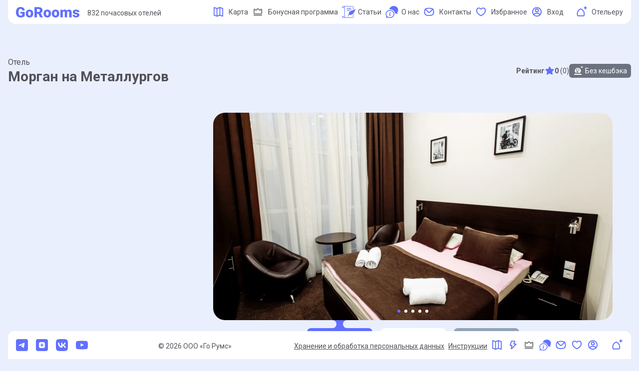

--- FILE ---
content_type: text/html; charset=UTF-8
request_url: https://gorooms.ru/hotels/morgan-na-metallurgov
body_size: 18682
content:
<!doctype html>
<html lang="ru" class="text-[16px]">

<head>
  <meta charset="utf-8">
  <meta http-equiv="X-UA-Compatible" content="IE=edge">
  <meta name="viewport" content="width=device-width, initial-scale=1, shrink-to-fit=no">
  <meta name="SKYPE_TOOLBAR" content="SKYPE_TOOLBAR_PARSER_COMPATIBLE">
  <meta name="format-detection" content="telephone=no">
  <meta name="format-detection" content="address=no">  

  <link rel="icon" href="https://gorooms.ru/favicon.svg" type="image/x-icon">
  <link rel="shortcut icon" href="https://gorooms.ru/favicon.svg" type="image/x-icon">
  <link rel="apple-touch-icon" href="https://gorooms.ru/favicon.svg">
  <link rel="preconnect" href="https://fonts.googleapis.com">
  <link rel="preconnect" href="https://fonts.gstatic.com" crossorigin>
  <link rel="preload" href="https://fonts.googleapis.com/css2?family=Roboto:wght@400;700&amp;display=swap" as="style">
  <link rel="stylesheet" href="https://fonts.googleapis.com/css2?family=Roboto:wght@400;700&amp;display=swap" media="print" onload="this.media='all'">  

  <script type="module" src="https://gorooms.ru/build/assets/app.f18336c1.js"></script>
<link rel="stylesheet" href="https://gorooms.ru/build/assets/app.26d23d3c.css" />  <meta name="keywords" content inertia>
<meta name="description" content="Отель Морган на Металлургов с номерами от 600 рублей в час, забронировать онлайн без комиссий. Описание и фотографии номеров, отзывы и фильтры с удобной сортировкой." inertia>
<meta name="author" content="Морган на Металлургов" inertia>
<meta property="og:locale" content="ru_RU" inertia>
<meta property="og:type" content="article" inertia>
<meta property="og:title" content="Морган на Металлургов отель с Номерами на Час Ночь Сутки в г. Тула" inertia>
<meta property="og:description" content="Отель Морган на Металлургов с номерами от 600 рублей в час, забронировать онлайн без комиссий. Описание и фотографии номеров, отзывы и фильтры с удобной сортировкой." inertia>
<meta property="og:url" content="https://gorooms.ru/hotels/morgan-na-metallurgov" inertia>
<meta property="og:image" content="https://gorooms.ru/img/logo.svg" inertia>
<meta property="og:site_name" content="https://gorooms.ru/" inertia>
<link rel="canonical" href="https://gorooms.ru/hotels/morgan-na-metallurgov" inertia>
<script type="application/ld+json" inertia> { "@context": "https://schema.org/", "@type": "Product", "name": "Морган на Металлургов", "image": [
  "https://gorooms.ru/storage/media/20080/hWOonqNRAkUQF34Evc5914kW45GXmGukbKsX0KMQ.jpg",
  "https://gorooms.ru/storage/media/20081/ob26hf6NthuNJdh5dAXQwfhrLoyURNh8wYNSW0SU.jpg",
  "https://gorooms.ru/storage/media/20082/jT6S3qBZdVOaSEPI16jX84Hw2kxFDedbnx6nUgYD.jpg",
  "https://gorooms.ru/storage/media/20083/04UmU1Az8ob34nrx7crMXs2pjeXcnSrnqYG00sxa.jpg",
  "https://gorooms.ru/storage/media/20084/addGHiwfXhqriaOavwOzwbRLEJcrSnEO9UnRkrxm.jpg"
], "description": "", "review": { "@type": "Review", "reviewRating": { "@type": "Rating", "worstRating":"0", "ratingValue": "0", "bestRating": "0" }, "author": { "@type": "Person", "name": "" }, "aggregateRating": { "@type": "AggregateRating", "bestRating":"0", "worstRating":"0", "ratingValue": "0", "reviewCount": "1" }, "hasOfferCatalog": { "@type": "OfferCatalog", "name": "Услуги отеля", "itemListElement": [
  "{\"@type\":\"Offer\",\"itemOffered\":{\"type\":\"Service\",\"name\":\"Круглосуточная регистрация\"}}",
  "{\"@type\":\"Offer\",\"itemOffered\":{\"type\":\"Service\",\"name\":\"Wi-Fi\"}}",
  "{\"@type\":\"Offer\",\"itemOffered\":{\"type\":\"Service\",\"name\":\"Оплата картой\"}}",
  "{\"@type\":\"Offer\",\"itemOffered\":{\"type\":\"Service\",\"name\":\"Бесплатная парковка\"}}",
  "{\"@type\":\"Offer\",\"itemOffered\":{\"type\":\"Service\",\"name\":\"Городская парковка\"}}"
] } } } </script>
<title inertia>Морган на Металлургов отель с Номерами на Час Ночь Сутки в г. Тула</title></head>

<body class="text-zinc-600">
  <div id="app" data-page="{&quot;component&quot;:&quot;Hotel/Show&quot;,&quot;props&quot;:{&quot;errors&quot;:{},&quot;modals&quot;:{},&quot;flash&quot;:{&quot;message&quot;:null},&quot;count&quot;:{&quot;hotels&quot;:832,&quot;rooms&quot;:4342,&quot;cities&quot;:65},&quot;contacts&quot;:{&quot;phone&quot;:&quot;+7 (495) 969-55-85&quot;,&quot;address&quot;:&quot;119002, Москва, Пер. Плотников, д.3, п. 2/П&quot;,&quot;notify&quot;:&quot;go@gorooms.ru&quot;,&quot;instagram&quot;:&quot;https://instagram.com/walfter&quot;,&quot;fb&quot;:&quot;https://facebook.com/walfter&quot;,&quot;vk&quot;:&quot;https://vk.ru/goroomsblog&quot;,&quot;youtube&quot;:&quot;https://www.youtube.com/@GoRooms&quot;,&quot;phone2&quot;:&quot;+7 495 969-55-85&quot;,&quot;telegram&quot;:&quot;https://t.me/GoRoomsBlog&quot;,&quot;org_name&quot;:&quot;ООО «Го Румс»&quot;,&quot;ogrn&quot;:&quot;1217700386738&quot;,&quot;inn&quot;:&quot;7720853164&quot;,&quot;kpp&quot;:&quot;770401001&quot;,&quot;bank_name&quot;:&quot;АО «Райффайзенбанк», г. Москва&quot;,&quot;bank_acc&quot;:&quot;40702810100000193243&quot;,&quot;bank_сorr_acc&quot;:&quot;30101810200000000700&quot;,&quot;bank_bik&quot;:&quot;044525700&quot;,&quot;bank_inn&quot;:&quot;7744000302&quot;,&quot;bank_kpp&quot;:&quot;770201001&quot;,&quot;zen&quot;:&quot;https://dzen.ru/gorooms&quot;},&quot;app_url&quot;:&quot;https://gorooms.ru&quot;,&quot;path&quot;:&quot;/hotels/morgan-na-metallurgov&quot;,&quot;is_moderator&quot;:false,&quot;yandex_api_key&quot;:&quot;9bf36649-bfda-4f7a-b3a5-010802dcdf33&quot;,&quot;is_loading&quot;:false,&quot;auth&quot;:false,&quot;user&quot;:null,&quot;favorites&quot;:[],&quot;hotel_types&quot;:[{&quot;key&quot;:1,&quot;name&quot;:&quot;Отели&quot;},{&quot;key&quot;:3,&quot;name&quot;:&quot;Апартаменты&quot;}],&quot;dadata_token&quot;:&quot;a35c9ab8625a02df0c3cab85b0bc2e9c0ea27ba4&quot;,&quot;dadata_suggest_url&quot;:&quot;https://suggestions.dadata.ru/suggestions/api/4_1/rs/suggest/address&quot;,&quot;page_description&quot;:{&quot;id&quot;:1853,&quot;url&quot;:&quot;/hotels/morgan-na-metallurgov&quot;,&quot;type&quot;:&quot;hotel&quot;,&quot;title&quot;:&quot;Морган на Металлургов отель с Номерами на Час Ночь Сутки в г. Тула&quot;,&quot;h1&quot;:&quot;Отель: Морган на Металлургов на улице Металлургов&quot;,&quot;model_type&quot;:&quot;Domain\\Hotel\\Models\\Hotel&quot;,&quot;meta_description&quot;:&quot;Отель Морган на Металлургов с номерами от 600 рублей в час, забронировать онлайн без комиссий. Описание и фотографии номеров, отзывы и фильтры с удобной сортировкой.&quot;,&quot;meta_keywords&quot;:null,&quot;description&quot;:null,&quot;created_at&quot;:&quot;2023-02-13T16:38:21+00:00&quot;,&quot;updated_at&quot;:&quot;2023-05-03T12:21:20+00:00&quot;,&quot;image&quot;:null,&quot;images&quot;:[],&quot;model_id&quot;:845},&quot;hotel&quot;:{&quot;id&quot;:845,&quot;name&quot;:&quot;Морган на Металлургов&quot;,&quot;moderate&quot;:false,&quot;slug&quot;:&quot;morgan-na-metallurgov&quot;,&quot;description&quot;:null,&quot;images&quot;:[{&quot;id&quot;:20080,&quot;name&quot;:&quot;hWOonqNRAkUQF34Evc5914kW45GXmGukbKsX0KMQ&quot;,&quot;url&quot;:&quot;https://gorooms.ru/storage/media/20080/hWOonqNRAkUQF34Evc5914kW45GXmGukbKsX0KMQ.jpg&quot;,&quot;order&quot;:1,&quot;moderate&quot;:false,&quot;conversions&quot;:{&quot;card&quot;:&quot;https://gorooms.ru/storage/media/20080/conversions/hWOonqNRAkUQF34Evc5914kW45GXmGukbKsX0KMQ-card.webp&quot;,&quot;show&quot;:&quot;https://gorooms.ru/storage/media/20080/conversions/hWOonqNRAkUQF34Evc5914kW45GXmGukbKsX0KMQ-show.webp&quot;}},{&quot;id&quot;:20081,&quot;name&quot;:&quot;ob26hf6NthuNJdh5dAXQwfhrLoyURNh8wYNSW0SU&quot;,&quot;url&quot;:&quot;https://gorooms.ru/storage/media/20081/ob26hf6NthuNJdh5dAXQwfhrLoyURNh8wYNSW0SU.jpg&quot;,&quot;order&quot;:2,&quot;moderate&quot;:false,&quot;conversions&quot;:{&quot;card&quot;:&quot;https://gorooms.ru/storage/media/20081/conversions/ob26hf6NthuNJdh5dAXQwfhrLoyURNh8wYNSW0SU-card.webp&quot;,&quot;show&quot;:&quot;https://gorooms.ru/storage/media/20081/conversions/ob26hf6NthuNJdh5dAXQwfhrLoyURNh8wYNSW0SU-show.webp&quot;}},{&quot;id&quot;:20082,&quot;name&quot;:&quot;jT6S3qBZdVOaSEPI16jX84Hw2kxFDedbnx6nUgYD&quot;,&quot;url&quot;:&quot;https://gorooms.ru/storage/media/20082/jT6S3qBZdVOaSEPI16jX84Hw2kxFDedbnx6nUgYD.jpg&quot;,&quot;order&quot;:3,&quot;moderate&quot;:false,&quot;conversions&quot;:{&quot;card&quot;:&quot;https://gorooms.ru/storage/media/20082/conversions/jT6S3qBZdVOaSEPI16jX84Hw2kxFDedbnx6nUgYD-card.webp&quot;,&quot;show&quot;:&quot;https://gorooms.ru/storage/media/20082/conversions/jT6S3qBZdVOaSEPI16jX84Hw2kxFDedbnx6nUgYD-show.webp&quot;}},{&quot;id&quot;:20083,&quot;name&quot;:&quot;04UmU1Az8ob34nrx7crMXs2pjeXcnSrnqYG00sxa&quot;,&quot;url&quot;:&quot;https://gorooms.ru/storage/media/20083/04UmU1Az8ob34nrx7crMXs2pjeXcnSrnqYG00sxa.jpg&quot;,&quot;order&quot;:4,&quot;moderate&quot;:false,&quot;conversions&quot;:{&quot;card&quot;:&quot;https://gorooms.ru/storage/media/20083/conversions/04UmU1Az8ob34nrx7crMXs2pjeXcnSrnqYG00sxa-card.webp&quot;,&quot;show&quot;:&quot;https://gorooms.ru/storage/media/20083/conversions/04UmU1Az8ob34nrx7crMXs2pjeXcnSrnqYG00sxa-show.webp&quot;}},{&quot;id&quot;:20084,&quot;name&quot;:&quot;addGHiwfXhqriaOavwOzwbRLEJcrSnEO9UnRkrxm&quot;,&quot;url&quot;:&quot;https://gorooms.ru/storage/media/20084/addGHiwfXhqriaOavwOzwbRLEJcrSnEO9UnRkrxm.jpg&quot;,&quot;order&quot;:5,&quot;moderate&quot;:false,&quot;conversions&quot;:{&quot;card&quot;:&quot;https://gorooms.ru/storage/media/20084/conversions/addGHiwfXhqriaOavwOzwbRLEJcrSnEO9UnRkrxm-card.webp&quot;,&quot;show&quot;:&quot;https://gorooms.ru/storage/media/20084/conversions/addGHiwfXhqriaOavwOzwbRLEJcrSnEO9UnRkrxm-show.webp&quot;}}],&quot;address&quot;:{&quot;city&quot;:&quot;Тула&quot;,&quot;house&quot;:&quot;6&quot;,&quot;block&quot;:null,&quot;city_district&quot;:&quot;Пролетарский&quot;,&quot;city_area&quot;:null,&quot;street_with_type&quot;:&quot;ул Металлургов&quot;,&quot;geo_lat&quot;:&quot;54.180646&quot;,&quot;geo_lon&quot;:&quot;37.705751&quot;,&quot;slugs&quot;:{&quot;city&quot;:&quot;https://gorooms.ru/address/tula&quot;,&quot;city_area&quot;:null,&quot;city_district&quot;:&quot;https://gorooms.ru/address/tula/district-proletarskii&quot;}},&quot;type&quot;:{&quot;name&quot;:&quot;Отели&quot;,&quot;single_name&quot;:&quot;Отель&quot;},&quot;metros&quot;:[],&quot;attrs&quot;:[{&quot;id&quot;:5,&quot;name&quot;:&quot;Круглосуточная регистрация&quot;,&quot;description&quot;:null,&quot;model&quot;:&quot;Domain\\Hotel\\Models\\Hotel&quot;,&quot;in_filter&quot;:true,&quot;attribute_category_id&quot;:1,&quot;category&quot;:&quot;hotel&quot;},{&quot;id&quot;:8,&quot;name&quot;:&quot;Wi-Fi&quot;,&quot;description&quot;:null,&quot;model&quot;:&quot;Domain\\Hotel\\Models\\Hotel&quot;,&quot;in_filter&quot;:true,&quot;attribute_category_id&quot;:1,&quot;category&quot;:&quot;hotel&quot;},{&quot;id&quot;:9,&quot;name&quot;:&quot;Оплата картой&quot;,&quot;description&quot;:null,&quot;model&quot;:&quot;Domain\\Hotel\\Models\\Hotel&quot;,&quot;in_filter&quot;:true,&quot;attribute_category_id&quot;:1,&quot;category&quot;:&quot;hotel&quot;},{&quot;id&quot;:99,&quot;name&quot;:&quot;Бесплатная парковка&quot;,&quot;description&quot;:null,&quot;model&quot;:&quot;Domain\\Hotel\\Models\\Hotel&quot;,&quot;in_filter&quot;:true,&quot;attribute_category_id&quot;:10,&quot;category&quot;:&quot;hotel&quot;},{&quot;id&quot;:101,&quot;name&quot;:&quot;Городская парковка&quot;,&quot;description&quot;:null,&quot;model&quot;:&quot;Domain\\Hotel\\Models\\Hotel&quot;,&quot;in_filter&quot;:true,&quot;attribute_category_id&quot;:10,&quot;category&quot;:&quot;hotel&quot;}],&quot;min_costs&quot;:[{&quot;id&quot;:1,&quot;name&quot;:&quot;На Час&quot;,&quot;info&quot;:&quot;От 2-x часов&quot;,&quot;value&quot;:600,&quot;description&quot;:&quot;&quot;,&quot;period&quot;:null,&quot;cost_period&quot;:null},{&quot;id&quot;:2,&quot;name&quot;:&quot;На Ночь&quot;,&quot;info&quot;:&quot;22:00 - 10:00&quot;,&quot;value&quot;:0,&quot;description&quot;:&quot;Не предоставляется&quot;,&quot;period&quot;:null,&quot;cost_period&quot;:null},{&quot;id&quot;:3,&quot;name&quot;:&quot;На Сутки&quot;,&quot;info&quot;:&quot;14:00 - 12:00&quot;,&quot;value&quot;:2000,&quot;description&quot;:&quot;&quot;,&quot;period&quot;:null,&quot;cost_period&quot;:null}],&quot;reviews_count&quot;:0,&quot;avg_rating&quot;:0,&quot;ratings&quot;:[],&quot;reviews&quot;:[],&quot;cashback_here&quot;:false},&quot;rooms&quot;:{&quot;data&quot;:[{&quot;id&quot;:4875,&quot;name&quot;:&quot;Двухместный номер&quot;,&quot;number&quot;:1,&quot;order&quot;:1,&quot;category_id&quot;:2761,&quot;moderate&quot;:false,&quot;description&quot;:null,&quot;hotel_id&quot;:845,&quot;is_hot&quot;:false,&quot;attrs&quot;:[{&quot;id&quot;:72,&quot;name&quot;:&quot;Туалетные принадлежности&quot;,&quot;description&quot;:null,&quot;model&quot;:&quot;Domain\\Room\\Models\\Room&quot;,&quot;in_filter&quot;:false,&quot;attribute_category_id&quot;:2,&quot;category&quot;:&quot;room&quot;},{&quot;id&quot;:54,&quot;name&quot;:&quot;Кондиционер&quot;,&quot;description&quot;:null,&quot;model&quot;:&quot;Domain\\Room\\Models\\Room&quot;,&quot;in_filter&quot;:true,&quot;attribute_category_id&quot;:3,&quot;category&quot;:&quot;room&quot;},{&quot;id&quot;:71,&quot;name&quot;:&quot;2х местная кровать&quot;,&quot;description&quot;:null,&quot;model&quot;:&quot;Domain\\Room\\Models\\Room&quot;,&quot;in_filter&quot;:false,&quot;attribute_category_id&quot;:4,&quot;category&quot;:&quot;room&quot;},{&quot;id&quot;:70,&quot;name&quot;:&quot;Телевизор&quot;,&quot;description&quot;:null,&quot;model&quot;:&quot;Domain\\Room\\Models\\Room&quot;,&quot;in_filter&quot;:false,&quot;attribute_category_id&quot;:5,&quot;category&quot;:&quot;room&quot;},{&quot;id&quot;:73,&quot;name&quot;:&quot;Полотенца&quot;,&quot;description&quot;:null,&quot;model&quot;:&quot;Domain\\Room\\Models\\Room&quot;,&quot;in_filter&quot;:false,&quot;attribute_category_id&quot;:2,&quot;category&quot;:&quot;room&quot;},{&quot;id&quot;:56,&quot;name&quot;:&quot;Душ&quot;,&quot;description&quot;:null,&quot;model&quot;:&quot;Domain\\Room\\Models\\Room&quot;,&quot;in_filter&quot;:true,&quot;attribute_category_id&quot;:2,&quot;category&quot;:&quot;room&quot;},{&quot;id&quot;:75,&quot;name&quot;:&quot;Письменный стол&quot;,&quot;description&quot;:null,&quot;model&quot;:&quot;Domain\\Room\\Models\\Room&quot;,&quot;in_filter&quot;:false,&quot;attribute_category_id&quot;:7,&quot;category&quot;:&quot;room&quot;}],&quot;images&quot;:[{&quot;id&quot;:20085,&quot;name&quot;:&quot;kSxkfuB7tN5pCZ2igssSSZt4ENzQmLXMhWUnTy9Y&quot;,&quot;url&quot;:&quot;https://gorooms.ru/storage/media/20085/kSxkfuB7tN5pCZ2igssSSZt4ENzQmLXMhWUnTy9Y.jpg&quot;,&quot;order&quot;:1,&quot;moderate&quot;:false,&quot;conversions&quot;:{&quot;card&quot;:&quot;https://gorooms.ru/storage/media/20085/conversions/kSxkfuB7tN5pCZ2igssSSZt4ENzQmLXMhWUnTy9Y-card.webp&quot;}},{&quot;id&quot;:20086,&quot;name&quot;:&quot;aufQ9nCxVR6jiYa0wXkHI3TZiBs7H07TGTro4uyB&quot;,&quot;url&quot;:&quot;https://gorooms.ru/storage/media/20086/aufQ9nCxVR6jiYa0wXkHI3TZiBs7H07TGTro4uyB.jpg&quot;,&quot;order&quot;:2,&quot;moderate&quot;:false,&quot;conversions&quot;:{&quot;card&quot;:&quot;https://gorooms.ru/storage/media/20086/conversions/aufQ9nCxVR6jiYa0wXkHI3TZiBs7H07TGTro4uyB-card.webp&quot;}},{&quot;id&quot;:20087,&quot;name&quot;:&quot;Z3t8YUMmkPZIzHheONW77qzTTdTZHdMcAvwTplLf&quot;,&quot;url&quot;:&quot;https://gorooms.ru/storage/media/20087/Z3t8YUMmkPZIzHheONW77qzTTdTZHdMcAvwTplLf.jpg&quot;,&quot;order&quot;:3,&quot;moderate&quot;:false,&quot;conversions&quot;:{&quot;card&quot;:&quot;https://gorooms.ru/storage/media/20087/conversions/Z3t8YUMmkPZIzHheONW77qzTTdTZHdMcAvwTplLf-card.webp&quot;}},{&quot;id&quot;:20088,&quot;name&quot;:&quot;D2L4J0K6ktbhK6IWJHhO8O92SDQMR6XKl6HuasTi&quot;,&quot;url&quot;:&quot;https://gorooms.ru/storage/media/20088/D2L4J0K6ktbhK6IWJHhO8O92SDQMR6XKl6HuasTi.jpg&quot;,&quot;order&quot;:4,&quot;moderate&quot;:false,&quot;conversions&quot;:{&quot;card&quot;:&quot;https://gorooms.ru/storage/media/20088/conversions/D2L4J0K6ktbhK6IWJHhO8O92SDQMR6XKl6HuasTi-card.webp&quot;}},{&quot;id&quot;:20089,&quot;name&quot;:&quot;01OIojIEeoXuJI43SkBunJYK3K9SlHtb91EAzlu7&quot;,&quot;url&quot;:&quot;https://gorooms.ru/storage/media/20089/01OIojIEeoXuJI43SkBunJYK3K9SlHtb91EAzlu7.jpg&quot;,&quot;order&quot;:5,&quot;moderate&quot;:false,&quot;conversions&quot;:{&quot;card&quot;:&quot;https://gorooms.ru/storage/media/20089/conversions/01OIojIEeoXuJI43SkBunJYK3K9SlHtb91EAzlu7-card.webp&quot;}}],&quot;hotel&quot;:{&quot;id&quot;:845,&quot;name&quot;:&quot;Морган на Металлургов&quot;,&quot;phone&quot;:null,&quot;phone_2&quot;:null,&quot;email&quot;:null,&quot;slug&quot;:&quot;morgan-na-metallurgov&quot;,&quot;type&quot;:{&quot;name&quot;:&quot;Отели&quot;,&quot;single_name&quot;:&quot;Отель&quot;},&quot;address&quot;:{&quot;city&quot;:&quot;Тула&quot;,&quot;house&quot;:&quot;6&quot;,&quot;block&quot;:null,&quot;city_district&quot;:&quot;Пролетарский&quot;,&quot;city_area&quot;:null,&quot;street_with_type&quot;:&quot;ул Металлургов&quot;,&quot;geo_lat&quot;:&quot;54.180646&quot;,&quot;geo_lon&quot;:&quot;37.705751&quot;,&quot;slugs&quot;:{&quot;city&quot;:&quot;https://gorooms.ru/address/tula&quot;,&quot;city_area&quot;:null,&quot;city_district&quot;:&quot;https://gorooms.ru/address/tula/district-proletarskii&quot;}},&quot;metros&quot;:[],&quot;cashback_here&quot;:false},&quot;category&quot;:{&quot;id&quot;:2761,&quot;name&quot;:&quot;Двухместный номер&quot;,&quot;description&quot;:null,&quot;hotel_id&quot;:845,&quot;value&quot;:null,&quot;created_at&quot;:&quot;2023-02-13T16:40:44+00:00&quot;,&quot;updated_at&quot;:&quot;2023-02-13T16:40:44+00:00&quot;},&quot;costs&quot;:[{&quot;id&quot;:1,&quot;name&quot;:&quot;На Час&quot;,&quot;info&quot;:&quot;От 2-x часов&quot;,&quot;value&quot;:600,&quot;description&quot;:&quot;&quot;,&quot;period&quot;:{&quot;id&quot;:30,&quot;start_at&quot;:&quot;2&quot;,&quot;end_at&quot;:null,&quot;cost_type_id&quot;:1,&quot;description&quot;:null,&quot;created_at&quot;:null,&quot;info&quot;:null,&quot;type&quot;:null},&quot;cost_period&quot;:null,&quot;actual_cost_periods&quot;:[]},{&quot;id&quot;:2,&quot;name&quot;:&quot;На Ночь&quot;,&quot;info&quot;:&quot;22:00 - 10:00&quot;,&quot;value&quot;:0,&quot;description&quot;:&quot;Не предоставляется&quot;,&quot;period&quot;:{&quot;id&quot;:33,&quot;start_at&quot;:&quot;22:00&quot;,&quot;end_at&quot;:&quot;10:00&quot;,&quot;cost_type_id&quot;:2,&quot;description&quot;:null,&quot;created_at&quot;:null,&quot;info&quot;:null,&quot;type&quot;:null},&quot;cost_period&quot;:null,&quot;actual_cost_periods&quot;:[]},{&quot;id&quot;:3,&quot;name&quot;:&quot;На Сутки&quot;,&quot;info&quot;:&quot;14:00 - 12:00&quot;,&quot;value&quot;:2000,&quot;description&quot;:&quot;&quot;,&quot;period&quot;:{&quot;id&quot;:2,&quot;start_at&quot;:&quot;14:00&quot;,&quot;end_at&quot;:&quot;12:00&quot;,&quot;cost_type_id&quot;:3,&quot;description&quot;:null,&quot;created_at&quot;:null,&quot;info&quot;:null,&quot;type&quot;:null},&quot;cost_period&quot;:null,&quot;actual_cost_periods&quot;:[]}],&quot;max_discount&quot;:0,&quot;ratings&quot;:[],&quot;reviews_count&quot;:0,&quot;avg_rating&quot;:0},{&quot;id&quot;:4876,&quot;name&quot;:&quot;Твин&quot;,&quot;number&quot;:2,&quot;order&quot;:2,&quot;category_id&quot;:2761,&quot;moderate&quot;:false,&quot;description&quot;:null,&quot;hotel_id&quot;:845,&quot;is_hot&quot;:false,&quot;attrs&quot;:[{&quot;id&quot;:54,&quot;name&quot;:&quot;Кондиционер&quot;,&quot;description&quot;:null,&quot;model&quot;:&quot;Domain\\Room\\Models\\Room&quot;,&quot;in_filter&quot;:true,&quot;attribute_category_id&quot;:3,&quot;category&quot;:&quot;room&quot;},{&quot;id&quot;:70,&quot;name&quot;:&quot;Телевизор&quot;,&quot;description&quot;:null,&quot;model&quot;:&quot;Domain\\Room\\Models\\Room&quot;,&quot;in_filter&quot;:false,&quot;attribute_category_id&quot;:5,&quot;category&quot;:&quot;room&quot;},{&quot;id&quot;:73,&quot;name&quot;:&quot;Полотенца&quot;,&quot;description&quot;:null,&quot;model&quot;:&quot;Domain\\Room\\Models\\Room&quot;,&quot;in_filter&quot;:false,&quot;attribute_category_id&quot;:2,&quot;category&quot;:&quot;room&quot;},{&quot;id&quot;:72,&quot;name&quot;:&quot;Туалетные принадлежности&quot;,&quot;description&quot;:null,&quot;model&quot;:&quot;Domain\\Room\\Models\\Room&quot;,&quot;in_filter&quot;:false,&quot;attribute_category_id&quot;:2,&quot;category&quot;:&quot;room&quot;},{&quot;id&quot;:56,&quot;name&quot;:&quot;Душ&quot;,&quot;description&quot;:null,&quot;model&quot;:&quot;Domain\\Room\\Models\\Room&quot;,&quot;in_filter&quot;:true,&quot;attribute_category_id&quot;:2,&quot;category&quot;:&quot;room&quot;},{&quot;id&quot;:75,&quot;name&quot;:&quot;Письменный стол&quot;,&quot;description&quot;:null,&quot;model&quot;:&quot;Domain\\Room\\Models\\Room&quot;,&quot;in_filter&quot;:false,&quot;attribute_category_id&quot;:7,&quot;category&quot;:&quot;room&quot;},{&quot;id&quot;:82,&quot;name&quot;:&quot;2 одноместные кровати&quot;,&quot;description&quot;:null,&quot;model&quot;:&quot;Domain\\Room\\Models\\Room&quot;,&quot;in_filter&quot;:false,&quot;attribute_category_id&quot;:4,&quot;category&quot;:&quot;room&quot;}],&quot;images&quot;:[{&quot;id&quot;:20090,&quot;name&quot;:&quot;bwkiB5u007994DrXuCw7STvEEAPNEkrNO2np2lgS&quot;,&quot;url&quot;:&quot;https://gorooms.ru/storage/media/20090/bwkiB5u007994DrXuCw7STvEEAPNEkrNO2np2lgS.jpg&quot;,&quot;order&quot;:1,&quot;moderate&quot;:false,&quot;conversions&quot;:{&quot;card&quot;:&quot;https://gorooms.ru/storage/media/20090/conversions/bwkiB5u007994DrXuCw7STvEEAPNEkrNO2np2lgS-card.webp&quot;}},{&quot;id&quot;:20091,&quot;name&quot;:&quot;NLmWXfN9bUN1XQepr5XcXbJxns5jliK1lHalQbpH&quot;,&quot;url&quot;:&quot;https://gorooms.ru/storage/media/20091/NLmWXfN9bUN1XQepr5XcXbJxns5jliK1lHalQbpH.jpg&quot;,&quot;order&quot;:2,&quot;moderate&quot;:false,&quot;conversions&quot;:{&quot;card&quot;:&quot;https://gorooms.ru/storage/media/20091/conversions/NLmWXfN9bUN1XQepr5XcXbJxns5jliK1lHalQbpH-card.webp&quot;}},{&quot;id&quot;:20092,&quot;name&quot;:&quot;vpuxBPArr9hasjoJlNdPl6kUefhaweo5G6LYn9oB&quot;,&quot;url&quot;:&quot;https://gorooms.ru/storage/media/20092/vpuxBPArr9hasjoJlNdPl6kUefhaweo5G6LYn9oB.jpg&quot;,&quot;order&quot;:3,&quot;moderate&quot;:false,&quot;conversions&quot;:{&quot;card&quot;:&quot;https://gorooms.ru/storage/media/20092/conversions/vpuxBPArr9hasjoJlNdPl6kUefhaweo5G6LYn9oB-card.webp&quot;}},{&quot;id&quot;:20093,&quot;name&quot;:&quot;gA5RP2pGJ7e3E0qlo0COlinv1AnwDojb2Duaj5Jd&quot;,&quot;url&quot;:&quot;https://gorooms.ru/storage/media/20093/gA5RP2pGJ7e3E0qlo0COlinv1AnwDojb2Duaj5Jd.jpg&quot;,&quot;order&quot;:4,&quot;moderate&quot;:false,&quot;conversions&quot;:{&quot;card&quot;:&quot;https://gorooms.ru/storage/media/20093/conversions/gA5RP2pGJ7e3E0qlo0COlinv1AnwDojb2Duaj5Jd-card.webp&quot;}}],&quot;hotel&quot;:{&quot;id&quot;:845,&quot;name&quot;:&quot;Морган на Металлургов&quot;,&quot;phone&quot;:null,&quot;phone_2&quot;:null,&quot;email&quot;:null,&quot;slug&quot;:&quot;morgan-na-metallurgov&quot;,&quot;type&quot;:{&quot;name&quot;:&quot;Отели&quot;,&quot;single_name&quot;:&quot;Отель&quot;},&quot;address&quot;:{&quot;city&quot;:&quot;Тула&quot;,&quot;house&quot;:&quot;6&quot;,&quot;block&quot;:null,&quot;city_district&quot;:&quot;Пролетарский&quot;,&quot;city_area&quot;:null,&quot;street_with_type&quot;:&quot;ул Металлургов&quot;,&quot;geo_lat&quot;:&quot;54.180646&quot;,&quot;geo_lon&quot;:&quot;37.705751&quot;,&quot;slugs&quot;:{&quot;city&quot;:&quot;https://gorooms.ru/address/tula&quot;,&quot;city_area&quot;:null,&quot;city_district&quot;:&quot;https://gorooms.ru/address/tula/district-proletarskii&quot;}},&quot;metros&quot;:[],&quot;cashback_here&quot;:false},&quot;category&quot;:{&quot;id&quot;:2761,&quot;name&quot;:&quot;Двухместный номер&quot;,&quot;description&quot;:null,&quot;hotel_id&quot;:845,&quot;value&quot;:null,&quot;created_at&quot;:&quot;2023-02-13T16:40:44+00:00&quot;,&quot;updated_at&quot;:&quot;2023-02-13T16:40:44+00:00&quot;},&quot;costs&quot;:[{&quot;id&quot;:1,&quot;name&quot;:&quot;На Час&quot;,&quot;info&quot;:&quot;От 2-x часов&quot;,&quot;value&quot;:600,&quot;description&quot;:&quot;&quot;,&quot;period&quot;:{&quot;id&quot;:30,&quot;start_at&quot;:&quot;2&quot;,&quot;end_at&quot;:null,&quot;cost_type_id&quot;:1,&quot;description&quot;:null,&quot;created_at&quot;:null,&quot;info&quot;:null,&quot;type&quot;:null},&quot;cost_period&quot;:null,&quot;actual_cost_periods&quot;:[]},{&quot;id&quot;:2,&quot;name&quot;:&quot;На Ночь&quot;,&quot;info&quot;:&quot;22:00 - 10:00&quot;,&quot;value&quot;:0,&quot;description&quot;:&quot;Не предоставляется&quot;,&quot;period&quot;:{&quot;id&quot;:33,&quot;start_at&quot;:&quot;22:00&quot;,&quot;end_at&quot;:&quot;10:00&quot;,&quot;cost_type_id&quot;:2,&quot;description&quot;:null,&quot;created_at&quot;:null,&quot;info&quot;:null,&quot;type&quot;:null},&quot;cost_period&quot;:null,&quot;actual_cost_periods&quot;:[]},{&quot;id&quot;:3,&quot;name&quot;:&quot;На Сутки&quot;,&quot;info&quot;:&quot;14:00 - 12:00&quot;,&quot;value&quot;:2200,&quot;description&quot;:&quot;&quot;,&quot;period&quot;:{&quot;id&quot;:2,&quot;start_at&quot;:&quot;14:00&quot;,&quot;end_at&quot;:&quot;12:00&quot;,&quot;cost_type_id&quot;:3,&quot;description&quot;:null,&quot;created_at&quot;:null,&quot;info&quot;:null,&quot;type&quot;:null},&quot;cost_period&quot;:null,&quot;actual_cost_periods&quot;:[]}],&quot;max_discount&quot;:0,&quot;ratings&quot;:[],&quot;reviews_count&quot;:0,&quot;avg_rating&quot;:0},{&quot;id&quot;:4877,&quot;name&quot;:&quot;Люкс&quot;,&quot;number&quot;:3,&quot;order&quot;:3,&quot;category_id&quot;:2762,&quot;moderate&quot;:false,&quot;description&quot;:null,&quot;hotel_id&quot;:845,&quot;is_hot&quot;:false,&quot;attrs&quot;:[{&quot;id&quot;:54,&quot;name&quot;:&quot;Кондиционер&quot;,&quot;description&quot;:null,&quot;model&quot;:&quot;Domain\\Room\\Models\\Room&quot;,&quot;in_filter&quot;:true,&quot;attribute_category_id&quot;:3,&quot;category&quot;:&quot;room&quot;},{&quot;id&quot;:65,&quot;name&quot;:&quot;Джакузи&quot;,&quot;description&quot;:null,&quot;model&quot;:&quot;Domain\\Room\\Models\\Room&quot;,&quot;in_filter&quot;:true,&quot;attribute_category_id&quot;:8,&quot;category&quot;:&quot;room&quot;},{&quot;id&quot;:71,&quot;name&quot;:&quot;2х местная кровать&quot;,&quot;description&quot;:null,&quot;model&quot;:&quot;Domain\\Room\\Models\\Room&quot;,&quot;in_filter&quot;:false,&quot;attribute_category_id&quot;:4,&quot;category&quot;:&quot;room&quot;},{&quot;id&quot;:70,&quot;name&quot;:&quot;Телевизор&quot;,&quot;description&quot;:null,&quot;model&quot;:&quot;Domain\\Room\\Models\\Room&quot;,&quot;in_filter&quot;:false,&quot;attribute_category_id&quot;:5,&quot;category&quot;:&quot;room&quot;},{&quot;id&quot;:73,&quot;name&quot;:&quot;Полотенца&quot;,&quot;description&quot;:null,&quot;model&quot;:&quot;Domain\\Room\\Models\\Room&quot;,&quot;in_filter&quot;:false,&quot;attribute_category_id&quot;:2,&quot;category&quot;:&quot;room&quot;},{&quot;id&quot;:72,&quot;name&quot;:&quot;Туалетные принадлежности&quot;,&quot;description&quot;:null,&quot;model&quot;:&quot;Domain\\Room\\Models\\Room&quot;,&quot;in_filter&quot;:false,&quot;attribute_category_id&quot;:2,&quot;category&quot;:&quot;room&quot;},{&quot;id&quot;:56,&quot;name&quot;:&quot;Душ&quot;,&quot;description&quot;:null,&quot;model&quot;:&quot;Domain\\Room\\Models\\Room&quot;,&quot;in_filter&quot;:true,&quot;attribute_category_id&quot;:2,&quot;category&quot;:&quot;room&quot;},{&quot;id&quot;:75,&quot;name&quot;:&quot;Письменный стол&quot;,&quot;description&quot;:null,&quot;model&quot;:&quot;Domain\\Room\\Models\\Room&quot;,&quot;in_filter&quot;:false,&quot;attribute_category_id&quot;:7,&quot;category&quot;:&quot;room&quot;}],&quot;images&quot;:[{&quot;id&quot;:20094,&quot;name&quot;:&quot;AcwcUPeRemQVbcSMt3fPLx8is8Cx8HkVKWWCaJ01&quot;,&quot;url&quot;:&quot;https://gorooms.ru/storage/media/20094/AcwcUPeRemQVbcSMt3fPLx8is8Cx8HkVKWWCaJ01.jpg&quot;,&quot;order&quot;:1,&quot;moderate&quot;:false,&quot;conversions&quot;:{&quot;card&quot;:&quot;https://gorooms.ru/storage/media/20094/conversions/AcwcUPeRemQVbcSMt3fPLx8is8Cx8HkVKWWCaJ01-card.webp&quot;}},{&quot;id&quot;:20095,&quot;name&quot;:&quot;fJBPazZXajtlcQ8Nie3AzValehoAx15lVLqIWnrj&quot;,&quot;url&quot;:&quot;https://gorooms.ru/storage/media/20095/fJBPazZXajtlcQ8Nie3AzValehoAx15lVLqIWnrj.jpg&quot;,&quot;order&quot;:2,&quot;moderate&quot;:false,&quot;conversions&quot;:{&quot;card&quot;:&quot;https://gorooms.ru/storage/media/20095/conversions/fJBPazZXajtlcQ8Nie3AzValehoAx15lVLqIWnrj-card.webp&quot;}},{&quot;id&quot;:20096,&quot;name&quot;:&quot;okF1a1VIfALHwEAgBIGLtdnQeUYUrP2yyTfDwh8e&quot;,&quot;url&quot;:&quot;https://gorooms.ru/storage/media/20096/okF1a1VIfALHwEAgBIGLtdnQeUYUrP2yyTfDwh8e.jpg&quot;,&quot;order&quot;:3,&quot;moderate&quot;:false,&quot;conversions&quot;:{&quot;card&quot;:&quot;https://gorooms.ru/storage/media/20096/conversions/okF1a1VIfALHwEAgBIGLtdnQeUYUrP2yyTfDwh8e-card.webp&quot;}},{&quot;id&quot;:20097,&quot;name&quot;:&quot;ybvuvpGPUWcxx4gaF1mrQPNWm3fteyFtP99znWuk&quot;,&quot;url&quot;:&quot;https://gorooms.ru/storage/media/20097/ybvuvpGPUWcxx4gaF1mrQPNWm3fteyFtP99znWuk.jpg&quot;,&quot;order&quot;:4,&quot;moderate&quot;:false,&quot;conversions&quot;:{&quot;card&quot;:&quot;https://gorooms.ru/storage/media/20097/conversions/ybvuvpGPUWcxx4gaF1mrQPNWm3fteyFtP99znWuk-card.webp&quot;}}],&quot;hotel&quot;:{&quot;id&quot;:845,&quot;name&quot;:&quot;Морган на Металлургов&quot;,&quot;phone&quot;:null,&quot;phone_2&quot;:null,&quot;email&quot;:null,&quot;slug&quot;:&quot;morgan-na-metallurgov&quot;,&quot;type&quot;:{&quot;name&quot;:&quot;Отели&quot;,&quot;single_name&quot;:&quot;Отель&quot;},&quot;address&quot;:{&quot;city&quot;:&quot;Тула&quot;,&quot;house&quot;:&quot;6&quot;,&quot;block&quot;:null,&quot;city_district&quot;:&quot;Пролетарский&quot;,&quot;city_area&quot;:null,&quot;street_with_type&quot;:&quot;ул Металлургов&quot;,&quot;geo_lat&quot;:&quot;54.180646&quot;,&quot;geo_lon&quot;:&quot;37.705751&quot;,&quot;slugs&quot;:{&quot;city&quot;:&quot;https://gorooms.ru/address/tula&quot;,&quot;city_area&quot;:null,&quot;city_district&quot;:&quot;https://gorooms.ru/address/tula/district-proletarskii&quot;}},&quot;metros&quot;:[],&quot;cashback_here&quot;:false},&quot;category&quot;:{&quot;id&quot;:2762,&quot;name&quot;:&quot;люкс&quot;,&quot;description&quot;:null,&quot;hotel_id&quot;:845,&quot;value&quot;:null,&quot;created_at&quot;:&quot;2023-02-13T16:41:05+00:00&quot;,&quot;updated_at&quot;:&quot;2023-02-13T16:41:05+00:00&quot;},&quot;costs&quot;:[{&quot;id&quot;:1,&quot;name&quot;:&quot;На Час&quot;,&quot;info&quot;:&quot;От 1-го часа&quot;,&quot;value&quot;:0,&quot;description&quot;:&quot;Не предоставляется&quot;,&quot;period&quot;:{&quot;id&quot;:29,&quot;start_at&quot;:&quot;1&quot;,&quot;end_at&quot;:null,&quot;cost_type_id&quot;:1,&quot;description&quot;:null,&quot;created_at&quot;:null,&quot;info&quot;:null,&quot;type&quot;:null},&quot;cost_period&quot;:null,&quot;actual_cost_periods&quot;:[]},{&quot;id&quot;:2,&quot;name&quot;:&quot;На Ночь&quot;,&quot;info&quot;:&quot;22:00 - 10:00&quot;,&quot;value&quot;:0,&quot;description&quot;:&quot;Не предоставляется&quot;,&quot;period&quot;:{&quot;id&quot;:33,&quot;start_at&quot;:&quot;22:00&quot;,&quot;end_at&quot;:&quot;10:00&quot;,&quot;cost_type_id&quot;:2,&quot;description&quot;:null,&quot;created_at&quot;:null,&quot;info&quot;:null,&quot;type&quot;:null},&quot;cost_period&quot;:null,&quot;actual_cost_periods&quot;:[]},{&quot;id&quot;:3,&quot;name&quot;:&quot;На Сутки&quot;,&quot;info&quot;:&quot;14:00 - 12:00&quot;,&quot;value&quot;:5000,&quot;description&quot;:&quot;&quot;,&quot;period&quot;:{&quot;id&quot;:2,&quot;start_at&quot;:&quot;14:00&quot;,&quot;end_at&quot;:&quot;12:00&quot;,&quot;cost_type_id&quot;:3,&quot;description&quot;:null,&quot;created_at&quot;:null,&quot;info&quot;:null,&quot;type&quot;:null},&quot;cost_period&quot;:null,&quot;actual_cost_periods&quot;:[]}],&quot;max_discount&quot;:0,&quot;ratings&quot;:[],&quot;reviews_count&quot;:0,&quot;avg_rating&quot;:0}],&quot;links&quot;:[{&quot;url&quot;:null,&quot;label&quot;:&quot;&amp;laquo; Назад&quot;,&quot;active&quot;:false},{&quot;url&quot;:&quot;https://gorooms.ru/hotels/morgan-na-metallurgov?page=1&quot;,&quot;label&quot;:&quot;1&quot;,&quot;active&quot;:true},{&quot;url&quot;:null,&quot;label&quot;:&quot;Вперёд &amp;raquo;&quot;,&quot;active&quot;:false}],&quot;meta&quot;:{&quot;current_page&quot;:1,&quot;first_page_url&quot;:&quot;https://gorooms.ru/hotels/morgan-na-metallurgov?page=1&quot;,&quot;from&quot;:1,&quot;last_page&quot;:1,&quot;last_page_url&quot;:&quot;https://gorooms.ru/hotels/morgan-na-metallurgov?page=1&quot;,&quot;next_page_url&quot;:null,&quot;path&quot;:&quot;https://gorooms.ru/hotels/morgan-na-metallurgov&quot;,&quot;per_page&quot;:10,&quot;prev_page_url&quot;:null,&quot;to&quot;:3,&quot;total&quot;:3}},&quot;ad_params&quot;:{&quot;city&quot;:&quot;Тула&quot;,&quot;page_type&quot;:&quot;hotel&quot;},&quot;cities&quot;:[{&quot;key&quot;:&quot;Москва и МО&quot;,&quot;name&quot;:&quot;Москва и МО&quot;},{&quot;key&quot;:&quot;Анапа&quot;,&quot;name&quot;:&quot;Анапа&quot;},{&quot;key&quot;:&quot;Апрелевка&quot;,&quot;name&quot;:&quot;Апрелевка&quot;},{&quot;key&quot;:&quot;Архангельск&quot;,&quot;name&quot;:&quot;Архангельск&quot;},{&quot;key&quot;:&quot;Балашиха&quot;,&quot;name&quot;:&quot;Балашиха&quot;},{&quot;key&quot;:&quot;Видное&quot;,&quot;name&quot;:&quot;Видное&quot;},{&quot;key&quot;:&quot;Владимир&quot;,&quot;name&quot;:&quot;Владимир&quot;},{&quot;key&quot;:&quot;Волгоград&quot;,&quot;name&quot;:&quot;Волгоград&quot;},{&quot;key&quot;:&quot;Вологда&quot;,&quot;name&quot;:&quot;Вологда&quot;},{&quot;key&quot;:&quot;Воронеж&quot;,&quot;name&quot;:&quot;Воронеж&quot;},{&quot;key&quot;:&quot;Воскресенск&quot;,&quot;name&quot;:&quot;Воскресенск&quot;},{&quot;key&quot;:&quot;Голицыно&quot;,&quot;name&quot;:&quot;Голицыно&quot;},{&quot;key&quot;:&quot;Долгопрудный&quot;,&quot;name&quot;:&quot;Долгопрудный&quot;},{&quot;key&quot;:&quot;Домодедово&quot;,&quot;name&quot;:&quot;Домодедово&quot;},{&quot;key&quot;:&quot;Егорьевск&quot;,&quot;name&quot;:&quot;Егорьевск&quot;},{&quot;key&quot;:&quot;Екатеринбург&quot;,&quot;name&quot;:&quot;Екатеринбург&quot;},{&quot;key&quot;:&quot;Жуковский&quot;,&quot;name&quot;:&quot;Жуковский&quot;},{&quot;key&quot;:&quot;Зеленоград&quot;,&quot;name&quot;:&quot;Зеленоград&quot;},{&quot;key&quot;:&quot;Иваново&quot;,&quot;name&quot;:&quot;Иваново&quot;},{&quot;key&quot;:&quot;Истра&quot;,&quot;name&quot;:&quot;Истра&quot;},{&quot;key&quot;:&quot;Казань&quot;,&quot;name&quot;:&quot;Казань&quot;},{&quot;key&quot;:&quot;Калининград&quot;,&quot;name&quot;:&quot;Калининград&quot;},{&quot;key&quot;:&quot;Калуга&quot;,&quot;name&quot;:&quot;Калуга&quot;},{&quot;key&quot;:&quot;Кашира&quot;,&quot;name&quot;:&quot;Кашира&quot;},{&quot;key&quot;:&quot;Киров&quot;,&quot;name&quot;:&quot;Киров&quot;},{&quot;key&quot;:&quot;Коломна&quot;,&quot;name&quot;:&quot;Коломна&quot;},{&quot;key&quot;:&quot;Королёв&quot;,&quot;name&quot;:&quot;Королёв&quot;},{&quot;key&quot;:&quot;Кострома&quot;,&quot;name&quot;:&quot;Кострома&quot;},{&quot;key&quot;:&quot;Котельники&quot;,&quot;name&quot;:&quot;Котельники&quot;},{&quot;key&quot;:&quot;Кохма&quot;,&quot;name&quot;:&quot;Кохма&quot;},{&quot;key&quot;:&quot;Красногорск&quot;,&quot;name&quot;:&quot;Красногорск&quot;},{&quot;key&quot;:&quot;Краснодар&quot;,&quot;name&quot;:&quot;Краснодар&quot;},{&quot;key&quot;:&quot;Кронштадт&quot;,&quot;name&quot;:&quot;Кронштадт&quot;},{&quot;key&quot;:&quot;Лобня&quot;,&quot;name&quot;:&quot;Лобня&quot;},{&quot;key&quot;:&quot;Люберцы&quot;,&quot;name&quot;:&quot;Люберцы&quot;},{&quot;key&quot;:&quot;Москва&quot;,&quot;name&quot;:&quot;Москва&quot;},{&quot;key&quot;:&quot;Мытищи&quot;,&quot;name&quot;:&quot;Мытищи&quot;},{&quot;key&quot;:&quot;Наро-Фоминск&quot;,&quot;name&quot;:&quot;Наро-Фоминск&quot;},{&quot;key&quot;:&quot;Нижний Новгород&quot;,&quot;name&quot;:&quot;Нижний Новгород&quot;},{&quot;key&quot;:&quot;Новосибирск&quot;,&quot;name&quot;:&quot;Новосибирск&quot;},{&quot;key&quot;:&quot;Ногинск&quot;,&quot;name&quot;:&quot;Ногинск&quot;},{&quot;key&quot;:&quot;Одинцово&quot;,&quot;name&quot;:&quot;Одинцово&quot;},{&quot;key&quot;:&quot;Озёры&quot;,&quot;name&quot;:&quot;Озёры&quot;},{&quot;key&quot;:&quot;Подольск&quot;,&quot;name&quot;:&quot;Подольск&quot;},{&quot;key&quot;:&quot;Пушкино&quot;,&quot;name&quot;:&quot;Пушкино&quot;},{&quot;key&quot;:&quot;Раменское&quot;,&quot;name&quot;:&quot;Раменское&quot;},{&quot;key&quot;:&quot;Реутов&quot;,&quot;name&quot;:&quot;Реутов&quot;},{&quot;key&quot;:&quot;Ростов-на-Дону&quot;,&quot;name&quot;:&quot;Ростов-на-Дону&quot;},{&quot;key&quot;:&quot;Рязань&quot;,&quot;name&quot;:&quot;Рязань&quot;},{&quot;key&quot;:&quot;Самара&quot;,&quot;name&quot;:&quot;Самара&quot;},{&quot;key&quot;:&quot;Санкт-Петербург&quot;,&quot;name&quot;:&quot;Санкт-Петербург&quot;},{&quot;key&quot;:&quot;Сергиев Посад&quot;,&quot;name&quot;:&quot;Сергиев Посад&quot;},{&quot;key&quot;:&quot;Слободской&quot;,&quot;name&quot;:&quot;Слободской&quot;},{&quot;key&quot;:&quot;Солнечногорск&quot;,&quot;name&quot;:&quot;Солнечногорск&quot;},{&quot;key&quot;:&quot;Сочи&quot;,&quot;name&quot;:&quot;Сочи&quot;},{&quot;key&quot;:&quot;Сыктывкар&quot;,&quot;name&quot;:&quot;Сыктывкар&quot;},{&quot;key&quot;:&quot;Тверь&quot;,&quot;name&quot;:&quot;Тверь&quot;},{&quot;key&quot;:&quot;Тула&quot;,&quot;name&quot;:&quot;Тула&quot;},{&quot;key&quot;:&quot;Уфа&quot;,&quot;name&quot;:&quot;Уфа&quot;},{&quot;key&quot;:&quot;Химки&quot;,&quot;name&quot;:&quot;Химки&quot;},{&quot;key&quot;:&quot;Челябинск&quot;,&quot;name&quot;:&quot;Челябинск&quot;},{&quot;key&quot;:&quot;Шахты&quot;,&quot;name&quot;:&quot;Шахты&quot;},{&quot;key&quot;:&quot;Щёлково&quot;,&quot;name&quot;:&quot;Щёлково&quot;},{&quot;key&quot;:&quot;Щербинка&quot;,&quot;name&quot;:&quot;Щербинка&quot;},{&quot;key&quot;:&quot;Электросталь&quot;,&quot;name&quot;:&quot;Электросталь&quot;},{&quot;key&quot;:&quot;Ярославль&quot;,&quot;name&quot;:&quot;Ярославль&quot;}],&quot;city_tag_list&quot;:[{&quot;name&quot;:&quot;Москва и МО&quot;,&quot;slug&quot;:&quot;https://gorooms.ru&quot;,&quot;is_center&quot;:true},{&quot;name&quot;:&quot;Владимир&quot;,&quot;slug&quot;:&quot;https://gorooms.ru/address/vladimir&quot;,&quot;is_center&quot;:true},{&quot;name&quot;:&quot;Волгоград&quot;,&quot;slug&quot;:&quot;https://gorooms.ru/address/volgograd&quot;,&quot;is_center&quot;:true},{&quot;name&quot;:&quot;Вологда&quot;,&quot;slug&quot;:&quot;https://gorooms.ru/address/vologda&quot;,&quot;is_center&quot;:true},{&quot;name&quot;:&quot;Воронеж&quot;,&quot;slug&quot;:&quot;https://gorooms.ru/address/voronez&quot;,&quot;is_center&quot;:true},{&quot;name&quot;:&quot;Иваново&quot;,&quot;slug&quot;:&quot;https://gorooms.ru/address/ivanovo&quot;,&quot;is_center&quot;:true},{&quot;name&quot;:&quot;Казань&quot;,&quot;slug&quot;:&quot;https://gorooms.ru/address/kazan&quot;,&quot;is_center&quot;:true},{&quot;name&quot;:&quot;Калининград&quot;,&quot;slug&quot;:&quot;https://gorooms.ru/address/kaliningrad&quot;,&quot;is_center&quot;:true},{&quot;name&quot;:&quot;Калуга&quot;,&quot;slug&quot;:&quot;https://gorooms.ru/address/kaluga&quot;,&quot;is_center&quot;:true},{&quot;name&quot;:&quot;Киров&quot;,&quot;slug&quot;:&quot;https://gorooms.ru/address/kirov&quot;,&quot;is_center&quot;:true},{&quot;name&quot;:&quot;Кострома&quot;,&quot;slug&quot;:&quot;https://gorooms.ru/address/kostroma&quot;,&quot;is_center&quot;:true},{&quot;name&quot;:&quot;Краснодар&quot;,&quot;slug&quot;:&quot;https://gorooms.ru/address/krasnodar&quot;,&quot;is_center&quot;:true},{&quot;name&quot;:&quot;Нижний Новгород&quot;,&quot;slug&quot;:&quot;https://gorooms.ru/address/niznii-novgorod&quot;,&quot;is_center&quot;:true},{&quot;name&quot;:&quot;Новосибирск&quot;,&quot;slug&quot;:&quot;https://gorooms.ru/address/novosibirsk&quot;,&quot;is_center&quot;:true},{&quot;name&quot;:&quot;Ростов-на-Дону&quot;,&quot;slug&quot;:&quot;https://gorooms.ru/address/rostov-na-donu&quot;,&quot;is_center&quot;:true},{&quot;name&quot;:&quot;Рязань&quot;,&quot;slug&quot;:&quot;https://gorooms.ru/address/ryazan&quot;,&quot;is_center&quot;:true},{&quot;name&quot;:&quot;Самара&quot;,&quot;slug&quot;:&quot;https://gorooms.ru/address/samara&quot;,&quot;is_center&quot;:true},{&quot;name&quot;:&quot;Санкт-Петербург&quot;,&quot;slug&quot;:&quot;https://gorooms.ru/address/sankt-peterburg&quot;,&quot;is_center&quot;:true},{&quot;name&quot;:&quot;Тверь&quot;,&quot;slug&quot;:&quot;https://gorooms.ru/address/tver&quot;,&quot;is_center&quot;:true},{&quot;name&quot;:&quot;Тула&quot;,&quot;slug&quot;:&quot;https://gorooms.ru/address/tula&quot;,&quot;is_center&quot;:true},{&quot;name&quot;:&quot;Уфа&quot;,&quot;slug&quot;:&quot;https://gorooms.ru/address/ufa&quot;,&quot;is_center&quot;:true},{&quot;name&quot;:&quot;Челябинск&quot;,&quot;slug&quot;:&quot;https://gorooms.ru/address/celyabinsk&quot;,&quot;is_center&quot;:true},{&quot;name&quot;:&quot;Ярославль&quot;,&quot;slug&quot;:&quot;https://gorooms.ru/address/yaroslavl&quot;,&quot;is_center&quot;:true}],&quot;metros&quot;:[],&quot;city_areas&quot;:[],&quot;city_districts&quot;:[],&quot;cost_types&quot;:[{&quot;key&quot;:1,&quot;name&quot;:&quot;На Час&quot;,&quot;cost_ranges&quot;:[{&quot;key&quot;:&quot;0-700&quot;,&quot;name&quot;:&quot;До 700 ₽&quot;,&quot;from&quot;:0,&quot;to&quot;:700},{&quot;key&quot;:&quot;700-1000&quot;,&quot;name&quot;:&quot;700-1000 ₽&quot;,&quot;from&quot;:700,&quot;to&quot;:1000},{&quot;key&quot;:&quot;1000-9223372036854775807&quot;,&quot;name&quot;:&quot;От 1000 ₽&quot;,&quot;from&quot;:1000,&quot;to&quot;:9223372036854776000}]},{&quot;key&quot;:2,&quot;name&quot;:&quot;На Ночь&quot;,&quot;cost_ranges&quot;:[{&quot;key&quot;:&quot;0-1500&quot;,&quot;name&quot;:&quot;До 1500 ₽&quot;,&quot;from&quot;:0,&quot;to&quot;:1500},{&quot;key&quot;:&quot;1500-2500&quot;,&quot;name&quot;:&quot;1500-2500 ₽&quot;,&quot;from&quot;:1500,&quot;to&quot;:2500},{&quot;key&quot;:&quot;2500-9223372036854775807&quot;,&quot;name&quot;:&quot;От 2500 ₽&quot;,&quot;from&quot;:2500,&quot;to&quot;:9223372036854776000}]},{&quot;key&quot;:3,&quot;name&quot;:&quot;На Сутки&quot;,&quot;cost_ranges&quot;:[{&quot;key&quot;:&quot;0-2000&quot;,&quot;name&quot;:&quot;До 2000 ₽&quot;,&quot;from&quot;:0,&quot;to&quot;:2000},{&quot;key&quot;:&quot;2000-3000&quot;,&quot;name&quot;:&quot;2000-3000 ₽&quot;,&quot;from&quot;:2000,&quot;to&quot;:3000},{&quot;key&quot;:&quot;3000-9223372036854775807&quot;,&quot;name&quot;:&quot;От 3000 ₽&quot;,&quot;from&quot;:3000,&quot;to&quot;:9223372036854776000}]}],&quot;attributes&quot;:[{&quot;id&quot;:2,&quot;name&quot;:&quot;В Центре&quot;,&quot;description&quot;:null,&quot;model&quot;:&quot;Domain\\Hotel\\Models\\Hotel&quot;,&quot;in_filter&quot;:true,&quot;attribute_category_id&quot;:1,&quot;category&quot;:&quot;hotel&quot;},{&quot;id&quot;:3,&quot;name&quot;:&quot;Своя парковка&quot;,&quot;description&quot;:null,&quot;model&quot;:&quot;Domain\\Hotel\\Models\\Hotel&quot;,&quot;in_filter&quot;:true,&quot;attribute_category_id&quot;:10,&quot;category&quot;:&quot;hotel&quot;},{&quot;id&quot;:5,&quot;name&quot;:&quot;Круглосуточная регистрация&quot;,&quot;description&quot;:null,&quot;model&quot;:&quot;Domain\\Hotel\\Models\\Hotel&quot;,&quot;in_filter&quot;:true,&quot;attribute_category_id&quot;:1,&quot;category&quot;:&quot;hotel&quot;},{&quot;id&quot;:6,&quot;name&quot;:&quot;Кухня / мини кухня&quot;,&quot;description&quot;:null,&quot;model&quot;:&quot;Domain\\Hotel\\Models\\Hotel&quot;,&quot;in_filter&quot;:true,&quot;attribute_category_id&quot;:1,&quot;category&quot;:&quot;hotel&quot;},{&quot;id&quot;:7,&quot;name&quot;:&quot;Доставка еды&quot;,&quot;description&quot;:null,&quot;model&quot;:&quot;Domain\\Hotel\\Models\\Hotel&quot;,&quot;in_filter&quot;:true,&quot;attribute_category_id&quot;:1,&quot;category&quot;:&quot;hotel&quot;},{&quot;id&quot;:8,&quot;name&quot;:&quot;Wi-Fi&quot;,&quot;description&quot;:null,&quot;model&quot;:&quot;Domain\\Hotel\\Models\\Hotel&quot;,&quot;in_filter&quot;:true,&quot;attribute_category_id&quot;:1,&quot;category&quot;:&quot;hotel&quot;},{&quot;id&quot;:9,&quot;name&quot;:&quot;Оплата картой&quot;,&quot;description&quot;:null,&quot;model&quot;:&quot;Domain\\Hotel\\Models\\Hotel&quot;,&quot;in_filter&quot;:true,&quot;attribute_category_id&quot;:1,&quot;category&quot;:&quot;hotel&quot;},{&quot;id&quot;:26,&quot;name&quot;:&quot;5 минут до метро&quot;,&quot;description&quot;:null,&quot;model&quot;:&quot;Domain\\Hotel\\Models\\Hotel&quot;,&quot;in_filter&quot;:true,&quot;attribute_category_id&quot;:1,&quot;category&quot;:&quot;hotel&quot;},{&quot;id&quot;:27,&quot;name&quot;:&quot;10 минут до метро&quot;,&quot;description&quot;:null,&quot;model&quot;:&quot;Domain\\Hotel\\Models\\Hotel&quot;,&quot;in_filter&quot;:true,&quot;attribute_category_id&quot;:1,&quot;category&quot;:&quot;hotel&quot;},{&quot;id&quot;:74,&quot;name&quot;:&quot;Завтрак включен в стоимость&quot;,&quot;description&quot;:null,&quot;model&quot;:&quot;Domain\\Room\\Models\\Room&quot;,&quot;in_filter&quot;:true,&quot;attribute_category_id&quot;:9,&quot;category&quot;:&quot;room&quot;},{&quot;id&quot;:68,&quot;name&quot;:&quot;От 1 часа&quot;,&quot;description&quot;:null,&quot;model&quot;:&quot;Domain\\Room\\Models\\Room&quot;,&quot;in_filter&quot;:true,&quot;attribute_category_id&quot;:6,&quot;category&quot;:&quot;room&quot;},{&quot;id&quot;:67,&quot;name&quot;:&quot;Атрибуты BDSM&quot;,&quot;description&quot;:null,&quot;model&quot;:&quot;Domain\\Room\\Models\\Room&quot;,&quot;in_filter&quot;:true,&quot;attribute_category_id&quot;:6,&quot;category&quot;:&quot;room&quot;},{&quot;id&quot;:66,&quot;name&quot;:&quot;Ванна&quot;,&quot;description&quot;:null,&quot;model&quot;:&quot;Domain\\Room\\Models\\Room&quot;,&quot;in_filter&quot;:true,&quot;attribute_category_id&quot;:2,&quot;category&quot;:&quot;room&quot;},{&quot;id&quot;:65,&quot;name&quot;:&quot;Джакузи&quot;,&quot;description&quot;:null,&quot;model&quot;:&quot;Domain\\Room\\Models\\Room&quot;,&quot;in_filter&quot;:true,&quot;attribute_category_id&quot;:8,&quot;category&quot;:&quot;room&quot;},{&quot;id&quot;:64,&quot;name&quot;:&quot;Сауна&quot;,&quot;description&quot;:null,&quot;model&quot;:&quot;Domain\\Room\\Models\\Room&quot;,&quot;in_filter&quot;:true,&quot;attribute_category_id&quot;:8,&quot;category&quot;:&quot;room&quot;},{&quot;id&quot;:62,&quot;name&quot;:&quot;Круглая кровать&quot;,&quot;description&quot;:null,&quot;model&quot;:&quot;Domain\\Room\\Models\\Room&quot;,&quot;in_filter&quot;:true,&quot;attribute_category_id&quot;:4,&quot;category&quot;:&quot;room&quot;},{&quot;id&quot;:61,&quot;name&quot;:&quot;Много зеркал&quot;,&quot;description&quot;:null,&quot;model&quot;:&quot;Domain\\Room\\Models\\Room&quot;,&quot;in_filter&quot;:true,&quot;attribute_category_id&quot;:6,&quot;category&quot;:&quot;room&quot;},{&quot;id&quot;:59,&quot;name&quot;:&quot;Смарт ТВ&quot;,&quot;description&quot;:null,&quot;model&quot;:&quot;Domain\\Room\\Models\\Room&quot;,&quot;in_filter&quot;:true,&quot;attribute_category_id&quot;:5,&quot;category&quot;:&quot;room&quot;},{&quot;id&quot;:58,&quot;name&quot;:&quot;Дополнительный гость&quot;,&quot;description&quot;:null,&quot;model&quot;:&quot;Domain\\Room\\Models\\Room&quot;,&quot;in_filter&quot;:true,&quot;attribute_category_id&quot;:7,&quot;category&quot;:&quot;room&quot;},{&quot;id&quot;:57,&quot;name&quot;:&quot;Сервировка по заказу&quot;,&quot;description&quot;:null,&quot;model&quot;:&quot;Domain\\Room\\Models\\Room&quot;,&quot;in_filter&quot;:true,&quot;attribute_category_id&quot;:6,&quot;category&quot;:&quot;room&quot;},{&quot;id&quot;:56,&quot;name&quot;:&quot;Душ&quot;,&quot;description&quot;:null,&quot;model&quot;:&quot;Domain\\Room\\Models\\Room&quot;,&quot;in_filter&quot;:true,&quot;attribute_category_id&quot;:2,&quot;category&quot;:&quot;room&quot;},{&quot;id&quot;:54,&quot;name&quot;:&quot;Кондиционер&quot;,&quot;description&quot;:null,&quot;model&quot;:&quot;Domain\\Room\\Models\\Room&quot;,&quot;in_filter&quot;:true,&quot;attribute_category_id&quot;:3,&quot;category&quot;:&quot;room&quot;},{&quot;id&quot;:53,&quot;name&quot;:&quot;Большой телевизор&quot;,&quot;description&quot;:null,&quot;model&quot;:&quot;Domain\\Room\\Models\\Room&quot;,&quot;in_filter&quot;:true,&quot;attribute_category_id&quot;:5,&quot;category&quot;:&quot;room&quot;},{&quot;id&quot;:52,&quot;name&quot;:&quot;Арт дизайн&quot;,&quot;description&quot;:null,&quot;model&quot;:&quot;Domain\\Room\\Models\\Room&quot;,&quot;in_filter&quot;:true,&quot;attribute_category_id&quot;:6,&quot;category&quot;:&quot;room&quot;},{&quot;id&quot;:60,&quot;name&quot;:&quot;Игрушки&quot;,&quot;description&quot;:null,&quot;model&quot;:&quot;Domain\\Room\\Models\\Room&quot;,&quot;in_filter&quot;:true,&quot;attribute_category_id&quot;:6,&quot;category&quot;:&quot;room&quot;},{&quot;id&quot;:80,&quot;name&quot;:&quot;Кухня в номере&quot;,&quot;description&quot;:null,&quot;model&quot;:&quot;Domain\\Room\\Models\\Room&quot;,&quot;in_filter&quot;:true,&quot;attribute_category_id&quot;:9,&quot;category&quot;:&quot;room&quot;},{&quot;id&quot;:83,&quot;name&quot;:&quot;Хамам&quot;,&quot;description&quot;:null,&quot;model&quot;:&quot;Domain\\Room\\Models\\Room&quot;,&quot;in_filter&quot;:true,&quot;attribute_category_id&quot;:8,&quot;category&quot;:&quot;room&quot;},{&quot;id&quot;:81,&quot;name&quot;:&quot;Интим мебель&quot;,&quot;description&quot;:null,&quot;model&quot;:&quot;Domain\\Room\\Models\\Room&quot;,&quot;in_filter&quot;:true,&quot;attribute_category_id&quot;:6,&quot;category&quot;:&quot;room&quot;},{&quot;id&quot;:79,&quot;name&quot;:&quot;Сейф&quot;,&quot;description&quot;:null,&quot;model&quot;:&quot;Domain\\Room\\Models\\Room&quot;,&quot;in_filter&quot;:true,&quot;attribute_category_id&quot;:7,&quot;category&quot;:&quot;room&quot;},{&quot;id&quot;:78,&quot;name&quot;:&quot;Бассеин&quot;,&quot;description&quot;:null,&quot;model&quot;:&quot;Domain\\Room\\Models\\Room&quot;,&quot;in_filter&quot;:true,&quot;attribute_category_id&quot;:8,&quot;category&quot;:&quot;room&quot;},{&quot;id&quot;:77,&quot;name&quot;:&quot;Большая кровать \&quot;King size\&quot;&quot;,&quot;description&quot;:null,&quot;model&quot;:&quot;Domain\\Room\\Models\\Room&quot;,&quot;in_filter&quot;:true,&quot;attribute_category_id&quot;:4,&quot;category&quot;:&quot;room&quot;},{&quot;id&quot;:76,&quot;name&quot;:&quot;Зона комфорта&quot;,&quot;description&quot;:null,&quot;model&quot;:&quot;Domain\\Room\\Models\\Room&quot;,&quot;in_filter&quot;:true,&quot;attribute_category_id&quot;:6,&quot;category&quot;:&quot;room&quot;},{&quot;id&quot;:88,&quot;name&quot;:&quot;Караоке&quot;,&quot;description&quot;:null,&quot;model&quot;:&quot;Domain\\Room\\Models\\Room&quot;,&quot;in_filter&quot;:true,&quot;attribute_category_id&quot;:5,&quot;category&quot;:&quot;room&quot;},{&quot;id&quot;:91,&quot;name&quot;:&quot;Камин&quot;,&quot;description&quot;:null,&quot;model&quot;:&quot;Domain\\Room\\Models\\Room&quot;,&quot;in_filter&quot;:true,&quot;attribute_category_id&quot;:6,&quot;category&quot;:&quot;room&quot;},{&quot;id&quot;:96,&quot;name&quot;:&quot;Пилон&quot;,&quot;description&quot;:null,&quot;model&quot;:&quot;Domain\\Room\\Models\\Room&quot;,&quot;in_filter&quot;:true,&quot;attribute_category_id&quot;:6,&quot;category&quot;:&quot;room&quot;},{&quot;id&quot;:98,&quot;name&quot;:&quot;Звукоизолция&quot;,&quot;description&quot;:null,&quot;model&quot;:&quot;Domain\\Room\\Models\\Room&quot;,&quot;in_filter&quot;:true,&quot;attribute_category_id&quot;:6,&quot;category&quot;:&quot;room&quot;},{&quot;id&quot;:99,&quot;name&quot;:&quot;Бесплатная парковка&quot;,&quot;description&quot;:null,&quot;model&quot;:&quot;Domain\\Hotel\\Models\\Hotel&quot;,&quot;in_filter&quot;:true,&quot;attribute_category_id&quot;:10,&quot;category&quot;:&quot;hotel&quot;},{&quot;id&quot;:100,&quot;name&quot;:&quot;Платная парковка&quot;,&quot;description&quot;:null,&quot;model&quot;:&quot;Domain\\Hotel\\Models\\Hotel&quot;,&quot;in_filter&quot;:true,&quot;attribute_category_id&quot;:10,&quot;category&quot;:&quot;hotel&quot;},{&quot;id&quot;:101,&quot;name&quot;:&quot;Городская парковка&quot;,&quot;description&quot;:null,&quot;model&quot;:&quot;Domain\\Hotel\\Models\\Hotel&quot;,&quot;in_filter&quot;:true,&quot;attribute_category_id&quot;:10,&quot;category&quot;:&quot;hotel&quot;},{&quot;id&quot;:102,&quot;name&quot;:&quot;Ультрафиолетовая лампа&quot;,&quot;description&quot;:null,&quot;model&quot;:&quot;Domain\\Room\\Models\\Room&quot;,&quot;in_filter&quot;:true,&quot;attribute_category_id&quot;:6,&quot;category&quot;:&quot;room&quot;},{&quot;id&quot;:106,&quot;name&quot;:&quot;Бассейн&quot;,&quot;description&quot;:null,&quot;model&quot;:&quot;Domain\\Hotel\\Models\\Hotel&quot;,&quot;in_filter&quot;:true,&quot;attribute_category_id&quot;:8,&quot;category&quot;:&quot;hotel&quot;}],&quot;attribute_categories&quot;:[{&quot;id&quot;:1,&quot;name&quot;:&quot;Удобства&quot;,&quot;description&quot;:null},{&quot;id&quot;:2,&quot;name&quot;:&quot;В ванной комнате&quot;,&quot;description&quot;:null},{&quot;id&quot;:3,&quot;name&quot;:&quot;Климат&quot;,&quot;description&quot;:null},{&quot;id&quot;:4,&quot;name&quot;:&quot;Тип кровати&quot;,&quot;description&quot;:null},{&quot;id&quot;:5,&quot;name&quot;:&quot;Медиа&quot;,&quot;description&quot;:null},{&quot;id&quot;:6,&quot;name&quot;:&quot;Особенности номера&quot;,&quot;description&quot;:null},{&quot;id&quot;:7,&quot;name&quot;:&quot;Прочее&quot;,&quot;description&quot;:null},{&quot;id&quot;:8,&quot;name&quot;:&quot;СПА&quot;,&quot;description&quot;:null},{&quot;id&quot;:9,&quot;name&quot;:&quot;Питание&quot;,&quot;description&quot;:null},{&quot;id&quot;:10,&quot;name&quot;:&quot;Парковка&quot;,&quot;description&quot;:null}],&quot;total&quot;:832,&quot;filters&quot;:{&quot;hotels&quot;:{&quot;city&quot;:null,&quot;type&quot;:null,&quot;area&quot;:null,&quot;district&quot;:null,&quot;street&quot;:null,&quot;metro&quot;:null,&quot;moderate&quot;:null,&quot;cashback&quot;:null,&quot;attrs&quot;:[]},&quot;rooms&quot;:{&quot;is_hot&quot;:null,&quot;low_cost&quot;:null,&quot;period_cost&quot;:null,&quot;attrs&quot;:[]},&quot;hotel_id&quot;:845,&quot;search&quot;:&quot;&quot;,&quot;filter&quot;:false,&quot;as&quot;:null,&quot;msort&quot;:null,&quot;sort&quot;:null,&quot;rating&quot;:null,&quot;room_filter&quot;:false},&quot;filter_tags&quot;:[],&quot;has_filters&quot;:true},&quot;url&quot;:&quot;/hotels/morgan-na-metallurgov&quot;,&quot;version&quot;:&quot;207fd484b7c2ceeff7800b8c8a11b3b6&quot;}"><!--[--><!----><header class="header fixed top-0 left-0 z-20"><div class="container mx-auto p-0 lg:px-4"><div class="flex justify-between items-center px-4 py-3 bg-white rounded-b-2xl text-sm"><div><a href="/"><img src="/img/logo.svg" alt="logo" width="127" height="21"></a></div><div class="text-sm ml-4 pt-1">832 почасовых отелей </div><div class="flex flex ml-auto hidden lg:flex"><a class="nav-link flex items-center mr-2 pl-[24px] h-[24px] bg-left bg-no-repeat bg-contain group bg-[url(/img/link1_1.svg)] hover:bg-[url(/img/link1_2.svg)]" href="/?as=map"><span class="pl-2 hidden xl:block group-hover:block">Карта</span><!--[--><!--]--></a><!----><a class="nav-link flex items-center mr-2 pl-[24px] h-[24px] bg-left bg-no-repeat bg-contain group bg-[url(/img/link3_1.svg)] hover:bg-[url(/img/link3_2.svg)] btn-disabled pointer-events-none" href><span class="pl-2 hidden xl:block group-hover:block">Бонусная программа</span><!--[--><!--]--></a><a class="nav-link flex items-center mr-2 pl-[24px] h-[24px] bg-left bg-no-repeat bg-contain group bg-[url(/img/link8_1.svg)] hover:bg-[url(/img/link8_2.svg)]" href="/blog"><span class="pl-2 hidden xl:block group-hover:block">Статьи</span><!--[--><!--]--></a><a class="nav-link flex items-center mr-2 pl-[24px] h-[24px] bg-left bg-no-repeat bg-contain group bg-[url(/img/about_1.svg)] hover:bg-[url(/img/about_2.svg)]" href="/about"><span class="pl-2 hidden xl:block group-hover:block">О нас</span><!--[--><!--]--></a><a class="nav-link flex items-center mr-2 pl-[24px] h-[24px] bg-left bg-no-repeat bg-contain group bg-[url(/img/link5_1.svg)] hover:bg-[url(/img/link5_2.svg)]" href="/contacts"><span class="pl-2 hidden xl:block group-hover:block">Контакты</span><!--[--><!--]--></a><button class="bg-[url(/img/link6_1.svg)] hover:bg-[url(/img/link6_2.svg)] pl-[24px] nav-link flex items-center h-[24px] mr-2 bg-left bg-no-repeat bg-contain group"><!----><span class="pl-2 hidden xl:block group-hover:block">Избранное</span></button><button class="bg-[url(/img/link7_1.svg)] nav-link flex items-center pl-[24px] h-[24px] bg-left bg-no-repeat bg-contain hover:bg-[url(/img/link7_2.svg)] group"><span class="pl-2 hidden xl:block group-hover:block">Вход</span></button><button class="bg-[url(/img/link4_1.svg)] nav-link flex items-center ml-[24px] pl-[24px] h-[24px] bg-left bg-no-repeat bg-contain hover:bg-[url(/img/link4_2.svg)]] group"><span class="pl-2 hidden xl:block group-hover:block">Отельеру</span></button></div><div class="pt-1 lg:hidden"><button><img src="/img/menu.svg" alt="menu" width="24" height="16"></button></div></div></div></header><main class="pb-[104px]"><!--[--><!--[--><!----><!----><div class="container mx-auto md:px-4 px-0 md:mt-[113px] mt-0"><div><div class="flex md:flex-col flex-col-reverse"><!----><div class="w-full flex sm:items-center items-start sm:gap-[10px] gap-[32px] justify-between flex-col sm:flex-row md:px-0 px-4 md:mb-0"><div><span class="text-[16px] leading-[19px]">Отель</span><h1 class="text-[28px] leading-[33px] font-semibold">Морган на Металлургов</h1></div><div class="w-full mb-[32px] md:mb-0 sm:w-auto flex items-center gap-[24px] sm:justify-start justify-between"><div class="flex items-center gap-[8px]"><span class="text-[14px] leading-[16px] font-semibold">Рейтинг</span><button class="flex items-center gap-[8px]"><img src="/img/star2.svg" alt="star" width="20" height="20"><p class="text-[14px] leading-[16px]"><span class="font-semibold">0</span> (0) </p></button></div><div class="ml-auto flex py-1 px-2 rounded-md text-white text-sm bg-gray-500"><div><img src="/img/cashback-small2.svg" alt="cashback" width="20" height="20"></div><div class="ml-1">Без кешбэка</div></div></div></div><div class="flex items-start justify-between md:flex-row flex-col-reverse gap-[32px] md:mt-[56px] mt-0 md:mb-[64px] mb-[48px] w-full"><div class="sm:block hidden md:w-[30%] w-full md:px-0 px-4"></div><div class="md:w-[70%] w-full overflow-hidden" height="480"><!--[--><div class="max-w-[800px] mx-auto"><div class="overflow-hidden"><!--[--><div title="Фотогалерея" style="display:none;"><!--[--><div class="swiper swiper-image relative h-[416px] md:rounded-[24px] rounded-none overflow-hidden swiper-initialized swiper-horizontal swiper-pointer-events swiper-backface-hidden"><!--[--><!--]--><div class="swiper-wrapper"><!--[--><!--]--><!--[--><div class="swiper-slide"><!--[--><div class="bg-slate-200 w-full h-full"><img src="https://gorooms.ru/storage/media/20080/conversions/hWOonqNRAkUQF34Evc5914kW45GXmGukbKsX0KMQ-show.webp" class="w-full h-full object-cover" alt="img" loading="eager" height="416"></div><!--]--><!----></div><div class="swiper-slide"><!--[--><div class="bg-slate-200 w-full h-full"><img src="https://gorooms.ru/storage/media/20081/conversions/ob26hf6NthuNJdh5dAXQwfhrLoyURNh8wYNSW0SU-show.webp" class="w-full h-full object-cover" alt="img" loading="lazy" height="416"></div><!--]--><!----></div><div class="swiper-slide"><!--[--><div class="bg-slate-200 w-full h-full"><img src="https://gorooms.ru/storage/media/20082/conversions/jT6S3qBZdVOaSEPI16jX84Hw2kxFDedbnx6nUgYD-show.webp" class="w-full h-full object-cover" alt="img" loading="lazy" height="416"></div><!--]--><!----></div><div class="swiper-slide"><!--[--><div class="bg-slate-200 w-full h-full"><img src="https://gorooms.ru/storage/media/20083/conversions/04UmU1Az8ob34nrx7crMXs2pjeXcnSrnqYG00sxa-show.webp" class="w-full h-full object-cover" alt="img" loading="lazy" height="416"></div><!--]--><!----></div><div class="swiper-slide"><!--[--><div class="bg-slate-200 w-full h-full"><img src="https://gorooms.ru/storage/media/20084/conversions/addGHiwfXhqriaOavwOzwbRLEJcrSnEO9UnRkrxm-show.webp" class="w-full h-full object-cover" alt="img" loading="lazy" height="416"></div><!--]--><!----></div><!--]--><!--[--><!--]--></div><!----><!----><!----><!--[--><div class="swiper-image-prev max-[768px]:hidden absolute top-0 left-0 z-10 bg-transparent w-[50%] h-full"></div><div class="swiper-image-next max-[768px]:hidden absolute top-0 right-0 z-10 bg-transparent w-[50%] h-full"></div><div class="swiper-pagination abosolute left-[50%] transform translate-[50%] bottom-[16px]"></div><!--]--></div><!--]--></div><div title="На карте" class="min-h-[416px] rounded-[24px] overflow-hidden" style="display:none;"><!--[--><div id="map" class="w-full" style="height:416px;"></div><!--]--></div><div title="Отзывы" style="display:none;"><!--[--><div class="overflow-hidden"><div class="h-[416px] rounded-[24px] overflow-hidden bg-[#6170FF] sm:pt-[41px] pb-[21px] pt-[70px] sm:px-[20px] px-[10px]"><div class="swiper-feed-wrapper relative overflow-hidden w-full h-[100%]"><button class="swiper-feed-button-prev cursor-pointer absolute top-[50%] transform translate-1/2 left-0 w-[32px] h-[32px] bg-white rounded-[8px] sm:flex hidden items-center justify-center"><svg width="20" height="20" viewbox="0 0 20 20" fill="none" xmlns="http://www.w3.org/2000/svg"><path d="M12.084 5.75037L7.91732 9.91703L12.084 14.0837" stroke="#515561" stroke-width="2" stroke-linecap="round" stroke-linejoin="round"></path></svg></button><div class="swiper swiper-feed overflow-hidden sm:mx-[52px] mx-0 h-[100%]"><!--[--><!--]--><div class="swiper-wrapper"><!--[--><!--]--><!--[--><!--]--><!--[--><!--]--></div><!----><!----><!----><!--[--><!----><!--]--></div><button class="swiper-feed-button-next cursor-pointer absolute top-[50%] transform translate-1/2 right-0 w-[32px] h-[32px] bg-white rounded-[8px] sm:flex hidden items-center justify-center"><svg width="20" height="20" viewbox="0 0 20 20" fill="none" xmlns="http://www.w3.org/2000/svg"><path d="M7.91602 14.2496L12.0827 10.083L7.91602 5.9163" stroke="#515561" stroke-width="2" stroke-linecap="round" stroke-linejoin="round"></path></svg></button></div></div></div><!--]--></div><!--]--></div></div><div class="w-full flex justify-center"><div class="grid grid-cols-3 md:gap-[16px] gap-[4px]"><!--[--><!--]--></div></div><!--]--></div></div></div><div class="grid md:grid-cols-3 grid-cols-1 items-start sm:gap-[30px] gap-[32px] md:px-0 px-4"><div class="md:pt-[24px] pt-0"><p class="text-[22px] leading-[26px] font-semibold mb-[16px]"> Детально об отеле </p><div class="flex flex-wrap gap-[16px]"><!--[--><div class="py-[8px] px-[12px] border border-solid border-[#6170FF] rounded-[8px] text-[14px] leading-[16px]">Круглосуточная регистрация</div><div class="py-[8px] px-[12px] border border-solid border-[#6170FF] rounded-[8px] text-[14px] leading-[16px]">Wi-Fi</div><div class="py-[8px] px-[12px] border border-solid border-[#6170FF] rounded-[8px] text-[14px] leading-[16px]">Оплата картой</div><div class="py-[8px] px-[12px] border border-solid border-[#6170FF] rounded-[8px] text-[14px] leading-[16px]">Бесплатная парковка</div><div class="py-[8px] px-[12px] border border-solid border-[#6170FF] rounded-[8px] text-[14px] leading-[16px]">Городская парковка</div><!--]--></div></div><div class="sm:bg-white bg-transparent sm:p-[24px] p-0 rounded-[24px] row-start-1 md:col-start-2"><p class="text-[22px] leading-[26px] font-semibold lg:mb-[24px] mb-[16px]"> Расположение </p><div class="flex flex-col gap-[8px]"><div class="flex gap-[8px]"><div class="w-[20px] flex-shrink-0"><img src="/img/location.svg" alt="location" width="20" height="20"></div><p class="text-[14px] leading-[16px]"><a class="underline text-[#6170FF]" href="https://gorooms.ru/address/tula">Тула, </a><!----><a class="underline text-[#6170FF]" href="https://gorooms.ru/address/tula/district-proletarskii">Пролетарский район,</a>  <br class="block md:hidden"><span>ул Металлургов,</span><span> д.6</span></p></div><div class="grid grid-cols-[fit-content(100%)_1fr]"><!--[--><!--]--></div></div></div><div class="sm:bg-white bg-transparent sm:p-[24px] p-0 rounded-[24px]"><p class="text-[22px] leading-[26px] lg:mb-[24px] mb-[16px] font-semibold"> Минимальная стоимость </p><div class="flex gap-[10px] items-center justify-between"><!--[--><!--[--><div class="border border-[#6170FF] border-solid rounded-[8px] py-[13px] px-[5px] grow sm:border-0 sm:py-[5px]"><!----><p class="text-[16px] leading-[19px] font-semibold text-center"><span class="">600</span> ₽/На Час</p><p class="text-[14px] leading-[16px] text-center">От 2-x часов</p></div><!----><!--]--><!--[--><!----><div class="border border-[#6170FF] border-solid rounded-[8px] py-[13px] px-[5px] grow sm:border-0 sm:py-[5px]"><p class="text-[16px] leading-[19px] font-semibold text-center">На Ночь</p><p class="text-[14px] leading-[16px] text-center">Не предоставляется</p></div><!--]--><!--[--><div class="border border-[#6170FF] border-solid rounded-[8px] py-[13px] px-[5px] grow sm:border-0 sm:py-[5px]"><!----><p class="text-[16px] leading-[19px] font-semibold text-center"><span class="">2000</span> ₽/На Сутки</p><p class="text-[14px] leading-[16px] text-center">14:00 - 12:00</p></div><!----><!--]--><!--]--></div></div></div></div></div><div class="py-4"></div><div class="h-32 xl:h-40 pt-4 -mb-16 xl:pt-8 filter"><div class="container mx-auto px-4 min-[1920px]:px-[10vw]"><div class="flex justify-between items-center"><span class="text-white font-bold xl:text-3xl">Все номера отеля</span><div class="flex items-center self-start flex-wrap justify-around"><div class="flex relative z-[20] mx-4"><button><svg width="32" height="32" viewBox="0 0 32 32" fill="none" xmlns="http://www.w3.org/2000/svg"><path d="M8.33301 23.0972V8.00195" stroke="white" stroke-width="2" stroke-linecap="round" stroke-linejoin="round"></path><path d="M22.9997 8.00042L22.9998 23.2861" stroke="white" stroke-width="2" stroke-linecap="round" stroke-linejoin="round"></path><path d="M2.99976 17.7639L8.33309 23.0972L13.6664 17.7639" stroke="white" stroke-width="2" stroke-linecap="round" stroke-linejoin="round"></path><path d="M28.3333 13.333L22.9999 7.99967L17.6666 13.333" stroke="white" stroke-width="2" stroke-linecap="round" stroke-linejoin="round"></path></svg></button><div style="display:none;" class="absolute top-[32px] right-0 z-10 w-[180px]"><div class="flex flex-col gap-[8px] rounded-[8px] bg-white py-[12px] px-[16px] shadow-xl"><!--[--><button class="border text-[14px] leading-[16px] w-full px-[8px] h-[32px] flex text-left items-center justify-start rounded-[8px] md:hover:border border-solid border-[#6170FF] transition duration-150">популярные</button><button class="text-[14px] leading-[16px] w-full px-[8px] h-[32px] flex text-left items-center justify-start rounded-[8px] md:hover:border border-solid border-[#6170FF] transition duration-150">подороже</button><button class="text-[14px] leading-[16px] w-full px-[8px] h-[32px] flex text-left items-center justify-start rounded-[8px] md:hover:border border-solid border-[#6170FF] transition duration-150">подешевле</button><button class="text-[14px] leading-[16px] w-full px-[8px] h-[32px] flex text-left items-center justify-start rounded-[8px] md:hover:border border-solid border-[#6170FF] transition duration-150">высокий рейтинг</button><!--]--></div></div></div><div class="hidden xl:flex items-center text-sm"><div class="mr-2"><svg class="-mt-1" width="24" height="24" viewbox="0 0 24 24" fill="none" xmlns="http://www.w3.org/2000/svg"><path d="M12 17L6 20L7.5 14L3 9L9.5 8.5L12 3L14.5 8.5L21 9L16.5 14L18 20L12 17Z" stroke="white" stroke-width="2" stroke-linecap="round" stroke-linejoin="round"></path></svg></div><div class="text-sm text-white mr-4"> Рейтинг </div><div class="flex items-center border border-white rounded-lg overflow-hidden"><!--[--><button class="px-4 border-r bg-white text-[#6170FF] h-8 leading-8 border-white cursor-pointer">Любой</button><button class="px-2 border-r text-white hover:bg-white hover:text-[#6170FF] h-8 leading-8 border-white cursor-pointer">6+</button><button class="px-2 border-r text-white hover:bg-white hover:text-[#6170FF] h-8 leading-8 border-white cursor-pointer">7+</button><button class="px-2 border-r text-white hover:bg-white hover:text-[#6170FF] h-8 leading-8 border-white cursor-pointer">8+</button><button class="px-2  text-white hover:bg-white hover:text-[#6170FF] h-8 leading-8 border-white cursor-pointer">9+</button><!--]--></div></div></div></div></div></div><!--[--><div class="container mx-auto px-4 relative min-[1920px]:px-[10vw] z-10"><div class=""><!--[--><!--[--><div class="xl:flex xl:items-center my-4"><div class="swiper swiper-image2 overflow-hidden relative mx-4 xl:mx-0 xl:w-full h-60 xl:rounded-bl-2xl rounded-tl-2xl rounded-tr-2xl xl:rounded-tr-none xl:max-w-[550px] swiper-initialized swiper-horizontal swiper-pointer-events swiper-backface-hidden xl:h-80"><!--[--><!--]--><div class="swiper-wrapper"><!--[--><!--]--><!--[--><div class="swiper-slide"><!--[--><div class="bg-slate-200 w-full h-full"><img src="https://gorooms.ru/storage/media/20085/conversions/kSxkfuB7tN5pCZ2igssSSZt4ENzQmLXMhWUnTy9Y-card.webp" class="w-full h-full object-cover" alt="img" loading="eager"></div><!--]--><!----></div><div class="swiper-slide"><!--[--><div class="bg-slate-200 w-full h-full"><img src="https://gorooms.ru/storage/media/20086/conversions/aufQ9nCxVR6jiYa0wXkHI3TZiBs7H07TGTro4uyB-card.webp" class="w-full h-full object-cover" alt="img" loading="lazy"></div><!--]--><!----></div><div class="swiper-slide"><!--[--><div class="bg-slate-200 w-full h-full"><img src="https://gorooms.ru/storage/media/20087/conversions/Z3t8YUMmkPZIzHheONW77qzTTdTZHdMcAvwTplLf-card.webp" class="w-full h-full object-cover" alt="img" loading="lazy"></div><!--]--><!----></div><div class="swiper-slide"><!--[--><div class="bg-slate-200 w-full h-full"><img src="https://gorooms.ru/storage/media/20088/conversions/D2L4J0K6ktbhK6IWJHhO8O92SDQMR6XKl6HuasTi-card.webp" class="w-full h-full object-cover" alt="img" loading="lazy"></div><!--]--><!----></div><div class="swiper-slide"><!--[--><div class="bg-slate-200 w-full h-full"><img src="https://gorooms.ru/storage/media/20089/conversions/01OIojIEeoXuJI43SkBunJYK3K9SlHtb91EAzlu7-card.webp" class="w-full h-full object-cover" alt="img" loading="lazy"></div><!--]--><!----></div><!--]--><!--[--><!--]--></div><!----><!----><!----><!--[--><div class="swiper-image-prev max-[768px]:hidden absolute top-0 left-0 z-10 bg-transparent w-[50%] h-full"></div><div class="swiper-image-next max-[768px]:hidden absolute top-0 right-0 z-10 bg-transparent w-[50%] h-full"></div><div class="swiper-pagination abosolute left-[50%] transform translate-[50%] bottom-[16px] swiper-pagination-clickable swiper-pagination-bullets swiper-pagination-horizontal"></div><!----><!--]--></div><div class="xl:h-96 flex flex-col bg-white rounded-2xl p-5 xl:p-6 shadow-xl relative z-10 xl:w-full overflow-hidden"><div style="display:none;" class="absolute left-0 top-16 w-full xl:block hidden"><div class="w-auto bg-white rounded-2xl z-20 shadow-2xl p-6 mx-6"><h4 class="text-xl font-semibold mb-2">Рейтинг отеля</h4><div class="grid grid-cols-2 grid-rows-3 gap-[24px]"><!--[--><!--]--></div></div></div><div class="flex mb-4"><button class="flex text-sm py-1 px-2 rounded-md bg-sky-100 mr-2"><img style="" class="mr-2 block" src="/img/star.svg" alt="star" width="20" height="20"><img style="display:none;" class="mr-2 block" src="/img/star2.svg" alt="star" width="20" height="20"><span><b>0</b> (0) </span></button><button class="flex py-1 px-2 rounded-md bg-sky-100"><img src="/img/heartCard.svg" alt="heart" width="20" height="20"></button><div class="ml-auto flex py-1 px-2 rounded-md text-white text-sm bg-gray-500"><div><img src="/img/cashback-small2.svg" alt="cashback" width="20" height="20"></div><div class="ml-1">Без кешбэка</div></div></div><div class="block mb-6"><div class="font-bold text-xl leading-6">1 /  Двухместный номер (Двухместный номер)</div><div class="text-sm leading-4">Отель <a href="/hotels/morgan-na-metallurgov" target="_blank" class="underline text-[#6170FF] font-bold">Морган на Металлургов</a></div></div><div class="flex flex-wrap items-center text-xs mb-4"><!--[--><div class="flex items-center"><div>Туалетные принадлежности</div>   <svg class="mx-2" width="4" height="4" viewBox="0 0 4 4" fill="none" xmlns="http://www.w3.org/2000/svg"><circle cx="2" cy="2" r="2" fill="#515561"></circle></svg></div><div class="flex items-center"><div>Кондиционер</div>   <svg class="mx-2" width="4" height="4" viewBox="0 0 4 4" fill="none" xmlns="http://www.w3.org/2000/svg"><circle cx="2" cy="2" r="2" fill="#515561"></circle></svg></div><div class="flex items-center"><div>2х местная кровать</div>   <svg class="mx-2" width="4" height="4" viewBox="0 0 4 4" fill="none" xmlns="http://www.w3.org/2000/svg"><circle cx="2" cy="2" r="2" fill="#515561"></circle></svg></div><div class="flex items-center"><div>Телевизор</div>   <svg class="mx-2" width="4" height="4" viewBox="0 0 4 4" fill="none" xmlns="http://www.w3.org/2000/svg"><circle cx="2" cy="2" r="2" fill="#515561"></circle></svg></div><div class="flex items-center"><div>Полотенца</div>   <svg class="mx-2" width="4" height="4" viewBox="0 0 4 4" fill="none" xmlns="http://www.w3.org/2000/svg"><circle cx="2" cy="2" r="2" fill="#515561"></circle></svg></div><div class="flex items-center"><div>Душ</div>   <svg class="mx-2" width="4" height="4" viewBox="0 0 4 4" fill="none" xmlns="http://www.w3.org/2000/svg"><circle cx="2" cy="2" r="2" fill="#515561"></circle></svg></div><div class="flex items-center"><div>Письменный стол</div>   <!----></div><!--]--></div><div><div class="flex mb-2"><div class="pt-1 mr-2"><img src="/img/location.svg" alt="location" width="20" height="16"></div><div class="leading-tight text-sm"><a class="underline text-[#6170FF]" href="https://gorooms.ru/address/tula">Тула, </a><!----><a class="underline text-[#6170FF]" href="https://gorooms.ru/address/tula/district-proletarskii">Пролетарский район,</a>  <br class="block lg:hidden"><span>ул Металлургов,</span><span> д.6</span></div></div><div class="grid grid-cols-[fit-content(100%)_1fr]"><!--[--><!--]--><!----></div></div><!----></div><div class="relative bg-white rounded-bl-2xl rounded-br-2xl xl:rounded-bl-none xl:rounded-tr-2xl px-4 pb-4 pt-4 mx-4 xl:mx-0 xl:w-1/3 xl:h-80 flex flex-col justify-between"><div class="flex justify-between text-center xl:flex-col lg:text-left lg:m-auto lg:w-full lg:ml-2 xl:ml-4"><!--[--><!--[--><div class="xl:mb-2"><!----><div class="text-sm xs:text-base !leading-6 font-bold"><span class="">600</span> ₽/На Час</div><div class="text-xs xs:text-sm !leading-6">От 2-x часов</div></div><!----><!--]--><!--[--><!----><div class="xl:mb-2"><div class="text-sm xs:text-base !leading-6 font-bold"><span>На Ночь</span></div><div class="text-xs xs:text-sm !leading-6">Не предоставляется</div></div><!--]--><!--[--><div class="xl:mb-2"><!----><div class="text-sm xs:text-base !leading-6 font-bold"><span class="">2000</span> ₽/На Сутки</div><div class="text-xs xs:text-sm !leading-6">14:00 - 12:00</div></div><!----><!--]--><!--]--></div><div class=""><button type="button" class="h-[48px] px-[16px] text-center flex items-center justify-center flex-grow gap-[8px] text-white rounded-md transition duration-150 booking-open w-full bg-blue-500 hover:bg-blue-800"><!--[--> Забронировать <!--]--></button></div></div></div><!----><!----><!--]--><!--[--><div class="xl:flex xl:items-center my-4"><div class="swiper swiper-image2 overflow-hidden relative mx-4 xl:mx-0 xl:w-full h-60 xl:rounded-bl-2xl rounded-tl-2xl rounded-tr-2xl xl:rounded-tr-none xl:max-w-[550px] swiper-initialized swiper-horizontal swiper-pointer-events swiper-backface-hidden xl:h-80"><!--[--><!--]--><div class="swiper-wrapper"><!--[--><!--]--><!--[--><div class="swiper-slide"><!--[--><div class="bg-slate-200 w-full h-full"><img src="https://gorooms.ru/storage/media/20090/conversions/bwkiB5u007994DrXuCw7STvEEAPNEkrNO2np2lgS-card.webp" class="w-full h-full object-cover" alt="img" loading="eager"></div><!--]--><!----></div><div class="swiper-slide"><!--[--><div class="bg-slate-200 w-full h-full"><img src="https://gorooms.ru/storage/media/20091/conversions/NLmWXfN9bUN1XQepr5XcXbJxns5jliK1lHalQbpH-card.webp" class="w-full h-full object-cover" alt="img" loading="lazy"></div><!--]--><!----></div><div class="swiper-slide"><!--[--><div class="bg-slate-200 w-full h-full"><img src="https://gorooms.ru/storage/media/20092/conversions/vpuxBPArr9hasjoJlNdPl6kUefhaweo5G6LYn9oB-card.webp" class="w-full h-full object-cover" alt="img" loading="lazy"></div><!--]--><!----></div><div class="swiper-slide"><!--[--><div class="bg-slate-200 w-full h-full"><img src="https://gorooms.ru/storage/media/20093/conversions/gA5RP2pGJ7e3E0qlo0COlinv1AnwDojb2Duaj5Jd-card.webp" class="w-full h-full object-cover" alt="img" loading="lazy"></div><!--]--><!----></div><!--]--><!--[--><!--]--></div><!----><!----><!----><!--[--><div class="swiper-image-prev max-[768px]:hidden absolute top-0 left-0 z-10 bg-transparent w-[50%] h-full"></div><div class="swiper-image-next max-[768px]:hidden absolute top-0 right-0 z-10 bg-transparent w-[50%] h-full"></div><div class="swiper-pagination abosolute left-[50%] transform translate-[50%] bottom-[16px] swiper-pagination-clickable swiper-pagination-bullets swiper-pagination-horizontal"></div><!----><!--]--></div><div class="xl:h-96 flex flex-col bg-white rounded-2xl p-5 xl:p-6 shadow-xl relative z-10 xl:w-full overflow-hidden"><div style="display:none;" class="absolute left-0 top-16 w-full xl:block hidden"><div class="w-auto bg-white rounded-2xl z-20 shadow-2xl p-6 mx-6"><h4 class="text-xl font-semibold mb-2">Рейтинг отеля</h4><div class="grid grid-cols-2 grid-rows-3 gap-[24px]"><!--[--><!--]--></div></div></div><div class="flex mb-4"><button class="flex text-sm py-1 px-2 rounded-md bg-sky-100 mr-2"><img style="" class="mr-2 block" src="/img/star.svg" alt="star" width="20" height="20"><img style="display:none;" class="mr-2 block" src="/img/star2.svg" alt="star" width="20" height="20"><span><b>0</b> (0) </span></button><button class="flex py-1 px-2 rounded-md bg-sky-100"><img src="/img/heartCard.svg" alt="heart" width="20" height="20"></button><div class="ml-auto flex py-1 px-2 rounded-md text-white text-sm bg-gray-500"><div><img src="/img/cashback-small2.svg" alt="cashback" width="20" height="20"></div><div class="ml-1">Без кешбэка</div></div></div><div class="block mb-6"><div class="font-bold text-xl leading-6">2 /  Твин (Двухместный номер)</div><div class="text-sm leading-4">Отель <a href="/hotels/morgan-na-metallurgov" target="_blank" class="underline text-[#6170FF] font-bold">Морган на Металлургов</a></div></div><div class="flex flex-wrap items-center text-xs mb-4"><!--[--><div class="flex items-center"><div>Кондиционер</div>   <svg class="mx-2" width="4" height="4" viewBox="0 0 4 4" fill="none" xmlns="http://www.w3.org/2000/svg"><circle cx="2" cy="2" r="2" fill="#515561"></circle></svg></div><div class="flex items-center"><div>Телевизор</div>   <svg class="mx-2" width="4" height="4" viewBox="0 0 4 4" fill="none" xmlns="http://www.w3.org/2000/svg"><circle cx="2" cy="2" r="2" fill="#515561"></circle></svg></div><div class="flex items-center"><div>Полотенца</div>   <svg class="mx-2" width="4" height="4" viewBox="0 0 4 4" fill="none" xmlns="http://www.w3.org/2000/svg"><circle cx="2" cy="2" r="2" fill="#515561"></circle></svg></div><div class="flex items-center"><div>Туалетные принадлежности</div>   <svg class="mx-2" width="4" height="4" viewBox="0 0 4 4" fill="none" xmlns="http://www.w3.org/2000/svg"><circle cx="2" cy="2" r="2" fill="#515561"></circle></svg></div><div class="flex items-center"><div>Душ</div>   <svg class="mx-2" width="4" height="4" viewBox="0 0 4 4" fill="none" xmlns="http://www.w3.org/2000/svg"><circle cx="2" cy="2" r="2" fill="#515561"></circle></svg></div><div class="flex items-center"><div>Письменный стол</div>   <svg class="mx-2" width="4" height="4" viewBox="0 0 4 4" fill="none" xmlns="http://www.w3.org/2000/svg"><circle cx="2" cy="2" r="2" fill="#515561"></circle></svg></div><div class="flex items-center"><div>2 одноместные кровати</div>   <!----></div><!--]--></div><div><div class="flex mb-2"><div class="pt-1 mr-2"><img src="/img/location.svg" alt="location" width="20" height="16"></div><div class="leading-tight text-sm"><a class="underline text-[#6170FF]" href="https://gorooms.ru/address/tula">Тула, </a><!----><a class="underline text-[#6170FF]" href="https://gorooms.ru/address/tula/district-proletarskii">Пролетарский район,</a>  <br class="block lg:hidden"><span>ул Металлургов,</span><span> д.6</span></div></div><div class="grid grid-cols-[fit-content(100%)_1fr]"><!--[--><!--]--><!----></div></div><!----></div><div class="relative bg-white rounded-bl-2xl rounded-br-2xl xl:rounded-bl-none xl:rounded-tr-2xl px-4 pb-4 pt-4 mx-4 xl:mx-0 xl:w-1/3 xl:h-80 flex flex-col justify-between"><div class="flex justify-between text-center xl:flex-col lg:text-left lg:m-auto lg:w-full lg:ml-2 xl:ml-4"><!--[--><!--[--><div class="xl:mb-2"><!----><div class="text-sm xs:text-base !leading-6 font-bold"><span class="">600</span> ₽/На Час</div><div class="text-xs xs:text-sm !leading-6">От 2-x часов</div></div><!----><!--]--><!--[--><!----><div class="xl:mb-2"><div class="text-sm xs:text-base !leading-6 font-bold"><span>На Ночь</span></div><div class="text-xs xs:text-sm !leading-6">Не предоставляется</div></div><!--]--><!--[--><div class="xl:mb-2"><!----><div class="text-sm xs:text-base !leading-6 font-bold"><span class="">2200</span> ₽/На Сутки</div><div class="text-xs xs:text-sm !leading-6">14:00 - 12:00</div></div><!----><!--]--><!--]--></div><div class=""><button type="button" class="h-[48px] px-[16px] text-center flex items-center justify-center flex-grow gap-[8px] text-white rounded-md transition duration-150 booking-open w-full bg-blue-500 hover:bg-blue-800"><!--[--> Забронировать <!--]--></button></div></div></div><!----><!----><!--]--><!--[--><div class="xl:flex xl:items-center my-4"><div class="swiper swiper-image2 overflow-hidden relative mx-4 xl:mx-0 xl:w-full h-60 xl:rounded-bl-2xl rounded-tl-2xl rounded-tr-2xl xl:rounded-tr-none xl:max-w-[550px] swiper-initialized swiper-horizontal swiper-pointer-events swiper-backface-hidden xl:h-80"><!--[--><!--]--><div class="swiper-wrapper"><!--[--><!--]--><!--[--><div class="swiper-slide"><!--[--><div class="bg-slate-200 w-full h-full"><img src="https://gorooms.ru/storage/media/20094/conversions/AcwcUPeRemQVbcSMt3fPLx8is8Cx8HkVKWWCaJ01-card.webp" class="w-full h-full object-cover" alt="img" loading="eager"></div><!--]--><!----></div><div class="swiper-slide"><!--[--><div class="bg-slate-200 w-full h-full"><img src="https://gorooms.ru/storage/media/20095/conversions/fJBPazZXajtlcQ8Nie3AzValehoAx15lVLqIWnrj-card.webp" class="w-full h-full object-cover" alt="img" loading="lazy"></div><!--]--><!----></div><div class="swiper-slide"><!--[--><div class="bg-slate-200 w-full h-full"><img src="https://gorooms.ru/storage/media/20096/conversions/okF1a1VIfALHwEAgBIGLtdnQeUYUrP2yyTfDwh8e-card.webp" class="w-full h-full object-cover" alt="img" loading="lazy"></div><!--]--><!----></div><div class="swiper-slide"><!--[--><div class="bg-slate-200 w-full h-full"><img src="https://gorooms.ru/storage/media/20097/conversions/ybvuvpGPUWcxx4gaF1mrQPNWm3fteyFtP99znWuk-card.webp" class="w-full h-full object-cover" alt="img" loading="lazy"></div><!--]--><!----></div><!--]--><!--[--><!--]--></div><!----><!----><!----><!--[--><div class="swiper-image-prev max-[768px]:hidden absolute top-0 left-0 z-10 bg-transparent w-[50%] h-full"></div><div class="swiper-image-next max-[768px]:hidden absolute top-0 right-0 z-10 bg-transparent w-[50%] h-full"></div><div class="swiper-pagination abosolute left-[50%] transform translate-[50%] bottom-[16px] swiper-pagination-clickable swiper-pagination-bullets swiper-pagination-horizontal"></div><!----><!--]--></div><div class="xl:h-96 flex flex-col bg-white rounded-2xl p-5 xl:p-6 shadow-xl relative z-10 xl:w-full overflow-hidden"><div style="display:none;" class="absolute left-0 top-16 w-full xl:block hidden"><div class="w-auto bg-white rounded-2xl z-20 shadow-2xl p-6 mx-6"><h4 class="text-xl font-semibold mb-2">Рейтинг отеля</h4><div class="grid grid-cols-2 grid-rows-3 gap-[24px]"><!--[--><!--]--></div></div></div><div class="flex mb-4"><button class="flex text-sm py-1 px-2 rounded-md bg-sky-100 mr-2"><img style="" class="mr-2 block" src="/img/star.svg" alt="star" width="20" height="20"><img style="display:none;" class="mr-2 block" src="/img/star2.svg" alt="star" width="20" height="20"><span><b>0</b> (0) </span></button><button class="flex py-1 px-2 rounded-md bg-sky-100"><img src="/img/heartCard.svg" alt="heart" width="20" height="20"></button><div class="ml-auto flex py-1 px-2 rounded-md text-white text-sm bg-gray-500"><div><img src="/img/cashback-small2.svg" alt="cashback" width="20" height="20"></div><div class="ml-1">Без кешбэка</div></div></div><div class="block mb-6"><div class="font-bold text-xl leading-6">3 /  Люкс (люкс)</div><div class="text-sm leading-4">Отель <a href="/hotels/morgan-na-metallurgov" target="_blank" class="underline text-[#6170FF] font-bold">Морган на Металлургов</a></div></div><div class="flex flex-wrap items-center text-xs mb-4"><!--[--><div class="flex items-center"><div>Кондиционер</div>   <svg class="mx-2" width="4" height="4" viewBox="0 0 4 4" fill="none" xmlns="http://www.w3.org/2000/svg"><circle cx="2" cy="2" r="2" fill="#515561"></circle></svg></div><div class="flex items-center"><div>Джакузи</div>   <svg class="mx-2" width="4" height="4" viewBox="0 0 4 4" fill="none" xmlns="http://www.w3.org/2000/svg"><circle cx="2" cy="2" r="2" fill="#515561"></circle></svg></div><div class="flex items-center"><div>2х местная кровать</div>   <svg class="mx-2" width="4" height="4" viewBox="0 0 4 4" fill="none" xmlns="http://www.w3.org/2000/svg"><circle cx="2" cy="2" r="2" fill="#515561"></circle></svg></div><div class="flex items-center"><div>Телевизор</div>   <svg class="mx-2" width="4" height="4" viewBox="0 0 4 4" fill="none" xmlns="http://www.w3.org/2000/svg"><circle cx="2" cy="2" r="2" fill="#515561"></circle></svg></div><div class="flex items-center"><div>Полотенца</div>   <svg class="mx-2" width="4" height="4" viewBox="0 0 4 4" fill="none" xmlns="http://www.w3.org/2000/svg"><circle cx="2" cy="2" r="2" fill="#515561"></circle></svg></div><div class="flex items-center"><div>Туалетные принадлежности</div>   <svg class="mx-2" width="4" height="4" viewBox="0 0 4 4" fill="none" xmlns="http://www.w3.org/2000/svg"><circle cx="2" cy="2" r="2" fill="#515561"></circle></svg></div><div class="flex items-center"><div>Душ</div>   <svg class="mx-2" width="4" height="4" viewBox="0 0 4 4" fill="none" xmlns="http://www.w3.org/2000/svg"><circle cx="2" cy="2" r="2" fill="#515561"></circle></svg></div><div class="flex items-center"><div>Письменный стол</div>   <!----></div><!--]--></div><div><div class="flex mb-2"><div class="pt-1 mr-2"><img src="/img/location.svg" alt="location" width="20" height="16"></div><div class="leading-tight text-sm"><a class="underline text-[#6170FF]" href="https://gorooms.ru/address/tula">Тула, </a><!----><a class="underline text-[#6170FF]" href="https://gorooms.ru/address/tula/district-proletarskii">Пролетарский район,</a>  <br class="block lg:hidden"><span>ул Металлургов,</span><span> д.6</span></div></div><div class="grid grid-cols-[fit-content(100%)_1fr]"><!--[--><!--]--><!----></div></div><!----></div><div class="relative bg-white rounded-bl-2xl rounded-br-2xl xl:rounded-bl-none xl:rounded-tr-2xl px-4 pb-4 pt-4 mx-4 xl:mx-0 xl:w-1/3 xl:h-80 flex flex-col justify-between"><div class="flex justify-between text-center xl:flex-col lg:text-left lg:m-auto lg:w-full lg:ml-2 xl:ml-4"><!--[--><!--[--><!----><div class="xl:mb-2"><div class="text-sm xs:text-base !leading-6 font-bold"><span>На Час</span></div><div class="text-xs xs:text-sm !leading-6">Не предоставляется</div></div><!--]--><!--[--><!----><div class="xl:mb-2"><div class="text-sm xs:text-base !leading-6 font-bold"><span>На Ночь</span></div><div class="text-xs xs:text-sm !leading-6">Не предоставляется</div></div><!--]--><!--[--><div class="xl:mb-2"><!----><div class="text-sm xs:text-base !leading-6 font-bold"><span class="">5000</span> ₽/На Сутки</div><div class="text-xs xs:text-sm !leading-6">14:00 - 12:00</div></div><!----><!--]--><!--]--></div><div class=""><button type="button" class="h-[48px] px-[16px] text-center flex items-center justify-center flex-grow gap-[8px] text-white rounded-md transition duration-150 booking-open w-full bg-blue-500 hover:bg-blue-800"><!--[--> Забронировать <!--]--></button></div></div></div><!----><div class="w-full justify-between flex"><!--[--><!----><!--]--></div><!--]--><!--]--></div></div><div class="container mx-auto px-4 min-[1920px]:px-[10vw] mt-8 mb-12"><!----><div class="text-center"><div class="text-xs xs:text-sm"> Показано 3 из 3</div><!----></div></div><!----><!----><!--]--><!--]--><!--]--></main><footer class="fixed bottom-0 z-[10] inset-x-0 md:footer mt-8"><div class="container mx-auto p-0 lg:px-4"><div class="flex justify-between px-4 py-2 bg-white flex-col lg:flex-row rounded-t-xl text-sm items-center"><!--[--><div class="flex lg:hidden w-full p-2"><button class="bg-[#EAEFFD] p-2.5 rounded-l-lg"><img src="/img/map.svg" alt="map" width="24" height="24"></button><button class="bg-[#6170FF] p-2.5 rounded-r-lg mr-[10%]"><img src="/img/listpointers2.svg" alt="listpointers" width="24" height="24"></button><button class="bg-[#6170FF] p-2.5 rounded-lg mx-[1.7%] ml-auto"><img src="/img/search2.svg" alt="search" width="24" height="24"></button><button class="p-2.5 rounded-lg mx-[1.7%] bg-[#EAEFFD]"><img src="/img/filters.svg" alt="filters" width="24" height="24"></button><button class="p-2.5 rounded-lg mx-[1.7%] bg-[#EAEFFD]"><img src="/img/bolt.svg" class="" alt="img" width="24" height="24"><!----><span class=""></span><!--[--><!--]--></button><button class="p-2.5 rounded-lg mx-[1.7%] bg-[#EAEFFD]"><img src="/img/footer-cashback.svg" class="" alt="img" width="24" height="24"><!----><span class=""></span><!--[--><!--]--></button><button class="bg-[#EAEFFD] p-2.5 rounded-lg mx-[1.7%]"><img src="/img/heart.svg" alt="heart" width="24" height="24"></button></div><div class="hidden lg:flex py-2"><a href="https://t.me/GoRoomsBlog" target="_blank" class="mr-4 w-[24px] h-[24px] bg-no-repeat bg-contain bg-[url(/img/soc11.svg)] hover:bg-[url(/img/soc12.svg)]"></a><a href="https://dzen.ru/gorooms" target="_blank" class="mr-4 w-[24px] h-[24px] bg-no-repeat bg-contain bg-[url(/img/soc21.svg)] hover:bg-[url(/img/soc22.svg)]"></a><a href="https://vk.ru/goroomsblog" target="_blank" class="mr-4 w-[24px] h-[24px] bg-no-repeat bg-contain bg-[url(/img/soc31.svg)] hover:bg-[url(/img/soc32.svg)]"></a><a href="https://www.youtube.com/@GoRooms" target="_blank" class="mr-4 w-[24px] h-[24px] bg-no-repeat bg-contain bg-[url(/img/soc41.svg)] hover:bg-[url(/img/soc42.svg)]"></a></div><div class="hidden lg:block pt-1 mx-auto text-center"> © 2026 ООО «Го Румс»</div><div class="mr-2 pt-1 hidden lg:flex text-center"><a class="underline" href="/privacy-policy"> Хранение и обработка персональных данных </a></div><div class="mr-2 pt-1 hidden lg:flex h-full"><a class="underline" href="/instructions"> Инструкции </a></div><div class="flex hidden lg:flex"><a class="nav-link flex items-center mr-2 pl-[24px] h-[24px] bg-left bg-no-repeat bg-contain group bg-[url(/img/link1_1.svg)] hover:bg-[url(/img/link1_2.svg)]" href="/?as=map"><!----><!--[--><!--]--></a><a class="nav-link flex items-center mr-2 pl-[24px] h-[24px] bg-left bg-no-repeat bg-contain group bg-[url(/img/link2_1.svg)] hover:bg-[url(/img/link2_2.svg)]" href="/hot"><!----><!--[--><!--]--></a><a class="nav-link flex items-center mr-2 pl-[24px] h-[24px] bg-left bg-no-repeat bg-contain group bg-[url(/img/link3_1.svg)] hover:bg-[url(/img/link3_2.svg)] btn-disabled pointer-events-none" href><!----><!--[--><!--]--></a><!----><a class="nav-link flex items-center mr-2 pl-[24px] h-[24px] bg-left bg-no-repeat bg-contain group bg-[url(/img/about_1.svg)] hover:bg-[url(/img/about_2.svg)]" href="/about"><!----><!--[--><!--]--></a><a class="nav-link flex items-center mr-2 pl-[24px] h-[24px] bg-left bg-no-repeat bg-contain group bg-[url(/img/link5_1.svg)] hover:bg-[url(/img/link5_2.svg)]" href="/contacts"><!----><!--[--><!--]--></a><button class="bg-[url(/img/link6_1.svg)] hover:bg-[url(/img/link6_2.svg)] pl-[24px] nav-link flex items-center h-[24px] mr-2 bg-left bg-no-repeat bg-contain group"><!----><!----></button><button class="bg-[url(/img/link7_1.svg)] nav-link flex items-center pl-[24px] h-[24px] bg-left bg-no-repeat bg-contain hover:bg-[url(/img/link7_2.svg)] group"><!----></button><button class="bg-[url(/img/link4_1.svg)] nav-link flex items-center ml-[24px] pl-[24px] h-[24px] bg-left bg-no-repeat bg-contain hover:bg-[url(/img/link4_2.svg)]] group"><!----></button></div><!--]--></div></div></footer><!--[--><div class="flex fixed px-[1.625rem] pb-[1.625rem] xs:pt-[2.25rem] sm:pt-[3.75rem] pt-[1.75rem] lg:p-0 lg:fixed top-0 left-0 z-50 bg-[#D2DAF0B3] w-full h-[100%] lg:h-[100vh] backdrop-blur-[2.5px] flex-col lg:justify-center items-center overflow-y-auto" style="display:none;"><div class="max-w-[800px] flex flex-col w-full lg:mb-[160px]"><button class="absolute top-[12px] right-[0.85rem] lg:static lg:w-[2rem] lg:h-[2rem] lg:p-2 lg:bg-white lg:rounded-lg lg:ml-auto lg:mr-[-48px]"><img src="/img/close.svg" alt="close"></button><form><div class="flex flex-col p-6 lg:p-4 rounded-t-3xl bg-white lg:shadow-md z-[2] mx-6 lg:mx-0"><span class="font-semibold text-[1.375rem] text-center lg:text-left lg:text-[1.75rem] leading-8">Бронирование</span><span class="text-sm text-center lg:text-left mt-4 lg:mt-2"> <b></b>, Номер   </span></div><div class="bg-[#EAEFFD] flex flex-col w-full p-6 pt-4 lg:p-4 z-[1] shadow-md lg:shadow-none rounded-3xl lg:rounded-none"><div class="flex"><!--[--><!--]--></div><div class="flex flex-col lg:flex-row mt-4 text-sm text-[#515561]"><div class="flex"><div class="flex flex-col flex-[2_2_0%] lg:flex-none"><span>Заезд</span><div class="relative z-[5] mt-2"><button class="w-full px-[12px] h-8 bg-white rounded-[8px] flex items-center justify-between"><span class="text-[0.875rem] leading-[1rem]">02.02.2026</span><img src="/img/calendar.svg" alt="calendar" class="ml-1 min-[300px]:ml-2 w-5"></button><!----><div class="dp__main dp__theme_light"><div aria-label="Datepicker input" role="textbox" aria-multiline="false" aria-disabled="false" aria-readonly="false"><!----><div class="dp__input_wrap"><!----><input class="dp__pointer dp__input_readonly dp__input dp__input_icon_pad dp__input_reg hidden" inputmode="none" placeholder required value autocomplete="off"><!----><svg xmlns="http://www.w3.org/2000/svg" viewBox="0 0 32 32" fill="currentColor" aria-hidden="true" class="dp__icon dp__input_icon dp__input_icons"><path d="M29.333 8c0-2.208-1.792-4-4-4h-18.667c-2.208 0-4 1.792-4 4v18.667c0 2.208 1.792 4 4 4h18.667c2.208 0 4-1.792 4-4v-18.667zM26.667 8v18.667c0 0.736-0.597 1.333-1.333 1.333 0 0-18.667 0-18.667 0-0.736 0-1.333-0.597-1.333-1.333 0 0 0-18.667 0-18.667 0-0.736 0.597-1.333 1.333-1.333 0 0 18.667 0 18.667 0 0.736 0 1.333 0.597 1.333 1.333z"></path><path d="M20 2.667v5.333c0 0.736 0.597 1.333 1.333 1.333s1.333-0.597 1.333-1.333v-5.333c0-0.736-0.597-1.333-1.333-1.333s-1.333 0.597-1.333 1.333z"></path><path d="M9.333 2.667v5.333c0 0.736 0.597 1.333 1.333 1.333s1.333-0.597 1.333-1.333v-5.333c0-0.736-0.597-1.333-1.333-1.333s-1.333 0.597-1.333 1.333z"></path><path d="M4 14.667h24c0.736 0 1.333-0.597 1.333-1.333s-0.597-1.333-1.333-1.333h-24c-0.736 0-1.333 0.597-1.333 1.333s0.597 1.333 1.333 1.333z"></path></svg><!----><!----></div></div><!----></div></div><span class="mt-3">Выезд</span><div class="w-full flex items-center mt-2 h-8 px-3 py-2 border border-[#515561] border-solid rounded-lg"></div></div><div class="flex flex-col ml-4 flex-1 lg:flex-none lg:w-[88px]"><span> </span><div class="relative z-[5] mt-2"><button class="w-full px-[12px] min-w-[5rem] h-8 bg-white rounded-[8px] flex items-center justify-between"><span class="text-[0.875rem] leading-[1rem]">09:39</span><img src="/img/clock.svg" alt="clock" class="ml-1 min-[300px]:ml-2 w-5"></button><div class="hidden absolute top-[2rem] sm:left-0 left-[-1rem] z-10"><div class="flex items-center justify-between bg-white w-full"><div class="sm:w-[45%] w-[24%] bg-[#EAEFFD] h-[1rem] rounded-r-[8px]"></div><div class="sm:w-[45%] w-[72%] bg-[#EAEFFD] h-[1rem] rounded-l-[8px]"></div></div><div class="flex rounded-[8px] bg-white py-[12px] shadow-xl"><div class="filter-scrollbar3 overflow-y-auto max-h-[152px] py-[2px] px-[1rem]"><div class="flex flex-col gap-[8px] rounded-[8px] bg-white"><!--[--><button class="text-[0.875rem] leading-[1rem] w-full px-[8px] h-[2rem] flex items-center justify-start rounded-[8px] md:hover:outline outline-solid outline-[#6170FF] transition duration-150">00</button><button class="text-[0.875rem] leading-[1rem] w-full px-[8px] h-[2rem] flex items-center justify-start rounded-[8px] md:hover:outline outline-solid outline-[#6170FF] transition duration-150">01</button><button class="text-[0.875rem] leading-[1rem] w-full px-[8px] h-[2rem] flex items-center justify-start rounded-[8px] md:hover:outline outline-solid outline-[#6170FF] transition duration-150">02</button><button class="text-[0.875rem] leading-[1rem] w-full px-[8px] h-[2rem] flex items-center justify-start rounded-[8px] md:hover:outline outline-solid outline-[#6170FF] transition duration-150">03</button><button class="text-[0.875rem] leading-[1rem] w-full px-[8px] h-[2rem] flex items-center justify-start rounded-[8px] md:hover:outline outline-solid outline-[#6170FF] transition duration-150">04</button><button class="text-[0.875rem] leading-[1rem] w-full px-[8px] h-[2rem] flex items-center justify-start rounded-[8px] md:hover:outline outline-solid outline-[#6170FF] transition duration-150">05</button><button class="text-[0.875rem] leading-[1rem] w-full px-[8px] h-[2rem] flex items-center justify-start rounded-[8px] md:hover:outline outline-solid outline-[#6170FF] transition duration-150">06</button><button class="text-[0.875rem] leading-[1rem] w-full px-[8px] h-[2rem] flex items-center justify-start rounded-[8px] md:hover:outline outline-solid outline-[#6170FF] transition duration-150">07</button><button class="text-[0.875rem] leading-[1rem] w-full px-[8px] h-[2rem] flex items-center justify-start rounded-[8px] md:hover:outline outline-solid outline-[#6170FF] transition duration-150">08</button><button class="text-[0.875rem] leading-[1rem] w-full px-[8px] h-[2rem] flex items-center justify-start rounded-[8px] md:hover:outline outline-solid outline-[#6170FF] transition duration-150">09</button><button class="text-[0.875rem] leading-[1rem] w-full px-[8px] h-[2rem] flex items-center justify-start rounded-[8px] md:hover:outline outline-solid outline-[#6170FF] transition duration-150">10</button><button class="text-[0.875rem] leading-[1rem] w-full px-[8px] h-[2rem] flex items-center justify-start rounded-[8px] md:hover:outline outline-solid outline-[#6170FF] transition duration-150">11</button><button class="text-[0.875rem] leading-[1rem] w-full px-[8px] h-[2rem] flex items-center justify-start rounded-[8px] md:hover:outline outline-solid outline-[#6170FF] transition duration-150">12</button><button class="text-[0.875rem] leading-[1rem] w-full px-[8px] h-[2rem] flex items-center justify-start rounded-[8px] md:hover:outline outline-solid outline-[#6170FF] transition duration-150">13</button><button class="text-[0.875rem] leading-[1rem] w-full px-[8px] h-[2rem] flex items-center justify-start rounded-[8px] md:hover:outline outline-solid outline-[#6170FF] transition duration-150">14</button><button class="text-[0.875rem] leading-[1rem] w-full px-[8px] h-[2rem] flex items-center justify-start rounded-[8px] md:hover:outline outline-solid outline-[#6170FF] transition duration-150">15</button><button class="text-[0.875rem] leading-[1rem] w-full px-[8px] h-[2rem] flex items-center justify-start rounded-[8px] md:hover:outline outline-solid outline-[#6170FF] transition duration-150">16</button><button class="text-[0.875rem] leading-[1rem] w-full px-[8px] h-[2rem] flex items-center justify-start rounded-[8px] md:hover:outline outline-solid outline-[#6170FF] transition duration-150">17</button><button class="text-[0.875rem] leading-[1rem] w-full px-[8px] h-[2rem] flex items-center justify-start rounded-[8px] md:hover:outline outline-solid outline-[#6170FF] transition duration-150">18</button><button class="text-[0.875rem] leading-[1rem] w-full px-[8px] h-[2rem] flex items-center justify-start rounded-[8px] md:hover:outline outline-solid outline-[#6170FF] transition duration-150">19</button><button class="text-[0.875rem] leading-[1rem] w-full px-[8px] h-[2rem] flex items-center justify-start rounded-[8px] md:hover:outline outline-solid outline-[#6170FF] transition duration-150">20</button><button class="text-[0.875rem] leading-[1rem] w-full px-[8px] h-[2rem] flex items-center justify-start rounded-[8px] md:hover:outline outline-solid outline-[#6170FF] transition duration-150">21</button><button class="text-[0.875rem] leading-[1rem] w-full px-[8px] h-[2rem] flex items-center justify-start rounded-[8px] md:hover:outline outline-solid outline-[#6170FF] transition duration-150">22</button><button class="text-[0.875rem] leading-[1rem] w-full px-[8px] h-[2rem] flex items-center justify-start rounded-[8px] md:hover:outline outline-solid outline-[#6170FF] transition duration-150">23</button><!--]--></div></div><div class="max-h-[300px] py-[2px] px-[1rem]"><div class="flex flex-col gap-[8px] rounded-[8px] bg-white"><!--[--><button class="text-[0.875rem] leading-[1rem] w-full px-[8px] h-[2rem] flex items-center justify-start rounded-[8px] md:hover:outline outline-solid outline-[#6170FF] transition duration-150">00</button><button class="text-[0.875rem] leading-[1rem] w-full px-[8px] h-[2rem] flex items-center justify-start rounded-[8px] md:hover:outline outline-solid outline-[#6170FF] transition duration-150">15</button><button class="text-[0.875rem] leading-[1rem] w-full px-[8px] h-[2rem] flex items-center justify-start rounded-[8px] md:hover:outline outline-solid outline-[#6170FF] transition duration-150">30</button><button class="text-[0.875rem] leading-[1rem] w-full px-[8px] h-[2rem] flex items-center justify-start rounded-[8px] md:hover:outline outline-solid outline-[#6170FF] transition duration-150">45</button><!--]--></div></div></div></div></div><!----><span class="mt-3"> </span><div class="w-full flex items-center mt-2 h-8 px-3 py-2 border border-[#515561] border-solid rounded-lg"></div></div><div class="flex flex-col ml-4 w-[52px]"><span style="">Часы</span><!----><div class="relative mt-2 z-[1]"><button class="w-full px-[12px] h-8 bg-white rounded-[8px] flex items-center justify-between"><span class="text-[0.875rem] leading-[1rem]">0</span><img src="/img/select_arrow.svg" alt="arrow" class="block" width="12" height="12"></button><!----></div><!----></div></div><div class="flex flex-col mt-4 lg:mt-0 lg:ml-4"><!----><input placeholder="Как к вам обращаться" class="w-full px-[12px] h-8 mt-2 bg-white rounded-[8px]" id="booking-client_fio"><!----><input data-maska="+7 (###) ### ##-##" placeholder="+7 (___) ___ __-__" data-maska-tokens="C:[0-9 \-\+()]" class="w-full px-[12px] h-8 mt-2 bg-white rounded-[8px]" id="booking-client_phone"></div><div class="flex flex-col mt-4 lg:mt-0 lg:ml-4 lg:flex-1"><span>Комментарий</span><textarea placeholder="Напишите ваши пожелания" class="w-full px-3 py-2 lg:!h-full mt-2 bg-white rounded-[8px] resize-none h-[80px]" id="booking-book_comment"></textarea></div></div></div><div class="flex flex-col lg:flex-row items-center p-4 rounded-b-3xl bg-white mx-6 lg:mx-0"><span class="lg:w-1/2 lg:max-w-[300px] text-[10px] text-center lg:text-left">Нажимая «Забронировать» вы даёте согласие на обработку персональных данных и соглашаетесь c <a class="underline" href="#">пользовательским соглашением</a> и <a class="underline" href="#">политикой конфиденциальности</a>.</span><span class="mt-4 lg:ml-4 lg:mt-0">Сумма к оплате: <b class="text-sm">0 ₽</b></span><button class="bg-blue-500 hover:bg-blue-800 mt-4 lg:ml-auto lg:mt-0 w-full flex items-center justify-center h-12 lg:w-[248px] rounded-lg text-white" id="booking-submit"> Забронировать </button></div></form><!----></div></div><!----><div id="auth" class="fixed top-0 left-0 z-50 bg-[#D2DAF0B3] w-full h-[100%] backdrop-blur-[2.5px] flex flex-col justify-center items-center" style="display:none;"><div class="max-w-[432px] w-full flex flex-col lg:overflow-visible overflow-y-auto relative pb-2 pt-[70px]"><button class="absolute lg:static lg:ml-auto top-[12px] right-[16px] lg:w-[32px] lg:h-[32px] p-2 lg:bg-white lg:rounded-lg lg:mr-[-48px]"><img src="/img/close.svg" alt="close"></button><div class="bg-white rounded-3xl mx-6 lg:mx-0"><div class="bg-[#6170FF] rounded-t-3xl"><div class="w-100 text-xl text-white text-center p-2">Гость</div><div class="flex"><button class="bg-white text-[#6170FF] p-2 my-2 mb-4 ml-4 mr-2 flex w-full items-center justify-center rounded-lg">Вход</button><button class="bg-[#6170FF] text-white border-white border-2 hover:bg-white hover:text-[#6170FF] p-2 my-2 mb-4 mr-4 ml-2 flex w-full items-center justify-center rounded-lg">Регистрация</button></div></div><form id="login-form" class="flex flex-col p-6 lg:p-4"><div class="flex mt-2"><span>Телефон</span><!----></div><input name="phone" type="text" data-maska="+7 (###) ### ##-##" placeholder="+7 (___) ___ __-__" data-maska-tokens="C:[0-9 \-\+()]" class="w-full h-8 rounded-md py-2 px-2 placeholder-zinc-500"><div class="flex mt-2"><span>Пароль</span><!----></div><input name="password" type="password" placeholder="*******" class="w-full h-8 rounded-md py-2 px-2 placeholder-zinc-500"><div class="flex mt-4 text-sm"><span>Забыли пароль? </span><button type="button" class="underline">Восстановить пароль через email</button></div><button class="mt-4 h-[48px] px-[16px] text-center flex items-center justify-center flex-grow gap-[8px] text-white rounded-md transition duration-150 undefined bg-blue-500 hover:bg-blue-800 mt-4" type="submit"><!--[-->Войти<!--]--></button><span class="mt-4 text-sm">Нажимая &quot;Регистрация&quot;, вы <a class="underline" href="/privacy-policy">соглашаетесь с политикой хранения и обработкой персональных данных.</a></span></form><!----></div><!----></div></div><div id="auth-extranet" class="fixed top-0 left-0 z-50 bg-[#D2DAF0B3] w-full h-[100%] backdrop-blur-[2.5px] flex flex-col justify-center items-center" style="display:none;"><div class="w-full flex flex-col lg:overflow-visible overflow-y-auto relative pb-2 pt-[70px]" style="max-width: 432px ;"><button class="absolute lg:static lg:ml-auto top-[12px] right-[16px] lg:w-[32px] lg:h-[32px] p-2 lg:bg-white lg:rounded-lg lg:mr-[-48px]"><img src="/img/close.svg" alt="close"></button><div class="bg-white rounded-3xl mx-6 lg:mx-0"><div class="bg-orange-400 rounded-t-3xl"><div class="flex"><span class="p-2 my-2 mb-4 ml-4 mr-2 flex w-full items-center justify-center text-white text-xl">Отельер</span><a class="p-2 my-2 mb-4 mr-4 ml-2 flex w-full items-center justify-center rounded-lg bg-orange-400 text-white border-white border-2 hover:bg-white hover:text-orange-400" href="/instructions"> Инструкции </a></div><div class="flex"><button class="bg-white text-orange-400 p-2 my-2 mb-4 ml-4 mr-2 flex w-full items-center justify-center rounded-lg">Вход</button><button class="bg-orange-400 text-white border-white border-2 hover:bg-white hover:text-orange-400 p-2 my-2 mb-4 mr-4 ml-2 flex w-full items-center justify-center rounded-lg">Регистрация</button></div></div><form id="login-extranet-form" class="flex flex-col p-6 lg:p-4"><input checked name="hotelier" type="checkbox" class="w-5 h-5 accent-[#6170FF] hidden"><div class="flex mt-2 items-start"><span>Email</span><!----></div><input name="email" type="email" placeholder="Ваша@почта" class="w-full h-8 rounded-md py-2 px-2 placeholder-zinc-500"><div class="flex mt-2"><span>Пароль</span><!----></div><input name="password" type="password" placeholder="*******" class="w-full h-8 rounded-md py-2 px-2 placeholder-zinc-500"><div class="flex mt-4 text-sm"><span>Забыли пароль? </span><button type="button" class="underline">Восстановить пароль через email</button></div><button class="mt-4 h-[48px] px-[16px] text-center flex items-center justify-center flex-grow gap-[8px] text-white rounded-md transition duration-150 undefined bg-orange-400 hover:bg-orange-500 mt-4" type="submit"><!--[-->Войти<!--]--></button><span class="mt-4 text-sm">Нажимая &quot;Регистрация&quot;, вы <a class="underline" href="/privacy-policy">соглашаетесь с политикой хранения и обработкой персональных данных.</a></span></form><!----></div><!----></div></div><!----><!----><!--]--><!--]--></div>
  <noscript>
    <link rel="stylesheet" href="https://fonts.googleapis.com/css2?family=Roboto:wght@400;700&amp;display=swap"/>
  </noscript>
    <!-- Yandex.Metrika counter -->
  <script type="text/javascript">
    (function() {
      'use strict';
      var loadedMetrica = false,
        metricaId = 72285235,
        timerId;

      if (navigator.userAgent.indexOf('YandexMetrika') > -1) {
        loadMetrica();
      } else {
        window.addEventListener('scroll', loadMetrica, {
          passive: true
        });
        window.addEventListener('touchstart', loadMetrica);
        document.addEventListener('mouseenter', loadMetrica);
        document.addEventListener('click', loadMetrica);
        document.addEventListener('DOMContentLoaded', loadFallback);
      }

      function loadFallback() {
        timerId = setTimeout(loadMetrica, 5100);
      }

      function loadMetrica(e) {
        if (e && e.type) {
          console.log(e.type);
        } else {
          console.log('DOMContentLoaded');
        }
        if (loadedMetrica) {
          return;
        }
        
        (function(m, e, t, r, i, k, a) {
          m[i] = m[i] || function() {
            (m[i].a = m[i].a || []).push(arguments)
          };
          m[i].l = 1 * new Date();
          k = e.createElement(t), a = e.getElementsByTagName(t)[0], k.async = 1, k.src = r, a.parentNode.insertBefore(k, a)
        })(window, document, "script", "https://mc.yandex.ru/metrika/tag.js", "ym");
        ym(metricaId, "init", {
          clickmap: true,
          trackLinks: true,
          accurateTrackBounce: true
        });

        loadedMetrica = true;
        clearTimeout(timerId);

        window.removeEventListener('scroll', loadMetrica);
        window.removeEventListener('touchstart', loadMetrica);
        document.removeEventListener('mouseenter', loadMetrica);
        document.removeEventListener('click', loadMetrica);
        document.removeEventListener('DOMContentLoaded', loadFallback);
      }
    })()
  </script>
  <noscript>
    <div><img src="https://mc.yandex.ru/watch/72285235" style="position:absolute; left:-9999px;" alt="" /></div>
  </noscript>
  <!-- /Yandex.Metrika counter -->
  <!-- Global site tag (gtag.js) - Google Analytics -->  
  <script type="text/javascript">
    (function() {
      'use strict';
      var loadedGTag = false, timerId;

      window.addEventListener('scroll', loadGtag, {
        passive: true
      });
      window.addEventListener('touchstart', loadGtag);
      document.addEventListener('mouseenter', loadGtag);
      document.addEventListener('click', loadGtag);
      document.addEventListener('DOMContentLoaded', loadGtagFallback);
      function loadGtagFallback() {
        timerId = setTimeout(loadGtag, 5100);
      }

      function loadGtag(e) {
        if (e && e.type) {
          console.log(e.type);
        } else {
          console.log('DOMContentLoaded');
        }
        if (loadedGTag) {
          return;
        }
        
        // Global site tag (gtag.js) - Google Analytics
				var GTMObject = document.createElement("script");
				GTMObject.src = 'https://www.googletagmanager.com/gtag/js?id=G-73NM6845XT';
				GTMObject.async = true;
				document.getElementsByTagName('head')[0].appendChild(GTMObject);
				window.dataLayer = window.dataLayer || [];
				function gtag(){dataLayer.push(arguments);}
				gtag('js', new Date());
				gtag('config', 'G-73NM6845XT');

        loadedGTag = true;
        clearTimeout(timerId);

        window.removeEventListener('scroll', loadGtag);
        window.removeEventListener('touchstart', loadGtag);
        document.removeEventListener('mouseenter', loadGtag);
        document.removeEventListener('click', loadGtag);
        document.removeEventListener('DOMContentLoaded', loadGtagFallback);
      }
    })()
  </script>
  </body>

</html>

--- FILE ---
content_type: text/css
request_url: https://gorooms.ru/build/assets/ObjectList.c4c0f7ef.css
body_size: 38
content:
.zoom-infinity[data-v-a338fc3d]{animation:zoom-in-zoom-out-a338fc3d 2s ease-in-out}.w-\[49\%\][data-v-a338fc3d]{width:49%}@keyframes zoom-in-zoom-out-a338fc3d{0%{transform:scale(1)}50%{transform:scale(1.05)}to{transform:scale(1)}}


--- FILE ---
content_type: text/css
request_url: https://gorooms.ru/build/assets/app.26d23d3c.css
body_size: 22888
content:
@font-face{font-family:swiper-icons;src:url(data:application/font-woff;charset=utf-8;base64,\ [base64]//wADZ2x5ZgAAAywAAADMAAAD2MHtryVoZWFkAAABbAAAADAAAAA2E2+eoWhoZWEAAAGcAAAAHwAAACQC9gDzaG10eAAAAigAAAAZAAAArgJkABFsb2NhAAAC0AAAAFoAAABaFQAUGG1heHAAAAG8AAAAHwAAACAAcABAbmFtZQAAA/gAAAE5AAACXvFdBwlwb3N0AAAFNAAAAGIAAACE5s74hXjaY2BkYGAAYpf5Hu/j+W2+MnAzMYDAzaX6QjD6/4//Bxj5GA8AuRwMYGkAPywL13jaY2BkYGA88P8Agx4j+/8fQDYfA1AEBWgDAIB2BOoAeNpjYGRgYNBh4GdgYgABEMnIABJzYNADCQAACWgAsQB42mNgYfzCOIGBlYGB0YcxjYGBwR1Kf2WQZGhhYGBiYGVmgAFGBiQQkOaawtDAoMBQxXjg/wEGPcYDDA4wNUA2CCgwsAAAO4EL6gAAeNpj2M0gyAACqxgGNWBkZ2D4/wMA+xkDdgAAAHjaY2BgYGaAYBkGRgYQiAHyGMF8FgYHIM3DwMHABGQrMOgyWDLEM1T9/w8UBfEMgLzE////P/5//f/V/xv+r4eaAAeMbAxwIUYmIMHEgKYAYjUcsDAwsLKxc3BycfPw8jEQA/[base64]/uznmfPFBNODM2K7MTQ45YEAZqGP81AmGGcF3iPqOop0r1SPTaTbVkfUe4HXj97wYE+yNwWYxwWu4v1ugWHgo3S1XdZEVqWM7ET0cfnLGxWfkgR42o2PvWrDMBSFj/IHLaF0zKjRgdiVMwScNRAoWUoH78Y2icB/yIY09An6AH2Bdu/UB+yxopYshQiEvnvu0dURgDt8QeC8PDw7Fpji3fEA4z/PEJ6YOB5hKh4dj3EvXhxPqH/SKUY3rJ7srZ4FZnh1PMAtPhwP6fl2PMJMPDgeQ4rY8YT6Gzao0eAEA409DuggmTnFnOcSCiEiLMgxCiTI6Cq5DZUd3Qmp10vO0LaLTd2cjN4fOumlc7lUYbSQcZFkutRG7g6JKZKy0RmdLY680CDnEJ+UMkpFFe1RN7nxdVpXrC4aTtnaurOnYercZg2YVmLN/d/gczfEimrE/fs/bOuq29Zmn8tloORaXgZgGa78yO9/cnXm2BpaGvq25Dv9S4E9+5SIc9PqupJKhYFSSl47+Qcr1mYNAAAAeNptw0cKwkAAAMDZJA8Q7OUJvkLsPfZ6zFVERPy8qHh2YER+3i/BP83vIBLLySsoKimrqKqpa2hp6+jq6RsYGhmbmJqZSy0sraxtbO3sHRydnEMU4uR6yx7JJXveP7WrDycAAAAAAAH//wACeNpjYGRgYOABYhkgZgJCZgZNBkYGLQZtIJsFLMYAAAw3ALgAeNolizEKgDAQBCchRbC2sFER0YD6qVQiBCv/H9ezGI6Z5XBAw8CBK/m5iQQVauVbXLnOrMZv2oLdKFa8Pjuru2hJzGabmOSLzNMzvutpB3N42mNgZGBg4GKQYzBhYMxJLMlj4GBgAYow/P/PAJJhLM6sSoWKfWCAAwDAjgbRAAB42mNgYGBkAIIbCZo5IPrmUn0hGA0AO8EFTQAA);font-weight:400;font-style:normal}:root{--swiper-theme-color:#007aff}.swiper,swiper-container{margin-left:auto;margin-right:auto;position:relative;overflow:hidden;list-style:none;padding:0;z-index:1;display:block}.swiper-vertical>.swiper-wrapper{flex-direction:column}.swiper-wrapper{position:relative;width:100%;height:100%;z-index:1;display:flex;transition-property:transform;transition-timing-function:var(--swiper-wrapper-transition-timing-function,initial);box-sizing:content-box}.swiper-android .swiper-slide,.swiper-wrapper{transform:translateZ(0)}.swiper-horizontal{touch-action:pan-y}.swiper-vertical{touch-action:pan-x}.swiper-slide,swiper-slide{flex-shrink:0;width:100%;height:100%;position:relative;transition-property:transform;display:block}.swiper-slide-invisible-blank{visibility:hidden}.swiper-autoheight,.swiper-autoheight .swiper-slide{height:auto}.swiper-autoheight .swiper-wrapper{align-items:flex-start;transition-property:transform,height}.swiper-backface-hidden .swiper-slide{transform:translateZ(0);backface-visibility:hidden}.swiper-3d.swiper-css-mode .swiper-wrapper{perspective:1200px}.swiper-3d .swiper-wrapper{transform-style:preserve-3d}.swiper-3d{perspective:1200px}.swiper-3d .swiper-cube-shadow,.swiper-3d .swiper-slide,.swiper-3d .swiper-slide-shadow,.swiper-3d .swiper-slide-shadow-bottom,.swiper-3d .swiper-slide-shadow-left,.swiper-3d .swiper-slide-shadow-right,.swiper-3d .swiper-slide-shadow-top{transform-style:preserve-3d}.swiper-3d .swiper-slide-shadow,.swiper-3d .swiper-slide-shadow-bottom,.swiper-3d .swiper-slide-shadow-left,.swiper-3d .swiper-slide-shadow-right,.swiper-3d .swiper-slide-shadow-top{position:absolute;left:0;top:0;width:100%;height:100%;pointer-events:none;z-index:10}.swiper-3d .swiper-slide-shadow{background:rgba(0,0,0,.15)}.swiper-3d .swiper-slide-shadow-left{background-image:linear-gradient(to left,rgba(0,0,0,.5),rgba(0,0,0,0))}.swiper-3d .swiper-slide-shadow-right{background-image:linear-gradient(to right,rgba(0,0,0,.5),rgba(0,0,0,0))}.swiper-3d .swiper-slide-shadow-top{background-image:linear-gradient(to top,rgba(0,0,0,.5),rgba(0,0,0,0))}.swiper-3d .swiper-slide-shadow-bottom{background-image:linear-gradient(to bottom,rgba(0,0,0,.5),rgba(0,0,0,0))}.swiper-css-mode>.swiper-wrapper{overflow:auto;scrollbar-width:none;-ms-overflow-style:none}.swiper-css-mode>.swiper-wrapper::-webkit-scrollbar{display:none}.swiper-css-mode>.swiper-wrapper>.swiper-slide{scroll-snap-align:start start}.swiper-horizontal.swiper-css-mode>.swiper-wrapper{scroll-snap-type:x mandatory}.swiper-vertical.swiper-css-mode>.swiper-wrapper{scroll-snap-type:y mandatory}.swiper-centered>.swiper-wrapper:before{content:"";flex-shrink:0;order:9999}.swiper-centered>.swiper-wrapper>.swiper-slide{scroll-snap-align:center center;scroll-snap-stop:always}.swiper-centered.swiper-horizontal>.swiper-wrapper>.swiper-slide:first-child{-webkit-margin-start:var(--swiper-centered-offset-before);margin-inline-start:var(--swiper-centered-offset-before)}.swiper-centered.swiper-horizontal>.swiper-wrapper:before{height:100%;min-height:1px;width:var(--swiper-centered-offset-after)}.swiper-centered.swiper-vertical>.swiper-wrapper>.swiper-slide:first-child{-webkit-margin-before:var(--swiper-centered-offset-before);margin-block-start:var(--swiper-centered-offset-before)}.swiper-centered.swiper-vertical>.swiper-wrapper:before{width:100%;min-width:1px;height:var(--swiper-centered-offset-after)}.swiper-lazy-preloader{width:42px;height:42px;position:absolute;left:50%;top:50%;margin-left:-21px;margin-top:-21px;z-index:10;transform-origin:50%;box-sizing:border-box;border:4px solid var(--swiper-preloader-color,var(--swiper-theme-color));border-radius:50%;border-top-color:transparent}.swiper-watch-progress .swiper-slide-visible .swiper-lazy-preloader,.swiper:not(.swiper-watch-progress) .swiper-lazy-preloader,swiper-container:not(.swiper-watch-progress) .swiper-lazy-preloader{animation:swiper-preloader-spin 1s infinite linear}.swiper-lazy-preloader-white{--swiper-preloader-color:#fff}.swiper-lazy-preloader-black{--swiper-preloader-color:#000}@keyframes swiper-preloader-spin{0%{transform:rotate(0)}to{transform:rotate(360deg)}}.swiper-virtual .swiper-slide{-webkit-backface-visibility:hidden;transform:translateZ(0)}.swiper-virtual.swiper-css-mode .swiper-wrapper:after{content:"";position:absolute;left:0;top:0;pointer-events:none}.swiper-virtual.swiper-css-mode.swiper-horizontal .swiper-wrapper:after{height:1px;width:var(--swiper-virtual-size)}.swiper-virtual.swiper-css-mode.swiper-vertical .swiper-wrapper:after{width:1px;height:var(--swiper-virtual-size)}:root{--swiper-navigation-size:44px}.swiper-button-next,.swiper-button-prev{position:absolute;top:var(--swiper-navigation-top-offset,50%);width:calc(var(--swiper-navigation-size)/ 44 * 27);height:var(--swiper-navigation-size);margin-top:calc(0px - (var(--swiper-navigation-size)/ 2));z-index:10;cursor:pointer;display:flex;align-items:center;justify-content:center;color:var(--swiper-navigation-color,var(--swiper-theme-color))}.swiper-button-next.swiper-button-disabled,.swiper-button-prev.swiper-button-disabled{opacity:.35;cursor:auto;pointer-events:none}.swiper-button-next.swiper-button-hidden,.swiper-button-prev.swiper-button-hidden{opacity:0;cursor:auto;pointer-events:none}.swiper-navigation-disabled .swiper-button-next,.swiper-navigation-disabled .swiper-button-prev{display:none!important}.swiper-button-next:after,.swiper-button-prev:after{font-family:swiper-icons;font-size:var(--swiper-navigation-size);text-transform:none!important;letter-spacing:0;font-variant:initial;line-height:1}.swiper-button-prev,.swiper-rtl .swiper-button-next{left:var(--swiper-navigation-sides-offset,10px);right:auto}.swiper-button-prev:after,.swiper-rtl .swiper-button-next:after{content:"prev"}.swiper-button-next,.swiper-rtl .swiper-button-prev{right:var(--swiper-navigation-sides-offset,10px);left:auto}.swiper-button-next:after,.swiper-rtl .swiper-button-prev:after{content:"next"}.swiper-button-lock{display:none}.swiper-pagination{position:absolute;text-align:center;transition:.3s opacity;transform:translateZ(0);z-index:10}.swiper-pagination.swiper-pagination-hidden{opacity:0}.swiper-pagination-disabled>.swiper-pagination,.swiper-pagination.swiper-pagination-disabled{display:none!important}.swiper-horizontal>.swiper-pagination-bullets,.swiper-pagination-bullets.swiper-pagination-horizontal,.swiper-pagination-custom,.swiper-pagination-fraction{bottom:var(--swiper-pagination-bottom,8px);top:var(--swiper-pagination-top,auto);left:0;width:100%}.swiper-pagination-bullets-dynamic{overflow:hidden;font-size:0}.swiper-pagination-bullets-dynamic .swiper-pagination-bullet{transform:scale(.33);position:relative}.swiper-pagination-bullets-dynamic .swiper-pagination-bullet-active,.swiper-pagination-bullets-dynamic .swiper-pagination-bullet-active-main{transform:scale(1)}.swiper-pagination-bullets-dynamic .swiper-pagination-bullet-active-prev{transform:scale(.66)}.swiper-pagination-bullets-dynamic .swiper-pagination-bullet-active-prev-prev{transform:scale(.33)}.swiper-pagination-bullets-dynamic .swiper-pagination-bullet-active-next{transform:scale(.66)}.swiper-pagination-bullets-dynamic .swiper-pagination-bullet-active-next-next{transform:scale(.33)}.swiper-pagination-bullet{width:var(--swiper-pagination-bullet-width,var(--swiper-pagination-bullet-size,8px));height:var(--swiper-pagination-bullet-height,var(--swiper-pagination-bullet-size,8px));display:inline-block;border-radius:var(--swiper-pagination-bullet-border-radius,50%);background:var(--swiper-pagination-bullet-inactive-color,#000);opacity:var(--swiper-pagination-bullet-inactive-opacity, .2)}button.swiper-pagination-bullet{border:none;margin:0;padding:0;box-shadow:none;-webkit-appearance:none;-moz-appearance:none;appearance:none}.swiper-pagination-clickable .swiper-pagination-bullet{cursor:pointer}.swiper-pagination-bullet:only-child{display:none!important}.swiper-pagination-bullet-active{opacity:var(--swiper-pagination-bullet-opacity, 1);background:var(--swiper-pagination-color,var(--swiper-theme-color))}.swiper-pagination-vertical.swiper-pagination-bullets,.swiper-vertical>.swiper-pagination-bullets{right:var(--swiper-pagination-right,8px);left:var(--swiper-pagination-left,auto);top:50%;transform:translate3d(0,-50%,0)}.swiper-pagination-vertical.swiper-pagination-bullets .swiper-pagination-bullet,.swiper-vertical>.swiper-pagination-bullets .swiper-pagination-bullet{margin:var(--swiper-pagination-bullet-vertical-gap,6px) 0;display:block}.swiper-pagination-vertical.swiper-pagination-bullets.swiper-pagination-bullets-dynamic,.swiper-vertical>.swiper-pagination-bullets.swiper-pagination-bullets-dynamic{top:50%;transform:translateY(-50%);width:8px}.swiper-pagination-vertical.swiper-pagination-bullets.swiper-pagination-bullets-dynamic .swiper-pagination-bullet,.swiper-vertical>.swiper-pagination-bullets.swiper-pagination-bullets-dynamic .swiper-pagination-bullet{display:inline-block;transition:.2s transform,.2s top}.swiper-horizontal>.swiper-pagination-bullets .swiper-pagination-bullet,.swiper-pagination-horizontal.swiper-pagination-bullets .swiper-pagination-bullet{margin:0 var(--swiper-pagination-bullet-horizontal-gap,4px)}.swiper-horizontal>.swiper-pagination-bullets.swiper-pagination-bullets-dynamic,.swiper-pagination-horizontal.swiper-pagination-bullets.swiper-pagination-bullets-dynamic{left:50%;transform:translate(-50%);white-space:nowrap}.swiper-horizontal>.swiper-pagination-bullets.swiper-pagination-bullets-dynamic .swiper-pagination-bullet,.swiper-pagination-horizontal.swiper-pagination-bullets.swiper-pagination-bullets-dynamic .swiper-pagination-bullet{transition:.2s transform,.2s left}.swiper-horizontal.swiper-rtl>.swiper-pagination-bullets-dynamic .swiper-pagination-bullet,:host(.swiper-horizontal.swiper-rtl) .swiper-pagination-bullets-dynamic .swiper-pagination-bullet{transition:.2s transform,.2s right}.swiper-pagination-fraction{color:var(--swiper-pagination-fraction-color,inherit)}.swiper-pagination-progressbar{background:var(--swiper-pagination-progressbar-bg-color,rgba(0,0,0,.25));position:absolute}.swiper-pagination-progressbar .swiper-pagination-progressbar-fill{background:var(--swiper-pagination-color,var(--swiper-theme-color));position:absolute;left:0;top:0;width:100%;height:100%;transform:scale(0);transform-origin:left top}.swiper-rtl .swiper-pagination-progressbar .swiper-pagination-progressbar-fill{transform-origin:right top}.swiper-horizontal>.swiper-pagination-progressbar,.swiper-pagination-progressbar.swiper-pagination-horizontal,.swiper-pagination-progressbar.swiper-pagination-vertical.swiper-pagination-progressbar-opposite,.swiper-vertical>.swiper-pagination-progressbar.swiper-pagination-progressbar-opposite{width:100%;height:var(--swiper-pagination-progressbar-size,4px);left:0;top:0}.swiper-horizontal>.swiper-pagination-progressbar.swiper-pagination-progressbar-opposite,.swiper-pagination-progressbar.swiper-pagination-horizontal.swiper-pagination-progressbar-opposite,.swiper-pagination-progressbar.swiper-pagination-vertical,.swiper-vertical>.swiper-pagination-progressbar{width:var(--swiper-pagination-progressbar-size,4px);height:100%;left:0;top:0}.swiper-pagination-lock{display:none}.swiper-scrollbar{border-radius:var(--swiper-scrollbar-border-radius,10px);position:relative;-ms-touch-action:none;background:var(--swiper-scrollbar-bg-color,rgba(0,0,0,.1))}.swiper-scrollbar-disabled>.swiper-scrollbar,.swiper-scrollbar.swiper-scrollbar-disabled{display:none!important}.swiper-horizontal>.swiper-scrollbar,.swiper-scrollbar.swiper-scrollbar-horizontal{position:absolute;left:var(--swiper-scrollbar-sides-offset,1%);bottom:var(--swiper-scrollbar-bottom,4px);top:var(--swiper-scrollbar-top,auto);z-index:50;height:var(--swiper-scrollbar-size,4px);width:calc(100% - 2 * var(--swiper-scrollbar-sides-offset,1%))}.swiper-scrollbar.swiper-scrollbar-vertical,.swiper-vertical>.swiper-scrollbar{position:absolute;left:var(--swiper-scrollbar-left,auto);right:var(--swiper-scrollbar-right,4px);top:var(--swiper-scrollbar-sides-offset,1%);z-index:50;width:var(--swiper-scrollbar-size,4px);height:calc(100% - 2 * var(--swiper-scrollbar-sides-offset,1%))}.swiper-scrollbar-drag{height:100%;width:100%;position:relative;background:var(--swiper-scrollbar-drag-bg-color,rgba(0,0,0,.5));border-radius:var(--swiper-scrollbar-border-radius,10px);left:0;top:0}.swiper-scrollbar-cursor-drag{cursor:move}.swiper-scrollbar-lock{display:none}.swiper-zoom-container{width:100%;height:100%;display:flex;justify-content:center;align-items:center;text-align:center}.swiper-zoom-container>canvas,.swiper-zoom-container>img,.swiper-zoom-container>svg{max-width:100%;max-height:100%;-o-object-fit:contain;object-fit:contain}.swiper-slide-zoomed{cursor:move;touch-action:none}.swiper .swiper-notification,swiper-container .swiper-notification{position:absolute;left:0;top:0;pointer-events:none;opacity:0;z-index:-1000}.swiper-free-mode>.swiper-wrapper{transition-timing-function:ease-out;margin:0 auto}.swiper-grid>.swiper-wrapper{flex-wrap:wrap}.swiper-grid-column>.swiper-wrapper{flex-wrap:wrap;flex-direction:column}.swiper-fade.swiper-free-mode .swiper-slide{transition-timing-function:ease-out}.swiper-fade .swiper-slide{pointer-events:none;transition-property:opacity}.swiper-fade .swiper-slide .swiper-slide{pointer-events:none}.swiper-fade .swiper-slide-active,.swiper-fade .swiper-slide-active .swiper-slide-active{pointer-events:auto}.swiper-cube{overflow:visible}.swiper-cube .swiper-slide{pointer-events:none;backface-visibility:hidden;z-index:1;visibility:hidden;transform-origin:0 0;width:100%;height:100%}.swiper-cube .swiper-slide .swiper-slide{pointer-events:none}.swiper-cube.swiper-rtl .swiper-slide{transform-origin:100% 0}.swiper-cube .swiper-slide-active,.swiper-cube .swiper-slide-active .swiper-slide-active{pointer-events:auto}.swiper-cube .swiper-slide-active,.swiper-cube .swiper-slide-next,.swiper-cube .swiper-slide-next+.swiper-slide,.swiper-cube .swiper-slide-prev{pointer-events:auto;visibility:visible}.swiper-cube .swiper-slide-shadow-bottom,.swiper-cube .swiper-slide-shadow-left,.swiper-cube .swiper-slide-shadow-right,.swiper-cube .swiper-slide-shadow-top{z-index:0;backface-visibility:hidden}.swiper-cube .swiper-cube-shadow{position:absolute;left:0;bottom:0px;width:100%;height:100%;opacity:.6;z-index:0}.swiper-cube .swiper-cube-shadow:before{content:"";background:#000;position:absolute;left:0;top:0;bottom:0;right:0;filter:blur(50px)}.swiper-flip{overflow:visible}.swiper-flip .swiper-slide{pointer-events:none;backface-visibility:hidden;z-index:1}.swiper-flip .swiper-slide .swiper-slide{pointer-events:none}.swiper-flip .swiper-slide-active,.swiper-flip .swiper-slide-active .swiper-slide-active{pointer-events:auto}.swiper-flip .swiper-slide-shadow-bottom,.swiper-flip .swiper-slide-shadow-left,.swiper-flip .swiper-slide-shadow-right,.swiper-flip .swiper-slide-shadow-top{z-index:0;backface-visibility:hidden}.swiper-creative .swiper-slide{backface-visibility:hidden;overflow:hidden;transition-property:transform,opacity,height}.swiper-cards{overflow:visible}.swiper-cards .swiper-slide{transform-origin:center bottom;backface-visibility:hidden;overflow:hidden}.dp__input_wrap{position:relative;width:100%;box-sizing:unset}.dp__input_wrap:focus{border-color:var(--dp-border-color-hover);outline:none}.dp__input{background-color:var(--dp-background-color);border-radius:var(--dp-border-radius, 4px);font-family:var(--dp-font-family, -apple-system, blinkmacsystemfont, "Segoe UI", roboto, oxygen, ubuntu, cantarell, "Open Sans", "Helvetica Neue", sans-serif);border:1px solid var(--dp-border-color);outline:none;transition:border-color .2s cubic-bezier(.645,.045,.355,1);width:100%;font-size:var(--dp-font-size, 1rem);line-height:calc(var(--dp-font-size, 1rem)*1.5);padding:var(--dp-input-padding, 6px 30px 6px 12px);color:var(--dp-text-color);box-sizing:border-box}.dp__input::-moz-placeholder{opacity:.7}.dp__input::placeholder{opacity:.7}.dp__input:hover{border-color:var(--dp-border-color-hover)}.dp__input_reg{caret-color:#0000}.dp__input_focus{border-color:var(--dp-border-color-hover)}.dp__disabled{background:var(--dp-disabled-color)}.dp__disabled::-moz-placeholder{color:var(--dp-disabled-color-text)}.dp__disabled::placeholder{color:var(--dp-disabled-color-text)}.dp__input_icons{display:inline-block;width:var(--dp-font-size, 1rem);height:var(--dp-font-size, 1rem);stroke-width:0;font-size:var(--dp-font-size, 1rem);line-height:calc(var(--dp-font-size, 1rem)*1.5);padding:6px 12px;color:var(--dp-icon-color);box-sizing:content-box}.dp__input_icon{cursor:pointer;position:absolute;top:50%;left:0;transform:translateY(-50%);color:var(--dp-icon-color)}.dp__clear_icon{position:absolute;top:50%;right:0;transform:translateY(-50%);cursor:pointer;color:var(--dp-icon-color)}.dp__input_icon_pad{padding-left:var(--dp-input-icon-padding, 35px)}.dp__input_valid{box-shadow:0 0 var(--dp-border-radius, 4px) var(--dp-success-color);border-color:var(--dp-success-color)}.dp__input_valid:hover{border-color:var(--dp-success-color)}.dp__input_invalid{box-shadow:0 0 var(--dp-border-radius, 4px) var(--dp-danger-color);border-color:var(--dp-danger-color)}.dp__input_invalid:hover{border-color:var(--dp-danger-color)}.dp__menu{position:absolute;background:var(--dp-background-color);border-radius:var(--dp-border-radius, 4px);min-width:var(--dp-menu-min-width, 260px);font-family:var(--dp-font-family, -apple-system, blinkmacsystemfont, "Segoe UI", roboto, oxygen, ubuntu, cantarell, "Open Sans", "Helvetica Neue", sans-serif);font-size:var(--dp-font-size, 1rem);-webkit-user-select:none;-moz-user-select:none;user-select:none;border:1px solid var(--dp-menu-border-color);box-sizing:border-box}.dp__menu:after{box-sizing:border-box}.dp__menu:before{box-sizing:border-box}.dp__menu:focus{border:1px solid var(--dp-menu-border-color);outline:none}.dp__menu_index{z-index:99999}.dp__menu_readonly,.dp__menu_disabled{position:absolute;inset:0;z-index:1}.dp__menu_disabled{background:rgba(255,255,255,.5);cursor:not-allowed}.dp__menu_readonly{background:rgba(0,0,0,0);cursor:default}.dp__arrow_top{left:50%;top:-1px;height:12px;width:12px;background-color:var(--dp-background-color);position:absolute;border-left:1px solid var(--dp-menu-border-color);border-top:1px solid var(--dp-menu-border-color);transform:translate(-50%,-50%) rotate(45deg)}.dp__arrow_bottom{left:50%;bottom:-1px;height:12px;width:12px;background-color:var(--dp-background-color);position:absolute;border-right:1px solid var(--dp-menu-border-color);border-bottom:1px solid var(--dp-menu-border-color);transform:translate(-50%,50%) rotate(45deg)}.dp__now_wrap{text-align:center;padding:2px 0}.dp__now_button{border:1px solid var(--dp-primary-color);color:var(--dp-primary-color);padding:0 4px;font-weight:700;border-radius:var(--dp-border-radius, 4px);font-size:var(--dp-font-size, 1rem);cursor:pointer;background:rgba(0,0,0,0)}.dp__preset_ranges,.dp__sidebar_left{padding:5px;border-right:1px solid var(--dp-border-color)}.dp__sidebar_right{padding:5px;border-left:1px solid var(--dp-border-color)}.dp__preset_range{padding:5px}.dp__preset_range:hover{background-color:var(--dp-hover-color);cursor:pointer}.dp__menu_content_wrapper{display:flex}.dp__calendar_wrap{display:flex;justify-content:center;align-items:center;flex-direction:column;font-family:var(--dp-font-family, -apple-system, blinkmacsystemfont, "Segoe UI", roboto, oxygen, ubuntu, cantarell, "Open Sans", "Helvetica Neue", sans-serif);flex:0}.dp__calendar_header{position:relative;display:flex;justify-content:center;align-items:center;color:var(--dp-text-color);white-space:nowrap;font-weight:700}.dp__calendar_header_item{text-align:center;flex-grow:1;height:var(--dp-cell-size, 35px);padding:var(--dp-cell-padding, 5px);width:var(--dp-cell-size, 35px);box-sizing:border-box}.dp__calendar_row{display:flex;justify-content:center;align-items:center;margin:var(--dp-row-maring, 5px 0)}.dp__calendar_item{text-align:center;flex-grow:1;box-sizing:border-box;color:var(--dp-text-color)}.dp__calendar{position:relative}.dp__calendar_header_cell{border-bottom:thin solid var(--dp-border-color);padding:var(--dp-calendar-header-cell-padding, .5rem)}.dp__cell_inner{display:flex;align-items:center;text-align:center;justify-content:center;border-radius:var(--dp-cell-border-radius, var(--dp-border-radius, 4px));height:var(--dp-cell-size, 35px);padding:var(--dp-cell-padding, 5px);width:var(--dp-cell-size, 35px);border:1px solid rgba(0,0,0,0);box-sizing:border-box;position:relative}.dp__cell_inner:hover{transition:all .2s}.dp__cell_auto_range_start,.dp__date_hover_start:hover,.dp__range_start{border-bottom-right-radius:0;border-top-right-radius:0}.dp__cell_auto_range_end,.dp__date_hover_end:hover,.dp__range_end{border-bottom-left-radius:0;border-top-left-radius:0}.dp__range_end,.dp__range_start,.dp__active_date{background:var(--dp-primary-color);color:var(--dp-primary-text-color)}.dp__cell_auto_range_end,.dp__cell_auto_range_start{border-top:1px dashed var(--dp-primary-color);border-bottom:1px dashed var(--dp-primary-color)}.dp__date_hover_end:hover,.dp__date_hover_start:hover,.dp__date_hover:hover{background:var(--dp-hover-color);color:var(--dp-hover-text-color)}.dp__cell_offset{color:var(--dp-secondary-color)}.dp__cell_disabled{color:var(--dp-secondary-color);cursor:not-allowed}.dp__range_between{background:var(--dp-hover-color);border-radius:0;border-top:1px solid var(--dp-hover-color);border-bottom:1px solid var(--dp-hover-color)}.dp__range_between_week{background:var(--dp-primary-color);color:var(--dp-primary-text-color);border-radius:0;border-top:1px solid var(--dp-primary-color);border-bottom:1px solid var(--dp-primary-color)}.dp__today{border:1px solid var(--dp-primary-color)}.dp__week_num{color:var(--dp-secondary-color);text-align:center}.dp__cell_auto_range{border-radius:0;border-top:1px dashed var(--dp-primary-color);border-bottom:1px dashed var(--dp-primary-color)}.dp__cell_auto_range_start{border-left:1px dashed var(--dp-primary-color)}.dp__cell_auto_range_end{border-right:1px dashed var(--dp-primary-color)}.dp__calendar_header_separator{width:100%;height:1px;background:var(--dp-border-color)}.dp__calendar_next{margin-left:var(--dp-two-calendars-spacing, 10px)}.dp__marker_line,.dp__marker_dot{height:5px;background-color:var(--dp-marker-color);position:absolute;bottom:0}.dp__marker_dot{width:5px;border-radius:50%;left:50%;transform:translate(-50%)}.dp__marker_line{width:100%;left:0}.dp__marker_tooltip{position:absolute;border-radius:var(--dp-border-radius, 4px);background-color:var(--dp-tooltip-color);padding:5px;border:1px solid var(--dp-border-color);z-index:99999;box-sizing:border-box;cursor:default}.dp__tooltip_content{white-space:nowrap}.dp__tooltip_text{display:flex;align-items:center;flex-flow:row nowrap;color:var(--dp-text-color)}.dp__tooltip_mark{height:5px;width:5px;border-radius:50%;background-color:var(--dp-text-color);color:var(--dp-text-color);margin-right:5px}.dp__arrow_bottom_tp{bottom:0;height:8px;width:8px;background-color:var(--dp-tooltip-color);position:absolute;border-right:1px solid var(--dp-border-color);border-bottom:1px solid var(--dp-border-color);transform:translate(-50%,50%) rotate(45deg)}.dp__instance_calendar{position:relative;width:100%}@media only screen and (width <= 600px){.dp__flex_display{flex-direction:column}}.dp__cell_highlight{background-color:var(--dp-highlight-color)}.dp__month_year_row{display:flex;align-items:center;height:var(--dp-month-year-row-height, 35px);color:var(--dp-text-color);box-sizing:border-box}.dp__inner_nav{display:flex;align-items:center;justify-content:center;cursor:pointer;height:var(--dp-month-year-row-button-size, 25px);width:var(--dp-month-year-row-button-size, 25px);color:var(--dp-icon-color);text-align:center;border-radius:50%}.dp__inner_nav svg{height:var(--dp-button-icon-height, 20px);width:var(--dp-button-icon-height, 20px)}.dp__inner_nav:hover{background:var(--dp-hover-color);color:var(--dp-hover-icon-color)}.dp__inner_nav_disabled:hover,.dp__inner_nav_disabled{background:var(--dp-disabled-color);color:var(--dp-disabled-color-text);cursor:not-allowed}.dp__month_year_select{width:50%;text-align:center;cursor:pointer;height:var(--dp-month-year-row-height, 35px);display:flex;align-items:center;justify-content:center;border-radius:var(--dp-border-radius, 4px);box-sizing:border-box}.dp__month_year_select:hover{background:var(--dp-hover-color);color:var(--dp-hover-text-color)}.dp__month_year_wrap{display:flex;width:100%}.dp__overlay{position:absolute;width:100%;height:100%;background:var(--dp-background-color);top:0;left:0;transition:opacity 1s ease-out;z-index:99999;font-family:var(--dp-font-family, -apple-system, blinkmacsystemfont, "Segoe UI", roboto, oxygen, ubuntu, cantarell, "Open Sans", "Helvetica Neue", sans-serif);color:var(--dp-text-color);box-sizing:border-box}.dp__overlay_container::-webkit-scrollbar-track{box-shadow:var(--dp-scroll-bar-background);background-color:var(--dp-scroll-bar-background)}.dp__overlay_container::-webkit-scrollbar{width:5px;background-color:var(--dp-scroll-bar-background)}.dp__overlay_container::-webkit-scrollbar-thumb{background-color:var(--dp-scroll-bar-color);border-radius:10px}.dp__overlay:focus{border:none;outline:none}.dp__container_flex{display:flex}.dp__container_block{display:block}.dp__overlay_container{flex-direction:column;overflow-y:auto}.dp__time_picker_overlay_container{height:100%}.dp__overlay_row{padding:0;box-sizing:border-box;display:flex;margin-left:auto;margin-right:auto;flex-wrap:wrap;max-width:100%;width:100%;align-items:center}.dp__flex_row{flex:1}.dp__overlay_col{box-sizing:border-box;width:33%;padding:var(--dp-overlay-col-padding, 3px);white-space:nowrap}.dp__overlay_cell_pad{padding:var(--dp-common-padding, 10px) 0}.dp__overlay_cell_active{cursor:pointer;border-radius:var(--dp-border-radius, 4px);text-align:center;background:var(--dp-primary-color);color:var(--dp-primary-text-color)}.dp__overlay_cell{cursor:pointer;border-radius:var(--dp-border-radius, 4px);text-align:center}.dp__overlay_cell:hover,.dp__cell_in_between{background:var(--dp-hover-color);color:var(--dp-hover-text-color)}.dp__over_action_scroll{right:5px;box-sizing:border-box}.dp__overlay_cell_disabled{cursor:not-allowed;background:var(--dp-disabled-color)}.dp__overlay_cell_disabled:hover{background:var(--dp-disabled-color)}.dp__overlay_cell_active_disabled{cursor:not-allowed;background:var(--dp-primary-disabled-color)}.dp__overlay_cell_active_disabled:hover{background:var(--dp-primary-disabled-color)}.dp__month_picker_header{display:flex;width:100%;align-items:center;justify-content:space-between;height:var(--dp-cell-size, 35px)}.dp__time_input{width:100%;display:flex;align-items:center;justify-content:center;-webkit-user-select:none;-moz-user-select:none;user-select:none;font-family:var(--dp-font-family, -apple-system, blinkmacsystemfont, "Segoe UI", roboto, oxygen, ubuntu, cantarell, "Open Sans", "Helvetica Neue", sans-serif);color:var(--dp-text-color)}.dp__time_col_reg{padding:0 20px}.dp__time_col_reg_with_button{padding:0 15px}.dp__time_col_sec{padding:0 10px}.dp__time_col_sec_with_button{padding:0 5px}.dp__time_col{font-size:var(--dp-time-font-size, 2rem);text-align:center;display:flex;align-items:center;justify-content:center;flex-direction:column}.dp__time_display{cursor:pointer;color:var(--dp-text-color);border-radius:var(--dp-border-radius, 4px);display:flex;align-items:center;justify-content:center;padding:0 3px}.dp__time_display:hover{background:var(--dp-hover-color);color:var(--dp-hover-text-color)}.dp__inc_dec_button{padding:5px;margin:0;height:var(--dp-time-inc-dec-button-size, 32px);width:var(--dp-time-inc-dec-button-size, 32px);display:flex;align-items:center;justify-content:center;cursor:pointer;border-radius:50%;color:var(--dp-icon-color);box-sizing:border-box}.dp__inc_dec_button svg{height:var(--dp-time-inc-dec-button-size, 32px);width:var(--dp-time-inc-dec-button-size, 32px)}.dp__inc_dec_button:hover{background:var(--dp-hover-color);color:var(--dp-primary-color)}.dp__inc_dec_button_disabled:hover,.dp__inc_dec_button_disabled{background:var(--dp-disabled-color);color:var(--dp-disabled-color-text);cursor:not-allowed}.dp__pm_am_button{background:var(--dp-primary-color);color:var(--dp-primary-text-color);border:none;padding:var(--dp-common-padding, 10px);border-radius:var(--dp-border-radius, 4px);cursor:pointer}.dp__action_row{display:flex;align-items:center;width:100%;padding:var(--dp-common-padding, 10px);box-sizing:border-box;color:var(--dp-text-color);flex-flow:row nowrap}.dp__action_row svg{height:var(--dp-button-icon-height, 20px);width:auto}.dp__selection_preview{display:block;align-items:center;justify-content:flex-start;flex-basis:50%;color:var(--dp-text-color);font-size:var(--dp-preview-font-size, .8rem);overflow:hidden;white-space:nowrap;text-overflow:ellipsis}.dp__action_buttons{display:flex;align-items:center;justify-content:flex-end;flex-basis:50%;text-align:right}.dp__action_button{background:rgba(0,0,0,0);border:1px solid rgba(0,0,0,0);padding:1px 6px;line-height:initial;margin-left:3px;cursor:pointer;border-radius:var(--dp-border-radius, 4px)}.dp__action_select{background:var(--dp-primary-color);color:var(--dp-primary-text-color)}.dp__action_select:hover{background:var(--dp-primary-color);transition:var(--dp-action-row-transtion)}.dp__action_select:disabled{background:var(--dp-primary-disabled-color);cursor:not-allowed}.dp__action_cancel{color:var(--dp-text-color);border:1px solid var(--dp-border-color)}.dp__action_cancel:hover{border-color:var(--dp-primary-color);transition:var(--dp-action-row-transtion)}:root{--dp-animation-duration: .1s;--dp-menu-appear-transition-timing: cubic-bezier(.4, 0, 1, 1);--dp-transition-timing: ease-out;--dp-action-row-transtion: all .2s ease-in}.dp__theme_dark{--dp-background-color: #212121;--dp-text-color: #fff;--dp-hover-color: #484848;--dp-hover-text-color: #fff;--dp-hover-icon-color: #959595;--dp-primary-color: #005cb2;--dp-primary-disabled-color: #61a8ea;--dp-primary-text-color: #fff;--dp-secondary-color: #a9a9a9;--dp-border-color: #2d2d2d;--dp-menu-border-color: #2d2d2d;--dp-border-color-hover: #aaaeb7;--dp-disabled-color: #737373;--dp-disabled-color-text: #d0d0d0;--dp-scroll-bar-background: #212121;--dp-scroll-bar-color: #484848;--dp-success-color: #00701a;--dp-success-color-disabled: #428f59;--dp-icon-color: #959595;--dp-danger-color: #e53935;--dp-marker-color: #e53935;--dp-tooltip-color: #3e3e3e;--dp-highlight-color: rgb(0 92 178 / 20%)}.dp__theme_light{--dp-background-color: #fff;--dp-text-color: #212121;--dp-hover-color: #f3f3f3;--dp-hover-text-color: #212121;--dp-hover-icon-color: #959595;--dp-primary-color: #1976d2;--dp-primary-disabled-color: #6bacea;--dp-primary-text-color: #f8f5f5;--dp-secondary-color: #c0c4cc;--dp-border-color: #ddd;--dp-menu-border-color: #ddd;--dp-border-color-hover: #aaaeb7;--dp-disabled-color: #f6f6f6;--dp-scroll-bar-background: #f3f3f3;--dp-scroll-bar-color: #959595;--dp-success-color: #76d275;--dp-success-color-disabled: #a3d9b1;--dp-icon-color: #959595;--dp-danger-color: #ff6f60;--dp-marker-color: #ff6f60;--dp-tooltip-color: #fafafa;--dp-disabled-color-text: #8e8e8e;--dp-highlight-color: rgb(25 118 210 / 10%)}.dp__main{font-family:var(--dp-font-family, -apple-system, blinkmacsystemfont, "Segoe UI", roboto, oxygen, ubuntu, cantarell, "Open Sans", "Helvetica Neue", sans-serif);-webkit-user-select:none;-moz-user-select:none;user-select:none;box-sizing:border-box;position:relative;width:100%}.dp__pointer{cursor:pointer}.dp__icon{stroke:currentcolor;fill:currentcolor}.dp__button{width:100%;text-align:center;color:var(--dp-icon-color);cursor:pointer;display:flex;align-items:center;align-content:center;justify-content:center;padding:var(--dp-common-padding, 10px);box-sizing:border-box;height:var(--dp-button-height, 35px)}.dp__button.dp__overlay_action{position:absolute;bottom:0}.dp__button:hover{background:var(--dp-hover-color);color:var(--dp-hover-icon-color)}.dp__button svg{height:var(--dp-button-icon-height, 20px);width:auto}.dp__button_bottom{border-bottom-left-radius:var(--dp-border-radius, 4px);border-bottom-right-radius:var(--dp-border-radius, 4px)}.dp__flex_display{display:flex}.dp__flex_display_with_input{flex-direction:column;align-items:flex-start}.dp__relative{position:relative}.calendar-next-enter-active,.calendar-next-leave-active,.calendar-prev-enter-active,.calendar-prev-leave-active{transition:all .1s ease-out}.calendar-next-enter-from{opacity:0;transform:translate(22px)}.calendar-next-leave-to,.calendar-prev-enter-from{opacity:0;transform:translate(-22px)}.calendar-prev-leave-to{opacity:0;transform:translate(22px)}.dp-slide-up-enter-active,.dp-slide-up-leave-active,.dp-slide-down-enter-active,.dp-slide-down-leave-active{transition:all var(--dp-animation-duration) var(--dp-transition-timing)}.dp-menu-appear-enter-active,.dp-menu-appear-leave-active{transition:opacity var(--dp-animation-duration) var(--dp-menu-appear-transition-timing)}.dp-slide-down-leave-to,.dp-slide-up-enter-from{opacity:0;transform:translateY(22px)}.dp-slide-down-enter-from,.dp-slide-up-leave-to{opacity:0;transform:translateY(-22px)}.dp-menu-appear-enter-from{opacity:0}.dp-menu-appear-leave-to{opacity:1}.btn-disabled{filter:grayscale(100%)}.select-clear{position:absolute;bottom:100%;left:calc(100% - 36px);z-index:11}.rotate-180{transform:rotate(180deg)}.small-icon{height:24px}.metro-search-icon{position:absolute;left:13px;bottom:30%}#search-map{height:100%;width:100%;left:0;top:0;overflow:hidden;position:fixed;z-index:10}.yandex-container{width:100%;height:100%}.room-map{margin-bottom:16px}.search-box{box-shadow:0 0 20px #0000001a}.search-panel-modal{z-index:30;top:100px}.maxh{max-height:0;transition:max-height .2s}.maxhh{max-height:800px;transition:max-height .2s}.filter-scrollbar::-webkit-scrollbar{width:8px;border-radius:4px}.filter-scrollbar2::-webkit-scrollbar{width:24px;border-radius:4px}.filter-scrollbar3::-webkit-scrollbar{width:16px;border-radius:4px}.filter-scrollbar::-webkit-scrollbar-track,.filter-scrollbar2::-webkit-scrollbar-track{background:white;border-radius:4px}.filter-scrollbar3::-webkit-scrollbar-track{background:#EAEFFD;border-radius:8px}.filter-scrollbar::-webkit-scrollbar-thumb{background:#6170FF;border-radius:4px}.filter-scrollbar2::-webkit-scrollbar-thumb{border:8px solid white;background:#6170FF;border-radius:12px}.filter-scrollbar3::-webkit-scrollbar-thumb{border:4px solid #EAEFFD;background:#6170FF;border-radius:8px}.filter-scrollbar,.filter-scrollbar2,.filter-scrollbar3{scrollbar-width:thin;scrollbar-color:#6170FF #ffffff}.scrollbar::-webkit-scrollbar{width:8px;border-radius:4px}.scrollbar2::-webkit-scrollbar{width:24px;border-radius:4px}.scrollbar::-webkit-scrollbar-track,.scrollbar2::-webkit-scrollbar-track{background:white;border-radius:4px;border-left:12px solid transparent}.scrollbar::-webkit-scrollbar-thumb{background:#6170FF;border-radius:4px}.scrollbar2::-webkit-scrollbar-thumb{border:8px solid white;background:#6170FF;border-radius:12px}.scrollbar,.scrollbar2{scrollbar-width:thin;scrollbar-color:#6170FF #ffffff}.swiper-pagination-bullet{background-color:#fff}.swiper-pagination-bullet-active{background-color:#6170ff}.datepicker-menu{border:none;height:auto;width:24.25rem;max-width:calc(100vw - 6.25rem);top:1rem!important;box-shadow:0 0 #0000,0 0 #0000,0 4px 6px -1px #0000001a,0 2px 4px -2px #0000001a}.dp__menu:focus{border:none;outline:none}.datepicker-calendar{padding:1rem}.datepicker-calendar .dp__calendar_header{width:100%;display:flex;gap:.5rem;justify-content:space-between;align-items:center;margin:var(--dp-row-maring, 5px 0)}.dp__calendar_header_item{text-transform:capitalize;border-radius:.5rem;font-weight:400;font-size:.875rem;line-height:1rem;padding:.5rem .625rem;height:auto;width:auto}.datepicker-calendar .dp__calendar_header_separator{display:none}.datepicker-calendar .dp__calendar{width:100%}.dp__calendar_row{display:flex;gap:.5rem;justify-content:space-between;align-items:center;margin:var(--dp-row-maring, 5px 0)}.datepicker-cell{border-radius:.5rem;font-weight:400;font-size:.875rem;line-height:1rem;padding:.5rem .625rem;height:auto;width:auto}.datepicker-cell:not(.dp__active_date):hover{outline:1px solid #6170ff;background:transparent;color:#515561}.dp__active_date{background:#6170FF;color:#fff}.dp__today{border:none;text-decoration:underline}.datepicker-controls{overflow:hidden;border-top-right-radius:.5rem;border-top-left-radius:.5rem;border:none;width:100%;background:white;box-shadow:0 0 #0000,0 0 #0000,0 4px 6px -1px #0000001a,0 2px 4px -2px #0000001a}.datepicker__arrow{height:1.5625em;width:1.5625em;position:relative;cursor:pointer;border-radius:.263921875em;transition:background .15s}.datepicker__arrow:after{content:"";border:.390625em solid rgba(0,0,0,0);position:absolute;top:50%;transition:border .2s}.datepicker__arrow:hover{background:rgba(0,0,0,.1)}.datepicker__arrow-right:after{border-left-color:gray;left:50%;transform:translate(-25%,-50%)}.datepicker__arrow-left:after{border-right-color:gray;right:50%;transform:translate(25%,-50%)}.datepicker__month-year{color:#515561;text-transform:capitalize;font-weight:700}.dp__month_year_row{display:flex;align-items:center;color:var(--dp-text-color);box-sizing:border-box;height:auto;border-top:none}.dp__arrow_top{display:none}.select-tail{width:28px;height:16px;background:url(/img/select-tail.svg) no-repeat;position:relative;display:flex;left:22%}.nav-link:active{transform:scale(.95);transition:.1s}.filter-hot{background:url(/img/bg-hot.svg) top;background-size:cover}.vue-dadata__suggestions{max-height:254px;bottom:36px;box-shadow:inset 0 0 1px 1px #0000001a}.vue-dadata__suggestion-item:first-child{margin-top:12px}.vue-dadata__suggestion-item:last-child{margin-bottom:12px}.login-active{background-image:url(/img/link7_2.svg)}.login__extranet-active{background-image:url(/img/link4_2.svg)}@keyframes enter{0%{opacity:var(--tw-enter-opacity, 1);transform:translate3d(var(--tw-enter-translate-x, 0),var(--tw-enter-translate-y, 0),0) scale3d(var(--tw-enter-scale, 1),var(--tw-enter-scale, 1),var(--tw-enter-scale, 1)) rotate(var(--tw-enter-rotate, 0))}}@keyframes exit{to{opacity:var(--tw-exit-opacity, 1);transform:translate3d(var(--tw-exit-translate-x, 0),var(--tw-exit-translate-y, 0),0) scale3d(var(--tw-exit-scale, 1),var(--tw-exit-scale, 1),var(--tw-exit-scale, 1)) rotate(var(--tw-exit-rotate, 0))}}*,:after,:before{border-width:0;border-style:solid;border-color:#e5e7eb}:after,:before{box-sizing:border-box;--tw-content:""}html{line-height:1.5;-webkit-text-size-adjust:100%;-moz-tab-size:4;-o-tab-size:4;tab-size:4;font-family:ui-sans-serif,system-ui,-apple-system,BlinkMacSystemFont,Segoe UI,Roboto,Helvetica Neue,Arial,Noto Sans,sans-serif,"Apple Color Emoji","Segoe UI Emoji",Segoe UI Symbol,"Noto Color Emoji";font-feature-settings:normal}body{margin:0;line-height:inherit;min-height:100vh;width:100%;display:flex;flex-direction:column;font-family:Roboto,sans-serif;background:#eaeffd;color:#515561}hr{height:0;color:inherit;border-top-width:1px}abbr:where([title]){-webkit-text-decoration:underline dotted;text-decoration:underline dotted}h1,h2,h3,h4,h5,h6{font-size:inherit;font-weight:inherit}a{color:inherit;text-decoration:inherit}b,strong{font-weight:bolder}code,kbd,pre,samp{font-family:ui-monospace,SFMono-Regular,Menlo,Monaco,Consolas,Liberation Mono,Courier New,monospace;font-size:1em}small{font-size:80%}sub,sup{font-size:75%;line-height:0;position:relative;vertical-align:baseline}sub{bottom:-.25em}sup{top:-.5em}table{text-indent:0;border-color:inherit;border-collapse:collapse}button,input,optgroup,select,textarea{font-family:inherit;font-size:100%;font-weight:inherit;line-height:inherit;color:inherit;margin:0;padding:0}button,select{text-transform:none}[type=button],[type=reset],[type=submit],button{-webkit-appearance:button;background-color:transparent;background-image:none}:-moz-focusring{outline:auto}:-moz-ui-invalid{box-shadow:none}progress{vertical-align:baseline}::-webkit-inner-spin-button,::-webkit-outer-spin-button{height:auto}[type=search]{-webkit-appearance:textfield;outline-offset:-2px}::-webkit-search-decoration{-webkit-appearance:none}::-webkit-file-upload-button{-webkit-appearance:button;font:inherit}summary{display:list-item}blockquote,dd,dl,figure,h1,h2,h3,h4,h5,h6,hr,p,pre{margin:0}fieldset,menu,ol,ul{margin:0;padding:0}legend{padding:0}menu,ol,ul{list-style:none}textarea{resize:vertical}input::-moz-placeholder,textarea::-moz-placeholder{opacity:1;color:#9ca3af}input::placeholder,textarea::placeholder{opacity:1;color:#9ca3af}[role=button],button{cursor:pointer}:disabled{cursor:default}audio,canvas,embed,iframe,img,object,svg,video{display:block;vertical-align:middle}img,video{max-width:100%;height:auto}[hidden]{display:none}*,:after,:before{--tw-border-spacing-x:0;--tw-border-spacing-y:0;--tw-translate-x:0;--tw-translate-y:0;--tw-rotate:0;--tw-skew-x:0;--tw-skew-y:0;--tw-scale-x:1;--tw-scale-y:1;--tw-pan-x: ;--tw-pan-y: ;--tw-pinch-zoom: ;--tw-scroll-snap-strictness:proximity;--tw-ordinal: ;--tw-slashed-zero: ;--tw-numeric-figure: ;--tw-numeric-spacing: ;--tw-numeric-fraction: ;--tw-ring-inset: ;--tw-ring-offset-width:0px;--tw-ring-offset-color:#fff;--tw-ring-color:rgb(59 130 246 / .5);--tw-ring-offset-shadow:0 0 #0000;--tw-ring-shadow:0 0 #0000;--tw-shadow:0 0 #0000;--tw-shadow-colored:0 0 #0000;--tw-blur: ;--tw-brightness: ;--tw-contrast: ;--tw-grayscale: ;--tw-hue-rotate: ;--tw-invert: ;--tw-saturate: ;--tw-sepia: ;--tw-drop-shadow: ;--tw-backdrop-blur: ;--tw-backdrop-brightness: ;--tw-backdrop-contrast: ;--tw-backdrop-grayscale: ;--tw-backdrop-hue-rotate: ;--tw-backdrop-invert: ;--tw-backdrop-opacity: ;--tw-backdrop-saturate: ;--tw-backdrop-sepia: }::backdrop{--tw-border-spacing-x:0;--tw-border-spacing-y:0;--tw-translate-x:0;--tw-translate-y:0;--tw-rotate:0;--tw-skew-x:0;--tw-skew-y:0;--tw-scale-x:1;--tw-scale-y:1;--tw-pan-x: ;--tw-pan-y: ;--tw-pinch-zoom: ;--tw-scroll-snap-strictness:proximity;--tw-ordinal: ;--tw-slashed-zero: ;--tw-numeric-figure: ;--tw-numeric-spacing: ;--tw-numeric-fraction: ;--tw-ring-inset: ;--tw-ring-offset-width:0px;--tw-ring-offset-color:#fff;--tw-ring-color:rgb(59 130 246 / .5);--tw-ring-offset-shadow:0 0 #0000;--tw-ring-shadow:0 0 #0000;--tw-shadow:0 0 #0000;--tw-shadow-colored:0 0 #0000;--tw-blur: ;--tw-brightness: ;--tw-contrast: ;--tw-grayscale: ;--tw-hue-rotate: ;--tw-invert: ;--tw-saturate: ;--tw-sepia: ;--tw-drop-shadow: ;--tw-backdrop-blur: ;--tw-backdrop-brightness: ;--tw-backdrop-contrast: ;--tw-backdrop-grayscale: ;--tw-backdrop-hue-rotate: ;--tw-backdrop-invert: ;--tw-backdrop-opacity: ;--tw-backdrop-saturate: ;--tw-backdrop-sepia: }@media (min-width:420px){.container{max-width:420px}}@media (min-width:640px){.container{max-width:640px}}@media (min-width:768px){.container{max-width:768px}}@media (min-width:1024px){.container{max-width:1024px}}@media (min-width:1280px){.container{max-width:1280px}}@media (min-width:1536px){.container{max-width:1536px}}.pointer-events-none{pointer-events:none}.invisible{visibility:hidden}.static{position:static}.fixed{position:fixed}.absolute{position:absolute}.relative{position:relative}.inset-x-0{left:0;right:0}.inset-y-\[11px\]{top:11px;bottom:11px}.top-0{top:0}.left-0{left:0}.top-\[12px\]{top:12px}.right-\[16px\]{right:16px}.right-0{right:0}.left-\[50\%\]{left:50%}.bottom-\[16px\]{bottom:16px}.bottom-0{bottom:0}.top-\[100\%\]{top:100%}.left-\[1\.5rem\]{left:1.5rem}.right-\[0\.85rem\]{right:.85rem}.top-\[2rem\]{top:2rem}.left-\[-1rem\]{left:-1rem}.left-\[-0\.875rem\]{left:-.875rem}.top-\[-51px\]{top:-51px}.left-\[17px\]{left:17px}.bottom-\[-42px\]{bottom:-42px}.right-\[63px\]{right:63px}.left-\[2px\]{left:2px}.top-\[15px\]{top:15px}.left-\[13px\]{left:13px}.top-\[32px\]{top:32px}.left-\[-16px\]{left:-16px}.right-\[-16px\]{right:-16px}.bottom-\[-50px\]{bottom:-50px}.bottom-\[-20px\]{bottom:-20px}.right-\[50px\]{right:50px}.top-16{top:4rem}.top-2{top:.5rem}.left-\[-14px\]{left:-14px}.top-4{top:1rem}.right-4{right:1rem}.top-\[50\%\]{top:50%}.top-\[21px\]{top:21px}.right-\[-10px\]{right:-10px}.left-\[-1\.5rem\]{left:-1.5rem}.right-\[-1\.5rem\]{right:-1.5rem}.top-\[64px\]{top:64px}.left-\[calc\(50\%-416px\)\]{left:calc(50% - 416px)}.right-\[100\%\]{right:100%}.bottom-\[100\%\]{bottom:100%}.top-\[-20px\]{top:-20px}.right-\[8px\]{right:8px}.top-1\/2{top:50%}.z-20{z-index:20}.z-40{z-index:40}.z-50{z-index:50}.z-10{z-index:10}.z-\[2\]{z-index:2}.z-\[1\]{z-index:1}.z-\[5\]{z-index:5}.z-\[10\]{z-index:10}.z-\[11\]{z-index:11}.z-\[4\]{z-index:4}.z-\[3\]{z-index:3}.-z-\[1\]{z-index:-1}.z-\[20\]{z-index:20}.col-span-2{grid-column:span 2/span 2}.col-start-1{grid-column-start:1}.row-span-2{grid-row:span 2/span 2}.row-start-2{grid-row-start:2}.row-start-1{grid-row-start:1}.m-\[8px\]{margin:8px}.m-4{margin:1rem}.mx-auto{margin-left:auto;margin-right:auto}.mx-\[1\.625rem\]{margin-left:1.625rem;margin-right:1.625rem}.mx-6{margin-left:1.5rem;margin-right:1.5rem}.mx-2{margin-left:.5rem;margin-right:.5rem}.my-4{margin-top:1rem;margin-bottom:1rem}.mx-\[1\.7\%\]{margin-left:1.7%;margin-right:1.7%}.mx-4{margin-left:1rem;margin-right:1rem}.my-6{margin-top:1.5rem;margin-bottom:1.5rem}.my-16{margin-top:4rem;margin-bottom:4rem}.my-2{margin-top:.5rem;margin-bottom:.5rem}.-mx-3{margin-left:-.75rem;margin-right:-.75rem}.my-auto{margin-top:auto;margin-bottom:auto}.-mx-4{margin-left:-1rem;margin-right:-1rem}.mx-0{margin-left:0;margin-right:0}.mx-\[2px\]{margin-left:2px;margin-right:2px}.mx-\[0\.5rem\]{margin-left:.5rem;margin-right:.5rem}.ml-4{margin-left:1rem}.ml-auto{margin-left:auto}.mr-4{margin-right:1rem}.mb-\[17\%\]{margin-bottom:17%}.mb-6{margin-bottom:1.5rem}.mb-2{margin-bottom:.5rem}.mt-10{margin-top:2.5rem}.ml-5{margin-left:1.25rem}.mt-2{margin-top:.5rem}.mb-\[5\.5rem\]{margin-bottom:5.5rem}.mb-4{margin-bottom:1rem}.mr-2{margin-right:.5rem}.ml-1{margin-left:.25rem}.mt-4{margin-top:1rem}.mt-3{margin-top:.75rem}.ml-2{margin-left:.5rem}.mt-\[20vh\]{margin-top:20vh}.mt-6{margin-top:1.5rem}.mb-\[12px\]{margin-bottom:12px}.mt-auto{margin-top:auto}.mb-\[8px\]{margin-bottom:8px}.mt-20{margin-top:5rem}.mt-8{margin-top:2rem}.mr-\[10\%\]{margin-right:10%}.ml-\[24px\]{margin-left:24px}.mr-auto{margin-right:auto}.mb-\[32px\]{margin-bottom:32px}.mt-\[16px\]{margin-top:16px}.mt-\[18px\]{margin-top:18px}.mt-\[19px\]{margin-top:19px}.mt-\[40px\]{margin-top:40px}.-mb-20{margin-bottom:-5rem}.mr-8{margin-right:2rem}.-mt-1{margin-top:-.25rem}.mb-12{margin-bottom:3rem}.mr-12{margin-right:3rem}.mb-8{margin-bottom:2rem}.mr-6{margin-right:1.5rem}.mb-3{margin-bottom:.75rem}.mb-20{margin-bottom:5rem}.mb-1{margin-bottom:.25rem}.mt-0{margin-top:0}.mb-\[48px\]{margin-bottom:48px}.mb-\[14px\]{margin-bottom:14px}.mb-\[24px\]{margin-bottom:24px}.mb-\[16px\]{margin-bottom:16px}.mt-\[64px\]{margin-top:64px}.mr-\[17px\]{margin-right:17px}.mr-1{margin-right:.25rem}.mt-\[49px\]{margin-top:49px}.mr-3{margin-right:.75rem}.mt-\[5vh\]{margin-top:5vh}.mt-\[300px\]{margin-top:300px}.-mb-16{margin-bottom:-4rem}.block{display:block}.inline-block{display:inline-block}.flex,html{display:flex}.table{display:table}.grid{display:grid}.hidden{display:none}.h-\[24px\]{height:24px}.h-\[100vh\]{height:100vh}.h-\[100\%\]{height:100%}.h-60{height:15rem}.h-full{height:100%}.h-\[26px\]{height:26px}.h-\[4px\]{height:4px}.h-12{height:3rem}.h-8,.h-\[2rem\]{height:2rem}.h-\[1rem\]{height:1rem}.h-\[80px\]{height:80px}.h-5{height:1.25rem}.h-\[97\%\]{height:97%}.h-\[32px\]{height:32px}.h-\[48px\]{height:48px}.h-\[16px\]{height:16px}.h-\[128px\]{height:128px}.h-auto{height:auto}.h-32{height:8rem}.h-\[108px\]{height:108px}.h-6{height:1.5rem}.h-52{height:13rem}.h-40{height:10rem}.h-44{height:11rem}.h-\[160px\]{height:160px}.h-\[calc\(100vh-104px\)\]{height:calc(100vh - 104px)}.h-\[416px\]{height:416px}.h-0\.5{height:.125rem}.h-0{height:0}.h-\[6px\]{height:6px}.h-\[2px\]{height:2px}.h-\[6\.25rem\]{height:6.25rem}.max-h-\[75vh\]{max-height:75vh}.max-h-\[152px\]{max-height:152px}.max-h-\[300px\]{max-height:300px}.max-h-\[80vh\]{max-height:80vh}.max-h-\[60vh\]{max-height:60vh}.max-h-\[344px\]{max-height:344px}.max-h-\[296px\]{max-height:296px}.max-h-\[248px\]{max-height:248px}.max-h-\[200px\]{max-height:200px}.max-h-20{max-height:5rem}.max-h-\[48px\]{max-height:48px}.max-h-\[388px\]{max-height:388px}.min-h-\[416px\]{min-height:416px}.min-h-\[388px\]{min-height:388px}.w-\[24px\]{width:24px}.w-full{width:100%}.w-\[50\%\]{width:50%}.w-\[90\%\]{width:90%}.w-\[calc\(100\%-3rem\)\]{width:calc(100% - 3rem)}.w-5{width:1.25rem}.w-\[45\%\]{width:45%}.w-\[24\.25rem\]{width:24.25rem}.w-\[2\.25rem\]{width:2.25rem}.w-\[3\.25rem\]{width:3.25rem}.w-\[24\%\]{width:24%}.w-\[72\%\]{width:72%}.w-\[52px\]{width:52px}.w-4{width:1rem}.w-8{width:2rem}.w-\[100\%\]{width:100%}.w-fit{width:-moz-fit-content;width:fit-content}.w-1\/3{width:33.333333%}.w-\[32px\]{width:32px}.w-\[75\%\]{width:75%}.w-\[fit-content\]{width:-moz-fit-content;width:fit-content}.w-\[820px\]{width:820px}.w-\[calc\(200\%\+48px\)\]{width:calc(200% + 48px)}.w-\[26\%\]{width:26%}.w-\[calc\(100\%-48px\)\]{width:calc(100% - 48px)}.w-20{width:5rem}.w-auto{width:auto}.w-12{width:3rem}.w-\[20px\]{width:20px}.w-\[6px\]{width:6px}.w-\[20px\41b\443\445\43c\430\43d\43e\<\/span\>\]{width:20px\41b\443\445\43c\430\43d\43e</span>}.w-\[220px\]{width:220px}.w-\[calc\(200\%\+4rem\)\]{width:calc(200% + 4rem)}.w-\[3\.5rem\]{width:3.5rem}.w-\[56px\]{width:56px}.\!w-full{width:100%!important}.w-\[240px\]{width:240px}.w-\[180px\]{width:180px}.w-\[140px\]{width:140px}.w-1\/2{width:50%}.min-w-\[5rem\]{min-width:5rem}.max-w-\[836px\]{max-width:836px}.max-w-\[800px\]{max-width:800px}.max-w-\[calc\(100vw-6\.25rem\)\]{max-width:calc(100vw - 6.25rem)}.max-w-\[432px\]{max-width:432px}.max-w-\[890px\]{max-width:890px}.max-w-\[832px\]{max-width:832px}.max-w-full{max-width:100%}.max-w-\[400px\]{max-width:400px}.max-w-\[calc\(100vw-100px\)\]{max-width:calc(100vw - 100px)}.max-w-\[50\%\]{max-width:50%}.max-w-\[60\%\]{max-width:60%}.max-w-\[70\%\]{max-width:70%}.flex-1{flex:1 1 0%}.flex-\[2_2_0\%\]{flex:2 2 0%}.flex-auto{flex:1 1 auto}.flex-shrink-0{flex-shrink:0}.flex-grow,.grow,main{flex-grow:1}.basis-full{flex-basis:100%}.-translate-y-1\/2{--tw-translate-y:-50%}.-translate-y-1\/2,.transform{transform:translate(var(--tw-translate-x),var(--tw-translate-y)) rotate(var(--tw-rotate)) skew(var(--tw-skew-x)) skewY(var(--tw-skew-y)) scaleX(var(--tw-scale-x)) scaleY(var(--tw-scale-y))}.cursor-pointer{cursor:pointer}.cursor-default{cursor:default}.select-none{-webkit-user-select:none;-moz-user-select:none;user-select:none}.select-text{-webkit-user-select:text;-moz-user-select:text;user-select:text}.resize-none{resize:none}.resize{resize:both}.grid-cols-2{grid-template-columns:repeat(2,minmax(0,1fr))}.grid-cols-1{grid-template-columns:repeat(1,minmax(0,1fr))}.grid-cols-\[fit-content\(100\%\)_1fr\]{grid-template-columns:fit-content(100%) 1fr}.grid-cols-3{grid-template-columns:repeat(3,minmax(0,1fr))}.grid-rows-2{grid-template-rows:repeat(2,minmax(0,1fr))}.grid-rows-3{grid-template-rows:repeat(3,minmax(0,1fr))}.grid-rows-7{grid-template-rows:repeat(7,minmax(0,1fr))}.flex-col{flex-direction:column}.flex-col-reverse{flex-direction:column-reverse}.flex-wrap{flex-wrap:wrap}.items-start{align-items:flex-start}.items-center{align-items:center}.items-stretch{align-items:stretch}.justify-start{justify-content:flex-start}.justify-end{justify-content:flex-end}.justify-center{justify-content:center}.justify-between{justify-content:space-between}.justify-around{justify-content:space-around}.gap-2{gap:.5rem}.gap-\[24px\]{gap:24px}.gap-\[8px\]{gap:8px}.gap-\[16px\]{gap:16px}.gap-5{gap:1.25rem}.gap-4{gap:1rem}.gap-3{gap:.75rem}.gap-\[32px\]{gap:32px}.gap-\[10px\]{gap:10px}.gap-8{gap:2rem}.gap-\[4px\]{gap:4px}.gap-x-\[24px\]{-moz-column-gap:24px;column-gap:24px}.gap-y-5{row-gap:1.25rem}.self-start{align-self:flex-start}.overflow-hidden{overflow:hidden}.overflow-x-auto{overflow-x:auto}.overflow-y-auto{overflow-y:auto}.overflow-x-hidden{overflow-x:hidden}.text-ellipsis{text-overflow:ellipsis}.whitespace-nowrap{white-space:nowrap}.rounded-3xl{border-radius:1.5rem}.rounded-lg{border-radius:.5rem}.rounded-2xl{border-radius:1rem}.rounded-md{border-radius:.375rem}.rounded-\[2px\]{border-radius:2px}.rounded-\[8px\]{border-radius:8px}.rounded-\[24px\]{border-radius:24px}.rounded-full{border-radius:9999px}.rounded-xl{border-radius:.75rem}.rounded-\[10px\]{border-radius:10px}.rounded-none{border-radius:0}.rounded{border-radius:.25rem}.rounded-\[50\%\]{border-radius:50%}.rounded-\[1px\]{border-radius:1px}.rounded-b-2xl{border-bottom-right-radius:1rem;border-bottom-left-radius:1rem}.rounded-b-3xl{border-bottom-right-radius:1.5rem;border-bottom-left-radius:1.5rem}.rounded-t-3xl{border-top-left-radius:1.5rem;border-top-right-radius:1.5rem}.rounded-r-\[8px\]{border-top-right-radius:8px;border-bottom-right-radius:8px}.rounded-l-\[8px\]{border-top-left-radius:8px;border-bottom-left-radius:8px}.rounded-t-lg{border-top-left-radius:.5rem;border-top-right-radius:.5rem}.rounded-t-xl{border-top-left-radius:.75rem;border-top-right-radius:.75rem}.rounded-l-lg{border-top-left-radius:.5rem;border-bottom-left-radius:.5rem}.rounded-r-lg{border-top-right-radius:.5rem;border-bottom-right-radius:.5rem}.rounded-t-\[24px\]{border-top-left-radius:24px;border-top-right-radius:24px}.rounded-b-\[24px\]{border-bottom-right-radius:24px;border-bottom-left-radius:24px}.rounded-b-\[16px\]{border-bottom-right-radius:16px;border-bottom-left-radius:16px}.rounded-t-\[16px\]{border-top-left-radius:16px;border-top-right-radius:16px}.rounded-t-\[8px\]{border-top-left-radius:8px;border-top-right-radius:8px}.rounded-b-none{border-bottom-right-radius:0;border-bottom-left-radius:0}.rounded-tl-2xl{border-top-left-radius:1rem}.rounded-tr-2xl{border-top-right-radius:1rem}.rounded-br-2xl{border-bottom-right-radius:1rem}.rounded-bl-2xl{border-bottom-left-radius:1rem}.rounded-tr-\[8px\]{border-top-right-radius:8px}.rounded-br-\[8px\]{border-bottom-right-radius:8px}.rounded-tl-\[8px\]{border-top-left-radius:8px}.rounded-bl-\[8px\]{border-bottom-left-radius:8px}.border,.border-\[1px\]{border-width:1px}.border-2{border-width:2px}.border-4{border-width:4px}.border-r{border-right-width:1px}.border-b{border-bottom-width:1px}.border-solid{border-style:solid}.border-dashed{border-style:dashed}.border-none{border-style:none}.border-white{--tw-border-opacity:1;border-color:rgb(255 255 255/var(--tw-border-opacity))}.border-\[\#515561\],.border-\[\#6170FF\]{--tw-border-opacity:1;border-color:rgb(81 85 97/var(--tw-border-opacity))}.border-\[\#6170FF\]{border-color:rgb(97 112 255/var(--tw-border-opacity))}.border-\[rgba\(84\,85\,235\,0\.84\)\]{border-color:#5455ebd6}.border-slate-300{--tw-border-opacity:1;border-color:rgb(203 213 225/var(--tw-border-opacity))}.border-transparent{border-color:transparent}.bg-white{--tw-bg-opacity:1;background-color:rgb(255 255 255/var(--tw-bg-opacity))}.bg-\[\#D2DAF0B3\]{background-color:#d2daf0b3}.bg-\[\#6170FF\]{--tw-bg-opacity:1;background-color:rgb(97 112 255/var(--tw-bg-opacity))}.bg-transparent{background-color:transparent}.bg-sky-100{--tw-bg-opacity:1;background-color:rgb(224 242 254/var(--tw-bg-opacity))}.bg-\[\#EAEFFD\],.bg-green-500{--tw-bg-opacity:1;background-color:rgb(234 239 253/var(--tw-bg-opacity))}.bg-green-500{background-color:rgb(34 197 94/var(--tw-bg-opacity))}.bg-\[\#AAB4D1\],.bg-blue-500{--tw-bg-opacity:1;background-color:rgb(59 130 246/var(--tw-bg-opacity))}.bg-\[\#AAB4D1\]{background-color:rgb(170 180 209/var(--tw-bg-opacity))}.bg-\[\#5455eb\],.bg-orange-400{--tw-bg-opacity:1;background-color:rgb(251 146 60/var(--tw-bg-opacity))}.bg-\[\#5455eb\]{background-color:rgb(84 85 235/var(--tw-bg-opacity))}.bg-\[rgb\(84\,85\,235\,0\.5\)\]{background-color:#5455eb80}.bg-\[\#6171FF\]{--tw-bg-opacity:1;background-color:rgb(97 113 255/var(--tw-bg-opacity))}.bg-\[\#3B24C6\],.bg-red-700{--tw-bg-opacity:1;background-color:rgb(59 36 198/var(--tw-bg-opacity))}.bg-red-700{background-color:rgb(185 28 28/var(--tw-bg-opacity))}.bg-gray-500,.bg-red-500{--tw-bg-opacity:1;background-color:rgb(107 114 128/var(--tw-bg-opacity))}.bg-red-500{background-color:rgb(239 68 68/var(--tw-bg-opacity))}.bg-\[\#eaeffd\],.bg-gray-50{--tw-bg-opacity:1;background-color:rgb(249 250 251/var(--tw-bg-opacity))}.bg-\[\#eaeffd\]{background-color:rgb(234 239 253/var(--tw-bg-opacity))}.bg-blue-200,.bg-slate-400{--tw-bg-opacity:1;background-color:rgb(148 163 184/var(--tw-bg-opacity))}.bg-blue-200{background-color:rgb(191 219 254/var(--tw-bg-opacity))}.bg-\[\#0018ff\],.bg-\[\#12BF2D\]{--tw-bg-opacity:1;background-color:rgb(18 191 45/var(--tw-bg-opacity))}.bg-\[\#0018ff\]{background-color:rgb(0 24 255/var(--tw-bg-opacity))}.bg-slate-100,.bg-slate-200{--tw-bg-opacity:1;background-color:rgb(241 245 249/var(--tw-bg-opacity))}.bg-slate-200{background-color:rgb(226 232 240/var(--tw-bg-opacity))}.bg-\[\#e5e7eb\],.bg-red-600{--tw-bg-opacity:1;background-color:rgb(220 38 38/var(--tw-bg-opacity))}.bg-\[\#e5e7eb\]{background-color:rgb(229 231 235/var(--tw-bg-opacity))}.bg-\[url\(\/img\/link1_1\.svg\)\]{background-image:url(/img/link1_1.svg)}.bg-\[url\(\/img\/link3_1\.svg\)\]{background-image:url(/img/link3_1.svg)}.bg-\[url\(\/img\/link4_1\.svg\)\]{background-image:url(/img/link4_1.svg)}.bg-\[url\(\/img\/link5_1\.svg\)\]{background-image:url(/img/link5_1.svg)}.bg-\[url\(\/img\/link6_1\.svg\)\]{background-image:url(/img/link6_1.svg)}.bg-\[url\(\/img\/link7_1\.svg\)\]{background-image:url(/img/link7_1.svg)}.bg-\[url\(\/img\/link2_1\.svg\)\]{background-image:url(/img/link2_1.svg)}.bg-\[url\(\/img\/heartMenu\.svg\)\]{background-image:url(/img/heartMenu.svg)}.bg-\[url\(\/img\/about_1\.svg\)\]{background-image:url(/img/about_1.svg)}.bg-\[url\(\/img\/soc11\.svg\)\]{background-image:url(/img/soc11.svg)}.bg-\[url\(\/img\/soc31\.svg\)\]{background-image:url(/img/soc31.svg)}.bg-\[url\(\/img\/soc21\.svg\)\]{background-image:url(/img/soc21.svg)}.bg-\[url\(\/img\/soc41\.svg\)\]{background-image:url(/img/soc41.svg)}.bg-\[url\(\/img\/link8_1\.svg\)\]{background-image:url(/img/link8_1.svg)}.bg-contain{background-size:contain}.bg-left{background-position:left}.bg-\[left_10px_center\]{background-position:left 10px center}.bg-no-repeat{background-repeat:no-repeat}.object-contain{-o-object-fit:contain;object-fit:contain}.object-cover{-o-object-fit:cover;object-fit:cover}.p-0{padding:0}.p-5{padding:1.25rem}.p-4{padding:1rem}.p-6{padding:1.5rem}.p-2{padding:.5rem}.p-3{padding:.75rem}.p-2\.5{padding:.625rem}.p-\[8px\]{padding:8px}.p-\[24px\]{padding:24px}.p-\[16px\]{padding:16px}.p-\[6px\]{padding:6px}.px-4{padding-left:1rem;padding-right:1rem}.py-3{padding-top:.75rem;padding-bottom:.75rem}.px-7{padding-left:1.75rem;padding-right:1.75rem}.px-6{padding-left:1.5rem;padding-right:1.5rem}.py-8{padding-top:2rem;padding-bottom:2rem}.py-1{padding-top:.25rem;padding-bottom:.25rem}.py-4{padding-top:1rem;padding-bottom:1rem}.px-3{padding-left:.75rem;padding-right:.75rem}.py-2{padding-top:.5rem;padding-bottom:.5rem}.px-2{padding-left:.5rem;padding-right:.5rem}.py-1\.5{padding-top:.375rem;padding-bottom:.375rem}.px-\[1\.625rem\]{padding-left:1.625rem;padding-right:1.625rem}.px-\[19px\]{padding-left:19px;padding-right:19px}.px-\[12px\]{padding-left:12px;padding-right:12px}.px-2\.5{padding-left:.625rem;padding-right:.625rem}.py-\[12px\]{padding-top:12px;padding-bottom:12px}.py-\[2px\]{padding-top:2px;padding-bottom:2px}.px-\[1rem\]{padding-left:1rem;padding-right:1rem}.px-\[8px\]{padding-left:8px;padding-right:8px}.py-\[6px\]{padding-top:6px;padding-bottom:6px}.px-0{padding-left:0;padding-right:0}.px-\[16px\]{padding-left:16px;padding-right:16px}.py-\[8px\]{padding-top:8px;padding-bottom:8px}.py-\[15px\]{padding-top:15px;padding-bottom:15px}.px-\[5px\]{padding-left:5px;padding-right:5px}.px-\[10px\]{padding-left:10px;padding-right:10px}.px-\[24px\]{padding-left:24px;padding-right:24px}.py-\[24px\]{padding-top:24px;padding-bottom:24px}.py-\[16px\]{padding-top:16px;padding-bottom:16px}.px-8{padding-left:2rem;padding-right:2rem}.px-\[3px\]{padding-left:3px;padding-right:3px}.py-\[13px\]{padding-top:13px;padding-bottom:13px}.py-\[4px\]{padding-top:4px;padding-bottom:4px}.py-16{padding-top:4rem;padding-bottom:4rem}.pt-1{padding-top:.25rem}.pl-\[24px\]{padding-left:24px}.pl-2{padding-left:.5rem}.pb-\[104px\]{padding-bottom:104px}.pl-\[42px\]{padding-left:42px}.pt-\[70px\]{padding-top:70px}.pr-3{padding-right:.75rem}.pb-\[1\.625rem\]{padding-bottom:1.625rem}.pt-\[1\.75rem\]{padding-top:1.75rem}.pt-4{padding-top:1rem}.pt-3{padding-top:.75rem}.pb-2{padding-bottom:.5rem}.pb-\[15px\]{padding-bottom:15px}.pt-\[15px\]{padding-top:15px}.pl-\[40px\]{padding-left:40px}.pt-\[8px\]{padding-top:8px}.pb-\[8px\]{padding-bottom:8px}.pt-0{padding-top:0}.pb-\[16px\]{padding-bottom:16px}.pt-\[32px\]{padding-top:32px}.pb-\[24px\]{padding-bottom:24px}.pb-4{padding-bottom:1rem}.pt-8{padding-top:2rem}.pl-4{padding-left:1rem}.pr-2{padding-right:.5rem}.pt-\[3\.75rem\]{padding-top:3.75rem}.pt-16{padding-top:4rem}.pt-6{padding-top:1.5rem}.pb-\[41px\]{padding-bottom:41px}.pt-\[90px\]{padding-top:90px}.pb-\[21px\]{padding-bottom:21px}.pt-\[3vh\]{padding-top:3vh}.pb-\[3vh\]{padding-bottom:3vh}.pt-\[40px\]{padding-top:40px}.pb-\[20px\]{padding-bottom:20px}.pt-\[10px\]{padding-top:10px}.pr-24{padding-right:6rem}.pr-\[24px\]{padding-right:24px}.pl-1{padding-left:.25rem}.text-left{text-align:left}.text-center{text-align:center}.text-sm{font-size:.875rem;line-height:1.25rem}.text-\[22px\]{font-size:22px}.text-\[14px\]{font-size:14px}.text-xl{font-size:1.25rem;line-height:1.75rem}.text-xs{font-size:.75rem;line-height:1rem}.text-\[1\.375rem\]{font-size:1.375rem}.text-\[0\.875rem\]{font-size:.875rem}.text-\[10px\]{font-size:10px}.text-\[16px\]{font-size:16px}.text-\[12px\]{font-size:12px}.text-lg{font-size:1.125rem;line-height:1.75rem}.text-\[1rem\]{font-size:1rem}.text-3xl{font-size:1.875rem;line-height:2.25rem}.text-base{font-size:1rem;line-height:1.5rem}.text-5xl{font-size:3rem;line-height:1}.text-\[150px\]{font-size:150px}.text-\[32px\]{font-size:32px}.text-\[20px\]{font-size:20px}.text-\[28px\]{font-size:28px}.font-semibold{font-weight:600}.font-bold{font-weight:700}.font-normal{font-weight:400}.font-medium{font-weight:500}.uppercase{text-transform:uppercase}.leading-6{line-height:1.5rem}.leading-4{line-height:1rem}.leading-tight{line-height:1.25}.leading-8{line-height:2rem}.leading-\[1rem\]{line-height:1rem}.leading-\[16px\]{line-height:16px}.leading-\[19px\]{line-height:19px}.leading-\[14px\]{line-height:14px}.leading-\[33px\]{line-height:33px}.leading-\[26px\]{line-height:26px}.\!leading-6{line-height:1.5rem!important}.tracking-tight{letter-spacing:-.025em}.text-zinc-600{--tw-text-opacity:1;color:rgb(82 82 91/var(--tw-text-opacity))}.text-\[\#515561\],.text-white{--tw-text-opacity:1;color:rgb(255 255 255/var(--tw-text-opacity))}.text-\[\#515561\]{color:rgb(81 85 97/var(--tw-text-opacity))}.text-\[\#A7ABB7\],.text-\[\#E1183D\]{--tw-text-opacity:1;color:rgb(167 171 183/var(--tw-text-opacity))}.text-\[\#E1183D\]{color:rgb(225 24 61/var(--tw-text-opacity))}.text-\[\#6170FF\],.text-orange-400{--tw-text-opacity:1;color:rgb(97 112 255/var(--tw-text-opacity))}.text-orange-400{color:rgb(251 146 60/var(--tw-text-opacity))}.text-gray-400,.text-gray-700{--tw-text-opacity:1;color:rgb(55 65 81/var(--tw-text-opacity))}.text-gray-400{color:rgb(156 163 175/var(--tw-text-opacity))}.text-black,.text-gray-600{--tw-text-opacity:1;color:rgb(75 85 99/var(--tw-text-opacity))}.text-black{color:rgb(0 0 0/var(--tw-text-opacity))}.text-blue-500,.text-red-700{--tw-text-opacity:1;color:rgb(59 130 246/var(--tw-text-opacity))}.text-red-700{color:rgb(185 28 28/var(--tw-text-opacity))}.text-blue-600,.text-gray-500{--tw-text-opacity:1;color:rgb(107 114 128/var(--tw-text-opacity))}.text-blue-600{color:rgb(37 99 235/var(--tw-text-opacity))}.text-green-500,.text-orange-500{--tw-text-opacity:1;color:rgb(34 197 94/var(--tw-text-opacity))}.text-orange-500{color:rgb(249 115 22/var(--tw-text-opacity))}.text-blue-400,.text-red-500{--tw-text-opacity:1;color:rgb(239 68 68/var(--tw-text-opacity))}.text-blue-400{color:rgb(96 165 250/var(--tw-text-opacity))}.text-\[\#3B24C6\],.text-\[\#EAEFFD\]{--tw-text-opacity:1;color:rgb(59 36 198/var(--tw-text-opacity))}.text-\[\#EAEFFD\]{color:rgb(234 239 253/var(--tw-text-opacity))}.underline{text-decoration-line:underline}.line-through{text-decoration-line:line-through}.placeholder-zinc-500::-moz-placeholder{--tw-placeholder-opacity:1;color:rgb(113 113 122/var(--tw-placeholder-opacity))}.placeholder-zinc-500::placeholder{--tw-placeholder-opacity:1;color:rgb(113 113 122/var(--tw-placeholder-opacity))}.accent-\[\#6170FF\]{accent-color:#6170ff}.opacity-80{opacity:.8}.\!opacity-100{opacity:1!important}.opacity-60{opacity:.6}.shadow-xl{--tw-shadow:0 20px 25px -5px rgb(0 0 0 / .1), 0 8px 10px -6px rgb(0 0 0 / .1);--tw-shadow-colored:0 20px 25px -5px var(--tw-shadow-color), 0 8px 10px -6px var(--tw-shadow-color)}.shadow-md,.shadow-sm,.shadow-xl{box-shadow:var(--tw-ring-offset-shadow, 0 0 #0000),var(--tw-ring-shadow, 0 0 #0000),var(--tw-shadow)}.shadow-md{--tw-shadow:0 4px 6px -1px rgb(0 0 0 / .1), 0 2px 4px -2px rgb(0 0 0 / .1);--tw-shadow-colored:0 4px 6px -1px var(--tw-shadow-color), 0 2px 4px -2px var(--tw-shadow-color)}.shadow-sm{--tw-shadow:0 1px 2px 0 rgb(0 0 0 / .05);--tw-shadow-colored:0 1px 2px 0 var(--tw-shadow-color)}.shadow-2xl{--tw-shadow:0 25px 50px -12px rgb(0 0 0 / .25);--tw-shadow-colored:0 25px 50px -12px var(--tw-shadow-color)}.shadow,.shadow-2xl,.shadow-inner{box-shadow:var(--tw-ring-offset-shadow, 0 0 #0000),var(--tw-ring-shadow, 0 0 #0000),var(--tw-shadow)}.shadow-inner{--tw-shadow:inset 0 2px 4px 0 rgb(0 0 0 / .05);--tw-shadow-colored:inset 0 2px 4px 0 var(--tw-shadow-color)}.shadow{--tw-shadow:0 1px 3px 0 rgb(0 0 0 / .1), 0 1px 2px -1px rgb(0 0 0 / .1);--tw-shadow-colored:0 1px 3px 0 var(--tw-shadow-color), 0 1px 2px -1px var(--tw-shadow-color)}.outline{outline-style:solid}.outline-\[\#6170FF\]{outline-color:#6170ff}.outline-\[\#AAB4D1\]{outline-color:#aab4d1}.blur{--tw-blur:blur(8px)}.blur,.filter{filter:var(--tw-blur) var(--tw-brightness) var(--tw-contrast) var(--tw-grayscale) var(--tw-hue-rotate) var(--tw-invert) var(--tw-saturate) var(--tw-sepia) var(--tw-drop-shadow)}.backdrop-blur-\[2\.5px\]{--tw-backdrop-blur:blur(2.5px);-webkit-backdrop-filter:var(--tw-backdrop-blur) var(--tw-backdrop-brightness) var(--tw-backdrop-contrast) var(--tw-backdrop-grayscale) var(--tw-backdrop-hue-rotate) var(--tw-backdrop-invert) var(--tw-backdrop-opacity) var(--tw-backdrop-saturate) var(--tw-backdrop-sepia);backdrop-filter:var(--tw-backdrop-blur) var(--tw-backdrop-brightness) var(--tw-backdrop-contrast) var(--tw-backdrop-grayscale) var(--tw-backdrop-hue-rotate) var(--tw-backdrop-invert) var(--tw-backdrop-opacity) var(--tw-backdrop-saturate) var(--tw-backdrop-sepia)}.transition{transition-property:color,background-color,border-color,text-decoration-color,fill,stroke,opacity,box-shadow,transform,filter,-webkit-backdrop-filter;transition-property:color,background-color,border-color,text-decoration-color,fill,stroke,opacity,box-shadow,transform,filter,backdrop-filter;transition-property:color,background-color,border-color,text-decoration-color,fill,stroke,opacity,box-shadow,transform,filter,backdrop-filter,-webkit-backdrop-filter;transition-timing-function:cubic-bezier(.4,0,.2,1)}.duration-150,.transition{transition-duration:.15s}.duration-100{transition-duration:.1s}.duration-150{animation-duration:.15s}.duration-100{animation-duration:.1s}.footer,.header{width:100%;flex-shrink:0}input,textarea{background:#eaeffd;outline:0!important}body.fixed{height:100vh;overflow-y:hidden}*{box-sizing:border-box!important}.bg-blue-500{background:#6170ff}.text-blue-400{color:#6170ff!important}button{transition:.1s}button:active{transform:scale(.95)}.container{width:100%!important;max-width:100%!important;min-width:100%!important}.filter{background:url(/img/bg-blue.svg) top;background-size:cover}.filter-color{background:url(/img/bg-color.svg)!important;background-size:cover!important}.bnr{width:100%!important;max-width:728px!important;height:90px!important;line-height:90px!important}.raiting-range{-webkit-appearance:none;-moz-appearance:none;appearance:none;background:#fff;outline:0;border-radius:2px;overflow:hidden;cursor:pointer}.raiting-range::-webkit-slider-thumb{-webkit-appearance:none;appearance:none;width:0;box-shadow:-1000px 0 0 1000px #6170ff;cursor:pointer}.raiting-range::-moz-range-thumb{-moz-apperance:none;-moz-appearance:none;appearance:none;width:0;box-shadow:-1000px 0 0 1000px #6170ff;cursor:pointer}.about-page{overflow:hidden;min-height:100%;display:flex;flex-direction:column}.about-page .wrapper{flex-grow:1;font-family:Roboto,sans-serif;color:#000;font-weight:700;line-height:1.2}.about-page ._container{max-width:92.6875rem;position:relative;padding:0 .625rem;margin:0 auto}.about-page .decor{position:absolute;z-index:-5;border-color:#5455eb66;background-color:transparent;border-radius:100%;border-width:.25rem}.about-page .about__middle-balloon{position:relative;margin-top:.625rem}.about-page .about__middle-balloon:after,.about-page .example__bottom-phrase:after{content:"";position:absolute;top:-18px;left:50%;width:0;height:0;border-style:solid;border-width:0 19.5px 19px}.about-page .about__middle-balloon:after{transform:translate(-50%);border-color:transparent transparent #5455eb}.about-page .decor__first{transform:translate(-50%);top:0;left:0;width:6.25rem;height:6.25rem}.about-page .decor__second{right:0;top:-30px}.about-page .decor__second-line1{width:12.5rem;height:14.375rem;transform:translate(70%)}.about-page .decor__second-line2{width:14.375rem;height:16.25rem;transform:translate(60%) translateY(-15px)}.about-page .decor__third{bottom:-100px;left:0}.about-page .decor__third-line1{width:6.25rem;height:12.5rem;transform:translate(-70%)}.about-page .decor__third-line2{width:7.5rem;height:13.75rem;transform:translate(-65%) translateY(1.5%)}.about-page .decor__third-line3{width:8.4375rem;height:14.6875rem;transform:translate(-60%) translateY(2%)}.about-page .about{position:relative}.about-page .about__inner{margin-bottom:150px}.about-page .about__top{margin-bottom:121px}.about-page .about__video{width:100%;height:50vw}.about-page .about__middle-title{margin-bottom:1.1538461538em}.about-page .about__middle{margin-bottom:1.875rem}.about-page .about__middle-item{font-size:.875rem}.about-page .about__middle-item img{width:2.5rem;height:3.75rem;-o-object-fit:contain;object-fit:contain}.about-page .example__bottom-phrase{position:relative}.about-page .example__bottom-phrase:after{border-color:transparent transparent #fff}.about-page .info-bottom-about__line img{height:4.375rem;width:.25rem;-o-object-fit:cover;object-fit:cover}.about-page .example{position:relative;margin-bottom:90px}.about-page .example__desc{font-size:1.125rem;margin-bottom:1.75em}.about-page .example__grid{margin-bottom:80px}.about-page .example__item img{width:1.875rem;height:1.875rem;-o-object-fit:contain;object-fit:contain}.about-page .example__item-text{font-size:.875rem}.about-page .top{position:relative}.about-page .top__inner{margin-bottom:90px}.about-page .top__pic{width:13.125rem;height:13.125rem}.about-page .top__pic-icon{width:1.25rem;height:1.25rem;stroke:#6d6eee;transition:all .4s ease-in-out;stroke-width:2px;fill:transparent}.about-page .top__pic-icon:hover{stroke:#3b24c6}.about-page .top__pic-icon_1{top:35px;right:-20px}.about-page .top__pic-icon_2{top:60px;right:-30px}.about-page .top__pic-icon_3{top:85px;right:-35px}.about-page .top__pic-icon_4{top:110px;right:-30px}.about-page .top__pic-icon_5{top:135px;right:-22px}.about-page .top__title{font-size:74px;margin-bottom:1.1351351351em}@media (min-width:575.98px){.about-page .decor__first{width:12.5rem;height:12.5rem}.about-page .about__video{height:45vw}.about-page .about__middle-item{font-size:1rem}.about-page .about__middle-item img{width:5rem;height:6.25rem}.about-page .info-bottom-about__line img{height:.25rem;width:100%}.about-page .top__pic{width:18.75rem;height:18.75rem}.about-page .top__pic-icon_1{top:50px;right:-10px}.about-page .top__pic-icon_2{top:82px;right:-25px}.about-page .top__pic-icon_3{top:117px;right:-35px}.about-page .top__pic-icon_4{top:150px;right:-30px}.about-page .top__pic-icon_5{top:183px;right:-23px}}@media (min-width:767.98px){.about-page .decor__second-line1{width:18.75rem;height:20.625rem}.about-page .decor__second-line2{width:20.625rem;height:22.5rem}.about-page .decor__third-line1{width:12.5rem;height:18.75rem}.about-page .decor__third-line2{width:13.75rem;height:20rem}.about-page .decor__third-line3{width:14.6875rem;height:20.9375rem}.about-page .about__middle-item{font-size:1.125rem}.about-page .example__desc{font-size:1.375rem}.about-page .example__item img{width:3.4375rem;height:3.4375rem}.about-page .example__item-text{font-size:1rem}.about-page .top__pic{width:25.625rem;height:25.625rem}.about-page .top__pic-icon{width:1.875rem;height:1.875rem}.about-page .top__pic-icon_1{top:85px;right:-20px}.about-page .top__pic-icon_2{top:125px;right:-35px}.about-page .top__pic-icon_3{top:165px;right:-45px}.about-page .top__pic-icon_4{top:205px;right:-39px}.about-page .top__pic-icon_5{top:250px;right:-30px}}@media (min-width:991.98px){.about-page .decor{border-width:.5rem}.about-page .decor__first{width:18.75rem;height:18.75rem}.about-page .about__middle{margin-bottom:15.625rem}.about-page .about__middle-balloon{position:absolute;top:calc(100% + 50px);left:0;margin-top:0}.about-page .about__middle-balloon:after,.about-page .example__bottom-phrase:after{top:-46px;left:70%;border-width:0 0 49px 51px}}@media (min-width:1199.98px){.about-page .decor__first{width:25rem;height:25rem}.about-page .decor__second-line1{width:25rem;height:26.875rem}.about-page .decor__second-line2{width:26.875rem;height:28.75rem}.about-page .decor__third-line1{width:18.75rem;height:25rem}.about-page .decor__third-line2{width:20rem;height:26.25rem}.about-page .decor__third-line3{width:20.9375rem;height:27.1875rem}.about-page .about__video{width:30.4375rem;height:17.125rem;flex-shrink:0}.about-page .example__item-text{font-size:1.125rem}.about-page .top__pic{width:31.875rem;height:31.875rem}.about-page .top__pic-icon_1{top:120px;right:-30px}.about-page .top__pic-icon_2{top:170px;right:-50px}.about-page .top__pic-icon_3{top:230px;right:-60px}.about-page .top__pic-icon_4{top:290px;right:-50px}.about-page .top__pic-icon_5{top:350px;right:-35px}}@media (min-width:1750px){.about-page .decor{border-color:#5455ebd6}}@media (max-width:1483px){.about-page .about__inner{margin-bottom:calc(50px + 100*(100vw - 320px)/1163)}.about-page .about__top{margin-bottom:calc(40px + 81*(100vw - 320px)/1163)}.about-page .example{margin-bottom:calc(30px + 60*(100vw - 320px)/1163)}.about-page .example__grid{margin-bottom:calc(30px + 50*(100vw - 320px)/1163)}.about-page .top__inner{margin-bottom:calc(30px + 60*(100vw - 320px)/1163)}.about-page .top__title{font-size:calc(25px + 49*(100vw - 320px)/1163)}}.placeholder\:text-\[\#A7ABB7\]::-moz-placeholder{--tw-text-opacity:1;color:rgb(167 171 183/var(--tw-text-opacity))}.placeholder\:text-\[\#A7ABB7\]::placeholder{--tw-text-opacity:1;color:rgb(167 171 183/var(--tw-text-opacity))}.hover\:border-\[\#6170FF\]:hover{--tw-border-opacity:1;border-color:rgb(97 112 255/var(--tw-border-opacity))}.hover\:bg-blue-800:hover{--tw-bg-opacity:1;background-color:rgb(30 64 175/var(--tw-bg-opacity))}.hover\:bg-white:hover{--tw-bg-opacity:1;background-color:rgb(255 255 255/var(--tw-bg-opacity))}.hover\:bg-orange-500:hover{--tw-bg-opacity:1;background-color:rgb(249 115 22/var(--tw-bg-opacity))}.hover\:bg-red-800:hover{--tw-bg-opacity:1;background-color:rgb(153 27 27/var(--tw-bg-opacity))}.hover\:bg-\[\#6170FF\]:hover{--tw-bg-opacity:1;background-color:rgb(97 112 255/var(--tw-bg-opacity))}.hover\:bg-gray-50:hover{--tw-bg-opacity:1;background-color:rgb(249 250 251/var(--tw-bg-opacity))}.hover\:bg-green-800:hover{--tw-bg-opacity:1;background-color:rgb(22 101 52/var(--tw-bg-opacity))}.hover\:bg-\[\#3B24C6\]:hover{--tw-bg-opacity:1;background-color:rgb(59 36 198/var(--tw-bg-opacity))}.hover\:bg-\[url\(\/img\/link1_2\.svg\)\]:hover{background-image:url(/img/link1_2.svg)}.hover\:bg-\[url\(\/img\/link3_2\.svg\)\]:hover{background-image:url(/img/link3_2.svg)}.hover\:bg-\[url\(\/img\/link4_2\.svg\)\]:hover{background-image:url(/img/link4_2.svg)}.hover\:bg-\[url\(\/img\/link5_2\.svg\)\]:hover{background-image:url(/img/link5_2.svg)}.hover\:bg-\[url\(\/img\/link6_2\.svg\)\]:hover{background-image:url(/img/link6_2.svg)}.hover\:bg-\[url\(\/img\/link7_2\.svg\)\]:hover{background-image:url(/img/link7_2.svg)}.hover\:bg-\[url\(\/img\/link2_2\.svg\)\]:hover{background-image:url(/img/link2_2.svg)}.hover\:bg-\[url\(\/img\/about_2\.svg\)\]:hover{background-image:url(/img/about_2.svg)}.hover\:bg-\[url\(\/img\/soc12\.svg\)\]:hover{background-image:url(/img/soc12.svg)}.hover\:bg-\[url\(\/img\/soc32\.svg\)\]:hover{background-image:url(/img/soc32.svg)}.hover\:bg-\[url\(\/img\/soc22\.svg\)\]:hover{background-image:url(/img/soc22.svg)}.hover\:bg-\[url\(\/img\/soc42\.svg\)\]:hover{background-image:url(/img/soc42.svg)}.hover\:bg-\[url\(\/img\/link8_2\.svg\)\]:hover{background-image:url(/img/link8_2.svg)}.hover\:text-\[\#6170FF\]:hover{--tw-text-opacity:1;color:rgb(97 112 255/var(--tw-text-opacity))}.hover\:text-orange-400:hover{--tw-text-opacity:1;color:rgb(251 146 60/var(--tw-text-opacity))}.hover\:text-white:hover{--tw-text-opacity:1;color:rgb(255 255 255/var(--tw-text-opacity))}.hover\:text-orange-600:hover{--tw-text-opacity:1;color:rgb(234 88 12/var(--tw-text-opacity))}.hover\:text-\[\#515561\]:hover{--tw-text-opacity:1;color:rgb(81 85 97/var(--tw-text-opacity))}.hover\:text-\[\#EAEFFD\]:hover{--tw-text-opacity:1;color:rgb(234 239 253/var(--tw-text-opacity))}.hover\:underline:hover{text-decoration-line:underline}.hover\:outline:hover{outline-style:solid}.hover\:outline-\[\#6170FF\]:hover{outline-color:#6170ff}.active\:scale-95:active{--tw-scale-x:.95;--tw-scale-y:.95;transform:translate(var(--tw-translate-x),var(--tw-translate-y)) rotate(var(--tw-rotate)) skew(var(--tw-skew-x)) skewY(var(--tw-skew-y)) scaleX(var(--tw-scale-x)) scaleY(var(--tw-scale-y))}.group:hover .group-hover\:block{display:block}.group:hover .group-hover\:underline{text-decoration-line:underline}.aria-current\:bg-\[\#6170FF\][aria-current=true]{--tw-bg-opacity:1;background-color:rgb(97 112 255/var(--tw-bg-opacity))}[dir=rtl] .rtl\:text-right{text-align:right}@media (prefers-color-scheme:dark){.dark\:border-gray-700{--tw-border-opacity:1;border-color:rgb(55 65 81/var(--tw-border-opacity))}.dark\:bg-gray-700{--tw-bg-opacity:1;background-color:rgb(55 65 81/var(--tw-bg-opacity))}.dark\:bg-gray-800{--tw-bg-opacity:1;background-color:rgb(31 41 55/var(--tw-bg-opacity))}.dark\:text-gray-400{--tw-text-opacity:1;color:rgb(156 163 175/var(--tw-text-opacity))}.dark\:text-blue-500{--tw-text-opacity:1;color:rgb(59 130 246/var(--tw-text-opacity))}.dark\:hover\:bg-gray-600:hover{--tw-bg-opacity:1;background-color:rgb(75 85 99/var(--tw-bg-opacity))}}@media (max-width:832px){.max-\[832px\]\:left-0{left:0}.max-\[832px\]\:left-4{left:1rem}}@media (max-width:768px){.max-\[768px\]\:right-\[10px\]{right:10px}.max-\[768px\]\:top-0{top:0}.max-\[768px\]\:top-\[64px\]{top:64px}.max-\[768px\]\:top-\[32px\]{top:32px}.max-\[768px\]\:right-\[-16px\]{right:-16px}.max-\[768px\]\:mb-\[40px\]{margin-bottom:40px}.max-\[768px\]\:hidden{display:none}.max-\[768px\]\:w-full{width:100%}.max-\[768px\]\:pb-\[40px\]{padding-bottom:40px}.max-\[768px\]\:pt-\[40px\]{padding-top:40px}.max-\[768px\]\:text-\[0\.8125rem\]{font-size:.8125rem}}@media (max-width:460px){.max-\[460px\]\:text-\[14px\]{font-size:14px}}@media (max-width:420px){.max-\[420px\]\:text-\[13px\]{font-size:13px}}@media (max-width:390px){.max-\[390px\]\:text-\[12px\]{font-size:12px}}@media (max-width:330px){.max-\[330px\]\:mb-5{margin-bottom:1.25rem}.max-\[330px\]\:w-\[calc\(100\%\+3rem\)\]{width:calc(100% + 3rem)}.max-\[330px\]\:w-\[48\%\]{width:48%}.max-\[330px\]\:grid-cols-1{grid-template-columns:repeat(1,minmax(0,1fr))}.max-\[330px\]\:grid-rows-14{grid-template-rows:repeat(14,minmax(0,1fr))}}@media (min-width:300px){.min-\[300px\]\:ml-2{margin-left:.5rem}}@media (min-width:420px){.xs\:flex-1{flex:1 1 0%}.xs\:flex-grow-0{flex-grow:0}.xs\:basis-\[20\%\]{flex-basis:20%}.xs\:basis-\[25\%\]{flex-basis:25%}.xs\:grid-cols-2{grid-template-columns:repeat(2,minmax(0,1fr))}.xs\:flex-row{flex-direction:row}.xs\:gap-8{gap:2rem}.xs\:gap-y-10{row-gap:2.5rem}.xs\:px-4{padding-left:1rem;padding-right:1rem}.xs\:py-0{padding-top:0;padding-bottom:0}.xs\:pt-\[2\.25rem\]{padding-top:2.25rem}.xs\:text-base{font-size:1rem;line-height:1.5rem}.xs\:text-sm{font-size:.875rem;line-height:1.25rem}}@media (min-width:640px){.sm\:left-0{left:0}.sm\:mx-\[52px\]{margin-left:52px;margin-right:52px}.sm\:mr-3{margin-right:.75rem}.sm\:block{display:block}.sm\:flex{display:flex}.sm\:hidden{display:none}.sm\:w-\[45\%\]{width:45%}.sm\:w-full{width:100%}.sm\:w-\[30\%\]{width:30%}.sm\:w-auto{width:auto}.sm\:flex-row{flex-direction:row}.sm\:items-start{align-items:flex-start}.sm\:items-center{align-items:center}.sm\:justify-start{justify-content:flex-start}.sm\:gap-10{gap:2.5rem}.sm\:gap-\[10px\]{gap:10px}.sm\:gap-\[30px\]{gap:30px}.sm\:border-0{border-width:0}.sm\:bg-white{--tw-bg-opacity:1;background-color:rgb(255 255 255/var(--tw-bg-opacity))}.sm\:p-\[24px\]{padding:24px}.sm\:px-\[20px\]{padding-left:20px;padding-right:20px}.sm\:py-\[5px\]{padding-top:5px;padding-bottom:5px}.sm\:pt-\[3\.75rem\]{padding-top:3.75rem}.sm\:pt-\[41px\]{padding-top:41px}.sm\:pt-\[3\.25rem\]{padding-top:3.25rem}.sm\:text-left{text-align:left}.sm\:text-\[228px\]{font-size:228px}}@media (min-width:768px){.md\:static{position:static}.md\:absolute{position:absolute}.md\:relative{position:relative}.md\:bottom-\[-150px\]{bottom:-150px}.md\:right-0{right:0}.md\:top-\[114px\]{top:114px}.md\:right-\[-8px\]{right:-8px}.md\:top-0{top:0}.md\:left-0{left:0}.md\:col-start-4{grid-column-start:4}.md\:col-start-2{grid-column-start:2}.md\:row-start-1{grid-row-start:1}.md\:mb-8{margin-bottom:2rem}.md\:mt-\[49px\]{margin-top:49px}.md\:mt-\[113px\]{margin-top:113px}.md\:mb-0{margin-bottom:0}.md\:mt-\[56px\]{margin-top:56px}.md\:mb-\[64px\]{margin-bottom:64px}.md\:block{display:block}.md\:flex{display:flex}.md\:hidden{display:none}.md\:h-full{height:100%}.md\:h-\[80px\]{height:80px}.md\:max-h-\[calc\(45vh\)\]{max-height:45vh}.md\:max-h-\[calc\(45vh-48px\)\]{max-height:calc(45vh - 48px)}.md\:max-h-\[calc\(45vh-96px\)\]{max-height:calc(45vh - 96px)}.md\:max-h-\[calc\(45vh-144px\)\]{max-height:calc(45vh - 144px)}.md\:w-\[376px\]{width:376px}.md\:w-\[22\%\]{width:22%}.md\:w-\[73\%\]{width:73%}.md\:w-full{width:100%}.md\:w-1\/2{width:50%}.md\:w-auto{width:auto}.md\:w-\[30\%\]{width:30%}.md\:w-\[70\%\]{width:70%}.md\:\!w-\[70\%\]{width:70%!important}.md\:max-w-none{max-width:none}.md\:max-w-\[430px\]{max-width:430px}.md\:basis-1\/3{flex-basis:33.333333%}.md\:grid-cols-3{grid-template-columns:repeat(3,minmax(0,1fr))}.md\:grid-cols-4{grid-template-columns:repeat(4,minmax(0,1fr))}.md\:flex-row{flex-direction:row}.md\:flex-col{flex-direction:column}.md\:flex-nowrap{flex-wrap:nowrap}.md\:items-start{align-items:flex-start}.md\:justify-end{justify-content:flex-end}.md\:gap-6{gap:1.5rem}.md\:gap-20{gap:5rem}.md\:gap-\[54px\]{gap:54px}.md\:gap-\[16px\]{gap:16px}.md\:overflow-hidden{overflow:hidden}.md\:rounded-\[50px\]{border-radius:50px}.md\:rounded-3xl{border-radius:1.5rem}.md\:rounded-\[24px\]{border-radius:24px}.md\:rounded-b-none{border-bottom-right-radius:0;border-bottom-left-radius:0}.md\:rounded-t-\[16px\]{border-top-left-radius:16px;border-top-right-radius:16px}.md\:bg-white{--tw-bg-opacity:1;background-color:rgb(255 255 255/var(--tw-bg-opacity))}.md\:p-10{padding:2.5rem}.md\:p-\[8px\]{padding:8px}.md\:px-6{padding-left:1.5rem;padding-right:1.5rem}.md\:px-12{padding-left:3rem;padding-right:3rem}.md\:py-6{padding-top:1.5rem;padding-bottom:1.5rem}.md\:px-3{padding-left:.75rem;padding-right:.75rem}.md\:px-\[20px\]{padding-left:20px;padding-right:20px}.md\:px-\[16px\]{padding-left:16px;padding-right:16px}.md\:py-\[14px\]{padding-top:14px;padding-bottom:14px}.md\:py-0{padding-top:0;padding-bottom:0}.md\:px-4{padding-left:1rem;padding-right:1rem}.md\:px-0{padding-left:0;padding-right:0}.md\:px-\[17px\]{padding-left:17px;padding-right:17px}.md\:pt-10{padding-top:2.5rem}.md\:pt-\[16px\]{padding-top:16px}.md\:pb-\[24px\]{padding-bottom:24px}.md\:pt-\[64px\]{padding-top:64px}.md\:pb-\[52px\]{padding-bottom:52px}.md\:pt-\[24px\]{padding-top:24px}.md\:text-left{text-align:left}.md\:text-lg{font-size:1.125rem;line-height:1.75rem}.md\:text-\[320px\]{font-size:320px}.md\:text-sm{font-size:.875rem;line-height:1.25rem}.md\:hover\:border:hover{border-width:1px}.md\:hover\:bg-\[\#3B24C6\]:hover{--tw-bg-opacity:1;background-color:rgb(59 36 198/var(--tw-bg-opacity))}.md\:hover\:outline:hover{outline-style:solid}}@media (min-width:1024px){.lg\:static{position:static}.lg\:fixed{position:fixed}.lg\:left-0{left:0}.lg\:m-0{margin:0}.lg\:m-auto{margin:auto}.lg\:mx-0{margin-left:0;margin-right:0}.lg\:my-0{margin-top:0;margin-bottom:0}.lg\:my-16{margin-top:4rem;margin-bottom:4rem}.lg\:ml-auto{margin-left:auto}.lg\:mr-\[-48px\]{margin-right:-48px}.lg\:mb-2{margin-bottom:.5rem}.lg\:mt-4{margin-top:1rem}.lg\:mb-\[160px\]{margin-bottom:160px}.lg\:mt-2{margin-top:.5rem}.lg\:ml-4{margin-left:1rem}.lg\:mt-0{margin-top:0}.lg\:mr-2{margin-right:.5rem}.lg\:ml-2{margin-left:.5rem}.lg\:mr-20{margin-right:5rem}.lg\:mb-0{margin-bottom:0}.lg\:ml-12{margin-left:3rem}.lg\:mr-auto{margin-right:auto}.lg\:mb-\[24px\]{margin-bottom:24px}.lg\:block{display:block}.lg\:flex{display:flex}.lg\:hidden{display:none}.lg\:h-\[100vh\]{height:100vh}.lg\:h-\[32px\]{height:32px}.lg\:h-\[256px\]{height:256px}.lg\:h-\[298px\]{height:298px}.lg\:h-\[2rem\]{height:2rem}.lg\:\!h-full{height:100%!important}.lg\:h-\[374px\]{height:374px}.lg\:h-fit{height:-moz-fit-content;height:fit-content}.lg\:h-\[28px\]{height:28px}.lg\:max-h-\[68vh\]{max-height:68vh}.lg\:w-\[32px\]{width:32px}.lg\:w-1\/2{width:50%}.lg\:w-auto{width:auto}.lg\:w-\[2rem\]{width:2rem}.lg\:w-\[88px\]{width:88px}.lg\:w-\[25\%\]{width:25%}.lg\:w-\[60\%\]{width:60%}.lg\:w-\[52px\]{width:52px}.lg\:w-\[248px\]{width:248px}.lg\:w-\[800px\]{width:800px}.lg\:w-\[fit-content\]{width:-moz-fit-content;width:fit-content}.lg\:w-24{width:6rem}.lg\:w-1\/3{width:33.333333%}.lg\:w-6\/12{width:50%}.lg\:w-3\/12{width:25%}.lg\:w-full{width:100%}.lg\:max-w-\[300px\]{max-width:300px}.lg\:max-w-\[550px\]{max-width:550px}.lg\:flex-none{flex:none}.lg\:flex-1{flex:1 1 0%}.lg\:flex-shrink-0{flex-shrink:0}.lg\:basis-\[30\%\]{flex-basis:30%}.lg\:flex-row{flex-direction:row}.lg\:flex-row-reverse{flex-direction:row-reverse}.lg\:flex-col{flex-direction:column}.lg\:items-start{align-items:flex-start}.lg\:items-center{align-items:center}.lg\:justify-start{justify-content:flex-start}.lg\:justify-center{justify-content:center}.lg\:justify-between{justify-content:space-between}.lg\:gap-\[8px\]{gap:8px}.lg\:gap-12{gap:3rem}.lg\:overflow-visible{overflow:visible}.lg\:rounded-lg{border-radius:.5rem}.lg\:rounded-3xl{border-radius:1.5rem}.lg\:rounded-none{border-radius:0}.lg\:rounded-b-none{border-bottom-right-radius:0;border-bottom-left-radius:0}.lg\:rounded-t-\[16px\]{border-top-left-radius:16px;border-top-right-radius:16px}.lg\:rounded-t-none{border-top-left-radius:0;border-top-right-radius:0}.lg\:rounded-bl-2xl{border-bottom-left-radius:1rem}.lg\:rounded-tr-none{border-top-right-radius:0}.lg\:rounded-bl-none{border-bottom-left-radius:0}.lg\:rounded-tr-2xl{border-top-right-radius:1rem}.lg\:border-8{border-width:8px}.lg\:border-r{border-right-width:1px}.lg\:border-b-0{border-bottom-width:0}.lg\:bg-white{--tw-bg-opacity:1;background-color:rgb(255 255 255/var(--tw-bg-opacity))}.lg\:p-2{padding:.5rem}.lg\:p-6{padding:1.5rem}.lg\:p-0{padding:0}.lg\:p-4{padding:1rem}.lg\:p-\[8px\]{padding:8px}.lg\:px-4{padding-left:1rem;padding-right:1rem}.lg\:py-3{padding-top:.75rem;padding-bottom:.75rem}.lg\:px-28{padding-left:7rem;padding-right:7rem}.lg\:px-6{padding-left:1.5rem;padding-right:1.5rem}.lg\:px-24{padding-left:6rem;padding-right:6rem}.lg\:pr-4{padding-right:1rem}.lg\:pl-2{padding-left:.5rem}.lg\:pl-12{padding-left:3rem}.lg\:pr-2{padding-right:.5rem}.lg\:text-left{text-align:left}.lg\:text-\[28px\]{font-size:28px}.lg\:text-\[1\.75rem\]{font-size:1.75rem}.lg\:text-2xl{font-size:1.5rem;line-height:2rem}.lg\:text-3xl{font-size:1.875rem;line-height:2.25rem}.lg\:text-\[254px\]{font-size:254px}.lg\:shadow-md,.lg\:shadow-none{box-shadow:var(--tw-ring-offset-shadow, 0 0 #0000),var(--tw-ring-shadow, 0 0 #0000),var(--tw-shadow)}.lg\:shadow-md{--tw-shadow:0 4px 6px -1px rgb(0 0 0 / .1), 0 2px 4px -2px rgb(0 0 0 / .1);--tw-shadow-colored:0 4px 6px -1px var(--tw-shadow-color), 0 2px 4px -2px var(--tw-shadow-color)}.lg\:shadow-none{--tw-shadow:0 0 #0000;--tw-shadow-colored:0 0 #0000}}@media (min-width:1280px){.xl\:static{position:static}.xl\:absolute{position:absolute}.xl\:bottom-4{bottom:1rem}.xl\:left-4{left:1rem}.xl\:right-4{right:1rem}.xl\:m-auto{margin:auto}.xl\:mx-0{margin-left:0;margin-right:0}.xl\:ml-8{margin-left:2rem}.xl\:mb-2{margin-bottom:.5rem}.xl\:mr-auto{margin-right:auto}.xl\:mr-\[-32px\]{margin-right:-32px}.xl\:ml-4{margin-left:1rem}.xl\:block{display:block}.xl\:flex{display:flex}.xl\:hidden{display:none}.xl\:h-40{height:10rem}.xl\:h-80{height:20rem}.xl\:h-96{height:24rem}.xl\:w-full{width:100%}.xl\:w-auto{width:auto}.xl\:w-1\/3{width:33.333333%}.xl\:w-1\/2{width:50%}.xl\:w-1\/6{width:16.666667%}.xl\:w-1\/4{width:25%}.xl\:max-w-\[550px\]{max-width:550px}.xl\:flex-col{flex-direction:column}.xl\:items-center{align-items:center}.xl\:justify-start{justify-content:flex-start}.xl\:justify-between{justify-content:space-between}.xl\:justify-items-start{justify-items:start}.xl\:overflow-hidden{overflow:hidden}.xl\:rounded-bl-2xl{border-bottom-left-radius:1rem}.xl\:rounded-tr-none{border-top-right-radius:0}.xl\:rounded-bl-none{border-bottom-left-radius:0}.xl\:rounded-tr-2xl{border-top-right-radius:1rem}.xl\:rounded-tl-2xl{border-top-left-radius:1rem}.xl\:p-6{padding:1.5rem}.xl\:pt-8{padding-top:2rem}.xl\:pb-16{padding-bottom:4rem}.xl\:pl-0{padding-left:0}.xl\:pt-12{padding-top:3rem}.xl\:pb-4{padding-bottom:1rem}.xl\:text-left{text-align:left}.xl\:text-3xl{font-size:1.875rem;line-height:2.25rem}.xl\:text-6xl{font-size:3.75rem;line-height:1}.xl\:text-\[300px\]{font-size:300px}}@media (min-width:1536px){.\32xl\:px-\[10vw\]{padding-left:10vw;padding-right:10vw}}@media (min-width:1920px){.min-\[1920px\]\:px-\[10vw\]{padding-left:10vw;padding-right:10vw}}@keyframes ldio-bcmkjnnfk9t{0%{opacity:1;backface-visibility:hidden;transform:translateZ(0) scale(1.5)}to{opacity:0;backface-visibility:hidden;transform:translateZ(0) scale(1)}}.ldio-bcmkjnnfk9t div>div{position:absolute;width:12px;height:12px;border-radius:50%;background:#3b82f6;animation:ldio-bcmkjnnfk9t 1s linear infinite}.ldio-bcmkjnnfk9t div:nth-child(1)>div{left:74px;top:44px;animation-delay:-.875s}.ldio-bcmkjnnfk9t>div:nth-child(1){transform:rotate(0);transform-origin:80px 50px}.ldio-bcmkjnnfk9t div:nth-child(2)>div{left:65px;top:65px;animation-delay:-.75s}.ldio-bcmkjnnfk9t>div:nth-child(2){transform:rotate(45deg);transform-origin:71px 71px}.ldio-bcmkjnnfk9t div:nth-child(3)>div{left:44px;top:74px;animation-delay:-.625s}.ldio-bcmkjnnfk9t>div:nth-child(3){transform:rotate(90deg);transform-origin:50px 80px}.ldio-bcmkjnnfk9t div:nth-child(4)>div{left:23px;top:65px;animation-delay:-.5s}.ldio-bcmkjnnfk9t>div:nth-child(4){transform:rotate(135deg);transform-origin:29px 71px}.ldio-bcmkjnnfk9t div:nth-child(5)>div{left:14px;top:44px;animation-delay:-.375s}.ldio-bcmkjnnfk9t>div:nth-child(5){transform:rotate(180deg);transform-origin:20px 50px}.ldio-bcmkjnnfk9t div:nth-child(6)>div{left:23px;top:23px;animation-delay:-.25s}.ldio-bcmkjnnfk9t>div:nth-child(6){transform:rotate(225deg);transform-origin:29px 29px}.ldio-bcmkjnnfk9t div:nth-child(7)>div{left:44px;top:14px;animation-delay:-.125s}.ldio-bcmkjnnfk9t>div:nth-child(7){transform:rotate(270deg);transform-origin:50px 20px}.ldio-bcmkjnnfk9t div:nth-child(8)>div{left:65px;top:23px;animation-delay:0s}.ldio-bcmkjnnfk9t>div:nth-child(8){transform:rotate(315deg);transform-origin:71px 29px}.loadingio-spinner-spin-bdmccbs0mo7{width:100px;height:100px;display:inline-block;overflow:hidden;background:none}.ldio-bcmkjnnfk9t{width:100%;height:100%;position:relative;transform:translateZ(0) scale(1);backface-visibility:hidden;transform-origin:0 0}.ldio-bcmkjnnfk9t div{box-sizing:content-box}


--- FILE ---
content_type: image/svg+xml
request_url: https://gorooms.ru/img/close.svg
body_size: 52
content:
<svg width="22" height="22" viewBox="0 0 22 22" fill="none" xmlns="http://www.w3.org/2000/svg">
<path d="M1 1L21 21" stroke="#6170FF" stroke-width="2" stroke-linecap="round"/>
<path d="M1 21L21 1" stroke="#6170FF" stroke-width="2" stroke-linecap="round"/>
</svg>


--- FILE ---
content_type: image/svg+xml
request_url: https://gorooms.ru/img/about_1.svg
body_size: 1190
content:
<?xml version="1.0" encoding="UTF-8"?>
<svg xmlns="http://www.w3.org/2000/svg" xmlns:xlink="http://www.w3.org/1999/xlink" width="24px" height="22px" viewBox="0 0 23 22" version="1.1">
<g id="surface1">
<path style=" stroke:none;fill-rule:evenodd;fill:#6170FF;fill-opacity:1;" d="M 0 13.851562 L 0 15.304688 C 0.109375 15.589844 0.125 16.015625 0.203125 16.328125 C 0.601562 17.898438 1.113281 18.238281 1.480469 18.972656 C 1.121094 19.636719 -0.195312 20.269531 0.609375 21.15625 C 1.121094 21.722656 2.820312 21.511719 3.5625 21.230469 C 4.304688 20.949219 4.0625 21.09375 4.777344 21.375 C 6.253906 21.960938 7.851562 22.136719 9.4375 21.878906 C 13 21.300781 16.40625 18.207031 15.941406 13.957031 C 15.292969 8.054688 7.507812 5.324219 2.6875 9.253906 C 1.390625 10.3125 0.46875 11.710938 0.128906 13.417969 Z M 7.859375 11.371094 C 7.679688 11.460938 7.78125 11.34375 7.578125 11.554688 C 6.960938 12.199219 7.617188 13.410156 8.5625 13.007812 C 9.574219 12.578125 9.003906 10.78125 7.859375 11.371094 Z M 6.519531 13.539062 C 6.527344 14.128906 6.789062 13.808594 7.1875 14.097656 C 7.414062 14.75 6.546875 16.96875 6.910156 17.632812 C 7.476562 18.667969 9.617188 17.992188 9.4375 17.25 C 9.054688 17.15625 8.992188 17.546875 8.519531 17.382812 C 8.121094 16.820312 9.042969 14.457031 8.855469 13.554688 C 8.089844 13.410156 7.292969 13.46875 6.519531 13.539062 Z M 22.992188 8.046875 L 22.992188 6.585938 C 22.628906 5.824219 22.835938 4.058594 20.363281 1.957031 C 19.113281 0.894531 17.289062 0.0742188 15.160156 0.00390625 C 13.023438 -0.0664062 11.007812 0.636719 9.667969 1.660156 C 8.601562 2.46875 7.09375 4.035156 6.824219 6.046875 C 9.75 5.871094 12.253906 6.566406 14.066406 8.058594 C 15.585938 9.3125 17.164062 11.21875 17.355469 14.285156 C 17.675781 14.320312 18.25 14.03125 18.550781 13.890625 C 19.246094 13.5625 19.015625 13.433594 19.675781 13.738281 C 20.3125 14.035156 21.882812 14.359375 22.539062 14.007812 C 22.566406 13.710938 22.46875 13.683594 22.261719 13.523438 C 21.773438 13.144531 21.207031 12.257812 21.203125 12.03125 C 21.304688 11.765625 21.589844 11.480469 21.769531 11.21875 C 21.964844 10.9375 22.15625 10.613281 22.308594 10.296875 C 22.480469 9.941406 22.601562 9.636719 22.714844 9.238281 C 22.824219 8.863281 22.851562 8.359375 22.992188 8.046875 Z M 3.089844 18.679688 C 2.9375 19.261719 2.707031 19.574219 2.507812 20.019531 C 2.945312 19.949219 3.300781 19.835938 3.648438 19.621094 C 4.511719 19.082031 4.222656 20.132812 7.054688 20.503906 C 10.359375 20.9375 13.984375 18.984375 14.535156 15.527344 C 15.101562 12 12.089844 9.171875 8.691406 8.859375 C 6.863281 8.691406 4.96875 9.246094 3.785156 10.164062 C 2.722656 10.996094 1.648438 12.136719 1.417969 14.074219 C 1.25 15.488281 1.644531 16.714844 2.375 17.789062 C 2.632812 18.175781 2.886719 18.347656 3.089844 18.679688 Z M 3.089844 18.679688 "/>
</g>
</svg>


--- FILE ---
content_type: image/svg+xml
request_url: https://gorooms.ru/img/location.svg
body_size: 246
content:
<svg
	width="20"
	height="16"
	viewBox="0 0 20 16"
	fill="none"
	xmlns="http://www.w3.org/2000/svg"
>
<path
  d="M10.4372 14.3568C13.3835 12.8545 15.6829 10.3665 15.6829 7.34147C15.6829 4.11531 13.0676 1.5 9.84146 1.5C6.61531 1.5 4 4.11531 4 7.34147C4 10.3665 6.29941 12.8545 9.24571 14.3568C9.62007 14.5477 10.0629 14.5477 10.4372 14.3568Z"
  stroke="#6171FF"
  stroke-width="2"
  stroke-linecap="round"
  stroke-linejoin="round"
></path>
<path
  d="M12.032 7.34131C12.032 8.55115 11.0513 9.53186 9.84143 9.53186C8.63159 9.53186 7.65088 8.55115 7.65088 7.34131C7.65088 6.1315 8.63159 5.15076 9.84143 5.15076C11.0513 5.15076 12.032 6.1315 12.032 7.34131Z"
  stroke="#6171FF"
  stroke-width="2"
  stroke-linecap="round"
  stroke-linejoin="round"
></path>
</svg>

--- FILE ---
content_type: image/svg+xml
request_url: https://gorooms.ru/img/soc31.svg
body_size: 380
content:
<svg width="24" height="24" viewBox="0 0 24 24" fill="none" xmlns="http://www.w3.org/2000/svg">
<g clip-path="url(#clip0_790_1710)">
<path fill-rule="evenodd" clip-rule="evenodd" d="M1.68707 1.68707C0 3.37413 0 6.0894 0 11.52V12.48C0 17.9106 0 20.6259 1.68707 22.313C3.37413 24 6.0894 24 11.52 24H12.48C17.9106 24 20.6259 24 22.313 22.313C24 20.6259 24 17.9106 24 12.48V11.52C24 6.0894 24 3.37413 22.313 1.68707C20.6259 0 17.9106 0 12.48 0H11.52C6.0894 0 3.37413 0 1.68707 1.68707ZM4.05006 7.30005C4.18006 13.54 7.30005 17.2901 12.7701 17.2901H13.0801V13.72C15.0901 13.92 16.61 15.3901 17.22 17.2901H20.06C19.28 14.4501 17.2299 12.8801 15.95 12.2801C17.2299 11.5401 19.0299 9.74005 19.4599 7.30005H16.8799C16.3199 9.28005 14.6601 11.08 13.0801 11.25V7.30005H10.5V14.22C8.9 13.8201 6.88005 11.88 6.79005 7.30005H4.05006Z" fill="#6170FF"/>
</g>
<defs>
<clipPath id="clip0_790_1710">
<rect width="24" height="24" fill="white"/>
</clipPath>
</defs>
</svg>


--- FILE ---
content_type: application/javascript; charset=utf-8
request_url: https://gorooms.ru/build/assets/filterUtils.94de9d0a.js
body_size: 707
content:
function p(t,r){t=Math.abs(t)%100;var s=t%10;return t>10&&t<20?r[2]:s>1&&s<5?r[1]:s==1?r[0]:r[2]}function o(t,r=!1,s,i){if(!!t){if(r&&i==null){this.$page.props.filters[t].attrs=this.$page.props.filters[t].attrs.filter(e=>"attr_"+e!=s);return}if(r){this.$page.props.filters[t].attrs.indexOf(i)&&this.$page.props.filters[t].attrs.push(i);return}this.$page.props.filters[t][s]=i}}function n(t=!1){var s,i,e;let r={hotels:{},rooms:{}};return a(this.$page.props.filters.hotels,r.hotels),a(this.$page.props.filters.rooms,r.rooms),r.filter=t,(s=this.$page.props.filters)!=null&&s.rating&&(r.rating=this.$page.props.filters.rating),(i=this.$page.props.filters)!=null&&i.sort&&(r.sort=this.$page.props.filters.sort),(e=this.$page.props.filters)!=null&&e.msort&&(r.msort=this.$page.props.filters.msort),r}function f(t,r,s,i){let e=["hotels","rooms","page_description","map_center","filters","filter_tags","list_type","is_map","default_description","path","city_tag_list","ad_params"];this.$nextTick(()=>{this.$inertia.get(t,r,{replace:!0,preserveState:!0,preserveScroll:!0,only:e,onStart:()=>{this.$page.props.is_loading=!0},onFinish:()=>{this.$page.props.is_loading=!1,s&&s()},onSuccess:()=>{i&&i()}})})}function a(t,r){for(var s in t)if(t.hasOwnProperty(s)){var i=t[s];i!=null&&i!==""&&(r[s]=i)}}function g(t=0,r="hotels"){if(t===0)return"\u041F\u043E \u0432\u0430\u0448\u0435\u043C\u0443 \u0437\u0430\u043F\u0440\u043E\u0441\u0443 \u043D\u0438\u0447\u0435\u0433\u043E \u043D\u0435 \u043D\u0430\u0448\u043B\u043E\u0441\u044C";let s=["\u043E\u0442\u0435\u043B\u044C","\u043E\u0442\u0435\u043B\u044F","\u043E\u0442\u0435\u043B\u0435\u0439"];return r==="rooms"?s=["\u043D\u043E\u043C\u0435\u0440","\u043D\u043E\u043C\u0435\u0440\u0430","\u043D\u043E\u043C\u0435\u0440\u043E\u0432"]:r==="appartments"&&(s=["\u0430\u043F\u0430\u0440\u0442\u0430\u043C\u0435\u043D\u0442\u044B","\u0430\u043F\u0430\u0440\u0442\u0430\u043C\u0435\u043D\u0442\u043E\u0432","\u0430\u043F\u0430\u0440\u0442\u0430\u043C\u0435\u043D\u0442\u043E\u0432"]),p(t,["\u041D\u0430\u0439\u0434\u0435\u043D","\u041D\u0430\u0439\u0434\u0435\u043D\u043E","\u041D\u0430\u0439\u0434\u0435\u043D\u043E"])+" "+t+" "+p(t,s)}export{n as _,f as a,o as b,g};


--- FILE ---
content_type: image/svg+xml
request_url: https://gorooms.ru/img/logo.svg
body_size: 4475
content:
<svg width="127" height="21" viewBox="0 0 127 21" fill="none" xmlns="http://www.w3.org/2000/svg"><path d="M17.4915 9.80561V18.1944C17.1379 18.5778 16.5931 18.9893 15.8571 19.4289C15.1307 19.8591 14.2131 20.2285 13.1043 20.5371C11.9956 20.8457 10.6909 21 9.19022 21C7.80428 21 6.54738 20.7849 5.41951 20.3547C4.29164 19.9152 3.32148 19.2745 2.50903 18.4329C1.70614 17.5818 1.08486 16.5438 0.64518 15.3186C0.21506 14.0842 0 12.672 0 11.0822V9.94589C0 8.35604 0.219839 6.94389 0.659517 5.70942C1.09919 4.47495 1.7157 3.43687 2.50903 2.59519C3.31192 1.74415 4.25341 1.09886 5.33348 0.659319C6.42312 0.219773 7.6179 0 8.91781 0C10.839 0 12.4018 0.299265 13.6061 0.897796C14.8105 1.48697 15.7233 2.30528 16.3445 3.35271C16.9658 4.39078 17.3434 5.59252 17.4772 6.95792H12.6455C12.5499 6.28457 12.3683 5.71409 12.1007 5.24649C11.8426 4.76954 11.4699 4.40949 10.9824 4.16633C10.4949 3.91383 9.86408 3.78758 9.08986 3.78758C8.4877 3.78758 7.9381 3.91383 7.44107 4.16633C6.9536 4.41884 6.53782 4.80227 6.19372 5.31663C5.84963 5.82164 5.582 6.45758 5.39083 7.22445C5.20923 7.99132 5.11842 8.88911 5.11842 9.91784V11.0822C5.11842 12.1015 5.20445 12.9947 5.3765 13.7615C5.5581 14.5284 5.82573 15.169 6.17939 15.6834C6.5426 16.1884 7.00139 16.5718 7.55577 16.8337C8.1197 17.0862 8.784 17.2124 9.54866 17.2124C10.0839 17.2124 10.5427 17.1703 10.925 17.0862C11.3074 16.9927 11.6228 16.8804 11.8713 16.7495C12.1294 16.6092 12.3253 16.4783 12.4591 16.3567V13.1864H8.96083V9.80561H17.4915Z" fill="#6170FF"></path><path d="M19.5991 13.2846V12.99C19.5991 11.8771 19.7616 10.853 20.0866 9.91784C20.4116 8.97328 20.8895 8.15498 21.5203 7.46293C22.1512 6.77087 22.9302 6.23313 23.8573 5.8497C24.7845 5.45691 25.855 5.26052 27.0689 5.26052C28.2923 5.26052 29.3676 5.45691 30.2948 5.8497C31.2315 6.23313 32.0152 6.77087 32.6461 7.46293C33.2769 8.15498 33.7548 8.97328 34.0798 9.91784C34.4048 10.853 34.5673 11.8771 34.5673 12.99V13.2846C34.5673 14.3881 34.4048 15.4122 34.0798 16.3567C33.7548 17.2919 33.2769 18.1102 32.6461 18.8116C32.0152 19.5037 31.2362 20.0414 30.3091 20.4248C29.382 20.8083 28.3114 21 27.0975 21C25.8836 21 24.8083 20.8083 23.8716 20.4248C22.9349 20.0414 22.1512 19.5037 21.5203 18.8116C20.8895 18.1102 20.4116 17.2919 20.0866 16.3567C19.7616 15.4122 19.5991 14.3881 19.5991 13.2846ZM24.4308 12.99V13.2846C24.4308 13.855 24.4738 14.3881 24.5598 14.8838C24.6459 15.3794 24.7892 15.8143 24.99 16.1884C25.1907 16.5531 25.4631 16.8383 25.8072 17.0441C26.1513 17.2498 26.5814 17.3527 27.0975 17.3527C27.6041 17.3527 28.0247 17.2498 28.3592 17.0441C28.7033 16.8383 28.9757 16.5531 29.1765 16.1884C29.3772 15.8143 29.5205 15.3794 29.6066 14.8838C29.6926 14.3881 29.7356 13.855 29.7356 13.2846V12.99C29.7356 12.4382 29.6926 11.9192 29.6066 11.4329C29.5205 10.9372 29.3772 10.5023 29.1765 10.1283C28.9757 9.74482 28.7033 9.44556 28.3592 9.23046C28.0151 9.01536 27.585 8.90782 27.0689 8.90782C26.5623 8.90782 26.1369 9.01536 25.7928 9.23046C25.4583 9.44556 25.1907 9.74482 24.99 10.1283C24.7892 10.5023 24.6459 10.9372 24.5598 11.4329C24.4738 11.9192 24.4308 12.4382 24.4308 12.99Z" fill="#6170FF"></path><path d="M36.9473 0.294589H45.1626C46.7683 0.294589 48.1638 0.52839 49.3491 0.995992C50.5343 1.46359 51.4471 2.15564 52.0875 3.07214C52.7375 3.98864 53.0624 5.12024 53.0624 6.46693C53.0624 7.63594 52.876 8.61323 52.5033 9.3988C52.1305 10.1844 51.6096 10.8343 50.9405 11.3487C50.281 11.8537 49.5116 12.2699 48.6322 12.5972L46.9834 13.509H40.0872L40.0585 9.70741H45.1626C45.803 9.70741 46.3334 9.59519 46.754 9.37074C47.1746 9.14629 47.49 8.82832 47.7003 8.41683C47.9201 7.99599 48.03 7.49566 48.03 6.91583C48.03 6.32665 47.9201 5.82164 47.7003 5.4008C47.4804 4.97996 47.1555 4.65731 46.7253 4.43287C46.3048 4.20842 45.7839 4.09619 45.1626 4.09619H41.9797V20.7194H36.9473V0.294589ZM48.3741 20.7194L43.7575 11.6854L49.091 11.6573L53.765 20.509V20.7194H48.3741Z" fill="#6170FF"></path><path d="M55.2704 13.2846V12.99C55.2704 11.8771 55.4329 10.853 55.7578 9.91784C56.0828 8.97328 56.5607 8.15498 57.1916 7.46293C57.8224 6.77087 58.6014 6.23313 59.5286 5.8497C60.4557 5.45691 61.5262 5.26052 62.7401 5.26052C63.9636 5.26052 65.0389 5.45691 65.966 5.8497C66.9027 6.23313 67.6865 6.77087 68.3173 7.46293C68.9482 8.15498 69.4261 8.97328 69.7511 9.91784C70.0761 10.853 70.2385 11.8771 70.2385 12.99V13.2846C70.2385 14.3881 70.0761 15.4122 69.7511 16.3567C69.4261 17.2919 68.9482 18.1102 68.3173 18.8116C67.6865 19.5037 66.9075 20.0414 65.9804 20.4248C65.0532 20.8083 63.9827 21 62.7688 21C61.5549 21 60.4796 20.8083 59.5429 20.4248C58.6062 20.0414 57.8224 19.5037 57.1916 18.8116C56.5607 18.1102 56.0828 17.2919 55.7578 16.3567C55.4329 15.4122 55.2704 14.3881 55.2704 13.2846ZM60.1021 12.99V13.2846C60.1021 13.855 60.1451 14.3881 60.2311 14.8838C60.3171 15.3794 60.4605 15.8143 60.6612 16.1884C60.8619 16.5531 61.1343 16.8383 61.4784 17.0441C61.8225 17.2498 62.2527 17.3527 62.7688 17.3527C63.2754 17.3527 63.6959 17.2498 64.0305 17.0441C64.3746 16.8383 64.647 16.5531 64.8477 16.1884C65.0484 15.8143 65.1918 15.3794 65.2778 14.8838C65.3639 14.3881 65.4069 13.855 65.4069 13.2846V12.99C65.4069 12.4382 65.3639 11.9192 65.2778 11.4329C65.1918 10.9372 65.0484 10.5023 64.8477 10.1283C64.647 9.74482 64.3746 9.44556 64.0305 9.23046C63.6864 9.01536 63.2563 8.90782 62.7401 8.90782C62.2335 8.90782 61.8082 9.01536 61.4641 9.23046C61.1296 9.44556 60.8619 9.74482 60.6612 10.1283C60.4605 10.5023 60.3171 10.9372 60.2311 11.4329C60.1451 11.9192 60.1021 12.4382 60.1021 12.99Z" fill="#6170FF"></path><path d="M71.787 13.2846V12.99C71.787 11.8771 71.9495 10.853 72.2744 9.91784C72.5994 8.97328 73.0773 8.15498 73.7082 7.46293C74.339 6.77087 75.118 6.23313 76.0452 5.8497C76.9723 5.45691 78.0428 5.26052 79.2567 5.26052C80.4802 5.26052 81.5555 5.45691 82.4826 5.8497C83.4193 6.23313 84.2031 6.77087 84.8339 7.46293C85.4648 8.15498 85.9427 8.97328 86.2677 9.91784C86.5927 10.853 86.7551 11.8771 86.7551 12.99V13.2846C86.7551 14.3881 86.5927 15.4122 86.2677 16.3567C85.9427 17.2919 85.4648 18.1102 84.8339 18.8116C84.2031 19.5037 83.4241 20.0414 82.497 20.4248C81.5698 20.8083 80.4993 21 79.2854 21C78.0715 21 76.9962 20.8083 76.0595 20.4248C75.1228 20.0414 74.339 19.5037 73.7082 18.8116C73.0773 18.1102 72.5994 17.2919 72.2744 16.3567C71.9495 15.4122 71.787 14.3881 71.787 13.2846ZM76.6187 12.99V13.2846C76.6187 13.855 76.6617 14.3881 76.7477 14.8838C76.8337 15.3794 76.9771 15.8143 77.1778 16.1884C77.3785 16.5531 77.6509 16.8383 77.995 17.0441C78.3391 17.2498 78.7692 17.3527 79.2854 17.3527C79.792 17.3527 80.2125 17.2498 80.5471 17.0441C80.8912 16.8383 81.1636 16.5531 81.3643 16.1884C81.565 15.8143 81.7084 15.3794 81.7944 14.8838C81.8804 14.3881 81.9235 13.855 81.9235 13.2846V12.99C81.9235 12.4382 81.8804 11.9192 81.7944 11.4329C81.7084 10.9372 81.565 10.5023 81.3643 10.1283C81.1636 9.74482 80.8912 9.44556 80.5471 9.23046C80.203 9.01536 79.7729 8.90782 79.2567 8.90782C78.7501 8.90782 78.3248 9.01536 77.9807 9.23046C77.6462 9.44556 77.3785 9.74482 77.1778 10.1283C76.9771 10.5023 76.8337 10.9372 76.7477 11.4329C76.6617 11.9192 76.6187 12.4382 76.6187 12.99Z" fill="#6170FF"></path><path d="M93.7804 8.75351V20.7194H88.9487V5.54108H93.4793L93.7804 8.75351ZM93.1926 12.6112L92.0886 12.6393C92.0886 11.5731 92.2177 10.5912 92.4757 9.69339C92.7338 8.79559 93.1161 8.0147 93.6227 7.3507C94.1293 6.68671 94.7506 6.17234 95.4866 5.80762C96.2321 5.44289 97.0923 5.26052 98.0673 5.26052C98.7459 5.26052 99.3624 5.36339 99.9168 5.56914C100.471 5.76553 100.949 6.07882 101.351 6.50902C101.752 6.92986 102.058 7.48163 102.268 8.16433C102.488 8.83768 102.598 9.64663 102.598 10.5912V20.7194H97.7662V11.1944C97.7662 10.5491 97.6897 10.0628 97.5368 9.73547C97.3934 9.40815 97.1832 9.18838 96.906 9.07615C96.6288 8.96393 96.2895 8.90782 95.888 8.90782C95.4674 8.90782 95.0899 9.00134 94.7554 9.18838C94.4208 9.37542 94.1341 9.63727 93.8951 9.97395C93.6657 10.3013 93.4889 10.6894 93.3646 11.1383C93.2499 11.5872 93.1926 12.0782 93.1926 12.6112ZM102.053 12.6112L100.705 12.6393C100.705 11.5731 100.825 10.5912 101.064 9.69339C101.312 8.79559 101.68 8.0147 102.168 7.3507C102.665 6.68671 103.281 6.17234 104.017 5.80762C104.753 5.44289 105.609 5.26052 106.584 5.26052C107.291 5.26052 107.941 5.36339 108.534 5.56914C109.126 5.77488 109.638 6.10688 110.068 6.56513C110.498 7.02338 110.832 7.63126 111.071 8.38878C111.31 9.13694 111.43 10.0628 111.43 11.1663V20.7194H106.584V11.1663C106.584 10.5397 106.507 10.0675 106.354 9.7495C106.211 9.42218 106.001 9.2024 105.723 9.09018C105.446 8.9686 105.116 8.90782 104.734 8.90782C104.275 8.90782 103.879 9.00134 103.544 9.18838C103.21 9.37542 102.928 9.63727 102.698 9.97395C102.478 10.3013 102.316 10.6894 102.211 11.1383C102.106 11.5872 102.053 12.0782 102.053 12.6112Z" fill="#6170FF"></path><path d="M122.326 16.4549C122.326 16.1931 122.235 15.9686 122.054 15.7816C121.882 15.5852 121.576 15.4075 121.136 15.2485C120.696 15.0802 120.08 14.9118 119.287 14.7435C118.531 14.5845 117.819 14.3741 117.15 14.1122C116.491 13.8504 115.912 13.5324 115.415 13.1583C114.918 12.7842 114.527 12.34 114.24 11.8257C113.963 11.3113 113.824 10.7221 113.824 10.0581C113.824 9.41283 113.963 8.80494 114.24 8.23447C114.527 7.65464 114.942 7.14496 115.487 6.70541C116.042 6.25651 116.715 5.90581 117.509 5.65331C118.302 5.39145 119.205 5.26052 120.218 5.26052C121.614 5.26052 122.818 5.47094 123.831 5.89178C124.845 6.30327 125.624 6.8831 126.168 7.63126C126.723 8.37007 127 9.22578 127 10.1984H122.168C122.168 9.81496 122.101 9.48764 121.968 9.21643C121.843 8.94522 121.638 8.73948 121.351 8.5992C121.064 8.44957 120.682 8.37475 120.204 8.37475C119.87 8.37475 119.564 8.43554 119.287 8.55711C119.019 8.67869 118.804 8.84703 118.641 9.06212C118.479 9.27722 118.398 9.52973 118.398 9.81964C118.398 10.0254 118.445 10.2124 118.541 10.3808C118.646 10.5397 118.804 10.6894 119.014 10.8297C119.224 10.9606 119.492 11.0822 119.817 11.1944C120.142 11.2973 120.534 11.3908 120.993 11.4749C122.035 11.662 123.009 11.9285 123.917 12.2745C124.826 12.6206 125.561 13.1116 126.125 13.7475C126.699 14.3834 126.986 15.2391 126.986 16.3146C126.986 16.988 126.828 17.6099 126.513 18.1804C126.197 18.7415 125.743 19.2371 125.15 19.6673C124.558 20.0882 123.846 20.4155 123.014 20.6493C122.183 20.8831 121.246 21 120.204 21C118.723 21 117.47 20.7428 116.448 20.2285C115.425 19.7047 114.651 19.0501 114.125 18.2645C113.609 17.4696 113.351 16.6653 113.351 15.8517H117.853C117.872 16.3193 117.987 16.7027 118.197 17.002C118.417 17.3013 118.708 17.521 119.071 17.6613C119.435 17.8016 119.855 17.8717 120.333 17.8717C120.773 17.8717 121.136 17.811 121.423 17.6894C121.719 17.5678 121.944 17.4041 122.097 17.1984C122.25 16.9833 122.326 16.7355 122.326 16.4549Z" fill="#6170FF"></path></svg>

--- FILE ---
content_type: image/svg+xml
request_url: https://gorooms.ru/img/link3_1.svg
body_size: 233
content:
<svg width="24" height="25" viewBox="0 0 24 25" fill="none" xmlns="http://www.w3.org/2000/svg">
<path d="M4 19.25H20" stroke="#6170FF" stroke-width="2" stroke-linecap="round" stroke-linejoin="round"/>
<path d="M5 16.25C4.44772 16.25 4 15.8023 4 15.25V7.66419C4 6.77328 5.07714 6.32711 5.70711 6.95708L7.29289 8.54287C7.68342 8.93339 8.31658 8.93339 8.70711 8.54287L11.2929 5.95708C11.6834 5.56655 12.3166 5.56655 12.7071 5.95708L15.2929 8.54287C15.6834 8.93339 16.3166 8.93339 16.7071 8.54287L18.2929 6.95708C18.9229 6.32711 20 6.77328 20 7.66418V15.25C20 15.8023 19.5523 16.25 19 16.25H5Z" stroke="#6170FF" stroke-width="2" stroke-linecap="round" stroke-linejoin="round"/>
</svg>


--- FILE ---
content_type: image/svg+xml
request_url: https://gorooms.ru/img/link8_1.svg
body_size: 2069
content:
<?xml version="1.0" encoding="UTF-8"?>
<svg xmlns="http://www.w3.org/2000/svg" xmlns:xlink="http://www.w3.org/1999/xlink" width="24px" height="21px" viewBox="0 0 24 21" version="1.1">
<g id="surface1">
<path style=" stroke:none;fill-rule:evenodd;fill:rgb(38.039216%,43.921569%,100%);fill-opacity:1;" d="M 16.871094 8.402344 C 16.058594 8.015625 13.921875 9.894531 13.546875 10.351562 C 12.75 11.332031 11.898438 12.519531 11.941406 14.367188 C 11.964844 15.449219 12.019531 14.769531 11.082031 16.222656 C 9.308594 18.964844 10.804688 18.394531 10.902344 18.300781 C 11.082031 18.132812 11.234375 17.648438 11.402344 17.359375 C 11.820312 16.660156 12.121094 16.214844 12.574219 15.660156 C 13.90625 15.785156 15.179688 16.035156 16.464844 15.535156 C 17.199219 15.25 17.101562 15.164062 17.53125 14.714844 C 18.582031 14.785156 18.851562 14.386719 19.339844 13.851562 C 20.164062 12.941406 20.558594 12.992188 20.300781 12.265625 C 21.355469 12.089844 21.710938 11.070312 22.195312 10.097656 C 22.773438 8.933594 21.859375 10.179688 22.96875 8.328125 C 23.160156 8.007812 23.292969 7.71875 23.4375 7.371094 C 23.699219 6.742188 24.128906 5.921875 23.9375 5.261719 C 23.382812 5.140625 23.414062 5.164062 23.113281 5.515625 C 22.136719 6.652344 20.191406 7.285156 18.699219 7.585938 C 17.546875 7.820312 17.464844 7.53125 16.871094 8.402344 "/>
<path style=" stroke:none;fill-rule:evenodd;fill:rgb(38.039216%,43.921569%,100%);fill-opacity:1;" d="M 3.851562 2.644531 C 3.535156 1.914062 1.6875 2.292969 0.941406 2.261719 C 1.148438 1.414062 1.824219 0.867188 2.867188 1 C 3.808594 1.121094 4.246094 1.730469 4.25 2.742188 L 4.253906 18.34375 C 4.210938 19.386719 3.835938 20.082031 2.769531 20.121094 C 1.71875 20.164062 1.152344 19.703125 0.945312 18.84375 C 1.523438 18.832031 2.09375 18.832031 2.671875 18.835938 C 3.3125 18.839844 3.628906 19.007812 3.855469 18.445312 C 3.742188 17.761719 2.972656 17.980469 2.261719 17.980469 C 0.945312 17.976562 -0.515625 17.550781 0.230469 19.371094 C 0.824219 20.832031 2.058594 20.980469 3.578125 20.972656 C 5.765625 20.964844 7.960938 20.976562 10.152344 20.972656 C 12.339844 20.96875 14.53125 20.964844 16.71875 20.972656 C 17.925781 20.976562 18.703125 21.121094 19.597656 20.53125 C 21.15625 19.496094 20.710938 17.265625 20.734375 15.078125 C 20.738281 14.613281 20.835938 13.933594 20.269531 13.976562 C 19.71875 14.015625 19.878906 14.808594 19.882812 15.285156 C 19.894531 17.535156 20.5 20.09375 17.933594 20.125 C 13.523438 20.175781 9.046875 20.023438 4.640625 20.128906 C 5.347656 18.683594 5.128906 17.191406 5.128906 15.488281 C 5.128906 13.820312 5.128906 12.15625 5.128906 10.488281 C 5.128906 8.828125 5.128906 7.160156 5.128906 5.496094 C 5.132812 3.539062 5.398438 2.453125 4.507812 1.007812 C 5.917969 0.882812 12.800781 0.984375 14.800781 0.984375 C 16.039062 0.984375 18.847656 0.710938 19.453125 1.515625 C 20.234375 2.539062 19.5625 5.042969 19.921875 6.347656 L 20.605469 6.386719 C 20.765625 5.75 20.714844 3.527344 20.691406 2.738281 C 20.644531 1.445312 20.0625 0.839844 19.246094 0.398438 C 18.308594 -0.113281 13.488281 0.132812 12.070312 0.132812 C 9.578125 0.128906 7.082031 0.125 4.589844 0.128906 C 3.46875 0.132812 2.164062 -0.03125 1.277344 0.519531 C 0.777344 0.828125 -0.296875 1.996094 0.148438 2.945312 C 0.585938 3.25 3.132812 3.144531 3.722656 3.0625 L 3.851562 2.644531 "/>
<path style=" stroke:none;fill-rule:evenodd;fill:rgb(38.039216%,43.921569%,100%);fill-opacity:1;" d="M 15.890625 10.515625 C 15.75 10.128906 15.804688 10.027344 15.894531 9.578125 C 15.160156 10.003906 14.308594 10.632812 13.871094 11.289062 C 13.507812 11.832031 12.570312 13.097656 12.886719 13.953125 C 13.867188 12.921875 14.746094 12.050781 16.023438 11.109375 L 18.777344 9.292969 C 19.371094 8.964844 19.574219 9.164062 19.566406 9.832031 L 17.828125 10.894531 C 16.085938 12.109375 14.601562 13.136719 13.238281 14.84375 C 13.945312 15.0625 15.410156 15.054688 16.0625 14.746094 C 15.648438 14.253906 15.179688 14.164062 15.351562 13.390625 C 16.839844 13.050781 17.414062 15.117188 19.21875 12.746094 C 18.878906 12.582031 18.222656 12.453125 18.214844 12.023438 C 18.195312 11.074219 20.082031 11.925781 20.707031 11.042969 C 20.886719 10.792969 21.15625 10.292969 21.320312 9.949219 C 20.945312 9.847656 20.550781 9.984375 20.671875 9.402344 C 20.738281 9.066406 21.125 8.929688 21.425781 8.710938 C 22.097656 8.222656 22.214844 8.128906 22.589844 7.074219 C 21.246094 7.699219 20.429688 8.113281 18.828125 8.4375 C 17.574219 8.691406 17.792969 8.488281 16.714844 10.183594 C 16.472656 10.570312 16.425781 10.644531 15.890625 10.515625 "/>
<path style=" stroke:none;fill-rule:evenodd;fill:rgb(38.039216%,43.921569%,100%);fill-opacity:1;" d="M 9.644531 6.519531 C 11.605469 6.519531 15.039062 6.605469 16.835938 6.449219 L 16.914062 5.734375 C 15.054688 5.5 11.359375 5.636719 9.140625 5.644531 C 8.753906 5.644531 8.339844 5.8125 8.53125 6.28125 C 8.671875 6.621094 9.222656 6.515625 9.644531 6.519531 "/>
<path style=" stroke:none;fill-rule:evenodd;fill:rgb(38.039216%,43.921569%,100%);fill-opacity:1;" d="M 16.851562 4.296875 L 16.902344 3.605469 C 16.160156 3.421875 11.703125 3.519531 10.351562 3.515625 C 9.804688 3.515625 8.523438 3.28125 8.503906 3.976562 C 8.484375 4.398438 8.722656 4.386719 9.125 4.398438 C 10.460938 4.453125 16.355469 4.441406 16.851562 4.296875 "/>
<path style=" stroke:none;fill-rule:evenodd;fill:rgb(38.039216%,43.921569%,100%);fill-opacity:1;" d="M 8.53125 8.480469 C 8.988281 8.765625 9.976562 8.644531 10.554688 8.644531 C 11.367188 8.640625 14.554688 8.816406 14.773438 8.441406 C 14.867188 7.824219 14.546875 7.789062 13.992188 7.785156 L 9.847656 7.789062 C 9.042969 7.789062 8.425781 7.578125 8.53125 8.480469 "/>
</g>
</svg>


--- FILE ---
content_type: application/javascript; charset=utf-8
request_url: https://gorooms.ru/build/assets/loadYandexMap.d8f674d5.js
body_size: 211
content:
function n(t,d,a){return typeof ymaps>"u"?setTimeout(()=>{let e=document.getElementById("api_maps_yandex_ru");e===null&&(e=document.createElement("script"),e.id="api_maps_yandex_ru",e.type="text/javascript",e.src="https://api-maps.yandex.ru/2.1/?apikey="+t+"&lang=ru_RU&load=Map,Clusterer,templateLayoutFactory,Placemark,geoObject.addon.balloon",document.head.appendChild(e),e.addEventListener("load",()=>{ymaps.ready(()=>{a()})}))},d):ymaps.ready(()=>{a()}),!0}export{n as l};


--- FILE ---
content_type: image/svg+xml
request_url: https://gorooms.ru/img/footer-cashback.svg
body_size: 870
content:
<svg width="24" height="24" viewBox="0 0 24 24" fill="none" xmlns="http://www.w3.org/2000/svg">
<g clip-path="url(#clip0_790_1896)">
<path fill-rule="evenodd" clip-rule="evenodd" d="M20.4004 5.4C20.4004 5.736 20.6644 6 21.0004 6C21.3364 6 21.6004 5.736 21.6004 5.4V3.6H23.4004C23.7364 3.6 24.0004 3.336 24.0004 3C24.0004 2.664 23.7364 2.4 23.4004 2.4H21.6004V0.6C21.6004 0.264 21.3364 0 21.0004 0C20.6644 0 20.4004 0.264 20.4004 0.6V2.4H18.6004C18.2644 2.4 18.0004 2.664 18.0004 3C18.0004 3.336 18.2644 3.6 18.6004 3.6H20.4004V5.4ZM9.69639 16.056L9.94839 16.8H6.04839C4.89639 15.528 4.20039 13.848 4.20039 12C4.20039 8.02804 7.42839 4.83604 11.4004 4.83604C15.3724 4.83604 18.6004 8.06403 18.6004 12.036C18.6004 13.884 17.8924 15.564 16.7524 16.836H11.2084L10.8364 15.708L12.5404 15.144C12.8644 15.036 13.0324 14.7 12.9244 14.388C12.8164 14.064 12.4804 13.896 12.1684 14.004L10.4644 14.568L10.0804 13.428L12.9244 12.48C13.6924 12.228 14.3044 11.7 14.6644 10.98C15.0244 10.26 15.0844 9.44403 14.8324 8.68804C14.5804 7.92003 14.0524 7.30803 13.3324 6.94804C12.6124 6.58804 11.7964 6.52804 11.0404 6.78004L7.62039 7.92003C7.29639 8.02804 7.12839 8.36404 7.23639 8.67603L8.56839 12.66L8.00439 12.852C7.68039 12.96 7.51239 13.296 7.62039 13.608C7.70439 13.86 7.93239 14.016 8.18439 14.016C8.24439 14.016 8.31639 14.004 8.37639 13.98L8.94039 13.788L9.32439 14.928L8.76039 15.12C8.43639 15.228 8.26839 15.564 8.37639 15.876C8.46039 16.128 8.68839 16.284 8.94039 16.284C9.00039 16.284 9.07239 16.272 9.13239 16.248L9.69639 16.056ZM13.5844 10.404C13.8004 9.97204 13.8364 9.48003 13.6804 9.02404C13.5244 8.56804 13.2124 8.19604 12.7804 7.98004C12.3484 7.76404 11.8684 7.72804 11.4124 7.88404L8.56839 8.83204L9.70839 12.252L12.5524 11.304C13.0084 11.148 13.3804 10.836 13.5964 10.404H13.5844ZM20.4004 20.4C20.4004 21.06 19.8604 21.6 19.2004 21.6H3.60039C2.94039 21.6 2.40039 21.06 2.40039 20.4C2.40039 19.74 2.94039 19.2 3.60039 19.2H19.2004C19.8604 19.2 20.4004 19.74 20.4004 20.4Z" fill="#6170FF"/>
</g>
<defs>
<clipPath id="clip0_790_1896">
<rect width="24" height="24" fill="white"/>
</clipPath>
</defs>
</svg>


--- FILE ---
content_type: image/svg+xml
request_url: https://gorooms.ru/img/menu.svg
body_size: 87
content:
<svg
	width="24"
	height="16"
	viewBox="0 0 24 16"
	fill="none"
	xmlns="http://www.w3.org/2000/svg"
>
<path
  d="M1.3335 14.6665H22.6668"
  stroke="#6170FF"
  stroke-width="2"
  stroke-linecap="round"
  stroke-linejoin="round"
></path>
<path
  d="M1.3335 8H22.6668"
  stroke="#6170FF"
  stroke-width="2"
  stroke-linecap="round"
  stroke-linejoin="round"
></path>
<path
  d="M1.3335 1.33325H22.6668"
  stroke="#6170FF"
  stroke-width="2"
  stroke-linecap="round"
  stroke-linejoin="round"
></path>
</svg>

--- FILE ---
content_type: image/svg+xml
request_url: https://gorooms.ru/img/heartCard.svg
body_size: 200
content:
<svg width="20" height="20" viewBox="0 0 20 20" fill="none" xmlns="http://www.w3.org/2000/svg">
<path d="M10 16.6667C10 16.6667 17.5 13.3333 17.5 8.09504C17.5 5 15.804 3.33333 13.7119 3.33333C12.7072 3.33333 11.7437 3.74722 11.0333 4.48392L10.5998 4.93347C10.2722 5.27332 9.72783 5.27332 9.40017 4.93347L8.96667 4.48392C8.25624 3.74722 7.29273 3.33333 6.28807 3.33333C4.16667 3.33333 2.5 5 2.5 8.09504C2.5 13.3333 10 16.6667 10 16.6667Z" stroke="#6170FF" stroke-width="2" stroke-linecap="round" stroke-linejoin="round"/>
</svg>


--- FILE ---
content_type: image/svg+xml
request_url: https://gorooms.ru/img/link1_1.svg
body_size: 98
content:
<svg width="24" height="25" viewBox="0 0 24 25" fill="none" xmlns="http://www.w3.org/2000/svg">
<path d="M15 3.25V19.25" stroke="#6170FF" stroke-width="2" stroke-linecap="round" stroke-linejoin="round"/>
<path d="M9 5.25V21.25" stroke="#6170FF" stroke-width="2" stroke-linecap="round" stroke-linejoin="round"/>
<path d="M3 3.25L9 5.25L15 3.25L21 5.25V21.25L15 19.25L9 21.25L3 19.25V3.25Z" stroke="#6170FF" stroke-width="2" stroke-linecap="round" stroke-linejoin="round"/>
</svg>


--- FILE ---
content_type: image/svg+xml
request_url: https://gorooms.ru/img/link1_1.svg
body_size: 98
content:
<svg width="24" height="25" viewBox="0 0 24 25" fill="none" xmlns="http://www.w3.org/2000/svg">
<path d="M15 3.25V19.25" stroke="#6170FF" stroke-width="2" stroke-linecap="round" stroke-linejoin="round"/>
<path d="M9 5.25V21.25" stroke="#6170FF" stroke-width="2" stroke-linecap="round" stroke-linejoin="round"/>
<path d="M3 3.25L9 5.25L15 3.25L21 5.25V21.25L15 19.25L9 21.25L3 19.25V3.25Z" stroke="#6170FF" stroke-width="2" stroke-linecap="round" stroke-linejoin="round"/>
</svg>


--- FILE ---
content_type: application/javascript; charset=utf-8
request_url: https://gorooms.ru/build/assets/Show.621a5efb.js
body_size: 6976
content:
import{q as re,s as xe,x as ue,y as me,z as ge,A as fe,_ as D,o,c as i,b as e,h as ce,F as x,j as y,n as R,t as n,C as ae,D as we,E as ve,l as be,m as ye,G as ke,H as Fe,i as Le,f as g,w as u,d as k,g as _,r,L as je,I as Ee,J as Ce,M as Be,S as Me,N as Se,O as De,P as Ie,Q as Te,V as Pe,W as Ae,a as h,X as Oe,Y as le}from"./app.f18336c1.js";import{A as Re}from"./AppHead.bedde00b.js";import ze from"./ListHeader.89504672.js";import Ve from"./ObjectList.520bd049.js";import{l as de}from"./loadYandexMap.d8f674d5.js";import{_ as $e}from"./filterUtils.94de9d0a.js";const He=re({name:"Tabs",emits:["changed"],setup(s,{slots:a,emit:t}){const f=xe({selectedIndex:0,tabs:[],count:0});fe("TabsProvider",f);const m=c=>{f.selectedIndex=c,t("changed",c)};return ue(()=>{a.default&&(f.tabs=a.default().filter(c=>c.type.name==="Tab"))}),me(()=>{m(0)}),{...ge(f),selectTab:m}}}),Ne={class:"max-w-[800px] mx-auto"},Ge={class:"overflow-hidden"},Je={class:"w-full flex justify-center"},We={class:"grid grid-cols-3 md:gap-[16px] gap-[4px]"},Ye=["onClick"],Ze=e("div",{class:"w-[45%] bg-[#EAEFFD] rounded-tr-[8px] rounded-br-[8px] h-[16px]"},null,-1),qe=e("div",{class:"w-[45%] bg-[#EAEFFD] rounded-tl-[8px] rounded-bl-[8px] h-[16px]"},null,-1),Qe=[Ze,qe];function Xe(s,a,t,f,m,c){return o(),i(x,null,[e("div",Ne,[e("div",Ge,[ce(s.$slots,"default")])]),e("div",Je,[e("div",We,[(o(!0),i(x,null,y(s.tabs,(w,v)=>(o(),i("div",{key:v,onClick:E=>s.selectTab(v),class:R(["grow flex-shrink-0",w.props.disabled=="true"?" pointer-events-none":""])},[e("div",{class:R(["grow flex-shrink-0 flex items-center justify-between",v==s.selectedIndex?"bg-[#6170FF]":""])},Qe,2),e("button",{class:R(["text-[16px] leading-[19px] w-full md:px-[17px] px-[3px] flex-shrink-0 h-[48px] rounded-[8px]",(v==s.selectedIndex?"bg-[#6170FF] text-white":"bg-white")+" "+(w.props.disabled=="true"?"bg-slate-400 text-white pointer-events-none":"")])},n(w.props.title),3)],10,Ye))),128))])])],64)}const Ke=D(He,[["render",Xe]]),Ue=re({name:"Tab",props:{disabled:String},setup(){const s=ae(0),a=ae(!1),t=ve("TabsProvider");return we(()=>t.selectedIndex,()=>{a.value=s.value===t.selectedIndex}),ue(()=>{s.value=t.count,t.count++,a.value=s.value===t.selectedIndex}),{index:s,isActive:a}}});function et(s,a,t,f,m,c){return be((o(),i("div",ke(Fe(s.$attrs)),[ce(s.$slots,"default")],16)),[[ye,s.isActive]])}const tt=D(Ue,[["render",et]]),st={components:{Link:Le},props:{address:Object}},ot={class:"flex gap-[8px]"},nt=e("div",{class:"w-[20px] flex-shrink-0"},[e("img",{src:"/img/location.svg",alt:"location",width:"20",height:"20"})],-1),it={class:"text-[14px] leading-[16px]"},at=e("br",{class:"block md:hidden"},null,-1),lt={key:3},dt={key:4};function rt(s,a,t,f,m,c){var v,E,I,F,C,L,T,P,A;const w=r("Link");return o(),i("div",ot,[nt,e("p",it,[(v=t.address)!=null&&v.city?(o(),g(w,{key:0,href:(I=(E=t.address)==null?void 0:E.slugs)==null?void 0:I.city,class:"underline text-[#6170FF]"},{default:u(()=>[k(n(t.address.city+", "),1)]),_:1},8,["href"])):_("",!0),(F=t.address)!=null&&F.city_area?(o(),g(w,{key:1,href:(L=(C=t.address)==null?void 0:C.slugs)==null?void 0:L.city_area,class:"underline text-[#6170FF]"},{default:u(()=>[k(n(t.address.city_area+", "),1)]),_:1},8,["href"])):_("",!0),(T=t.address)!=null&&T.city_district?(o(),g(w,{key:2,href:(A=(P=t.address)==null?void 0:P.slugs)==null?void 0:A.city_district,class:"underline text-[#6170FF]"},{default:u(()=>[k(n(t.address.city_district+" \u0440\u0430\u0439\u043E\u043D,"),1)]),_:1},8,["href"])):_("",!0),k(" "+n()+" ",1),at,t.address.street_with_type!=null?(o(),i("span",lt,n(t.address.street_with_type+","),1)):_("",!0),t.address.house!=null?(o(),i("span",dt,n(" \u0434."+t.address.house+(t.address.block!=null?" \u0441\u0442\u0440 "+t.address.block:"")),1)):_("",!0)])])}const ut=D(st,[["render",rt]]),ct={props:{value:[Number,String],name:String,info:String,description:String,cost_period:Object}},pt={key:0,class:"border border-[#6170FF] border-solid rounded-[8px] py-[13px] px-[5px] grow sm:border-0 sm:py-[5px]"},ht={key:0,class:"font-bold text-sm xs:text-base flex items-center w-full justify-center xl:static top-2 pl-4 xl:pl-0"},_t=e("div",{class:"mr-2"},[e("img",{src:"/img/red_bolt.svg",alt:"bolt"})],-1),xt={class:"text-red-700"},mt={class:"text-[16px] leading-[19px] font-semibold text-center"},gt={class:"text-[14px] leading-[16px] text-center"},ft={key:1,class:"border border-[#6170FF] border-solid rounded-[8px] py-[13px] px-[5px] grow sm:border-0 sm:py-[5px]"},wt={class:"text-[16px] leading-[19px] font-semibold text-center"},vt={class:"text-[14px] leading-[16px] text-center"};function bt(s,a,t,f,m,c){return o(),i(x,null,[t.value>0?(o(),i("div",pt,[t.cost_period?(o(),i("div",ht,[_t,e("div",xt,n(t.cost_period.value)+" \u20BD",1)])):_("",!0),e("p",mt,[e("span",{class:R(t.cost_period?"line-through":"")},n(t.cost_period?t.cost_period.avg_value:t.value),3),k(" \u20BD/"+n(t.name),1)]),e("p",gt,n(t.info),1)])):_("",!0),t.value==0?(o(),i("div",ft,[e("p",wt,n(t.name),1),e("p",vt,n(t.description),1)])):_("",!0)],64)}const yt=D(ct,[["render",bt]]);let S=null;Te.use([Pe,Ae]);const kt={components:{AppHead:Re,Layout:je,ObjectList:Ve,ListHeader:ze,CashbackTag:Ee,Tabs:Ke,Tab:tt,Image:Ce,HotelAddress:ut,HotelMetroItem:Be,CostItem:yt,Swiper:Me,SwiperSlide:Se,Search:De(()=>Ie(()=>import("./Search.ef53dbe1.js"),["assets/Search.ef53dbe1.js","assets/app.f18336c1.js","assets/app.26d23d3c.css","assets/filterUtils.94de9d0a.js"]))},props:{page_description:Object,hotel:[Object],rooms:[Object]},data(){return{pagination:{el:".swiper-pagination",clickable:!0,renderBullet:function(s,a){return'<span class="'+a+' !opacity-100 w-[6px] rounded-[50%] h-[6px] mx-[2px] border-none p-0 "></span>'}},navigation:{nextEl:".swiper-image-next",prevEl:".swiper-image-prev"},breakpoints:{1024:{noSwipingClass:"swiper-slide"}}}},computed:{hasImagesToModerate(){var s,a;return((a=(s=this.hotel)==null?void 0:s.images)!=null?a:[]).filter(t=>t.moderate===!0).length>0}},mounted(){this.loadMapLazy(),this.$page.props.modals.search=!1,this.$eventBus.on("filters-changed",s=>this.updateRooms())},unmounted(){this.$eventBus.off("filters-changed")},methods:{loadMapLazy(){let s=3e3;typeof window<"u"&&window.innerWidth<768&&(s=5100),de(this.$page.props.yandex_api_key,s,this.initMap)},loadMapImmediate(){typeof ymaps<"u"||de(this.$page.props.yandex_api_key,10,this.initMap)},initMap(){S=new ymaps.Map("map",{center:[this.hotel.address.geo_lat,this.hotel.address.geo_lon],zoom:15});let s=new ymaps.Placemark([this.hotel.address.geo_lat,this.hotel.address.geo_lon]);S.geoObjects.add(s)},redrawMap(){setTimeout(()=>{var s;console.log("redraw"),(s=S==null?void 0:S.container)==null||s.fitToViewport()},200)},updateRooms(){this.$nextTick(()=>{this.$inertia.get("/hotels/"+this.hotel.slug,$e.call(this),{replace:!0,preserveState:!0,preserveScroll:!0,only:["rooms"],onStart:()=>{this.$page.props.is_loading=!0},onFinish:()=>{this.$page.props.is_loading=!1}})})}}},Ft={key:0,class:"search-panel-modal w-full mx-auto transition fixed lg:hidden px-[16px]"},Lt={class:"relative"},jt={class:"flex md:flex-col flex-col-reverse"},Et={key:0,class:"w-full md:w-[376px] md:px-0 px-[16px] py-2"},Ct=["href"],Bt={class:"w-full flex sm:items-center items-start sm:gap-[10px] gap-[32px] justify-between flex-col sm:flex-row md:px-0 px-4 md:mb-0"},Mt={class:"text-[16px] leading-[19px]"},St={class:"text-[28px] leading-[33px] font-semibold"},Dt={class:"w-full mb-[32px] md:mb-0 sm:w-auto flex items-center gap-[24px] sm:justify-start justify-between"},It={class:"flex items-center gap-[8px]"},Tt=e("span",{class:"text-[14px] leading-[16px] font-semibold"},"\u0420\u0435\u0439\u0442\u0438\u043D\u0433",-1),Pt=e("img",{src:"/img/star2.svg",alt:"star",width:"20",height:"20"},null,-1),At={class:"text-[14px] leading-[16px]"},Ot={class:"font-semibold"},Rt={class:"flex items-start justify-between md:flex-row flex-col-reverse gap-[32px] md:mt-[56px] mt-0 md:mb-[64px] mb-[48px] w-full"},zt=["innerHTML"],Vt={class:"md:w-[70%] w-full overflow-hidden",height:"480"},$t=e("div",{class:"swiper-image-prev max-[768px]:hidden absolute top-0 left-0 z-10 bg-transparent w-[50%] h-full"},null,-1),Ht=e("div",{class:"swiper-image-next max-[768px]:hidden absolute top-0 right-0 z-10 bg-transparent w-[50%] h-full"},null,-1),Nt=e("div",{class:"swiper-pagination abosolute left-[50%] transform translate-[50%] bottom-[16px]"},null,-1),Gt=e("div",{id:"map",class:"w-full",style:{height:"416px"}},null,-1),Jt={class:"overflow-hidden"},Wt={class:"h-[416px] rounded-[24px] overflow-hidden bg-[#6170FF] sm:pt-[41px] pb-[21px] pt-[70px] sm:px-[20px] px-[10px]"},Yt={class:"swiper-feed-wrapper relative overflow-hidden w-full h-[100%]"},Zt=e("button",{class:"swiper-feed-button-prev cursor-pointer absolute top-[50%] transform translate-1/2 left-0 w-[32px] h-[32px] bg-white rounded-[8px] sm:flex hidden items-center justify-center"},[e("svg",{width:"20",height:"20",viewbox:"0 0 20 20",fill:"none",xmlns:"http://www.w3.org/2000/svg"},[e("path",{d:"M12.084 5.75037L7.91732 9.91703L12.084 14.0837",stroke:"#515561","stroke-width":"2","stroke-linecap":"round","stroke-linejoin":"round"})])],-1),qt={class:"bg-white p-[24px] rounded-[24px]"},Qt={class:"flex items-center justify-between py-[6px] mb-[24px]"},Xt={class:"flex items-center gap-[8px]"},Kt=e("svg",{width:"20",height:"20",viewbox:"0 0 20 20",fill:"none",xmlns:"http://www.w3.org/2000/svg"},[e("path",{d:"M10 14.1667L5 16.6667L6.25 11.6667L2.5 7.5L7.91667 7.08333L10 2.5L12.0833 7.08333L17.5 7.5L13.75 11.6667L15 16.6667L10 14.1667Z",stroke:"#6170FF","stroke-width":"2","stroke-linecap":"round","stroke-linejoin":"round"})],-1),Ut={class:"text-[14px] leading-[16px] font-semibold"},es=e("span",{class:"text-[16px] leading-[19px] font-semibold"},"\u0420\u0435\u0439\u0442\u0438\u043D\u0433 \u043E\u0442\u0435\u043B\u044F",-1),ts=e("span",null,null,-1),ss={class:"grid grid-cols-2 gap-x-[24px] gap-[16px]"},os={class:"flex items-center justify-between mb-[8px]"},ns={class:"text-[12px] leading-[14px]"},is={class:"text-[12px] leading-[14px]"},as={class:"w-full h-[4px] bg-[#EAEFFD] rounded-[2px] overflow-hidden"},ls={class:"bg-white p-[24px] rounded-[24px]"},ds={class:"flex items-center justify-between py-[6px] mb-[8px]"},rs={class:"flex items-center gap-[8px]"},us=e("svg",{width:"20",height:"20",viewbox:"0 0 20 20",fill:"none",xmlns:"http://www.w3.org/2000/svg"},[e("path",{d:"M10 14.1667L5 16.6667L6.25 11.6667L2.5 7.5L7.91667 7.08333L10 2.5L12.0833 7.08333L17.5 7.5L13.75 11.6667L15 16.6667L10 14.1667Z",stroke:"#6170FF","stroke-width":"2","stroke-linecap":"round","stroke-linejoin":"round"})],-1),cs={class:"text-[14px] leading-[16px] font-semibold"},ps={class:"text-[16px] leading-[19px] font-semibold text-center"},hs={class:"text-[12px] leading-[14px] text-center"},_s={class:"text-[16px] leading-[19px] font-semibold mb-[8px] hidden md:block"},xs={class:"text-[14px] leading-[16px] mb-[8px] max-h-[48px] overflow-hidden"},ms=["onClick"],gs={class:"grid grid-cols-2 gap-x-[24px] gap-[16px]"},fs={class:"flex items-center justify-between mb-[8px]"},ws={class:"text-[12px] leading-[14px]"},vs={class:"w-full h-[4px] bg-[#EAEFFD] rounded-[2px] overflow-hidden"},bs=e("button",{class:"swiper-feed-button-next cursor-pointer absolute top-[50%] transform translate-1/2 right-0 w-[32px] h-[32px] bg-white rounded-[8px] sm:flex hidden items-center justify-center"},[e("svg",{width:"20",height:"20",viewbox:"0 0 20 20",fill:"none",xmlns:"http://www.w3.org/2000/svg"},[e("path",{d:"M7.91602 14.2496L12.0827 10.083L7.91602 5.9163",stroke:"#515561","stroke-width":"2","stroke-linecap":"round","stroke-linejoin":"round"})])],-1),ys={class:"grid md:grid-cols-3 grid-cols-1 items-start sm:gap-[30px] gap-[32px] md:px-0 px-4"},ks={class:"md:pt-[24px] pt-0"},Fs=e("p",{class:"text-[22px] leading-[26px] font-semibold mb-[16px]"}," \u0414\u0435\u0442\u0430\u043B\u044C\u043D\u043E \u043E\u0431 \u043E\u0442\u0435\u043B\u0435 ",-1),Ls={class:"flex flex-wrap gap-[16px]"},js={class:"py-[8px] px-[12px] border border-solid border-[#6170FF] rounded-[8px] text-[14px] leading-[16px]"},Es={class:"sm:bg-white bg-transparent sm:p-[24px] p-0 rounded-[24px] row-start-1 md:col-start-2"},Cs=e("p",{class:"text-[22px] leading-[26px] font-semibold lg:mb-[24px] mb-[16px]"}," \u0420\u0430\u0441\u043F\u043E\u043B\u043E\u0436\u0435\u043D\u0438\u0435 ",-1),Bs={class:"flex flex-col gap-[8px]"},Ms={class:"grid grid-cols-[fit-content(100%)_1fr]"},Ss={class:"sm:bg-white bg-transparent sm:p-[24px] p-0 rounded-[24px]"},Ds=e("p",{class:"text-[22px] leading-[26px] lg:mb-[24px] mb-[16px] font-semibold"}," \u041C\u0438\u043D\u0438\u043C\u0430\u043B\u044C\u043D\u0430\u044F \u0441\u0442\u043E\u0438\u043C\u043E\u0441\u0442\u044C ",-1),Is={class:"flex gap-[10px] items-center justify-between"},Ts=e("div",{class:"py-4"},null,-1);function Ps(s,a,t,f,m,c){var z,V,$,H,N,G,J,W,Y,Z,q,Q,X,K,U,ee,te,se,oe,ne,ie;const w=r("AppHead"),v=r("Search"),E=r("cashback-tag"),I=r("Image"),F=r("swiper-slide"),C=r("swiper"),L=r("tab"),T=r("tabs"),P=r("hotel-address"),A=r("hotel-metro-item"),pe=r("cost-item"),he=r("list-header"),_e=r("object-list");return o(),i(x,null,[h(w,{title:t.page_description.title,hotel:t.hotel,url:s.$page.props.app_url+((z=t.page_description)==null?void 0:z.url),meta_keywords:(V=t.page_description)==null?void 0:V.meta_keywords,meta_description:($=t.page_description)==null?void 0:$.meta_description,canonical:((H=s.$page.props)==null?void 0:H.app_url)+((N=s.$page.props)==null?void 0:N.path)},{default:u(()=>[(o(),g(Oe("script"),{type:"application/ld+json"},{default:u(()=>{var l,B,b,d,p,O,M;return[k(' { "@context": "https://schema.org/", "@type": "Product", "name": "'+n((l=t.hotel)==null?void 0:l.name)+'", "image": '+n(((b=(B=t.hotel)==null?void 0:B.images)!=null?b:[]).flatMap(j=>j.url))+', "description": "'+n(((p=(d=t.hotel)==null?void 0:d.description)!=null?p:"").replace(/(<([^>]+)>)/gi,""))+'", "review": { "@type": "Review", "reviewRating": { "@type": "Rating", "worstRating":"0", "ratingValue": "0", "bestRating": "0" }, "author": { "@type": "Person", "name": "" }, "aggregateRating": { "@type": "AggregateRating", "bestRating":"0", "worstRating":"0", "ratingValue": "0", "reviewCount": "1" }, "hasOfferCatalog": { "@type": "OfferCatalog", "name": "\u0423\u0441\u043B\u0443\u0433\u0438 \u043E\u0442\u0435\u043B\u044F", "itemListElement": '+n(((M=(O=t.hotel)==null?void 0:O.attrs)!=null?M:[]).flatMap(j=>JSON.stringify({type:"Offer",itemOffered:{type:"Service",name:j.name}}).replace("type","@type")))+" } } } ",1)]}),_:1}))]),_:1},8,["title","hotel","url","meta_keywords","meta_description","canonical"]),s.$page.props.modals.search===!0?(o(),i("div",Ft,[e("div",Lt,[s.$page.props.modals.search===!0?(o(),g(v,{key:0,"for-modal":""})):_("",!0)])])):_("",!0),e("div",{class:"container mx-auto md:px-4 px-0 md:mt-[113px] mt-0",onMousedown:a[1]||(a[1]=l=>c.loadMapImmediate()),onTouchstart:a[2]||(a[2]=l=>c.loadMapImmediate())},[e("div",null,[e("div",jt,[((G=s.$page.props)==null?void 0:G.is_moderator)===!0?(o(),i("div",Et,[e("a",{href:"/moderator/hotel/"+((J=t.hotel)==null?void 0:J.id),target:"_blank",class:"w-full h-[48px] px-[16px] text-center flex items-center justify-center flex-grow gap-[8px] text-white rounded-md transition duration-150 bg-blue-500 hover:bg-blue-800"},n(((W=t.hotel)==null?void 0:W.moderate)===!0||c.hasImagesToModerate?"\u041F\u0435\u0440\u0435\u0439\u0442\u0438 \u0432 \u041B\u041A":"\u0420\u0435\u0434\u0430\u043A\u0442\u0438\u0440\u043E\u0432\u0430\u0442\u044C"),9,Ct)])):_("",!0),e("div",Bt,[e("div",null,[e("span",Mt,n((q=(Z=(Y=t.hotel)==null?void 0:Y.type)==null?void 0:Z.single_name)!=null?q:"\u041E\u0442\u0435\u043B\u044C"),1),e("h1",St,n((Q=t.hotel)==null?void 0:Q.name),1)]),e("div",Dt,[e("div",It,[Tt,e("button",{class:"flex items-center gap-[8px]",onClick:a[0]||(a[0]=l=>{t.hotel.reviews_count>0&&s.$eventBus.emit("reviews-open",{hotel_id:t.hotel.id})})},[Pt,e("p",At,[e("span",Ot,n(t.hotel.avg_rating),1),k(" ("+n(t.hotel.reviews_count)+") ",1)])])]),h(E,{"with-chashback":(K=(X=t.hotel)==null?void 0:X.cashback_here)!=null?K:!1},null,8,["with-chashback"])])]),e("div",Rt,[e("div",{innerHTML:(ee=(U=t.hotel)==null?void 0:U.description)!=null?ee:"",class:"sm:block hidden md:w-[30%] w-full md:px-0 px-4"},null,8,zt),e("div",Vt,[h(T,{onChanged:c.redrawMap},{default:u(()=>{var l,B;return[h(L,{title:"\u0424\u043E\u0442\u043E\u0433\u0430\u043B\u0435\u0440\u0435\u044F"},{default:u(()=>[h(C,{"slides-per-view":1,pagination:m.pagination,navigation:m.navigation,breakpoints:m.breakpoints,class:"swiper-image relative h-[416px] md:rounded-[24px] rounded-none overflow-hidden swiper-initialized swiper-horizontal swiper-pointer-events swiper-backface-hidden"},{default:u(()=>{var b,d;return[(o(!0),i(x,null,y(((d=(b=t.hotel)==null?void 0:b.images)!=null?d:[]).filter(p=>p.moderate===!1),(p,O)=>(o(),g(F,null,{default:u(()=>{var M,j;return[h(I,{class:"w-full h-full object-cover",height:"416",src:(j=(M=p==null?void 0:p.conversions)==null?void 0:M.show)!=null?j:p.url,lazy:O>0},null,8,["src","lazy"])]}),_:2},1024))),256)),$t,Ht,Nt]}),_:1},8,["pagination","navigation","breakpoints"])]),_:1}),h(L,{title:"\u041D\u0430 \u043A\u0430\u0440\u0442\u0435",class:"min-h-[416px] rounded-[24px] overflow-hidden"},{default:u(()=>[Gt]),_:1}),h(L,{title:"\u041E\u0442\u0437\u044B\u0432\u044B",disabled:((B=(l=t.hotel)==null?void 0:l.reviews)!=null?B:[]).length>0?"false":"true"},{default:u(()=>[e("div",Jt,[e("div",Wt,[e("div",Yt,[Zt,h(C,{class:"swiper-feed overflow-hidden sm:mx-[52px] mx-0 h-[100%]",loop:!1,"space-between":32,"slides-per-view":2,"slides-per-group":2,navigation:{nextEl:".swiper-feed-button-next",prevEl:".swiper-feed-button-prev",enabled:!0},breakpoints:{320:{slidesPerView:1.2,slidesPerGroup:1,spaceBetween:16,navigation:{enabled:!1}},600:{slidesPerView:2,slidesPerGroup:2},761:{slidesPerView:1,slidesPerGroup:1},1200:{slidesPerView:2,slidesPerGroup:2}}},{default:u(()=>{var b;return[((b=t.hotel.reviews)!=null?b:[]).length>0?(o(),g(F,{key:0},{default:u(()=>[e("div",qt,[e("div",Qt,[e("div",Xt,[Kt,e("span",Ut,n(t.hotel.avg_rating),1)]),es,ts]),e("div",ss,[(o(!0),i(x,null,y(t.hotel.ratings,d=>(o(),i("div",null,[e("div",os,[e("span",ns,n(d.category_name),1),e("span",is,n(d.value),1)]),e("div",as,[e("div",{class:"h-full bg-[#6170FF] rounded-[2px]",style:le("width: "+d.value*10+"%;")},null,4)])]))),256))])])]),_:1})):_("",!0),(o(!0),i(x,null,y(t.hotel.reviews,d=>(o(),g(F,null,{default:u(()=>[e("div",ls,[e("div",ds,[e("div",rs,[us,e("span",cs,n(d.avg_rating),1)]),e("span",ps,n(d.name),1),e("span",hs,n(new Date(d.created_at).toLocaleDateString("ru",{day:"numeric",month:"long",year:"numeric"})),1)]),e("p",_s,n(d.room),1),e("p",xs,n(d.text),1),e("button",{onClick:p=>s.$eventBus.emit("reviews-open",{hotel_id:t.hotel.id,review_id:d.id}),class:"mt-auto mb-[8px] hover:underline font-bold text-[14px] leading-6 text-[#6170FF]"}," \u0412\u0441\u0435 \u043E\u0442\u0437\u044B\u0432\u044B ",8,ms),e("div",gs,[(o(!0),i(x,null,y(d.ratings,p=>(o(),i("div",null,[e("div",fs,[e("span",ws,n(p.category_name),1)]),e("div",vs,[e("div",{class:"h-full bg-[#6170FF] rounded-[2px]",style:le("width: "+p.value*10+"%;")},null,4)])]))),256))])])]),_:2},1024))),256))]}),_:1},8,["navigation","breakpoints"]),bs])])])]),_:1},8,["disabled"])]}),_:1},8,["onChanged"])])])]),e("div",ys,[e("div",ks,[Fs,e("div",Ls,[(o(!0),i(x,null,y((te=t.hotel)==null?void 0:te.attrs,l=>(o(),i("div",js,n(l.name),1))),256))])]),e("div",Es,[Cs,e("div",Bs,[h(P,{address:(se=t.hotel)==null?void 0:se.address},null,8,["address"]),e("div",Ms,[(o(!0),i(x,null,y((oe=t.hotel)==null?void 0:oe.metros,l=>(o(),g(A,{metro:l},null,8,["metro"]))),256))])])]),e("div",Ss,[Ds,e("div",Is,[(o(!0),i(x,null,y((ie=(ne=t.hotel)==null?void 0:ne.min_costs)!=null?ie:[],l=>(o(),g(pe,{value:l.value,name:l.name,info:l.info,description:l.description,cost_period:l.cost_period},null,8,["value","name","info","description","cost_period"]))),256))])])])])],32),Ts,h(he,{title:"\u0412\u0441\u0435 \u043D\u043E\u043C\u0435\u0440\u0430 \u043E\u0442\u0435\u043B\u044F"}),h(_e,{type:"rooms",objects:t.rooms},null,8,["objects"])],64)}const Hs=D(kt,[["render",Ps]]);export{Hs as default};


--- FILE ---
content_type: image/svg+xml
request_url: https://gorooms.ru/img/cashback-small2.svg
body_size: 863
content:
<svg width="24" height="24" viewBox="0 0 24 24" fill="none" xmlns="http://www.w3.org/2000/svg">
<g clip-path="url(#clip0_790_1906)">
<path fill-rule="evenodd" clip-rule="evenodd" d="M20.4004 5.4C20.4004 5.736 20.6644 6 21.0004 6C21.3364 6 21.6004 5.736 21.6004 5.4V3.6H23.4004C23.7364 3.6 24.0004 3.336 24.0004 3C24.0004 2.664 23.7364 2.4 23.4004 2.4H21.6004V0.6C21.6004 0.264 21.3364 0 21.0004 0C20.6644 0 20.4004 0.264 20.4004 0.6V2.4H18.6004C18.2644 2.4 18.0004 2.664 18.0004 3C18.0004 3.336 18.2644 3.6 18.6004 3.6H20.4004V5.4ZM9.69639 16.056L9.94839 16.8H6.04839C4.89639 15.528 4.20039 13.848 4.20039 12C4.20039 8.02804 7.42839 4.83604 11.4004 4.83604C15.3724 4.83604 18.6004 8.06403 18.6004 12.036C18.6004 13.884 17.8924 15.564 16.7524 16.836H11.2084L10.8364 15.708L12.5404 15.144C12.8644 15.036 13.0324 14.7 12.9244 14.388C12.8164 14.064 12.4804 13.896 12.1684 14.004L10.4644 14.568L10.0804 13.428L12.9244 12.48C13.6924 12.228 14.3044 11.7 14.6644 10.98C15.0244 10.26 15.0844 9.44403 14.8324 8.68804C14.5804 7.92003 14.0524 7.30803 13.3324 6.94804C12.6124 6.58804 11.7964 6.52804 11.0404 6.78004L7.62039 7.92003C7.29639 8.02804 7.12839 8.36404 7.23639 8.67603L8.56839 12.66L8.00439 12.852C7.68039 12.96 7.51239 13.296 7.62039 13.608C7.70439 13.86 7.93239 14.016 8.18439 14.016C8.24439 14.016 8.31639 14.004 8.37639 13.98L8.94039 13.788L9.32439 14.928L8.76039 15.12C8.43639 15.228 8.26839 15.564 8.37639 15.876C8.46039 16.128 8.68839 16.284 8.94039 16.284C9.00039 16.284 9.07239 16.272 9.13239 16.248L9.69639 16.056ZM13.5844 10.404C13.8004 9.97204 13.8364 9.48003 13.6804 9.02404C13.5244 8.56804 13.2124 8.19604 12.7804 7.98004C12.3484 7.76404 11.8684 7.72804 11.4124 7.88404L8.56839 8.83204L9.70839 12.252L12.5524 11.304C13.0084 11.148 13.3804 10.836 13.5964 10.404H13.5844ZM20.4004 20.4C20.4004 21.06 19.8604 21.6 19.2004 21.6H3.60039C2.94039 21.6 2.40039 21.06 2.40039 20.4C2.40039 19.74 2.94039 19.2 3.60039 19.2H19.2004C19.8604 19.2 20.4004 19.74 20.4004 20.4Z" fill="white"/>
</g>
<defs>
<clipPath id="clip0_790_1906">
<rect width="24" height="24" fill="white"/>
</clipPath>
</defs>
</svg>


--- FILE ---
content_type: image/svg+xml
request_url: https://gorooms.ru/img/link7_1.svg
body_size: 201
content:
<svg width="24" height="25" viewBox="0 0 24 25" fill="none" xmlns="http://www.w3.org/2000/svg">
<path d="M12 21.25C16.9706 21.25 21 17.2206 21 12.25C21 7.27944 16.9706 3.25 12 3.25C7.02944 3.25 3 7.27944 3 12.25C3 17.2206 7.02944 21.25 12 21.25Z" stroke="#6170FF" stroke-width="2" stroke-linecap="round" stroke-linejoin="round"/>
<path d="M18 18.9523C18 15.9206 14.5 15.25 12 15.25C9.5 15.25 6 15.9206 6 18.9523" stroke="#6170FF" stroke-width="2" stroke-linecap="round" stroke-linejoin="round"/>
<path d="M12 12.25C13.6569 12.25 15 10.9069 15 9.25C15 7.59315 13.6569 6.25 12 6.25C10.3431 6.25 9 7.59315 9 9.25C9 10.9069 10.3431 12.25 12 12.25Z" stroke="#6170FF" stroke-width="2" stroke-linecap="round" stroke-linejoin="round"/>
</svg>


--- FILE ---
content_type: image/svg+xml
request_url: https://gorooms.ru/img/star2.svg
body_size: 110
content:
<svg width="20" height="20" viewBox="0 0 20 20" fill="none" xmlns="http://www.w3.org/2000/svg">
<path d="M10 14.1667L5 16.6667L6.25 11.6667L2.5 7.5L7.91667 7.08333L10 2.5L12.0833 7.08333L17.5 7.5L13.75 11.6667L15 16.6667L10 14.1667Z" fill="#6170FF" stroke="#6170FF" stroke-width="2" stroke-linecap="round" stroke-linejoin="round"/>
</svg>


--- FILE ---
content_type: application/javascript; charset=utf-8
request_url: https://gorooms.ru/build/assets/AppHead.bedde00b.js
body_size: 567
content:
import{_ as m,Z as u,o as e,f as h,w as y,b as _,c as n,g as o,h as g,r as k}from"./app.f18336c1.js";const p={name:"AppHead",components:{Head:u},props:{title:String,url:String,meta_description:String,meta_keywords:String,canonical:String,hotel:{type:Object,default:null}}},f=["content"],S=["content"],w=["content"],H={key:1,property:"og:locale",content:"ru_RU"},B={key:2,property:"og:type",content:"article"},A=["content"],C=["content"],b=["content"],v=["content"],N=["content"],V=["href"];function j(a,x,t,E,G,O){const d=k("Head");return e(),h(d,{title:t.title?`${t.title}`:"Gorooms"},{default:y(()=>{var c,l,r,i,s;return[_("meta",{name:"keywords",content:(c=t.meta_keywords)!=null?c:""},null,8,f),_("meta",{name:"description",content:(l=t.meta_description)!=null?l:""},null,8,S),t.hotel?(e(),n("meta",{key:0,name:"author",content:(i=(r=t.hotel)==null?void 0:r.name)!=null?i:""},null,8,w)):o("",!0),t.hotel?(e(),n("meta",H)):o("",!0),t.hotel?(e(),n("meta",B)):o("",!0),t.hotel?(e(),n("meta",{key:3,property:"og:title",content:t.title},null,8,A)):o("",!0),t.hotel?(e(),n("meta",{key:4,property:"og:description",content:(s=t.meta_description)!=null?s:""},null,8,C)):o("",!0),t.hotel?(e(),n("meta",{key:5,property:"og:url",content:t.url},null,8,b)):o("",!0),t.hotel?(e(),n("meta",{key:6,property:"og:image",content:a.$page.props.app_url+"/img/logo.svg"},null,8,v)):o("",!0),t.hotel?(e(),n("meta",{key:7,property:"og:site_name",content:a.$page.props.app_url+"/"},null,8,N)):o("",!0),t.canonical?(e(),n("link",{key:8,rel:"canonical",href:t.canonical},null,8,V)):o("",!0),g(a.$slots,"default")]}),_:3},8,["title"])}const U=m(p,[["render",j]]);export{U as A};


--- FILE ---
content_type: application/javascript; charset=utf-8
request_url: https://gorooms.ru/build/assets/SearchControlPanel.dc8227b9.js
body_size: 1027
content:
import{F as E}from"./FilterAttrToggle.bf1b10fa.js";import{_,a as k,b as C}from"./filterUtils.94de9d0a.js";import{_ as V,o as B,c as w,b as t,n as r,a as D,r as A}from"./app.f18336c1.js";const O={components:{FilterAttrToggle:E},methods:{getDataOnList(){let e=_.call(this);e.as=null,k.call(this,"/search",e),this.$page.props.modals.search=!0},getDataOnMap(){let e=_.call(this);e.as="map",k.call(this,"/search",e,()=>{this.$eventBus.emit("data-received")})},openFilters(){this.$eventBus.emit("filters-open")},toggleSearchPanel(){this.$page.props.modals.search=!this.$page.props.modals.search},filterValueHandler(e,s=!1,o,i){C.call(this,e,s,o,i),this.$eventBus.emit("filters-changed")}}},P={class:"flex lg:hidden w-full p-2"},S=["src"],H=["src"],q=["src"],y=t("img",{src:"/img/filters.svg",alt:"filters",width:"24",height:"24"},null,-1),L=[y],M=["src"];function N(e,s,o,i,U,l){var n,p,m,d,u,h,c,v,f,F,b,$;const g=A("filter-attr-toggle");return B(),w("div",P,[t("button",{onClick:s[0]||(s[0]=a=>l.getDataOnMap()),class:r(["p-2.5 rounded-l-lg",((n=e.$page.props)==null?void 0:n.is_map)===!0?"bg-[#6170FF]":"bg-[#EAEFFD]"])},[t("img",{src:((p=e.$page.props)==null?void 0:p.is_map)===!0?"/img/map2.svg":"/img/map.svg",alt:"map",width:"24",height:"24"},null,8,S)],2),t("button",{onClick:s[1]||(s[1]=a=>l.getDataOnList()),class:r(["p-2.5 rounded-r-lg mr-[10%]",((m=e.$page.props)==null?void 0:m.is_map)!==!0?"bg-[#6170FF]":"bg-[#EAEFFD]"])},[t("img",{src:((d=e.$page.props)==null?void 0:d.is_map)!==!0?"/img/listpointers2.svg":"/img/listpointers.svg",alt:"listpointers",width:"24",height:"24"},null,8,H)],2),t("button",{onClick:s[2]||(s[2]=(...a)=>l.toggleSearchPanel&&l.toggleSearchPanel(...a)),class:r(["p-2.5 rounded-lg mx-[1.7%] ml-auto",e.$page.props.modals.search===!1?"bg-[#EAEFFD]":"bg-[#6170FF]"])},[t("img",{src:e.$page.props.modals.search===!1?"/img/search.svg":"/img/search2.svg",alt:"search",width:"24",height:"24"},null,8,q)],2),t("button",{onClick:s[3]||(s[3]=a=>l.openFilters()),class:"p-2.5 rounded-lg mx-[1.7%] bg-[#EAEFFD]"},L),D(g,{type:"square",img:"/img/bolt.svg","toggle-img":"/img/bolt2.svg","initial-value":"true","model-value":(v=(c=(h=(u=e.$page.props)==null?void 0:u.filters)==null?void 0:h.rooms)==null?void 0:c.is_hot)!=null?v:null,"onUpdate:modelValue":s[4]||(s[4]=a=>l.filterValueHandler("rooms",!1,"is_hot",a))},null,8,["model-value"]),D(g,{type:"square",img:"/img/footer-cashback.svg","toggle-img":"/img/footer-cashback2.svg","initial-value":"false","model-value":($=(b=(F=(f=e.$page.props)==null?void 0:f.filters)==null?void 0:F.hotels)==null?void 0:b.cashback)!=null?$:null,"onUpdate:modelValue":s[5]||(s[5]=a=>l.filterValueHandler("hotels",!1,"cashback",a))},null,8,["model-value"]),t("button",{onClick:s[6]||(s[6]=a=>e.$eventBus.emit("favorites-open")),class:r(["p-2.5 rounded-lg mx-[1.7%]",e.$page.props.modals.favorites===!0?"bg-[#6170FF]":"bg-[#EAEFFD]"])},[t("img",{src:e.$page.props.modals.favorites===!0?"/img/heart2.svg":"/img/heart.svg",alt:"heart",width:"24",height:"24"},null,8,M)],2)])}const G=V(O,[["render",N]]);export{G as default};


--- FILE ---
content_type: image/svg+xml
request_url: https://gorooms.ru/img/soc11.svg
body_size: 529
content:
<svg fill="none" height="32" viewBox="0 0 32 32" width="32" xmlns="http://www.w3.org/2000/svg"><path clip-rule="evenodd" d="m5 0h22c2.7614 0 5 2.23858 5 5v22c0 2.7614-2.2386 5-5 5h-22c-2.76142 0-5-2.2386-5-5v-22c0-2.76142 2.23858-5 5-5zm11.6919 12.0074c-1.433.596-4.297 1.8297-8.59198 3.7009-.69744.2773-1.06278.5487-1.09604.814-.05621.4483.50527.6249 1.26986.8653.104.0327.21176.0666.32224.1025.75224.2445 1.76412.5306 2.29022.542.4771.0103 1.0097-.1864 1.5977-.5902 4.0129-2.7088 6.0844-4.078 6.2144-4.1075.0918-.0208.2189-.047.3051.0295.0861.0766.0777.2216.0685.2605-.0556.2371-2.2596 2.2862-3.4002 3.3466-.3556.3305-.6078.565-.6593.6186-.1155.12-.2333.2334-.3464.3425-.6988.6737-1.2229 1.1789.029 2.0039.6017.3965 1.0831.7243 1.5634 1.0514.5245.3572 1.0476.7135 1.7245 1.1572.1725.113.3372.2304.4976.3448.6104.4352 1.1588.8261 1.8363.7638.3937-.0362.8004-.4064 1.0069-1.5105.4881-2.6092 1.4475-8.2626 1.6692-10.5922.0194-.2041-.005-.4654-.0246-.58-.0197-.1147-.0607-.2781-.2097-.399-.1766-.1432-.4491-.17345-.5709-.1714-.5542.0099-1.4043.3055-5.4958 2.0073z" fill="#6170FF" fill-rule="evenodd"/></svg>

--- FILE ---
content_type: application/javascript; charset=utf-8
request_url: https://gorooms.ru/build/assets/app.f18336c1.js
body_size: 236616
content:
const B_="modulepreload",Y_=function(e){return"/build/"+e},bh={},hn=function(t,n,r){if(!n||n.length===0)return t();const s=document.getElementsByTagName("link");return Promise.all(n.map(a=>{if(a=Y_(a),a in bh)return;bh[a]=!0;const i=a.endsWith(".css"),o=i?'[rel="stylesheet"]':"";if(!!r)for(let d=s.length-1;d>=0;d--){const c=s[d];if(c.href===a&&(!i||c.rel==="stylesheet"))return}else if(document.querySelector(`link[href="${a}"]${o}`))return;const u=document.createElement("link");if(u.rel=i?"stylesheet":B_,i||(u.as="script",u.crossOrigin=""),u.href=a,document.head.appendChild(u),i)return new Promise((d,c)=>{u.addEventListener("load",d),u.addEventListener("error",()=>c(new Error(`Unable to preload CSS for ${a}`)))})})).then(()=>t())};function hc(e,t){const n=Object.create(null),r=e.split(",");for(let s=0;s<r.length;s++)n[r[s]]=!0;return t?s=>!!n[s.toLowerCase()]:s=>!!n[s]}const U_="Infinity,undefined,NaN,isFinite,isNaN,parseFloat,parseInt,decodeURI,decodeURIComponent,encodeURI,encodeURIComponent,Math,Number,Date,Array,Object,Boolean,String,RegExp,Map,Set,JSON,Intl,BigInt",j_=hc(U_);function Nn(e){if(Je(e)){const t={};for(let n=0;n<e.length;n++){const r=e[n],s=an(r)?z_(r):Nn(r);if(s)for(const a in s)t[a]=s[a]}return t}else{if(an(e))return e;if(Xt(e))return e}}const H_=/;(?![^(]*\))/g,V_=/:([^]+)/,W_=/\/\*.*?\*\//gs;function z_(e){const t={};return e.replace(W_,"").split(H_).forEach(n=>{if(n){const r=n.split(V_);r.length>1&&(t[r[0].trim()]=r[1].trim())}}),t}function We(e){let t="";if(an(e))t=e;else if(Je(e))for(let n=0;n<e.length;n++){const r=We(e[n]);r&&(t+=r+" ")}else if(Xt(e))for(const n in e)e[n]&&(t+=n+" ");return t.trim()}function gn(e){if(!e)return null;let{class:t,style:n}=e;return t&&!an(t)&&(e.class=We(t)),n&&(e.style=Nn(n)),e}const q_="itemscope,allowfullscreen,formnovalidate,ismap,nomodule,novalidate,readonly",G_=hc(q_);function Cg(e){return!!e||e===""}function K_(e,t){if(e.length!==t.length)return!1;let n=!0;for(let r=0;n&&r<e.length;r++)n=Ea(e[r],t[r]);return n}function Ea(e,t){if(e===t)return!0;let n=wh(e),r=wh(t);if(n||r)return n&&r?e.getTime()===t.getTime():!1;if(n=Pl(e),r=Pl(t),n||r)return e===t;if(n=Je(e),r=Je(t),n||r)return n&&r?K_(e,t):!1;if(n=Xt(e),r=Xt(t),n||r){if(!n||!r)return!1;const s=Object.keys(e).length,a=Object.keys(t).length;if(s!==a)return!1;for(const i in e){const o=e.hasOwnProperty(i),l=t.hasOwnProperty(i);if(o&&!l||!o&&l||!Ea(e[i],t[i]))return!1}}return String(e)===String(t)}function mc(e,t){return e.findIndex(n=>Ea(n,t))}const _e=e=>an(e)?e:e==null?"":Je(e)||Xt(e)&&(e.toString===Pg||!ht(e.toString))?JSON.stringify(e,Dg,2):String(e),Dg=(e,t)=>t&&t.__v_isRef?Dg(e,t.value):Zi(t)?{[`Map(${t.size})`]:[...t.entries()].reduce((n,[r,s])=>(n[`${r} =>`]=s,n),{})}:_i(t)?{[`Set(${t.size})`]:[...t.values()]}:Xt(t)&&!Je(t)&&!Mg(t)?String(t):t,qt={},Xi=[],Kr=()=>{},J_=()=>!1,X_=/^on[^a-z]/,Hl=e=>X_.test(e),Gf=e=>e.startsWith("onUpdate:"),fn=Object.assign,Kf=(e,t)=>{const n=e.indexOf(t);n>-1&&e.splice(n,1)},Z_=Object.prototype.hasOwnProperty,It=(e,t)=>Z_.call(e,t),Je=Array.isArray,Zi=e=>bo(e)==="[object Map]",_i=e=>bo(e)==="[object Set]",wh=e=>bo(e)==="[object Date]",Q_=e=>bo(e)==="[object RegExp]",ht=e=>typeof e=="function",an=e=>typeof e=="string",Pl=e=>typeof e=="symbol",Xt=e=>e!==null&&typeof e=="object",Jf=e=>Xt(e)&&ht(e.then)&&ht(e.catch),Pg=Object.prototype.toString,bo=e=>Pg.call(e),eb=e=>bo(e).slice(8,-1),Mg=e=>bo(e)==="[object Object]",Xf=e=>an(e)&&e!=="NaN"&&e[0]!=="-"&&""+parseInt(e,10)===e,hl=hc(",key,ref,ref_for,ref_key,onVnodeBeforeMount,onVnodeMounted,onVnodeBeforeUpdate,onVnodeUpdated,onVnodeBeforeUnmount,onVnodeUnmounted"),gc=e=>{const t=Object.create(null);return n=>t[n]||(t[n]=e(n))},tb=/-(\w)/g,hr=gc(e=>e.replace(tb,(t,n)=>n?n.toUpperCase():"")),nb=/\B([A-Z])/g,Rr=gc(e=>e.replace(nb,"-$1").toLowerCase()),Vl=gc(e=>e.charAt(0).toUpperCase()+e.slice(1)),ml=gc(e=>e?`on${Vl(e)}`:""),oo=(e,t)=>!Object.is(e,t),Qi=(e,t)=>{for(let n=0;n<e.length;n++)e[n](t)},Nu=(e,t,n)=>{Object.defineProperty(e,t,{configurable:!0,enumerable:!1,value:n})},Iu=e=>{const t=parseFloat(e);return isNaN(t)?e:t},Lu=e=>{const t=an(e)?Number(e):NaN;return isNaN(t)?e:t};let xh;const rb=()=>xh||(xh=typeof globalThis<"u"?globalThis:typeof self<"u"?self:typeof window<"u"?window:typeof global<"u"?global:{});let _r;class Zf{constructor(t=!1){this.detached=t,this._active=!0,this.effects=[],this.cleanups=[],this.parent=_r,!t&&_r&&(this.index=(_r.scopes||(_r.scopes=[])).push(this)-1)}get active(){return this._active}run(t){if(this._active){const n=_r;try{return _r=this,t()}finally{_r=n}}}on(){_r=this}off(){_r=this.parent}stop(t){if(this._active){let n,r;for(n=0,r=this.effects.length;n<r;n++)this.effects[n].stop();for(n=0,r=this.cleanups.length;n<r;n++)this.cleanups[n]();if(this.scopes)for(n=0,r=this.scopes.length;n<r;n++)this.scopes[n].stop(!0);if(!this.detached&&this.parent&&!t){const s=this.parent.scopes.pop();s&&s!==this&&(this.parent.scopes[this.index]=s,s.index=this.index)}this.parent=void 0,this._active=!1}}}function sb(e){return new Zf(e)}function Ag(e,t=_r){t&&t.active&&t.effects.push(e)}function Qf(){return _r}function $g(e){_r&&_r.cleanups.push(e)}const ep=e=>{const t=new Set(e);return t.w=0,t.n=0,t},Rg=e=>(e.w&Ca)>0,Ng=e=>(e.n&Ca)>0,ab=({deps:e})=>{if(e.length)for(let t=0;t<e.length;t++)e[t].w|=Ca},ib=e=>{const{deps:t}=e;if(t.length){let n=0;for(let r=0;r<t.length;r++){const s=t[r];Rg(s)&&!Ng(s)?s.delete(e):t[n++]=s,s.w&=~Ca,s.n&=~Ca}t.length=n}},Fu=new WeakMap;let fl=0,Ca=1;const Xd=30;let Wr;const si=Symbol(""),Zd=Symbol("");class Wl{constructor(t,n=null,r){this.fn=t,this.scheduler=n,this.active=!0,this.deps=[],this.parent=void 0,Ag(this,r)}run(){if(!this.active)return this.fn();let t=Wr,n=xa;for(;t;){if(t===this)return;t=t.parent}try{return this.parent=Wr,Wr=this,xa=!0,Ca=1<<++fl,fl<=Xd?ab(this):Sh(this),this.fn()}finally{fl<=Xd&&ib(this),Ca=1<<--fl,Wr=this.parent,xa=n,this.parent=void 0,this.deferStop&&this.stop()}}stop(){Wr===this?this.deferStop=!0:this.active&&(Sh(this),this.onStop&&this.onStop(),this.active=!1)}}function Sh(e){const{deps:t}=e;if(t.length){for(let n=0;n<t.length;n++)t[n].delete(e);t.length=0}}function ob(e,t){e.effect&&(e=e.effect.fn);const n=new Wl(e);t&&(fn(n,t),t.scope&&Ag(n,t.scope)),(!t||!t.lazy)&&n.run();const r=n.run.bind(n);return r.effect=n,r}function lb(e){e.effect.stop()}let xa=!0;const Ig=[];function wo(){Ig.push(xa),xa=!1}function xo(){const e=Ig.pop();xa=e===void 0?!0:e}function mr(e,t,n){if(xa&&Wr){let r=Fu.get(e);r||Fu.set(e,r=new Map);let s=r.get(n);s||r.set(n,s=ep()),Lg(s)}}function Lg(e,t){let n=!1;fl<=Xd?Ng(e)||(e.n|=Ca,n=!Rg(e)):n=!e.has(Wr),n&&(e.add(Wr),Wr.deps.push(e))}function Vs(e,t,n,r,s,a){const i=Fu.get(e);if(!i)return;let o=[];if(t==="clear")o=[...i.values()];else if(n==="length"&&Je(e)){const l=Number(r);i.forEach((u,d)=>{(d==="length"||d>=l)&&o.push(u)})}else switch(n!==void 0&&o.push(i.get(n)),t){case"add":Je(e)?Xf(n)&&o.push(i.get("length")):(o.push(i.get(si)),Zi(e)&&o.push(i.get(Zd)));break;case"delete":Je(e)||(o.push(i.get(si)),Zi(e)&&o.push(i.get(Zd)));break;case"set":Zi(e)&&o.push(i.get(si));break}if(o.length===1)o[0]&&Qd(o[0]);else{const l=[];for(const u of o)u&&l.push(...u);Qd(ep(l))}}function Qd(e,t){const n=Je(e)?e:[...e];for(const r of n)r.computed&&Th(r);for(const r of n)r.computed||Th(r)}function Th(e,t){(e!==Wr||e.allowRecurse)&&(e.scheduler?e.scheduler():e.run())}function ub(e,t){var n;return(n=Fu.get(e))===null||n===void 0?void 0:n.get(t)}const cb=hc("__proto__,__v_isRef,__isVue"),Fg=new Set(Object.getOwnPropertyNames(Symbol).filter(e=>e!=="arguments"&&e!=="caller").map(e=>Symbol[e]).filter(Pl)),db=vc(),fb=vc(!1,!0),pb=vc(!0),hb=vc(!0,!0),kh=mb();function mb(){const e={};return["includes","indexOf","lastIndexOf"].forEach(t=>{e[t]=function(...n){const r=Dt(this);for(let a=0,i=this.length;a<i;a++)mr(r,"get",a+"");const s=r[t](...n);return s===-1||s===!1?r[t](...n.map(Dt)):s}}),["push","pop","shift","unshift","splice"].forEach(t=>{e[t]=function(...n){wo();const r=Dt(this)[t].apply(this,n);return xo(),r}}),e}function gb(e){const t=Dt(this);return mr(t,"has",e),t.hasOwnProperty(e)}function vc(e=!1,t=!1){return function(r,s,a){if(s==="__v_isReactive")return!e;if(s==="__v_isReadonly")return e;if(s==="__v_isShallow")return t;if(s==="__v_raw"&&a===(e?t?Wg:Vg:t?Hg:jg).get(r))return r;const i=Je(r);if(!e){if(i&&It(kh,s))return Reflect.get(kh,s,a);if(s==="hasOwnProperty")return gb}const o=Reflect.get(r,s,a);return(Pl(s)?Fg.has(s):cb(s))||(e||mr(r,"get",s),t)?o:Gt(o)?i&&Xf(s)?o:o.value:Xt(o)?e?np(o):gr(o):o}}const vb=Bg(),yb=Bg(!0);function Bg(e=!1){return function(n,r,s,a){let i=n[r];if(Da(i)&&Gt(i)&&!Gt(s))return!1;if(!e&&(!Ml(s)&&!Da(s)&&(i=Dt(i),s=Dt(s)),!Je(n)&&Gt(i)&&!Gt(s)))return i.value=s,!0;const o=Je(n)&&Xf(r)?Number(r)<n.length:It(n,r),l=Reflect.set(n,r,s,a);return n===Dt(a)&&(o?oo(s,i)&&Vs(n,"set",r,s):Vs(n,"add",r,s)),l}}function _b(e,t){const n=It(e,t);e[t];const r=Reflect.deleteProperty(e,t);return r&&n&&Vs(e,"delete",t,void 0),r}function bb(e,t){const n=Reflect.has(e,t);return(!Pl(t)||!Fg.has(t))&&mr(e,"has",t),n}function wb(e){return mr(e,"iterate",Je(e)?"length":si),Reflect.ownKeys(e)}const Yg={get:db,set:vb,deleteProperty:_b,has:bb,ownKeys:wb},Ug={get:pb,set(e,t){return!0},deleteProperty(e,t){return!0}},xb=fn({},Yg,{get:fb,set:yb}),Sb=fn({},Ug,{get:hb}),tp=e=>e,yc=e=>Reflect.getPrototypeOf(e);function tu(e,t,n=!1,r=!1){e=e.__v_raw;const s=Dt(e),a=Dt(t);n||(t!==a&&mr(s,"get",t),mr(s,"get",a));const{has:i}=yc(s),o=r?tp:n?sp:$l;if(i.call(s,t))return o(e.get(t));if(i.call(s,a))return o(e.get(a));e!==s&&e.get(t)}function nu(e,t=!1){const n=this.__v_raw,r=Dt(n),s=Dt(e);return t||(e!==s&&mr(r,"has",e),mr(r,"has",s)),e===s?n.has(e):n.has(e)||n.has(s)}function ru(e,t=!1){return e=e.__v_raw,!t&&mr(Dt(e),"iterate",si),Reflect.get(e,"size",e)}function Oh(e){e=Dt(e);const t=Dt(this);return yc(t).has.call(t,e)||(t.add(e),Vs(t,"add",e,e)),this}function Eh(e,t){t=Dt(t);const n=Dt(this),{has:r,get:s}=yc(n);let a=r.call(n,e);a||(e=Dt(e),a=r.call(n,e));const i=s.call(n,e);return n.set(e,t),a?oo(t,i)&&Vs(n,"set",e,t):Vs(n,"add",e,t),this}function Ch(e){const t=Dt(this),{has:n,get:r}=yc(t);let s=n.call(t,e);s||(e=Dt(e),s=n.call(t,e)),r&&r.call(t,e);const a=t.delete(e);return s&&Vs(t,"delete",e,void 0),a}function Dh(){const e=Dt(this),t=e.size!==0,n=e.clear();return t&&Vs(e,"clear",void 0,void 0),n}function su(e,t){return function(r,s){const a=this,i=a.__v_raw,o=Dt(i),l=t?tp:e?sp:$l;return!e&&mr(o,"iterate",si),i.forEach((u,d)=>r.call(s,l(u),l(d),a))}}function au(e,t,n){return function(...r){const s=this.__v_raw,a=Dt(s),i=Zi(a),o=e==="entries"||e===Symbol.iterator&&i,l=e==="keys"&&i,u=s[e](...r),d=n?tp:t?sp:$l;return!t&&mr(a,"iterate",l?Zd:si),{next(){const{value:c,done:p}=u.next();return p?{value:c,done:p}:{value:o?[d(c[0]),d(c[1])]:d(c),done:p}},[Symbol.iterator](){return this}}}}function la(e){return function(...t){return e==="delete"?!1:this}}function Tb(){const e={get(a){return tu(this,a)},get size(){return ru(this)},has:nu,add:Oh,set:Eh,delete:Ch,clear:Dh,forEach:su(!1,!1)},t={get(a){return tu(this,a,!1,!0)},get size(){return ru(this)},has:nu,add:Oh,set:Eh,delete:Ch,clear:Dh,forEach:su(!1,!0)},n={get(a){return tu(this,a,!0)},get size(){return ru(this,!0)},has(a){return nu.call(this,a,!0)},add:la("add"),set:la("set"),delete:la("delete"),clear:la("clear"),forEach:su(!0,!1)},r={get(a){return tu(this,a,!0,!0)},get size(){return ru(this,!0)},has(a){return nu.call(this,a,!0)},add:la("add"),set:la("set"),delete:la("delete"),clear:la("clear"),forEach:su(!0,!0)};return["keys","values","entries",Symbol.iterator].forEach(a=>{e[a]=au(a,!1,!1),n[a]=au(a,!0,!1),t[a]=au(a,!1,!0),r[a]=au(a,!0,!0)}),[e,n,t,r]}const[kb,Ob,Eb,Cb]=Tb();function _c(e,t){const n=t?e?Cb:Eb:e?Ob:kb;return(r,s,a)=>s==="__v_isReactive"?!e:s==="__v_isReadonly"?e:s==="__v_raw"?r:Reflect.get(It(n,s)&&s in r?n:r,s,a)}const Db={get:_c(!1,!1)},Pb={get:_c(!1,!0)},Mb={get:_c(!0,!1)},Ab={get:_c(!0,!0)},jg=new WeakMap,Hg=new WeakMap,Vg=new WeakMap,Wg=new WeakMap;function $b(e){switch(e){case"Object":case"Array":return 1;case"Map":case"Set":case"WeakMap":case"WeakSet":return 2;default:return 0}}function Rb(e){return e.__v_skip||!Object.isExtensible(e)?0:$b(eb(e))}function gr(e){return Da(e)?e:bc(e,!1,Yg,Db,jg)}function zg(e){return bc(e,!1,xb,Pb,Hg)}function np(e){return bc(e,!0,Ug,Mb,Vg)}function Nb(e){return bc(e,!0,Sb,Ab,Wg)}function bc(e,t,n,r,s){if(!Xt(e)||e.__v_raw&&!(t&&e.__v_isReactive))return e;const a=s.get(e);if(a)return a;const i=Rb(e);if(i===0)return e;const o=new Proxy(e,i===2?r:n);return s.set(e,o),o}function Sa(e){return Da(e)?Sa(e.__v_raw):!!(e&&e.__v_isReactive)}function Da(e){return!!(e&&e.__v_isReadonly)}function Ml(e){return!!(e&&e.__v_isShallow)}function rp(e){return Sa(e)||Da(e)}function Dt(e){const t=e&&e.__v_raw;return t?Dt(t):e}function Al(e){return Nu(e,"__v_skip",!0),e}const $l=e=>Xt(e)?gr(e):e,sp=e=>Xt(e)?np(e):e;function ap(e){xa&&Wr&&(e=Dt(e),Lg(e.dep||(e.dep=ep())))}function wc(e,t){e=Dt(e);const n=e.dep;n&&Qd(n)}function Gt(e){return!!(e&&e.__v_isRef===!0)}function Te(e){return Gg(e,!1)}function qg(e){return Gg(e,!0)}function Gg(e,t){return Gt(e)?e:new Ib(e,t)}class Ib{constructor(t,n){this.__v_isShallow=n,this.dep=void 0,this.__v_isRef=!0,this._rawValue=n?t:Dt(t),this._value=n?t:$l(t)}get value(){return ap(this),this._value}set value(t){const n=this.__v_isShallow||Ml(t)||Da(t);t=n?t:Dt(t),oo(t,this._rawValue)&&(this._rawValue=t,this._value=n?t:$l(t),wc(this))}}function Lb(e){wc(e)}function H(e){return Gt(e)?e.value:e}const Fb={get:(e,t,n)=>H(Reflect.get(e,t,n)),set:(e,t,n,r)=>{const s=e[t];return Gt(s)&&!Gt(n)?(s.value=n,!0):Reflect.set(e,t,n,r)}};function ip(e){return Sa(e)?e:new Proxy(e,Fb)}class Bb{constructor(t){this.dep=void 0,this.__v_isRef=!0;const{get:n,set:r}=t(()=>ap(this),()=>wc(this));this._get=n,this._set=r}get value(){return this._get()}set value(t){this._set(t)}}function Yb(e){return new Bb(e)}function Ub(e){const t=Je(e)?new Array(e.length):{};for(const n in e)t[n]=fi(e,n);return t}class jb{constructor(t,n,r){this._object=t,this._key=n,this._defaultValue=r,this.__v_isRef=!0}get value(){const t=this._object[this._key];return t===void 0?this._defaultValue:t}set value(t){this._object[this._key]=t}get dep(){return ub(Dt(this._object),this._key)}}function fi(e,t,n){const r=e[t];return Gt(r)?r:new jb(e,t,n)}var Kg;class Hb{constructor(t,n,r,s){this._setter=n,this.dep=void 0,this.__v_isRef=!0,this[Kg]=!1,this._dirty=!0,this.effect=new Wl(t,()=>{this._dirty||(this._dirty=!0,wc(this))}),this.effect.computed=this,this.effect.active=this._cacheable=!s,this.__v_isReadonly=r}get value(){const t=Dt(this);return ap(t),(t._dirty||!t._cacheable)&&(t._dirty=!1,t._value=t.effect.run()),t._value}set value(t){this._setter(t)}}Kg="__v_isReadonly";function Vb(e,t,n=!1){let r,s;const a=ht(e);return a?(r=e,s=Kr):(r=e.get,s=e.set),new Hb(r,s,a||!s,n)}function Wb(e,...t){}function zb(e,t){}function Us(e,t,n,r){let s;try{s=r?e(...r):e()}catch(a){bi(a,t,n)}return s}function Tr(e,t,n,r){if(ht(e)){const a=Us(e,t,n,r);return a&&Jf(a)&&a.catch(i=>{bi(i,t,n)}),a}const s=[];for(let a=0;a<e.length;a++)s.push(Tr(e[a],t,n,r));return s}function bi(e,t,n,r=!0){const s=t?t.vnode:null;if(t){let a=t.parent;const i=t.proxy,o=n;for(;a;){const u=a.ec;if(u){for(let d=0;d<u.length;d++)if(u[d](e,i,o)===!1)return}a=a.parent}const l=t.appContext.config.errorHandler;if(l){Us(l,null,10,[e,i,o]);return}}qb(e,n,s,r)}function qb(e,t,n,r=!0){console.error(e)}let Rl=!1,ef=!1;const Hn=[];let hs=0;const eo=[];let $s=null,Za=0;const Jg=Promise.resolve();let op=null;function kr(e){const t=op||Jg;return e?t.then(this?e.bind(this):e):t}function Gb(e){let t=hs+1,n=Hn.length;for(;t<n;){const r=t+n>>>1;Nl(Hn[r])<e?t=r+1:n=r}return t}function xc(e){(!Hn.length||!Hn.includes(e,Rl&&e.allowRecurse?hs+1:hs))&&(e.id==null?Hn.push(e):Hn.splice(Gb(e.id),0,e),Xg())}function Xg(){!Rl&&!ef&&(ef=!0,op=Jg.then(Zg))}function Kb(e){const t=Hn.indexOf(e);t>hs&&Hn.splice(t,1)}function lp(e){Je(e)?eo.push(...e):(!$s||!$s.includes(e,e.allowRecurse?Za+1:Za))&&eo.push(e),Xg()}function Ph(e,t=Rl?hs+1:0){for(;t<Hn.length;t++){const n=Hn[t];n&&n.pre&&(Hn.splice(t,1),t--,n())}}function Bu(e){if(eo.length){const t=[...new Set(eo)];if(eo.length=0,$s){$s.push(...t);return}for($s=t,$s.sort((n,r)=>Nl(n)-Nl(r)),Za=0;Za<$s.length;Za++)$s[Za]();$s=null,Za=0}}const Nl=e=>e.id==null?1/0:e.id,Jb=(e,t)=>{const n=Nl(e)-Nl(t);if(n===0){if(e.pre&&!t.pre)return-1;if(t.pre&&!e.pre)return 1}return n};function Zg(e){ef=!1,Rl=!0,Hn.sort(Jb);const t=Kr;try{for(hs=0;hs<Hn.length;hs++){const n=Hn[hs];n&&n.active!==!1&&Us(n,null,14)}}finally{hs=0,Hn.length=0,Bu(),Rl=!1,op=null,(Hn.length||eo.length)&&Zg()}}let qi,iu=[];function Qg(e,t){var n,r;qi=e,qi?(qi.enabled=!0,iu.forEach(({event:s,args:a})=>qi.emit(s,...a)),iu=[]):typeof window<"u"&&window.HTMLElement&&!(!((r=(n=window.navigator)===null||n===void 0?void 0:n.userAgent)===null||r===void 0)&&r.includes("jsdom"))?((t.__VUE_DEVTOOLS_HOOK_REPLAY__=t.__VUE_DEVTOOLS_HOOK_REPLAY__||[]).push(a=>{Qg(a,t)}),setTimeout(()=>{qi||(t.__VUE_DEVTOOLS_HOOK_REPLAY__=null,iu=[])},3e3)):iu=[]}function Xb(e,t,...n){if(e.isUnmounted)return;const r=e.vnode.props||qt;let s=n;const a=t.startsWith("update:"),i=a&&t.slice(7);if(i&&i in r){const d=`${i==="modelValue"?"model":i}Modifiers`,{number:c,trim:p}=r[d]||qt;p&&(s=n.map(y=>an(y)?y.trim():y)),c&&(s=n.map(Iu))}let o,l=r[o=ml(t)]||r[o=ml(hr(t))];!l&&a&&(l=r[o=ml(Rr(t))]),l&&Tr(l,e,6,s);const u=r[o+"Once"];if(u){if(!e.emitted)e.emitted={};else if(e.emitted[o])return;e.emitted[o]=!0,Tr(u,e,6,s)}}function ev(e,t,n=!1){const r=t.emitsCache,s=r.get(e);if(s!==void 0)return s;const a=e.emits;let i={},o=!1;if(!ht(e)){const l=u=>{const d=ev(u,t,!0);d&&(o=!0,fn(i,d))};!n&&t.mixins.length&&t.mixins.forEach(l),e.extends&&l(e.extends),e.mixins&&e.mixins.forEach(l)}return!a&&!o?(Xt(e)&&r.set(e,null),null):(Je(a)?a.forEach(l=>i[l]=null):fn(i,a),Xt(e)&&r.set(e,i),i)}function Sc(e,t){return!e||!Hl(t)?!1:(t=t.slice(2).replace(/Once$/,""),It(e,t[0].toLowerCase()+t.slice(1))||It(e,Rr(t))||It(e,t))}let In=null,Tc=null;function Il(e){const t=In;return In=e,Tc=e&&e.type.__scopeId||null,t}function Zb(e){Tc=e}function Qb(){Tc=null}const ew=e=>Ye;function Ye(e,t=In,n){if(!t||e._n)return e;const r=(...s)=>{r._d&&lf(-1);const a=Il(t);let i;try{i=e(...s)}finally{Il(a),r._d&&lf(1)}return i};return r._n=!0,r._c=!0,r._d=!0,r}function xu(e){const{type:t,vnode:n,proxy:r,withProxy:s,props:a,propsOptions:[i],slots:o,attrs:l,emit:u,render:d,renderCache:c,data:p,setupState:y,ctx:m,inheritAttrs:_}=e;let T,g;const v=Il(e);try{if(n.shapeFlag&4){const E=s||r;T=wr(d.call(E,E,c,a,y,p,m)),g=l}else{const E=t;T=wr(E.length>1?E(a,{attrs:l,slots:o,emit:u}):E(a,null)),g=t.props?l:nw(l)}}catch(E){yl.length=0,bi(E,e,1),T=De(Wn)}let x=T;if(g&&_!==!1){const E=Object.keys(g),{shapeFlag:A}=x;E.length&&A&7&&(i&&E.some(Gf)&&(g=rw(g,i)),x=xs(x,g))}return n.dirs&&(x=xs(x),x.dirs=x.dirs?x.dirs.concat(n.dirs):n.dirs),n.transition&&(x.transition=n.transition),T=x,Il(v),T}function tw(e){let t;for(let n=0;n<e.length;n++){const r=e[n];if(Pa(r)){if(r.type!==Wn||r.children==="v-if"){if(t)return;t=r}}else return}return t}const nw=e=>{let t;for(const n in e)(n==="class"||n==="style"||Hl(n))&&((t||(t={}))[n]=e[n]);return t},rw=(e,t)=>{const n={};for(const r in e)(!Gf(r)||!(r.slice(9)in t))&&(n[r]=e[r]);return n};function sw(e,t,n){const{props:r,children:s,component:a}=e,{props:i,children:o,patchFlag:l}=t,u=a.emitsOptions;if(t.dirs||t.transition)return!0;if(n&&l>=0){if(l&1024)return!0;if(l&16)return r?Mh(r,i,u):!!i;if(l&8){const d=t.dynamicProps;for(let c=0;c<d.length;c++){const p=d[c];if(i[p]!==r[p]&&!Sc(u,p))return!0}}}else return(s||o)&&(!o||!o.$stable)?!0:r===i?!1:r?i?Mh(r,i,u):!0:!!i;return!1}function Mh(e,t,n){const r=Object.keys(t);if(r.length!==Object.keys(e).length)return!0;for(let s=0;s<r.length;s++){const a=r[s];if(t[a]!==e[a]&&!Sc(n,a))return!0}return!1}function up({vnode:e,parent:t},n){for(;t&&t.subTree===e;)(e=t.vnode).el=n,t=t.parent}const tv=e=>e.__isSuspense,aw={name:"Suspense",__isSuspense:!0,process(e,t,n,r,s,a,i,o,l,u){e==null?ow(t,n,r,s,a,i,o,l,u):lw(e,t,n,r,s,i,o,l,u)},hydrate:uw,create:cp,normalize:cw},iw=aw;function Ll(e,t){const n=e.props&&e.props[t];ht(n)&&n()}function ow(e,t,n,r,s,a,i,o,l){const{p:u,o:{createElement:d}}=l,c=d("div"),p=e.suspense=cp(e,s,r,t,c,n,a,i,o,l);u(null,p.pendingBranch=e.ssContent,c,null,r,p,a,i),p.deps>0?(Ll(e,"onPending"),Ll(e,"onFallback"),u(null,e.ssFallback,t,n,r,null,a,i),to(p,e.ssFallback)):p.resolve()}function lw(e,t,n,r,s,a,i,o,{p:l,um:u,o:{createElement:d}}){const c=t.suspense=e.suspense;c.vnode=t,t.el=e.el;const p=t.ssContent,y=t.ssFallback,{activeBranch:m,pendingBranch:_,isInFallback:T,isHydrating:g}=c;if(_)c.pendingBranch=p,zr(p,_)?(l(_,p,c.hiddenContainer,null,s,c,a,i,o),c.deps<=0?c.resolve():T&&(l(m,y,n,r,s,null,a,i,o),to(c,y))):(c.pendingId++,g?(c.isHydrating=!1,c.activeBranch=_):u(_,s,c),c.deps=0,c.effects.length=0,c.hiddenContainer=d("div"),T?(l(null,p,c.hiddenContainer,null,s,c,a,i,o),c.deps<=0?c.resolve():(l(m,y,n,r,s,null,a,i,o),to(c,y))):m&&zr(p,m)?(l(m,p,n,r,s,c,a,i,o),c.resolve(!0)):(l(null,p,c.hiddenContainer,null,s,c,a,i,o),c.deps<=0&&c.resolve()));else if(m&&zr(p,m))l(m,p,n,r,s,c,a,i,o),to(c,p);else if(Ll(t,"onPending"),c.pendingBranch=p,c.pendingId++,l(null,p,c.hiddenContainer,null,s,c,a,i,o),c.deps<=0)c.resolve();else{const{timeout:v,pendingId:x}=c;v>0?setTimeout(()=>{c.pendingId===x&&c.fallback(y)},v):v===0&&c.fallback(y)}}function cp(e,t,n,r,s,a,i,o,l,u,d=!1){const{p:c,m:p,um:y,n:m,o:{parentNode:_,remove:T}}=u,g=e.props?Lu(e.props.timeout):void 0,v={vnode:e,parent:t,parentComponent:n,isSVG:i,container:r,hiddenContainer:s,anchor:a,deps:0,pendingId:0,timeout:typeof g=="number"?g:-1,activeBranch:null,pendingBranch:null,isInFallback:!0,isHydrating:d,isUnmounted:!1,effects:[],resolve(x=!1){const{vnode:E,activeBranch:A,pendingBranch:R,pendingId:W,effects:O,parentComponent:I,container:J}=v;if(v.isHydrating)v.isHydrating=!1;else if(!x){const X=A&&R.transition&&R.transition.mode==="out-in";X&&(A.transition.afterLeave=()=>{W===v.pendingId&&p(R,J,re,0)});let{anchor:re}=v;A&&(re=m(A),y(A,I,v,!0)),X||p(R,J,re,0)}to(v,R),v.pendingBranch=null,v.isInFallback=!1;let D=v.parent,N=!1;for(;D;){if(D.pendingBranch){D.effects.push(...O),N=!0;break}D=D.parent}N||lp(O),v.effects=[],Ll(E,"onResolve")},fallback(x){if(!v.pendingBranch)return;const{vnode:E,activeBranch:A,parentComponent:R,container:W,isSVG:O}=v;Ll(E,"onFallback");const I=m(A),J=()=>{!v.isInFallback||(c(null,x,W,I,R,null,O,o,l),to(v,x))},D=x.transition&&x.transition.mode==="out-in";D&&(A.transition.afterLeave=J),v.isInFallback=!0,y(A,R,null,!0),D||J()},move(x,E,A){v.activeBranch&&p(v.activeBranch,x,E,A),v.container=x},next(){return v.activeBranch&&m(v.activeBranch)},registerDep(x,E){const A=!!v.pendingBranch;A&&v.deps++;const R=x.vnode.el;x.asyncDep.catch(W=>{bi(W,x,0)}).then(W=>{if(x.isUnmounted||v.isUnmounted||v.pendingId!==x.suspenseId)return;x.asyncResolved=!0;const{vnode:O}=x;uf(x,W,!1),R&&(O.el=R);const I=!R&&x.subTree.el;E(x,O,_(R||x.subTree.el),R?null:m(x.subTree),v,i,l),I&&T(I),up(x,O.el),A&&--v.deps===0&&v.resolve()})},unmount(x,E){v.isUnmounted=!0,v.activeBranch&&y(v.activeBranch,n,x,E),v.pendingBranch&&y(v.pendingBranch,n,x,E)}};return v}function uw(e,t,n,r,s,a,i,o,l){const u=t.suspense=cp(t,r,n,e.parentNode,document.createElement("div"),null,s,a,i,o,!0),d=l(e,u.pendingBranch=t.ssContent,n,u,a,i);return u.deps===0&&u.resolve(),d}function cw(e){const{shapeFlag:t,children:n}=e,r=t&32;e.ssContent=Ah(r?n.default:n),e.ssFallback=r?Ah(n.fallback):De(Wn)}function Ah(e){let t;if(ht(e)){const n=mi&&e._c;n&&(e._d=!1,P()),e=e(),n&&(e._d=!0,t=pr,Ev())}return Je(e)&&(e=tw(e)),e=wr(e),t&&!e.dynamicChildren&&(e.dynamicChildren=t.filter(n=>n!==e)),e}function nv(e,t){t&&t.pendingBranch?Je(e)?t.effects.push(...e):t.effects.push(e):lp(e)}function to(e,t){e.activeBranch=t;const{vnode:n,parentComponent:r}=e,s=n.el=t.el;r&&r.subTree===n&&(r.vnode.el=s,up(r,s))}function lo(e,t){if(dn){let n=dn.provides;const r=dn.parent&&dn.parent.provides;r===n&&(n=dn.provides=Object.create(r)),n[e]=t}}function ai(e,t,n=!1){const r=dn||In;if(r){const s=r.parent==null?r.vnode.appContext&&r.vnode.appContext.provides:r.parent.provides;if(s&&e in s)return s[e];if(arguments.length>1)return n&&ht(t)?t.call(r.proxy):t}}function dw(e,t){return zl(e,null,t)}function rv(e,t){return zl(e,null,{flush:"post"})}function fw(e,t){return zl(e,null,{flush:"sync"})}const ou={};function bn(e,t,n){return zl(e,t,n)}function zl(e,t,{immediate:n,deep:r,flush:s,onTrack:a,onTrigger:i}=qt){const o=Qf()===(dn==null?void 0:dn.scope)?dn:null;let l,u=!1,d=!1;if(Gt(e)?(l=()=>e.value,u=Ml(e)):Sa(e)?(l=()=>e,r=!0):Je(e)?(d=!0,u=e.some(x=>Sa(x)||Ml(x)),l=()=>e.map(x=>{if(Gt(x))return x.value;if(Sa(x))return ti(x);if(ht(x))return Us(x,o,2)})):ht(e)?t?l=()=>Us(e,o,2):l=()=>{if(!(o&&o.isUnmounted))return c&&c(),Tr(e,o,3,[p])}:l=Kr,t&&r){const x=l;l=()=>ti(x())}let c,p=x=>{c=g.onStop=()=>{Us(x,o,4)}},y;if(co)if(p=Kr,t?n&&Tr(t,o,3,[l(),d?[]:void 0,p]):l(),s==="sync"){const x=Lv();y=x.__watcherHandles||(x.__watcherHandles=[])}else return Kr;let m=d?new Array(e.length).fill(ou):ou;const _=()=>{if(!!g.active)if(t){const x=g.run();(r||u||(d?x.some((E,A)=>oo(E,m[A])):oo(x,m)))&&(c&&c(),Tr(t,o,3,[x,m===ou?void 0:d&&m[0]===ou?[]:m,p]),m=x)}else g.run()};_.allowRecurse=!!t;let T;s==="sync"?T=_:s==="post"?T=()=>An(_,o&&o.suspense):(_.pre=!0,o&&(_.id=o.uid),T=()=>xc(_));const g=new Wl(l,T);t?n?_():m=g.run():s==="post"?An(g.run.bind(g),o&&o.suspense):g.run();const v=()=>{g.stop(),o&&o.scope&&Kf(o.scope.effects,g)};return y&&y.push(v),v}function pw(e,t,n){const r=this.proxy,s=an(e)?e.includes(".")?sv(r,e):()=>r[e]:e.bind(r,r);let a;ht(t)?a=t:(a=t.handler,n=t);const i=dn;Ma(this);const o=zl(s,a.bind(r),n);return i?Ma(i):Ta(),o}function sv(e,t){const n=t.split(".");return()=>{let r=e;for(let s=0;s<n.length&&r;s++)r=r[n[s]];return r}}function ti(e,t){if(!Xt(e)||e.__v_skip||(t=t||new Set,t.has(e)))return e;if(t.add(e),Gt(e))ti(e.value,t);else if(Je(e))for(let n=0;n<e.length;n++)ti(e[n],t);else if(_i(e)||Zi(e))e.forEach(n=>{ti(n,t)});else if(Mg(e))for(const n in e)ti(e[n],t);return e}function dp(){const e={isMounted:!1,isLeaving:!1,isUnmounting:!1,leavingVNodes:new Map};return Dn(()=>{e.isMounted=!0}),wi(()=>{e.isUnmounting=!0}),e}const Mr=[Function,Array],hw={name:"BaseTransition",props:{mode:String,appear:Boolean,persisted:Boolean,onBeforeEnter:Mr,onEnter:Mr,onAfterEnter:Mr,onEnterCancelled:Mr,onBeforeLeave:Mr,onLeave:Mr,onAfterLeave:Mr,onLeaveCancelled:Mr,onBeforeAppear:Mr,onAppear:Mr,onAfterAppear:Mr,onAppearCancelled:Mr},setup(e,{slots:t}){const n=qs(),r=dp();let s;return()=>{const a=t.default&&kc(t.default(),!0);if(!a||!a.length)return;let i=a[0];if(a.length>1){for(const _ of a)if(_.type!==Wn){i=_;break}}const o=Dt(e),{mode:l}=o;if(r.isLeaving)return sd(i);const u=$h(i);if(!u)return sd(i);const d=uo(u,o,r,n);pi(u,d);const c=n.subTree,p=c&&$h(c);let y=!1;const{getTransitionKey:m}=u.type;if(m){const _=m();s===void 0?s=_:_!==s&&(s=_,y=!0)}if(p&&p.type!==Wn&&(!zr(u,p)||y)){const _=uo(p,o,r,n);if(pi(p,_),l==="out-in")return r.isLeaving=!0,_.afterLeave=()=>{r.isLeaving=!1,n.update.active!==!1&&n.update()},sd(i);l==="in-out"&&u.type!==Wn&&(_.delayLeave=(T,g,v)=>{const x=av(r,p);x[String(p.key)]=p,T._leaveCb=()=>{g(),T._leaveCb=void 0,delete d.delayedLeave},d.delayedLeave=v})}return i}}},fp=hw;function av(e,t){const{leavingVNodes:n}=e;let r=n.get(t.type);return r||(r=Object.create(null),n.set(t.type,r)),r}function uo(e,t,n,r){const{appear:s,mode:a,persisted:i=!1,onBeforeEnter:o,onEnter:l,onAfterEnter:u,onEnterCancelled:d,onBeforeLeave:c,onLeave:p,onAfterLeave:y,onLeaveCancelled:m,onBeforeAppear:_,onAppear:T,onAfterAppear:g,onAppearCancelled:v}=t,x=String(e.key),E=av(n,e),A=(O,I)=>{O&&Tr(O,r,9,I)},R=(O,I)=>{const J=I[1];A(O,I),Je(O)?O.every(D=>D.length<=1)&&J():O.length<=1&&J()},W={mode:a,persisted:i,beforeEnter(O){let I=o;if(!n.isMounted)if(s)I=_||o;else return;O._leaveCb&&O._leaveCb(!0);const J=E[x];J&&zr(e,J)&&J.el._leaveCb&&J.el._leaveCb(),A(I,[O])},enter(O){let I=l,J=u,D=d;if(!n.isMounted)if(s)I=T||l,J=g||u,D=v||d;else return;let N=!1;const X=O._enterCb=re=>{N||(N=!0,re?A(D,[O]):A(J,[O]),W.delayedLeave&&W.delayedLeave(),O._enterCb=void 0)};I?R(I,[O,X]):X()},leave(O,I){const J=String(e.key);if(O._enterCb&&O._enterCb(!0),n.isUnmounting)return I();A(c,[O]);let D=!1;const N=O._leaveCb=X=>{D||(D=!0,I(),X?A(m,[O]):A(y,[O]),O._leaveCb=void 0,E[J]===e&&delete E[J])};E[J]=e,p?R(p,[O,N]):N()},clone(O){return uo(O,t,n,r)}};return W}function sd(e){if(ql(e))return e=xs(e),e.children=null,e}function $h(e){return ql(e)?e.children?e.children[0]:void 0:e}function pi(e,t){e.shapeFlag&6&&e.component?pi(e.component.subTree,t):e.shapeFlag&128?(e.ssContent.transition=t.clone(e.ssContent),e.ssFallback.transition=t.clone(e.ssFallback)):e.transition=t}function kc(e,t=!1,n){let r=[],s=0;for(let a=0;a<e.length;a++){let i=e[a];const o=n==null?i.key:String(n)+String(i.key!=null?i.key:a);i.type===He?(i.patchFlag&128&&s++,r=r.concat(kc(i.children,t,o))):(t||i.type!==Wn)&&r.push(o!=null?xs(i,{key:o}):i)}if(s>1)for(let a=0;a<r.length;a++)r[a].patchFlag=-2;return r}function Fn(e){return ht(e)?{setup:e,name:e.name}:e}const ii=e=>!!e.type.__asyncLoader;function pp(e){ht(e)&&(e={loader:e});const{loader:t,loadingComponent:n,errorComponent:r,delay:s=200,timeout:a,suspensible:i=!0,onError:o}=e;let l=null,u,d=0;const c=()=>(d++,l=null,p()),p=()=>{let y;return l||(y=l=t().catch(m=>{if(m=m instanceof Error?m:new Error(String(m)),o)return new Promise((_,T)=>{o(m,()=>_(c()),()=>T(m),d+1)});throw m}).then(m=>y!==l&&l?l:(m&&(m.__esModule||m[Symbol.toStringTag]==="Module")&&(m=m.default),u=m,m)))};return Fn({name:"AsyncComponentWrapper",__asyncLoader:p,get __asyncResolved(){return u},setup(){const y=dn;if(u)return()=>ad(u,y);const m=v=>{l=null,bi(v,y,13,!r)};if(i&&y.suspense||co)return p().then(v=>()=>ad(v,y)).catch(v=>(m(v),()=>r?De(r,{error:v}):null));const _=Te(!1),T=Te(),g=Te(!!s);return s&&setTimeout(()=>{g.value=!1},s),a!=null&&setTimeout(()=>{if(!_.value&&!T.value){const v=new Error(`Async component timed out after ${a}ms.`);m(v),T.value=v}},a),p().then(()=>{_.value=!0,y.parent&&ql(y.parent.vnode)&&xc(y.parent.update)}).catch(v=>{m(v),T.value=v}),()=>{if(_.value&&u)return ad(u,y);if(T.value&&r)return De(r,{error:T.value});if(n&&!g.value)return De(n)}}})}function ad(e,t){const{ref:n,props:r,children:s,ce:a}=t.vnode,i=De(e,r,s);return i.ref=n,i.ce=a,delete t.vnode.ce,i}const ql=e=>e.type.__isKeepAlive,mw={name:"KeepAlive",__isKeepAlive:!0,props:{include:[String,RegExp,Array],exclude:[String,RegExp,Array],max:[String,Number]},setup(e,{slots:t}){const n=qs(),r=n.ctx;if(!r.renderer)return()=>{const v=t.default&&t.default();return v&&v.length===1?v[0]:v};const s=new Map,a=new Set;let i=null;const o=n.suspense,{renderer:{p:l,m:u,um:d,o:{createElement:c}}}=r,p=c("div");r.activate=(v,x,E,A,R)=>{const W=v.component;u(v,x,E,0,o),l(W.vnode,v,x,E,W,o,A,v.slotScopeIds,R),An(()=>{W.isDeactivated=!1,W.a&&Qi(W.a);const O=v.props&&v.props.onVnodeMounted;O&&fr(O,W.parent,v)},o)},r.deactivate=v=>{const x=v.component;u(v,p,null,1,o),An(()=>{x.da&&Qi(x.da);const E=v.props&&v.props.onVnodeUnmounted;E&&fr(E,x.parent,v),x.isDeactivated=!0},o)};function y(v){id(v),d(v,n,o,!0)}function m(v){s.forEach((x,E)=>{const A=df(x.type);A&&(!v||!v(A))&&_(E)})}function _(v){const x=s.get(v);!i||!zr(x,i)?y(x):i&&id(i),s.delete(v),a.delete(v)}bn(()=>[e.include,e.exclude],([v,x])=>{v&&m(E=>pl(v,E)),x&&m(E=>!pl(x,E))},{flush:"post",deep:!0});let T=null;const g=()=>{T!=null&&s.set(T,od(n.subTree))};return Dn(g),So(g),wi(()=>{s.forEach(v=>{const{subTree:x,suspense:E}=n,A=od(x);if(v.type===A.type&&v.key===A.key){id(A);const R=A.component.da;R&&An(R,E);return}y(v)})}),()=>{if(T=null,!t.default)return null;const v=t.default(),x=v[0];if(v.length>1)return i=null,v;if(!Pa(x)||!(x.shapeFlag&4)&&!(x.shapeFlag&128))return i=null,x;let E=od(x);const A=E.type,R=df(ii(E)?E.type.__asyncResolved||{}:A),{include:W,exclude:O,max:I}=e;if(W&&(!R||!pl(W,R))||O&&R&&pl(O,R))return i=E,x;const J=E.key==null?A:E.key,D=s.get(J);return E.el&&(E=xs(E),x.shapeFlag&128&&(x.ssContent=E)),T=J,D?(E.el=D.el,E.component=D.component,E.transition&&pi(E,E.transition),E.shapeFlag|=512,a.delete(J),a.add(J)):(a.add(J),I&&a.size>parseInt(I,10)&&_(a.values().next().value)),E.shapeFlag|=256,i=E,tv(x.type)?x:E}}},gw=mw;function pl(e,t){return Je(e)?e.some(n=>pl(n,t)):an(e)?e.split(",").includes(t):Q_(e)?e.test(t):!1}function iv(e,t){lv(e,"a",t)}function ov(e,t){lv(e,"da",t)}function lv(e,t,n=dn){const r=e.__wdc||(e.__wdc=()=>{let s=n;for(;s;){if(s.isDeactivated)return;s=s.parent}return e()});if(Oc(t,r,n),n){let s=n.parent;for(;s&&s.parent;)ql(s.parent.vnode)&&vw(r,t,n,s),s=s.parent}}function vw(e,t,n,r){const s=Oc(t,e,r,!0);xi(()=>{Kf(r[t],s)},n)}function id(e){e.shapeFlag&=-257,e.shapeFlag&=-513}function od(e){return e.shapeFlag&128?e.ssContent:e}function Oc(e,t,n=dn,r=!1){if(n){const s=n[e]||(n[e]=[]),a=t.__weh||(t.__weh=(...i)=>{if(n.isUnmounted)return;wo(),Ma(n);const o=Tr(t,n,e,i);return Ta(),xo(),o});return r?s.unshift(a):s.push(a),a}}const zs=e=>(t,n=dn)=>(!co||e==="sp")&&Oc(e,(...r)=>t(...r),n),hp=zs("bm"),Dn=zs("m"),Ec=zs("bu"),So=zs("u"),wi=zs("bum"),xi=zs("um"),uv=zs("sp"),cv=zs("rtg"),dv=zs("rtc");function fv(e,t=dn){Oc("ec",e,t)}function wt(e,t){const n=In;if(n===null)return e;const r=Dc(n)||n.proxy,s=e.dirs||(e.dirs=[]);for(let a=0;a<t.length;a++){let[i,o,l,u=qt]=t[a];i&&(ht(i)&&(i={mounted:i,updated:i}),i.deep&&ti(o),s.push({dir:i,instance:r,value:o,oldValue:void 0,arg:l,modifiers:u}))}return e}function ds(e,t,n,r){const s=e.dirs,a=t&&t.dirs;for(let i=0;i<s.length;i++){const o=s[i];a&&(o.oldValue=a[i].value);let l=o.dir[r];l&&(wo(),Tr(l,n,8,[e.el,o,e,t]),xo())}}const mp="components",yw="directives";function at(e,t){return vp(mp,e,!0,t)||e}const pv=Symbol();function gp(e){return an(e)?vp(mp,e,!1)||e:e||pv}function Si(e){return vp(yw,e)}function vp(e,t,n=!0,r=!1){const s=In||dn;if(s){const a=s.type;if(e===mp){const o=df(a,!1);if(o&&(o===t||o===hr(t)||o===Vl(hr(t))))return a}const i=Rh(s[e]||a[e],t)||Rh(s.appContext[e],t);return!i&&r?a:i}}function Rh(e,t){return e&&(e[t]||e[hr(t)]||e[Vl(hr(t))])}function $t(e,t,n,r){let s;const a=n&&n[r];if(Je(e)||an(e)){s=new Array(e.length);for(let i=0,o=e.length;i<o;i++)s[i]=t(e[i],i,void 0,a&&a[i])}else if(typeof e=="number"){s=new Array(e);for(let i=0;i<e;i++)s[i]=t(i+1,i,void 0,a&&a[i])}else if(Xt(e))if(e[Symbol.iterator])s=Array.from(e,(i,o)=>t(i,o,void 0,a&&a[o]));else{const i=Object.keys(e);s=new Array(i.length);for(let o=0,l=i.length;o<l;o++){const u=i[o];s[o]=t(e[u],u,o,a&&a[o])}}else s=[];return n&&(n[r]=s),s}function nr(e,t){for(let n=0;n<t.length;n++){const r=t[n];if(Je(r))for(let s=0;s<r.length;s++)e[r[s].name]=r[s].fn;else r&&(e[r.name]=r.key?(...s)=>{const a=r.fn(...s);return a&&(a.key=r.key),a}:r.fn)}return e}function Be(e,t,n={},r,s){if(In.isCE||In.parent&&ii(In.parent)&&In.parent.isCE)return t!=="default"&&(n.name=t),De("slot",n,r&&r());let a=e[t];a&&a._c&&(a._d=!1),P();const i=a&&hv(a(n)),o=rt(He,{key:n.key||i&&i.key||`_${t}`},i||(r?r():[]),i&&e._===1?64:-2);return!s&&o.scopeId&&(o.slotScopeIds=[o.scopeId+"-s"]),a&&a._c&&(a._d=!0),o}function hv(e){return e.some(t=>Pa(t)?!(t.type===Wn||t.type===He&&!hv(t.children)):!0)?e:null}function _w(e,t){const n={};for(const r in e)n[t&&/[A-Z]/.test(r)?`on:${r}`:ml(r)]=e[r];return n}const tf=e=>e?Mv(e)?Dc(e)||e.proxy:tf(e.parent):null,gl=fn(Object.create(null),{$:e=>e,$el:e=>e.vnode.el,$data:e=>e.data,$props:e=>e.props,$attrs:e=>e.attrs,$slots:e=>e.slots,$refs:e=>e.refs,$parent:e=>tf(e.parent),$root:e=>tf(e.root),$emit:e=>e.emit,$options:e=>yp(e),$forceUpdate:e=>e.f||(e.f=()=>xc(e.update)),$nextTick:e=>e.n||(e.n=kr.bind(e.proxy)),$watch:e=>pw.bind(e)}),ld=(e,t)=>e!==qt&&!e.__isScriptSetup&&It(e,t),nf={get({_:e},t){const{ctx:n,setupState:r,data:s,props:a,accessCache:i,type:o,appContext:l}=e;let u;if(t[0]!=="$"){const y=i[t];if(y!==void 0)switch(y){case 1:return r[t];case 2:return s[t];case 4:return n[t];case 3:return a[t]}else{if(ld(r,t))return i[t]=1,r[t];if(s!==qt&&It(s,t))return i[t]=2,s[t];if((u=e.propsOptions[0])&&It(u,t))return i[t]=3,a[t];if(n!==qt&&It(n,t))return i[t]=4,n[t];rf&&(i[t]=0)}}const d=gl[t];let c,p;if(d)return t==="$attrs"&&mr(e,"get",t),d(e);if((c=o.__cssModules)&&(c=c[t]))return c;if(n!==qt&&It(n,t))return i[t]=4,n[t];if(p=l.config.globalProperties,It(p,t))return p[t]},set({_:e},t,n){const{data:r,setupState:s,ctx:a}=e;return ld(s,t)?(s[t]=n,!0):r!==qt&&It(r,t)?(r[t]=n,!0):It(e.props,t)||t[0]==="$"&&t.slice(1)in e?!1:(a[t]=n,!0)},has({_:{data:e,setupState:t,accessCache:n,ctx:r,appContext:s,propsOptions:a}},i){let o;return!!n[i]||e!==qt&&It(e,i)||ld(t,i)||(o=a[0])&&It(o,i)||It(r,i)||It(gl,i)||It(s.config.globalProperties,i)},defineProperty(e,t,n){return n.get!=null?e._.accessCache[t]=0:It(n,"value")&&this.set(e,t,n.value,null),Reflect.defineProperty(e,t,n)}},bw=fn({},nf,{get(e,t){if(t!==Symbol.unscopables)return nf.get(e,t,e)},has(e,t){return t[0]!=="_"&&!j_(t)}});let rf=!0;function ww(e){const t=yp(e),n=e.proxy,r=e.ctx;rf=!1,t.beforeCreate&&Nh(t.beforeCreate,e,"bc");const{data:s,computed:a,methods:i,watch:o,provide:l,inject:u,created:d,beforeMount:c,mounted:p,beforeUpdate:y,updated:m,activated:_,deactivated:T,beforeDestroy:g,beforeUnmount:v,destroyed:x,unmounted:E,render:A,renderTracked:R,renderTriggered:W,errorCaptured:O,serverPrefetch:I,expose:J,inheritAttrs:D,components:N,directives:X,filters:re}=t;if(u&&xw(u,r,null,e.appContext.config.unwrapInjectedRef),i)for(const S in i){const K=i[S];ht(K)&&(r[S]=K.bind(n))}if(s){const S=s.call(n,n);Xt(S)&&(e.data=gr(S))}if(rf=!0,a)for(const S in a){const K=a[S],L=ht(K)?K.bind(n,n):ht(K.get)?K.get.bind(n,n):Kr,j=!ht(K)&&ht(K.set)?K.set.bind(n):Kr,ce=we({get:L,set:j});Object.defineProperty(r,S,{enumerable:!0,configurable:!0,get:()=>ce.value,set:he=>ce.value=he})}if(o)for(const S in o)mv(o[S],r,n,S);if(l){const S=ht(l)?l.call(n):l;Reflect.ownKeys(S).forEach(K=>{lo(K,S[K])})}d&&Nh(d,e,"c");function Z(S,K){Je(K)?K.forEach(L=>S(L.bind(n))):K&&S(K.bind(n))}if(Z(hp,c),Z(Dn,p),Z(Ec,y),Z(So,m),Z(iv,_),Z(ov,T),Z(fv,O),Z(dv,R),Z(cv,W),Z(wi,v),Z(xi,E),Z(uv,I),Je(J))if(J.length){const S=e.exposed||(e.exposed={});J.forEach(K=>{Object.defineProperty(S,K,{get:()=>n[K],set:L=>n[K]=L})})}else e.exposed||(e.exposed={});A&&e.render===Kr&&(e.render=A),D!=null&&(e.inheritAttrs=D),N&&(e.components=N),X&&(e.directives=X)}function xw(e,t,n=Kr,r=!1){Je(e)&&(e=sf(e));for(const s in e){const a=e[s];let i;Xt(a)?"default"in a?i=ai(a.from||s,a.default,!0):i=ai(a.from||s):i=ai(a),Gt(i)&&r?Object.defineProperty(t,s,{enumerable:!0,configurable:!0,get:()=>i.value,set:o=>i.value=o}):t[s]=i}}function Nh(e,t,n){Tr(Je(e)?e.map(r=>r.bind(t.proxy)):e.bind(t.proxy),t,n)}function mv(e,t,n,r){const s=r.includes(".")?sv(n,r):()=>n[r];if(an(e)){const a=t[e];ht(a)&&bn(s,a)}else if(ht(e))bn(s,e.bind(n));else if(Xt(e))if(Je(e))e.forEach(a=>mv(a,t,n,r));else{const a=ht(e.handler)?e.handler.bind(n):t[e.handler];ht(a)&&bn(s,a,e)}}function yp(e){const t=e.type,{mixins:n,extends:r}=t,{mixins:s,optionsCache:a,config:{optionMergeStrategies:i}}=e.appContext,o=a.get(t);let l;return o?l=o:!s.length&&!n&&!r?l=t:(l={},s.length&&s.forEach(u=>Yu(l,u,i,!0)),Yu(l,t,i)),Xt(t)&&a.set(t,l),l}function Yu(e,t,n,r=!1){const{mixins:s,extends:a}=t;a&&Yu(e,a,n,!0),s&&s.forEach(i=>Yu(e,i,n,!0));for(const i in t)if(!(r&&i==="expose")){const o=Sw[i]||n&&n[i];e[i]=o?o(e[i],t[i]):t[i]}return e}const Sw={data:Ih,props:Ja,emits:Ja,methods:Ja,computed:Ja,beforeCreate:er,created:er,beforeMount:er,mounted:er,beforeUpdate:er,updated:er,beforeDestroy:er,beforeUnmount:er,destroyed:er,unmounted:er,activated:er,deactivated:er,errorCaptured:er,serverPrefetch:er,components:Ja,directives:Ja,watch:kw,provide:Ih,inject:Tw};function Ih(e,t){return t?e?function(){return fn(ht(e)?e.call(this,this):e,ht(t)?t.call(this,this):t)}:t:e}function Tw(e,t){return Ja(sf(e),sf(t))}function sf(e){if(Je(e)){const t={};for(let n=0;n<e.length;n++)t[e[n]]=e[n];return t}return e}function er(e,t){return e?[...new Set([].concat(e,t))]:t}function Ja(e,t){return e?fn(fn(Object.create(null),e),t):t}function kw(e,t){if(!e)return t;if(!t)return e;const n=fn(Object.create(null),e);for(const r in t)n[r]=er(e[r],t[r]);return n}function Ow(e,t,n,r=!1){const s={},a={};Nu(a,Cc,1),e.propsDefaults=Object.create(null),gv(e,t,s,a);for(const i in e.propsOptions[0])i in s||(s[i]=void 0);n?e.props=r?s:zg(s):e.type.props?e.props=s:e.props=a,e.attrs=a}function Ew(e,t,n,r){const{props:s,attrs:a,vnode:{patchFlag:i}}=e,o=Dt(s),[l]=e.propsOptions;let u=!1;if((r||i>0)&&!(i&16)){if(i&8){const d=e.vnode.dynamicProps;for(let c=0;c<d.length;c++){let p=d[c];if(Sc(e.emitsOptions,p))continue;const y=t[p];if(l)if(It(a,p))y!==a[p]&&(a[p]=y,u=!0);else{const m=hr(p);s[m]=af(l,o,m,y,e,!1)}else y!==a[p]&&(a[p]=y,u=!0)}}}else{gv(e,t,s,a)&&(u=!0);let d;for(const c in o)(!t||!It(t,c)&&((d=Rr(c))===c||!It(t,d)))&&(l?n&&(n[c]!==void 0||n[d]!==void 0)&&(s[c]=af(l,o,c,void 0,e,!0)):delete s[c]);if(a!==o)for(const c in a)(!t||!It(t,c)&&!0)&&(delete a[c],u=!0)}u&&Vs(e,"set","$attrs")}function gv(e,t,n,r){const[s,a]=e.propsOptions;let i=!1,o;if(t)for(let l in t){if(hl(l))continue;const u=t[l];let d;s&&It(s,d=hr(l))?!a||!a.includes(d)?n[d]=u:(o||(o={}))[d]=u:Sc(e.emitsOptions,l)||(!(l in r)||u!==r[l])&&(r[l]=u,i=!0)}if(a){const l=Dt(n),u=o||qt;for(let d=0;d<a.length;d++){const c=a[d];n[c]=af(s,l,c,u[c],e,!It(u,c))}}return i}function af(e,t,n,r,s,a){const i=e[n];if(i!=null){const o=It(i,"default");if(o&&r===void 0){const l=i.default;if(i.type!==Function&&ht(l)){const{propsDefaults:u}=s;n in u?r=u[n]:(Ma(s),r=u[n]=l.call(null,t),Ta())}else r=l}i[0]&&(a&&!o?r=!1:i[1]&&(r===""||r===Rr(n))&&(r=!0))}return r}function vv(e,t,n=!1){const r=t.propsCache,s=r.get(e);if(s)return s;const a=e.props,i={},o=[];let l=!1;if(!ht(e)){const d=c=>{l=!0;const[p,y]=vv(c,t,!0);fn(i,p),y&&o.push(...y)};!n&&t.mixins.length&&t.mixins.forEach(d),e.extends&&d(e.extends),e.mixins&&e.mixins.forEach(d)}if(!a&&!l)return Xt(e)&&r.set(e,Xi),Xi;if(Je(a))for(let d=0;d<a.length;d++){const c=hr(a[d]);Lh(c)&&(i[c]=qt)}else if(a)for(const d in a){const c=hr(d);if(Lh(c)){const p=a[d],y=i[c]=Je(p)||ht(p)?{type:p}:Object.assign({},p);if(y){const m=Yh(Boolean,y.type),_=Yh(String,y.type);y[0]=m>-1,y[1]=_<0||m<_,(m>-1||It(y,"default"))&&o.push(c)}}}const u=[i,o];return Xt(e)&&r.set(e,u),u}function Lh(e){return e[0]!=="$"}function Fh(e){const t=e&&e.toString().match(/^\s*(function|class) (\w+)/);return t?t[2]:e===null?"null":""}function Bh(e,t){return Fh(e)===Fh(t)}function Yh(e,t){return Je(t)?t.findIndex(n=>Bh(n,e)):ht(t)&&Bh(t,e)?0:-1}const yv=e=>e[0]==="_"||e==="$stable",_p=e=>Je(e)?e.map(wr):[wr(e)],Cw=(e,t,n)=>{if(t._n)return t;const r=Ye((...s)=>_p(t(...s)),n);return r._c=!1,r},_v=(e,t,n)=>{const r=e._ctx;for(const s in e){if(yv(s))continue;const a=e[s];if(ht(a))t[s]=Cw(s,a,r);else if(a!=null){const i=_p(a);t[s]=()=>i}}},bv=(e,t)=>{const n=_p(t);e.slots.default=()=>n},Dw=(e,t)=>{if(e.vnode.shapeFlag&32){const n=t._;n?(e.slots=Dt(t),Nu(t,"_",n)):_v(t,e.slots={})}else e.slots={},t&&bv(e,t);Nu(e.slots,Cc,1)},Pw=(e,t,n)=>{const{vnode:r,slots:s}=e;let a=!0,i=qt;if(r.shapeFlag&32){const o=t._;o?n&&o===1?a=!1:(fn(s,t),!n&&o===1&&delete s._):(a=!t.$stable,_v(t,s)),i=t}else t&&(bv(e,t),i={default:1});if(a)for(const o in s)!yv(o)&&!(o in i)&&delete s[o]};function wv(){return{app:null,config:{isNativeTag:J_,performance:!1,globalProperties:{},optionMergeStrategies:{},errorHandler:void 0,warnHandler:void 0,compilerOptions:{}},mixins:[],components:{},directives:{},provides:Object.create(null),optionsCache:new WeakMap,propsCache:new WeakMap,emitsCache:new WeakMap}}let Mw=0;function Aw(e,t){return function(r,s=null){ht(r)||(r=Object.assign({},r)),s!=null&&!Xt(s)&&(s=null);const a=wv(),i=new Set;let o=!1;const l=a.app={_uid:Mw++,_component:r,_props:s,_container:null,_context:a,_instance:null,version:Bv,get config(){return a.config},set config(u){},use(u,...d){return i.has(u)||(u&&ht(u.install)?(i.add(u),u.install(l,...d)):ht(u)&&(i.add(u),u(l,...d))),l},mixin(u){return a.mixins.includes(u)||a.mixins.push(u),l},component(u,d){return d?(a.components[u]=d,l):a.components[u]},directive(u,d){return d?(a.directives[u]=d,l):a.directives[u]},mount(u,d,c){if(!o){const p=De(r,s);return p.appContext=a,d&&t?t(p,u):e(p,u,c),o=!0,l._container=u,u.__vue_app__=l,Dc(p.component)||p.component.proxy}},unmount(){o&&(e(null,l._container),delete l._container.__vue_app__)},provide(u,d){return a.provides[u]=d,l}};return l}}function Uu(e,t,n,r,s=!1){if(Je(e)){e.forEach((p,y)=>Uu(p,t&&(Je(t)?t[y]:t),n,r,s));return}if(ii(r)&&!s)return;const a=r.shapeFlag&4?Dc(r.component)||r.component.proxy:r.el,i=s?null:a,{i:o,r:l}=e,u=t&&t.r,d=o.refs===qt?o.refs={}:o.refs,c=o.setupState;if(u!=null&&u!==l&&(an(u)?(d[u]=null,It(c,u)&&(c[u]=null)):Gt(u)&&(u.value=null)),ht(l))Us(l,o,12,[i,d]);else{const p=an(l),y=Gt(l);if(p||y){const m=()=>{if(e.f){const _=p?It(c,l)?c[l]:d[l]:l.value;s?Je(_)&&Kf(_,a):Je(_)?_.includes(a)||_.push(a):p?(d[l]=[a],It(c,l)&&(c[l]=d[l])):(l.value=[a],e.k&&(d[e.k]=l.value))}else p?(d[l]=i,It(c,l)&&(c[l]=i)):y&&(l.value=i,e.k&&(d[e.k]=i))};i?(m.id=-1,An(m,n)):m()}}}let ua=!1;const lu=e=>/svg/.test(e.namespaceURI)&&e.tagName!=="foreignObject",uu=e=>e.nodeType===8;function $w(e){const{mt:t,p:n,o:{patchProp:r,createText:s,nextSibling:a,parentNode:i,remove:o,insert:l,createComment:u}}=e,d=(g,v)=>{if(!v.hasChildNodes()){n(null,g,v),Bu(),v._vnode=g;return}ua=!1,c(v.firstChild,g,null,null,null),Bu(),v._vnode=g,ua&&console.error("Hydration completed but contains mismatches.")},c=(g,v,x,E,A,R=!1)=>{const W=uu(g)&&g.data==="[",O=()=>_(g,v,x,E,A,W),{type:I,ref:J,shapeFlag:D,patchFlag:N}=v;let X=g.nodeType;v.el=g,N===-2&&(R=!1,v.dynamicChildren=null);let re=null;switch(I){case hi:X!==3?v.children===""?(l(v.el=s(""),i(g),g),re=g):re=O():(g.data!==v.children&&(ua=!0,g.data=v.children),re=a(g));break;case Wn:X!==8||W?re=O():re=a(g);break;case oi:if(W&&(g=a(g),X=g.nodeType),X===1||X===3){re=g;const fe=!v.children.length;for(let Z=0;Z<v.staticCount;Z++)fe&&(v.children+=re.nodeType===1?re.outerHTML:re.data),Z===v.staticCount-1&&(v.anchor=re),re=a(re);return W?a(re):re}else O();break;case He:W?re=m(g,v,x,E,A,R):re=O();break;default:if(D&1)X!==1||v.type.toLowerCase()!==g.tagName.toLowerCase()?re=O():re=p(g,v,x,E,A,R);else if(D&6){v.slotScopeIds=A;const fe=i(g);if(t(v,fe,null,x,E,lu(fe),R),re=W?T(g):a(g),re&&uu(re)&&re.data==="teleport end"&&(re=a(re)),ii(v)){let Z;W?(Z=De(He),Z.anchor=re?re.previousSibling:fe.lastChild):Z=g.nodeType===3?Ae(""):De("div"),Z.el=g,v.component.subTree=Z}}else D&64?X!==8?re=O():re=v.type.hydrate(g,v,x,E,A,R,e,y):D&128&&(re=v.type.hydrate(g,v,x,E,lu(i(g)),A,R,e,c))}return J!=null&&Uu(J,null,E,v),re},p=(g,v,x,E,A,R)=>{R=R||!!v.dynamicChildren;const{type:W,props:O,patchFlag:I,shapeFlag:J,dirs:D}=v,N=W==="input"&&D||W==="option";if(N||I!==-1){if(D&&ds(v,null,x,"created"),O)if(N||!R||I&48)for(const re in O)(N&&re.endsWith("value")||Hl(re)&&!hl(re))&&r(g,re,null,O[re],!1,void 0,x);else O.onClick&&r(g,"onClick",null,O.onClick,!1,void 0,x);let X;if((X=O&&O.onVnodeBeforeMount)&&fr(X,x,v),D&&ds(v,null,x,"beforeMount"),((X=O&&O.onVnodeMounted)||D)&&nv(()=>{X&&fr(X,x,v),D&&ds(v,null,x,"mounted")},E),J&16&&!(O&&(O.innerHTML||O.textContent))){let re=y(g.firstChild,v,g,x,E,A,R);for(;re;){ua=!0;const fe=re;re=re.nextSibling,o(fe)}}else J&8&&g.textContent!==v.children&&(ua=!0,g.textContent=v.children)}return g.nextSibling},y=(g,v,x,E,A,R,W)=>{W=W||!!v.dynamicChildren;const O=v.children,I=O.length;for(let J=0;J<I;J++){const D=W?O[J]:O[J]=wr(O[J]);if(g)g=c(g,D,E,A,R,W);else{if(D.type===hi&&!D.children)continue;ua=!0,n(null,D,x,null,E,A,lu(x),R)}}return g},m=(g,v,x,E,A,R)=>{const{slotScopeIds:W}=v;W&&(A=A?A.concat(W):W);const O=i(g),I=y(a(g),v,O,x,E,A,R);return I&&uu(I)&&I.data==="]"?a(v.anchor=I):(ua=!0,l(v.anchor=u("]"),O,I),I)},_=(g,v,x,E,A,R)=>{if(ua=!0,v.el=null,R){const I=T(g);for(;;){const J=a(g);if(J&&J!==I)o(J);else break}}const W=a(g),O=i(g);return o(g),n(null,v,O,W,x,E,lu(O),A),W},T=g=>{let v=0;for(;g;)if(g=a(g),g&&uu(g)&&(g.data==="["&&v++,g.data==="]")){if(v===0)return a(g);v--}return g};return[d,c]}const An=nv;function xv(e){return Tv(e)}function Sv(e){return Tv(e,$w)}function Tv(e,t){const n=rb();n.__VUE__=!0;const{insert:r,remove:s,patchProp:a,createElement:i,createText:o,createComment:l,setText:u,setElementText:d,parentNode:c,nextSibling:p,setScopeId:y=Kr,insertStaticContent:m}=e,_=(F,V,ne,le=null,te=null,ue=null,me=!1,be=null,ye=!!V.dynamicChildren)=>{if(F===V)return;F&&!zr(F,V)&&(le=et(F),he(F,te,ue,!0),F=null),V.patchFlag===-2&&(ye=!1,V.dynamicChildren=null);const{type:se,ref:ze,shapeFlag:$e}=V;switch(se){case hi:T(F,V,ne,le);break;case Wn:g(F,V,ne,le);break;case oi:F==null&&v(V,ne,le,me);break;case He:N(F,V,ne,le,te,ue,me,be,ye);break;default:$e&1?A(F,V,ne,le,te,ue,me,be,ye):$e&6?X(F,V,ne,le,te,ue,me,be,ye):($e&64||$e&128)&&se.process(F,V,ne,le,te,ue,me,be,ye,tt)}ze!=null&&te&&Uu(ze,F&&F.ref,ue,V||F,!V)},T=(F,V,ne,le)=>{if(F==null)r(V.el=o(V.children),ne,le);else{const te=V.el=F.el;V.children!==F.children&&u(te,V.children)}},g=(F,V,ne,le)=>{F==null?r(V.el=l(V.children||""),ne,le):V.el=F.el},v=(F,V,ne,le)=>{[F.el,F.anchor]=m(F.children,V,ne,le,F.el,F.anchor)},x=({el:F,anchor:V},ne,le)=>{let te;for(;F&&F!==V;)te=p(F),r(F,ne,le),F=te;r(V,ne,le)},E=({el:F,anchor:V})=>{let ne;for(;F&&F!==V;)ne=p(F),s(F),F=ne;s(V)},A=(F,V,ne,le,te,ue,me,be,ye)=>{me=me||V.type==="svg",F==null?R(V,ne,le,te,ue,me,be,ye):I(F,V,te,ue,me,be,ye)},R=(F,V,ne,le,te,ue,me,be)=>{let ye,se;const{type:ze,props:$e,shapeFlag:Ie,transition:Ze,dirs:ut}=F;if(ye=F.el=i(F.type,ue,$e&&$e.is,$e),Ie&8?d(ye,F.children):Ie&16&&O(F.children,ye,null,le,te,ue&&ze!=="foreignObject",me,be),ut&&ds(F,null,le,"created"),W(ye,F,F.scopeId,me,le),$e){for(const vt in $e)vt!=="value"&&!hl(vt)&&a(ye,vt,null,$e[vt],ue,F.children,le,te,Ve);"value"in $e&&a(ye,"value",null,$e.value),(se=$e.onVnodeBeforeMount)&&fr(se,le,F)}ut&&ds(F,null,le,"beforeMount");const gt=(!te||te&&!te.pendingBranch)&&Ze&&!Ze.persisted;gt&&Ze.beforeEnter(ye),r(ye,V,ne),((se=$e&&$e.onVnodeMounted)||gt||ut)&&An(()=>{se&&fr(se,le,F),gt&&Ze.enter(ye),ut&&ds(F,null,le,"mounted")},te)},W=(F,V,ne,le,te)=>{if(ne&&y(F,ne),le)for(let ue=0;ue<le.length;ue++)y(F,le[ue]);if(te){let ue=te.subTree;if(V===ue){const me=te.vnode;W(F,me,me.scopeId,me.slotScopeIds,te.parent)}}},O=(F,V,ne,le,te,ue,me,be,ye=0)=>{for(let se=ye;se<F.length;se++){const ze=F[se]=be?ha(F[se]):wr(F[se]);_(null,ze,V,ne,le,te,ue,me,be)}},I=(F,V,ne,le,te,ue,me)=>{const be=V.el=F.el;let{patchFlag:ye,dynamicChildren:se,dirs:ze}=V;ye|=F.patchFlag&16;const $e=F.props||qt,Ie=V.props||qt;let Ze;ne&&za(ne,!1),(Ze=Ie.onVnodeBeforeUpdate)&&fr(Ze,ne,V,F),ze&&ds(V,F,ne,"beforeUpdate"),ne&&za(ne,!0);const ut=te&&V.type!=="foreignObject";if(se?J(F.dynamicChildren,se,be,ne,le,ut,ue):me||K(F,V,be,null,ne,le,ut,ue,!1),ye>0){if(ye&16)D(be,V,$e,Ie,ne,le,te);else if(ye&2&&$e.class!==Ie.class&&a(be,"class",null,Ie.class,te),ye&4&&a(be,"style",$e.style,Ie.style,te),ye&8){const gt=V.dynamicProps;for(let vt=0;vt<gt.length;vt++){const Nt=gt[vt],jt=$e[Nt],z=Ie[Nt];(z!==jt||Nt==="value")&&a(be,Nt,jt,z,te,F.children,ne,le,Ve)}}ye&1&&F.children!==V.children&&d(be,V.children)}else!me&&se==null&&D(be,V,$e,Ie,ne,le,te);((Ze=Ie.onVnodeUpdated)||ze)&&An(()=>{Ze&&fr(Ze,ne,V,F),ze&&ds(V,F,ne,"updated")},le)},J=(F,V,ne,le,te,ue,me)=>{for(let be=0;be<V.length;be++){const ye=F[be],se=V[be],ze=ye.el&&(ye.type===He||!zr(ye,se)||ye.shapeFlag&70)?c(ye.el):ne;_(ye,se,ze,null,le,te,ue,me,!0)}},D=(F,V,ne,le,te,ue,me)=>{if(ne!==le){if(ne!==qt)for(const be in ne)!hl(be)&&!(be in le)&&a(F,be,ne[be],null,me,V.children,te,ue,Ve);for(const be in le){if(hl(be))continue;const ye=le[be],se=ne[be];ye!==se&&be!=="value"&&a(F,be,se,ye,me,V.children,te,ue,Ve)}"value"in le&&a(F,"value",ne.value,le.value)}},N=(F,V,ne,le,te,ue,me,be,ye)=>{const se=V.el=F?F.el:o(""),ze=V.anchor=F?F.anchor:o("");let{patchFlag:$e,dynamicChildren:Ie,slotScopeIds:Ze}=V;Ze&&(be=be?be.concat(Ze):Ze),F==null?(r(se,ne,le),r(ze,ne,le),O(V.children,ne,ze,te,ue,me,be,ye)):$e>0&&$e&64&&Ie&&F.dynamicChildren?(J(F.dynamicChildren,Ie,ne,te,ue,me,be),(V.key!=null||te&&V===te.subTree)&&bp(F,V,!0)):K(F,V,ne,ze,te,ue,me,be,ye)},X=(F,V,ne,le,te,ue,me,be,ye)=>{V.slotScopeIds=be,F==null?V.shapeFlag&512?te.ctx.activate(V,ne,le,me,ye):re(V,ne,le,te,ue,me,ye):fe(F,V,ye)},re=(F,V,ne,le,te,ue,me)=>{const be=F.component=Pv(F,le,te);if(ql(F)&&(be.ctx.renderer=tt),Av(be),be.asyncDep){if(te&&te.registerDep(be,Z),!F.el){const ye=be.subTree=De(Wn);g(null,ye,V,ne)}return}Z(be,F,V,ne,te,ue,me)},fe=(F,V,ne)=>{const le=V.component=F.component;if(sw(F,V,ne))if(le.asyncDep&&!le.asyncResolved){S(le,V,ne);return}else le.next=V,Kb(le.update),le.update();else V.el=F.el,le.vnode=V},Z=(F,V,ne,le,te,ue,me)=>{const be=()=>{if(F.isMounted){let{next:ze,bu:$e,u:Ie,parent:Ze,vnode:ut}=F,gt=ze,vt;za(F,!1),ze?(ze.el=ut.el,S(F,ze,me)):ze=ut,$e&&Qi($e),(vt=ze.props&&ze.props.onVnodeBeforeUpdate)&&fr(vt,Ze,ze,ut),za(F,!0);const Nt=xu(F),jt=F.subTree;F.subTree=Nt,_(jt,Nt,c(jt.el),et(jt),F,te,ue),ze.el=Nt.el,gt===null&&up(F,Nt.el),Ie&&An(Ie,te),(vt=ze.props&&ze.props.onVnodeUpdated)&&An(()=>fr(vt,Ze,ze,ut),te)}else{let ze;const{el:$e,props:Ie}=V,{bm:Ze,m:ut,parent:gt}=F,vt=ii(V);if(za(F,!1),Ze&&Qi(Ze),!vt&&(ze=Ie&&Ie.onVnodeBeforeMount)&&fr(ze,gt,V),za(F,!0),$e&&xe){const Nt=()=>{F.subTree=xu(F),xe($e,F.subTree,F,te,null)};vt?V.type.__asyncLoader().then(()=>!F.isUnmounted&&Nt()):Nt()}else{const Nt=F.subTree=xu(F);_(null,Nt,ne,le,F,te,ue),V.el=Nt.el}if(ut&&An(ut,te),!vt&&(ze=Ie&&Ie.onVnodeMounted)){const Nt=V;An(()=>fr(ze,gt,Nt),te)}(V.shapeFlag&256||gt&&ii(gt.vnode)&&gt.vnode.shapeFlag&256)&&F.a&&An(F.a,te),F.isMounted=!0,V=ne=le=null}},ye=F.effect=new Wl(be,()=>xc(se),F.scope),se=F.update=()=>ye.run();se.id=F.uid,za(F,!0),se()},S=(F,V,ne)=>{V.component=F;const le=F.vnode.props;F.vnode=V,F.next=null,Ew(F,V.props,le,ne),Pw(F,V.children,ne),wo(),Ph(),xo()},K=(F,V,ne,le,te,ue,me,be,ye=!1)=>{const se=F&&F.children,ze=F?F.shapeFlag:0,$e=V.children,{patchFlag:Ie,shapeFlag:Ze}=V;if(Ie>0){if(Ie&128){j(se,$e,ne,le,te,ue,me,be,ye);return}else if(Ie&256){L(se,$e,ne,le,te,ue,me,be,ye);return}}Ze&8?(ze&16&&Ve(se,te,ue),$e!==se&&d(ne,$e)):ze&16?Ze&16?j(se,$e,ne,le,te,ue,me,be,ye):Ve(se,te,ue,!0):(ze&8&&d(ne,""),Ze&16&&O($e,ne,le,te,ue,me,be,ye))},L=(F,V,ne,le,te,ue,me,be,ye)=>{F=F||Xi,V=V||Xi;const se=F.length,ze=V.length,$e=Math.min(se,ze);let Ie;for(Ie=0;Ie<$e;Ie++){const Ze=V[Ie]=ye?ha(V[Ie]):wr(V[Ie]);_(F[Ie],Ze,ne,null,te,ue,me,be,ye)}se>ze?Ve(F,te,ue,!0,!1,$e):O(V,ne,le,te,ue,me,be,ye,$e)},j=(F,V,ne,le,te,ue,me,be,ye)=>{let se=0;const ze=V.length;let $e=F.length-1,Ie=ze-1;for(;se<=$e&&se<=Ie;){const Ze=F[se],ut=V[se]=ye?ha(V[se]):wr(V[se]);if(zr(Ze,ut))_(Ze,ut,ne,null,te,ue,me,be,ye);else break;se++}for(;se<=$e&&se<=Ie;){const Ze=F[$e],ut=V[Ie]=ye?ha(V[Ie]):wr(V[Ie]);if(zr(Ze,ut))_(Ze,ut,ne,null,te,ue,me,be,ye);else break;$e--,Ie--}if(se>$e){if(se<=Ie){const Ze=Ie+1,ut=Ze<ze?V[Ze].el:le;for(;se<=Ie;)_(null,V[se]=ye?ha(V[se]):wr(V[se]),ne,ut,te,ue,me,be,ye),se++}}else if(se>Ie)for(;se<=$e;)he(F[se],te,ue,!0),se++;else{const Ze=se,ut=se,gt=new Map;for(se=ut;se<=Ie;se++){const ct=V[se]=ye?ha(V[se]):wr(V[se]);ct.key!=null&&gt.set(ct.key,se)}let vt,Nt=0;const jt=Ie-ut+1;let z=!1,de=0;const qe=new Array(jt);for(se=0;se<jt;se++)qe[se]=0;for(se=Ze;se<=$e;se++){const ct=F[se];if(Nt>=jt){he(ct,te,ue,!0);continue}let Vt;if(ct.key!=null)Vt=gt.get(ct.key);else for(vt=ut;vt<=Ie;vt++)if(qe[vt-ut]===0&&zr(ct,V[vt])){Vt=vt;break}Vt===void 0?he(ct,te,ue,!0):(qe[Vt-ut]=se+1,Vt>=de?de=Vt:z=!0,_(ct,V[Vt],ne,null,te,ue,me,be,ye),Nt++)}const Ge=z?Rw(qe):Xi;for(vt=Ge.length-1,se=jt-1;se>=0;se--){const ct=ut+se,Vt=V[ct],oe=ct+1<ze?V[ct+1].el:le;qe[se]===0?_(null,Vt,ne,oe,te,ue,me,be,ye):z&&(vt<0||se!==Ge[vt]?ce(Vt,ne,oe,2):vt--)}}},ce=(F,V,ne,le,te=null)=>{const{el:ue,type:me,transition:be,children:ye,shapeFlag:se}=F;if(se&6){ce(F.component.subTree,V,ne,le);return}if(se&128){F.suspense.move(V,ne,le);return}if(se&64){me.move(F,V,ne,tt);return}if(me===He){r(ue,V,ne);for(let $e=0;$e<ye.length;$e++)ce(ye[$e],V,ne,le);r(F.anchor,V,ne);return}if(me===oi){x(F,V,ne);return}if(le!==2&&se&1&&be)if(le===0)be.beforeEnter(ue),r(ue,V,ne),An(()=>be.enter(ue),te);else{const{leave:$e,delayLeave:Ie,afterLeave:Ze}=be,ut=()=>r(ue,V,ne),gt=()=>{$e(ue,()=>{ut(),Ze&&Ze()})};Ie?Ie(ue,ut,gt):gt()}else r(ue,V,ne)},he=(F,V,ne,le=!1,te=!1)=>{const{type:ue,props:me,ref:be,children:ye,dynamicChildren:se,shapeFlag:ze,patchFlag:$e,dirs:Ie}=F;if(be!=null&&Uu(be,null,ne,F,!0),ze&256){V.ctx.deactivate(F);return}const Ze=ze&1&&Ie,ut=!ii(F);let gt;if(ut&&(gt=me&&me.onVnodeBeforeUnmount)&&fr(gt,V,F),ze&6)Q(F.component,ne,le);else{if(ze&128){F.suspense.unmount(ne,le);return}Ze&&ds(F,null,V,"beforeUnmount"),ze&64?F.type.remove(F,V,ne,te,tt,le):se&&(ue!==He||$e>0&&$e&64)?Ve(se,V,ne,!1,!0):(ue===He&&$e&384||!te&&ze&16)&&Ve(ye,V,ne),le&&ve(F)}(ut&&(gt=me&&me.onVnodeUnmounted)||Ze)&&An(()=>{gt&&fr(gt,V,F),Ze&&ds(F,null,V,"unmounted")},ne)},ve=F=>{const{type:V,el:ne,anchor:le,transition:te}=F;if(V===He){$(ne,le);return}if(V===oi){E(F);return}const ue=()=>{s(ne),te&&!te.persisted&&te.afterLeave&&te.afterLeave()};if(F.shapeFlag&1&&te&&!te.persisted){const{leave:me,delayLeave:be}=te,ye=()=>me(ne,ue);be?be(F.el,ue,ye):ye()}else ue()},$=(F,V)=>{let ne;for(;F!==V;)ne=p(F),s(F),F=ne;s(V)},Q=(F,V,ne)=>{const{bum:le,scope:te,update:ue,subTree:me,um:be}=F;le&&Qi(le),te.stop(),ue&&(ue.active=!1,he(me,F,V,ne)),be&&An(be,V),An(()=>{F.isUnmounted=!0},V),V&&V.pendingBranch&&!V.isUnmounted&&F.asyncDep&&!F.asyncResolved&&F.suspenseId===V.pendingId&&(V.deps--,V.deps===0&&V.resolve())},Ve=(F,V,ne,le=!1,te=!1,ue=0)=>{for(let me=ue;me<F.length;me++)he(F[me],V,ne,le,te)},et=F=>F.shapeFlag&6?et(F.component.subTree):F.shapeFlag&128?F.suspense.next():p(F.anchor||F.el),Ne=(F,V,ne)=>{F==null?V._vnode&&he(V._vnode,null,null,!0):_(V._vnode||null,F,V,null,null,null,ne),Ph(),Bu(),V._vnode=F},tt={p:_,um:he,m:ce,r:ve,mt:re,mc:O,pc:K,pbc:J,n:et,o:e};let bt,xe;return t&&([bt,xe]=t(tt)),{render:Ne,hydrate:bt,createApp:Aw(Ne,bt)}}function za({effect:e,update:t},n){e.allowRecurse=t.allowRecurse=n}function bp(e,t,n=!1){const r=e.children,s=t.children;if(Je(r)&&Je(s))for(let a=0;a<r.length;a++){const i=r[a];let o=s[a];o.shapeFlag&1&&!o.dynamicChildren&&((o.patchFlag<=0||o.patchFlag===32)&&(o=s[a]=ha(s[a]),o.el=i.el),n||bp(i,o)),o.type===hi&&(o.el=i.el)}}function Rw(e){const t=e.slice(),n=[0];let r,s,a,i,o;const l=e.length;for(r=0;r<l;r++){const u=e[r];if(u!==0){if(s=n[n.length-1],e[s]<u){t[r]=s,n.push(r);continue}for(a=0,i=n.length-1;a<i;)o=a+i>>1,e[n[o]]<u?a=o+1:i=o;u<e[n[a]]&&(a>0&&(t[r]=n[a-1]),n[a]=r)}}for(a=n.length,i=n[a-1];a-- >0;)n[a]=i,i=t[i];return n}const Nw=e=>e.__isTeleport,vl=e=>e&&(e.disabled||e.disabled===""),Uh=e=>typeof SVGElement<"u"&&e instanceof SVGElement,of=(e,t)=>{const n=e&&e.to;return an(n)?t?t(n):null:n},Iw={__isTeleport:!0,process(e,t,n,r,s,a,i,o,l,u){const{mc:d,pc:c,pbc:p,o:{insert:y,querySelector:m,createText:_,createComment:T}}=u,g=vl(t.props);let{shapeFlag:v,children:x,dynamicChildren:E}=t;if(e==null){const A=t.el=_(""),R=t.anchor=_("");y(A,n,r),y(R,n,r);const W=t.target=of(t.props,m),O=t.targetAnchor=_("");W&&(y(O,W),i=i||Uh(W));const I=(J,D)=>{v&16&&d(x,J,D,s,a,i,o,l)};g?I(n,R):W&&I(W,O)}else{t.el=e.el;const A=t.anchor=e.anchor,R=t.target=e.target,W=t.targetAnchor=e.targetAnchor,O=vl(e.props),I=O?n:R,J=O?A:W;if(i=i||Uh(R),E?(p(e.dynamicChildren,E,I,s,a,i,o),bp(e,t,!0)):l||c(e,t,I,J,s,a,i,o,!1),g)O||cu(t,n,A,u,1);else if((t.props&&t.props.to)!==(e.props&&e.props.to)){const D=t.target=of(t.props,m);D&&cu(t,D,null,u,0)}else O&&cu(t,R,W,u,1)}Ov(t)},remove(e,t,n,r,{um:s,o:{remove:a}},i){const{shapeFlag:o,children:l,anchor:u,targetAnchor:d,target:c,props:p}=e;if(c&&a(d),(i||!vl(p))&&(a(u),o&16))for(let y=0;y<l.length;y++){const m=l[y];s(m,t,n,!0,!!m.dynamicChildren)}},move:cu,hydrate:Lw};function cu(e,t,n,{o:{insert:r},m:s},a=2){a===0&&r(e.targetAnchor,t,n);const{el:i,anchor:o,shapeFlag:l,children:u,props:d}=e,c=a===2;if(c&&r(i,t,n),(!c||vl(d))&&l&16)for(let p=0;p<u.length;p++)s(u[p],t,n,2);c&&r(o,t,n)}function Lw(e,t,n,r,s,a,{o:{nextSibling:i,parentNode:o,querySelector:l}},u){const d=t.target=of(t.props,l);if(d){const c=d._lpa||d.firstChild;if(t.shapeFlag&16)if(vl(t.props))t.anchor=u(i(e),t,o(e),n,r,s,a),t.targetAnchor=c;else{t.anchor=i(e);let p=c;for(;p;)if(p=i(p),p&&p.nodeType===8&&p.data==="teleport anchor"){t.targetAnchor=p,d._lpa=t.targetAnchor&&i(t.targetAnchor);break}u(c,t,d,n,r,s,a)}Ov(t)}return t.anchor&&i(t.anchor)}const kv=Iw;function Ov(e){const t=e.ctx;if(t&&t.ut){let n=e.children[0].el;for(;n!==e.targetAnchor;)n.nodeType===1&&n.setAttribute("data-v-owner",t.uid),n=n.nextSibling;t.ut()}}const He=Symbol(void 0),hi=Symbol(void 0),Wn=Symbol(void 0),oi=Symbol(void 0),yl=[];let pr=null;function P(e=!1){yl.push(pr=e?null:[])}function Ev(){yl.pop(),pr=yl[yl.length-1]||null}let mi=1;function lf(e){mi+=e}function Cv(e){return e.dynamicChildren=mi>0?pr||Xi:null,Ev(),mi>0&&pr&&pr.push(e),e}function Y(e,t,n,r,s,a){return Cv(w(e,t,n,r,s,a,!0))}function rt(e,t,n,r,s){return Cv(De(e,t,n,r,s,!0))}function Pa(e){return e?e.__v_isVNode===!0:!1}function zr(e,t){return e.type===t.type&&e.key===t.key}function Fw(e){}const Cc="__vInternal",Dv=({key:e})=>e!=null?e:null,Su=({ref:e,ref_key:t,ref_for:n})=>e!=null?an(e)||Gt(e)||ht(e)?{i:In,r:e,k:t,f:!!n}:e:null;function w(e,t=null,n=null,r=0,s=null,a=e===He?0:1,i=!1,o=!1){const l={__v_isVNode:!0,__v_skip:!0,type:e,props:t,key:t&&Dv(t),ref:t&&Su(t),scopeId:Tc,slotScopeIds:null,children:n,component:null,suspense:null,ssContent:null,ssFallback:null,dirs:null,transition:null,el:null,anchor:null,target:null,targetAnchor:null,staticCount:0,shapeFlag:a,patchFlag:r,dynamicProps:s,dynamicChildren:null,appContext:null,ctx:In};return o?(wp(l,n),a&128&&e.normalize(l)):n&&(l.shapeFlag|=an(n)?8:16),mi>0&&!i&&pr&&(l.patchFlag>0||a&6)&&l.patchFlag!==32&&pr.push(l),l}const De=Bw;function Bw(e,t=null,n=null,r=0,s=null,a=!1){if((!e||e===pv)&&(e=Wn),Pa(e)){const o=xs(e,t,!0);return n&&wp(o,n),mi>0&&!a&&pr&&(o.shapeFlag&6?pr[pr.indexOf(e)]=o:pr.push(o)),o.patchFlag|=-2,o}if(qw(e)&&(e=e.__vccOpts),t){t=$n(t);let{class:o,style:l}=t;o&&!an(o)&&(t.class=We(o)),Xt(l)&&(rp(l)&&!Je(l)&&(l=fn({},l)),t.style=Nn(l))}const i=an(e)?1:tv(e)?128:Nw(e)?64:Xt(e)?4:ht(e)?2:0;return w(e,t,n,r,s,i,a,!0)}function $n(e){return e?rp(e)||Cc in e?fn({},e):e:null}function xs(e,t,n=!1){const{props:r,ref:s,patchFlag:a,children:i}=e,o=t?vn(r||{},t):r;return{__v_isVNode:!0,__v_skip:!0,type:e.type,props:o,key:o&&Dv(o),ref:t&&t.ref?n&&s?Je(s)?s.concat(Su(t)):[s,Su(t)]:Su(t):s,scopeId:e.scopeId,slotScopeIds:e.slotScopeIds,children:i,target:e.target,targetAnchor:e.targetAnchor,staticCount:e.staticCount,shapeFlag:e.shapeFlag,patchFlag:t&&e.type!==He?a===-1?16:a|16:a,dynamicProps:e.dynamicProps,dynamicChildren:e.dynamicChildren,appContext:e.appContext,dirs:e.dirs,transition:e.transition,component:e.component,suspense:e.suspense,ssContent:e.ssContent&&xs(e.ssContent),ssFallback:e.ssFallback&&xs(e.ssFallback),el:e.el,anchor:e.anchor,ctx:e.ctx,ce:e.ce}}function Ae(e=" ",t=0){return De(hi,null,e,t)}function Yw(e,t){const n=De(oi,null,e);return n.staticCount=t,n}function q(e="",t=!1){return t?(P(),rt(Wn,null,e)):De(Wn,null,e)}function wr(e){return e==null||typeof e=="boolean"?De(Wn):Je(e)?De(He,null,e.slice()):typeof e=="object"?ha(e):De(hi,null,String(e))}function ha(e){return e.el===null&&e.patchFlag!==-1||e.memo?e:xs(e)}function wp(e,t){let n=0;const{shapeFlag:r}=e;if(t==null)t=null;else if(Je(t))n=16;else if(typeof t=="object")if(r&65){const s=t.default;s&&(s._c&&(s._d=!1),wp(e,s()),s._c&&(s._d=!0));return}else{n=32;const s=t._;!s&&!(Cc in t)?t._ctx=In:s===3&&In&&(In.slots._===1?t._=1:(t._=2,e.patchFlag|=1024))}else ht(t)?(t={default:t,_ctx:In},n=32):(t=String(t),r&64?(n=16,t=[Ae(t)]):n=8);e.children=t,e.shapeFlag|=n}function vn(...e){const t={};for(let n=0;n<e.length;n++){const r=e[n];for(const s in r)if(s==="class")t.class!==r.class&&(t.class=We([t.class,r.class]));else if(s==="style")t.style=Nn([t.style,r.style]);else if(Hl(s)){const a=t[s],i=r[s];i&&a!==i&&!(Je(a)&&a.includes(i))&&(t[s]=a?[].concat(a,i):i)}else s!==""&&(t[s]=r[s])}return t}function fr(e,t,n,r=null){Tr(e,t,7,[n,r])}const Uw=wv();let jw=0;function Pv(e,t,n){const r=e.type,s=(t?t.appContext:e.appContext)||Uw,a={uid:jw++,vnode:e,type:r,parent:t,appContext:s,root:null,next:null,subTree:null,effect:null,update:null,scope:new Zf(!0),render:null,proxy:null,exposed:null,exposeProxy:null,withProxy:null,provides:t?t.provides:Object.create(s.provides),accessCache:null,renderCache:[],components:null,directives:null,propsOptions:vv(r,s),emitsOptions:ev(r,s),emit:null,emitted:null,propsDefaults:qt,inheritAttrs:r.inheritAttrs,ctx:qt,data:qt,props:qt,attrs:qt,slots:qt,refs:qt,setupState:qt,setupContext:null,suspense:n,suspenseId:n?n.pendingId:0,asyncDep:null,asyncResolved:!1,isMounted:!1,isUnmounted:!1,isDeactivated:!1,bc:null,c:null,bm:null,m:null,bu:null,u:null,um:null,bum:null,da:null,a:null,rtg:null,rtc:null,ec:null,sp:null};return a.ctx={_:a},a.root=t?t.root:a,a.emit=Xb.bind(null,a),e.ce&&e.ce(a),a}let dn=null;const qs=()=>dn||In,Ma=e=>{dn=e,e.scope.on()},Ta=()=>{dn&&dn.scope.off(),dn=null};function Mv(e){return e.vnode.shapeFlag&4}let co=!1;function Av(e,t=!1){co=t;const{props:n,children:r}=e.vnode,s=Mv(e);Ow(e,n,s,t),Dw(e,r);const a=s?Hw(e,t):void 0;return co=!1,a}function Hw(e,t){const n=e.type;e.accessCache=Object.create(null),e.proxy=Al(new Proxy(e.ctx,nf));const{setup:r}=n;if(r){const s=e.setupContext=r.length>1?Rv(e):null;Ma(e),wo();const a=Us(r,e,0,[e.props,s]);if(xo(),Ta(),Jf(a)){if(a.then(Ta,Ta),t)return a.then(i=>{uf(e,i,t)}).catch(i=>{bi(i,e,0)});e.asyncDep=a}else uf(e,a,t)}else $v(e,t)}function uf(e,t,n){ht(t)?e.type.__ssrInlineRender?e.ssrRender=t:e.render=t:Xt(t)&&(e.setupState=ip(t)),$v(e,n)}let ju,cf;function Vw(e){ju=e,cf=t=>{t.render._rc&&(t.withProxy=new Proxy(t.ctx,bw))}}const Ww=()=>!ju;function $v(e,t,n){const r=e.type;if(!e.render){if(!t&&ju&&!r.render){const s=r.template||yp(e).template;if(s){const{isCustomElement:a,compilerOptions:i}=e.appContext.config,{delimiters:o,compilerOptions:l}=r,u=fn(fn({isCustomElement:a,delimiters:o},i),l);r.render=ju(s,u)}}e.render=r.render||Kr,cf&&cf(e)}Ma(e),wo(),ww(e),xo(),Ta()}function zw(e){return new Proxy(e.attrs,{get(t,n){return mr(e,"get","$attrs"),t[n]}})}function Rv(e){const t=r=>{e.exposed=r||{}};let n;return{get attrs(){return n||(n=zw(e))},slots:e.slots,emit:e.emit,expose:t}}function Dc(e){if(e.exposed)return e.exposeProxy||(e.exposeProxy=new Proxy(ip(Al(e.exposed)),{get(t,n){if(n in t)return t[n];if(n in gl)return gl[n](e)},has(t,n){return n in t||n in gl}}))}function df(e,t=!0){return ht(e)?e.displayName||e.name:e.name||t&&e.__name}function qw(e){return ht(e)&&"__vccOpts"in e}const we=(e,t)=>Vb(e,t,co);function Gw(){return null}function Kw(){return null}function Jw(e){}function Xw(e,t){return null}function Pc(){return Nv().slots}function Zw(){return Nv().attrs}function Nv(){const e=qs();return e.setupContext||(e.setupContext=Rv(e))}function Qw(e,t){const n=Je(e)?e.reduce((r,s)=>(r[s]={},r),{}):e;for(const r in t){const s=n[r];s?Je(s)||ht(s)?n[r]={type:s,default:t[r]}:s.default=t[r]:s===null&&(n[r]={default:t[r]})}return n}function e1(e,t){const n={};for(const r in e)t.includes(r)||Object.defineProperty(n,r,{enumerable:!0,get:()=>e[r]});return n}function t1(e){const t=qs();let n=e();return Ta(),Jf(n)&&(n=n.catch(r=>{throw Ma(t),r})),[n,()=>Ma(t)]}function Sn(e,t,n){const r=arguments.length;return r===2?Xt(t)&&!Je(t)?Pa(t)?De(e,null,[t]):De(e,t):De(e,null,t):(r>3?n=Array.prototype.slice.call(arguments,2):r===3&&Pa(n)&&(n=[n]),De(e,t,n))}const Iv=Symbol(""),Lv=()=>ai(Iv);function n1(){}function r1(e,t,n,r){const s=n[r];if(s&&Fv(s,e))return s;const a=t();return a.memo=e.slice(),n[r]=a}function Fv(e,t){const n=e.memo;if(n.length!=t.length)return!1;for(let r=0;r<n.length;r++)if(oo(n[r],t[r]))return!1;return mi>0&&pr&&pr.push(e),!0}const Bv="3.2.47",s1={createComponentInstance:Pv,setupComponent:Av,renderComponentRoot:xu,setCurrentRenderingInstance:Il,isVNode:Pa,normalizeVNode:wr},a1=s1,i1=null,o1=null,l1="http://www.w3.org/2000/svg",Qa=typeof document<"u"?document:null,jh=Qa&&Qa.createElement("template"),u1={insert:(e,t,n)=>{t.insertBefore(e,n||null)},remove:e=>{const t=e.parentNode;t&&t.removeChild(e)},createElement:(e,t,n,r)=>{const s=t?Qa.createElementNS(l1,e):Qa.createElement(e,n?{is:n}:void 0);return e==="select"&&r&&r.multiple!=null&&s.setAttribute("multiple",r.multiple),s},createText:e=>Qa.createTextNode(e),createComment:e=>Qa.createComment(e),setText:(e,t)=>{e.nodeValue=t},setElementText:(e,t)=>{e.textContent=t},parentNode:e=>e.parentNode,nextSibling:e=>e.nextSibling,querySelector:e=>Qa.querySelector(e),setScopeId(e,t){e.setAttribute(t,"")},insertStaticContent(e,t,n,r,s,a){const i=n?n.previousSibling:t.lastChild;if(s&&(s===a||s.nextSibling))for(;t.insertBefore(s.cloneNode(!0),n),!(s===a||!(s=s.nextSibling)););else{jh.innerHTML=r?`<svg>${e}</svg>`:e;const o=jh.content;if(r){const l=o.firstChild;for(;l.firstChild;)o.appendChild(l.firstChild);o.removeChild(l)}t.insertBefore(o,n)}return[i?i.nextSibling:t.firstChild,n?n.previousSibling:t.lastChild]}};function c1(e,t,n){const r=e._vtc;r&&(t=(t?[t,...r]:[...r]).join(" ")),t==null?e.removeAttribute("class"):n?e.setAttribute("class",t):e.className=t}function d1(e,t,n){const r=e.style,s=an(n);if(n&&!s){if(t&&!an(t))for(const a in t)n[a]==null&&ff(r,a,"");for(const a in n)ff(r,a,n[a])}else{const a=r.display;s?t!==n&&(r.cssText=n):t&&e.removeAttribute("style"),"_vod"in e&&(r.display=a)}}const Hh=/\s*!important$/;function ff(e,t,n){if(Je(n))n.forEach(r=>ff(e,t,r));else if(n==null&&(n=""),t.startsWith("--"))e.setProperty(t,n);else{const r=f1(e,t);Hh.test(n)?e.setProperty(Rr(r),n.replace(Hh,""),"important"):e[r]=n}}const Vh=["Webkit","Moz","ms"],ud={};function f1(e,t){const n=ud[t];if(n)return n;let r=hr(t);if(r!=="filter"&&r in e)return ud[t]=r;r=Vl(r);for(let s=0;s<Vh.length;s++){const a=Vh[s]+r;if(a in e)return ud[t]=a}return t}const Wh="http://www.w3.org/1999/xlink";function p1(e,t,n,r,s){if(r&&t.startsWith("xlink:"))n==null?e.removeAttributeNS(Wh,t.slice(6,t.length)):e.setAttributeNS(Wh,t,n);else{const a=G_(t);n==null||a&&!Cg(n)?e.removeAttribute(t):e.setAttribute(t,a?"":n)}}function h1(e,t,n,r,s,a,i){if(t==="innerHTML"||t==="textContent"){r&&i(r,s,a),e[t]=n==null?"":n;return}if(t==="value"&&e.tagName!=="PROGRESS"&&!e.tagName.includes("-")){e._value=n;const l=n==null?"":n;(e.value!==l||e.tagName==="OPTION")&&(e.value=l),n==null&&e.removeAttribute(t);return}let o=!1;if(n===""||n==null){const l=typeof e[t];l==="boolean"?n=Cg(n):n==null&&l==="string"?(n="",o=!0):l==="number"&&(n=0,o=!0)}try{e[t]=n}catch{}o&&e.removeAttribute(t)}function Is(e,t,n,r){e.addEventListener(t,n,r)}function m1(e,t,n,r){e.removeEventListener(t,n,r)}function g1(e,t,n,r,s=null){const a=e._vei||(e._vei={}),i=a[t];if(r&&i)i.value=r;else{const[o,l]=v1(t);if(r){const u=a[t]=b1(r,s);Is(e,o,u,l)}else i&&(m1(e,o,i,l),a[t]=void 0)}}const zh=/(?:Once|Passive|Capture)$/;function v1(e){let t;if(zh.test(e)){t={};let r;for(;r=e.match(zh);)e=e.slice(0,e.length-r[0].length),t[r[0].toLowerCase()]=!0}return[e[2]===":"?e.slice(3):Rr(e.slice(2)),t]}let cd=0;const y1=Promise.resolve(),_1=()=>cd||(y1.then(()=>cd=0),cd=Date.now());function b1(e,t){const n=r=>{if(!r._vts)r._vts=Date.now();else if(r._vts<=n.attached)return;Tr(w1(r,n.value),t,5,[r])};return n.value=e,n.attached=_1(),n}function w1(e,t){if(Je(t)){const n=e.stopImmediatePropagation;return e.stopImmediatePropagation=()=>{n.call(e),e._stopped=!0},t.map(r=>s=>!s._stopped&&r&&r(s))}else return t}const qh=/^on[a-z]/,x1=(e,t,n,r,s=!1,a,i,o,l)=>{t==="class"?c1(e,r,s):t==="style"?d1(e,n,r):Hl(t)?Gf(t)||g1(e,t,n,r,i):(t[0]==="."?(t=t.slice(1),!0):t[0]==="^"?(t=t.slice(1),!1):S1(e,t,r,s))?h1(e,t,r,a,i,o,l):(t==="true-value"?e._trueValue=r:t==="false-value"&&(e._falseValue=r),p1(e,t,r,s))};function S1(e,t,n,r){return r?!!(t==="innerHTML"||t==="textContent"||t in e&&qh.test(t)&&ht(n)):t==="spellcheck"||t==="draggable"||t==="translate"||t==="form"||t==="list"&&e.tagName==="INPUT"||t==="type"&&e.tagName==="TEXTAREA"||qh.test(t)&&an(n)?!1:t in e}function Yv(e,t){const n=Fn(e);class r extends Mc{constructor(a){super(n,a,t)}}return r.def=n,r}const T1=e=>Yv(e,ty),k1=typeof HTMLElement<"u"?HTMLElement:class{};class Mc extends k1{constructor(t,n={},r){super(),this._def=t,this._props=n,this._instance=null,this._connected=!1,this._resolved=!1,this._numberProps=null,this.shadowRoot&&r?r(this._createVNode(),this.shadowRoot):(this.attachShadow({mode:"open"}),this._def.__asyncLoader||this._resolveProps(this._def))}connectedCallback(){this._connected=!0,this._instance||(this._resolved?this._update():this._resolveDef())}disconnectedCallback(){this._connected=!1,kr(()=>{this._connected||(mf(null,this.shadowRoot),this._instance=null)})}_resolveDef(){this._resolved=!0;for(let r=0;r<this.attributes.length;r++)this._setAttr(this.attributes[r].name);new MutationObserver(r=>{for(const s of r)this._setAttr(s.attributeName)}).observe(this,{attributes:!0});const t=(r,s=!1)=>{const{props:a,styles:i}=r;let o;if(a&&!Je(a))for(const l in a){const u=a[l];(u===Number||u&&u.type===Number)&&(l in this._props&&(this._props[l]=Lu(this._props[l])),(o||(o=Object.create(null)))[hr(l)]=!0)}this._numberProps=o,s&&this._resolveProps(r),this._applyStyles(i),this._update()},n=this._def.__asyncLoader;n?n().then(r=>t(r,!0)):t(this._def)}_resolveProps(t){const{props:n}=t,r=Je(n)?n:Object.keys(n||{});for(const s of Object.keys(this))s[0]!=="_"&&r.includes(s)&&this._setProp(s,this[s],!0,!1);for(const s of r.map(hr))Object.defineProperty(this,s,{get(){return this._getProp(s)},set(a){this._setProp(s,a)}})}_setAttr(t){let n=this.getAttribute(t);const r=hr(t);this._numberProps&&this._numberProps[r]&&(n=Lu(n)),this._setProp(r,n,!1)}_getProp(t){return this._props[t]}_setProp(t,n,r=!0,s=!0){n!==this._props[t]&&(this._props[t]=n,s&&this._instance&&this._update(),r&&(n===!0?this.setAttribute(Rr(t),""):typeof n=="string"||typeof n=="number"?this.setAttribute(Rr(t),n+""):n||this.removeAttribute(Rr(t))))}_update(){mf(this._createVNode(),this.shadowRoot)}_createVNode(){const t=De(this._def,fn({},this._props));return this._instance||(t.ce=n=>{this._instance=n,n.isCE=!0;const r=(a,i)=>{this.dispatchEvent(new CustomEvent(a,{detail:i}))};n.emit=(a,...i)=>{r(a,i),Rr(a)!==a&&r(Rr(a),i)};let s=this;for(;s=s&&(s.parentNode||s.host);)if(s instanceof Mc){n.parent=s._instance,n.provides=s._instance.provides;break}}),t}_applyStyles(t){t&&t.forEach(n=>{const r=document.createElement("style");r.textContent=n,this.shadowRoot.appendChild(r)})}}function O1(e="$style"){{const t=qs();if(!t)return qt;const n=t.type.__cssModules;if(!n)return qt;const r=n[e];return r||qt}}function E1(e){const t=qs();if(!t)return;const n=t.ut=(s=e(t.proxy))=>{Array.from(document.querySelectorAll(`[data-v-owner="${t.uid}"]`)).forEach(a=>hf(a,s))},r=()=>{const s=e(t.proxy);pf(t.subTree,s),n(s)};rv(r),Dn(()=>{const s=new MutationObserver(r);s.observe(t.subTree.el.parentNode,{childList:!0}),xi(()=>s.disconnect())})}function pf(e,t){if(e.shapeFlag&128){const n=e.suspense;e=n.activeBranch,n.pendingBranch&&!n.isHydrating&&n.effects.push(()=>{pf(n.activeBranch,t)})}for(;e.component;)e=e.component.subTree;if(e.shapeFlag&1&&e.el)hf(e.el,t);else if(e.type===He)e.children.forEach(n=>pf(n,t));else if(e.type===oi){let{el:n,anchor:r}=e;for(;n&&(hf(n,t),n!==r);)n=n.nextSibling}}function hf(e,t){if(e.nodeType===1){const n=e.style;for(const r in t)n.setProperty(`--${r}`,t[r])}}const ca="transition",Zo="animation",Gs=(e,{slots:t})=>Sn(fp,jv(e),t);Gs.displayName="Transition";const Uv={name:String,type:String,css:{type:Boolean,default:!0},duration:[String,Number,Object],enterFromClass:String,enterActiveClass:String,enterToClass:String,appearFromClass:String,appearActiveClass:String,appearToClass:String,leaveFromClass:String,leaveActiveClass:String,leaveToClass:String},C1=Gs.props=fn({},fp.props,Uv),qa=(e,t=[])=>{Je(e)?e.forEach(n=>n(...t)):e&&e(...t)},Gh=e=>e?Je(e)?e.some(t=>t.length>1):e.length>1:!1;function jv(e){const t={};for(const N in e)N in Uv||(t[N]=e[N]);if(e.css===!1)return t;const{name:n="v",type:r,duration:s,enterFromClass:a=`${n}-enter-from`,enterActiveClass:i=`${n}-enter-active`,enterToClass:o=`${n}-enter-to`,appearFromClass:l=a,appearActiveClass:u=i,appearToClass:d=o,leaveFromClass:c=`${n}-leave-from`,leaveActiveClass:p=`${n}-leave-active`,leaveToClass:y=`${n}-leave-to`}=e,m=D1(s),_=m&&m[0],T=m&&m[1],{onBeforeEnter:g,onEnter:v,onEnterCancelled:x,onLeave:E,onLeaveCancelled:A,onBeforeAppear:R=g,onAppear:W=v,onAppearCancelled:O=x}=t,I=(N,X,re)=>{pa(N,X?d:o),pa(N,X?u:i),re&&re()},J=(N,X)=>{N._isLeaving=!1,pa(N,c),pa(N,y),pa(N,p),X&&X()},D=N=>(X,re)=>{const fe=N?W:v,Z=()=>I(X,N,re);qa(fe,[X,Z]),Kh(()=>{pa(X,N?l:a),As(X,N?d:o),Gh(fe)||Jh(X,r,_,Z)})};return fn(t,{onBeforeEnter(N){qa(g,[N]),As(N,a),As(N,i)},onBeforeAppear(N){qa(R,[N]),As(N,l),As(N,u)},onEnter:D(!1),onAppear:D(!0),onLeave(N,X){N._isLeaving=!0;const re=()=>J(N,X);As(N,c),Vv(),As(N,p),Kh(()=>{!N._isLeaving||(pa(N,c),As(N,y),Gh(E)||Jh(N,r,T,re))}),qa(E,[N,re])},onEnterCancelled(N){I(N,!1),qa(x,[N])},onAppearCancelled(N){I(N,!0),qa(O,[N])},onLeaveCancelled(N){J(N),qa(A,[N])}})}function D1(e){if(e==null)return null;if(Xt(e))return[dd(e.enter),dd(e.leave)];{const t=dd(e);return[t,t]}}function dd(e){return Lu(e)}function As(e,t){t.split(/\s+/).forEach(n=>n&&e.classList.add(n)),(e._vtc||(e._vtc=new Set)).add(t)}function pa(e,t){t.split(/\s+/).forEach(r=>r&&e.classList.remove(r));const{_vtc:n}=e;n&&(n.delete(t),n.size||(e._vtc=void 0))}function Kh(e){requestAnimationFrame(()=>{requestAnimationFrame(e)})}let P1=0;function Jh(e,t,n,r){const s=e._endId=++P1,a=()=>{s===e._endId&&r()};if(n)return setTimeout(a,n);const{type:i,timeout:o,propCount:l}=Hv(e,t);if(!i)return r();const u=i+"end";let d=0;const c=()=>{e.removeEventListener(u,p),a()},p=y=>{y.target===e&&++d>=l&&c()};setTimeout(()=>{d<l&&c()},o+1),e.addEventListener(u,p)}function Hv(e,t){const n=window.getComputedStyle(e),r=m=>(n[m]||"").split(", "),s=r(`${ca}Delay`),a=r(`${ca}Duration`),i=Xh(s,a),o=r(`${Zo}Delay`),l=r(`${Zo}Duration`),u=Xh(o,l);let d=null,c=0,p=0;t===ca?i>0&&(d=ca,c=i,p=a.length):t===Zo?u>0&&(d=Zo,c=u,p=l.length):(c=Math.max(i,u),d=c>0?i>u?ca:Zo:null,p=d?d===ca?a.length:l.length:0);const y=d===ca&&/\b(transform|all)(,|$)/.test(r(`${ca}Property`).toString());return{type:d,timeout:c,propCount:p,hasTransform:y}}function Xh(e,t){for(;e.length<t.length;)e=e.concat(e);return Math.max(...t.map((n,r)=>Zh(n)+Zh(e[r])))}function Zh(e){return Number(e.slice(0,-1).replace(",","."))*1e3}function Vv(){return document.body.offsetHeight}const Wv=new WeakMap,zv=new WeakMap,qv={name:"TransitionGroup",props:fn({},C1,{tag:String,moveClass:String}),setup(e,{slots:t}){const n=qs(),r=dp();let s,a;return So(()=>{if(!s.length)return;const i=e.moveClass||`${e.name||"v"}-move`;if(!I1(s[0].el,n.vnode.el,i))return;s.forEach($1),s.forEach(R1);const o=s.filter(N1);Vv(),o.forEach(l=>{const u=l.el,d=u.style;As(u,i),d.transform=d.webkitTransform=d.transitionDuration="";const c=u._moveCb=p=>{p&&p.target!==u||(!p||/transform$/.test(p.propertyName))&&(u.removeEventListener("transitionend",c),u._moveCb=null,pa(u,i))};u.addEventListener("transitionend",c)})}),()=>{const i=Dt(e),o=jv(i);let l=i.tag||He;s=a,a=t.default?kc(t.default()):[];for(let u=0;u<a.length;u++){const d=a[u];d.key!=null&&pi(d,uo(d,o,r,n))}if(s)for(let u=0;u<s.length;u++){const d=s[u];pi(d,uo(d,o,r,n)),Wv.set(d,d.el.getBoundingClientRect())}return De(l,null,a)}}},M1=e=>delete e.mode;qv.props;const A1=qv;function $1(e){const t=e.el;t._moveCb&&t._moveCb(),t._enterCb&&t._enterCb()}function R1(e){zv.set(e,e.el.getBoundingClientRect())}function N1(e){const t=Wv.get(e),n=zv.get(e),r=t.left-n.left,s=t.top-n.top;if(r||s){const a=e.el.style;return a.transform=a.webkitTransform=`translate(${r}px,${s}px)`,a.transitionDuration="0s",e}}function I1(e,t,n){const r=e.cloneNode();e._vtc&&e._vtc.forEach(i=>{i.split(/\s+/).forEach(o=>o&&r.classList.remove(o))}),n.split(/\s+/).forEach(i=>i&&r.classList.add(i)),r.style.display="none";const s=t.nodeType===1?t:t.parentNode;s.appendChild(r);const{hasTransform:a}=Hv(r);return s.removeChild(r),a}const Aa=e=>{const t=e.props["onUpdate:modelValue"]||!1;return Je(t)?n=>Qi(t,n):t};function L1(e){e.target.composing=!0}function Qh(e){const t=e.target;t.composing&&(t.composing=!1,t.dispatchEvent(new Event("input")))}const Jt={created(e,{modifiers:{lazy:t,trim:n,number:r}},s){e._assign=Aa(s);const a=r||s.props&&s.props.type==="number";Is(e,t?"change":"input",i=>{if(i.target.composing)return;let o=e.value;n&&(o=o.trim()),a&&(o=Iu(o)),e._assign(o)}),n&&Is(e,"change",()=>{e.value=e.value.trim()}),t||(Is(e,"compositionstart",L1),Is(e,"compositionend",Qh),Is(e,"change",Qh))},mounted(e,{value:t}){e.value=t==null?"":t},beforeUpdate(e,{value:t,modifiers:{lazy:n,trim:r,number:s}},a){if(e._assign=Aa(a),e.composing||document.activeElement===e&&e.type!=="range"&&(n||r&&e.value.trim()===t||(s||e.type==="number")&&Iu(e.value)===t))return;const i=t==null?"":t;e.value!==i&&(e.value=i)}},Ac={deep:!0,created(e,t,n){e._assign=Aa(n),Is(e,"change",()=>{const r=e._modelValue,s=fo(e),a=e.checked,i=e._assign;if(Je(r)){const o=mc(r,s),l=o!==-1;if(a&&!l)i(r.concat(s));else if(!a&&l){const u=[...r];u.splice(o,1),i(u)}}else if(_i(r)){const o=new Set(r);a?o.add(s):o.delete(s),i(o)}else i(Kv(e,a))})},mounted:em,beforeUpdate(e,t,n){e._assign=Aa(n),em(e,t,n)}};function em(e,{value:t,oldValue:n},r){e._modelValue=t,Je(t)?e.checked=mc(t,r.props.value)>-1:_i(t)?e.checked=t.has(r.props.value):t!==n&&(e.checked=Ea(t,Kv(e,!0)))}const xp={created(e,{value:t},n){e.checked=Ea(t,n.props.value),e._assign=Aa(n),Is(e,"change",()=>{e._assign(fo(e))})},beforeUpdate(e,{value:t,oldValue:n},r){e._assign=Aa(r),t!==n&&(e.checked=Ea(t,r.props.value))}},Gv={deep:!0,created(e,{value:t,modifiers:{number:n}},r){const s=_i(t);Is(e,"change",()=>{const a=Array.prototype.filter.call(e.options,i=>i.selected).map(i=>n?Iu(fo(i)):fo(i));e._assign(e.multiple?s?new Set(a):a:a[0])}),e._assign=Aa(r)},mounted(e,{value:t}){tm(e,t)},beforeUpdate(e,t,n){e._assign=Aa(n)},updated(e,{value:t}){tm(e,t)}};function tm(e,t){const n=e.multiple;if(!(n&&!Je(t)&&!_i(t))){for(let r=0,s=e.options.length;r<s;r++){const a=e.options[r],i=fo(a);if(n)Je(t)?a.selected=mc(t,i)>-1:a.selected=t.has(i);else if(Ea(fo(a),t)){e.selectedIndex!==r&&(e.selectedIndex=r);return}}!n&&e.selectedIndex!==-1&&(e.selectedIndex=-1)}}function fo(e){return"_value"in e?e._value:e.value}function Kv(e,t){const n=t?"_trueValue":"_falseValue";return n in e?e[n]:t}const Jv={created(e,t,n){du(e,t,n,null,"created")},mounted(e,t,n){du(e,t,n,null,"mounted")},beforeUpdate(e,t,n,r){du(e,t,n,r,"beforeUpdate")},updated(e,t,n,r){du(e,t,n,r,"updated")}};function Xv(e,t){switch(e){case"SELECT":return Gv;case"TEXTAREA":return Jt;default:switch(t){case"checkbox":return Ac;case"radio":return xp;default:return Jt}}}function du(e,t,n,r,s){const i=Xv(e.tagName,n.props&&n.props.type)[s];i&&i(e,t,n,r)}function F1(){Jt.getSSRProps=({value:e})=>({value:e}),xp.getSSRProps=({value:e},t)=>{if(t.props&&Ea(t.props.value,e))return{checked:!0}},Ac.getSSRProps=({value:e},t)=>{if(Je(e)){if(t.props&&mc(e,t.props.value)>-1)return{checked:!0}}else if(_i(e)){if(t.props&&e.has(t.props.value))return{checked:!0}}else if(e)return{checked:!0}},Jv.getSSRProps=(e,t)=>{if(typeof t.type!="string")return;const n=Xv(t.type.toUpperCase(),t.props&&t.props.type);if(n.getSSRProps)return n.getSSRProps(e,t)}}const B1=["ctrl","shift","alt","meta"],Y1={stop:e=>e.stopPropagation(),prevent:e=>e.preventDefault(),self:e=>e.target!==e.currentTarget,ctrl:e=>!e.ctrlKey,shift:e=>!e.shiftKey,alt:e=>!e.altKey,meta:e=>!e.metaKey,left:e=>"button"in e&&e.button!==0,middle:e=>"button"in e&&e.button!==1,right:e=>"button"in e&&e.button!==2,exact:(e,t)=>B1.some(n=>e[`${n}Key`]&&!t.includes(n))},Ln=(e,t)=>(n,...r)=>{for(let s=0;s<t.length;s++){const a=Y1[t[s]];if(a&&a(n,t))return}return e(n,...r)},U1={esc:"escape",space:" ",up:"arrow-up",left:"arrow-left",right:"arrow-right",down:"arrow-down",delete:"backspace"},Tt=(e,t)=>n=>{if(!("key"in n))return;const r=Rr(n.key);if(t.some(s=>s===r||U1[s]===r))return e(n)},Nr={beforeMount(e,{value:t},{transition:n}){e._vod=e.style.display==="none"?"":e.style.display,n&&t?n.beforeEnter(e):Qo(e,t)},mounted(e,{value:t},{transition:n}){n&&t&&n.enter(e)},updated(e,{value:t,oldValue:n},{transition:r}){!t!=!n&&(r?t?(r.beforeEnter(e),Qo(e,!0),r.enter(e)):r.leave(e,()=>{Qo(e,!1)}):Qo(e,t))},beforeUnmount(e,{value:t}){Qo(e,t)}};function Qo(e,t){e.style.display=t?e._vod:"none"}function j1(){Nr.getSSRProps=({value:e})=>{if(!e)return{style:{display:"none"}}}}const Zv=fn({patchProp:x1},u1);let _l,nm=!1;function Qv(){return _l||(_l=xv(Zv))}function ey(){return _l=nm?_l:Sv(Zv),nm=!0,_l}const mf=(...e)=>{Qv().render(...e)},ty=(...e)=>{ey().hydrate(...e)},H1=(...e)=>{const t=Qv().createApp(...e),{mount:n}=t;return t.mount=r=>{const s=ny(r);if(!s)return;const a=t._component;!ht(a)&&!a.render&&!a.template&&(a.template=s.innerHTML),s.innerHTML="";const i=n(s,!1,s instanceof SVGElement);return s instanceof Element&&(s.removeAttribute("v-cloak"),s.setAttribute("data-v-app","")),i},t},Sp=(...e)=>{const t=ey().createApp(...e),{mount:n}=t;return t.mount=r=>{const s=ny(r);if(s)return n(s,!0,s instanceof SVGElement)},t};function ny(e){return an(e)?document.querySelector(e):e}let rm=!1;const V1=()=>{rm||(rm=!0,F1(),j1())},W1=()=>{},z1=Object.freeze(Object.defineProperty({__proto__:null,compile:W1,EffectScope:Zf,ReactiveEffect:Wl,customRef:Yb,effect:ob,effectScope:sb,getCurrentScope:Qf,isProxy:rp,isReactive:Sa,isReadonly:Da,isRef:Gt,isShallow:Ml,markRaw:Al,onScopeDispose:$g,proxyRefs:ip,reactive:gr,readonly:np,ref:Te,shallowReactive:zg,shallowReadonly:Nb,shallowRef:qg,stop:lb,toRaw:Dt,toRef:fi,toRefs:Ub,triggerRef:Lb,unref:H,camelize:hr,capitalize:Vl,normalizeClass:We,normalizeProps:gn,normalizeStyle:Nn,toDisplayString:_e,toHandlerKey:ml,BaseTransition:fp,Comment:Wn,Fragment:He,KeepAlive:gw,Static:oi,Suspense:iw,Teleport:kv,Text:hi,assertNumber:zb,callWithAsyncErrorHandling:Tr,callWithErrorHandling:Us,cloneVNode:xs,compatUtils:o1,computed:we,createBlock:rt,createCommentVNode:q,createElementBlock:Y,createElementVNode:w,createHydrationRenderer:Sv,createPropsRestProxy:e1,createRenderer:xv,createSlots:nr,createStaticVNode:Yw,createTextVNode:Ae,createVNode:De,defineAsyncComponent:pp,defineComponent:Fn,defineEmits:Kw,defineExpose:Jw,defineProps:Gw,get devtools(){return qi},getCurrentInstance:qs,getTransitionRawChildren:kc,guardReactiveProps:$n,h:Sn,handleError:bi,initCustomFormatter:n1,inject:ai,isMemoSame:Fv,isRuntimeOnly:Ww,isVNode:Pa,mergeDefaults:Qw,mergeProps:vn,nextTick:kr,onActivated:iv,onBeforeMount:hp,onBeforeUnmount:wi,onBeforeUpdate:Ec,onDeactivated:ov,onErrorCaptured:fv,onMounted:Dn,onRenderTracked:dv,onRenderTriggered:cv,onServerPrefetch:uv,onUnmounted:xi,onUpdated:So,openBlock:P,popScopeId:Qb,provide:lo,pushScopeId:Zb,queuePostFlushCb:lp,registerRuntimeCompiler:Vw,renderList:$t,renderSlot:Be,resolveComponent:at,resolveDirective:Si,resolveDynamicComponent:gp,resolveFilter:i1,resolveTransitionHooks:uo,setBlockTracking:lf,setDevtoolsHook:Qg,setTransitionHooks:pi,ssrContextKey:Iv,ssrUtils:a1,toHandlers:_w,transformVNodeArgs:Fw,useAttrs:Zw,useSSRContext:Lv,useSlots:Pc,useTransitionState:dp,version:Bv,warn:Wb,watch:bn,watchEffect:dw,watchPostEffect:rv,watchSyncEffect:fw,withAsyncContext:t1,withCtx:Ye,withDefaults:Xw,withDirectives:wt,withMemo:r1,withScopeId:ew,Transition:Gs,TransitionGroup:A1,VueElement:Mc,createApp:H1,createSSRApp:Sp,defineCustomElement:Yv,defineSSRCustomElement:T1,hydrate:ty,initDirectivesForSSR:V1,render:mf,useCssModule:O1,useCssVars:E1,vModelCheckbox:Ac,vModelDynamic:Jv,vModelRadio:xp,vModelSelect:Gv,vModelText:Jt,vShow:Nr,withKeys:Tt,withModifiers:Ln},Symbol.toStringTag,{value:"Module"}));function ry(e,t){return function(){return e.apply(t,arguments)}}const{toString:q1}=Object.prototype,{getPrototypeOf:Tp}=Object,$c=(e=>t=>{const n=q1.call(t);return e[n]||(e[n]=n.slice(8,-1).toLowerCase())})(Object.create(null)),Ts=e=>(e=e.toLowerCase(),t=>$c(t)===e),Rc=e=>t=>typeof t===e,{isArray:To}=Array,Fl=Rc("undefined");function G1(e){return e!==null&&!Fl(e)&&e.constructor!==null&&!Fl(e.constructor)&&Ir(e.constructor.isBuffer)&&e.constructor.isBuffer(e)}const sy=Ts("ArrayBuffer");function K1(e){let t;return typeof ArrayBuffer<"u"&&ArrayBuffer.isView?t=ArrayBuffer.isView(e):t=e&&e.buffer&&sy(e.buffer),t}const J1=Rc("string"),Ir=Rc("function"),ay=Rc("number"),Nc=e=>e!==null&&typeof e=="object",X1=e=>e===!0||e===!1,Tu=e=>{if($c(e)!=="object")return!1;const t=Tp(e);return(t===null||t===Object.prototype||Object.getPrototypeOf(t)===null)&&!(Symbol.toStringTag in e)&&!(Symbol.iterator in e)},Z1=Ts("Date"),Q1=Ts("File"),ex=Ts("Blob"),tx=Ts("FileList"),nx=e=>Nc(e)&&Ir(e.pipe),rx=e=>{let t;return e&&(typeof FormData=="function"&&e instanceof FormData||Ir(e.append)&&((t=$c(e))==="formdata"||t==="object"&&Ir(e.toString)&&e.toString()==="[object FormData]"))},sx=Ts("URLSearchParams"),ax=e=>e.trim?e.trim():e.replace(/^[\s\uFEFF\xA0]+|[\s\uFEFF\xA0]+$/g,"");function Gl(e,t,{allOwnKeys:n=!1}={}){if(e===null||typeof e>"u")return;let r,s;if(typeof e!="object"&&(e=[e]),To(e))for(r=0,s=e.length;r<s;r++)t.call(null,e[r],r,e);else{const a=n?Object.getOwnPropertyNames(e):Object.keys(e),i=a.length;let o;for(r=0;r<i;r++)o=a[r],t.call(null,e[o],o,e)}}function iy(e,t){t=t.toLowerCase();const n=Object.keys(e);let r=n.length,s;for(;r-- >0;)if(s=n[r],t===s.toLowerCase())return s;return null}const oy=(()=>typeof globalThis<"u"?globalThis:typeof self<"u"?self:typeof window<"u"?window:global)(),ly=e=>!Fl(e)&&e!==oy;function gf(){const{caseless:e}=ly(this)&&this||{},t={},n=(r,s)=>{const a=e&&iy(t,s)||s;Tu(t[a])&&Tu(r)?t[a]=gf(t[a],r):Tu(r)?t[a]=gf({},r):To(r)?t[a]=r.slice():t[a]=r};for(let r=0,s=arguments.length;r<s;r++)arguments[r]&&Gl(arguments[r],n);return t}const ix=(e,t,n,{allOwnKeys:r}={})=>(Gl(t,(s,a)=>{n&&Ir(s)?e[a]=ry(s,n):e[a]=s},{allOwnKeys:r}),e),ox=e=>(e.charCodeAt(0)===65279&&(e=e.slice(1)),e),lx=(e,t,n,r)=>{e.prototype=Object.create(t.prototype,r),e.prototype.constructor=e,Object.defineProperty(e,"super",{value:t.prototype}),n&&Object.assign(e.prototype,n)},ux=(e,t,n,r)=>{let s,a,i;const o={};if(t=t||{},e==null)return t;do{for(s=Object.getOwnPropertyNames(e),a=s.length;a-- >0;)i=s[a],(!r||r(i,e,t))&&!o[i]&&(t[i]=e[i],o[i]=!0);e=n!==!1&&Tp(e)}while(e&&(!n||n(e,t))&&e!==Object.prototype);return t},cx=(e,t,n)=>{e=String(e),(n===void 0||n>e.length)&&(n=e.length),n-=t.length;const r=e.indexOf(t,n);return r!==-1&&r===n},dx=e=>{if(!e)return null;if(To(e))return e;let t=e.length;if(!ay(t))return null;const n=new Array(t);for(;t-- >0;)n[t]=e[t];return n},fx=(e=>t=>e&&t instanceof e)(typeof Uint8Array<"u"&&Tp(Uint8Array)),px=(e,t)=>{const r=(e&&e[Symbol.iterator]).call(e);let s;for(;(s=r.next())&&!s.done;){const a=s.value;t.call(e,a[0],a[1])}},hx=(e,t)=>{let n;const r=[];for(;(n=e.exec(t))!==null;)r.push(n);return r},mx=Ts("HTMLFormElement"),gx=e=>e.toLowerCase().replace(/[-_\s]([a-z\d])(\w*)/g,function(n,r,s){return r.toUpperCase()+s}),sm=(({hasOwnProperty:e})=>(t,n)=>e.call(t,n))(Object.prototype),vx=Ts("RegExp"),uy=(e,t)=>{const n=Object.getOwnPropertyDescriptors(e),r={};Gl(n,(s,a)=>{let i;(i=t(s,a,e))!==!1&&(r[a]=i||s)}),Object.defineProperties(e,r)},yx=e=>{uy(e,(t,n)=>{if(Ir(e)&&["arguments","caller","callee"].indexOf(n)!==-1)return!1;const r=e[n];if(!!Ir(r)){if(t.enumerable=!1,"writable"in t){t.writable=!1;return}t.set||(t.set=()=>{throw Error("Can not rewrite read-only method '"+n+"'")})}})},_x=(e,t)=>{const n={},r=s=>{s.forEach(a=>{n[a]=!0})};return To(e)?r(e):r(String(e).split(t)),n},bx=()=>{},wx=(e,t)=>(e=+e,Number.isFinite(e)?e:t),fd="abcdefghijklmnopqrstuvwxyz",am="0123456789",cy={DIGIT:am,ALPHA:fd,ALPHA_DIGIT:fd+fd.toUpperCase()+am},xx=(e=16,t=cy.ALPHA_DIGIT)=>{let n="";const{length:r}=t;for(;e--;)n+=t[Math.random()*r|0];return n};function Sx(e){return!!(e&&Ir(e.append)&&e[Symbol.toStringTag]==="FormData"&&e[Symbol.iterator])}const Tx=e=>{const t=new Array(10),n=(r,s)=>{if(Nc(r)){if(t.indexOf(r)>=0)return;if(!("toJSON"in r)){t[s]=r;const a=To(r)?[]:{};return Gl(r,(i,o)=>{const l=n(i,s+1);!Fl(l)&&(a[o]=l)}),t[s]=void 0,a}}return r};return n(e,0)},kx=Ts("AsyncFunction"),Ox=e=>e&&(Nc(e)||Ir(e))&&Ir(e.then)&&Ir(e.catch),pe={isArray:To,isArrayBuffer:sy,isBuffer:G1,isFormData:rx,isArrayBufferView:K1,isString:J1,isNumber:ay,isBoolean:X1,isObject:Nc,isPlainObject:Tu,isUndefined:Fl,isDate:Z1,isFile:Q1,isBlob:ex,isRegExp:vx,isFunction:Ir,isStream:nx,isURLSearchParams:sx,isTypedArray:fx,isFileList:tx,forEach:Gl,merge:gf,extend:ix,trim:ax,stripBOM:ox,inherits:lx,toFlatObject:ux,kindOf:$c,kindOfTest:Ts,endsWith:cx,toArray:dx,forEachEntry:px,matchAll:hx,isHTMLForm:mx,hasOwnProperty:sm,hasOwnProp:sm,reduceDescriptors:uy,freezeMethods:yx,toObjectSet:_x,toCamelCase:gx,noop:bx,toFiniteNumber:wx,findKey:iy,global:oy,isContextDefined:ly,ALPHABET:cy,generateString:xx,isSpecCompliantForm:Sx,toJSONObject:Tx,isAsyncFn:kx,isThenable:Ox};function At(e,t,n,r,s){Error.call(this),Error.captureStackTrace?Error.captureStackTrace(this,this.constructor):this.stack=new Error().stack,this.message=e,this.name="AxiosError",t&&(this.code=t),n&&(this.config=n),r&&(this.request=r),s&&(this.response=s)}pe.inherits(At,Error,{toJSON:function(){return{message:this.message,name:this.name,description:this.description,number:this.number,fileName:this.fileName,lineNumber:this.lineNumber,columnNumber:this.columnNumber,stack:this.stack,config:pe.toJSONObject(this.config),code:this.code,status:this.response&&this.response.status?this.response.status:null}}});const dy=At.prototype,fy={};["ERR_BAD_OPTION_VALUE","ERR_BAD_OPTION","ECONNABORTED","ETIMEDOUT","ERR_NETWORK","ERR_FR_TOO_MANY_REDIRECTS","ERR_DEPRECATED","ERR_BAD_RESPONSE","ERR_BAD_REQUEST","ERR_CANCELED","ERR_NOT_SUPPORT","ERR_INVALID_URL"].forEach(e=>{fy[e]={value:e}});Object.defineProperties(At,fy);Object.defineProperty(dy,"isAxiosError",{value:!0});At.from=(e,t,n,r,s,a)=>{const i=Object.create(dy);return pe.toFlatObject(e,i,function(l){return l!==Error.prototype},o=>o!=="isAxiosError"),At.call(i,e.message,t,n,r,s),i.cause=e,i.name=e.name,a&&Object.assign(i,a),i};const Ex=null;function vf(e){return pe.isPlainObject(e)||pe.isArray(e)}function py(e){return pe.endsWith(e,"[]")?e.slice(0,-2):e}function im(e,t,n){return e?e.concat(t).map(function(s,a){return s=py(s),!n&&a?"["+s+"]":s}).join(n?".":""):t}function Cx(e){return pe.isArray(e)&&!e.some(vf)}const Dx=pe.toFlatObject(pe,{},null,function(t){return/^is[A-Z]/.test(t)});function Ic(e,t,n){if(!pe.isObject(e))throw new TypeError("target must be an object");t=t||new FormData,n=pe.toFlatObject(n,{metaTokens:!0,dots:!1,indexes:!1},!1,function(_,T){return!pe.isUndefined(T[_])});const r=n.metaTokens,s=n.visitor||d,a=n.dots,i=n.indexes,l=(n.Blob||typeof Blob<"u"&&Blob)&&pe.isSpecCompliantForm(t);if(!pe.isFunction(s))throw new TypeError("visitor must be a function");function u(m){if(m===null)return"";if(pe.isDate(m))return m.toISOString();if(!l&&pe.isBlob(m))throw new At("Blob is not supported. Use a Buffer instead.");return pe.isArrayBuffer(m)||pe.isTypedArray(m)?l&&typeof Blob=="function"?new Blob([m]):Buffer.from(m):m}function d(m,_,T){let g=m;if(m&&!T&&typeof m=="object"){if(pe.endsWith(_,"{}"))_=r?_:_.slice(0,-2),m=JSON.stringify(m);else if(pe.isArray(m)&&Cx(m)||(pe.isFileList(m)||pe.endsWith(_,"[]"))&&(g=pe.toArray(m)))return _=py(_),g.forEach(function(x,E){!(pe.isUndefined(x)||x===null)&&t.append(i===!0?im([_],E,a):i===null?_:_+"[]",u(x))}),!1}return vf(m)?!0:(t.append(im(T,_,a),u(m)),!1)}const c=[],p=Object.assign(Dx,{defaultVisitor:d,convertValue:u,isVisitable:vf});function y(m,_){if(!pe.isUndefined(m)){if(c.indexOf(m)!==-1)throw Error("Circular reference detected in "+_.join("."));c.push(m),pe.forEach(m,function(g,v){(!(pe.isUndefined(g)||g===null)&&s.call(t,g,pe.isString(v)?v.trim():v,_,p))===!0&&y(g,_?_.concat(v):[v])}),c.pop()}}if(!pe.isObject(e))throw new TypeError("data must be an object");return y(e),t}function om(e){const t={"!":"%21","'":"%27","(":"%28",")":"%29","~":"%7E","%20":"+","%00":"\0"};return encodeURIComponent(e).replace(/[!'()~]|%20|%00/g,function(r){return t[r]})}function kp(e,t){this._pairs=[],e&&Ic(e,this,t)}const hy=kp.prototype;hy.append=function(t,n){this._pairs.push([t,n])};hy.toString=function(t){const n=t?function(r){return t.call(this,r,om)}:om;return this._pairs.map(function(s){return n(s[0])+"="+n(s[1])},"").join("&")};function Px(e){return encodeURIComponent(e).replace(/%3A/gi,":").replace(/%24/g,"$").replace(/%2C/gi,",").replace(/%20/g,"+").replace(/%5B/gi,"[").replace(/%5D/gi,"]")}function my(e,t,n){if(!t)return e;const r=n&&n.encode||Px,s=n&&n.serialize;let a;if(s?a=s(t,n):a=pe.isURLSearchParams(t)?t.toString():new kp(t,n).toString(r),a){const i=e.indexOf("#");i!==-1&&(e=e.slice(0,i)),e+=(e.indexOf("?")===-1?"?":"&")+a}return e}class Mx{constructor(){this.handlers=[]}use(t,n,r){return this.handlers.push({fulfilled:t,rejected:n,synchronous:r?r.synchronous:!1,runWhen:r?r.runWhen:null}),this.handlers.length-1}eject(t){this.handlers[t]&&(this.handlers[t]=null)}clear(){this.handlers&&(this.handlers=[])}forEach(t){pe.forEach(this.handlers,function(r){r!==null&&t(r)})}}const lm=Mx,gy={silentJSONParsing:!0,forcedJSONParsing:!0,clarifyTimeoutError:!1},Ax=typeof URLSearchParams<"u"?URLSearchParams:kp,$x=typeof FormData<"u"?FormData:null,Rx=typeof Blob<"u"?Blob:null,Nx={isBrowser:!0,classes:{URLSearchParams:Ax,FormData:$x,Blob:Rx},protocols:["http","https","file","blob","url","data"]},vy=typeof window<"u"&&typeof document<"u",Ix=(e=>vy&&["ReactNative","NativeScript","NS"].indexOf(e)<0)(typeof navigator<"u"&&navigator.product),Lx=(()=>typeof WorkerGlobalScope<"u"&&self instanceof WorkerGlobalScope&&typeof self.importScripts=="function")(),Fx=Object.freeze(Object.defineProperty({__proto__:null,hasBrowserEnv:vy,hasStandardBrowserWebWorkerEnv:Lx,hasStandardBrowserEnv:Ix},Symbol.toStringTag,{value:"Module"})),_s={...Fx,...Nx};function Bx(e,t){return Ic(e,new _s.classes.URLSearchParams,Object.assign({visitor:function(n,r,s,a){return _s.isNode&&pe.isBuffer(n)?(this.append(r,n.toString("base64")),!1):a.defaultVisitor.apply(this,arguments)}},t))}function Yx(e){return pe.matchAll(/\w+|\[(\w*)]/g,e).map(t=>t[0]==="[]"?"":t[1]||t[0])}function Ux(e){const t={},n=Object.keys(e);let r;const s=n.length;let a;for(r=0;r<s;r++)a=n[r],t[a]=e[a];return t}function yy(e){function t(n,r,s,a){let i=n[a++];if(i==="__proto__")return!0;const o=Number.isFinite(+i),l=a>=n.length;return i=!i&&pe.isArray(s)?s.length:i,l?(pe.hasOwnProp(s,i)?s[i]=[s[i],r]:s[i]=r,!o):((!s[i]||!pe.isObject(s[i]))&&(s[i]=[]),t(n,r,s[i],a)&&pe.isArray(s[i])&&(s[i]=Ux(s[i])),!o)}if(pe.isFormData(e)&&pe.isFunction(e.entries)){const n={};return pe.forEachEntry(e,(r,s)=>{t(Yx(r),s,n,0)}),n}return null}function jx(e,t,n){if(pe.isString(e))try{return(t||JSON.parse)(e),pe.trim(e)}catch(r){if(r.name!=="SyntaxError")throw r}return(n||JSON.stringify)(e)}const Op={transitional:gy,adapter:["xhr","http"],transformRequest:[function(t,n){const r=n.getContentType()||"",s=r.indexOf("application/json")>-1,a=pe.isObject(t);if(a&&pe.isHTMLForm(t)&&(t=new FormData(t)),pe.isFormData(t))return s?JSON.stringify(yy(t)):t;if(pe.isArrayBuffer(t)||pe.isBuffer(t)||pe.isStream(t)||pe.isFile(t)||pe.isBlob(t))return t;if(pe.isArrayBufferView(t))return t.buffer;if(pe.isURLSearchParams(t))return n.setContentType("application/x-www-form-urlencoded;charset=utf-8",!1),t.toString();let o;if(a){if(r.indexOf("application/x-www-form-urlencoded")>-1)return Bx(t,this.formSerializer).toString();if((o=pe.isFileList(t))||r.indexOf("multipart/form-data")>-1){const l=this.env&&this.env.FormData;return Ic(o?{"files[]":t}:t,l&&new l,this.formSerializer)}}return a||s?(n.setContentType("application/json",!1),jx(t)):t}],transformResponse:[function(t){const n=this.transitional||Op.transitional,r=n&&n.forcedJSONParsing,s=this.responseType==="json";if(t&&pe.isString(t)&&(r&&!this.responseType||s)){const i=!(n&&n.silentJSONParsing)&&s;try{return JSON.parse(t)}catch(o){if(i)throw o.name==="SyntaxError"?At.from(o,At.ERR_BAD_RESPONSE,this,null,this.response):o}}return t}],timeout:0,xsrfCookieName:"XSRF-TOKEN",xsrfHeaderName:"X-XSRF-TOKEN",maxContentLength:-1,maxBodyLength:-1,env:{FormData:_s.classes.FormData,Blob:_s.classes.Blob},validateStatus:function(t){return t>=200&&t<300},headers:{common:{Accept:"application/json, text/plain, */*","Content-Type":void 0}}};pe.forEach(["delete","get","head","post","put","patch"],e=>{Op.headers[e]={}});const Ep=Op,Hx=pe.toObjectSet(["age","authorization","content-length","content-type","etag","expires","from","host","if-modified-since","if-unmodified-since","last-modified","location","max-forwards","proxy-authorization","referer","retry-after","user-agent"]),Vx=e=>{const t={};let n,r,s;return e&&e.split(`
`).forEach(function(i){s=i.indexOf(":"),n=i.substring(0,s).trim().toLowerCase(),r=i.substring(s+1).trim(),!(!n||t[n]&&Hx[n])&&(n==="set-cookie"?t[n]?t[n].push(r):t[n]=[r]:t[n]=t[n]?t[n]+", "+r:r)}),t},um=Symbol("internals");function el(e){return e&&String(e).trim().toLowerCase()}function ku(e){return e===!1||e==null?e:pe.isArray(e)?e.map(ku):String(e)}function Wx(e){const t=Object.create(null),n=/([^\s,;=]+)\s*(?:=\s*([^,;]+))?/g;let r;for(;r=n.exec(e);)t[r[1]]=r[2];return t}const zx=e=>/^[-_a-zA-Z0-9^`|~,!#$%&'*+.]+$/.test(e.trim());function pd(e,t,n,r,s){if(pe.isFunction(r))return r.call(this,t,n);if(s&&(t=n),!!pe.isString(t)){if(pe.isString(r))return t.indexOf(r)!==-1;if(pe.isRegExp(r))return r.test(t)}}function qx(e){return e.trim().toLowerCase().replace(/([a-z\d])(\w*)/g,(t,n,r)=>n.toUpperCase()+r)}function Gx(e,t){const n=pe.toCamelCase(" "+t);["get","set","has"].forEach(r=>{Object.defineProperty(e,r+n,{value:function(s,a,i){return this[r].call(this,t,s,a,i)},configurable:!0})})}class Lc{constructor(t){t&&this.set(t)}set(t,n,r){const s=this;function a(o,l,u){const d=el(l);if(!d)throw new Error("header name must be a non-empty string");const c=pe.findKey(s,d);(!c||s[c]===void 0||u===!0||u===void 0&&s[c]!==!1)&&(s[c||l]=ku(o))}const i=(o,l)=>pe.forEach(o,(u,d)=>a(u,d,l));return pe.isPlainObject(t)||t instanceof this.constructor?i(t,n):pe.isString(t)&&(t=t.trim())&&!zx(t)?i(Vx(t),n):t!=null&&a(n,t,r),this}get(t,n){if(t=el(t),t){const r=pe.findKey(this,t);if(r){const s=this[r];if(!n)return s;if(n===!0)return Wx(s);if(pe.isFunction(n))return n.call(this,s,r);if(pe.isRegExp(n))return n.exec(s);throw new TypeError("parser must be boolean|regexp|function")}}}has(t,n){if(t=el(t),t){const r=pe.findKey(this,t);return!!(r&&this[r]!==void 0&&(!n||pd(this,this[r],r,n)))}return!1}delete(t,n){const r=this;let s=!1;function a(i){if(i=el(i),i){const o=pe.findKey(r,i);o&&(!n||pd(r,r[o],o,n))&&(delete r[o],s=!0)}}return pe.isArray(t)?t.forEach(a):a(t),s}clear(t){const n=Object.keys(this);let r=n.length,s=!1;for(;r--;){const a=n[r];(!t||pd(this,this[a],a,t,!0))&&(delete this[a],s=!0)}return s}normalize(t){const n=this,r={};return pe.forEach(this,(s,a)=>{const i=pe.findKey(r,a);if(i){n[i]=ku(s),delete n[a];return}const o=t?qx(a):String(a).trim();o!==a&&delete n[a],n[o]=ku(s),r[o]=!0}),this}concat(...t){return this.constructor.concat(this,...t)}toJSON(t){const n=Object.create(null);return pe.forEach(this,(r,s)=>{r!=null&&r!==!1&&(n[s]=t&&pe.isArray(r)?r.join(", "):r)}),n}[Symbol.iterator](){return Object.entries(this.toJSON())[Symbol.iterator]()}toString(){return Object.entries(this.toJSON()).map(([t,n])=>t+": "+n).join(`
`)}get[Symbol.toStringTag](){return"AxiosHeaders"}static from(t){return t instanceof this?t:new this(t)}static concat(t,...n){const r=new this(t);return n.forEach(s=>r.set(s)),r}static accessor(t){const r=(this[um]=this[um]={accessors:{}}).accessors,s=this.prototype;function a(i){const o=el(i);r[o]||(Gx(s,i),r[o]=!0)}return pe.isArray(t)?t.forEach(a):a(t),this}}Lc.accessor(["Content-Type","Content-Length","Accept","Accept-Encoding","User-Agent","Authorization"]);pe.reduceDescriptors(Lc.prototype,({value:e},t)=>{let n=t[0].toUpperCase()+t.slice(1);return{get:()=>e,set(r){this[n]=r}}});pe.freezeMethods(Lc);const js=Lc;function hd(e,t){const n=this||Ep,r=t||n,s=js.from(r.headers);let a=r.data;return pe.forEach(e,function(o){a=o.call(n,a,s.normalize(),t?t.status:void 0)}),s.normalize(),a}function _y(e){return!!(e&&e.__CANCEL__)}function Kl(e,t,n){At.call(this,e==null?"canceled":e,At.ERR_CANCELED,t,n),this.name="CanceledError"}pe.inherits(Kl,At,{__CANCEL__:!0});function Kx(e,t,n){const r=n.config.validateStatus;!n.status||!r||r(n.status)?e(n):t(new At("Request failed with status code "+n.status,[At.ERR_BAD_REQUEST,At.ERR_BAD_RESPONSE][Math.floor(n.status/100)-4],n.config,n.request,n))}const Jx=_s.hasStandardBrowserEnv?{write(e,t,n,r,s,a){const i=[e+"="+encodeURIComponent(t)];pe.isNumber(n)&&i.push("expires="+new Date(n).toGMTString()),pe.isString(r)&&i.push("path="+r),pe.isString(s)&&i.push("domain="+s),a===!0&&i.push("secure"),document.cookie=i.join("; ")},read(e){const t=document.cookie.match(new RegExp("(^|;\\s*)("+e+")=([^;]*)"));return t?decodeURIComponent(t[3]):null},remove(e){this.write(e,"",Date.now()-864e5)}}:{write(){},read(){return null},remove(){}};function Xx(e){return/^([a-z][a-z\d+\-.]*:)?\/\//i.test(e)}function Zx(e,t){return t?e.replace(/\/?\/$/,"")+"/"+t.replace(/^\/+/,""):e}function by(e,t){return e&&!Xx(t)?Zx(e,t):t}const Qx=_s.hasStandardBrowserEnv?function(){const t=/(msie|trident)/i.test(navigator.userAgent),n=document.createElement("a");let r;function s(a){let i=a;return t&&(n.setAttribute("href",i),i=n.href),n.setAttribute("href",i),{href:n.href,protocol:n.protocol?n.protocol.replace(/:$/,""):"",host:n.host,search:n.search?n.search.replace(/^\?/,""):"",hash:n.hash?n.hash.replace(/^#/,""):"",hostname:n.hostname,port:n.port,pathname:n.pathname.charAt(0)==="/"?n.pathname:"/"+n.pathname}}return r=s(window.location.href),function(i){const o=pe.isString(i)?s(i):i;return o.protocol===r.protocol&&o.host===r.host}}():function(){return function(){return!0}}();function eS(e){const t=/^([-+\w]{1,25})(:?\/\/|:)/.exec(e);return t&&t[1]||""}function tS(e,t){e=e||10;const n=new Array(e),r=new Array(e);let s=0,a=0,i;return t=t!==void 0?t:1e3,function(l){const u=Date.now(),d=r[a];i||(i=u),n[s]=l,r[s]=u;let c=a,p=0;for(;c!==s;)p+=n[c++],c=c%e;if(s=(s+1)%e,s===a&&(a=(a+1)%e),u-i<t)return;const y=d&&u-d;return y?Math.round(p*1e3/y):void 0}}function cm(e,t){let n=0;const r=tS(50,250);return s=>{const a=s.loaded,i=s.lengthComputable?s.total:void 0,o=a-n,l=r(o),u=a<=i;n=a;const d={loaded:a,total:i,progress:i?a/i:void 0,bytes:o,rate:l||void 0,estimated:l&&i&&u?(i-a)/l:void 0,event:s};d[t?"download":"upload"]=!0,e(d)}}const nS=typeof XMLHttpRequest<"u",rS=nS&&function(e){return new Promise(function(n,r){let s=e.data;const a=js.from(e.headers).normalize();let{responseType:i,withXSRFToken:o}=e,l;function u(){e.cancelToken&&e.cancelToken.unsubscribe(l),e.signal&&e.signal.removeEventListener("abort",l)}let d;if(pe.isFormData(s)){if(_s.hasStandardBrowserEnv||_s.hasStandardBrowserWebWorkerEnv)a.setContentType(!1);else if((d=a.getContentType())!==!1){const[_,...T]=d?d.split(";").map(g=>g.trim()).filter(Boolean):[];a.setContentType([_||"multipart/form-data",...T].join("; "))}}let c=new XMLHttpRequest;if(e.auth){const _=e.auth.username||"",T=e.auth.password?unescape(encodeURIComponent(e.auth.password)):"";a.set("Authorization","Basic "+btoa(_+":"+T))}const p=by(e.baseURL,e.url);c.open(e.method.toUpperCase(),my(p,e.params,e.paramsSerializer),!0),c.timeout=e.timeout;function y(){if(!c)return;const _=js.from("getAllResponseHeaders"in c&&c.getAllResponseHeaders()),g={data:!i||i==="text"||i==="json"?c.responseText:c.response,status:c.status,statusText:c.statusText,headers:_,config:e,request:c};Kx(function(x){n(x),u()},function(x){r(x),u()},g),c=null}if("onloadend"in c?c.onloadend=y:c.onreadystatechange=function(){!c||c.readyState!==4||c.status===0&&!(c.responseURL&&c.responseURL.indexOf("file:")===0)||setTimeout(y)},c.onabort=function(){!c||(r(new At("Request aborted",At.ECONNABORTED,e,c)),c=null)},c.onerror=function(){r(new At("Network Error",At.ERR_NETWORK,e,c)),c=null},c.ontimeout=function(){let T=e.timeout?"timeout of "+e.timeout+"ms exceeded":"timeout exceeded";const g=e.transitional||gy;e.timeoutErrorMessage&&(T=e.timeoutErrorMessage),r(new At(T,g.clarifyTimeoutError?At.ETIMEDOUT:At.ECONNABORTED,e,c)),c=null},_s.hasStandardBrowserEnv&&(o&&pe.isFunction(o)&&(o=o(e)),o||o!==!1&&Qx(p))){const _=e.xsrfHeaderName&&e.xsrfCookieName&&Jx.read(e.xsrfCookieName);_&&a.set(e.xsrfHeaderName,_)}s===void 0&&a.setContentType(null),"setRequestHeader"in c&&pe.forEach(a.toJSON(),function(T,g){c.setRequestHeader(g,T)}),pe.isUndefined(e.withCredentials)||(c.withCredentials=!!e.withCredentials),i&&i!=="json"&&(c.responseType=e.responseType),typeof e.onDownloadProgress=="function"&&c.addEventListener("progress",cm(e.onDownloadProgress,!0)),typeof e.onUploadProgress=="function"&&c.upload&&c.upload.addEventListener("progress",cm(e.onUploadProgress)),(e.cancelToken||e.signal)&&(l=_=>{!c||(r(!_||_.type?new Kl(null,e,c):_),c.abort(),c=null)},e.cancelToken&&e.cancelToken.subscribe(l),e.signal&&(e.signal.aborted?l():e.signal.addEventListener("abort",l)));const m=eS(p);if(m&&_s.protocols.indexOf(m)===-1){r(new At("Unsupported protocol "+m+":",At.ERR_BAD_REQUEST,e));return}c.send(s||null)})},yf={http:Ex,xhr:rS};pe.forEach(yf,(e,t)=>{if(e){try{Object.defineProperty(e,"name",{value:t})}catch{}Object.defineProperty(e,"adapterName",{value:t})}});const dm=e=>`- ${e}`,sS=e=>pe.isFunction(e)||e===null||e===!1,wy={getAdapter:e=>{e=pe.isArray(e)?e:[e];const{length:t}=e;let n,r;const s={};for(let a=0;a<t;a++){n=e[a];let i;if(r=n,!sS(n)&&(r=yf[(i=String(n)).toLowerCase()],r===void 0))throw new At(`Unknown adapter '${i}'`);if(r)break;s[i||"#"+a]=r}if(!r){const a=Object.entries(s).map(([o,l])=>`adapter ${o} `+(l===!1?"is not supported by the environment":"is not available in the build"));let i=t?a.length>1?`since :
`+a.map(dm).join(`
`):" "+dm(a[0]):"as no adapter specified";throw new At("There is no suitable adapter to dispatch the request "+i,"ERR_NOT_SUPPORT")}return r},adapters:yf};function md(e){if(e.cancelToken&&e.cancelToken.throwIfRequested(),e.signal&&e.signal.aborted)throw new Kl(null,e)}function fm(e){return md(e),e.headers=js.from(e.headers),e.data=hd.call(e,e.transformRequest),["post","put","patch"].indexOf(e.method)!==-1&&e.headers.setContentType("application/x-www-form-urlencoded",!1),wy.getAdapter(e.adapter||Ep.adapter)(e).then(function(r){return md(e),r.data=hd.call(e,e.transformResponse,r),r.headers=js.from(r.headers),r},function(r){return _y(r)||(md(e),r&&r.response&&(r.response.data=hd.call(e,e.transformResponse,r.response),r.response.headers=js.from(r.response.headers))),Promise.reject(r)})}const pm=e=>e instanceof js?{...e}:e;function po(e,t){t=t||{};const n={};function r(u,d,c){return pe.isPlainObject(u)&&pe.isPlainObject(d)?pe.merge.call({caseless:c},u,d):pe.isPlainObject(d)?pe.merge({},d):pe.isArray(d)?d.slice():d}function s(u,d,c){if(pe.isUndefined(d)){if(!pe.isUndefined(u))return r(void 0,u,c)}else return r(u,d,c)}function a(u,d){if(!pe.isUndefined(d))return r(void 0,d)}function i(u,d){if(pe.isUndefined(d)){if(!pe.isUndefined(u))return r(void 0,u)}else return r(void 0,d)}function o(u,d,c){if(c in t)return r(u,d);if(c in e)return r(void 0,u)}const l={url:a,method:a,data:a,baseURL:i,transformRequest:i,transformResponse:i,paramsSerializer:i,timeout:i,timeoutMessage:i,withCredentials:i,withXSRFToken:i,adapter:i,responseType:i,xsrfCookieName:i,xsrfHeaderName:i,onUploadProgress:i,onDownloadProgress:i,decompress:i,maxContentLength:i,maxBodyLength:i,beforeRedirect:i,transport:i,httpAgent:i,httpsAgent:i,cancelToken:i,socketPath:i,responseEncoding:i,validateStatus:o,headers:(u,d)=>s(pm(u),pm(d),!0)};return pe.forEach(Object.keys(Object.assign({},e,t)),function(d){const c=l[d]||s,p=c(e[d],t[d],d);pe.isUndefined(p)&&c!==o||(n[d]=p)}),n}const xy="1.6.8",Cp={};["object","boolean","number","function","string","symbol"].forEach((e,t)=>{Cp[e]=function(r){return typeof r===e||"a"+(t<1?"n ":" ")+e}});const hm={};Cp.transitional=function(t,n,r){function s(a,i){return"[Axios v"+xy+"] Transitional option '"+a+"'"+i+(r?". "+r:"")}return(a,i,o)=>{if(t===!1)throw new At(s(i," has been removed"+(n?" in "+n:"")),At.ERR_DEPRECATED);return n&&!hm[i]&&(hm[i]=!0,console.warn(s(i," has been deprecated since v"+n+" and will be removed in the near future"))),t?t(a,i,o):!0}};function aS(e,t,n){if(typeof e!="object")throw new At("options must be an object",At.ERR_BAD_OPTION_VALUE);const r=Object.keys(e);let s=r.length;for(;s-- >0;){const a=r[s],i=t[a];if(i){const o=e[a],l=o===void 0||i(o,a,e);if(l!==!0)throw new At("option "+a+" must be "+l,At.ERR_BAD_OPTION_VALUE);continue}if(n!==!0)throw new At("Unknown option "+a,At.ERR_BAD_OPTION)}}const _f={assertOptions:aS,validators:Cp},da=_f.validators;class Hu{constructor(t){this.defaults=t,this.interceptors={request:new lm,response:new lm}}async request(t,n){try{return await this._request(t,n)}catch(r){if(r instanceof Error){let s;Error.captureStackTrace?Error.captureStackTrace(s={}):s=new Error;const a=s.stack?s.stack.replace(/^.+\n/,""):"";r.stack?a&&!String(r.stack).endsWith(a.replace(/^.+\n.+\n/,""))&&(r.stack+=`
`+a):r.stack=a}throw r}}_request(t,n){typeof t=="string"?(n=n||{},n.url=t):n=t||{},n=po(this.defaults,n);const{transitional:r,paramsSerializer:s,headers:a}=n;r!==void 0&&_f.assertOptions(r,{silentJSONParsing:da.transitional(da.boolean),forcedJSONParsing:da.transitional(da.boolean),clarifyTimeoutError:da.transitional(da.boolean)},!1),s!=null&&(pe.isFunction(s)?n.paramsSerializer={serialize:s}:_f.assertOptions(s,{encode:da.function,serialize:da.function},!0)),n.method=(n.method||this.defaults.method||"get").toLowerCase();let i=a&&pe.merge(a.common,a[n.method]);a&&pe.forEach(["delete","get","head","post","put","patch","common"],m=>{delete a[m]}),n.headers=js.concat(i,a);const o=[];let l=!0;this.interceptors.request.forEach(function(_){typeof _.runWhen=="function"&&_.runWhen(n)===!1||(l=l&&_.synchronous,o.unshift(_.fulfilled,_.rejected))});const u=[];this.interceptors.response.forEach(function(_){u.push(_.fulfilled,_.rejected)});let d,c=0,p;if(!l){const m=[fm.bind(this),void 0];for(m.unshift.apply(m,o),m.push.apply(m,u),p=m.length,d=Promise.resolve(n);c<p;)d=d.then(m[c++],m[c++]);return d}p=o.length;let y=n;for(c=0;c<p;){const m=o[c++],_=o[c++];try{y=m(y)}catch(T){_.call(this,T);break}}try{d=fm.call(this,y)}catch(m){return Promise.reject(m)}for(c=0,p=u.length;c<p;)d=d.then(u[c++],u[c++]);return d}getUri(t){t=po(this.defaults,t);const n=by(t.baseURL,t.url);return my(n,t.params,t.paramsSerializer)}}pe.forEach(["delete","get","head","options"],function(t){Hu.prototype[t]=function(n,r){return this.request(po(r||{},{method:t,url:n,data:(r||{}).data}))}});pe.forEach(["post","put","patch"],function(t){function n(r){return function(a,i,o){return this.request(po(o||{},{method:t,headers:r?{"Content-Type":"multipart/form-data"}:{},url:a,data:i}))}}Hu.prototype[t]=n(),Hu.prototype[t+"Form"]=n(!0)});const Ou=Hu;class Dp{constructor(t){if(typeof t!="function")throw new TypeError("executor must be a function.");let n;this.promise=new Promise(function(a){n=a});const r=this;this.promise.then(s=>{if(!r._listeners)return;let a=r._listeners.length;for(;a-- >0;)r._listeners[a](s);r._listeners=null}),this.promise.then=s=>{let a;const i=new Promise(o=>{r.subscribe(o),a=o}).then(s);return i.cancel=function(){r.unsubscribe(a)},i},t(function(a,i,o){r.reason||(r.reason=new Kl(a,i,o),n(r.reason))})}throwIfRequested(){if(this.reason)throw this.reason}subscribe(t){if(this.reason){t(this.reason);return}this._listeners?this._listeners.push(t):this._listeners=[t]}unsubscribe(t){if(!this._listeners)return;const n=this._listeners.indexOf(t);n!==-1&&this._listeners.splice(n,1)}static source(){let t;return{token:new Dp(function(s){t=s}),cancel:t}}}const iS=Dp;function oS(e){return function(n){return e.apply(null,n)}}function lS(e){return pe.isObject(e)&&e.isAxiosError===!0}const bf={Continue:100,SwitchingProtocols:101,Processing:102,EarlyHints:103,Ok:200,Created:201,Accepted:202,NonAuthoritativeInformation:203,NoContent:204,ResetContent:205,PartialContent:206,MultiStatus:207,AlreadyReported:208,ImUsed:226,MultipleChoices:300,MovedPermanently:301,Found:302,SeeOther:303,NotModified:304,UseProxy:305,Unused:306,TemporaryRedirect:307,PermanentRedirect:308,BadRequest:400,Unauthorized:401,PaymentRequired:402,Forbidden:403,NotFound:404,MethodNotAllowed:405,NotAcceptable:406,ProxyAuthenticationRequired:407,RequestTimeout:408,Conflict:409,Gone:410,LengthRequired:411,PreconditionFailed:412,PayloadTooLarge:413,UriTooLong:414,UnsupportedMediaType:415,RangeNotSatisfiable:416,ExpectationFailed:417,ImATeapot:418,MisdirectedRequest:421,UnprocessableEntity:422,Locked:423,FailedDependency:424,TooEarly:425,UpgradeRequired:426,PreconditionRequired:428,TooManyRequests:429,RequestHeaderFieldsTooLarge:431,UnavailableForLegalReasons:451,InternalServerError:500,NotImplemented:501,BadGateway:502,ServiceUnavailable:503,GatewayTimeout:504,HttpVersionNotSupported:505,VariantAlsoNegotiates:506,InsufficientStorage:507,LoopDetected:508,NotExtended:510,NetworkAuthenticationRequired:511};Object.entries(bf).forEach(([e,t])=>{bf[t]=e});const uS=bf;function Sy(e){const t=new Ou(e),n=ry(Ou.prototype.request,t);return pe.extend(n,Ou.prototype,t,{allOwnKeys:!0}),pe.extend(n,t,null,{allOwnKeys:!0}),n.create=function(s){return Sy(po(e,s))},n}const wn=Sy(Ep);wn.Axios=Ou;wn.CanceledError=Kl;wn.CancelToken=iS;wn.isCancel=_y;wn.VERSION=xy;wn.toFormData=Ic;wn.AxiosError=At;wn.Cancel=wn.CanceledError;wn.all=function(t){return Promise.all(t)};wn.spread=oS;wn.isAxiosError=lS;wn.mergeConfig=po;wn.AxiosHeaders=js;wn.formToJSON=e=>yy(pe.isHTMLForm(e)?new FormData(e):e);wn.getAdapter=wy.getAdapter;wn.HttpStatusCode=uS;wn.default=wn;const Vu=wn;var Sr=typeof globalThis<"u"?globalThis:typeof window<"u"?window:typeof global<"u"?global:typeof self<"u"?self:{};function Ty(e){var t=e.default;if(typeof t=="function"){var n=function(){return t.apply(this,arguments)};n.prototype=t.prototype}else n={};return Object.defineProperty(n,"__esModule",{value:!0}),Object.keys(e).forEach(function(r){var s=Object.getOwnPropertyDescriptor(e,r);Object.defineProperty(n,r,s.get?s:{enumerable:!0,get:function(){return e[r]}})}),n}var cS=function(t){return dS(t)&&!fS(t)};function dS(e){return!!e&&typeof e=="object"}function fS(e){var t=Object.prototype.toString.call(e);return t==="[object RegExp]"||t==="[object Date]"||mS(e)}var pS=typeof Symbol=="function"&&Symbol.for,hS=pS?Symbol.for("react.element"):60103;function mS(e){return e.$$typeof===hS}function gS(e){return Array.isArray(e)?[]:{}}function Bl(e,t){return t.clone!==!1&&t.isMergeableObject(e)?ho(gS(e),e,t):e}function vS(e,t,n){return e.concat(t).map(function(r){return Bl(r,n)})}function yS(e,t){if(!t.customMerge)return ho;var n=t.customMerge(e);return typeof n=="function"?n:ho}function _S(e){return Object.getOwnPropertySymbols?Object.getOwnPropertySymbols(e).filter(function(t){return Object.propertyIsEnumerable.call(e,t)}):[]}function mm(e){return Object.keys(e).concat(_S(e))}function ky(e,t){try{return t in e}catch{return!1}}function bS(e,t){return ky(e,t)&&!(Object.hasOwnProperty.call(e,t)&&Object.propertyIsEnumerable.call(e,t))}function wS(e,t,n){var r={};return n.isMergeableObject(e)&&mm(e).forEach(function(s){r[s]=Bl(e[s],n)}),mm(t).forEach(function(s){bS(e,s)||(ky(e,s)&&n.isMergeableObject(t[s])?r[s]=yS(s,n)(e[s],t[s],n):r[s]=Bl(t[s],n))}),r}function ho(e,t,n){n=n||{},n.arrayMerge=n.arrayMerge||vS,n.isMergeableObject=n.isMergeableObject||cS,n.cloneUnlessOtherwiseSpecified=Bl;var r=Array.isArray(t),s=Array.isArray(e),a=r===s;return a?r?n.arrayMerge(e,t,n):wS(e,t,n):Bl(t,n)}ho.all=function(t,n){if(!Array.isArray(t))throw new Error("first argument should be an array");return t.reduce(function(r,s){return ho(r,s,n)},{})};var xS=ho,SS=xS,TS=function(){if(typeof Symbol!="function"||typeof Object.getOwnPropertySymbols!="function")return!1;if(typeof Symbol.iterator=="symbol")return!0;var t={},n=Symbol("test"),r=Object(n);if(typeof n=="string"||Object.prototype.toString.call(n)!=="[object Symbol]"||Object.prototype.toString.call(r)!=="[object Symbol]")return!1;var s=42;t[n]=s;for(n in t)return!1;if(typeof Object.keys=="function"&&Object.keys(t).length!==0||typeof Object.getOwnPropertyNames=="function"&&Object.getOwnPropertyNames(t).length!==0)return!1;var a=Object.getOwnPropertySymbols(t);if(a.length!==1||a[0]!==n||!Object.prototype.propertyIsEnumerable.call(t,n))return!1;if(typeof Object.getOwnPropertyDescriptor=="function"){var i=Object.getOwnPropertyDescriptor(t,n);if(i.value!==s||i.enumerable!==!0)return!1}return!0},gm=typeof Symbol<"u"&&Symbol,kS=TS,OS=function(){return typeof gm!="function"||typeof Symbol!="function"||typeof gm("foo")!="symbol"||typeof Symbol("bar")!="symbol"?!1:kS()},ES="Function.prototype.bind called on incompatible ",gd=Array.prototype.slice,CS=Object.prototype.toString,DS="[object Function]",PS=function(t){var n=this;if(typeof n!="function"||CS.call(n)!==DS)throw new TypeError(ES+n);for(var r=gd.call(arguments,1),s,a=function(){if(this instanceof s){var d=n.apply(this,r.concat(gd.call(arguments)));return Object(d)===d?d:this}else return n.apply(t,r.concat(gd.call(arguments)))},i=Math.max(0,n.length-r.length),o=[],l=0;l<i;l++)o.push("$"+l);if(s=Function("binder","return function ("+o.join(",")+"){ return binder.apply(this,arguments); }")(a),n.prototype){var u=function(){};u.prototype=n.prototype,s.prototype=new u,u.prototype=null}return s},MS=PS,Pp=Function.prototype.bind||MS,AS=Pp,$S=AS.call(Function.call,Object.prototype.hasOwnProperty),Et,mo=SyntaxError,Oy=Function,no=TypeError,vd=function(e){try{return Oy('"use strict"; return ('+e+").constructor;")()}catch{}},li=Object.getOwnPropertyDescriptor;if(li)try{li({},"")}catch{li=null}var yd=function(){throw new no},RS=li?function(){try{return arguments.callee,yd}catch{try{return li(arguments,"callee").get}catch{return yd}}}():yd,ji=OS(),fs=Object.getPrototypeOf||function(e){return e.__proto__},Gi={},NS=typeof Uint8Array>"u"?Et:fs(Uint8Array),ui={"%AggregateError%":typeof AggregateError>"u"?Et:AggregateError,"%Array%":Array,"%ArrayBuffer%":typeof ArrayBuffer>"u"?Et:ArrayBuffer,"%ArrayIteratorPrototype%":ji?fs([][Symbol.iterator]()):Et,"%AsyncFromSyncIteratorPrototype%":Et,"%AsyncFunction%":Gi,"%AsyncGenerator%":Gi,"%AsyncGeneratorFunction%":Gi,"%AsyncIteratorPrototype%":Gi,"%Atomics%":typeof Atomics>"u"?Et:Atomics,"%BigInt%":typeof BigInt>"u"?Et:BigInt,"%BigInt64Array%":typeof BigInt64Array>"u"?Et:BigInt64Array,"%BigUint64Array%":typeof BigUint64Array>"u"?Et:BigUint64Array,"%Boolean%":Boolean,"%DataView%":typeof DataView>"u"?Et:DataView,"%Date%":Date,"%decodeURI%":decodeURI,"%decodeURIComponent%":decodeURIComponent,"%encodeURI%":encodeURI,"%encodeURIComponent%":encodeURIComponent,"%Error%":Error,"%eval%":eval,"%EvalError%":EvalError,"%Float32Array%":typeof Float32Array>"u"?Et:Float32Array,"%Float64Array%":typeof Float64Array>"u"?Et:Float64Array,"%FinalizationRegistry%":typeof FinalizationRegistry>"u"?Et:FinalizationRegistry,"%Function%":Oy,"%GeneratorFunction%":Gi,"%Int8Array%":typeof Int8Array>"u"?Et:Int8Array,"%Int16Array%":typeof Int16Array>"u"?Et:Int16Array,"%Int32Array%":typeof Int32Array>"u"?Et:Int32Array,"%isFinite%":isFinite,"%isNaN%":isNaN,"%IteratorPrototype%":ji?fs(fs([][Symbol.iterator]())):Et,"%JSON%":typeof JSON=="object"?JSON:Et,"%Map%":typeof Map>"u"?Et:Map,"%MapIteratorPrototype%":typeof Map>"u"||!ji?Et:fs(new Map()[Symbol.iterator]()),"%Math%":Math,"%Number%":Number,"%Object%":Object,"%parseFloat%":parseFloat,"%parseInt%":parseInt,"%Promise%":typeof Promise>"u"?Et:Promise,"%Proxy%":typeof Proxy>"u"?Et:Proxy,"%RangeError%":RangeError,"%ReferenceError%":ReferenceError,"%Reflect%":typeof Reflect>"u"?Et:Reflect,"%RegExp%":RegExp,"%Set%":typeof Set>"u"?Et:Set,"%SetIteratorPrototype%":typeof Set>"u"||!ji?Et:fs(new Set()[Symbol.iterator]()),"%SharedArrayBuffer%":typeof SharedArrayBuffer>"u"?Et:SharedArrayBuffer,"%String%":String,"%StringIteratorPrototype%":ji?fs(""[Symbol.iterator]()):Et,"%Symbol%":ji?Symbol:Et,"%SyntaxError%":mo,"%ThrowTypeError%":RS,"%TypedArray%":NS,"%TypeError%":no,"%Uint8Array%":typeof Uint8Array>"u"?Et:Uint8Array,"%Uint8ClampedArray%":typeof Uint8ClampedArray>"u"?Et:Uint8ClampedArray,"%Uint16Array%":typeof Uint16Array>"u"?Et:Uint16Array,"%Uint32Array%":typeof Uint32Array>"u"?Et:Uint32Array,"%URIError%":URIError,"%WeakMap%":typeof WeakMap>"u"?Et:WeakMap,"%WeakRef%":typeof WeakRef>"u"?Et:WeakRef,"%WeakSet%":typeof WeakSet>"u"?Et:WeakSet};try{null.error}catch(e){var IS=fs(fs(e));ui["%Error.prototype%"]=IS}var LS=function e(t){var n;if(t==="%AsyncFunction%")n=vd("async function () {}");else if(t==="%GeneratorFunction%")n=vd("function* () {}");else if(t==="%AsyncGeneratorFunction%")n=vd("async function* () {}");else if(t==="%AsyncGenerator%"){var r=e("%AsyncGeneratorFunction%");r&&(n=r.prototype)}else if(t==="%AsyncIteratorPrototype%"){var s=e("%AsyncGenerator%");s&&(n=fs(s.prototype))}return ui[t]=n,n},vm={"%ArrayBufferPrototype%":["ArrayBuffer","prototype"],"%ArrayPrototype%":["Array","prototype"],"%ArrayProto_entries%":["Array","prototype","entries"],"%ArrayProto_forEach%":["Array","prototype","forEach"],"%ArrayProto_keys%":["Array","prototype","keys"],"%ArrayProto_values%":["Array","prototype","values"],"%AsyncFunctionPrototype%":["AsyncFunction","prototype"],"%AsyncGenerator%":["AsyncGeneratorFunction","prototype"],"%AsyncGeneratorPrototype%":["AsyncGeneratorFunction","prototype","prototype"],"%BooleanPrototype%":["Boolean","prototype"],"%DataViewPrototype%":["DataView","prototype"],"%DatePrototype%":["Date","prototype"],"%ErrorPrototype%":["Error","prototype"],"%EvalErrorPrototype%":["EvalError","prototype"],"%Float32ArrayPrototype%":["Float32Array","prototype"],"%Float64ArrayPrototype%":["Float64Array","prototype"],"%FunctionPrototype%":["Function","prototype"],"%Generator%":["GeneratorFunction","prototype"],"%GeneratorPrototype%":["GeneratorFunction","prototype","prototype"],"%Int8ArrayPrototype%":["Int8Array","prototype"],"%Int16ArrayPrototype%":["Int16Array","prototype"],"%Int32ArrayPrototype%":["Int32Array","prototype"],"%JSONParse%":["JSON","parse"],"%JSONStringify%":["JSON","stringify"],"%MapPrototype%":["Map","prototype"],"%NumberPrototype%":["Number","prototype"],"%ObjectPrototype%":["Object","prototype"],"%ObjProto_toString%":["Object","prototype","toString"],"%ObjProto_valueOf%":["Object","prototype","valueOf"],"%PromisePrototype%":["Promise","prototype"],"%PromiseProto_then%":["Promise","prototype","then"],"%Promise_all%":["Promise","all"],"%Promise_reject%":["Promise","reject"],"%Promise_resolve%":["Promise","resolve"],"%RangeErrorPrototype%":["RangeError","prototype"],"%ReferenceErrorPrototype%":["ReferenceError","prototype"],"%RegExpPrototype%":["RegExp","prototype"],"%SetPrototype%":["Set","prototype"],"%SharedArrayBufferPrototype%":["SharedArrayBuffer","prototype"],"%StringPrototype%":["String","prototype"],"%SymbolPrototype%":["Symbol","prototype"],"%SyntaxErrorPrototype%":["SyntaxError","prototype"],"%TypedArrayPrototype%":["TypedArray","prototype"],"%TypeErrorPrototype%":["TypeError","prototype"],"%Uint8ArrayPrototype%":["Uint8Array","prototype"],"%Uint8ClampedArrayPrototype%":["Uint8ClampedArray","prototype"],"%Uint16ArrayPrototype%":["Uint16Array","prototype"],"%Uint32ArrayPrototype%":["Uint32Array","prototype"],"%URIErrorPrototype%":["URIError","prototype"],"%WeakMapPrototype%":["WeakMap","prototype"],"%WeakSetPrototype%":["WeakSet","prototype"]},Jl=Pp,Wu=$S,FS=Jl.call(Function.call,Array.prototype.concat),BS=Jl.call(Function.apply,Array.prototype.splice),ym=Jl.call(Function.call,String.prototype.replace),zu=Jl.call(Function.call,String.prototype.slice),YS=Jl.call(Function.call,RegExp.prototype.exec),US=/[^%.[\]]+|\[(?:(-?\d+(?:\.\d+)?)|(["'])((?:(?!\2)[^\\]|\\.)*?)\2)\]|(?=(?:\.|\[\])(?:\.|\[\]|%$))/g,jS=/\\(\\)?/g,HS=function(t){var n=zu(t,0,1),r=zu(t,-1);if(n==="%"&&r!=="%")throw new mo("invalid intrinsic syntax, expected closing `%`");if(r==="%"&&n!=="%")throw new mo("invalid intrinsic syntax, expected opening `%`");var s=[];return ym(t,US,function(a,i,o,l){s[s.length]=o?ym(l,jS,"$1"):i||a}),s},VS=function(t,n){var r=t,s;if(Wu(vm,r)&&(s=vm[r],r="%"+s[0]+"%"),Wu(ui,r)){var a=ui[r];if(a===Gi&&(a=LS(r)),typeof a>"u"&&!n)throw new no("intrinsic "+t+" exists, but is not available. Please file an issue!");return{alias:s,name:r,value:a}}throw new mo("intrinsic "+t+" does not exist!")},Mp=function(t,n){if(typeof t!="string"||t.length===0)throw new no("intrinsic name must be a non-empty string");if(arguments.length>1&&typeof n!="boolean")throw new no('"allowMissing" argument must be a boolean');if(YS(/^%?[^%]*%?$/,t)===null)throw new mo("`%` may not be present anywhere but at the beginning and end of the intrinsic name");var r=HS(t),s=r.length>0?r[0]:"",a=VS("%"+s+"%",n),i=a.name,o=a.value,l=!1,u=a.alias;u&&(s=u[0],BS(r,FS([0,1],u)));for(var d=1,c=!0;d<r.length;d+=1){var p=r[d],y=zu(p,0,1),m=zu(p,-1);if((y==='"'||y==="'"||y==="`"||m==='"'||m==="'"||m==="`")&&y!==m)throw new mo("property names with quotes must have matching quotes");if((p==="constructor"||!c)&&(l=!0),s+="."+p,i="%"+s+"%",Wu(ui,i))o=ui[i];else if(o!=null){if(!(p in o)){if(!n)throw new no("base intrinsic for "+t+" exists, but the property is not available.");return}if(li&&d+1>=r.length){var _=li(o,p);c=!!_,c&&"get"in _&&!("originalValue"in _.get)?o=_.get:o=o[p]}else c=Wu(o,p),o=o[p];c&&!l&&(ui[i]=o)}}return o},Ey={exports:{}};(function(e){var t=Pp,n=Mp,r=n("%Function.prototype.apply%"),s=n("%Function.prototype.call%"),a=n("%Reflect.apply%",!0)||t.call(s,r),i=n("%Object.getOwnPropertyDescriptor%",!0),o=n("%Object.defineProperty%",!0),l=n("%Math.max%");if(o)try{o({},"a",{value:1})}catch{o=null}e.exports=function(c){var p=a(t,s,arguments);if(i&&o){var y=i(p,"length");y.configurable&&o(p,"length",{value:1+l(0,c.length-(arguments.length-1))})}return p};var u=function(){return a(t,r,arguments)};o?o(e.exports,"apply",{value:u}):e.exports.apply=u})(Ey);var Cy=Mp,Dy=Ey.exports,WS=Dy(Cy("String.prototype.indexOf")),zS=function(t,n){var r=Cy(t,!!n);return typeof r=="function"&&WS(t,".prototype.")>-1?Dy(r):r};const qS={},GS=Object.freeze(Object.defineProperty({__proto__:null,default:qS},Symbol.toStringTag,{value:"Module"})),KS=Ty(GS);var Ap=typeof Map=="function"&&Map.prototype,_d=Object.getOwnPropertyDescriptor&&Ap?Object.getOwnPropertyDescriptor(Map.prototype,"size"):null,qu=Ap&&_d&&typeof _d.get=="function"?_d.get:null,_m=Ap&&Map.prototype.forEach,$p=typeof Set=="function"&&Set.prototype,bd=Object.getOwnPropertyDescriptor&&$p?Object.getOwnPropertyDescriptor(Set.prototype,"size"):null,Gu=$p&&bd&&typeof bd.get=="function"?bd.get:null,bm=$p&&Set.prototype.forEach,JS=typeof WeakMap=="function"&&WeakMap.prototype,bl=JS?WeakMap.prototype.has:null,XS=typeof WeakSet=="function"&&WeakSet.prototype,wl=XS?WeakSet.prototype.has:null,ZS=typeof WeakRef=="function"&&WeakRef.prototype,wm=ZS?WeakRef.prototype.deref:null,QS=Boolean.prototype.valueOf,eT=Object.prototype.toString,tT=Function.prototype.toString,nT=String.prototype.match,Rp=String.prototype.slice,va=String.prototype.replace,rT=String.prototype.toUpperCase,xm=String.prototype.toLowerCase,Py=RegExp.prototype.test,Sm=Array.prototype.concat,ps=Array.prototype.join,sT=Array.prototype.slice,Tm=Math.floor,wf=typeof BigInt=="function"?BigInt.prototype.valueOf:null,wd=Object.getOwnPropertySymbols,xf=typeof Symbol=="function"&&typeof Symbol.iterator=="symbol"?Symbol.prototype.toString:null,go=typeof Symbol=="function"&&typeof Symbol.iterator=="object",qn=typeof Symbol=="function"&&Symbol.toStringTag&&(typeof Symbol.toStringTag===go?"object":"symbol")?Symbol.toStringTag:null,My=Object.prototype.propertyIsEnumerable,km=(typeof Reflect=="function"?Reflect.getPrototypeOf:Object.getPrototypeOf)||([].__proto__===Array.prototype?function(e){return e.__proto__}:null);function Om(e,t){if(e===1/0||e===-1/0||e!==e||e&&e>-1e3&&e<1e3||Py.call(/e/,t))return t;var n=/[0-9](?=(?:[0-9]{3})+(?![0-9]))/g;if(typeof e=="number"){var r=e<0?-Tm(-e):Tm(e);if(r!==e){var s=String(r),a=Rp.call(t,s.length+1);return va.call(s,n,"$&_")+"."+va.call(va.call(a,/([0-9]{3})/g,"$&_"),/_$/,"")}}return va.call(t,n,"$&_")}var Sf=KS,Em=Sf.custom,Cm=$y(Em)?Em:null,aT=function e(t,n,r,s){var a=n||{};if(ma(a,"quoteStyle")&&a.quoteStyle!=="single"&&a.quoteStyle!=="double")throw new TypeError('option "quoteStyle" must be "single" or "double"');if(ma(a,"maxStringLength")&&(typeof a.maxStringLength=="number"?a.maxStringLength<0&&a.maxStringLength!==1/0:a.maxStringLength!==null))throw new TypeError('option "maxStringLength", if provided, must be a positive integer, Infinity, or `null`');var i=ma(a,"customInspect")?a.customInspect:!0;if(typeof i!="boolean"&&i!=="symbol")throw new TypeError("option \"customInspect\", if provided, must be `true`, `false`, or `'symbol'`");if(ma(a,"indent")&&a.indent!==null&&a.indent!=="	"&&!(parseInt(a.indent,10)===a.indent&&a.indent>0))throw new TypeError('option "indent" must be "\\t", an integer > 0, or `null`');if(ma(a,"numericSeparator")&&typeof a.numericSeparator!="boolean")throw new TypeError('option "numericSeparator", if provided, must be `true` or `false`');var o=a.numericSeparator;if(typeof t>"u")return"undefined";if(t===null)return"null";if(typeof t=="boolean")return t?"true":"false";if(typeof t=="string")return Ny(t,a);if(typeof t=="number"){if(t===0)return 1/0/t>0?"0":"-0";var l=String(t);return o?Om(t,l):l}if(typeof t=="bigint"){var u=String(t)+"n";return o?Om(t,u):u}var d=typeof a.depth>"u"?5:a.depth;if(typeof r>"u"&&(r=0),r>=d&&d>0&&typeof t=="object")return Tf(t)?"[Array]":"[Object]";var c=ST(a,r);if(typeof s>"u")s=[];else if(Ry(s,t)>=0)return"[Circular]";function p(X,re,fe){if(re&&(s=sT.call(s),s.push(re)),fe){var Z={depth:a.depth};return ma(a,"quoteStyle")&&(Z.quoteStyle=a.quoteStyle),e(X,Z,r+1,s)}return e(X,a,r+1,s)}if(typeof t=="function"&&!Dm(t)){var y=hT(t),m=fu(t,p);return"[Function"+(y?": "+y:" (anonymous)")+"]"+(m.length>0?" { "+ps.call(m,", ")+" }":"")}if($y(t)){var _=go?va.call(String(t),/^(Symbol\(.*\))_[^)]*$/,"$1"):xf.call(t);return typeof t=="object"&&!go?tl(_):_}if(bT(t)){for(var T="<"+xm.call(String(t.nodeName)),g=t.attributes||[],v=0;v<g.length;v++)T+=" "+g[v].name+"="+Ay(iT(g[v].value),"double",a);return T+=">",t.childNodes&&t.childNodes.length&&(T+="..."),T+="</"+xm.call(String(t.nodeName))+">",T}if(Tf(t)){if(t.length===0)return"[]";var x=fu(t,p);return c&&!xT(x)?"["+kf(x,c)+"]":"[ "+ps.call(x,", ")+" ]"}if(lT(t)){var E=fu(t,p);return!("cause"in Error.prototype)&&"cause"in t&&!My.call(t,"cause")?"{ ["+String(t)+"] "+ps.call(Sm.call("[cause]: "+p(t.cause),E),", ")+" }":E.length===0?"["+String(t)+"]":"{ ["+String(t)+"] "+ps.call(E,", ")+" }"}if(typeof t=="object"&&i){if(Cm&&typeof t[Cm]=="function"&&Sf)return Sf(t,{depth:d-r});if(i!=="symbol"&&typeof t.inspect=="function")return t.inspect()}if(mT(t)){var A=[];return _m&&_m.call(t,function(X,re){A.push(p(re,t,!0)+" => "+p(X,t))}),Pm("Map",qu.call(t),A,c)}if(yT(t)){var R=[];return bm&&bm.call(t,function(X){R.push(p(X,t))}),Pm("Set",Gu.call(t),R,c)}if(gT(t))return xd("WeakMap");if(_T(t))return xd("WeakSet");if(vT(t))return xd("WeakRef");if(cT(t))return tl(p(Number(t)));if(fT(t))return tl(p(wf.call(t)));if(dT(t))return tl(QS.call(t));if(uT(t))return tl(p(String(t)));if(!oT(t)&&!Dm(t)){var W=fu(t,p),O=km?km(t)===Object.prototype:t instanceof Object||t.constructor===Object,I=t instanceof Object?"":"null prototype",J=!O&&qn&&Object(t)===t&&qn in t?Rp.call($a(t),8,-1):I?"Object":"",D=O||typeof t.constructor!="function"?"":t.constructor.name?t.constructor.name+" ":"",N=D+(J||I?"["+ps.call(Sm.call([],J||[],I||[]),": ")+"] ":"");return W.length===0?N+"{}":c?N+"{"+kf(W,c)+"}":N+"{ "+ps.call(W,", ")+" }"}return String(t)};function Ay(e,t,n){var r=(n.quoteStyle||t)==="double"?'"':"'";return r+e+r}function iT(e){return va.call(String(e),/"/g,"&quot;")}function Tf(e){return $a(e)==="[object Array]"&&(!qn||!(typeof e=="object"&&qn in e))}function oT(e){return $a(e)==="[object Date]"&&(!qn||!(typeof e=="object"&&qn in e))}function Dm(e){return $a(e)==="[object RegExp]"&&(!qn||!(typeof e=="object"&&qn in e))}function lT(e){return $a(e)==="[object Error]"&&(!qn||!(typeof e=="object"&&qn in e))}function uT(e){return $a(e)==="[object String]"&&(!qn||!(typeof e=="object"&&qn in e))}function cT(e){return $a(e)==="[object Number]"&&(!qn||!(typeof e=="object"&&qn in e))}function dT(e){return $a(e)==="[object Boolean]"&&(!qn||!(typeof e=="object"&&qn in e))}function $y(e){if(go)return e&&typeof e=="object"&&e instanceof Symbol;if(typeof e=="symbol")return!0;if(!e||typeof e!="object"||!xf)return!1;try{return xf.call(e),!0}catch{}return!1}function fT(e){if(!e||typeof e!="object"||!wf)return!1;try{return wf.call(e),!0}catch{}return!1}var pT=Object.prototype.hasOwnProperty||function(e){return e in this};function ma(e,t){return pT.call(e,t)}function $a(e){return eT.call(e)}function hT(e){if(e.name)return e.name;var t=nT.call(tT.call(e),/^function\s*([\w$]+)/);return t?t[1]:null}function Ry(e,t){if(e.indexOf)return e.indexOf(t);for(var n=0,r=e.length;n<r;n++)if(e[n]===t)return n;return-1}function mT(e){if(!qu||!e||typeof e!="object")return!1;try{qu.call(e);try{Gu.call(e)}catch{return!0}return e instanceof Map}catch{}return!1}function gT(e){if(!bl||!e||typeof e!="object")return!1;try{bl.call(e,bl);try{wl.call(e,wl)}catch{return!0}return e instanceof WeakMap}catch{}return!1}function vT(e){if(!wm||!e||typeof e!="object")return!1;try{return wm.call(e),!0}catch{}return!1}function yT(e){if(!Gu||!e||typeof e!="object")return!1;try{Gu.call(e);try{qu.call(e)}catch{return!0}return e instanceof Set}catch{}return!1}function _T(e){if(!wl||!e||typeof e!="object")return!1;try{wl.call(e,wl);try{bl.call(e,bl)}catch{return!0}return e instanceof WeakSet}catch{}return!1}function bT(e){return!e||typeof e!="object"?!1:typeof HTMLElement<"u"&&e instanceof HTMLElement?!0:typeof e.nodeName=="string"&&typeof e.getAttribute=="function"}function Ny(e,t){if(e.length>t.maxStringLength){var n=e.length-t.maxStringLength,r="... "+n+" more character"+(n>1?"s":"");return Ny(Rp.call(e,0,t.maxStringLength),t)+r}var s=va.call(va.call(e,/(['\\])/g,"\\$1"),/[\x00-\x1f]/g,wT);return Ay(s,"single",t)}function wT(e){var t=e.charCodeAt(0),n={8:"b",9:"t",10:"n",12:"f",13:"r"}[t];return n?"\\"+n:"\\x"+(t<16?"0":"")+rT.call(t.toString(16))}function tl(e){return"Object("+e+")"}function xd(e){return e+" { ? }"}function Pm(e,t,n,r){var s=r?kf(n,r):ps.call(n,", ");return e+" ("+t+") {"+s+"}"}function xT(e){for(var t=0;t<e.length;t++)if(Ry(e[t],`
`)>=0)return!1;return!0}function ST(e,t){var n;if(e.indent==="	")n="	";else if(typeof e.indent=="number"&&e.indent>0)n=ps.call(Array(e.indent+1)," ");else return null;return{base:n,prev:ps.call(Array(t+1),n)}}function kf(e,t){if(e.length===0)return"";var n=`
`+t.prev+t.base;return n+ps.call(e,","+n)+`
`+t.prev}function fu(e,t){var n=Tf(e),r=[];if(n){r.length=e.length;for(var s=0;s<e.length;s++)r[s]=ma(e,s)?t(e[s],e):""}var a=typeof wd=="function"?wd(e):[],i;if(go){i={};for(var o=0;o<a.length;o++)i["$"+a[o]]=a[o]}for(var l in e)!ma(e,l)||n&&String(Number(l))===l&&l<e.length||go&&i["$"+l]instanceof Symbol||(Py.call(/[^\w$]/,l)?r.push(t(l,e)+": "+t(e[l],e)):r.push(l+": "+t(e[l],e)));if(typeof wd=="function")for(var u=0;u<a.length;u++)My.call(e,a[u])&&r.push("["+t(a[u])+"]: "+t(e[a[u]],e));return r}var Np=Mp,ko=zS,TT=aT,kT=Np("%TypeError%"),pu=Np("%WeakMap%",!0),hu=Np("%Map%",!0),OT=ko("WeakMap.prototype.get",!0),ET=ko("WeakMap.prototype.set",!0),CT=ko("WeakMap.prototype.has",!0),DT=ko("Map.prototype.get",!0),PT=ko("Map.prototype.set",!0),MT=ko("Map.prototype.has",!0),Ip=function(e,t){for(var n=e,r;(r=n.next)!==null;n=r)if(r.key===t)return n.next=r.next,r.next=e.next,e.next=r,r},AT=function(e,t){var n=Ip(e,t);return n&&n.value},$T=function(e,t,n){var r=Ip(e,t);r?r.value=n:e.next={key:t,next:e.next,value:n}},RT=function(e,t){return!!Ip(e,t)},NT=function(){var t,n,r,s={assert:function(a){if(!s.has(a))throw new kT("Side channel does not contain "+TT(a))},get:function(a){if(pu&&a&&(typeof a=="object"||typeof a=="function")){if(t)return OT(t,a)}else if(hu){if(n)return DT(n,a)}else if(r)return AT(r,a)},has:function(a){if(pu&&a&&(typeof a=="object"||typeof a=="function")){if(t)return CT(t,a)}else if(hu){if(n)return MT(n,a)}else if(r)return RT(r,a);return!1},set:function(a,i){pu&&a&&(typeof a=="object"||typeof a=="function")?(t||(t=new pu),ET(t,a,i)):hu?(n||(n=new hu),PT(n,a,i)):(r||(r={key:{},next:null}),$T(r,a,i))}};return s},IT=String.prototype.replace,LT=/%20/g,Sd={RFC1738:"RFC1738",RFC3986:"RFC3986"},Lp={default:Sd.RFC3986,formatters:{RFC1738:function(e){return IT.call(e,LT,"+")},RFC3986:function(e){return String(e)}},RFC1738:Sd.RFC1738,RFC3986:Sd.RFC3986},FT=Lp,Td=Object.prototype.hasOwnProperty,ei=Array.isArray,us=function(){for(var e=[],t=0;t<256;++t)e.push("%"+((t<16?"0":"")+t.toString(16)).toUpperCase());return e}(),BT=function(t){for(;t.length>1;){var n=t.pop(),r=n.obj[n.prop];if(ei(r)){for(var s=[],a=0;a<r.length;++a)typeof r[a]<"u"&&s.push(r[a]);n.obj[n.prop]=s}}},Iy=function(t,n){for(var r=n&&n.plainObjects?Object.create(null):{},s=0;s<t.length;++s)typeof t[s]<"u"&&(r[s]=t[s]);return r},YT=function e(t,n,r){if(!n)return t;if(typeof n!="object"){if(ei(t))t.push(n);else if(t&&typeof t=="object")(r&&(r.plainObjects||r.allowPrototypes)||!Td.call(Object.prototype,n))&&(t[n]=!0);else return[t,n];return t}if(!t||typeof t!="object")return[t].concat(n);var s=t;return ei(t)&&!ei(n)&&(s=Iy(t,r)),ei(t)&&ei(n)?(n.forEach(function(a,i){if(Td.call(t,i)){var o=t[i];o&&typeof o=="object"&&a&&typeof a=="object"?t[i]=e(o,a,r):t.push(a)}else t[i]=a}),t):Object.keys(n).reduce(function(a,i){var o=n[i];return Td.call(a,i)?a[i]=e(a[i],o,r):a[i]=o,a},s)},UT=function(t,n){return Object.keys(n).reduce(function(r,s){return r[s]=n[s],r},t)},jT=function(e,t,n){var r=e.replace(/\+/g," ");if(n==="iso-8859-1")return r.replace(/%[0-9a-f]{2}/gi,unescape);try{return decodeURIComponent(r)}catch{return r}},HT=function(t,n,r,s,a){if(t.length===0)return t;var i=t;if(typeof t=="symbol"?i=Symbol.prototype.toString.call(t):typeof t!="string"&&(i=String(t)),r==="iso-8859-1")return escape(i).replace(/%u[0-9a-f]{4}/gi,function(d){return"%26%23"+parseInt(d.slice(2),16)+"%3B"});for(var o="",l=0;l<i.length;++l){var u=i.charCodeAt(l);if(u===45||u===46||u===95||u===126||u>=48&&u<=57||u>=65&&u<=90||u>=97&&u<=122||a===FT.RFC1738&&(u===40||u===41)){o+=i.charAt(l);continue}if(u<128){o=o+us[u];continue}if(u<2048){o=o+(us[192|u>>6]+us[128|u&63]);continue}if(u<55296||u>=57344){o=o+(us[224|u>>12]+us[128|u>>6&63]+us[128|u&63]);continue}l+=1,u=65536+((u&1023)<<10|i.charCodeAt(l)&1023),o+=us[240|u>>18]+us[128|u>>12&63]+us[128|u>>6&63]+us[128|u&63]}return o},VT=function(t){for(var n=[{obj:{o:t},prop:"o"}],r=[],s=0;s<n.length;++s)for(var a=n[s],i=a.obj[a.prop],o=Object.keys(i),l=0;l<o.length;++l){var u=o[l],d=i[u];typeof d=="object"&&d!==null&&r.indexOf(d)===-1&&(n.push({obj:i,prop:u}),r.push(d))}return BT(n),t},WT=function(t){return Object.prototype.toString.call(t)==="[object RegExp]"},zT=function(t){return!t||typeof t!="object"?!1:!!(t.constructor&&t.constructor.isBuffer&&t.constructor.isBuffer(t))},qT=function(t,n){return[].concat(t,n)},GT=function(t,n){if(ei(t)){for(var r=[],s=0;s<t.length;s+=1)r.push(n(t[s]));return r}return n(t)},Ly={arrayToObject:Iy,assign:UT,combine:qT,compact:VT,decode:jT,encode:HT,isBuffer:zT,isRegExp:WT,maybeMap:GT,merge:YT},Fy=NT,Eu=Ly,xl=Lp,KT=Object.prototype.hasOwnProperty,Mm={brackets:function(t){return t+"[]"},comma:"comma",indices:function(t,n){return t+"["+n+"]"},repeat:function(t){return t}},Ns=Array.isArray,JT=Array.prototype.push,By=function(e,t){JT.apply(e,Ns(t)?t:[t])},XT=Date.prototype.toISOString,Am=xl.default,Yn={addQueryPrefix:!1,allowDots:!1,charset:"utf-8",charsetSentinel:!1,delimiter:"&",encode:!0,encoder:Eu.encode,encodeValuesOnly:!1,format:Am,formatter:xl.formatters[Am],indices:!1,serializeDate:function(t){return XT.call(t)},skipNulls:!1,strictNullHandling:!1},ZT=function(t){return typeof t=="string"||typeof t=="number"||typeof t=="boolean"||typeof t=="symbol"||typeof t=="bigint"},kd={},QT=function e(t,n,r,s,a,i,o,l,u,d,c,p,y,m,_,T){for(var g=t,v=T,x=0,E=!1;(v=v.get(kd))!==void 0&&!E;){var A=v.get(t);if(x+=1,typeof A<"u"){if(A===x)throw new RangeError("Cyclic object value");E=!0}typeof v.get(kd)>"u"&&(x=0)}if(typeof l=="function"?g=l(n,g):g instanceof Date?g=c(g):r==="comma"&&Ns(g)&&(g=Eu.maybeMap(g,function(Z){return Z instanceof Date?c(Z):Z})),g===null){if(a)return o&&!m?o(n,Yn.encoder,_,"key",p):n;g=""}if(ZT(g)||Eu.isBuffer(g)){if(o){var R=m?n:o(n,Yn.encoder,_,"key",p);return[y(R)+"="+y(o(g,Yn.encoder,_,"value",p))]}return[y(n)+"="+y(String(g))]}var W=[];if(typeof g>"u")return W;var O;if(r==="comma"&&Ns(g))m&&o&&(g=Eu.maybeMap(g,o)),O=[{value:g.length>0?g.join(",")||null:void 0}];else if(Ns(l))O=l;else{var I=Object.keys(g);O=u?I.sort(u):I}for(var J=s&&Ns(g)&&g.length===1?n+"[]":n,D=0;D<O.length;++D){var N=O[D],X=typeof N=="object"&&typeof N.value<"u"?N.value:g[N];if(!(i&&X===null)){var re=Ns(g)?typeof r=="function"?r(J,N):J:J+(d?"."+N:"["+N+"]");T.set(t,x);var fe=Fy();fe.set(kd,T),By(W,e(X,re,r,s,a,i,r==="comma"&&m&&Ns(g)?null:o,l,u,d,c,p,y,m,_,fe))}}return W},ek=function(t){if(!t)return Yn;if(t.encoder!==null&&typeof t.encoder<"u"&&typeof t.encoder!="function")throw new TypeError("Encoder has to be a function.");var n=t.charset||Yn.charset;if(typeof t.charset<"u"&&t.charset!=="utf-8"&&t.charset!=="iso-8859-1")throw new TypeError("The charset option must be either utf-8, iso-8859-1, or undefined");var r=xl.default;if(typeof t.format<"u"){if(!KT.call(xl.formatters,t.format))throw new TypeError("Unknown format option provided.");r=t.format}var s=xl.formatters[r],a=Yn.filter;return(typeof t.filter=="function"||Ns(t.filter))&&(a=t.filter),{addQueryPrefix:typeof t.addQueryPrefix=="boolean"?t.addQueryPrefix:Yn.addQueryPrefix,allowDots:typeof t.allowDots>"u"?Yn.allowDots:!!t.allowDots,charset:n,charsetSentinel:typeof t.charsetSentinel=="boolean"?t.charsetSentinel:Yn.charsetSentinel,delimiter:typeof t.delimiter>"u"?Yn.delimiter:t.delimiter,encode:typeof t.encode=="boolean"?t.encode:Yn.encode,encoder:typeof t.encoder=="function"?t.encoder:Yn.encoder,encodeValuesOnly:typeof t.encodeValuesOnly=="boolean"?t.encodeValuesOnly:Yn.encodeValuesOnly,filter:a,format:r,formatter:s,serializeDate:typeof t.serializeDate=="function"?t.serializeDate:Yn.serializeDate,skipNulls:typeof t.skipNulls=="boolean"?t.skipNulls:Yn.skipNulls,sort:typeof t.sort=="function"?t.sort:null,strictNullHandling:typeof t.strictNullHandling=="boolean"?t.strictNullHandling:Yn.strictNullHandling}},tk=function(e,t){var n=e,r=ek(t),s,a;typeof r.filter=="function"?(a=r.filter,n=a("",n)):Ns(r.filter)&&(a=r.filter,s=a);var i=[];if(typeof n!="object"||n===null)return"";var o;t&&t.arrayFormat in Mm?o=t.arrayFormat:t&&"indices"in t?o=t.indices?"indices":"repeat":o="indices";var l=Mm[o];if(t&&"commaRoundTrip"in t&&typeof t.commaRoundTrip!="boolean")throw new TypeError("`commaRoundTrip` must be a boolean, or absent");var u=l==="comma"&&t&&t.commaRoundTrip;s||(s=Object.keys(n)),r.sort&&s.sort(r.sort);for(var d=Fy(),c=0;c<s.length;++c){var p=s[c];r.skipNulls&&n[p]===null||By(i,QT(n[p],p,l,u,r.strictNullHandling,r.skipNulls,r.encode?r.encoder:null,r.filter,r.sort,r.allowDots,r.serializeDate,r.format,r.formatter,r.encodeValuesOnly,r.charset,d))}var y=i.join(r.delimiter),m=r.addQueryPrefix===!0?"?":"";return r.charsetSentinel&&(r.charset==="iso-8859-1"?m+="utf8=%26%2310003%3B&":m+="utf8=%E2%9C%93&"),y.length>0?m+y:""},vo=Ly,Of=Object.prototype.hasOwnProperty,nk=Array.isArray,Cn={allowDots:!1,allowPrototypes:!1,allowSparse:!1,arrayLimit:20,charset:"utf-8",charsetSentinel:!1,comma:!1,decoder:vo.decode,delimiter:"&",depth:5,ignoreQueryPrefix:!1,interpretNumericEntities:!1,parameterLimit:1e3,parseArrays:!0,plainObjects:!1,strictNullHandling:!1},rk=function(e){return e.replace(/&#(\d+);/g,function(t,n){return String.fromCharCode(parseInt(n,10))})},Yy=function(e,t){return e&&typeof e=="string"&&t.comma&&e.indexOf(",")>-1?e.split(","):e},sk="utf8=%26%2310003%3B",ak="utf8=%E2%9C%93",ik=function(t,n){var r={},s=n.ignoreQueryPrefix?t.replace(/^\?/,""):t,a=n.parameterLimit===1/0?void 0:n.parameterLimit,i=s.split(n.delimiter,a),o=-1,l,u=n.charset;if(n.charsetSentinel)for(l=0;l<i.length;++l)i[l].indexOf("utf8=")===0&&(i[l]===ak?u="utf-8":i[l]===sk&&(u="iso-8859-1"),o=l,l=i.length);for(l=0;l<i.length;++l)if(l!==o){var d=i[l],c=d.indexOf("]="),p=c===-1?d.indexOf("="):c+1,y,m;p===-1?(y=n.decoder(d,Cn.decoder,u,"key"),m=n.strictNullHandling?null:""):(y=n.decoder(d.slice(0,p),Cn.decoder,u,"key"),m=vo.maybeMap(Yy(d.slice(p+1),n),function(_){return n.decoder(_,Cn.decoder,u,"value")})),m&&n.interpretNumericEntities&&u==="iso-8859-1"&&(m=rk(m)),d.indexOf("[]=")>-1&&(m=nk(m)?[m]:m),Of.call(r,y)?r[y]=vo.combine(r[y],m):r[y]=m}return r},ok=function(e,t,n,r){for(var s=r?t:Yy(t,n),a=e.length-1;a>=0;--a){var i,o=e[a];if(o==="[]"&&n.parseArrays)i=[].concat(s);else{i=n.plainObjects?Object.create(null):{};var l=o.charAt(0)==="["&&o.charAt(o.length-1)==="]"?o.slice(1,-1):o,u=parseInt(l,10);!n.parseArrays&&l===""?i={0:s}:!isNaN(u)&&o!==l&&String(u)===l&&u>=0&&n.parseArrays&&u<=n.arrayLimit?(i=[],i[u]=s):l!=="__proto__"&&(i[l]=s)}s=i}return s},lk=function(t,n,r,s){if(!!t){var a=r.allowDots?t.replace(/\.([^.[]+)/g,"[$1]"):t,i=/(\[[^[\]]*])/,o=/(\[[^[\]]*])/g,l=r.depth>0&&i.exec(a),u=l?a.slice(0,l.index):a,d=[];if(u){if(!r.plainObjects&&Of.call(Object.prototype,u)&&!r.allowPrototypes)return;d.push(u)}for(var c=0;r.depth>0&&(l=o.exec(a))!==null&&c<r.depth;){if(c+=1,!r.plainObjects&&Of.call(Object.prototype,l[1].slice(1,-1))&&!r.allowPrototypes)return;d.push(l[1])}return l&&d.push("["+a.slice(l.index)+"]"),ok(d,n,r,s)}},uk=function(t){if(!t)return Cn;if(t.decoder!==null&&t.decoder!==void 0&&typeof t.decoder!="function")throw new TypeError("Decoder has to be a function.");if(typeof t.charset<"u"&&t.charset!=="utf-8"&&t.charset!=="iso-8859-1")throw new TypeError("The charset option must be either utf-8, iso-8859-1, or undefined");var n=typeof t.charset>"u"?Cn.charset:t.charset;return{allowDots:typeof t.allowDots>"u"?Cn.allowDots:!!t.allowDots,allowPrototypes:typeof t.allowPrototypes=="boolean"?t.allowPrototypes:Cn.allowPrototypes,allowSparse:typeof t.allowSparse=="boolean"?t.allowSparse:Cn.allowSparse,arrayLimit:typeof t.arrayLimit=="number"?t.arrayLimit:Cn.arrayLimit,charset:n,charsetSentinel:typeof t.charsetSentinel=="boolean"?t.charsetSentinel:Cn.charsetSentinel,comma:typeof t.comma=="boolean"?t.comma:Cn.comma,decoder:typeof t.decoder=="function"?t.decoder:Cn.decoder,delimiter:typeof t.delimiter=="string"||vo.isRegExp(t.delimiter)?t.delimiter:Cn.delimiter,depth:typeof t.depth=="number"||t.depth===!1?+t.depth:Cn.depth,ignoreQueryPrefix:t.ignoreQueryPrefix===!0,interpretNumericEntities:typeof t.interpretNumericEntities=="boolean"?t.interpretNumericEntities:Cn.interpretNumericEntities,parameterLimit:typeof t.parameterLimit=="number"?t.parameterLimit:Cn.parameterLimit,parseArrays:t.parseArrays!==!1,plainObjects:typeof t.plainObjects=="boolean"?t.plainObjects:Cn.plainObjects,strictNullHandling:typeof t.strictNullHandling=="boolean"?t.strictNullHandling:Cn.strictNullHandling}},ck=function(e,t){var n=uk(t);if(e===""||e===null||typeof e>"u")return n.plainObjects?Object.create(null):{};for(var r=typeof e=="string"?ik(e,n):e,s=n.plainObjects?Object.create(null):{},a=Object.keys(r),i=0;i<a.length;++i){var o=a[i],l=lk(o,r[o],n,typeof e=="string");s=vo.merge(s,l,n)}return n.allowSparse===!0?s:vo.compact(s)},dk=tk,fk=ck,pk=Lp,$m={formats:pk,parse:fk,stringify:dk},Uy={exports:{}};/* NProgress, (c) 2013, 2014 Rico Sta. Cruz - http://ricostacruz.com/nprogress
 * @license MIT */(function(e,t){(function(n,r){e.exports=r()})(Sr,function(){var n={};n.version="0.2.0";var r=n.settings={minimum:.08,easing:"ease",positionUsing:"",speed:200,trickle:!0,trickleRate:.02,trickleSpeed:800,showSpinner:!0,barSelector:'[role="bar"]',spinnerSelector:'[role="spinner"]',parent:"body",template:'<div class="bar" role="bar"><div class="peg"></div></div><div class="spinner" role="spinner"><div class="spinner-icon"></div></div>'};n.configure=function(m){var _,T;for(_ in m)T=m[_],T!==void 0&&m.hasOwnProperty(_)&&(r[_]=T);return this},n.status=null,n.set=function(m){var _=n.isStarted();m=s(m,r.minimum,1),n.status=m===1?null:m;var T=n.render(!_),g=T.querySelector(r.barSelector),v=r.speed,x=r.easing;return T.offsetWidth,o(function(E){r.positionUsing===""&&(r.positionUsing=n.getPositioningCSS()),l(g,i(m,v,x)),m===1?(l(T,{transition:"none",opacity:1}),T.offsetWidth,setTimeout(function(){l(T,{transition:"all "+v+"ms linear",opacity:0}),setTimeout(function(){n.remove(),E()},v)},v)):setTimeout(E,v)}),this},n.isStarted=function(){return typeof n.status=="number"},n.start=function(){n.status||n.set(0);var m=function(){setTimeout(function(){!n.status||(n.trickle(),m())},r.trickleSpeed)};return r.trickle&&m(),this},n.done=function(m){return!m&&!n.status?this:n.inc(.3+.5*Math.random()).set(1)},n.inc=function(m){var _=n.status;return _?(typeof m!="number"&&(m=(1-_)*s(Math.random()*_,.1,.95)),_=s(_+m,0,.994),n.set(_)):n.start()},n.trickle=function(){return n.inc(Math.random()*r.trickleRate)},function(){var m=0,_=0;n.promise=function(T){return!T||T.state()==="resolved"?this:(_===0&&n.start(),m++,_++,T.always(function(){_--,_===0?(m=0,n.done()):n.set((m-_)/m)}),this)}}(),n.render=function(m){if(n.isRendered())return document.getElementById("nprogress");d(document.documentElement,"nprogress-busy");var _=document.createElement("div");_.id="nprogress",_.innerHTML=r.template;var T=_.querySelector(r.barSelector),g=m?"-100":a(n.status||0),v=document.querySelector(r.parent),x;return l(T,{transition:"all 0 linear",transform:"translate3d("+g+"%,0,0)"}),r.showSpinner||(x=_.querySelector(r.spinnerSelector),x&&y(x)),v!=document.body&&d(v,"nprogress-custom-parent"),v.appendChild(_),_},n.remove=function(){c(document.documentElement,"nprogress-busy"),c(document.querySelector(r.parent),"nprogress-custom-parent");var m=document.getElementById("nprogress");m&&y(m)},n.isRendered=function(){return!!document.getElementById("nprogress")},n.getPositioningCSS=function(){var m=document.body.style,_="WebkitTransform"in m?"Webkit":"MozTransform"in m?"Moz":"msTransform"in m?"ms":"OTransform"in m?"O":"";return _+"Perspective"in m?"translate3d":_+"Transform"in m?"translate":"margin"};function s(m,_,T){return m<_?_:m>T?T:m}function a(m){return(-1+m)*100}function i(m,_,T){var g;return r.positionUsing==="translate3d"?g={transform:"translate3d("+a(m)+"%,0,0)"}:r.positionUsing==="translate"?g={transform:"translate("+a(m)+"%,0)"}:g={"margin-left":a(m)+"%"},g.transition="all "+_+"ms "+T,g}var o=function(){var m=[];function _(){var T=m.shift();T&&T(_)}return function(T){m.push(T),m.length==1&&_()}}(),l=function(){var m=["Webkit","O","Moz","ms"],_={};function T(E){return E.replace(/^-ms-/,"ms-").replace(/-([\da-z])/gi,function(A,R){return R.toUpperCase()})}function g(E){var A=document.body.style;if(E in A)return E;for(var R=m.length,W=E.charAt(0).toUpperCase()+E.slice(1),O;R--;)if(O=m[R]+W,O in A)return O;return E}function v(E){return E=T(E),_[E]||(_[E]=g(E))}function x(E,A,R){A=v(A),E.style[A]=R}return function(E,A){var R=arguments,W,O;if(R.length==2)for(W in A)O=A[W],O!==void 0&&A.hasOwnProperty(W)&&x(E,W,O);else x(E,R[1],R[2])}}();function u(m,_){var T=typeof m=="string"?m:p(m);return T.indexOf(" "+_+" ")>=0}function d(m,_){var T=p(m),g=T+_;u(T,_)||(m.className=g.substring(1))}function c(m,_){var T=p(m),g;!u(m,_)||(g=T.replace(" "+_+" "," "),m.className=g.substring(1,g.length-1))}function p(m){return(" "+(m.className||"")+" ").replace(/\s+/gi," ")}function y(m){m&&m.parentNode&&m.parentNode.removeChild(m)}return n})})(Uy);const ms=Uy.exports;function jy(e,t){let n;return function(...r){clearTimeout(n),n=setTimeout(()=>e.apply(this,r),t)}}function Ks(e,t){return document.dispatchEvent(new CustomEvent(`inertia:${e}`,t))}var hk=e=>Ks("before",{cancelable:!0,detail:{visit:e}}),mk=e=>Ks("error",{detail:{errors:e}}),gk=e=>Ks("exception",{cancelable:!0,detail:{exception:e}}),Rm=e=>Ks("finish",{detail:{visit:e}}),vk=e=>Ks("invalid",{cancelable:!0,detail:{response:e}}),nl=e=>Ks("navigate",{detail:{page:e}}),yk=e=>Ks("progress",{detail:{progress:e}}),_k=e=>Ks("start",{detail:{visit:e}}),bk=e=>Ks("success",{detail:{page:e}});function Ef(e){return e instanceof File||e instanceof Blob||e instanceof FileList&&e.length>0||e instanceof FormData&&Array.from(e.values()).some(t=>Ef(t))||typeof e=="object"&&e!==null&&Object.values(e).some(t=>Ef(t))}function Hy(e,t=new FormData,n=null){e=e||{};for(let r in e)Object.prototype.hasOwnProperty.call(e,r)&&Wy(t,Vy(n,r),e[r]);return t}function Vy(e,t){return e?e+"["+t+"]":t}function Wy(e,t,n){if(Array.isArray(n))return Array.from(n.keys()).forEach(r=>Wy(e,Vy(t,r.toString()),n[r]));if(n instanceof Date)return e.append(t,n.toISOString());if(n instanceof File)return e.append(t,n,n.name);if(n instanceof Blob)return e.append(t,n);if(typeof n=="boolean")return e.append(t,n?"1":"0");if(typeof n=="string")return e.append(t,n);if(typeof n=="number")return e.append(t,`${n}`);if(n==null)return e.append(t,"");Hy(n,e,t)}var wk={modal:null,listener:null,show(e){typeof e=="object"&&(e=`All Inertia requests must receive a valid Inertia response, however a plain JSON response was received.<hr>${JSON.stringify(e)}`);let t=document.createElement("html");t.innerHTML=e,t.querySelectorAll("a").forEach(r=>r.setAttribute("target","_top")),this.modal=document.createElement("div"),this.modal.style.position="fixed",this.modal.style.width="100vw",this.modal.style.height="100vh",this.modal.style.padding="50px",this.modal.style.boxSizing="border-box",this.modal.style.backgroundColor="rgba(0, 0, 0, .6)",this.modal.style.zIndex=2e5,this.modal.addEventListener("click",()=>this.hide());let n=document.createElement("iframe");if(n.style.backgroundColor="white",n.style.borderRadius="5px",n.style.width="100%",n.style.height="100%",this.modal.appendChild(n),document.body.prepend(this.modal),document.body.style.overflow="hidden",!n.contentWindow)throw new Error("iframe not yet ready.");n.contentWindow.document.open(),n.contentWindow.document.write(t.outerHTML),n.contentWindow.document.close(),this.listener=this.hideOnEscape.bind(this),document.addEventListener("keydown",this.listener)},hide(){this.modal.outerHTML="",this.modal=null,document.body.style.overflow="visible",document.removeEventListener("keydown",this.listener)},hideOnEscape(e){e.keyCode===27&&this.hide()}};function Hi(e){return new URL(e.toString(),window.location.toString())}function zy(e,t,n,r="brackets"){let s=/^https?:\/\//.test(t.toString()),a=s||t.toString().startsWith("/"),i=!a&&!t.toString().startsWith("#")&&!t.toString().startsWith("?"),o=t.toString().includes("?")||e==="get"&&Object.keys(n).length,l=t.toString().includes("#"),u=new URL(t.toString(),"http://localhost");return e==="get"&&Object.keys(n).length&&(u.search=$m.stringify(SS($m.parse(u.search,{ignoreQueryPrefix:!0}),n),{encodeValuesOnly:!0,arrayFormat:r}),n={}),[[s?`${u.protocol}//${u.host}`:"",a?u.pathname:"",i?u.pathname.substring(1):"",o?u.search:"",l?u.hash:""].join(""),n]}function rl(e){return e=new URL(e.href),e.hash="",e}var Nm=typeof window>"u",xk=class{constructor(){this.visitId=null}init({initialPage:e,resolveComponent:t,swapComponent:n}){this.page=e,this.resolveComponent=t,this.swapComponent=n,this.setNavigationType(),this.clearRememberedStateOnReload(),this.isBackForwardVisit()?this.handleBackForwardVisit(this.page):this.isLocationVisit()?this.handleLocationVisit(this.page):this.handleInitialPageVisit(this.page),this.setupEventListeners()}setNavigationType(){this.navigationType=window.performance&&window.performance.getEntriesByType("navigation").length>0?window.performance.getEntriesByType("navigation")[0].type:"navigate"}clearRememberedStateOnReload(){var e;this.navigationType==="reload"&&((e=window.history.state)==null?void 0:e.rememberedState)&&delete window.history.state.rememberedState}handleInitialPageVisit(e){this.page.url+=window.location.hash,this.setPage(e,{preserveState:!0}).then(()=>nl(e))}setupEventListeners(){window.addEventListener("popstate",this.handlePopstateEvent.bind(this)),document.addEventListener("scroll",jy(this.handleScrollEvent.bind(this),100),!0)}scrollRegions(){return document.querySelectorAll("[scroll-region]")}handleScrollEvent(e){typeof e.target.hasAttribute=="function"&&e.target.hasAttribute("scroll-region")&&this.saveScrollPositions()}saveScrollPositions(){this.replaceState({...this.page,scrollRegions:Array.from(this.scrollRegions()).map(e=>({top:e.scrollTop,left:e.scrollLeft}))})}resetScrollPositions(){window.scrollTo(0,0),this.scrollRegions().forEach(e=>{typeof e.scrollTo=="function"?e.scrollTo(0,0):(e.scrollTop=0,e.scrollLeft=0)}),this.saveScrollPositions(),window.location.hash&&setTimeout(()=>{var e;return(e=document.getElementById(window.location.hash.slice(1)))==null?void 0:e.scrollIntoView()})}restoreScrollPositions(){this.page.scrollRegions&&this.scrollRegions().forEach((e,t)=>{let n=this.page.scrollRegions[t];if(n)typeof e.scrollTo=="function"?e.scrollTo(n.left,n.top):(e.scrollTop=n.top,e.scrollLeft=n.left);else return})}isBackForwardVisit(){return window.history.state&&this.navigationType==="back_forward"}handleBackForwardVisit(e){window.history.state.version=e.version,this.setPage(window.history.state,{preserveScroll:!0,preserveState:!0}).then(()=>{this.restoreScrollPositions(),nl(e)})}locationVisit(e,t){try{let n={preserveScroll:t};window.sessionStorage.setItem("inertiaLocationVisit",JSON.stringify(n)),window.location.href=e.href,rl(window.location).href===rl(e).href&&window.location.reload()}catch{return!1}}isLocationVisit(){try{return window.sessionStorage.getItem("inertiaLocationVisit")!==null}catch{return!1}}handleLocationVisit(e){var n,r,s,a;let t=JSON.parse(window.sessionStorage.getItem("inertiaLocationVisit")||"");window.sessionStorage.removeItem("inertiaLocationVisit"),e.url+=window.location.hash,e.rememberedState=(r=(n=window.history.state)==null?void 0:n.rememberedState)!=null?r:{},e.scrollRegions=(a=(s=window.history.state)==null?void 0:s.scrollRegions)!=null?a:[],this.setPage(e,{preserveScroll:t.preserveScroll,preserveState:!0}).then(()=>{t.preserveScroll&&this.restoreScrollPositions(),nl(e)})}isLocationVisitResponse(e){return!!(e&&e.status===409&&e.headers["x-inertia-location"])}isInertiaResponse(e){return!!(e!=null&&e.headers["x-inertia"])}createVisitId(){return this.visitId={},this.visitId}cancelVisit(e,{cancelled:t=!1,interrupted:n=!1}){e&&!e.completed&&!e.cancelled&&!e.interrupted&&(e.cancelToken.abort(),e.onCancel(),e.completed=!1,e.cancelled=t,e.interrupted=n,Rm(e),e.onFinish(e))}finishVisit(e){!e.cancelled&&!e.interrupted&&(e.completed=!0,e.cancelled=!1,e.interrupted=!1,Rm(e),e.onFinish(e))}resolvePreserveOption(e,t){return typeof e=="function"?e(t):e==="errors"?Object.keys(t.props.errors||{}).length>0:e}cancel(){this.activeVisit&&this.cancelVisit(this.activeVisit,{cancelled:!0})}visit(e,{method:t="get",data:n={},replace:r=!1,preserveScroll:s=!1,preserveState:a=!1,only:i=[],headers:o={},errorBag:l="",forceFormData:u=!1,onCancelToken:d=()=>{},onBefore:c=()=>{},onStart:p=()=>{},onProgress:y=()=>{},onFinish:m=()=>{},onCancel:_=()=>{},onSuccess:T=()=>{},onError:g=()=>{},queryStringArrayFormat:v="brackets"}={}){let x=typeof e=="string"?Hi(e):e;if((Ef(n)||u)&&!(n instanceof FormData)&&(n=Hy(n)),!(n instanceof FormData)){let[R,W]=zy(t,x,n,v);x=Hi(R),n=W}let E={url:x,method:t,data:n,replace:r,preserveScroll:s,preserveState:a,only:i,headers:o,errorBag:l,forceFormData:u,queryStringArrayFormat:v,cancelled:!1,completed:!1,interrupted:!1};if(c(E)===!1||!hk(E))return;this.activeVisit&&this.cancelVisit(this.activeVisit,{interrupted:!0}),this.saveScrollPositions();let A=this.createVisitId();this.activeVisit={...E,onCancelToken:d,onBefore:c,onStart:p,onProgress:y,onFinish:m,onCancel:_,onSuccess:T,onError:g,queryStringArrayFormat:v,cancelToken:new AbortController},d({cancel:()=>{this.activeVisit&&this.cancelVisit(this.activeVisit,{cancelled:!0})}}),_k(E),p(E),Vu({method:t,url:rl(x).href,data:t==="get"?{}:n,params:t==="get"?n:{},signal:this.activeVisit.cancelToken.signal,headers:{...o,Accept:"text/html, application/xhtml+xml","X-Requested-With":"XMLHttpRequest","X-Inertia":!0,...i.length?{"X-Inertia-Partial-Component":this.page.component,"X-Inertia-Partial-Data":i.join(",")}:{},...l&&l.length?{"X-Inertia-Error-Bag":l}:{},...this.page.version?{"X-Inertia-Version":this.page.version}:{}},onUploadProgress:R=>{n instanceof FormData&&(R.percentage=R.progress?Math.round(R.progress*100):0,yk(R),y(R))}}).then(R=>{var J;if(!this.isInertiaResponse(R))return Promise.reject({response:R});let W=R.data;i.length&&W.component===this.page.component&&(W.props={...this.page.props,...W.props}),s=this.resolvePreserveOption(s,W),a=this.resolvePreserveOption(a,W),a&&((J=window.history.state)==null?void 0:J.rememberedState)&&W.component===this.page.component&&(W.rememberedState=window.history.state.rememberedState);let O=x,I=Hi(W.url);return O.hash&&!I.hash&&rl(O).href===I.href&&(I.hash=O.hash,W.url=I.href),this.setPage(W,{visitId:A,replace:r,preserveScroll:s,preserveState:a})}).then(()=>{let R=this.page.props.errors||{};if(Object.keys(R).length>0){let W=l?R[l]?R[l]:{}:R;return mk(W),g(W)}return bk(this.page),T(this.page)}).catch(R=>{if(this.isInertiaResponse(R.response))return this.setPage(R.response.data,{visitId:A});if(this.isLocationVisitResponse(R.response)){let W=Hi(R.response.headers["x-inertia-location"]),O=x;O.hash&&!W.hash&&rl(O).href===W.href&&(W.hash=O.hash),this.locationVisit(W,s===!0)}else if(R.response)vk(R.response)&&wk.show(R.response.data);else return Promise.reject(R)}).then(()=>{this.activeVisit&&this.finishVisit(this.activeVisit)}).catch(R=>{if(!Vu.isCancel(R)){let W=gk(R);if(this.activeVisit&&this.finishVisit(this.activeVisit),W)return Promise.reject(R)}})}setPage(e,{visitId:t=this.createVisitId(),replace:n=!1,preserveScroll:r=!1,preserveState:s=!1}={}){return Promise.resolve(this.resolveComponent(e.component)).then(a=>{t===this.visitId&&(e.scrollRegions=e.scrollRegions||[],e.rememberedState=e.rememberedState||{},n=n||Hi(e.url).href===window.location.href,n?this.replaceState(e):this.pushState(e),this.swapComponent({component:a,page:e,preserveState:s}).then(()=>{r||this.resetScrollPositions(),n||nl(e)}))})}pushState(e){this.page=e,window.history.pushState(e,"",e.url)}replaceState(e){this.page=e,window.history.replaceState(e,"",e.url)}handlePopstateEvent(e){if(e.state!==null){let t=e.state,n=this.createVisitId();Promise.resolve(this.resolveComponent(t.component)).then(r=>{n===this.visitId&&(this.page=t,this.swapComponent({component:r,page:t,preserveState:!1}).then(()=>{this.restoreScrollPositions(),nl(t)}))})}else{let t=Hi(this.page.url);t.hash=window.location.hash,this.replaceState({...this.page,url:t.href}),this.resetScrollPositions()}}get(e,t={},n={}){return this.visit(e,{...n,method:"get",data:t})}reload(e={}){return this.visit(window.location.href,{...e,preserveScroll:!0,preserveState:!0})}replace(e,t={}){var n;return console.warn(`Inertia.replace() has been deprecated and will be removed in a future release. Please use Inertia.${(n=t.method)!=null?n:"get"}() instead.`),this.visit(e,{preserveState:!0,...t,replace:!0})}post(e,t={},n={}){return this.visit(e,{preserveState:!0,...n,method:"post",data:t})}put(e,t={},n={}){return this.visit(e,{preserveState:!0,...n,method:"put",data:t})}patch(e,t={},n={}){return this.visit(e,{preserveState:!0,...n,method:"patch",data:t})}delete(e,t={}){return this.visit(e,{preserveState:!0,...t,method:"delete"})}remember(e,t="default"){var n;Nm||this.replaceState({...this.page,rememberedState:{...(n=this.page)==null?void 0:n.rememberedState,[t]:e}})}restore(e="default"){var t,n;if(!Nm)return(n=(t=window.history.state)==null?void 0:t.rememberedState)==null?void 0:n[e]}on(e,t){let n=r=>{let s=t(r);r.cancelable&&!r.defaultPrevented&&s===!1&&r.preventDefault()};return document.addEventListener(`inertia:${e}`,n),()=>document.removeEventListener(`inertia:${e}`,n)}},Sk={buildDOMElement(e){let t=document.createElement("template");t.innerHTML=e;let n=t.content.firstChild;if(!e.startsWith("<script "))return n;let r=document.createElement("script");return r.innerHTML=n.innerHTML,n.getAttributeNames().forEach(s=>{r.setAttribute(s,n.getAttribute(s)||"")}),r},isInertiaManagedElement(e){return e.nodeType===Node.ELEMENT_NODE&&e.getAttribute("inertia")!==null},findMatchingElementIndex(e,t){let n=e.getAttribute("inertia");return n!==null?t.findIndex(r=>r.getAttribute("inertia")===n):-1},update:jy(function(e){let t=e.map(n=>this.buildDOMElement(n));Array.from(document.head.childNodes).filter(n=>this.isInertiaManagedElement(n)).forEach(n=>{var a,i;let r=this.findMatchingElementIndex(n,t);if(r===-1){(a=n==null?void 0:n.parentNode)==null||a.removeChild(n);return}let s=t.splice(r,1)[0];s&&!n.isEqualNode(s)&&((i=n==null?void 0:n.parentNode)==null||i.replaceChild(s,n))}),t.forEach(n=>document.head.appendChild(n))},1)};function Tk(e,t,n){let r={},s=0;function a(){let d=s+=1;return r[d]=[],d.toString()}function i(d){d===null||Object.keys(r).indexOf(d)===-1||(delete r[d],u())}function o(d,c=[]){d!==null&&Object.keys(r).indexOf(d)>-1&&(r[d]=c),u()}function l(){let d=t(""),c={...d?{title:`<title inertia="">${d}</title>`}:{}},p=Object.values(r).reduce((y,m)=>y.concat(m),[]).reduce((y,m)=>{if(m.indexOf("<")===-1)return y;if(m.indexOf("<title ")===0){let T=m.match(/(<title [^>]+>)(.*?)(<\/title>)/);return y.title=T?`${T[1]}${t(T[2])}${T[3]}`:m,y}let _=m.match(/ inertia="[^"]+"/);return _?y[_[0]]=m:y[Object.keys(y).length]=m,y},c);return Object.values(p)}function u(){e?n(l()):Sk.update(l())}return u(),{forceUpdate:u,createProvider:function(){let d=a();return{update:c=>o(d,c),disconnect:()=>i(d)}}}}var qy=null;function kk(e){document.addEventListener("inertia:start",Ok.bind(null,e)),document.addEventListener("inertia:progress",Ek),document.addEventListener("inertia:finish",Ck)}function Ok(e){qy=setTimeout(()=>ms.start(),e)}function Ek(e){var t;ms.isStarted()&&((t=e.detail.progress)==null?void 0:t.percentage)&&ms.set(Math.max(ms.status,e.detail.progress.percentage/100*.9))}function Ck(e){if(clearTimeout(qy),ms.isStarted())e.detail.visit.completed?ms.done():e.detail.visit.interrupted?ms.set(0):e.detail.visit.cancelled&&(ms.done(),ms.remove());else return}function Dk(e){let t=document.createElement("style");t.type="text/css",t.textContent=`
    #nprogress {
      pointer-events: none;
    }

    #nprogress .bar {
      background: ${e};

      position: fixed;
      z-index: 1031;
      top: 0;
      left: 0;

      width: 100%;
      height: 2px;
    }

    #nprogress .peg {
      display: block;
      position: absolute;
      right: 0px;
      width: 100px;
      height: 100%;
      box-shadow: 0 0 10px ${e}, 0 0 5px ${e};
      opacity: 1.0;

      -webkit-transform: rotate(3deg) translate(0px, -4px);
          -ms-transform: rotate(3deg) translate(0px, -4px);
              transform: rotate(3deg) translate(0px, -4px);
    }

    #nprogress .spinner {
      display: block;
      position: fixed;
      z-index: 1031;
      top: 15px;
      right: 15px;
    }

    #nprogress .spinner-icon {
      width: 18px;
      height: 18px;
      box-sizing: border-box;

      border: solid 2px transparent;
      border-top-color: ${e};
      border-left-color: ${e};
      border-radius: 50%;

      -webkit-animation: nprogress-spinner 400ms linear infinite;
              animation: nprogress-spinner 400ms linear infinite;
    }

    .nprogress-custom-parent {
      overflow: hidden;
      position: relative;
    }

    .nprogress-custom-parent #nprogress .spinner,
    .nprogress-custom-parent #nprogress .bar {
      position: absolute;
    }

    @-webkit-keyframes nprogress-spinner {
      0%   { -webkit-transform: rotate(0deg); }
      100% { -webkit-transform: rotate(360deg); }
    }
    @keyframes nprogress-spinner {
      0%   { transform: rotate(0deg); }
      100% { transform: rotate(360deg); }
    }
  `,document.head.appendChild(t)}function Pk({delay:e=250,color:t="#29d",includeCSS:n=!0,showSpinner:r=!1}={}){kk(e),ms.configure({showSpinner:r}),n&&Dk(t)}function Mk(e){let t=e.currentTarget.tagName.toLowerCase()==="a";return!(e.target&&(e==null?void 0:e.target).isContentEditable||e.defaultPrevented||t&&e.which>1||t&&e.altKey||t&&e.ctrlKey||t&&e.metaKey||t&&e.shiftKey)}var qr=new xk,Cf={exports:{}};(function(e,t){var n=200,r="__lodash_hash_undefined__",s=9007199254740991,a="[object Arguments]",i="[object Array]",o="[object Boolean]",l="[object Date]",u="[object Error]",d="[object Function]",c="[object GeneratorFunction]",p="[object Map]",y="[object Number]",m="[object Object]",_="[object Promise]",T="[object RegExp]",g="[object Set]",v="[object String]",x="[object Symbol]",E="[object WeakMap]",A="[object ArrayBuffer]",R="[object DataView]",W="[object Float32Array]",O="[object Float64Array]",I="[object Int8Array]",J="[object Int16Array]",D="[object Int32Array]",N="[object Uint8Array]",X="[object Uint8ClampedArray]",re="[object Uint16Array]",fe="[object Uint32Array]",Z=/[\\^$.*+?()[\]{}|]/g,S=/\w*$/,K=/^\[object .+?Constructor\]$/,L=/^(?:0|[1-9]\d*)$/,j={};j[a]=j[i]=j[A]=j[R]=j[o]=j[l]=j[W]=j[O]=j[I]=j[J]=j[D]=j[p]=j[y]=j[m]=j[T]=j[g]=j[v]=j[x]=j[N]=j[X]=j[re]=j[fe]=!0,j[u]=j[d]=j[E]=!1;var ce=typeof Sr=="object"&&Sr&&Sr.Object===Object&&Sr,he=typeof self=="object"&&self&&self.Object===Object&&self,ve=ce||he||Function("return this")(),$=t&&!t.nodeType&&t,Q=$&&!0&&e&&!e.nodeType&&e,Ve=Q&&Q.exports===$;function et(h,k){return h.set(k[0],k[1]),h}function Ne(h,k){return h.add(k),h}function tt(h,k){for(var B=-1,ie=h?h.length:0;++B<ie&&k(h[B],B,h)!==!1;);return h}function bt(h,k){for(var B=-1,ie=k.length,pt=h.length;++B<ie;)h[pt+B]=k[B];return h}function xe(h,k,B,ie){var pt=-1,Xe=h?h.length:0;for(ie&&Xe&&(B=h[++pt]);++pt<Xe;)B=k(B,h[pt],pt,h);return B}function F(h,k){for(var B=-1,ie=Array(h);++B<h;)ie[B]=k(B);return ie}function V(h,k){return h==null?void 0:h[k]}function ne(h){var k=!1;if(h!=null&&typeof h.toString!="function")try{k=!!(h+"")}catch{}return k}function le(h){var k=-1,B=Array(h.size);return h.forEach(function(ie,pt){B[++k]=[pt,ie]}),B}function te(h,k){return function(B){return h(k(B))}}function ue(h){var k=-1,B=Array(h.size);return h.forEach(function(ie){B[++k]=ie}),B}var me=Array.prototype,be=Function.prototype,ye=Object.prototype,se=ve["__core-js_shared__"],ze=function(){var h=/[^.]+$/.exec(se&&se.keys&&se.keys.IE_PROTO||"");return h?"Symbol(src)_1."+h:""}(),$e=be.toString,Ie=ye.hasOwnProperty,Ze=ye.toString,ut=RegExp("^"+$e.call(Ie).replace(Z,"\\$&").replace(/hasOwnProperty|(function).*?(?=\\\()| for .+?(?=\\\])/g,"$1.*?")+"$"),gt=Ve?ve.Buffer:void 0,vt=ve.Symbol,Nt=ve.Uint8Array,jt=te(Object.getPrototypeOf,Object),z=Object.create,de=ye.propertyIsEnumerable,qe=me.splice,Ge=Object.getOwnPropertySymbols,ct=gt?gt.isBuffer:void 0,Vt=te(Object.keys,Object),oe=vr(ve,"DataView"),Le=vr(ve,"Map"),kt=vr(ve,"Promise"),ae=vr(ve,"Set"),dt=vr(ve,"WeakMap"),Ke=vr(Object,"create"),Jn=En(oe),ft=En(Le),Yr=En(kt),Dr=En(ae),Zs=En(dt),ts=vt?vt.prototype:void 0,Ei=ts?ts.valueOf:void 0;function ar(h){var k=-1,B=h?h.length:0;for(this.clear();++k<B;){var ie=h[k];this.set(ie[0],ie[1])}}function Ci(){this.__data__=Ke?Ke(null):{}}function Ia(h){return this.has(h)&&delete this.__data__[h]}function Di(h){var k=this.__data__;if(Ke){var B=k[h];return B===r?void 0:B}return Ie.call(k,h)?k[h]:void 0}function Pi(h){var k=this.__data__;return Ke?k[h]!==void 0:Ie.call(k,h)}function Qs(h,k){var B=this.__data__;return B[h]=Ke&&k===void 0?r:k,this}ar.prototype.clear=Ci,ar.prototype.delete=Ia,ar.prototype.get=Di,ar.prototype.has=Pi,ar.prototype.set=Qs;function xn(h){var k=-1,B=h?h.length:0;for(this.clear();++k<B;){var ie=h[k];this.set(ie[0],ie[1])}}function Mi(){this.__data__=[]}function Ai(h){var k=this.__data__,B=Pr(k,h);if(B<0)return!1;var ie=k.length-1;return B==ie?k.pop():qe.call(k,B,1),!0}function Co(h){var k=this.__data__,B=Pr(k,h);return B<0?void 0:k[B][1]}function Do(h){return Pr(this.__data__,h)>-1}function Po(h,k){var B=this.__data__,ie=Pr(B,h);return ie<0?B.push([h,k]):B[ie][1]=k,this}xn.prototype.clear=Mi,xn.prototype.delete=Ai,xn.prototype.get=Co,xn.prototype.has=Do,xn.prototype.set=Po;function On(h){var k=-1,B=h?h.length:0;for(this.clear();++k<B;){var ie=h[k];this.set(ie[0],ie[1])}}function Mo(){this.__data__={hash:new ar,map:new(Le||xn),string:new ar}}function ir(h){return ss(this,h).delete(h)}function Ao(h){return ss(this,h).get(h)}function $o(h){return ss(this,h).has(h)}function Ro(h,k){return ss(this,h).set(h,k),this}On.prototype.clear=Mo,On.prototype.delete=ir,On.prototype.get=Ao,On.prototype.has=$o,On.prototype.set=Ro;function Pn(h){this.__data__=new xn(h)}function No(){this.__data__=new xn}function Io(h){return this.__data__.delete(h)}function ea(h){return this.__data__.get(h)}function La(h){return this.__data__.has(h)}function Lo(h,k){var B=this.__data__;if(B instanceof xn){var ie=B.__data__;if(!Le||ie.length<n-1)return ie.push([h,k]),this;B=this.__data__=new On(ie)}return B.set(h,k),this}Pn.prototype.clear=No,Pn.prototype.delete=Io,Pn.prototype.get=ea,Pn.prototype.has=La,Pn.prototype.set=Lo;function ta(h,k){var B=is(h)||Zn(h)?F(h.length,String):[],ie=B.length,pt=!!ie;for(var Xe in h)(k||Ie.call(h,Xe))&&!(pt&&(Xe=="length"||Ii(Xe,ie)))&&B.push(Xe);return B}function Fa(h,k,B){var ie=h[k];(!(Ie.call(h,k)&&sa(ie,B))||B===void 0&&!(k in h))&&(h[k]=B)}function Pr(h,k){for(var B=h.length;B--;)if(sa(h[B][0],k))return B;return-1}function Xn(h,k){return h&&Ua(k,aa(k),h)}function Ba(h,k,B,ie,pt,Xe,St){var Ct;if(ie&&(Ct=Xe?ie(h,pt,Xe,St):ie(h)),Ct!==void 0)return Ct;if(!ur(h))return h;var un=is(h);if(un){if(Ct=zo(h),!k)return Ri(h,Ct)}else{var f=or(h),b=f==d||f==c;if(Bi(h))return Bn(h,k);if(f==m||f==a||b&&!Xe){if(ne(h))return Xe?h:{};if(Ct=lr(b?{}:h),!k)return Vo(h,Xn(Ct,h))}else{if(!j[f])return Xe?h:{};Ct=Ni(h,f,Ba,k)}}St||(St=new Pn);var C=St.get(h);if(C)return C;if(St.set(h,Ct),!un)var M=B?Wo(h):aa(h);return tt(M||h,function(U,G){M&&(G=U,U=h[G]),Fa(Ct,G,Ba(U,k,B,ie,G,h,St))}),Ct}function Fo(h){return ur(h)?z(h):{}}function Ya(h,k,B){var ie=k(h);return is(h)?ie:bt(ie,B(h))}function Bo(h){return Ze.call(h)}function Yo(h){if(!ur(h)||Li(h))return!1;var k=Ha(h)||ne(h)?ut:K;return k.test(En(h))}function na(h){if(!ra(h))return Vt(h);var k=[];for(var B in Object(h))Ie.call(h,B)&&B!="constructor"&&k.push(B);return k}function Bn(h,k){if(k)return h.slice();var B=new h.constructor(h.length);return h.copy(B),B}function Cs(h){var k=new h.constructor(h.byteLength);return new Nt(k).set(new Nt(h)),k}function ns(h,k){var B=k?Cs(h.buffer):h.buffer;return new h.constructor(B,h.byteOffset,h.byteLength)}function rs(h,k,B){var ie=k?B(le(h),!0):le(h);return xe(ie,et,new h.constructor)}function $i(h){var k=new h.constructor(h.source,S.exec(h));return k.lastIndex=h.lastIndex,k}function Uo(h,k,B){var ie=k?B(ue(h),!0):ue(h);return xe(ie,Ne,new h.constructor)}function jo(h){return Ei?Object(Ei.call(h)):{}}function Ho(h,k){var B=k?Cs(h.buffer):h.buffer;return new h.constructor(B,h.byteOffset,h.length)}function Ri(h,k){var B=-1,ie=h.length;for(k||(k=Array(ie));++B<ie;)k[B]=h[B];return k}function Ua(h,k,B,ie){B||(B={});for(var pt=-1,Xe=k.length;++pt<Xe;){var St=k[pt],Ct=ie?ie(B[St],h[St],St,B,h):void 0;Fa(B,St,Ct===void 0?h[St]:Ct)}return B}function Vo(h,k){return Ua(h,Ur(h),k)}function Wo(h){return Ya(h,aa,Ur)}function ss(h,k){var B=h.__data__;return as(k)?B[typeof k=="string"?"string":"hash"]:B.map}function vr(h,k){var B=V(h,k);return Yo(B)?B:void 0}var Ur=Ge?te(Ge,Object):on,or=Bo;(oe&&or(new oe(new ArrayBuffer(1)))!=R||Le&&or(new Le)!=p||kt&&or(kt.resolve())!=_||ae&&or(new ae)!=g||dt&&or(new dt)!=E)&&(or=function(h){var k=Ze.call(h),B=k==m?h.constructor:void 0,ie=B?En(B):void 0;if(ie)switch(ie){case Jn:return R;case ft:return p;case Yr:return _;case Dr:return g;case Zs:return E}return k});function zo(h){var k=h.length,B=h.constructor(k);return k&&typeof h[0]=="string"&&Ie.call(h,"index")&&(B.index=h.index,B.input=h.input),B}function lr(h){return typeof h.constructor=="function"&&!ra(h)?Fo(jt(h)):{}}function Ni(h,k,B,ie){var pt=h.constructor;switch(k){case A:return Cs(h);case o:case l:return new pt(+h);case R:return ns(h,ie);case W:case O:case I:case J:case D:case N:case X:case re:case fe:return Ho(h,ie);case p:return rs(h,ie,B);case y:case v:return new pt(h);case T:return $i(h);case g:return Uo(h,ie,B);case x:return jo(h)}}function Ii(h,k){return k=k==null?s:k,!!k&&(typeof h=="number"||L.test(h))&&h>-1&&h%1==0&&h<k}function as(h){var k=typeof h;return k=="string"||k=="number"||k=="symbol"||k=="boolean"?h!=="__proto__":h===null}function Li(h){return!!ze&&ze in h}function ra(h){var k=h&&h.constructor,B=typeof k=="function"&&k.prototype||ye;return h===B}function En(h){if(h!=null){try{return $e.call(h)}catch{}try{return h+""}catch{}}return""}function Fi(h){return Ba(h,!0,!0)}function sa(h,k){return h===k||h!==h&&k!==k}function Zn(h){return ja(h)&&Ie.call(h,"callee")&&(!de.call(h,"callee")||Ze.call(h)==a)}var is=Array.isArray;function jr(h){return h!=null&&Yi(h.length)&&!Ha(h)}function ja(h){return Ui(h)&&jr(h)}var Bi=ct||qo;function Ha(h){var k=ur(h)?Ze.call(h):"";return k==d||k==c}function Yi(h){return typeof h=="number"&&h>-1&&h%1==0&&h<=s}function ur(h){var k=typeof h;return!!h&&(k=="object"||k=="function")}function Ui(h){return!!h&&typeof h=="object"}function aa(h){return jr(h)?ta(h):na(h)}function on(){return[]}function qo(){return!1}e.exports=Fi})(Cf,Cf.exports);const cs=Cf.exports;var Df={exports:{}};(function(e,t){var n=200,r="__lodash_hash_undefined__",s=1,a=2,i=9007199254740991,o="[object Arguments]",l="[object Array]",u="[object AsyncFunction]",d="[object Boolean]",c="[object Date]",p="[object Error]",y="[object Function]",m="[object GeneratorFunction]",_="[object Map]",T="[object Number]",g="[object Null]",v="[object Object]",x="[object Promise]",E="[object Proxy]",A="[object RegExp]",R="[object Set]",W="[object String]",O="[object Symbol]",I="[object Undefined]",J="[object WeakMap]",D="[object ArrayBuffer]",N="[object DataView]",X="[object Float32Array]",re="[object Float64Array]",fe="[object Int8Array]",Z="[object Int16Array]",S="[object Int32Array]",K="[object Uint8Array]",L="[object Uint8ClampedArray]",j="[object Uint16Array]",ce="[object Uint32Array]",he=/[\\^$.*+?()[\]{}|]/g,ve=/^\[object .+?Constructor\]$/,$=/^(?:0|[1-9]\d*)$/,Q={};Q[X]=Q[re]=Q[fe]=Q[Z]=Q[S]=Q[K]=Q[L]=Q[j]=Q[ce]=!0,Q[o]=Q[l]=Q[D]=Q[d]=Q[N]=Q[c]=Q[p]=Q[y]=Q[_]=Q[T]=Q[v]=Q[A]=Q[R]=Q[W]=Q[J]=!1;var Ve=typeof Sr=="object"&&Sr&&Sr.Object===Object&&Sr,et=typeof self=="object"&&self&&self.Object===Object&&self,Ne=Ve||et||Function("return this")(),tt=t&&!t.nodeType&&t,bt=tt&&!0&&e&&!e.nodeType&&e,xe=bt&&bt.exports===tt,F=xe&&Ve.process,V=function(){try{return F&&F.binding&&F.binding("util")}catch{}}(),ne=V&&V.isTypedArray;function le(h,k){for(var B=-1,ie=h==null?0:h.length,pt=0,Xe=[];++B<ie;){var St=h[B];k(St,B,h)&&(Xe[pt++]=St)}return Xe}function te(h,k){for(var B=-1,ie=k.length,pt=h.length;++B<ie;)h[pt+B]=k[B];return h}function ue(h,k){for(var B=-1,ie=h==null?0:h.length;++B<ie;)if(k(h[B],B,h))return!0;return!1}function me(h,k){for(var B=-1,ie=Array(h);++B<h;)ie[B]=k(B);return ie}function be(h){return function(k){return h(k)}}function ye(h,k){return h.has(k)}function se(h,k){return h==null?void 0:h[k]}function ze(h){var k=-1,B=Array(h.size);return h.forEach(function(ie,pt){B[++k]=[pt,ie]}),B}function $e(h,k){return function(B){return h(k(B))}}function Ie(h){var k=-1,B=Array(h.size);return h.forEach(function(ie){B[++k]=ie}),B}var Ze=Array.prototype,ut=Function.prototype,gt=Object.prototype,vt=Ne["__core-js_shared__"],Nt=ut.toString,jt=gt.hasOwnProperty,z=function(){var h=/[^.]+$/.exec(vt&&vt.keys&&vt.keys.IE_PROTO||"");return h?"Symbol(src)_1."+h:""}(),de=gt.toString,qe=RegExp("^"+Nt.call(jt).replace(he,"\\$&").replace(/hasOwnProperty|(function).*?(?=\\\()| for .+?(?=\\\])/g,"$1.*?")+"$"),Ge=xe?Ne.Buffer:void 0,ct=Ne.Symbol,Vt=Ne.Uint8Array,oe=gt.propertyIsEnumerable,Le=Ze.splice,kt=ct?ct.toStringTag:void 0,ae=Object.getOwnPropertySymbols,dt=Ge?Ge.isBuffer:void 0,Ke=$e(Object.keys,Object),Jn=Ur(Ne,"DataView"),ft=Ur(Ne,"Map"),Yr=Ur(Ne,"Promise"),Dr=Ur(Ne,"Set"),Zs=Ur(Ne,"WeakMap"),ts=Ur(Object,"create"),Ei=En(Jn),ar=En(ft),Ci=En(Yr),Ia=En(Dr),Di=En(Zs),Pi=ct?ct.prototype:void 0,Qs=Pi?Pi.valueOf:void 0;function xn(h){var k=-1,B=h==null?0:h.length;for(this.clear();++k<B;){var ie=h[k];this.set(ie[0],ie[1])}}function Mi(){this.__data__=ts?ts(null):{},this.size=0}function Ai(h){var k=this.has(h)&&delete this.__data__[h];return this.size-=k?1:0,k}function Co(h){var k=this.__data__;if(ts){var B=k[h];return B===r?void 0:B}return jt.call(k,h)?k[h]:void 0}function Do(h){var k=this.__data__;return ts?k[h]!==void 0:jt.call(k,h)}function Po(h,k){var B=this.__data__;return this.size+=this.has(h)?0:1,B[h]=ts&&k===void 0?r:k,this}xn.prototype.clear=Mi,xn.prototype.delete=Ai,xn.prototype.get=Co,xn.prototype.has=Do,xn.prototype.set=Po;function On(h){var k=-1,B=h==null?0:h.length;for(this.clear();++k<B;){var ie=h[k];this.set(ie[0],ie[1])}}function Mo(){this.__data__=[],this.size=0}function ir(h){var k=this.__data__,B=Bn(k,h);if(B<0)return!1;var ie=k.length-1;return B==ie?k.pop():Le.call(k,B,1),--this.size,!0}function Ao(h){var k=this.__data__,B=Bn(k,h);return B<0?void 0:k[B][1]}function $o(h){return Bn(this.__data__,h)>-1}function Ro(h,k){var B=this.__data__,ie=Bn(B,h);return ie<0?(++this.size,B.push([h,k])):B[ie][1]=k,this}On.prototype.clear=Mo,On.prototype.delete=ir,On.prototype.get=Ao,On.prototype.has=$o,On.prototype.set=Ro;function Pn(h){var k=-1,B=h==null?0:h.length;for(this.clear();++k<B;){var ie=h[k];this.set(ie[0],ie[1])}}function No(){this.size=0,this.__data__={hash:new xn,map:new(ft||On),string:new xn}}function Io(h){var k=vr(this,h).delete(h);return this.size-=k?1:0,k}function ea(h){return vr(this,h).get(h)}function La(h){return vr(this,h).has(h)}function Lo(h,k){var B=vr(this,h),ie=B.size;return B.set(h,k),this.size+=B.size==ie?0:1,this}Pn.prototype.clear=No,Pn.prototype.delete=Io,Pn.prototype.get=ea,Pn.prototype.has=La,Pn.prototype.set=Lo;function ta(h){var k=-1,B=h==null?0:h.length;for(this.__data__=new Pn;++k<B;)this.add(h[k])}function Fa(h){return this.__data__.set(h,r),this}function Pr(h){return this.__data__.has(h)}ta.prototype.add=ta.prototype.push=Fa,ta.prototype.has=Pr;function Xn(h){var k=this.__data__=new On(h);this.size=k.size}function Ba(){this.__data__=new On,this.size=0}function Fo(h){var k=this.__data__,B=k.delete(h);return this.size=k.size,B}function Ya(h){return this.__data__.get(h)}function Bo(h){return this.__data__.has(h)}function Yo(h,k){var B=this.__data__;if(B instanceof On){var ie=B.__data__;if(!ft||ie.length<n-1)return ie.push([h,k]),this.size=++B.size,this;B=this.__data__=new Pn(ie)}return B.set(h,k),this.size=B.size,this}Xn.prototype.clear=Ba,Xn.prototype.delete=Fo,Xn.prototype.get=Ya,Xn.prototype.has=Bo,Xn.prototype.set=Yo;function na(h,k){var B=Zn(h),ie=!B&&sa(h),pt=!B&&!ie&&jr(h),Xe=!B&&!ie&&!pt&&Ui(h),St=B||ie||pt||Xe,Ct=St?me(h.length,String):[],un=Ct.length;for(var f in h)(k||jt.call(h,f))&&!(St&&(f=="length"||pt&&(f=="offset"||f=="parent")||Xe&&(f=="buffer"||f=="byteLength"||f=="byteOffset")||Ni(f,un)))&&Ct.push(f);return Ct}function Bn(h,k){for(var B=h.length;B--;)if(Fi(h[B][0],k))return B;return-1}function Cs(h,k,B){var ie=k(h);return Zn(h)?ie:te(ie,B(h))}function ns(h){return h==null?h===void 0?I:g:kt&&kt in Object(h)?or(h):ra(h)}function rs(h){return ur(h)&&ns(h)==o}function $i(h,k,B,ie,pt){return h===k?!0:h==null||k==null||!ur(h)&&!ur(k)?h!==h&&k!==k:Uo(h,k,B,ie,$i,pt)}function Uo(h,k,B,ie,pt,Xe){var St=Zn(h),Ct=Zn(k),un=St?l:lr(h),f=Ct?l:lr(k);un=un==o?v:un,f=f==o?v:f;var b=un==v,C=f==v,M=un==f;if(M&&jr(h)){if(!jr(k))return!1;St=!0,b=!1}if(M&&!b)return Xe||(Xe=new Xn),St||Ui(h)?Ua(h,k,B,ie,pt,Xe):Vo(h,k,un,B,ie,pt,Xe);if(!(B&s)){var U=b&&jt.call(h,"__wrapped__"),G=C&&jt.call(k,"__wrapped__");if(U||G){var ee=U?h.value():h,ge=G?k.value():k;return Xe||(Xe=new Xn),pt(ee,ge,B,ie,Xe)}}return M?(Xe||(Xe=new Xn),Wo(h,k,B,ie,pt,Xe)):!1}function jo(h){if(!Yi(h)||as(h))return!1;var k=Bi(h)?qe:ve;return k.test(En(h))}function Ho(h){return ur(h)&&Ha(h.length)&&!!Q[ns(h)]}function Ri(h){if(!Li(h))return Ke(h);var k=[];for(var B in Object(h))jt.call(h,B)&&B!="constructor"&&k.push(B);return k}function Ua(h,k,B,ie,pt,Xe){var St=B&s,Ct=h.length,un=k.length;if(Ct!=un&&!(St&&un>Ct))return!1;var f=Xe.get(h);if(f&&Xe.get(k))return f==k;var b=-1,C=!0,M=B&a?new ta:void 0;for(Xe.set(h,k),Xe.set(k,h);++b<Ct;){var U=h[b],G=k[b];if(ie)var ee=St?ie(G,U,b,k,h,Xe):ie(U,G,b,h,k,Xe);if(ee!==void 0){if(ee)continue;C=!1;break}if(M){if(!ue(k,function(ge,Se){if(!ye(M,Se)&&(U===ge||pt(U,ge,B,ie,Xe)))return M.push(Se)})){C=!1;break}}else if(!(U===G||pt(U,G,B,ie,Xe))){C=!1;break}}return Xe.delete(h),Xe.delete(k),C}function Vo(h,k,B,ie,pt,Xe,St){switch(B){case N:if(h.byteLength!=k.byteLength||h.byteOffset!=k.byteOffset)return!1;h=h.buffer,k=k.buffer;case D:return!(h.byteLength!=k.byteLength||!Xe(new Vt(h),new Vt(k)));case d:case c:case T:return Fi(+h,+k);case p:return h.name==k.name&&h.message==k.message;case A:case W:return h==k+"";case _:var Ct=ze;case R:var un=ie&s;if(Ct||(Ct=Ie),h.size!=k.size&&!un)return!1;var f=St.get(h);if(f)return f==k;ie|=a,St.set(h,k);var b=Ua(Ct(h),Ct(k),ie,pt,Xe,St);return St.delete(h),b;case O:if(Qs)return Qs.call(h)==Qs.call(k)}return!1}function Wo(h,k,B,ie,pt,Xe){var St=B&s,Ct=ss(h),un=Ct.length,f=ss(k),b=f.length;if(un!=b&&!St)return!1;for(var C=un;C--;){var M=Ct[C];if(!(St?M in k:jt.call(k,M)))return!1}var U=Xe.get(h);if(U&&Xe.get(k))return U==k;var G=!0;Xe.set(h,k),Xe.set(k,h);for(var ee=St;++C<un;){M=Ct[C];var ge=h[M],Se=k[M];if(ie)var Fe=St?ie(Se,ge,M,k,h,Xe):ie(ge,Se,M,h,k,Xe);if(!(Fe===void 0?ge===Se||pt(ge,Se,B,ie,Xe):Fe)){G=!1;break}ee||(ee=M=="constructor")}if(G&&!ee){var Me=h.constructor,nt=k.constructor;Me!=nt&&"constructor"in h&&"constructor"in k&&!(typeof Me=="function"&&Me instanceof Me&&typeof nt=="function"&&nt instanceof nt)&&(G=!1)}return Xe.delete(h),Xe.delete(k),G}function ss(h){return Cs(h,aa,zo)}function vr(h,k){var B=h.__data__;return Ii(k)?B[typeof k=="string"?"string":"hash"]:B.map}function Ur(h,k){var B=se(h,k);return jo(B)?B:void 0}function or(h){var k=jt.call(h,kt),B=h[kt];try{h[kt]=void 0;var ie=!0}catch{}var pt=de.call(h);return ie&&(k?h[kt]=B:delete h[kt]),pt}var zo=ae?function(h){return h==null?[]:(h=Object(h),le(ae(h),function(k){return oe.call(h,k)}))}:on,lr=ns;(Jn&&lr(new Jn(new ArrayBuffer(1)))!=N||ft&&lr(new ft)!=_||Yr&&lr(Yr.resolve())!=x||Dr&&lr(new Dr)!=R||Zs&&lr(new Zs)!=J)&&(lr=function(h){var k=ns(h),B=k==v?h.constructor:void 0,ie=B?En(B):"";if(ie)switch(ie){case Ei:return N;case ar:return _;case Ci:return x;case Ia:return R;case Di:return J}return k});function Ni(h,k){return k=k==null?i:k,!!k&&(typeof h=="number"||$.test(h))&&h>-1&&h%1==0&&h<k}function Ii(h){var k=typeof h;return k=="string"||k=="number"||k=="symbol"||k=="boolean"?h!=="__proto__":h===null}function as(h){return!!z&&z in h}function Li(h){var k=h&&h.constructor,B=typeof k=="function"&&k.prototype||gt;return h===B}function ra(h){return de.call(h)}function En(h){if(h!=null){try{return Nt.call(h)}catch{}try{return h+""}catch{}}return""}function Fi(h,k){return h===k||h!==h&&k!==k}var sa=rs(function(){return arguments}())?rs:function(h){return ur(h)&&jt.call(h,"callee")&&!oe.call(h,"callee")},Zn=Array.isArray;function is(h){return h!=null&&Ha(h.length)&&!Bi(h)}var jr=dt||qo;function ja(h,k){return $i(h,k)}function Bi(h){if(!Yi(h))return!1;var k=ns(h);return k==y||k==m||k==u||k==E}function Ha(h){return typeof h=="number"&&h>-1&&h%1==0&&h<=i}function Yi(h){var k=typeof h;return h!=null&&(k=="object"||k=="function")}function ur(h){return h!=null&&typeof h=="object"}var Ui=ne?be(ne):Ho;function aa(h){return is(h)?na(h):Ri(h)}function on(){return[]}function qo(){return!1}e.exports=ja})(Df,Df.exports);const Ak=Df.exports;var $k={created(){if(!this.$options.remember)return;Array.isArray(this.$options.remember)&&(this.$options.remember={data:this.$options.remember}),typeof this.$options.remember=="string"&&(this.$options.remember={data:[this.$options.remember]}),typeof this.$options.remember.data=="string"&&(this.$options.remember={data:[this.$options.remember.data]});let e=this.$options.remember.key instanceof Function?this.$options.remember.key.call(this):this.$options.remember.key,t=qr.restore(e),n=this.$options.remember.data.filter(s=>!(this[s]!==null&&typeof this[s]=="object"&&this[s].__rememberable===!1)),r=s=>this[s]!==null&&typeof this[s]=="object"&&typeof this[s].__remember=="function"&&typeof this[s].__restore=="function";n.forEach(s=>{this[s]!==void 0&&t!==void 0&&t[s]!==void 0&&(r(s)?this[s].__restore(t[s]):this[s]=t[s]),this.$watch(s,()=>{qr.remember(n.reduce((a,i)=>({...a,[i]:cs(r(i)?this[i].__remember():this[i])}),{}),e)},{immediate:!0,deep:!0})})}},Rk=$k;function jn(e,t){let n=typeof e=="string"?e:null,r=typeof e=="string"?t:e,s=n?qr.restore(n):null,a=cs(typeof r=="object"?r:r()),i=null,o=null,l=d=>d,u=gr({...s?s.data:cs(a),isDirty:!1,errors:s?s.errors:{},hasErrors:!1,processing:!1,progress:null,wasSuccessful:!1,recentlySuccessful:!1,data(){return Object.keys(a).reduce((d,c)=>(d[c]=this[c],d),{})},transform(d){return l=d,this},defaults(d,c){if(typeof r=="function")throw new Error("You cannot call `defaults()` when using a function to define your form data.");return typeof d>"u"?a=this.data():a=Object.assign({},cs(a),typeof d=="string"?{[d]:c}:d),this},reset(...d){let c=cs(typeof r=="object"?a:r()),p=cs(c);return d.length===0?(a=p,Object.assign(this,c)):Object.keys(c).filter(y=>d.includes(y)).forEach(y=>{a[y]=p[y],this[y]=c[y]}),this},setError(d,c){return Object.assign(this.errors,typeof d=="string"?{[d]:c}:d),this.hasErrors=Object.keys(this.errors).length>0,this},clearErrors(...d){return this.errors=Object.keys(this.errors).reduce((c,p)=>({...c,...d.length>0&&!d.includes(p)?{[p]:this.errors[p]}:{}}),{}),this.hasErrors=Object.keys(this.errors).length>0,this},submit(d,c,p={}){let y=l(this.data()),m={...p,onCancelToken:_=>{if(i=_,p.onCancelToken)return p.onCancelToken(_)},onBefore:_=>{if(this.wasSuccessful=!1,this.recentlySuccessful=!1,clearTimeout(o),p.onBefore)return p.onBefore(_)},onStart:_=>{if(this.processing=!0,p.onStart)return p.onStart(_)},onProgress:_=>{if(this.progress=_,p.onProgress)return p.onProgress(_)},onSuccess:async _=>{this.processing=!1,this.progress=null,this.clearErrors(),this.wasSuccessful=!0,this.recentlySuccessful=!0,o=setTimeout(()=>this.recentlySuccessful=!1,2e3);let T=p.onSuccess?await p.onSuccess(_):null;return a=cs(this.data()),this.isDirty=!1,T},onError:_=>{if(this.processing=!1,this.progress=null,this.clearErrors().setError(_),p.onError)return p.onError(_)},onCancel:()=>{if(this.processing=!1,this.progress=null,p.onCancel)return p.onCancel()},onFinish:_=>{if(this.processing=!1,this.progress=null,i=null,p.onFinish)return p.onFinish(_)}};d==="delete"?qr.delete(c,{...m,data:y}):qr[d](c,y,m)},get(d,c){this.submit("get",d,c)},post(d,c){this.submit("post",d,c)},put(d,c){this.submit("put",d,c)},patch(d,c){this.submit("patch",d,c)},delete(d,c){this.submit("delete",d,c)},cancel(){i&&i.cancel()},__rememberable:n===null,__remember(){return{data:this.data(),errors:this.errors}},__restore(d){Object.assign(this,d.data),this.setError(d.errors)}});return bn(u,d=>{u.isDirty=!Ak(u.data(),a),n&&qr.remember(cs(d.__remember()),n)},{immediate:!0,deep:!0}),u}var yr=Te(null),Vr=Te(null),Od=qg(null),mu=Te(null),Pf=null,Nk=Fn({name:"Inertia",props:{initialPage:{type:Object,required:!0},initialComponent:{type:Object,required:!1},resolveComponent:{type:Function,required:!1},titleCallback:{type:Function,required:!1,default:e=>e},onHeadUpdate:{type:Function,required:!1,default:()=>()=>{}}},setup({initialPage:e,initialComponent:t,resolveComponent:n,titleCallback:r,onHeadUpdate:s}){yr.value=t?Al(t):null,Vr.value=e,mu.value=null;let a=typeof window>"u";return Pf=Tk(a,r,s),a||(qr.init({initialPage:e,resolveComponent:n,swapComponent:async i=>{yr.value=Al(i.component),Vr.value=i.page,mu.value=i.preserveState?mu.value:Date.now()}}),qr.on("navigate",()=>Pf.forceUpdate())),()=>{if(yr.value){yr.value.inheritAttrs=!!yr.value.inheritAttrs;let i=Sn(yr.value,{...Vr.value.props,key:mu.value});return Od.value&&(yr.value.layout=Od.value,Od.value=null),yr.value.layout?typeof yr.value.layout=="function"?yr.value.layout(Sn,i):(Array.isArray(yr.value.layout)?yr.value.layout:[yr.value.layout]).concat(i).reverse().reduce((o,l)=>(l.inheritAttrs=!!l.inheritAttrs,Sn(l,{...Vr.value.props},()=>o))):i}}}}),Ik=Nk,Lk={install(e){qr.form=jn,Object.defineProperty(e.config.globalProperties,"$inertia",{get:()=>qr}),Object.defineProperty(e.config.globalProperties,"$page",{get:()=>Vr.value}),Object.defineProperty(e.config.globalProperties,"$headManager",{get:()=>Pf}),e.mixin(Rk)}};function Cu(){return gr({props:we(()=>{var e;return(e=Vr.value)==null?void 0:e.props}),url:we(()=>{var e;return(e=Vr.value)==null?void 0:e.url}),component:we(()=>{var e;return(e=Vr.value)==null?void 0:e.component}),version:we(()=>{var e;return(e=Vr.value)==null?void 0:e.version}),scrollRegions:we(()=>{var e;return(e=Vr.value)==null?void 0:e.scrollRegions}),rememberedState:we(()=>{var e;return(e=Vr.value)==null?void 0:e.rememberedState})})}async function Fk({id:e="app",resolve:t,setup:n,title:r,progress:s={},page:a,render:i}){let o=typeof window>"u",l=o?null:document.getElementById(e),u=a||JSON.parse(l.dataset.page),d=y=>Promise.resolve(t(y)).then(m=>m.default||m),c=[],p=await d(u.component).then(y=>n({el:l,App:Ik,props:{initialPage:u,initialComponent:y,resolveComponent:d,titleCallback:r,onHeadUpdate:o?m=>c=m:null},plugin:Lk}));if(!o&&s&&Pk(s),o){let y=await i(Sp({render:()=>Sn("div",{id:e,"data-page":JSON.stringify(u),innerHTML:p?i(p):""})}));return{head:c,body:y}}}var Bk=Fn({props:{title:{type:String,required:!1}},data(){return{provider:this.$headManager.createProvider()}},beforeUnmount(){this.provider.disconnect()},methods:{isUnaryTag(e){return["area","base","br","col","embed","hr","img","input","keygen","link","meta","param","source","track","wbr"].indexOf(e.type)>-1},renderTagStart(e){e.props=e.props||{},e.props.inertia=e.props["head-key"]!==void 0?e.props["head-key"]:"";let t=Object.keys(e.props).reduce((n,r)=>{let s=e.props[r];return["key","head-key"].includes(r)?n:s===""?n+` ${r}`:n+` ${r}="${s}"`},"");return`<${e.type}${t}>`},renderTagChildren(e){return typeof e.children=="string"?e.children:e.children.reduce((t,n)=>t+this.renderTag(n),"")},renderTag(e){if(e.type.toString()==="Symbol(Text)")return e.children;if(e.type.toString()==="Symbol()"||e.type.toString()==="Symbol(Comment)")return"";let t=this.renderTagStart(e);return e.children&&(t+=this.renderTagChildren(e)),this.isUnaryTag(e)||(t+=`</${e.type}>`),t},addTitleElement(e){return this.title&&!e.find(t=>t.startsWith("<title"))&&e.push(`<title inertia>${this.title}</title>`),e},renderNodes(e){return this.addTitleElement(e.flatMap(t=>t.type.toString()==="Symbol(Fragment)"?t.children:t).map(t=>this.renderTag(t)).filter(t=>t))}},render(){this.provider.update(this.renderNodes(this.$slots.default?this.$slots.default():[]))}}),tU=Bk,Yk=Fn({name:"Link",props:{as:{type:String,default:"a"},data:{type:Object,default:()=>({})},href:{type:String,required:!0},method:{type:String,default:"get"},replace:{type:Boolean,default:!1},preserveScroll:{type:Boolean,default:!1},preserveState:{type:Boolean,default:null},only:{type:Array,default:()=>[]},headers:{type:Object,default:()=>({})},queryStringArrayFormat:{type:String,default:"brackets"}},setup(e,{slots:t,attrs:n}){return()=>{let r=e.as.toLowerCase(),s=e.method.toLowerCase(),[a,i]=zy(s,e.href||"",e.data,e.queryStringArrayFormat);return r==="a"&&s!=="get"&&console.warn(`Creating POST/PUT/PATCH/DELETE <a> links is discouraged as it causes "Open Link in New Tab/Window" accessibility issues.

Please specify a more appropriate element using the "as" attribute. For example:

<Link href="${a}" method="${s}" as="button">...</Link>`),Sn(e.as,{...n,...r==="a"?{href:a}:{},onClick:o=>{var l;Mk(o)&&(o.preventDefault(),qr.visit(a,{data:i,method:s,replace:e.replace,preserveScroll:e.preserveScroll,preserveState:(l=e.preserveState)!=null?l:s!=="get",only:e.only,headers:e.headers,onCancelToken:n.onCancelToken||(()=>({})),onBefore:n.onBefore||(()=>({})),onStart:n.onStart||(()=>({})),onProgress:n.onProgress||(()=>({})),onFinish:n.onFinish||(()=>({})),onCancel:n.onCancel||(()=>({})),onSuccess:n.onSuccess||(()=>({})),onError:n.onError||(()=>({}))}))}},t)}}}),Qr=Yk;async function Uk(e,t){const n=t[e];if(typeof n>"u")throw new Error(`Page not found: ${e}`);return typeof n=="function"?n():n}const Lt=(e,t)=>{const n=e.__vccOpts||e;for(const[r,s]of t)n[r]=s;return n},jk={components:{Link:Qr},props:{href:{type:String,default:"#"},title:String,classes:String,disabled:Boolean}},Hk={key:0,class:"pl-2 hidden xl:block group-hover:block"};function Vk(e,t,n,r,s,a){const i=at("Link");return P(),rt(i,{href:n.href,class:We(["nav-link flex items-center mr-2 pl-[24px] h-[24px] bg-left bg-no-repeat bg-contain group",n.classes+(n.disabled?" btn-disabled pointer-events-none":"")])},{default:Ye(()=>[n.title?(P(),Y("span",Hk,_e(n.title),1)):q("",!0),Be(e.$slots,"default")]),_:3},8,["href","class"])}const Gy=Lt(jk,[["render",Vk]]),Wk={components:{NavLink:Gy,Link:Qr},props:{simple:Boolean,classes:String}},zk={key:0,src:"/img/heartCard2.svg",alt:"heart",width:"24",height:"24"},qk={key:1,class:"pl-2 hidden xl:block group-hover:block"},Gk={key:0,class:"pl-2 hidden xl:block group-hover:block"},Kk={key:0,class:"pl-2 hidden xl:block group-hover:block"};function Jk(e,t,n,r,s,a){var o,l,u,d;const i=at("nav-link");return P(),Y("div",{class:We(["flex",n.classes])},[De(i,{href:"/?as=map",title:n.simple?"":"\u041A\u0430\u0440\u0442\u0430",classes:"bg-[url(/img/link1_1.svg)] hover:bg-[url(/img/link1_2.svg)]"},null,8,["title"]),n.simple?(P(),rt(i,{key:0,href:"/hot",classes:"bg-[url(/img/link2_1.svg)] hover:bg-[url(/img/link2_2.svg)]"})):q("",!0),De(i,{disabled:"",title:n.simple?"":"\u0411\u043E\u043D\u0443\u0441\u043D\u0430\u044F \u043F\u0440\u043E\u0433\u0440\u0430\u043C\u043C\u0430",classes:"bg-[url(/img/link3_1.svg)] hover:bg-[url(/img/link3_2.svg)]"},null,8,["title"]),n.simple?q("",!0):(P(),rt(i,{key:1,title:n.simple?"":"\u0421\u0442\u0430\u0442\u044C\u0438",href:"/blog",classes:"bg-[url(/img/link8_1.svg)] hover:bg-[url(/img/link8_2.svg)]"},null,8,["title"])),De(i,{title:n.simple?"":"\u041E \u043D\u0430\u0441",href:"/about",classes:"bg-[url(/img/about_1.svg)] hover:bg-[url(/img/about_2.svg)]"},null,8,["title"]),De(i,{title:n.simple?"":"\u041A\u043E\u043D\u0442\u0430\u043A\u0442\u044B",href:"/contacts",classes:"bg-[url(/img/link5_1.svg)] hover:bg-[url(/img/link5_2.svg)]"},null,8,["title"]),w("button",{onClick:t[0]||(t[0]=c=>e.$eventBus.emit("favorites-open")),class:We(["nav-link flex items-center h-[24px] mr-2 bg-left bg-no-repeat bg-contain group",((l=(o=e.$page.props)==null?void 0:o.favorites)==null?void 0:l.length)==0?"bg-[url(/img/link6_1.svg)] hover:bg-[url(/img/link6_2.svg)] pl-[24px]":""])},[((d=(u=e.$page.props)==null?void 0:u.favorites)==null?void 0:d.length)>0?(P(),Y("img",zk)):q("",!0),n.simple?q("",!0):(P(),Y("span",qk,_e(n.simple?"":"\u0418\u0437\u0431\u0440\u0430\u043D\u043D\u043E\u0435"),1))],2),w("button",{onClick:t[1]||(t[1]=c=>e.$eventBus.emit("auth-open")),class:We(["nav-link flex items-center pl-[24px] h-[24px] bg-left bg-no-repeat bg-contain hover:bg-[url(/img/link7_2.svg)] group",e.$page.props.user?"login-active":"bg-[url(/img/link7_1.svg)]"])},[n.simple?q("",!0):(P(),Y("span",Gk,_e(n.simple?"":"\u0412\u0445\u043E\u0434"),1))],2),e.$page.props.user?q("",!0):(P(),Y("button",{key:2,onClick:t[2]||(t[2]=c=>e.$eventBus.emit("auth-extranet-open")),class:We(["nav-link flex items-center ml-[24px] pl-[24px] h-[24px] bg-left bg-no-repeat bg-contain hover:bg-[url(/img/link4_2.svg)]] group",e.$page.props.auth?"login__extranet-active":"bg-[url(/img/link4_1.svg)]"])},[n.simple?q("",!0):(P(),Y("span",Kk,_e(n.simple?"":"\u041E\u0442\u0435\u043B\u044C\u0435\u0440\u0443"),1))],2))],2)}const Fp=Lt(Wk,[["render",Jk]]),Xk={components:{Link:Qr}},Zk=w("img",{src:"/img/logo.svg",alt:"logo",width:"127",height:"21"},null,-1);function Qk(e,t,n,r,s,a){const i=at("Link");return P(),rt(i,{href:"/"},{default:Ye(()=>[Zk]),_:1})}const eO=Lt(Xk,[["render",Qk]]),tO={components:{Navigation:Fp,Logo:eO},methods:{openMenu(){this.$page.props.modals.menu=!0}}},nO={class:"header fixed top-0 left-0 z-20"},rO={class:"container mx-auto p-0 lg:px-4"},sO={class:"flex justify-between items-center px-4 py-3 bg-white rounded-b-2xl text-sm"},aO={key:0,class:"text-sm ml-4 pt-1"},iO={class:"pt-1 lg:hidden"},oO=w("img",{src:"/img/menu.svg",alt:"menu",width:"24",height:"16"},null,-1),lO=[oO];function uO(e,t,n,r,s,a){var l,u;const i=at("Logo"),o=at("navigation");return P(),Y("header",nO,[w("div",rO,[w("div",sO,[w("div",null,[De(i)]),(u=(l=e.$page.props)==null?void 0:l.count)!=null&&u.hotels?(P(),Y("div",aO,_e(e.$page.props.count.hotels)+" \u043F\u043E\u0447\u0430\u0441\u043E\u0432\u044B\u0445 \u043E\u0442\u0435\u043B\u0435\u0439 ",1)):q("",!0),De(o,{classes:"flex ml-auto hidden lg:flex"}),w("div",iO,[w("button",{onClick:t[0]||(t[0]=d=>a.openMenu())},lO)])])])])}const cO=Lt(tO,[["render",uO]]),dO={components:{NavLink:Gy,Navigation:Fp},data(){return{appYear:new Date().getFullYear()}}},fO={class:"fixed bottom-0 z-[10] inset-x-0 md:footer mt-8"},pO={class:"container mx-auto p-0 lg:px-4"},hO={class:"flex justify-between px-4 py-2 bg-white flex-col lg:flex-row rounded-t-xl text-sm items-center"};function mO(e,t,n,r,s,a){return P(),Y("footer",fO,[w("div",pO,[w("div",hO,[Be(e.$slots,"default")])])])}const gO=Lt(dO,[["render",mO]]),vO={},yO={class:"hidden lg:flex py-2"},_O=["href"],bO=["href"],wO=["href"],xO=["href"];function SO(e,t,n,r,s,a){var i,o,l,u,d,c,p,y;return P(),Y("div",yO,[(o=(i=e.$page.props)==null?void 0:i.contacts)!=null&&o.telegram?(P(),Y("a",{key:0,href:e.$page.props.contacts.telegram,target:"_blank",class:"mr-4 w-[24px] h-[24px] bg-no-repeat bg-contain bg-[url(/img/soc11.svg)] hover:bg-[url(/img/soc12.svg)]"},null,8,_O)):q("",!0),(u=(l=e.$page.props)==null?void 0:l.contacts)!=null&&u.zen?(P(),Y("a",{key:1,href:e.$page.props.contacts.zen,target:"_blank",class:"mr-4 w-[24px] h-[24px] bg-no-repeat bg-contain bg-[url(/img/soc21.svg)] hover:bg-[url(/img/soc22.svg)]"},null,8,bO)):q("",!0),(c=(d=e.$page.props)==null?void 0:d.contacts)!=null&&c.vk?(P(),Y("a",{key:2,href:e.$page.props.contacts.vk,target:"_blank",class:"mr-4 w-[24px] h-[24px] bg-no-repeat bg-contain bg-[url(/img/soc31.svg)] hover:bg-[url(/img/soc32.svg)]"},null,8,wO)):q("",!0),(y=(p=e.$page.props)==null?void 0:p.contacts)!=null&&y.youtube?(P(),Y("a",{key:3,href:e.$page.props.contacts.youtube,target:"_blank",class:"mr-4 w-[24px] h-[24px] bg-no-repeat bg-contain bg-[url(/img/soc41.svg)] hover:bg-[url(/img/soc42.svg)]"},null,8,xO)):q("",!0)])}const TO=Lt(vO,[["render",SO]]),kO={};function OO(e,t,n,r,s,a){var i,o,l;return P(),Y("div",gn($n(e.$attrs))," \xA9 "+_e(new Date().getFullYear())+" "+_e((l=(o=(i=e.$page.props)==null?void 0:i.contacts)==null?void 0:o.org_name)!=null?l:"GoRooms"),17)}const EO=Lt(kO,[["render",OO]]),CO={components:{Link:Qr}};function DO(e,t,n,r,s,a){const i=at("Link");return P(),Y("div",gn($n(e.$attrs)),[De(i,{href:"/privacy-policy",class:"underline"},{default:Ye(()=>[Ae(" \u0425\u0440\u0430\u043D\u0435\u043D\u0438\u0435 \u0438 \u043E\u0431\u0440\u0430\u0431\u043E\u0442\u043A\u0430 \u043F\u0435\u0440\u0441\u043E\u043D\u0430\u043B\u044C\u043D\u044B\u0445 \u0434\u0430\u043D\u043D\u044B\u0445 ")]),_:1})],16)}const PO=Lt(CO,[["render",DO]]),MO={components:{Link:Qr}};function AO(e,t,n,r,s,a){const i=at("Link");return P(),Y("div",gn($n(e.$attrs)),[De(i,{href:"/instructions",class:"underline"},{default:Ye(()=>[Ae(" \u0418\u043D\u0441\u0442\u0440\u0443\u043A\u0446\u0438\u0438 ")]),_:1})],16)}const $O=Lt(MO,[["render",AO]]),RO={components:{Link:Qr},props:{href:{type:String,default:"#"},title:String,classes:String,disabled:Boolean}};function NO(e,t,n,r,s,a){const i=at("Link");return P(),rt(i,{href:n.href,class:We(["nav-link hover:outline outline-solid outline-[#6170FF] rounded-lg py-1 pl-[42px] bg-no-repeat bg-[left_10px_center] text-left mb-2",n.classes+(n.disabled?" btn-disabled pointer-events-none":"")])},{default:Ye(()=>[Ae(_e(n.title)+" ",1),Be(e.$slots,"default")]),_:3},8,["href","class"])}const IO=Lt(RO,[["render",NO]]),LO={components:{Link:Qr,ResponsiveNavLink:IO},created(){typeof window<"u"&&window.addEventListener("resize",this.handleResize),this.handleResize(),this.$page.props.modals||(this.$page.props.modals={}),this.$page.props.modals.menu=!1},destroyed(){typeof window<"u"&&window.removeEventListener("resize",this.handleResize)},data(){return{screenWidth:0}},computed:{isOpen(){var e,t;return(t=(e=this.$page.props.modals)==null?void 0:e.menu)!=null?t:!1}},methods:{hide(){this.$page.props.modals.menu=!1},handleResize(){typeof window<"u"&&(this.screenWidth=window.innerWidth),this.isOpen==!0&&this.screenWidth>1024&&this.hide()}}},FO={key:0,id:"menu",class:"flex fixed top-0 left-0 z-40 bg-[#D2DAF0B3] w-full h-[100vh] overflow-hidden backdrop-blur-[2.5px] flex-col justify-center items-center lg:hidden"},BO=w("img",{src:"/img/close.svg",alt:"close"},null,-1),YO=[BO],UO={class:"w-full overflow-y-auto px-7 py-2"},jO={class:"flex flex-col px-6 py-8 bg-white rounded-3xl w-full"},HO=w("h3",{class:"mb-6 font-semibold"},"\u041C\u0435\u043D\u044E",-1),VO=w("h3",{class:"mb-6 mt-10 font-semibold"},"\u041C\u044B \u0432 \u0441\u043E\u0446\u0438\u0430\u043B\u044C\u043D\u044B\u0445 \u0441\u0435\u0442\u044F\u0445",-1),WO={class:"grid grid-cols-2 grid-rows-2 gap-2"},zO=["href"],qO=["href"],GO=["href"],KO=["href"];function JO(e,t,n,r,s,a){var o,l,u,d,c,p,y,m,_,T;const i=at("responsive-nav-link");return a.isOpen===!0?(P(),Y("div",FO,[w("button",{onClick:t[0]||(t[0]=g=>a.hide()),class:"absolute top-[12px] right-[16px]"},YO),w("div",UO,[w("div",jO,[HO,De(i,{href:"/?as=map",title:"\u041A\u0430\u0440\u0442\u0430",classes:"bg-[url(/img/link1_1.svg)] hover:bg-[url(/img/link1_2.svg)]"}),De(i,{href:"/hot",title:"\u0413\u043E\u0440\u044F\u0449\u0438\u0435 \u043F\u0440\u0435\u0434\u043B\u043E\u0436\u0435\u043D\u0438\u044F",classes:"bg-[url(/img/link2_1.svg)] hover:bg-[url(/img/link2_2.svg)]",onClick:t[1]||(t[1]=g=>a.hide())}),De(i,{disabled:"",title:"\u0411\u043E\u043D\u0443\u0441\u043D\u0430\u044F \u043F\u0440\u043E\u0433\u0440\u0430\u043C\u043C\u0430",classes:"bg-[url(/img/link3_1.svg)] hover:bg-[url(/img/link3_2.svg)]"}),e.$page.props.user?q("",!0):(P(),Y("button",{key:0,onClick:t[2]||(t[2]=g=>{e.$eventBus.emit("auth-extranet-open"),a.hide()}),class:We(["hover:outline outline-solid outline-[#6170FF] rounded-lg py-1 pl-[42px] bg-no-repeat hover:bg-[url(/img/link4_2.svg)] bg-[left_10px_center] text-left mb-2",e.$page.props.auth?"login__extranet-active":"bg-[url(/img/link4_1.svg)]"])}," \u041E\u0442\u0435\u043B\u044C\u0435\u0440\u0443 ",2)),De(i,{title:"\u041E \u043D\u0430\u0441",href:"/about",classes:"bg-[url(/img/about_1.svg)] hover:bg-[url(/img/about_2.svg)]",onClick:t[3]||(t[3]=g=>a.hide())}),w("button",{class:We(["flex hover:outline outline-solid outline-[#6170FF] rounded-lg py-1 pl-[42px] bg-no-repeat bg-[left_10px_center] text-left mb-2",((l=(o=e.$page.props)==null?void 0:o.favorites)==null?void 0:l.length)==0?"bg-[url(/img/link6_1.svg)] hover:bg-[url(/img/link6_2.svg)]":"bg-[url(/img/heartMenu.svg)]"]),onClick:t[4]||(t[4]=g=>{a.hide(),e.$eventBus.emit("favorites-open")})}," \u0418\u0437\u0431\u0440\u0430\u043D\u043D\u043E\u0435 ",2),w("button",{onClick:t[5]||(t[5]=g=>{e.$eventBus.emit("auth-open"),a.hide()}),class:We(["hover:outline outline-solid outline-[#6170FF] rounded-lg py-1 pl-[42px] bg-no-repeat hover:bg-[url(/img/link7_2.svg)] bg-[left_10px_center] text-left mb-2",e.$page.props.user?"login-active":"bg-[url(/img/link7_1.svg)]"])}," \u041B\u0438\u0447\u043D\u044B\u0439 \u043A\u0430\u0431\u0438\u043D\u0435\u0442 ",2),De(i,{title:"\u0421\u0442\u0430\u0442\u044C\u0438",href:"/blog",classes:"bg-[url(/img/link8_1.svg)] hover:bg-[url(/img/link8_2.svg)]",onClick:t[6]||(t[6]=g=>a.hide())}),De(i,{title:"\u0418\u043D\u0441\u0442\u0440\u0443\u043A\u0446\u0438\u0438",href:"/instructions",classes:"",onClick:t[7]||(t[7]=g=>a.hide())}),De(i,{title:"\u041F\u043E\u043B\u044C\u0437\u043E\u0432\u0430\u0442\u0435\u043B\u044C\u0441\u043A\u043E\u0435 \u0441\u043E\u0433\u043B\u0430\u0448\u0435\u043D\u0438\u0435",href:"/privacy-policy",classes:"",onClick:t[8]||(t[8]=g=>a.hide())}),VO,w("div",WO,[(d=(u=e.$page.props)==null?void 0:u.contacts)!=null&&d.telegram?(P(),Y("a",{key:0,href:e.$page.props.contacts.telegram,target:"_blank",class:"h-[24px] bg-no-repeat bg-contain bg-[left_10px_center] bg-[url(/img/soc11.svg)] hover:bg-[url(/img/soc12.svg)] pl-[42px] w-full text-left"}," Telegram ",8,zO)):q("",!0),(p=(c=e.$page.props)==null?void 0:c.contacts)!=null&&p.vk?(P(),Y("a",{key:1,href:e.$page.props.contacts.vk,target:"_blank",class:"h-[24px] bg-no-repeat bg-contain bg-[left_10px_center] bg-[url(/img/soc31.svg)] hover:bg-[url(/img/soc32.svg)] pl-[42px] w-full text-left"}," \u0412\u043A\u043E\u043D\u0442\u0430\u043A\u0442\u0435 ",8,qO)):q("",!0),(m=(y=e.$page.props)==null?void 0:y.contacts)!=null&&m.zen?(P(),Y("a",{key:2,href:e.$page.props.contacts.zen,target:"_blank",class:"h-[24px] bg-no-repeat bg-contain bg-[left_10px_center] bg-[url(/img/soc21.svg)] hover:bg-[url(/img/soc22.svg)] pl-[42px] w-full text-left"}," \u042F\u043D\u0434\u0435\u043A\u0441 \u0414\u0437\u0435\u043D ",8,GO)):q("",!0),(T=(_=e.$page.props)==null?void 0:_.contacts)!=null&&T.youtube?(P(),Y("a",{key:3,href:e.$page.props.contacts.youtube,target:"_blank",class:"h-[24px] bg-no-repeat bg-contain bg-[left_10px_center] bg-[url(/img/soc41.svg)] hover:bg-[url(/img/soc42.svg)] pl-[42px] w-full text-left"}," YouTube ",8,KO)):q("",!0)])])])])):q("",!0)}const XO=Lt(LO,[["render",JO]]);function Im(e,t){var n=Object.keys(e);if(Object.getOwnPropertySymbols){var r=Object.getOwnPropertySymbols(e);t&&(r=r.filter(function(s){return Object.getOwnPropertyDescriptor(e,s).enumerable})),n.push.apply(n,r)}return n}function ga(e){for(var t=1;t<arguments.length;t++){var n=arguments[t]!=null?arguments[t]:{};t%2?Im(Object(n),!0).forEach(function(r){ZO(e,r,n[r])}):Object.getOwnPropertyDescriptors?Object.defineProperties(e,Object.getOwnPropertyDescriptors(n)):Im(Object(n)).forEach(function(r){Object.defineProperty(e,r,Object.getOwnPropertyDescriptor(n,r))})}return e}function ZO(e,t,n){return t in e?Object.defineProperty(e,t,{value:n,enumerable:!0,configurable:!0,writable:!0}):e[t]=n,e}function Lm(e){let t=arguments.length>1&&arguments[1]!==void 0?arguments[1]:[];return Object.keys(e).reduce((n,r)=>(t.includes(r)||(n[r]=H(e[r])),n),{})}function Ku(e){return typeof e=="function"}function QO(e){return Sa(e)||Da(e)}function Ky(e,t,n){let r=e;const s=t.split(".");for(let a=0;a<s.length;a++){if(!r[s[a]])return n;r=r[s[a]]}return r}function Ed(e,t,n){return we(()=>e.some(r=>Ky(t,r,{[n]:!1})[n]))}function Fm(e,t,n){return we(()=>e.reduce((r,s)=>{const a=Ky(t,s,{[n]:!1})[n]||[];return r.concat(a)},[]))}function Jy(e,t,n,r){return e.call(r,H(t),H(n),r)}function Xy(e){return e.$valid!==void 0?!e.$valid:!e}function eE(e,t,n,r,s,a,i){let{$lazy:o,$rewardEarly:l}=s,u=arguments.length>7&&arguments[7]!==void 0?arguments[7]:[],d=arguments.length>8?arguments[8]:void 0,c=arguments.length>9?arguments[9]:void 0,p=arguments.length>10?arguments[10]:void 0;const y=Te(!!r.value),m=Te(0);n.value=!1;const _=bn([t,r].concat(u,p),()=>{if(o&&!r.value||l&&!c.value&&!n.value)return;let T;try{T=Jy(e,t,d,i)}catch(g){T=Promise.reject(g)}m.value++,n.value=!!m.value,y.value=!1,Promise.resolve(T).then(g=>{m.value--,n.value=!!m.value,a.value=g,y.value=Xy(g)}).catch(g=>{m.value--,n.value=!!m.value,a.value=g,y.value=!0})},{immediate:!0,deep:typeof t=="object"});return{$invalid:y,$unwatch:_}}function tE(e,t,n,r,s,a,i,o){let{$lazy:l,$rewardEarly:u}=r;const d=()=>({}),c=we(()=>{if(l&&!n.value||u&&!o.value)return!1;let p=!0;try{const y=Jy(e,t,i,a);s.value=y,p=Xy(y)}catch(y){s.value=y}return p});return{$unwatch:d,$invalid:c}}function nE(e,t,n,r,s,a,i,o,l,u,d){const c=Te(!1),p=e.$params||{},y=Te(null);let m,_;e.$async?{$invalid:m,$unwatch:_}=eE(e.$validator,t,c,n,r,y,s,e.$watchTargets,l,u,d):{$invalid:m,$unwatch:_}=tE(e.$validator,t,n,r,y,s,l,u);const T=e.$message;return{$message:Ku(T)?we(()=>T(Lm({$pending:c,$invalid:m,$params:Lm(p),$model:t,$response:y,$validator:a,$propertyPath:o,$property:i}))):T||"",$params:p,$pending:c,$invalid:m,$response:y,$unwatch:_}}function rE(){let e=arguments.length>0&&arguments[0]!==void 0?arguments[0]:{};const t=H(e),n=Object.keys(t),r={},s={},a={};let i=null;return n.forEach(o=>{const l=t[o];switch(!0){case Ku(l.$validator):r[o]=l;break;case Ku(l):r[o]={$validator:l};break;case o==="$validationGroups":i=l;break;case o.startsWith("$"):a[o]=l;break;default:s[o]=l}}),{rules:r,nestedValidators:s,config:a,validationGroups:i}}const sE="__root";function aE(e,t,n,r,s,a,i,o,l){const u=Object.keys(e),d=r.get(s,e),c=Te(!1),p=Te(!1),y=Te(0);if(d){if(!d.$partial)return d;d.$unwatch(),c.value=d.$dirty.value}const m={$dirty:c,$path:s,$touch:()=>{c.value||(c.value=!0)},$reset:()=>{c.value&&(c.value=!1)},$commit:()=>{}};return u.length?(u.forEach(_=>{m[_]=nE(e[_],t,m.$dirty,a,i,_,n,s,l,p,y)}),m.$externalResults=we(()=>o.value?[].concat(o.value).map((_,T)=>({$propertyPath:s,$property:n,$validator:"$externalResults",$uid:`${s}-externalResult-${T}`,$message:_,$params:{},$response:null,$pending:!1})):[]),m.$invalid=we(()=>{const _=u.some(T=>H(m[T].$invalid));return p.value=_,!!m.$externalResults.value.length||_}),m.$pending=we(()=>u.some(_=>H(m[_].$pending))),m.$error=we(()=>m.$dirty.value?m.$pending.value||m.$invalid.value:!1),m.$silentErrors=we(()=>u.filter(_=>H(m[_].$invalid)).map(_=>{const T=m[_];return gr({$propertyPath:s,$property:n,$validator:_,$uid:`${s}-${_}`,$message:T.$message,$params:T.$params,$response:T.$response,$pending:T.$pending})}).concat(m.$externalResults.value)),m.$errors=we(()=>m.$dirty.value?m.$silentErrors.value:[]),m.$unwatch=()=>u.forEach(_=>{m[_].$unwatch()}),m.$commit=()=>{p.value=!0,y.value=Date.now()},r.set(s,e,m),m):(d&&r.set(s,e,m),m)}function iE(e,t,n,r,s,a,i){const o=Object.keys(e);return o.length?o.reduce((l,u)=>(l[u]=Mf({validations:e[u],state:t,key:u,parentKey:n,resultsCache:r,globalConfig:s,instance:a,externalResults:i}),l),{}):{}}function oE(e,t,n){const r=we(()=>[t,n].filter(m=>m).reduce((m,_)=>m.concat(Object.values(H(_))),[])),s=we({get(){return e.$dirty.value||(r.value.length?r.value.every(m=>m.$dirty):!1)},set(m){e.$dirty.value=m}}),a=we(()=>{const m=H(e.$silentErrors)||[],_=r.value.filter(T=>(H(T).$silentErrors||[]).length).reduce((T,g)=>T.concat(...g.$silentErrors),[]);return m.concat(_)}),i=we(()=>{const m=H(e.$errors)||[],_=r.value.filter(T=>(H(T).$errors||[]).length).reduce((T,g)=>T.concat(...g.$errors),[]);return m.concat(_)}),o=we(()=>r.value.some(m=>m.$invalid)||H(e.$invalid)||!1),l=we(()=>r.value.some(m=>H(m.$pending))||H(e.$pending)||!1),u=we(()=>r.value.some(m=>m.$dirty)||r.value.some(m=>m.$anyDirty)||s.value),d=we(()=>s.value?l.value||o.value:!1),c=()=>{e.$touch(),r.value.forEach(m=>{m.$touch()})},p=()=>{e.$commit(),r.value.forEach(m=>{m.$commit()})},y=()=>{e.$reset(),r.value.forEach(m=>{m.$reset()})};return r.value.length&&r.value.every(m=>m.$dirty)&&c(),{$dirty:s,$errors:i,$invalid:o,$anyDirty:u,$error:d,$pending:l,$touch:c,$reset:y,$silentErrors:a,$commit:p}}function Mf(e){let{validations:t,state:n,key:r,parentKey:s,childResults:a,resultsCache:i,globalConfig:o={},instance:l,externalResults:u}=e;const d=s?`${s}.${r}`:r,{rules:c,nestedValidators:p,config:y,validationGroups:m}=rE(t),_=ga(ga({},o),y),T=r?we(()=>{const j=H(n);return j?H(j[r]):void 0}):n,g=ga({},H(u)||{}),v=we(()=>{const j=H(u);return r?j?H(j[r]):void 0:j}),x=aE(c,T,r,i,d,_,l,v,n),E=iE(p,T,d,i,_,l,v),A={};m&&Object.entries(m).forEach(j=>{let[ce,he]=j;A[ce]={$invalid:Ed(he,E,"$invalid"),$error:Ed(he,E,"$error"),$pending:Ed(he,E,"$pending"),$errors:Fm(he,E,"$errors"),$silentErrors:Fm(he,E,"$silentErrors")}});const{$dirty:R,$errors:W,$invalid:O,$anyDirty:I,$error:J,$pending:D,$touch:N,$reset:X,$silentErrors:re,$commit:fe}=oE(x,E,a),Z=r?we({get:()=>H(T),set:j=>{R.value=!0;const ce=H(n),he=H(u);he&&(he[r]=g[r]),Gt(ce[r])?ce[r].value=j:ce[r]=j}}):null;r&&_.$autoDirty&&bn(T,()=>{R.value||N();const j=H(u);j&&(j[r]=g[r])},{flush:"sync"});async function S(){return N(),_.$rewardEarly&&(fe(),await kr()),await kr(),new Promise(j=>{if(!D.value)return j(!O.value);const ce=bn(D,()=>{j(!O.value),ce()})})}function K(j){return(a.value||{})[j]}function L(){Gt(u)?u.value=g:Object.keys(g).length===0?Object.keys(u).forEach(j=>{delete u[j]}):Object.assign(u,g)}return gr(ga(ga(ga({},x),{},{$model:Z,$dirty:R,$error:J,$errors:W,$invalid:O,$anyDirty:I,$pending:D,$touch:N,$reset:X,$path:d||sE,$silentErrors:re,$validate:S,$commit:fe},a&&{$getResultsForChild:K,$clearExternalResults:L,$validationGroups:A}),E))}class lE{constructor(){this.storage=new Map}set(t,n,r){this.storage.set(t,{rules:n,result:r})}checkRulesValidity(t,n,r){const s=Object.keys(r),a=Object.keys(n);return a.length!==s.length||!a.every(o=>s.includes(o))?!1:a.every(o=>n[o].$params?Object.keys(n[o].$params).every(l=>H(r[o].$params[l])===H(n[o].$params[l])):!0)}get(t,n){const r=this.storage.get(t);if(!r)return;const{rules:s,result:a}=r,i=this.checkRulesValidity(t,n,s),o=a.$unwatch?a.$unwatch:()=>({});return i?a:{$dirty:a.$dirty,$partial:!0,$unwatch:o}}}const Du={COLLECT_ALL:!0,COLLECT_NONE:!1},Bm=Symbol("vuelidate#injectChildResults"),Ym=Symbol("vuelidate#removeChildResults");function uE(e){let{$scope:t,instance:n}=e;const r={},s=Te([]),a=we(()=>s.value.reduce((d,c)=>(d[c]=H(r[c]),d),{}));function i(d,c){let{$registerAs:p,$scope:y,$stopPropagation:m}=c;m||t===Du.COLLECT_NONE||y===Du.COLLECT_NONE||t!==Du.COLLECT_ALL&&t!==y||(r[p]=d,s.value.push(p))}n.__vuelidateInjectInstances=[].concat(n.__vuelidateInjectInstances||[],i);function o(d){s.value=s.value.filter(c=>c!==d),delete r[d]}n.__vuelidateRemoveInstances=[].concat(n.__vuelidateRemoveInstances||[],o);const l=ai(Bm,[]);lo(Bm,n.__vuelidateInjectInstances);const u=ai(Ym,[]);return lo(Ym,n.__vuelidateRemoveInstances),{childResults:a,sendValidationResultsToParent:l,removeValidationResultsFromParent:u}}function Zy(e){return new Proxy(e,{get(t,n){return typeof t[n]=="object"?Zy(t[n]):we(()=>t[n])}})}let Um=0;function cE(e,t){var n;let r=arguments.length>2&&arguments[2]!==void 0?arguments[2]:{};arguments.length===1&&(r=e,e=void 0,t=void 0);let{$registerAs:s,$scope:a=Du.COLLECT_ALL,$stopPropagation:i,$externalResults:o,currentVueInstance:l}=r;const u=l||((n=qs())===null||n===void 0?void 0:n.proxy),d=u?u.$options:{};s||(Um+=1,s=`_vuelidate_${Um}`);const c=Te({}),p=new lE,{childResults:y,sendValidationResultsToParent:m,removeValidationResultsFromParent:_}=u?uE({$scope:a,instance:u}):{childResults:Te({})};if(!e&&d.validations){const T=d.validations;t=Te({}),hp(()=>{t.value=u,bn(()=>Ku(T)?T.call(t.value,new Zy(t.value)):T,g=>{c.value=Mf({validations:g,state:t,childResults:y,resultsCache:p,globalConfig:r,instance:u,externalResults:o||u.vuelidateExternalResults})},{immediate:!0})}),r=d.validationsConfig||r}else{const T=Gt(e)||QO(e)?e:gr(e||{});bn(T,g=>{c.value=Mf({validations:g,state:t,childResults:y,resultsCache:p,globalConfig:r,instance:u!=null?u:{},externalResults:o})},{immediate:!0})}return u&&(m.forEach(T=>T(c,{$registerAs:s,$scope:a,$stopPropagation:i})),wi(()=>_.forEach(T=>T(s)))),we(()=>ga(ga({},H(c.value)),y.value))}const Fc=e=>{if(e=H(e),Array.isArray(e))return!!e.length;if(e==null)return!1;if(e===!1)return!0;if(e instanceof Date)return!isNaN(e.getTime());if(typeof e=="object"){for(let t in e)return!0;return!1}return!!String(e).length},Qy=e=>(e=H(e),Array.isArray(e)?e.length:typeof e=="object"?Object.keys(e).length:String(e).length);function Ti(){for(var e=arguments.length,t=new Array(e),n=0;n<e;n++)t[n]=arguments[n];return r=>(r=H(r),!Fc(r)||t.every(s=>(s.lastIndex=0,s.test(r))))}Ti(/^[a-zA-Z]*$/);Ti(/^[a-zA-Z0-9]*$/);Ti(/^\d*(\.\d+)?$/);const dE=/^(?:[A-z0-9!#$%&'*+/=?^_`{|}~-]+(?:\.[A-z0-9!#$%&'*+/=?^_`{|}~-]+)*|"(?:[\x01-\x08\x0b\x0c\x0e-\x1f\x21\x23-\x5b\x5d-\x7f]|[\x01-\x09\x0b\x0c\x0e-\x7f])*")@(?:(?:[a-z0-9](?:[a-z0-9-]*[a-z0-9])?\.)+[a-z0-9]{2,}(?:[a-z0-9-]*[a-z0-9])?|\[(?:(?:25[0-5]|2[0-4][0-9]|[01]?[0-9][0-9]?)\.){3}(?:25[0-5]|2[0-4][0-9]|[01]?[0-9][0-9]?|[a-z0-9-]*[a-z0-9]:(?:[\x01-\x08\x0b\x0c\x0e-\x1f\x21-\x5a\x53-\x7f]|\\[\x01-\x09\x0b\x0c\x0e-\x7f])+)\])$/i;Ti(dE);function fE(e){return t=>!Fc(t)||Qy(t)<=H(e)}function pE(e){return{$validator:fE(e),$message:t=>{let{$params:n}=t;return`The maximum length allowed is ${n.max}`},$params:{max:e,type:"maxLength"}}}function hE(e){return t=>!Fc(t)||Qy(t)>=H(e)}function mE(e){return{$validator:hE(e),$message:t=>{let{$params:n}=t;return`This field should be at least ${n.min} characters long`},$params:{min:e,type:"minLength"}}}function gE(e){return typeof e=="string"&&(e=e.trim()),Fc(e)}var jm={$validator:gE,$message:"Value is required",$params:{type:"required"}};const vE=/^(?:(?:(?:https?|ftp):)?\/\/)(?:\S+(?::\S*)?@)?(?:(?!(?:10|127)(?:\.\d{1,3}){3})(?!(?:169\.254|192\.168)(?:\.\d{1,3}){2})(?!172\.(?:1[6-9]|2\d|3[0-1])(?:\.\d{1,3}){2})(?:[1-9]\d?|1\d\d|2[01]\d|22[0-3])(?:\.(?:1?\d{1,2}|2[0-4]\d|25[0-5])){2}(?:\.(?:[1-9]\d?|1\d\d|2[0-4]\d|25[0-4]))|(?:(?:[a-z0-9\u00a1-\uffff][a-z0-9\u00a1-\uffff_-]{0,62})?[a-z0-9\u00a1-\uffff]\.)+(?:[a-z\u00a1-\uffff]{2,}\.?))(?::\d{2,5})?(?:[/?#]\S*)?$/i;Ti(vE);Ti(/(^[0-9]*$)|(^-[0-9]+$)/);Ti(/^[-]?\d*(\.\d+)?$/);function Lr(e){return Lr=typeof Symbol=="function"&&typeof Symbol.iterator=="symbol"?function(t){return typeof t}:function(t){return t&&typeof Symbol=="function"&&t.constructor===Symbol&&t!==Symbol.prototype?"symbol":typeof t},Lr(e)}function ot(e){if(e===null||e===!0||e===!1)return NaN;var t=Number(e);return isNaN(t)?t:t<0?Math.ceil(t):Math.floor(t)}function Qe(e,t){if(t.length<e)throw new TypeError(e+" argument"+(e>1?"s":"")+" required, but only "+t.length+" present")}function lt(e){Qe(1,arguments);var t=Object.prototype.toString.call(e);return e instanceof Date||Lr(e)==="object"&&t==="[object Date]"?new Date(e.getTime()):typeof e=="number"||t==="[object Number]"?new Date(e):((typeof e=="string"||t==="[object String]")&&typeof console<"u"&&(console.warn("Starting with v2.0.0-beta.1 date-fns doesn't accept strings as date arguments. Please use `parseISO` to parse strings. See: https://github.com/date-fns/date-fns/blob/master/docs/upgradeGuide.md#string-arguments"),console.warn(new Error().stack)),new Date(NaN))}function ka(e,t){Qe(2,arguments);var n=lt(e),r=ot(t);return isNaN(r)?new Date(NaN):(r&&n.setDate(n.getDate()+r),n)}function bs(e,t){Qe(2,arguments);var n=lt(e),r=ot(t);if(isNaN(r))return new Date(NaN);if(!r)return n;var s=n.getDate(),a=new Date(n.getTime());a.setMonth(n.getMonth()+r+1,0);var i=a.getDate();return s>=i?a:(n.setFullYear(a.getFullYear(),a.getMonth(),s),n)}function e0(e,t){if(Qe(2,arguments),!t||Lr(t)!=="object")return new Date(NaN);var n=t.years?ot(t.years):0,r=t.months?ot(t.months):0,s=t.weeks?ot(t.weeks):0,a=t.days?ot(t.days):0,i=t.hours?ot(t.hours):0,o=t.minutes?ot(t.minutes):0,l=t.seconds?ot(t.seconds):0,u=lt(e),d=r||n?bs(u,r+n*12):u,c=a||s?ka(d,a+s*7):d,p=o+i*60,y=l+p*60,m=y*1e3,_=new Date(c.getTime()+m);return _}function yE(e,t){Qe(2,arguments);var n=lt(e).getTime(),r=ot(t);return new Date(n+r)}var _E={};function ks(){return _E}function gi(e,t){var n,r,s,a,i,o,l,u;Qe(1,arguments);var d=ks(),c=ot((n=(r=(s=(a=t==null?void 0:t.weekStartsOn)!==null&&a!==void 0?a:t==null||(i=t.locale)===null||i===void 0||(o=i.options)===null||o===void 0?void 0:o.weekStartsOn)!==null&&s!==void 0?s:d.weekStartsOn)!==null&&r!==void 0?r:(l=d.locale)===null||l===void 0||(u=l.options)===null||u===void 0?void 0:u.weekStartsOn)!==null&&n!==void 0?n:0);if(!(c>=0&&c<=6))throw new RangeError("weekStartsOn must be between 0 and 6 inclusively");var p=lt(e),y=p.getDay(),m=(y<c?7:0)+y-c;return p.setDate(p.getDate()-m),p.setHours(0,0,0,0),p}function Ju(e){return Qe(1,arguments),gi(e,{weekStartsOn:1})}function bE(e){Qe(1,arguments);var t=lt(e),n=t.getFullYear(),r=new Date(0);r.setFullYear(n+1,0,4),r.setHours(0,0,0,0);var s=Ju(r),a=new Date(0);a.setFullYear(n,0,4),a.setHours(0,0,0,0);var i=Ju(a);return t.getTime()>=s.getTime()?n+1:t.getTime()>=i.getTime()?n:n-1}function wE(e){Qe(1,arguments);var t=bE(e),n=new Date(0);n.setFullYear(t,0,4),n.setHours(0,0,0,0);var r=Ju(n);return r}function Xu(e){var t=new Date(Date.UTC(e.getFullYear(),e.getMonth(),e.getDate(),e.getHours(),e.getMinutes(),e.getSeconds(),e.getMilliseconds()));return t.setUTCFullYear(e.getFullYear()),e.getTime()-t.getTime()}function Hm(e){Qe(1,arguments);var t=lt(e);return t.setHours(0,0,0,0),t}var xE=864e5;function SE(e,t){Qe(2,arguments);var n=Hm(e),r=Hm(t),s=n.getTime()-Xu(n),a=r.getTime()-Xu(r);return Math.round((s-a)/xE)}function t0(e,t){Qe(2,arguments);var n=ot(t);return bs(e,n*12)}var Bp=6e4,Yp=36e5,TE=1e3;function n0(e){return Qe(1,arguments),e instanceof Date||Lr(e)==="object"&&Object.prototype.toString.call(e)==="[object Date]"}function Sl(e){if(Qe(1,arguments),!n0(e)&&typeof e!="number")return!1;var t=lt(e);return!isNaN(Number(t))}function Vm(e,t){var n;Qe(1,arguments);var r=e||{},s=lt(r.start),a=lt(r.end),i=a.getTime();if(!(s.getTime()<=i))throw new RangeError("Invalid interval");var o=[],l=s;l.setHours(0,0,0,0);var u=Number((n=t==null?void 0:t.step)!==null&&n!==void 0?n:1);if(u<1||isNaN(u))throw new RangeError("`options.step` must be a number greater than 1");for(;l.getTime()<=i;)o.push(lt(l)),l.setDate(l.getDate()+u),l.setHours(0,0,0,0);return o}function kE(e,t){var n,r,s,a,i,o,l,u;Qe(1,arguments);var d=ks(),c=ot((n=(r=(s=(a=t==null?void 0:t.weekStartsOn)!==null&&a!==void 0?a:t==null||(i=t.locale)===null||i===void 0||(o=i.options)===null||o===void 0?void 0:o.weekStartsOn)!==null&&s!==void 0?s:d.weekStartsOn)!==null&&r!==void 0?r:(l=d.locale)===null||l===void 0||(u=l.options)===null||u===void 0?void 0:u.weekStartsOn)!==null&&n!==void 0?n:0);if(!(c>=0&&c<=6))throw new RangeError("weekStartsOn must be between 0 and 6 inclusively");var p=lt(e),y=p.getDay(),m=(y<c?-7:0)+6-(y-c);return p.setDate(p.getDate()+m),p.setHours(23,59,59,999),p}function r0(e,t){Qe(2,arguments);var n=ot(t);return yE(e,-n)}var OE=864e5;function EE(e){Qe(1,arguments);var t=lt(e),n=t.getTime();t.setUTCMonth(0,1),t.setUTCHours(0,0,0,0);var r=t.getTime(),s=n-r;return Math.floor(s/OE)+1}function yo(e){Qe(1,arguments);var t=1,n=lt(e),r=n.getUTCDay(),s=(r<t?7:0)+r-t;return n.setUTCDate(n.getUTCDate()-s),n.setUTCHours(0,0,0,0),n}function s0(e){Qe(1,arguments);var t=lt(e),n=t.getUTCFullYear(),r=new Date(0);r.setUTCFullYear(n+1,0,4),r.setUTCHours(0,0,0,0);var s=yo(r),a=new Date(0);a.setUTCFullYear(n,0,4),a.setUTCHours(0,0,0,0);var i=yo(a);return t.getTime()>=s.getTime()?n+1:t.getTime()>=i.getTime()?n:n-1}function CE(e){Qe(1,arguments);var t=s0(e),n=new Date(0);n.setUTCFullYear(t,0,4),n.setUTCHours(0,0,0,0);var r=yo(n);return r}var DE=6048e5;function a0(e){Qe(1,arguments);var t=lt(e),n=yo(t).getTime()-CE(t).getTime();return Math.round(n/DE)+1}function vi(e,t){var n,r,s,a,i,o,l,u;Qe(1,arguments);var d=ks(),c=ot((n=(r=(s=(a=t==null?void 0:t.weekStartsOn)!==null&&a!==void 0?a:t==null||(i=t.locale)===null||i===void 0||(o=i.options)===null||o===void 0?void 0:o.weekStartsOn)!==null&&s!==void 0?s:d.weekStartsOn)!==null&&r!==void 0?r:(l=d.locale)===null||l===void 0||(u=l.options)===null||u===void 0?void 0:u.weekStartsOn)!==null&&n!==void 0?n:0);if(!(c>=0&&c<=6))throw new RangeError("weekStartsOn must be between 0 and 6 inclusively");var p=lt(e),y=p.getUTCDay(),m=(y<c?7:0)+y-c;return p.setUTCDate(p.getUTCDate()-m),p.setUTCHours(0,0,0,0),p}function Up(e,t){var n,r,s,a,i,o,l,u;Qe(1,arguments);var d=lt(e),c=d.getUTCFullYear(),p=ks(),y=ot((n=(r=(s=(a=t==null?void 0:t.firstWeekContainsDate)!==null&&a!==void 0?a:t==null||(i=t.locale)===null||i===void 0||(o=i.options)===null||o===void 0?void 0:o.firstWeekContainsDate)!==null&&s!==void 0?s:p.firstWeekContainsDate)!==null&&r!==void 0?r:(l=p.locale)===null||l===void 0||(u=l.options)===null||u===void 0?void 0:u.firstWeekContainsDate)!==null&&n!==void 0?n:1);if(!(y>=1&&y<=7))throw new RangeError("firstWeekContainsDate must be between 1 and 7 inclusively");var m=new Date(0);m.setUTCFullYear(c+1,0,y),m.setUTCHours(0,0,0,0);var _=vi(m,t),T=new Date(0);T.setUTCFullYear(c,0,y),T.setUTCHours(0,0,0,0);var g=vi(T,t);return d.getTime()>=_.getTime()?c+1:d.getTime()>=g.getTime()?c:c-1}function PE(e,t){var n,r,s,a,i,o,l,u;Qe(1,arguments);var d=ks(),c=ot((n=(r=(s=(a=t==null?void 0:t.firstWeekContainsDate)!==null&&a!==void 0?a:t==null||(i=t.locale)===null||i===void 0||(o=i.options)===null||o===void 0?void 0:o.firstWeekContainsDate)!==null&&s!==void 0?s:d.firstWeekContainsDate)!==null&&r!==void 0?r:(l=d.locale)===null||l===void 0||(u=l.options)===null||u===void 0?void 0:u.firstWeekContainsDate)!==null&&n!==void 0?n:1),p=Up(e,t),y=new Date(0);y.setUTCFullYear(p,0,c),y.setUTCHours(0,0,0,0);var m=vi(y,t);return m}var ME=6048e5;function i0(e,t){Qe(1,arguments);var n=lt(e),r=vi(n,t).getTime()-PE(n,t).getTime();return Math.round(r/ME)+1}function Wt(e,t){for(var n=e<0?"-":"",r=Math.abs(e).toString();r.length<t;)r="0"+r;return n+r}var AE={y:function(t,n){var r=t.getUTCFullYear(),s=r>0?r:1-r;return Wt(n==="yy"?s%100:s,n.length)},M:function(t,n){var r=t.getUTCMonth();return n==="M"?String(r+1):Wt(r+1,2)},d:function(t,n){return Wt(t.getUTCDate(),n.length)},a:function(t,n){var r=t.getUTCHours()/12>=1?"pm":"am";switch(n){case"a":case"aa":return r.toUpperCase();case"aaa":return r;case"aaaaa":return r[0];case"aaaa":default:return r==="am"?"a.m.":"p.m."}},h:function(t,n){return Wt(t.getUTCHours()%12||12,n.length)},H:function(t,n){return Wt(t.getUTCHours(),n.length)},m:function(t,n){return Wt(t.getUTCMinutes(),n.length)},s:function(t,n){return Wt(t.getUTCSeconds(),n.length)},S:function(t,n){var r=n.length,s=t.getUTCMilliseconds(),a=Math.floor(s*Math.pow(10,r-3));return Wt(a,n.length)}};const fa=AE;var Vi={am:"am",pm:"pm",midnight:"midnight",noon:"noon",morning:"morning",afternoon:"afternoon",evening:"evening",night:"night"},$E={G:function(t,n,r){var s=t.getUTCFullYear()>0?1:0;switch(n){case"G":case"GG":case"GGG":return r.era(s,{width:"abbreviated"});case"GGGGG":return r.era(s,{width:"narrow"});case"GGGG":default:return r.era(s,{width:"wide"})}},y:function(t,n,r){if(n==="yo"){var s=t.getUTCFullYear(),a=s>0?s:1-s;return r.ordinalNumber(a,{unit:"year"})}return fa.y(t,n)},Y:function(t,n,r,s){var a=Up(t,s),i=a>0?a:1-a;if(n==="YY"){var o=i%100;return Wt(o,2)}return n==="Yo"?r.ordinalNumber(i,{unit:"year"}):Wt(i,n.length)},R:function(t,n){var r=s0(t);return Wt(r,n.length)},u:function(t,n){var r=t.getUTCFullYear();return Wt(r,n.length)},Q:function(t,n,r){var s=Math.ceil((t.getUTCMonth()+1)/3);switch(n){case"Q":return String(s);case"QQ":return Wt(s,2);case"Qo":return r.ordinalNumber(s,{unit:"quarter"});case"QQQ":return r.quarter(s,{width:"abbreviated",context:"formatting"});case"QQQQQ":return r.quarter(s,{width:"narrow",context:"formatting"});case"QQQQ":default:return r.quarter(s,{width:"wide",context:"formatting"})}},q:function(t,n,r){var s=Math.ceil((t.getUTCMonth()+1)/3);switch(n){case"q":return String(s);case"qq":return Wt(s,2);case"qo":return r.ordinalNumber(s,{unit:"quarter"});case"qqq":return r.quarter(s,{width:"abbreviated",context:"standalone"});case"qqqqq":return r.quarter(s,{width:"narrow",context:"standalone"});case"qqqq":default:return r.quarter(s,{width:"wide",context:"standalone"})}},M:function(t,n,r){var s=t.getUTCMonth();switch(n){case"M":case"MM":return fa.M(t,n);case"Mo":return r.ordinalNumber(s+1,{unit:"month"});case"MMM":return r.month(s,{width:"abbreviated",context:"formatting"});case"MMMMM":return r.month(s,{width:"narrow",context:"formatting"});case"MMMM":default:return r.month(s,{width:"wide",context:"formatting"})}},L:function(t,n,r){var s=t.getUTCMonth();switch(n){case"L":return String(s+1);case"LL":return Wt(s+1,2);case"Lo":return r.ordinalNumber(s+1,{unit:"month"});case"LLL":return r.month(s,{width:"abbreviated",context:"standalone"});case"LLLLL":return r.month(s,{width:"narrow",context:"standalone"});case"LLLL":default:return r.month(s,{width:"wide",context:"standalone"})}},w:function(t,n,r,s){var a=i0(t,s);return n==="wo"?r.ordinalNumber(a,{unit:"week"}):Wt(a,n.length)},I:function(t,n,r){var s=a0(t);return n==="Io"?r.ordinalNumber(s,{unit:"week"}):Wt(s,n.length)},d:function(t,n,r){return n==="do"?r.ordinalNumber(t.getUTCDate(),{unit:"date"}):fa.d(t,n)},D:function(t,n,r){var s=EE(t);return n==="Do"?r.ordinalNumber(s,{unit:"dayOfYear"}):Wt(s,n.length)},E:function(t,n,r){var s=t.getUTCDay();switch(n){case"E":case"EE":case"EEE":return r.day(s,{width:"abbreviated",context:"formatting"});case"EEEEE":return r.day(s,{width:"narrow",context:"formatting"});case"EEEEEE":return r.day(s,{width:"short",context:"formatting"});case"EEEE":default:return r.day(s,{width:"wide",context:"formatting"})}},e:function(t,n,r,s){var a=t.getUTCDay(),i=(a-s.weekStartsOn+8)%7||7;switch(n){case"e":return String(i);case"ee":return Wt(i,2);case"eo":return r.ordinalNumber(i,{unit:"day"});case"eee":return r.day(a,{width:"abbreviated",context:"formatting"});case"eeeee":return r.day(a,{width:"narrow",context:"formatting"});case"eeeeee":return r.day(a,{width:"short",context:"formatting"});case"eeee":default:return r.day(a,{width:"wide",context:"formatting"})}},c:function(t,n,r,s){var a=t.getUTCDay(),i=(a-s.weekStartsOn+8)%7||7;switch(n){case"c":return String(i);case"cc":return Wt(i,n.length);case"co":return r.ordinalNumber(i,{unit:"day"});case"ccc":return r.day(a,{width:"abbreviated",context:"standalone"});case"ccccc":return r.day(a,{width:"narrow",context:"standalone"});case"cccccc":return r.day(a,{width:"short",context:"standalone"});case"cccc":default:return r.day(a,{width:"wide",context:"standalone"})}},i:function(t,n,r){var s=t.getUTCDay(),a=s===0?7:s;switch(n){case"i":return String(a);case"ii":return Wt(a,n.length);case"io":return r.ordinalNumber(a,{unit:"day"});case"iii":return r.day(s,{width:"abbreviated",context:"formatting"});case"iiiii":return r.day(s,{width:"narrow",context:"formatting"});case"iiiiii":return r.day(s,{width:"short",context:"formatting"});case"iiii":default:return r.day(s,{width:"wide",context:"formatting"})}},a:function(t,n,r){var s=t.getUTCHours(),a=s/12>=1?"pm":"am";switch(n){case"a":case"aa":return r.dayPeriod(a,{width:"abbreviated",context:"formatting"});case"aaa":return r.dayPeriod(a,{width:"abbreviated",context:"formatting"}).toLowerCase();case"aaaaa":return r.dayPeriod(a,{width:"narrow",context:"formatting"});case"aaaa":default:return r.dayPeriod(a,{width:"wide",context:"formatting"})}},b:function(t,n,r){var s=t.getUTCHours(),a;switch(s===12?a=Vi.noon:s===0?a=Vi.midnight:a=s/12>=1?"pm":"am",n){case"b":case"bb":return r.dayPeriod(a,{width:"abbreviated",context:"formatting"});case"bbb":return r.dayPeriod(a,{width:"abbreviated",context:"formatting"}).toLowerCase();case"bbbbb":return r.dayPeriod(a,{width:"narrow",context:"formatting"});case"bbbb":default:return r.dayPeriod(a,{width:"wide",context:"formatting"})}},B:function(t,n,r){var s=t.getUTCHours(),a;switch(s>=17?a=Vi.evening:s>=12?a=Vi.afternoon:s>=4?a=Vi.morning:a=Vi.night,n){case"B":case"BB":case"BBB":return r.dayPeriod(a,{width:"abbreviated",context:"formatting"});case"BBBBB":return r.dayPeriod(a,{width:"narrow",context:"formatting"});case"BBBB":default:return r.dayPeriod(a,{width:"wide",context:"formatting"})}},h:function(t,n,r){if(n==="ho"){var s=t.getUTCHours()%12;return s===0&&(s=12),r.ordinalNumber(s,{unit:"hour"})}return fa.h(t,n)},H:function(t,n,r){return n==="Ho"?r.ordinalNumber(t.getUTCHours(),{unit:"hour"}):fa.H(t,n)},K:function(t,n,r){var s=t.getUTCHours()%12;return n==="Ko"?r.ordinalNumber(s,{unit:"hour"}):Wt(s,n.length)},k:function(t,n,r){var s=t.getUTCHours();return s===0&&(s=24),n==="ko"?r.ordinalNumber(s,{unit:"hour"}):Wt(s,n.length)},m:function(t,n,r){return n==="mo"?r.ordinalNumber(t.getUTCMinutes(),{unit:"minute"}):fa.m(t,n)},s:function(t,n,r){return n==="so"?r.ordinalNumber(t.getUTCSeconds(),{unit:"second"}):fa.s(t,n)},S:function(t,n){return fa.S(t,n)},X:function(t,n,r,s){var a=s._originalDate||t,i=a.getTimezoneOffset();if(i===0)return"Z";switch(n){case"X":return zm(i);case"XXXX":case"XX":return Xa(i);case"XXXXX":case"XXX":default:return Xa(i,":")}},x:function(t,n,r,s){var a=s._originalDate||t,i=a.getTimezoneOffset();switch(n){case"x":return zm(i);case"xxxx":case"xx":return Xa(i);case"xxxxx":case"xxx":default:return Xa(i,":")}},O:function(t,n,r,s){var a=s._originalDate||t,i=a.getTimezoneOffset();switch(n){case"O":case"OO":case"OOO":return"GMT"+Wm(i,":");case"OOOO":default:return"GMT"+Xa(i,":")}},z:function(t,n,r,s){var a=s._originalDate||t,i=a.getTimezoneOffset();switch(n){case"z":case"zz":case"zzz":return"GMT"+Wm(i,":");case"zzzz":default:return"GMT"+Xa(i,":")}},t:function(t,n,r,s){var a=s._originalDate||t,i=Math.floor(a.getTime()/1e3);return Wt(i,n.length)},T:function(t,n,r,s){var a=s._originalDate||t,i=a.getTime();return Wt(i,n.length)}};function Wm(e,t){var n=e>0?"-":"+",r=Math.abs(e),s=Math.floor(r/60),a=r%60;if(a===0)return n+String(s);var i=t||"";return n+String(s)+i+Wt(a,2)}function zm(e,t){if(e%60===0){var n=e>0?"-":"+";return n+Wt(Math.abs(e)/60,2)}return Xa(e,t)}function Xa(e,t){var n=t||"",r=e>0?"-":"+",s=Math.abs(e),a=Wt(Math.floor(s/60),2),i=Wt(s%60,2);return r+a+n+i}const RE=$E;var qm=function(t,n){switch(t){case"P":return n.date({width:"short"});case"PP":return n.date({width:"medium"});case"PPP":return n.date({width:"long"});case"PPPP":default:return n.date({width:"full"})}},o0=function(t,n){switch(t){case"p":return n.time({width:"short"});case"pp":return n.time({width:"medium"});case"ppp":return n.time({width:"long"});case"pppp":default:return n.time({width:"full"})}},NE=function(t,n){var r=t.match(/(P+)(p+)?/)||[],s=r[1],a=r[2];if(!a)return qm(t,n);var i;switch(s){case"P":i=n.dateTime({width:"short"});break;case"PP":i=n.dateTime({width:"medium"});break;case"PPP":i=n.dateTime({width:"long"});break;case"PPPP":default:i=n.dateTime({width:"full"});break}return i.replace("{{date}}",qm(s,n)).replace("{{time}}",o0(a,n))},IE={p:o0,P:NE};const Af=IE;var LE=["D","DD"],FE=["YY","YYYY"];function l0(e){return LE.indexOf(e)!==-1}function u0(e){return FE.indexOf(e)!==-1}function Zu(e,t,n){if(e==="YYYY")throw new RangeError("Use `yyyy` instead of `YYYY` (in `".concat(t,"`) for formatting years to the input `").concat(n,"`; see: https://github.com/date-fns/date-fns/blob/master/docs/unicodeTokens.md"));if(e==="YY")throw new RangeError("Use `yy` instead of `YY` (in `".concat(t,"`) for formatting years to the input `").concat(n,"`; see: https://github.com/date-fns/date-fns/blob/master/docs/unicodeTokens.md"));if(e==="D")throw new RangeError("Use `d` instead of `D` (in `".concat(t,"`) for formatting days of the month to the input `").concat(n,"`; see: https://github.com/date-fns/date-fns/blob/master/docs/unicodeTokens.md"));if(e==="DD")throw new RangeError("Use `dd` instead of `DD` (in `".concat(t,"`) for formatting days of the month to the input `").concat(n,"`; see: https://github.com/date-fns/date-fns/blob/master/docs/unicodeTokens.md"))}var BE={lessThanXSeconds:{one:"less than a second",other:"less than {{count}} seconds"},xSeconds:{one:"1 second",other:"{{count}} seconds"},halfAMinute:"half a minute",lessThanXMinutes:{one:"less than a minute",other:"less than {{count}} minutes"},xMinutes:{one:"1 minute",other:"{{count}} minutes"},aboutXHours:{one:"about 1 hour",other:"about {{count}} hours"},xHours:{one:"1 hour",other:"{{count}} hours"},xDays:{one:"1 day",other:"{{count}} days"},aboutXWeeks:{one:"about 1 week",other:"about {{count}} weeks"},xWeeks:{one:"1 week",other:"{{count}} weeks"},aboutXMonths:{one:"about 1 month",other:"about {{count}} months"},xMonths:{one:"1 month",other:"{{count}} months"},aboutXYears:{one:"about 1 year",other:"about {{count}} years"},xYears:{one:"1 year",other:"{{count}} years"},overXYears:{one:"over 1 year",other:"over {{count}} years"},almostXYears:{one:"almost 1 year",other:"almost {{count}} years"}},YE=function(t,n,r){var s,a=BE[t];return typeof a=="string"?s=a:n===1?s=a.one:s=a.other.replace("{{count}}",n.toString()),r!=null&&r.addSuffix?r.comparison&&r.comparison>0?"in "+s:s+" ago":s};const UE=YE;function Cd(e){return function(){var t=arguments.length>0&&arguments[0]!==void 0?arguments[0]:{},n=t.width?String(t.width):e.defaultWidth,r=e.formats[n]||e.formats[e.defaultWidth];return r}}var jE={full:"EEEE, MMMM do, y",long:"MMMM do, y",medium:"MMM d, y",short:"MM/dd/yyyy"},HE={full:"h:mm:ss a zzzz",long:"h:mm:ss a z",medium:"h:mm:ss a",short:"h:mm a"},VE={full:"{{date}} 'at' {{time}}",long:"{{date}} 'at' {{time}}",medium:"{{date}}, {{time}}",short:"{{date}}, {{time}}"},WE={date:Cd({formats:jE,defaultWidth:"full"}),time:Cd({formats:HE,defaultWidth:"full"}),dateTime:Cd({formats:VE,defaultWidth:"full"})};const zE=WE;var qE={lastWeek:"'last' eeee 'at' p",yesterday:"'yesterday at' p",today:"'today at' p",tomorrow:"'tomorrow at' p",nextWeek:"eeee 'at' p",other:"P"},GE=function(t,n,r,s){return qE[t]};const KE=GE;function sl(e){return function(t,n){var r=n!=null&&n.context?String(n.context):"standalone",s;if(r==="formatting"&&e.formattingValues){var a=e.defaultFormattingWidth||e.defaultWidth,i=n!=null&&n.width?String(n.width):a;s=e.formattingValues[i]||e.formattingValues[a]}else{var o=e.defaultWidth,l=n!=null&&n.width?String(n.width):e.defaultWidth;s=e.values[l]||e.values[o]}var u=e.argumentCallback?e.argumentCallback(t):t;return s[u]}}var JE={narrow:["B","A"],abbreviated:["BC","AD"],wide:["Before Christ","Anno Domini"]},XE={narrow:["1","2","3","4"],abbreviated:["Q1","Q2","Q3","Q4"],wide:["1st quarter","2nd quarter","3rd quarter","4th quarter"]},ZE={narrow:["J","F","M","A","M","J","J","A","S","O","N","D"],abbreviated:["Jan","Feb","Mar","Apr","May","Jun","Jul","Aug","Sep","Oct","Nov","Dec"],wide:["January","February","March","April","May","June","July","August","September","October","November","December"]},QE={narrow:["S","M","T","W","T","F","S"],short:["Su","Mo","Tu","We","Th","Fr","Sa"],abbreviated:["Sun","Mon","Tue","Wed","Thu","Fri","Sat"],wide:["Sunday","Monday","Tuesday","Wednesday","Thursday","Friday","Saturday"]},eC={narrow:{am:"a",pm:"p",midnight:"mi",noon:"n",morning:"morning",afternoon:"afternoon",evening:"evening",night:"night"},abbreviated:{am:"AM",pm:"PM",midnight:"midnight",noon:"noon",morning:"morning",afternoon:"afternoon",evening:"evening",night:"night"},wide:{am:"a.m.",pm:"p.m.",midnight:"midnight",noon:"noon",morning:"morning",afternoon:"afternoon",evening:"evening",night:"night"}},tC={narrow:{am:"a",pm:"p",midnight:"mi",noon:"n",morning:"in the morning",afternoon:"in the afternoon",evening:"in the evening",night:"at night"},abbreviated:{am:"AM",pm:"PM",midnight:"midnight",noon:"noon",morning:"in the morning",afternoon:"in the afternoon",evening:"in the evening",night:"at night"},wide:{am:"a.m.",pm:"p.m.",midnight:"midnight",noon:"noon",morning:"in the morning",afternoon:"in the afternoon",evening:"in the evening",night:"at night"}},nC=function(t,n){var r=Number(t),s=r%100;if(s>20||s<10)switch(s%10){case 1:return r+"st";case 2:return r+"nd";case 3:return r+"rd"}return r+"th"},rC={ordinalNumber:nC,era:sl({values:JE,defaultWidth:"wide"}),quarter:sl({values:XE,defaultWidth:"wide",argumentCallback:function(t){return t-1}}),month:sl({values:ZE,defaultWidth:"wide"}),day:sl({values:QE,defaultWidth:"wide"}),dayPeriod:sl({values:eC,defaultWidth:"wide",formattingValues:tC,defaultFormattingWidth:"wide"})};const sC=rC;function al(e){return function(t){var n=arguments.length>1&&arguments[1]!==void 0?arguments[1]:{},r=n.width,s=r&&e.matchPatterns[r]||e.matchPatterns[e.defaultMatchWidth],a=t.match(s);if(!a)return null;var i=a[0],o=r&&e.parsePatterns[r]||e.parsePatterns[e.defaultParseWidth],l=Array.isArray(o)?iC(o,function(c){return c.test(i)}):aC(o,function(c){return c.test(i)}),u;u=e.valueCallback?e.valueCallback(l):l,u=n.valueCallback?n.valueCallback(u):u;var d=t.slice(i.length);return{value:u,rest:d}}}function aC(e,t){for(var n in e)if(e.hasOwnProperty(n)&&t(e[n]))return n}function iC(e,t){for(var n=0;n<e.length;n++)if(t(e[n]))return n}function oC(e){return function(t){var n=arguments.length>1&&arguments[1]!==void 0?arguments[1]:{},r=t.match(e.matchPattern);if(!r)return null;var s=r[0],a=t.match(e.parsePattern);if(!a)return null;var i=e.valueCallback?e.valueCallback(a[0]):a[0];i=n.valueCallback?n.valueCallback(i):i;var o=t.slice(s.length);return{value:i,rest:o}}}var lC=/^(\d+)(th|st|nd|rd)?/i,uC=/\d+/i,cC={narrow:/^(b|a)/i,abbreviated:/^(b\.?\s?c\.?|b\.?\s?c\.?\s?e\.?|a\.?\s?d\.?|c\.?\s?e\.?)/i,wide:/^(before christ|before common era|anno domini|common era)/i},dC={any:[/^b/i,/^(a|c)/i]},fC={narrow:/^[1234]/i,abbreviated:/^q[1234]/i,wide:/^[1234](th|st|nd|rd)? quarter/i},pC={any:[/1/i,/2/i,/3/i,/4/i]},hC={narrow:/^[jfmasond]/i,abbreviated:/^(jan|feb|mar|apr|may|jun|jul|aug|sep|oct|nov|dec)/i,wide:/^(january|february|march|april|may|june|july|august|september|october|november|december)/i},mC={narrow:[/^j/i,/^f/i,/^m/i,/^a/i,/^m/i,/^j/i,/^j/i,/^a/i,/^s/i,/^o/i,/^n/i,/^d/i],any:[/^ja/i,/^f/i,/^mar/i,/^ap/i,/^may/i,/^jun/i,/^jul/i,/^au/i,/^s/i,/^o/i,/^n/i,/^d/i]},gC={narrow:/^[smtwf]/i,short:/^(su|mo|tu|we|th|fr|sa)/i,abbreviated:/^(sun|mon|tue|wed|thu|fri|sat)/i,wide:/^(sunday|monday|tuesday|wednesday|thursday|friday|saturday)/i},vC={narrow:[/^s/i,/^m/i,/^t/i,/^w/i,/^t/i,/^f/i,/^s/i],any:[/^su/i,/^m/i,/^tu/i,/^w/i,/^th/i,/^f/i,/^sa/i]},yC={narrow:/^(a|p|mi|n|(in the|at) (morning|afternoon|evening|night))/i,any:/^([ap]\.?\s?m\.?|midnight|noon|(in the|at) (morning|afternoon|evening|night))/i},_C={any:{am:/^a/i,pm:/^p/i,midnight:/^mi/i,noon:/^no/i,morning:/morning/i,afternoon:/afternoon/i,evening:/evening/i,night:/night/i}},bC={ordinalNumber:oC({matchPattern:lC,parsePattern:uC,valueCallback:function(t){return parseInt(t,10)}}),era:al({matchPatterns:cC,defaultMatchWidth:"wide",parsePatterns:dC,defaultParseWidth:"any"}),quarter:al({matchPatterns:fC,defaultMatchWidth:"wide",parsePatterns:pC,defaultParseWidth:"any",valueCallback:function(t){return t+1}}),month:al({matchPatterns:hC,defaultMatchWidth:"wide",parsePatterns:mC,defaultParseWidth:"any"}),day:al({matchPatterns:gC,defaultMatchWidth:"wide",parsePatterns:vC,defaultParseWidth:"any"}),dayPeriod:al({matchPatterns:yC,defaultMatchWidth:"any",parsePatterns:_C,defaultParseWidth:"any"})};const wC=bC;var xC={code:"en-US",formatDistance:UE,formatLong:zE,formatRelative:KE,localize:sC,match:wC,options:{weekStartsOn:0,firstWeekContainsDate:1}};const c0=xC;var SC=/[yYQqMLwIdDecihHKkms]o|(\w)\1*|''|'(''|[^'])+('|$)|./g,TC=/P+p+|P+|p+|''|'(''|[^'])+('|$)|./g,kC=/^'([^]*?)'?$/,OC=/''/g,EC=/[a-zA-Z]/;function Tl(e,t,n){var r,s,a,i,o,l,u,d,c,p,y,m,_,T,g,v,x,E;Qe(2,arguments);var A=String(t),R=ks(),W=(r=(s=n==null?void 0:n.locale)!==null&&s!==void 0?s:R.locale)!==null&&r!==void 0?r:c0,O=ot((a=(i=(o=(l=n==null?void 0:n.firstWeekContainsDate)!==null&&l!==void 0?l:n==null||(u=n.locale)===null||u===void 0||(d=u.options)===null||d===void 0?void 0:d.firstWeekContainsDate)!==null&&o!==void 0?o:R.firstWeekContainsDate)!==null&&i!==void 0?i:(c=R.locale)===null||c===void 0||(p=c.options)===null||p===void 0?void 0:p.firstWeekContainsDate)!==null&&a!==void 0?a:1);if(!(O>=1&&O<=7))throw new RangeError("firstWeekContainsDate must be between 1 and 7 inclusively");var I=ot((y=(m=(_=(T=n==null?void 0:n.weekStartsOn)!==null&&T!==void 0?T:n==null||(g=n.locale)===null||g===void 0||(v=g.options)===null||v===void 0?void 0:v.weekStartsOn)!==null&&_!==void 0?_:R.weekStartsOn)!==null&&m!==void 0?m:(x=R.locale)===null||x===void 0||(E=x.options)===null||E===void 0?void 0:E.weekStartsOn)!==null&&y!==void 0?y:0);if(!(I>=0&&I<=6))throw new RangeError("weekStartsOn must be between 0 and 6 inclusively");if(!W.localize)throw new RangeError("locale must contain localize property");if(!W.formatLong)throw new RangeError("locale must contain formatLong property");var J=lt(e);if(!Sl(J))throw new RangeError("Invalid time value");var D=Xu(J),N=r0(J,D),X={firstWeekContainsDate:O,weekStartsOn:I,locale:W,_originalDate:J},re=A.match(TC).map(function(fe){var Z=fe[0];if(Z==="p"||Z==="P"){var S=Af[Z];return S(fe,W.formatLong)}return fe}).join("").match(SC).map(function(fe){if(fe==="''")return"'";var Z=fe[0];if(Z==="'")return CC(fe);var S=RE[Z];if(S)return!(n!=null&&n.useAdditionalWeekYearTokens)&&u0(fe)&&Zu(fe,t,String(e)),!(n!=null&&n.useAdditionalDayOfYearTokens)&&l0(fe)&&Zu(fe,t,String(e)),S(N,fe,W.localize,X);if(Z.match(EC))throw new RangeError("Format string contains an unescaped latin alphabet character `"+Z+"`");return fe}).join("");return re}function CC(e){var t=e.match(kC);return t?t[1].replace(OC,"'"):e}function DC(e,t){if(e==null)throw new TypeError("assign requires that input parameter not be null or undefined");for(var n in t)Object.prototype.hasOwnProperty.call(t,n)&&(e[n]=t[n]);return e}function PC(e){Qe(1,arguments);var t=lt(e),n=t.getDay();return n}function MC(e){Qe(1,arguments);var t=lt(e),n=t.getFullYear(),r=t.getMonth(),s=new Date(0);return s.setFullYear(n,r+1,0),s.setHours(0,0,0,0),s.getDate()}function Ls(e){Qe(1,arguments);var t=lt(e),n=t.getHours();return n}var AC=6048e5;function $C(e){Qe(1,arguments);var t=lt(e),n=Ju(t).getTime()-wE(t).getTime();return Math.round(n/AC)+1}function Fs(e){Qe(1,arguments);var t=lt(e),n=t.getMinutes();return n}function en(e){Qe(1,arguments);var t=lt(e),n=t.getMonth();return n}function _o(e){Qe(1,arguments);var t=lt(e),n=t.getSeconds();return n}function RC(e,t){var n,r,s,a,i,o,l,u;Qe(1,arguments);var d=lt(e),c=d.getFullYear(),p=ks(),y=ot((n=(r=(s=(a=t==null?void 0:t.firstWeekContainsDate)!==null&&a!==void 0?a:t==null||(i=t.locale)===null||i===void 0||(o=i.options)===null||o===void 0?void 0:o.firstWeekContainsDate)!==null&&s!==void 0?s:p.firstWeekContainsDate)!==null&&r!==void 0?r:(l=p.locale)===null||l===void 0||(u=l.options)===null||u===void 0?void 0:u.firstWeekContainsDate)!==null&&n!==void 0?n:1);if(!(y>=1&&y<=7))throw new RangeError("firstWeekContainsDate must be between 1 and 7 inclusively");var m=new Date(0);m.setFullYear(c+1,0,y),m.setHours(0,0,0,0);var _=gi(m,t),T=new Date(0);T.setFullYear(c,0,y),T.setHours(0,0,0,0);var g=gi(T,t);return d.getTime()>=_.getTime()?c+1:d.getTime()>=g.getTime()?c:c-1}function NC(e,t){var n,r,s,a,i,o,l,u;Qe(1,arguments);var d=ks(),c=ot((n=(r=(s=(a=t==null?void 0:t.firstWeekContainsDate)!==null&&a!==void 0?a:t==null||(i=t.locale)===null||i===void 0||(o=i.options)===null||o===void 0?void 0:o.firstWeekContainsDate)!==null&&s!==void 0?s:d.firstWeekContainsDate)!==null&&r!==void 0?r:(l=d.locale)===null||l===void 0||(u=l.options)===null||u===void 0?void 0:u.firstWeekContainsDate)!==null&&n!==void 0?n:1),p=RC(e,t),y=new Date(0);y.setFullYear(p,0,c),y.setHours(0,0,0,0);var m=gi(y,t);return m}var IC=6048e5;function LC(e,t){Qe(1,arguments);var n=lt(e),r=gi(n,t).getTime()-NC(n,t).getTime();return Math.round(r/IC)+1}function tn(e){return Qe(1,arguments),lt(e).getFullYear()}function jp(e,t){Qe(2,arguments);var n=lt(e),r=lt(t);return n.getTime()>r.getTime()}function Hp(e,t){Qe(2,arguments);var n=lt(e),r=lt(t);return n.getTime()<r.getTime()}function d0(e,t){Qe(2,arguments);var n=lt(e),r=lt(t);return n.getTime()===r.getTime()}function Gm(e,t){(t==null||t>e.length)&&(t=e.length);for(var n=0,r=new Array(t);n<t;n++)r[n]=e[n];return r}function FC(e,t){if(!!e){if(typeof e=="string")return Gm(e,t);var n=Object.prototype.toString.call(e).slice(8,-1);if(n==="Object"&&e.constructor&&(n=e.constructor.name),n==="Map"||n==="Set")return Array.from(e);if(n==="Arguments"||/^(?:Ui|I)nt(?:8|16|32)(?:Clamped)?Array$/.test(n))return Gm(e,t)}}function Km(e,t){var n=typeof Symbol<"u"&&e[Symbol.iterator]||e["@@iterator"];if(!n){if(Array.isArray(e)||(n=FC(e))||t&&e&&typeof e.length=="number"){n&&(e=n);var r=0,s=function(){};return{s,n:function(){return r>=e.length?{done:!0}:{done:!1,value:e[r++]}},e:function(u){throw u},f:s}}throw new TypeError(`Invalid attempt to iterate non-iterable instance.
In order to be iterable, non-array objects must have a [Symbol.iterator]() method.`)}var a=!0,i=!1,o;return{s:function(){n=n.call(e)},n:function(){var u=n.next();return a=u.done,u},e:function(u){i=!0,o=u},f:function(){try{!a&&n.return!=null&&n.return()}finally{if(i)throw o}}}}function Ue(e){if(e===void 0)throw new ReferenceError("this hasn't been initialised - super() hasn't been called");return e}function $f(e,t){return $f=Object.setPrototypeOf?Object.setPrototypeOf.bind():function(r,s){return r.__proto__=s,r},$f(e,t)}function Ft(e,t){if(typeof t!="function"&&t!==null)throw new TypeError("Super expression must either be null or a function");e.prototype=Object.create(t&&t.prototype,{constructor:{value:e,writable:!0,configurable:!0}}),Object.defineProperty(e,"prototype",{writable:!1}),t&&$f(e,t)}function Qu(e){return Qu=Object.setPrototypeOf?Object.getPrototypeOf.bind():function(n){return n.__proto__||Object.getPrototypeOf(n)},Qu(e)}function BC(){if(typeof Reflect>"u"||!Reflect.construct||Reflect.construct.sham)return!1;if(typeof Proxy=="function")return!0;try{return Boolean.prototype.valueOf.call(Reflect.construct(Boolean,[],function(){})),!0}catch{return!1}}function YC(e,t){if(t&&(Lr(t)==="object"||typeof t=="function"))return t;if(t!==void 0)throw new TypeError("Derived constructors may only return object or undefined");return Ue(e)}function Bt(e){var t=BC();return function(){var r=Qu(e),s;if(t){var a=Qu(this).constructor;s=Reflect.construct(r,arguments,a)}else s=r.apply(this,arguments);return YC(this,s)}}function Pt(e,t){if(!(e instanceof t))throw new TypeError("Cannot call a class as a function")}function UC(e,t){if(Lr(e)!=="object"||e===null)return e;var n=e[Symbol.toPrimitive];if(n!==void 0){var r=n.call(e,t||"default");if(Lr(r)!=="object")return r;throw new TypeError("@@toPrimitive must return a primitive value.")}return(t==="string"?String:Number)(e)}function f0(e){var t=UC(e,"string");return Lr(t)==="symbol"?t:String(t)}function Jm(e,t){for(var n=0;n<t.length;n++){var r=t[n];r.enumerable=r.enumerable||!1,r.configurable=!0,"value"in r&&(r.writable=!0),Object.defineProperty(e,f0(r.key),r)}}function Mt(e,t,n){return t&&Jm(e.prototype,t),n&&Jm(e,n),Object.defineProperty(e,"prototype",{writable:!1}),e}function Re(e,t,n){return t=f0(t),t in e?Object.defineProperty(e,t,{value:n,enumerable:!0,configurable:!0,writable:!0}):e[t]=n,e}var jC=10,p0=function(){function e(){Pt(this,e),Re(this,"priority",void 0),Re(this,"subPriority",0)}return Mt(e,[{key:"validate",value:function(n,r){return!0}}]),e}(),HC=function(e){Ft(n,e);var t=Bt(n);function n(r,s,a,i,o){var l;return Pt(this,n),l=t.call(this),l.value=r,l.validateValue=s,l.setValue=a,l.priority=i,o&&(l.subPriority=o),l}return Mt(n,[{key:"validate",value:function(s,a){return this.validateValue(s,this.value,a)}},{key:"set",value:function(s,a,i){return this.setValue(s,a,this.value,i)}}]),n}(p0),VC=function(e){Ft(n,e);var t=Bt(n);function n(){var r;Pt(this,n);for(var s=arguments.length,a=new Array(s),i=0;i<s;i++)a[i]=arguments[i];return r=t.call.apply(t,[this].concat(a)),Re(Ue(r),"priority",jC),Re(Ue(r),"subPriority",-1),r}return Mt(n,[{key:"set",value:function(s,a){if(a.timestampIsSet)return s;var i=new Date(0);return i.setFullYear(s.getUTCFullYear(),s.getUTCMonth(),s.getUTCDate()),i.setHours(s.getUTCHours(),s.getUTCMinutes(),s.getUTCSeconds(),s.getUTCMilliseconds()),i}}]),n}(p0),Ht=function(){function e(){Pt(this,e),Re(this,"incompatibleTokens",void 0),Re(this,"priority",void 0),Re(this,"subPriority",void 0)}return Mt(e,[{key:"run",value:function(n,r,s,a){var i=this.parse(n,r,s,a);return i?{setter:new HC(i.value,this.validate,this.set,this.priority,this.subPriority),rest:i.rest}:null}},{key:"validate",value:function(n,r,s){return!0}}]),e}(),WC=function(e){Ft(n,e);var t=Bt(n);function n(){var r;Pt(this,n);for(var s=arguments.length,a=new Array(s),i=0;i<s;i++)a[i]=arguments[i];return r=t.call.apply(t,[this].concat(a)),Re(Ue(r),"priority",140),Re(Ue(r),"incompatibleTokens",["R","u","t","T"]),r}return Mt(n,[{key:"parse",value:function(s,a,i){switch(a){case"G":case"GG":case"GGG":return i.era(s,{width:"abbreviated"})||i.era(s,{width:"narrow"});case"GGGGG":return i.era(s,{width:"narrow"});case"GGGG":default:return i.era(s,{width:"wide"})||i.era(s,{width:"abbreviated"})||i.era(s,{width:"narrow"})}}},{key:"set",value:function(s,a,i){return a.era=i,s.setUTCFullYear(i,0,1),s.setUTCHours(0,0,0,0),s}}]),n}(Ht),yn={month:/^(1[0-2]|0?\d)/,date:/^(3[0-1]|[0-2]?\d)/,dayOfYear:/^(36[0-6]|3[0-5]\d|[0-2]?\d?\d)/,week:/^(5[0-3]|[0-4]?\d)/,hour23h:/^(2[0-3]|[0-1]?\d)/,hour24h:/^(2[0-4]|[0-1]?\d)/,hour11h:/^(1[0-1]|0?\d)/,hour12h:/^(1[0-2]|0?\d)/,minute:/^[0-5]?\d/,second:/^[0-5]?\d/,singleDigit:/^\d/,twoDigits:/^\d{1,2}/,threeDigits:/^\d{1,3}/,fourDigits:/^\d{1,4}/,anyDigitsSigned:/^-?\d+/,singleDigitSigned:/^-?\d/,twoDigitsSigned:/^-?\d{1,2}/,threeDigitsSigned:/^-?\d{1,3}/,fourDigitsSigned:/^-?\d{1,4}/},gs={basicOptionalMinutes:/^([+-])(\d{2})(\d{2})?|Z/,basic:/^([+-])(\d{2})(\d{2})|Z/,basicOptionalSeconds:/^([+-])(\d{2})(\d{2})((\d{2}))?|Z/,extended:/^([+-])(\d{2}):(\d{2})|Z/,extendedOptionalSeconds:/^([+-])(\d{2}):(\d{2})(:(\d{2}))?|Z/};function _n(e,t){return e&&{value:t(e.value),rest:e.rest}}function ln(e,t){var n=t.match(e);return n?{value:parseInt(n[0],10),rest:t.slice(n[0].length)}:null}function vs(e,t){var n=t.match(e);if(!n)return null;if(n[0]==="Z")return{value:0,rest:t.slice(1)};var r=n[1]==="+"?1:-1,s=n[2]?parseInt(n[2],10):0,a=n[3]?parseInt(n[3],10):0,i=n[5]?parseInt(n[5],10):0;return{value:r*(s*Yp+a*Bp+i*TE),rest:t.slice(n[0].length)}}function h0(e){return ln(yn.anyDigitsSigned,e)}function pn(e,t){switch(e){case 1:return ln(yn.singleDigit,t);case 2:return ln(yn.twoDigits,t);case 3:return ln(yn.threeDigits,t);case 4:return ln(yn.fourDigits,t);default:return ln(new RegExp("^\\d{1,"+e+"}"),t)}}function ec(e,t){switch(e){case 1:return ln(yn.singleDigitSigned,t);case 2:return ln(yn.twoDigitsSigned,t);case 3:return ln(yn.threeDigitsSigned,t);case 4:return ln(yn.fourDigitsSigned,t);default:return ln(new RegExp("^-?\\d{1,"+e+"}"),t)}}function Vp(e){switch(e){case"morning":return 4;case"evening":return 17;case"pm":case"noon":case"afternoon":return 12;case"am":case"midnight":case"night":default:return 0}}function m0(e,t){var n=t>0,r=n?t:1-t,s;if(r<=50)s=e||100;else{var a=r+50,i=Math.floor(a/100)*100,o=e>=a%100;s=e+i-(o?100:0)}return n?s:1-s}function g0(e){return e%400===0||e%4===0&&e%100!==0}var zC=function(e){Ft(n,e);var t=Bt(n);function n(){var r;Pt(this,n);for(var s=arguments.length,a=new Array(s),i=0;i<s;i++)a[i]=arguments[i];return r=t.call.apply(t,[this].concat(a)),Re(Ue(r),"priority",130),Re(Ue(r),"incompatibleTokens",["Y","R","u","w","I","i","e","c","t","T"]),r}return Mt(n,[{key:"parse",value:function(s,a,i){var o=function(u){return{year:u,isTwoDigitYear:a==="yy"}};switch(a){case"y":return _n(pn(4,s),o);case"yo":return _n(i.ordinalNumber(s,{unit:"year"}),o);default:return _n(pn(a.length,s),o)}}},{key:"validate",value:function(s,a){return a.isTwoDigitYear||a.year>0}},{key:"set",value:function(s,a,i){var o=s.getUTCFullYear();if(i.isTwoDigitYear){var l=m0(i.year,o);return s.setUTCFullYear(l,0,1),s.setUTCHours(0,0,0,0),s}var u=!("era"in a)||a.era===1?i.year:1-i.year;return s.setUTCFullYear(u,0,1),s.setUTCHours(0,0,0,0),s}}]),n}(Ht),qC=function(e){Ft(n,e);var t=Bt(n);function n(){var r;Pt(this,n);for(var s=arguments.length,a=new Array(s),i=0;i<s;i++)a[i]=arguments[i];return r=t.call.apply(t,[this].concat(a)),Re(Ue(r),"priority",130),Re(Ue(r),"incompatibleTokens",["y","R","u","Q","q","M","L","I","d","D","i","t","T"]),r}return Mt(n,[{key:"parse",value:function(s,a,i){var o=function(u){return{year:u,isTwoDigitYear:a==="YY"}};switch(a){case"Y":return _n(pn(4,s),o);case"Yo":return _n(i.ordinalNumber(s,{unit:"year"}),o);default:return _n(pn(a.length,s),o)}}},{key:"validate",value:function(s,a){return a.isTwoDigitYear||a.year>0}},{key:"set",value:function(s,a,i,o){var l=Up(s,o);if(i.isTwoDigitYear){var u=m0(i.year,l);return s.setUTCFullYear(u,0,o.firstWeekContainsDate),s.setUTCHours(0,0,0,0),vi(s,o)}var d=!("era"in a)||a.era===1?i.year:1-i.year;return s.setUTCFullYear(d,0,o.firstWeekContainsDate),s.setUTCHours(0,0,0,0),vi(s,o)}}]),n}(Ht),GC=function(e){Ft(n,e);var t=Bt(n);function n(){var r;Pt(this,n);for(var s=arguments.length,a=new Array(s),i=0;i<s;i++)a[i]=arguments[i];return r=t.call.apply(t,[this].concat(a)),Re(Ue(r),"priority",130),Re(Ue(r),"incompatibleTokens",["G","y","Y","u","Q","q","M","L","w","d","D","e","c","t","T"]),r}return Mt(n,[{key:"parse",value:function(s,a){return ec(a==="R"?4:a.length,s)}},{key:"set",value:function(s,a,i){var o=new Date(0);return o.setUTCFullYear(i,0,4),o.setUTCHours(0,0,0,0),yo(o)}}]),n}(Ht),KC=function(e){Ft(n,e);var t=Bt(n);function n(){var r;Pt(this,n);for(var s=arguments.length,a=new Array(s),i=0;i<s;i++)a[i]=arguments[i];return r=t.call.apply(t,[this].concat(a)),Re(Ue(r),"priority",130),Re(Ue(r),"incompatibleTokens",["G","y","Y","R","w","I","i","e","c","t","T"]),r}return Mt(n,[{key:"parse",value:function(s,a){return ec(a==="u"?4:a.length,s)}},{key:"set",value:function(s,a,i){return s.setUTCFullYear(i,0,1),s.setUTCHours(0,0,0,0),s}}]),n}(Ht),JC=function(e){Ft(n,e);var t=Bt(n);function n(){var r;Pt(this,n);for(var s=arguments.length,a=new Array(s),i=0;i<s;i++)a[i]=arguments[i];return r=t.call.apply(t,[this].concat(a)),Re(Ue(r),"priority",120),Re(Ue(r),"incompatibleTokens",["Y","R","q","M","L","w","I","d","D","i","e","c","t","T"]),r}return Mt(n,[{key:"parse",value:function(s,a,i){switch(a){case"Q":case"QQ":return pn(a.length,s);case"Qo":return i.ordinalNumber(s,{unit:"quarter"});case"QQQ":return i.quarter(s,{width:"abbreviated",context:"formatting"})||i.quarter(s,{width:"narrow",context:"formatting"});case"QQQQQ":return i.quarter(s,{width:"narrow",context:"formatting"});case"QQQQ":default:return i.quarter(s,{width:"wide",context:"formatting"})||i.quarter(s,{width:"abbreviated",context:"formatting"})||i.quarter(s,{width:"narrow",context:"formatting"})}}},{key:"validate",value:function(s,a){return a>=1&&a<=4}},{key:"set",value:function(s,a,i){return s.setUTCMonth((i-1)*3,1),s.setUTCHours(0,0,0,0),s}}]),n}(Ht),XC=function(e){Ft(n,e);var t=Bt(n);function n(){var r;Pt(this,n);for(var s=arguments.length,a=new Array(s),i=0;i<s;i++)a[i]=arguments[i];return r=t.call.apply(t,[this].concat(a)),Re(Ue(r),"priority",120),Re(Ue(r),"incompatibleTokens",["Y","R","Q","M","L","w","I","d","D","i","e","c","t","T"]),r}return Mt(n,[{key:"parse",value:function(s,a,i){switch(a){case"q":case"qq":return pn(a.length,s);case"qo":return i.ordinalNumber(s,{unit:"quarter"});case"qqq":return i.quarter(s,{width:"abbreviated",context:"standalone"})||i.quarter(s,{width:"narrow",context:"standalone"});case"qqqqq":return i.quarter(s,{width:"narrow",context:"standalone"});case"qqqq":default:return i.quarter(s,{width:"wide",context:"standalone"})||i.quarter(s,{width:"abbreviated",context:"standalone"})||i.quarter(s,{width:"narrow",context:"standalone"})}}},{key:"validate",value:function(s,a){return a>=1&&a<=4}},{key:"set",value:function(s,a,i){return s.setUTCMonth((i-1)*3,1),s.setUTCHours(0,0,0,0),s}}]),n}(Ht),ZC=function(e){Ft(n,e);var t=Bt(n);function n(){var r;Pt(this,n);for(var s=arguments.length,a=new Array(s),i=0;i<s;i++)a[i]=arguments[i];return r=t.call.apply(t,[this].concat(a)),Re(Ue(r),"incompatibleTokens",["Y","R","q","Q","L","w","I","D","i","e","c","t","T"]),Re(Ue(r),"priority",110),r}return Mt(n,[{key:"parse",value:function(s,a,i){var o=function(u){return u-1};switch(a){case"M":return _n(ln(yn.month,s),o);case"MM":return _n(pn(2,s),o);case"Mo":return _n(i.ordinalNumber(s,{unit:"month"}),o);case"MMM":return i.month(s,{width:"abbreviated",context:"formatting"})||i.month(s,{width:"narrow",context:"formatting"});case"MMMMM":return i.month(s,{width:"narrow",context:"formatting"});case"MMMM":default:return i.month(s,{width:"wide",context:"formatting"})||i.month(s,{width:"abbreviated",context:"formatting"})||i.month(s,{width:"narrow",context:"formatting"})}}},{key:"validate",value:function(s,a){return a>=0&&a<=11}},{key:"set",value:function(s,a,i){return s.setUTCMonth(i,1),s.setUTCHours(0,0,0,0),s}}]),n}(Ht),QC=function(e){Ft(n,e);var t=Bt(n);function n(){var r;Pt(this,n);for(var s=arguments.length,a=new Array(s),i=0;i<s;i++)a[i]=arguments[i];return r=t.call.apply(t,[this].concat(a)),Re(Ue(r),"priority",110),Re(Ue(r),"incompatibleTokens",["Y","R","q","Q","M","w","I","D","i","e","c","t","T"]),r}return Mt(n,[{key:"parse",value:function(s,a,i){var o=function(u){return u-1};switch(a){case"L":return _n(ln(yn.month,s),o);case"LL":return _n(pn(2,s),o);case"Lo":return _n(i.ordinalNumber(s,{unit:"month"}),o);case"LLL":return i.month(s,{width:"abbreviated",context:"standalone"})||i.month(s,{width:"narrow",context:"standalone"});case"LLLLL":return i.month(s,{width:"narrow",context:"standalone"});case"LLLL":default:return i.month(s,{width:"wide",context:"standalone"})||i.month(s,{width:"abbreviated",context:"standalone"})||i.month(s,{width:"narrow",context:"standalone"})}}},{key:"validate",value:function(s,a){return a>=0&&a<=11}},{key:"set",value:function(s,a,i){return s.setUTCMonth(i,1),s.setUTCHours(0,0,0,0),s}}]),n}(Ht);function e2(e,t,n){Qe(2,arguments);var r=lt(e),s=ot(t),a=i0(r,n)-s;return r.setUTCDate(r.getUTCDate()-a*7),r}var t2=function(e){Ft(n,e);var t=Bt(n);function n(){var r;Pt(this,n);for(var s=arguments.length,a=new Array(s),i=0;i<s;i++)a[i]=arguments[i];return r=t.call.apply(t,[this].concat(a)),Re(Ue(r),"priority",100),Re(Ue(r),"incompatibleTokens",["y","R","u","q","Q","M","L","I","d","D","i","t","T"]),r}return Mt(n,[{key:"parse",value:function(s,a,i){switch(a){case"w":return ln(yn.week,s);case"wo":return i.ordinalNumber(s,{unit:"week"});default:return pn(a.length,s)}}},{key:"validate",value:function(s,a){return a>=1&&a<=53}},{key:"set",value:function(s,a,i,o){return vi(e2(s,i,o),o)}}]),n}(Ht);function n2(e,t){Qe(2,arguments);var n=lt(e),r=ot(t),s=a0(n)-r;return n.setUTCDate(n.getUTCDate()-s*7),n}var r2=function(e){Ft(n,e);var t=Bt(n);function n(){var r;Pt(this,n);for(var s=arguments.length,a=new Array(s),i=0;i<s;i++)a[i]=arguments[i];return r=t.call.apply(t,[this].concat(a)),Re(Ue(r),"priority",100),Re(Ue(r),"incompatibleTokens",["y","Y","u","q","Q","M","L","w","d","D","e","c","t","T"]),r}return Mt(n,[{key:"parse",value:function(s,a,i){switch(a){case"I":return ln(yn.week,s);case"Io":return i.ordinalNumber(s,{unit:"week"});default:return pn(a.length,s)}}},{key:"validate",value:function(s,a){return a>=1&&a<=53}},{key:"set",value:function(s,a,i){return yo(n2(s,i))}}]),n}(Ht),s2=[31,28,31,30,31,30,31,31,30,31,30,31],a2=[31,29,31,30,31,30,31,31,30,31,30,31],i2=function(e){Ft(n,e);var t=Bt(n);function n(){var r;Pt(this,n);for(var s=arguments.length,a=new Array(s),i=0;i<s;i++)a[i]=arguments[i];return r=t.call.apply(t,[this].concat(a)),Re(Ue(r),"priority",90),Re(Ue(r),"subPriority",1),Re(Ue(r),"incompatibleTokens",["Y","R","q","Q","w","I","D","i","e","c","t","T"]),r}return Mt(n,[{key:"parse",value:function(s,a,i){switch(a){case"d":return ln(yn.date,s);case"do":return i.ordinalNumber(s,{unit:"date"});default:return pn(a.length,s)}}},{key:"validate",value:function(s,a){var i=s.getUTCFullYear(),o=g0(i),l=s.getUTCMonth();return o?a>=1&&a<=a2[l]:a>=1&&a<=s2[l]}},{key:"set",value:function(s,a,i){return s.setUTCDate(i),s.setUTCHours(0,0,0,0),s}}]),n}(Ht),o2=function(e){Ft(n,e);var t=Bt(n);function n(){var r;Pt(this,n);for(var s=arguments.length,a=new Array(s),i=0;i<s;i++)a[i]=arguments[i];return r=t.call.apply(t,[this].concat(a)),Re(Ue(r),"priority",90),Re(Ue(r),"subpriority",1),Re(Ue(r),"incompatibleTokens",["Y","R","q","Q","M","L","w","I","d","E","i","e","c","t","T"]),r}return Mt(n,[{key:"parse",value:function(s,a,i){switch(a){case"D":case"DD":return ln(yn.dayOfYear,s);case"Do":return i.ordinalNumber(s,{unit:"date"});default:return pn(a.length,s)}}},{key:"validate",value:function(s,a){var i=s.getUTCFullYear(),o=g0(i);return o?a>=1&&a<=366:a>=1&&a<=365}},{key:"set",value:function(s,a,i){return s.setUTCMonth(0,i),s.setUTCHours(0,0,0,0),s}}]),n}(Ht);function Wp(e,t,n){var r,s,a,i,o,l,u,d;Qe(2,arguments);var c=ks(),p=ot((r=(s=(a=(i=n==null?void 0:n.weekStartsOn)!==null&&i!==void 0?i:n==null||(o=n.locale)===null||o===void 0||(l=o.options)===null||l===void 0?void 0:l.weekStartsOn)!==null&&a!==void 0?a:c.weekStartsOn)!==null&&s!==void 0?s:(u=c.locale)===null||u===void 0||(d=u.options)===null||d===void 0?void 0:d.weekStartsOn)!==null&&r!==void 0?r:0);if(!(p>=0&&p<=6))throw new RangeError("weekStartsOn must be between 0 and 6 inclusively");var y=lt(e),m=ot(t),_=y.getUTCDay(),T=m%7,g=(T+7)%7,v=(g<p?7:0)+m-_;return y.setUTCDate(y.getUTCDate()+v),y}var l2=function(e){Ft(n,e);var t=Bt(n);function n(){var r;Pt(this,n);for(var s=arguments.length,a=new Array(s),i=0;i<s;i++)a[i]=arguments[i];return r=t.call.apply(t,[this].concat(a)),Re(Ue(r),"priority",90),Re(Ue(r),"incompatibleTokens",["D","i","e","c","t","T"]),r}return Mt(n,[{key:"parse",value:function(s,a,i){switch(a){case"E":case"EE":case"EEE":return i.day(s,{width:"abbreviated",context:"formatting"})||i.day(s,{width:"short",context:"formatting"})||i.day(s,{width:"narrow",context:"formatting"});case"EEEEE":return i.day(s,{width:"narrow",context:"formatting"});case"EEEEEE":return i.day(s,{width:"short",context:"formatting"})||i.day(s,{width:"narrow",context:"formatting"});case"EEEE":default:return i.day(s,{width:"wide",context:"formatting"})||i.day(s,{width:"abbreviated",context:"formatting"})||i.day(s,{width:"short",context:"formatting"})||i.day(s,{width:"narrow",context:"formatting"})}}},{key:"validate",value:function(s,a){return a>=0&&a<=6}},{key:"set",value:function(s,a,i,o){return s=Wp(s,i,o),s.setUTCHours(0,0,0,0),s}}]),n}(Ht),u2=function(e){Ft(n,e);var t=Bt(n);function n(){var r;Pt(this,n);for(var s=arguments.length,a=new Array(s),i=0;i<s;i++)a[i]=arguments[i];return r=t.call.apply(t,[this].concat(a)),Re(Ue(r),"priority",90),Re(Ue(r),"incompatibleTokens",["y","R","u","q","Q","M","L","I","d","D","E","i","c","t","T"]),r}return Mt(n,[{key:"parse",value:function(s,a,i,o){var l=function(d){var c=Math.floor((d-1)/7)*7;return(d+o.weekStartsOn+6)%7+c};switch(a){case"e":case"ee":return _n(pn(a.length,s),l);case"eo":return _n(i.ordinalNumber(s,{unit:"day"}),l);case"eee":return i.day(s,{width:"abbreviated",context:"formatting"})||i.day(s,{width:"short",context:"formatting"})||i.day(s,{width:"narrow",context:"formatting"});case"eeeee":return i.day(s,{width:"narrow",context:"formatting"});case"eeeeee":return i.day(s,{width:"short",context:"formatting"})||i.day(s,{width:"narrow",context:"formatting"});case"eeee":default:return i.day(s,{width:"wide",context:"formatting"})||i.day(s,{width:"abbreviated",context:"formatting"})||i.day(s,{width:"short",context:"formatting"})||i.day(s,{width:"narrow",context:"formatting"})}}},{key:"validate",value:function(s,a){return a>=0&&a<=6}},{key:"set",value:function(s,a,i,o){return s=Wp(s,i,o),s.setUTCHours(0,0,0,0),s}}]),n}(Ht),c2=function(e){Ft(n,e);var t=Bt(n);function n(){var r;Pt(this,n);for(var s=arguments.length,a=new Array(s),i=0;i<s;i++)a[i]=arguments[i];return r=t.call.apply(t,[this].concat(a)),Re(Ue(r),"priority",90),Re(Ue(r),"incompatibleTokens",["y","R","u","q","Q","M","L","I","d","D","E","i","e","t","T"]),r}return Mt(n,[{key:"parse",value:function(s,a,i,o){var l=function(d){var c=Math.floor((d-1)/7)*7;return(d+o.weekStartsOn+6)%7+c};switch(a){case"c":case"cc":return _n(pn(a.length,s),l);case"co":return _n(i.ordinalNumber(s,{unit:"day"}),l);case"ccc":return i.day(s,{width:"abbreviated",context:"standalone"})||i.day(s,{width:"short",context:"standalone"})||i.day(s,{width:"narrow",context:"standalone"});case"ccccc":return i.day(s,{width:"narrow",context:"standalone"});case"cccccc":return i.day(s,{width:"short",context:"standalone"})||i.day(s,{width:"narrow",context:"standalone"});case"cccc":default:return i.day(s,{width:"wide",context:"standalone"})||i.day(s,{width:"abbreviated",context:"standalone"})||i.day(s,{width:"short",context:"standalone"})||i.day(s,{width:"narrow",context:"standalone"})}}},{key:"validate",value:function(s,a){return a>=0&&a<=6}},{key:"set",value:function(s,a,i,o){return s=Wp(s,i,o),s.setUTCHours(0,0,0,0),s}}]),n}(Ht);function d2(e,t){Qe(2,arguments);var n=ot(t);n%7===0&&(n=n-7);var r=1,s=lt(e),a=s.getUTCDay(),i=n%7,o=(i+7)%7,l=(o<r?7:0)+n-a;return s.setUTCDate(s.getUTCDate()+l),s}var f2=function(e){Ft(n,e);var t=Bt(n);function n(){var r;Pt(this,n);for(var s=arguments.length,a=new Array(s),i=0;i<s;i++)a[i]=arguments[i];return r=t.call.apply(t,[this].concat(a)),Re(Ue(r),"priority",90),Re(Ue(r),"incompatibleTokens",["y","Y","u","q","Q","M","L","w","d","D","E","e","c","t","T"]),r}return Mt(n,[{key:"parse",value:function(s,a,i){var o=function(u){return u===0?7:u};switch(a){case"i":case"ii":return pn(a.length,s);case"io":return i.ordinalNumber(s,{unit:"day"});case"iii":return _n(i.day(s,{width:"abbreviated",context:"formatting"})||i.day(s,{width:"short",context:"formatting"})||i.day(s,{width:"narrow",context:"formatting"}),o);case"iiiii":return _n(i.day(s,{width:"narrow",context:"formatting"}),o);case"iiiiii":return _n(i.day(s,{width:"short",context:"formatting"})||i.day(s,{width:"narrow",context:"formatting"}),o);case"iiii":default:return _n(i.day(s,{width:"wide",context:"formatting"})||i.day(s,{width:"abbreviated",context:"formatting"})||i.day(s,{width:"short",context:"formatting"})||i.day(s,{width:"narrow",context:"formatting"}),o)}}},{key:"validate",value:function(s,a){return a>=1&&a<=7}},{key:"set",value:function(s,a,i){return s=d2(s,i),s.setUTCHours(0,0,0,0),s}}]),n}(Ht),p2=function(e){Ft(n,e);var t=Bt(n);function n(){var r;Pt(this,n);for(var s=arguments.length,a=new Array(s),i=0;i<s;i++)a[i]=arguments[i];return r=t.call.apply(t,[this].concat(a)),Re(Ue(r),"priority",80),Re(Ue(r),"incompatibleTokens",["b","B","H","k","t","T"]),r}return Mt(n,[{key:"parse",value:function(s,a,i){switch(a){case"a":case"aa":case"aaa":return i.dayPeriod(s,{width:"abbreviated",context:"formatting"})||i.dayPeriod(s,{width:"narrow",context:"formatting"});case"aaaaa":return i.dayPeriod(s,{width:"narrow",context:"formatting"});case"aaaa":default:return i.dayPeriod(s,{width:"wide",context:"formatting"})||i.dayPeriod(s,{width:"abbreviated",context:"formatting"})||i.dayPeriod(s,{width:"narrow",context:"formatting"})}}},{key:"set",value:function(s,a,i){return s.setUTCHours(Vp(i),0,0,0),s}}]),n}(Ht),h2=function(e){Ft(n,e);var t=Bt(n);function n(){var r;Pt(this,n);for(var s=arguments.length,a=new Array(s),i=0;i<s;i++)a[i]=arguments[i];return r=t.call.apply(t,[this].concat(a)),Re(Ue(r),"priority",80),Re(Ue(r),"incompatibleTokens",["a","B","H","k","t","T"]),r}return Mt(n,[{key:"parse",value:function(s,a,i){switch(a){case"b":case"bb":case"bbb":return i.dayPeriod(s,{width:"abbreviated",context:"formatting"})||i.dayPeriod(s,{width:"narrow",context:"formatting"});case"bbbbb":return i.dayPeriod(s,{width:"narrow",context:"formatting"});case"bbbb":default:return i.dayPeriod(s,{width:"wide",context:"formatting"})||i.dayPeriod(s,{width:"abbreviated",context:"formatting"})||i.dayPeriod(s,{width:"narrow",context:"formatting"})}}},{key:"set",value:function(s,a,i){return s.setUTCHours(Vp(i),0,0,0),s}}]),n}(Ht),m2=function(e){Ft(n,e);var t=Bt(n);function n(){var r;Pt(this,n);for(var s=arguments.length,a=new Array(s),i=0;i<s;i++)a[i]=arguments[i];return r=t.call.apply(t,[this].concat(a)),Re(Ue(r),"priority",80),Re(Ue(r),"incompatibleTokens",["a","b","t","T"]),r}return Mt(n,[{key:"parse",value:function(s,a,i){switch(a){case"B":case"BB":case"BBB":return i.dayPeriod(s,{width:"abbreviated",context:"formatting"})||i.dayPeriod(s,{width:"narrow",context:"formatting"});case"BBBBB":return i.dayPeriod(s,{width:"narrow",context:"formatting"});case"BBBB":default:return i.dayPeriod(s,{width:"wide",context:"formatting"})||i.dayPeriod(s,{width:"abbreviated",context:"formatting"})||i.dayPeriod(s,{width:"narrow",context:"formatting"})}}},{key:"set",value:function(s,a,i){return s.setUTCHours(Vp(i),0,0,0),s}}]),n}(Ht),g2=function(e){Ft(n,e);var t=Bt(n);function n(){var r;Pt(this,n);for(var s=arguments.length,a=new Array(s),i=0;i<s;i++)a[i]=arguments[i];return r=t.call.apply(t,[this].concat(a)),Re(Ue(r),"priority",70),Re(Ue(r),"incompatibleTokens",["H","K","k","t","T"]),r}return Mt(n,[{key:"parse",value:function(s,a,i){switch(a){case"h":return ln(yn.hour12h,s);case"ho":return i.ordinalNumber(s,{unit:"hour"});default:return pn(a.length,s)}}},{key:"validate",value:function(s,a){return a>=1&&a<=12}},{key:"set",value:function(s,a,i){var o=s.getUTCHours()>=12;return o&&i<12?s.setUTCHours(i+12,0,0,0):!o&&i===12?s.setUTCHours(0,0,0,0):s.setUTCHours(i,0,0,0),s}}]),n}(Ht),v2=function(e){Ft(n,e);var t=Bt(n);function n(){var r;Pt(this,n);for(var s=arguments.length,a=new Array(s),i=0;i<s;i++)a[i]=arguments[i];return r=t.call.apply(t,[this].concat(a)),Re(Ue(r),"priority",70),Re(Ue(r),"incompatibleTokens",["a","b","h","K","k","t","T"]),r}return Mt(n,[{key:"parse",value:function(s,a,i){switch(a){case"H":return ln(yn.hour23h,s);case"Ho":return i.ordinalNumber(s,{unit:"hour"});default:return pn(a.length,s)}}},{key:"validate",value:function(s,a){return a>=0&&a<=23}},{key:"set",value:function(s,a,i){return s.setUTCHours(i,0,0,0),s}}]),n}(Ht),y2=function(e){Ft(n,e);var t=Bt(n);function n(){var r;Pt(this,n);for(var s=arguments.length,a=new Array(s),i=0;i<s;i++)a[i]=arguments[i];return r=t.call.apply(t,[this].concat(a)),Re(Ue(r),"priority",70),Re(Ue(r),"incompatibleTokens",["h","H","k","t","T"]),r}return Mt(n,[{key:"parse",value:function(s,a,i){switch(a){case"K":return ln(yn.hour11h,s);case"Ko":return i.ordinalNumber(s,{unit:"hour"});default:return pn(a.length,s)}}},{key:"validate",value:function(s,a){return a>=0&&a<=11}},{key:"set",value:function(s,a,i){var o=s.getUTCHours()>=12;return o&&i<12?s.setUTCHours(i+12,0,0,0):s.setUTCHours(i,0,0,0),s}}]),n}(Ht),_2=function(e){Ft(n,e);var t=Bt(n);function n(){var r;Pt(this,n);for(var s=arguments.length,a=new Array(s),i=0;i<s;i++)a[i]=arguments[i];return r=t.call.apply(t,[this].concat(a)),Re(Ue(r),"priority",70),Re(Ue(r),"incompatibleTokens",["a","b","h","H","K","t","T"]),r}return Mt(n,[{key:"parse",value:function(s,a,i){switch(a){case"k":return ln(yn.hour24h,s);case"ko":return i.ordinalNumber(s,{unit:"hour"});default:return pn(a.length,s)}}},{key:"validate",value:function(s,a){return a>=1&&a<=24}},{key:"set",value:function(s,a,i){var o=i<=24?i%24:i;return s.setUTCHours(o,0,0,0),s}}]),n}(Ht),b2=function(e){Ft(n,e);var t=Bt(n);function n(){var r;Pt(this,n);for(var s=arguments.length,a=new Array(s),i=0;i<s;i++)a[i]=arguments[i];return r=t.call.apply(t,[this].concat(a)),Re(Ue(r),"priority",60),Re(Ue(r),"incompatibleTokens",["t","T"]),r}return Mt(n,[{key:"parse",value:function(s,a,i){switch(a){case"m":return ln(yn.minute,s);case"mo":return i.ordinalNumber(s,{unit:"minute"});default:return pn(a.length,s)}}},{key:"validate",value:function(s,a){return a>=0&&a<=59}},{key:"set",value:function(s,a,i){return s.setUTCMinutes(i,0,0),s}}]),n}(Ht),w2=function(e){Ft(n,e);var t=Bt(n);function n(){var r;Pt(this,n);for(var s=arguments.length,a=new Array(s),i=0;i<s;i++)a[i]=arguments[i];return r=t.call.apply(t,[this].concat(a)),Re(Ue(r),"priority",50),Re(Ue(r),"incompatibleTokens",["t","T"]),r}return Mt(n,[{key:"parse",value:function(s,a,i){switch(a){case"s":return ln(yn.second,s);case"so":return i.ordinalNumber(s,{unit:"second"});default:return pn(a.length,s)}}},{key:"validate",value:function(s,a){return a>=0&&a<=59}},{key:"set",value:function(s,a,i){return s.setUTCSeconds(i,0),s}}]),n}(Ht),x2=function(e){Ft(n,e);var t=Bt(n);function n(){var r;Pt(this,n);for(var s=arguments.length,a=new Array(s),i=0;i<s;i++)a[i]=arguments[i];return r=t.call.apply(t,[this].concat(a)),Re(Ue(r),"priority",30),Re(Ue(r),"incompatibleTokens",["t","T"]),r}return Mt(n,[{key:"parse",value:function(s,a){var i=function(l){return Math.floor(l*Math.pow(10,-a.length+3))};return _n(pn(a.length,s),i)}},{key:"set",value:function(s,a,i){return s.setUTCMilliseconds(i),s}}]),n}(Ht),S2=function(e){Ft(n,e);var t=Bt(n);function n(){var r;Pt(this,n);for(var s=arguments.length,a=new Array(s),i=0;i<s;i++)a[i]=arguments[i];return r=t.call.apply(t,[this].concat(a)),Re(Ue(r),"priority",10),Re(Ue(r),"incompatibleTokens",["t","T","x"]),r}return Mt(n,[{key:"parse",value:function(s,a){switch(a){case"X":return vs(gs.basicOptionalMinutes,s);case"XX":return vs(gs.basic,s);case"XXXX":return vs(gs.basicOptionalSeconds,s);case"XXXXX":return vs(gs.extendedOptionalSeconds,s);case"XXX":default:return vs(gs.extended,s)}}},{key:"set",value:function(s,a,i){return a.timestampIsSet?s:new Date(s.getTime()-i)}}]),n}(Ht),T2=function(e){Ft(n,e);var t=Bt(n);function n(){var r;Pt(this,n);for(var s=arguments.length,a=new Array(s),i=0;i<s;i++)a[i]=arguments[i];return r=t.call.apply(t,[this].concat(a)),Re(Ue(r),"priority",10),Re(Ue(r),"incompatibleTokens",["t","T","X"]),r}return Mt(n,[{key:"parse",value:function(s,a){switch(a){case"x":return vs(gs.basicOptionalMinutes,s);case"xx":return vs(gs.basic,s);case"xxxx":return vs(gs.basicOptionalSeconds,s);case"xxxxx":return vs(gs.extendedOptionalSeconds,s);case"xxx":default:return vs(gs.extended,s)}}},{key:"set",value:function(s,a,i){return a.timestampIsSet?s:new Date(s.getTime()-i)}}]),n}(Ht),k2=function(e){Ft(n,e);var t=Bt(n);function n(){var r;Pt(this,n);for(var s=arguments.length,a=new Array(s),i=0;i<s;i++)a[i]=arguments[i];return r=t.call.apply(t,[this].concat(a)),Re(Ue(r),"priority",40),Re(Ue(r),"incompatibleTokens","*"),r}return Mt(n,[{key:"parse",value:function(s){return h0(s)}},{key:"set",value:function(s,a,i){return[new Date(i*1e3),{timestampIsSet:!0}]}}]),n}(Ht),O2=function(e){Ft(n,e);var t=Bt(n);function n(){var r;Pt(this,n);for(var s=arguments.length,a=new Array(s),i=0;i<s;i++)a[i]=arguments[i];return r=t.call.apply(t,[this].concat(a)),Re(Ue(r),"priority",20),Re(Ue(r),"incompatibleTokens","*"),r}return Mt(n,[{key:"parse",value:function(s){return h0(s)}},{key:"set",value:function(s,a,i){return[new Date(i),{timestampIsSet:!0}]}}]),n}(Ht),E2={G:new WC,y:new zC,Y:new qC,R:new GC,u:new KC,Q:new JC,q:new XC,M:new ZC,L:new QC,w:new t2,I:new r2,d:new i2,D:new o2,E:new l2,e:new u2,c:new c2,i:new f2,a:new p2,b:new h2,B:new m2,h:new g2,H:new v2,K:new y2,k:new _2,m:new b2,s:new w2,S:new x2,X:new S2,x:new T2,t:new k2,T:new O2},C2=/[yYQqMLwIdDecihHKkms]o|(\w)\1*|''|'(''|[^'])+('|$)|./g,D2=/P+p+|P+|p+|''|'(''|[^'])+('|$)|./g,P2=/^'([^]*?)'?$/,M2=/''/g,A2=/\S/,$2=/[a-zA-Z]/;function Rf(e,t,n,r){var s,a,i,o,l,u,d,c,p,y,m,_,T,g,v,x,E,A;Qe(3,arguments);var R=String(e),W=String(t),O=ks(),I=(s=(a=r==null?void 0:r.locale)!==null&&a!==void 0?a:O.locale)!==null&&s!==void 0?s:c0;if(!I.match)throw new RangeError("locale must contain match property");var J=ot((i=(o=(l=(u=r==null?void 0:r.firstWeekContainsDate)!==null&&u!==void 0?u:r==null||(d=r.locale)===null||d===void 0||(c=d.options)===null||c===void 0?void 0:c.firstWeekContainsDate)!==null&&l!==void 0?l:O.firstWeekContainsDate)!==null&&o!==void 0?o:(p=O.locale)===null||p===void 0||(y=p.options)===null||y===void 0?void 0:y.firstWeekContainsDate)!==null&&i!==void 0?i:1);if(!(J>=1&&J<=7))throw new RangeError("firstWeekContainsDate must be between 1 and 7 inclusively");var D=ot((m=(_=(T=(g=r==null?void 0:r.weekStartsOn)!==null&&g!==void 0?g:r==null||(v=r.locale)===null||v===void 0||(x=v.options)===null||x===void 0?void 0:x.weekStartsOn)!==null&&T!==void 0?T:O.weekStartsOn)!==null&&_!==void 0?_:(E=O.locale)===null||E===void 0||(A=E.options)===null||A===void 0?void 0:A.weekStartsOn)!==null&&m!==void 0?m:0);if(!(D>=0&&D<=6))throw new RangeError("weekStartsOn must be between 0 and 6 inclusively");if(W==="")return R===""?lt(n):new Date(NaN);var N={firstWeekContainsDate:J,weekStartsOn:D,locale:I},X=[new VC],re=W.match(D2).map(function(Ne){var tt=Ne[0];if(tt in Af){var bt=Af[tt];return bt(Ne,I.formatLong)}return Ne}).join("").match(C2),fe=[],Z=Km(re),S;try{var K=function(){var tt=S.value;!(r!=null&&r.useAdditionalWeekYearTokens)&&u0(tt)&&Zu(tt,W,e),!(r!=null&&r.useAdditionalDayOfYearTokens)&&l0(tt)&&Zu(tt,W,e);var bt=tt[0],xe=E2[bt];if(xe){var F=xe.incompatibleTokens;if(Array.isArray(F)){var V=fe.find(function(le){return F.includes(le.token)||le.token===bt});if(V)throw new RangeError("The format string mustn't contain `".concat(V.fullToken,"` and `").concat(tt,"` at the same time"))}else if(xe.incompatibleTokens==="*"&&fe.length>0)throw new RangeError("The format string mustn't contain `".concat(tt,"` and any other token at the same time"));fe.push({token:bt,fullToken:tt});var ne=xe.run(R,tt,I.match,N);if(!ne)return{v:new Date(NaN)};X.push(ne.setter),R=ne.rest}else{if(bt.match($2))throw new RangeError("Format string contains an unescaped latin alphabet character `"+bt+"`");if(tt==="''"?tt="'":bt==="'"&&(tt=R2(tt)),R.indexOf(tt)===0)R=R.slice(tt.length);else return{v:new Date(NaN)}}};for(Z.s();!(S=Z.n()).done;){var L=K();if(Lr(L)==="object")return L.v}}catch(Ne){Z.e(Ne)}finally{Z.f()}if(R.length>0&&A2.test(R))return new Date(NaN);var j=X.map(function(Ne){return Ne.priority}).sort(function(Ne,tt){return tt-Ne}).filter(function(Ne,tt,bt){return bt.indexOf(Ne)===tt}).map(function(Ne){return X.filter(function(tt){return tt.priority===Ne}).sort(function(tt,bt){return bt.subPriority-tt.subPriority})}).map(function(Ne){return Ne[0]}),ce=lt(n);if(isNaN(ce.getTime()))return new Date(NaN);var he=r0(ce,Xu(ce)),ve={},$=Km(j),Q;try{for($.s();!(Q=$.n()).done;){var Ve=Q.value;if(!Ve.validate(he,N))return new Date(NaN);var et=Ve.set(he,ve,N);Array.isArray(et)?(he=et[0],DC(ve,et[1])):he=et}}catch(Ne){$.e(Ne)}finally{$.f()}return he}function R2(e){return e.match(P2)[1].replace(M2,"'")}function N2(e,t){Qe(2,arguments);var n=ot(t);return ka(e,-n)}function I2(e,t){var n;Qe(1,arguments);var r=ot((n=t==null?void 0:t.additionalDigits)!==null&&n!==void 0?n:2);if(r!==2&&r!==1&&r!==0)throw new RangeError("additionalDigits must be 0, 1 or 2");if(!(typeof e=="string"||Object.prototype.toString.call(e)==="[object String]"))return new Date(NaN);var s=Y2(e),a;if(s.date){var i=U2(s.date,r);a=j2(i.restDateString,i.year)}if(!a||isNaN(a.getTime()))return new Date(NaN);var o=a.getTime(),l=0,u;if(s.time&&(l=H2(s.time),isNaN(l)))return new Date(NaN);if(s.timezone){if(u=V2(s.timezone),isNaN(u))return new Date(NaN)}else{var d=new Date(o+l),c=new Date(0);return c.setFullYear(d.getUTCFullYear(),d.getUTCMonth(),d.getUTCDate()),c.setHours(d.getUTCHours(),d.getUTCMinutes(),d.getUTCSeconds(),d.getUTCMilliseconds()),c}return new Date(o+l+u)}var gu={dateTimeDelimiter:/[T ]/,timeZoneDelimiter:/[Z ]/i,timezone:/([Z+-].*)$/},L2=/^-?(?:(\d{3})|(\d{2})(?:-?(\d{2}))?|W(\d{2})(?:-?(\d{1}))?|)$/,F2=/^(\d{2}(?:[.,]\d*)?)(?::?(\d{2}(?:[.,]\d*)?))?(?::?(\d{2}(?:[.,]\d*)?))?$/,B2=/^([+-])(\d{2})(?::?(\d{2}))?$/;function Y2(e){var t={},n=e.split(gu.dateTimeDelimiter),r;if(n.length>2)return t;if(/:/.test(n[0])?r=n[0]:(t.date=n[0],r=n[1],gu.timeZoneDelimiter.test(t.date)&&(t.date=e.split(gu.timeZoneDelimiter)[0],r=e.substr(t.date.length,e.length))),r){var s=gu.timezone.exec(r);s?(t.time=r.replace(s[1],""),t.timezone=s[1]):t.time=r}return t}function U2(e,t){var n=new RegExp("^(?:(\\d{4}|[+-]\\d{"+(4+t)+"})|(\\d{2}|[+-]\\d{"+(2+t)+"})$)"),r=e.match(n);if(!r)return{year:NaN,restDateString:""};var s=r[1]?parseInt(r[1]):null,a=r[2]?parseInt(r[2]):null;return{year:a===null?s:a*100,restDateString:e.slice((r[1]||r[2]).length)}}function j2(e,t){if(t===null)return new Date(NaN);var n=e.match(L2);if(!n)return new Date(NaN);var r=!!n[4],s=il(n[1]),a=il(n[2])-1,i=il(n[3]),o=il(n[4]),l=il(n[5])-1;if(r)return K2(t,o,l)?W2(t,o,l):new Date(NaN);var u=new Date(0);return!q2(t,a,i)||!G2(t,s)?new Date(NaN):(u.setUTCFullYear(t,a,Math.max(s,i)),u)}function il(e){return e?parseInt(e):1}function H2(e){var t=e.match(F2);if(!t)return NaN;var n=Dd(t[1]),r=Dd(t[2]),s=Dd(t[3]);return J2(n,r,s)?n*Yp+r*Bp+s*1e3:NaN}function Dd(e){return e&&parseFloat(e.replace(",","."))||0}function V2(e){if(e==="Z")return 0;var t=e.match(B2);if(!t)return 0;var n=t[1]==="+"?-1:1,r=parseInt(t[2]),s=t[3]&&parseInt(t[3])||0;return X2(r,s)?n*(r*Yp+s*Bp):NaN}function W2(e,t,n){var r=new Date(0);r.setUTCFullYear(e,0,4);var s=r.getUTCDay()||7,a=(t-1)*7+n+1-s;return r.setUTCDate(r.getUTCDate()+a),r}var z2=[31,null,31,30,31,30,31,31,30,31,30,31];function v0(e){return e%400===0||e%4===0&&e%100!==0}function q2(e,t,n){return t>=0&&t<=11&&n>=1&&n<=(z2[t]||(v0(e)?29:28))}function G2(e,t){return t>=1&&t<=(v0(e)?366:365)}function K2(e,t,n){return t>=1&&t<=53&&n>=0&&n<=6}function J2(e,t,n){return e===24?t===0&&n===0:n>=0&&n<60&&t>=0&&t<60&&e>=0&&e<25}function X2(e,t){return t>=0&&t<=59}function kl(e,t){Qe(2,arguments);var n=lt(e),r=ot(t),s=n.getFullYear(),a=n.getDate(),i=new Date(0);i.setFullYear(s,r,15),i.setHours(0,0,0,0);var o=MC(i);return n.setMonth(r,Math.min(a,o)),n}function Rn(e,t){if(Qe(2,arguments),Lr(t)!=="object"||t===null)throw new RangeError("values parameter must be an object");var n=lt(e);return isNaN(n.getTime())?new Date(NaN):(t.year!=null&&n.setFullYear(t.year),t.month!=null&&(n=kl(n,t.month)),t.date!=null&&n.setDate(ot(t.date)),t.hours!=null&&n.setHours(ot(t.hours)),t.minutes!=null&&n.setMinutes(ot(t.minutes)),t.seconds!=null&&n.setSeconds(ot(t.seconds)),t.milliseconds!=null&&n.setMilliseconds(ot(t.milliseconds)),n)}function y0(e,t){Qe(2,arguments);var n=lt(e),r=ot(t);return n.setHours(r),n}function zp(e,t){Qe(2,arguments);var n=lt(e),r=ot(t);return n.setMilliseconds(r),n}function _0(e,t){Qe(2,arguments);var n=lt(e),r=ot(t);return n.setMinutes(r),n}function b0(e,t){Qe(2,arguments);var n=lt(e),r=ot(t);return n.setSeconds(r),n}function ci(e,t){Qe(2,arguments);var n=lt(e),r=ot(t);return isNaN(n.getTime())?new Date(NaN):(n.setFullYear(r),n)}function ro(e,t){Qe(2,arguments);var n=ot(t);return bs(e,-n)}function Z2(e,t){if(Qe(2,arguments),!t||Lr(t)!=="object")return new Date(NaN);var n=t.years?ot(t.years):0,r=t.months?ot(t.months):0,s=t.weeks?ot(t.weeks):0,a=t.days?ot(t.days):0,i=t.hours?ot(t.hours):0,o=t.minutes?ot(t.minutes):0,l=t.seconds?ot(t.seconds):0,u=ro(e,r+n*12),d=N2(u,a+s*7),c=o+i*60,p=l+c*60,y=p*1e3,m=new Date(d.getTime()-y);return m}function Q2(e,t){Qe(2,arguments);var n=ot(t);return t0(e,-n)}function Bc(){return P(),Y("svg",{xmlns:"http://www.w3.org/2000/svg",viewBox:"0 0 32 32",fill:"currentColor","aria-hidden":"true",class:"dp__icon"},[w("path",{d:"M29.333 8c0-2.208-1.792-4-4-4h-18.667c-2.208 0-4 1.792-4 4v18.667c0 2.208 1.792 4 4 4h18.667c2.208 0 4-1.792 4-4v-18.667zM26.667 8v18.667c0 0.736-0.597 1.333-1.333 1.333 0 0-18.667 0-18.667 0-0.736 0-1.333-0.597-1.333-1.333 0 0 0-18.667 0-18.667 0-0.736 0.597-1.333 1.333-1.333 0 0 18.667 0 18.667 0 0.736 0 1.333 0.597 1.333 1.333z"}),w("path",{d:"M20 2.667v5.333c0 0.736 0.597 1.333 1.333 1.333s1.333-0.597 1.333-1.333v-5.333c0-0.736-0.597-1.333-1.333-1.333s-1.333 0.597-1.333 1.333z"}),w("path",{d:"M9.333 2.667v5.333c0 0.736 0.597 1.333 1.333 1.333s1.333-0.597 1.333-1.333v-5.333c0-0.736-0.597-1.333-1.333-1.333s-1.333 0.597-1.333 1.333z"}),w("path",{d:"M4 14.667h24c0.736 0 1.333-0.597 1.333-1.333s-0.597-1.333-1.333-1.333h-24c-0.736 0-1.333 0.597-1.333 1.333s0.597 1.333 1.333 1.333z"})])}function eD(){return P(),Y("svg",{xmlns:"http://www.w3.org/2000/svg",viewBox:"0 0 32 32",fill:"currentColor","aria-hidden":"true",class:"dp__icon"},[w("path",{d:"M23.057 7.057l-16 16c-0.52 0.52-0.52 1.365 0 1.885s1.365 0.52 1.885 0l16-16c0.52-0.52 0.52-1.365 0-1.885s-1.365-0.52-1.885 0z"}),w("path",{d:"M7.057 8.943l16 16c0.52 0.52 1.365 0.52 1.885 0s0.52-1.365 0-1.885l-16-16c-0.52-0.52-1.365-0.52-1.885 0s-0.52 1.365 0 1.885z"})])}function Xm(){return P(),Y("svg",{xmlns:"http://www.w3.org/2000/svg",viewBox:"0 0 32 32",fill:"currentColor","aria-hidden":"true",class:"dp__icon"},[w("path",{d:"M20.943 23.057l-7.057-7.057c0 0 7.057-7.057 7.057-7.057 0.52-0.52 0.52-1.365 0-1.885s-1.365-0.52-1.885 0l-8 8c-0.521 0.521-0.521 1.365 0 1.885l8 8c0.52 0.52 1.365 0.52 1.885 0s0.52-1.365 0-1.885z"})])}function Zm(){return P(),Y("svg",{xmlns:"http://www.w3.org/2000/svg",viewBox:"0 0 32 32",fill:"currentColor","aria-hidden":"true",class:"dp__icon"},[w("path",{d:"M12.943 24.943l8-8c0.521-0.521 0.521-1.365 0-1.885l-8-8c-0.52-0.52-1.365-0.52-1.885 0s-0.52 1.365 0 1.885l7.057 7.057c0 0-7.057 7.057-7.057 7.057-0.52 0.52-0.52 1.365 0 1.885s1.365 0.52 1.885 0z"})])}function w0(){return P(),Y("svg",{xmlns:"http://www.w3.org/2000/svg",viewBox:"0 0 32 32",fill:"currentColor","aria-hidden":"true",class:"dp__icon"},[w("path",{d:"M16 1.333c-8.095 0-14.667 6.572-14.667 14.667s6.572 14.667 14.667 14.667c8.095 0 14.667-6.572 14.667-14.667s-6.572-14.667-14.667-14.667zM16 4c6.623 0 12 5.377 12 12s-5.377 12-12 12c-6.623 0-12-5.377-12-12s5.377-12 12-12z"}),w("path",{d:"M14.667 8v8c0 0.505 0.285 0.967 0.737 1.193l5.333 2.667c0.658 0.329 1.46 0.062 1.789-0.596s0.062-1.46-0.596-1.789l-4.596-2.298c0 0 0-7.176 0-7.176 0-0.736-0.597-1.333-1.333-1.333s-1.333 0.597-1.333 1.333z"})])}function x0(){return P(),Y("svg",{xmlns:"http://www.w3.org/2000/svg",viewBox:"0 0 32 32",fill:"currentColor","aria-hidden":"true",class:"dp__icon"},[w("path",{d:"M24.943 19.057l-8-8c-0.521-0.521-1.365-0.521-1.885 0l-8 8c-0.52 0.52-0.52 1.365 0 1.885s1.365 0.52 1.885 0l7.057-7.057c0 0 7.057 7.057 7.057 7.057 0.52 0.52 1.365 0.52 1.885 0s0.52-1.365 0-1.885z"})])}function S0(){return P(),Y("svg",{xmlns:"http://www.w3.org/2000/svg",viewBox:"0 0 32 32",fill:"currentColor","aria-hidden":"true",class:"dp__icon"},[w("path",{d:"M7.057 12.943l8 8c0.521 0.521 1.365 0.521 1.885 0l8-8c0.52-0.52 0.52-1.365 0-1.885s-1.365-0.52-1.885 0l-7.057 7.057c0 0-7.057-7.057-7.057-7.057-0.52-0.52-1.365-0.52-1.885 0s-0.52 1.365 0 1.885z"})])}const Qm=(e,t,n,r,s)=>{const a=Rf(e,t.slice(0,e.length),new Date);return Sl(a)&&n0(a)?r||s?a:Rn(a,{hours:+n.hours,minutes:+(n==null?void 0:n.minutes),seconds:+(n==null?void 0:n.seconds),milliseconds:0}):null},tD=(e,t,n,r,s)=>{const a=Array.isArray(n)?n[0]:n;if(typeof t=="string")return Qm(e,t,a,r,s);if(Array.isArray(t)){let i=null;for(const o of t)if(i=Qm(e,o,a,r,s),i)break;return i}return typeof t=="function"?t(e):null},ke=e=>e?new Date(e):new Date,nD=(e,t)=>{if(t){const r=(e.getMonth()+1).toString().padStart(2,"0"),s=e.getDate().toString().padStart(2,"0"),a=e.getHours().toString().padStart(2,"0"),i=e.getMinutes().toString().padStart(2,"0");return`${e.getFullYear()}-${r}-${s}T${a}:${i}:00.000Z`}const n=Date.UTC(e.getUTCFullYear(),e.getUTCMonth(),e.getUTCDate(),e.getUTCHours(),e.getUTCMinutes(),e.getUTCSeconds());return new Date(n).toISOString()},Jr=e=>{let t=ke(JSON.parse(JSON.stringify(e)));return t=y0(t,0),t=_0(t,0),t=b0(t,0),t=zp(t,0),t},Ar=(e,t,n,r)=>{let s=e?ke(e):ke();return(t||t===0)&&(s=y0(s,+t)),(n||n===0)&&(s=_0(s,+n)),(r||r===0)&&(s=b0(s,+r)),zp(s,0)},Vn=(e,t)=>!e||!t?!1:Hp(Jr(e),Jr(t)),zt=(e,t)=>!e||!t?!1:d0(Jr(e),Jr(t)),sr=(e,t)=>!e||!t?!1:jp(Jr(e),Jr(t)),T0=(e,t,n)=>e&&e[0]&&e[1]?sr(n,e[0])&&Vn(n,e[1]):e&&e[0]&&t?sr(n,e[0])&&Vn(n,t)||Vn(n,e[0])&&sr(n,t):!1,ol=e=>{const t=Rn(new Date(e),{date:1});return Jr(t)},ll=gr({menuFocused:!1,shiftKeyInMenu:!1}),k0=()=>{const e=n=>{ll.menuFocused=n},t=n=>{ll.shiftKeyInMenu!==n&&(ll.shiftKeyInMenu=n)};return{control:we(()=>({shiftKeyInMenu:ll.shiftKeyInMenu,menuFocused:ll.menuFocused})),setMenuFocused:e,setShiftKey:t}};function qp(e){return e&&e.__esModule&&Object.prototype.hasOwnProperty.call(e,"default")?e.default:e}var tc={},rD={get exports(){return tc},set exports(e){tc=e}};(function(e,t){Object.defineProperty(t,"__esModule",{value:!0}),t.default=n;function n(r){if(r===null||r===!0||r===!1)return NaN;var s=Number(r);return isNaN(s)?s:s<0?Math.ceil(s):Math.floor(s)}e.exports=t.default})(rD,tc);const sD=qp(tc);var nc={},aD={get exports(){return nc},set exports(e){nc=e}};(function(e,t){Object.defineProperty(t,"__esModule",{value:!0}),t.default=n;function n(r){var s=new Date(Date.UTC(r.getFullYear(),r.getMonth(),r.getDate(),r.getHours(),r.getMinutes(),r.getSeconds(),r.getMilliseconds()));return s.setUTCFullYear(r.getFullYear()),r.getTime()-s.getTime()}e.exports=t.default})(aD,nc);const eg=qp(nc);function iD(e,t){var n=cD(t);return n.formatToParts?lD(n,e):uD(n,e)}var oD={year:0,month:1,day:2,hour:3,minute:4,second:5};function lD(e,t){try{for(var n=e.formatToParts(t),r=[],s=0;s<n.length;s++){var a=oD[n[s].type];a>=0&&(r[a]=parseInt(n[s].value,10))}return r}catch(i){if(i instanceof RangeError)return[NaN];throw i}}function uD(e,t){var n=e.format(t).replace(/\u200E/g,""),r=/(\d+)\/(\d+)\/(\d+),? (\d+):(\d+):(\d+)/.exec(n);return[r[3],r[1],r[2],r[4],r[5],r[6]]}var Pd={};function cD(e){if(!Pd[e]){var t=new Intl.DateTimeFormat("en-US",{hour12:!1,timeZone:"America/New_York",year:"numeric",month:"numeric",day:"2-digit",hour:"2-digit",minute:"2-digit",second:"2-digit"}).format(new Date("2014-06-25T04:00:00.123Z")),n=t==="06/25/2014, 00:00:00"||t==="\u200E06\u200E/\u200E25\u200E/\u200E2014\u200E \u200E00\u200E:\u200E00\u200E:\u200E00";Pd[e]=n?new Intl.DateTimeFormat("en-US",{hour12:!1,timeZone:e,year:"numeric",month:"numeric",day:"2-digit",hour:"2-digit",minute:"2-digit",second:"2-digit"}):new Intl.DateTimeFormat("en-US",{hourCycle:"h23",timeZone:e,year:"numeric",month:"numeric",day:"2-digit",hour:"2-digit",minute:"2-digit",second:"2-digit"})}return Pd[e]}function Gp(e,t,n,r,s,a,i){var o=new Date(0);return o.setUTCFullYear(e,t,n),o.setUTCHours(r,s,a,i),o}var tg=36e5,dD=6e4,Md={timezone:/([Z+-].*)$/,timezoneZ:/^(Z)$/,timezoneHH:/^([+-]\d{2})$/,timezoneHHMM:/^([+-]\d{2}):?(\d{2})$/};function Kp(e,t,n){var r,s;if(!e||(r=Md.timezoneZ.exec(e),r))return 0;var a;if(r=Md.timezoneHH.exec(e),r)return a=parseInt(r[1],10),ng(a)?-(a*tg):NaN;if(r=Md.timezoneHHMM.exec(e),r){a=parseInt(r[1],10);var i=parseInt(r[2],10);return ng(a,i)?(s=Math.abs(a)*tg+i*dD,a>0?-s:s):NaN}if(hD(e)){t=new Date(t||Date.now());var o=n?t:fD(t),l=Nf(o,e),u=n?l:pD(t,l,e);return-u}return NaN}function fD(e){return Gp(e.getFullYear(),e.getMonth(),e.getDate(),e.getHours(),e.getMinutes(),e.getSeconds(),e.getMilliseconds())}function Nf(e,t){var n=iD(e,t),r=Gp(n[0],n[1]-1,n[2],n[3]%24,n[4],n[5],0).getTime(),s=e.getTime(),a=s%1e3;return s-=a>=0?a:1e3+a,r-s}function pD(e,t,n){var r=e.getTime(),s=r-t,a=Nf(new Date(s),n);if(t===a)return t;s-=a-t;var i=Nf(new Date(s),n);return a===i?a:Math.max(a,i)}function ng(e,t){return-23<=e&&e<=23&&(t==null||0<=t&&t<=59)}var rg={};function hD(e){if(rg[e])return!0;try{return new Intl.DateTimeFormat(void 0,{timeZone:e}),rg[e]=!0,!0}catch{return!1}}var mD=/(Z|[+-]\d{2}(?::?\d{2})?| UTC| [a-zA-Z]+\/[a-zA-Z_]+(?:\/[a-zA-Z_]+)?)$/;const O0=mD;var Ad=36e5,sg=6e4,gD=2,rr={dateTimePattern:/^([0-9W+-]+)(T| )(.*)/,datePattern:/^([0-9W+-]+)(.*)/,plainTime:/:/,YY:/^(\d{2})$/,YYY:[/^([+-]\d{2})$/,/^([+-]\d{3})$/,/^([+-]\d{4})$/],YYYY:/^(\d{4})/,YYYYY:[/^([+-]\d{4})/,/^([+-]\d{5})/,/^([+-]\d{6})/],MM:/^-(\d{2})$/,DDD:/^-?(\d{3})$/,MMDD:/^-?(\d{2})-?(\d{2})$/,Www:/^-?W(\d{2})$/,WwwD:/^-?W(\d{2})-?(\d{1})$/,HH:/^(\d{2}([.,]\d*)?)$/,HHMM:/^(\d{2}):?(\d{2}([.,]\d*)?)$/,HHMMSS:/^(\d{2}):?(\d{2}):?(\d{2}([.,]\d*)?)$/,timeZone:O0};function If(e,t){if(arguments.length<1)throw new TypeError("1 argument required, but only "+arguments.length+" present");if(e===null)return new Date(NaN);var n=t||{},r=n.additionalDigits==null?gD:sD(n.additionalDigits);if(r!==2&&r!==1&&r!==0)throw new RangeError("additionalDigits must be 0, 1 or 2");if(e instanceof Date||typeof e=="object"&&Object.prototype.toString.call(e)==="[object Date]")return new Date(e.getTime());if(typeof e=="number"||Object.prototype.toString.call(e)==="[object Number]")return new Date(e);if(!(typeof e=="string"||Object.prototype.toString.call(e)==="[object String]"))return new Date(NaN);var s=vD(e),a=yD(s.date,r),i=a.year,o=a.restDateString,l=_D(o,i);if(isNaN(l))return new Date(NaN);if(l){var u=l.getTime(),d=0,c;if(s.time&&(d=bD(s.time),isNaN(d)))return new Date(NaN);if(s.timeZone||n.timeZone){if(c=Kp(s.timeZone||n.timeZone,new Date(u+d)),isNaN(c))return new Date(NaN)}else c=eg(new Date(u+d)),c=eg(new Date(u+d+c));return new Date(u+d+c)}else return new Date(NaN)}function vD(e){var t={},n=rr.dateTimePattern.exec(e),r;if(n?(t.date=n[1],r=n[3]):(n=rr.datePattern.exec(e),n?(t.date=n[1],r=n[2]):(t.date=null,r=e)),r){var s=rr.timeZone.exec(r);s?(t.time=r.replace(s[1],""),t.timeZone=s[1].trim()):t.time=r}return t}function yD(e,t){var n=rr.YYY[t],r=rr.YYYYY[t],s;if(s=rr.YYYY.exec(e)||r.exec(e),s){var a=s[1];return{year:parseInt(a,10),restDateString:e.slice(a.length)}}if(s=rr.YY.exec(e)||n.exec(e),s){var i=s[1];return{year:parseInt(i,10)*100,restDateString:e.slice(i.length)}}return{year:null}}function _D(e,t){if(t===null)return null;var n,r,s,a;if(e.length===0)return r=new Date(0),r.setUTCFullYear(t),r;if(n=rr.MM.exec(e),n)return r=new Date(0),s=parseInt(n[1],10)-1,ig(t,s)?(r.setUTCFullYear(t,s),r):new Date(NaN);if(n=rr.DDD.exec(e),n){r=new Date(0);var i=parseInt(n[1],10);return SD(t,i)?(r.setUTCFullYear(t,0,i),r):new Date(NaN)}if(n=rr.MMDD.exec(e),n){r=new Date(0),s=parseInt(n[1],10)-1;var o=parseInt(n[2],10);return ig(t,s,o)?(r.setUTCFullYear(t,s,o),r):new Date(NaN)}if(n=rr.Www.exec(e),n)return a=parseInt(n[1],10)-1,og(t,a)?ag(t,a):new Date(NaN);if(n=rr.WwwD.exec(e),n){a=parseInt(n[1],10)-1;var l=parseInt(n[2],10)-1;return og(t,a,l)?ag(t,a,l):new Date(NaN)}return null}function bD(e){var t,n,r;if(t=rr.HH.exec(e),t)return n=parseFloat(t[1].replace(",",".")),$d(n)?n%24*Ad:NaN;if(t=rr.HHMM.exec(e),t)return n=parseInt(t[1],10),r=parseFloat(t[2].replace(",",".")),$d(n,r)?n%24*Ad+r*sg:NaN;if(t=rr.HHMMSS.exec(e),t){n=parseInt(t[1],10),r=parseInt(t[2],10);var s=parseFloat(t[3].replace(",","."));return $d(n,r,s)?n%24*Ad+r*sg+s*1e3:NaN}return null}function ag(e,t,n){t=t||0,n=n||0;var r=new Date(0);r.setUTCFullYear(e,0,4);var s=r.getUTCDay()||7,a=t*7+n+1-s;return r.setUTCDate(r.getUTCDate()+a),r}var wD=[31,28,31,30,31,30,31,31,30,31,30,31],xD=[31,29,31,30,31,30,31,31,30,31,30,31];function E0(e){return e%400===0||e%4===0&&e%100!==0}function ig(e,t,n){if(t<0||t>11)return!1;if(n!=null){if(n<1)return!1;var r=E0(e);if(r&&n>xD[t]||!r&&n>wD[t])return!1}return!0}function SD(e,t){if(t<1)return!1;var n=E0(e);return!(n&&t>366||!n&&t>365)}function og(e,t,n){return!(t<0||t>52||n!=null&&(n<0||n>6))}function $d(e,t,n){return!(e!=null&&(e<0||e>=25)||t!=null&&(t<0||t>=60)||n!=null&&(n<0||n>=60))}var rc={},TD={get exports(){return rc},set exports(e){rc=e}},sc={},kD={get exports(){return sc},set exports(e){sc=e}};(function(e,t){Object.defineProperty(t,"__esModule",{value:!0}),t.default=n;function n(r,s){if(r==null)throw new TypeError("assign requires that input parameter not be null or undefined");for(var a in s)Object.prototype.hasOwnProperty.call(s,a)&&(r[a]=s[a]);return r}e.exports=t.default})(kD,sc);(function(e,t){Object.defineProperty(t,"__esModule",{value:!0}),t.default=s;var n=r(sc);function r(a){return a&&a.__esModule?a:{default:a}}function s(a){return(0,n.default)({},a)}e.exports=t.default})(TD,rc);const OD=qp(rc);function ED(e,t,n){var r=If(e,n),s=Kp(t,r,!0),a=new Date(r.getTime()-s),i=new Date(0);return i.setFullYear(a.getUTCFullYear(),a.getUTCMonth(),a.getUTCDate()),i.setHours(a.getUTCHours(),a.getUTCMinutes(),a.getUTCSeconds(),a.getUTCMilliseconds()),i}function CD(e,t,n){if(typeof e=="string"&&!e.match(O0)){var r=OD(n);return r.timeZone=t,If(e,r)}var s=If(e,n),a=Gp(s.getFullYear(),s.getMonth(),s.getDate(),s.getHours(),s.getMinutes(),s.getSeconds(),s.getMilliseconds()).getTime(),i=Kp(t,new Date(a));return new Date(a+i)}const DD=(e,t=3)=>{const n=[];for(let r=0;r<e.length;r+=t)n.push([e[r],e[r+1],e[r+2]]);return n},PD=(e,t)=>{const n=[1,2,3,4,5,6,7].map(a=>new Intl.DateTimeFormat(e,{weekday:"short",timeZone:"UTC"}).format(new Date(`2017-01-0${a}T00:00:00+00:00`)).slice(0,2)),r=n.slice(0,t),s=n.slice(t+1,n.length);return[n[t]].concat(...s).concat(...r)},MD=(e,t)=>{const n=[];for(let r=+e[0];r<=+e[1];r++)n.push({value:+r,text:`${r}`});return t?n.reverse():n},AD=(e,t)=>{const n=new Intl.DateTimeFormat(e,{month:t,timeZone:"UTC"});return[1,2,3,4,5,6,7,8,9,10,11,12].map(r=>{const s=r<10?`0${r}`:r;return new Date(`2017-${s}-01T00:00:00+00:00`)}).map((r,s)=>({text:n.format(r),value:s}))},$D=e=>[12,1,2,3,4,5,6,7,8,9,10,11,12,1,2,3,4,5,6,7,8,9,10,11][e],Tn=e=>{const t=H(e);return t!=null&&t.$el?t==null?void 0:t.$el:t},RD=e=>Object.assign({type:"dot"},e),C0=e=>Array.isArray(e)?!!e[0]&&!!e[1]:!1,ac={prop:e=>`"${e}" prop must be enabled!`,dateArr:e=>`You need to use array as "model-value" binding in order to support "${e}"`},Un=e=>e,lg=e=>e===0?e:!e||isNaN(+e)?null:+e,ug=e=>Object.assign({menuAppear:"dp-menu-appear",open:"dp-slide-down",close:"dp-slide-up",next:"calendar-next",previous:"calendar-prev",vNext:"dp-slide-up",vPrevious:"dp-slide-down"},e),ND=e=>Object.assign({toggleOverlay:"Toggle overlay",menu:"Datepicker menu",input:"Datepicker input",calendarWrap:"Calendar wrapper",calendarDays:"Calendar days",openTimePicker:"Open time picker",closeTimePicker:"Close time Picker",incrementValue:t=>`Increment ${t}`,decrementValue:t=>`Decrement ${t}`,openTpOverlay:t=>`Open ${t} overlay`,amPmButton:"Switch AM/PM mode",openYearsOverlay:"Open years overlay",openMonthsOverlay:"Open months overlay",nextMonth:"Next month",prevMonth:"Previous month",day:()=>""},e),ID=e=>e===null?0:typeof e=="boolean"?e?2:0:+e>=2?+e:2,LD=(e,t,n)=>e||(typeof n=="string"?n:t),FD=e=>typeof e=="boolean"?e?ug({}):!1:ug(e),BD=()=>({enterSubmit:!0,tabSubmit:!0,openMenu:!0,rangeSeparator:" - "}),YD=e=>Object.assign({months:[],years:[],times:{hours:[],minutes:[],seconds:[]}},e),Or=e=>{const t=()=>{if(e.partialRange)return null;throw new Error(ac.prop("partial-range"))},n=we(()=>({ariaLabels:ND(e.ariaLabels),textInputOptions:Object.assign(BD(),e.textInputOptions),multiCalendars:ID(e.multiCalendars),previewFormat:LD(e.previewFormat,e.format,a()),filters:YD(e.filters),transitions:FD(e.transitions),startTime:p()})),r=S=>{if(e.range)return S();throw new Error(ac.prop("range"))},s=()=>{const S=e.enableSeconds?":ss":"";return e.is24?`HH:mm${S}`:`hh:mm${S} aa`},a=()=>e.format?e.format:e.monthPicker?"MM/yyyy":e.timePicker?s():e.weekPicker?"MM/dd/yyyy":e.yearPicker?"yyyy":e.enableTimePicker?`MM/dd/yyyy, ${s()}`:"MM/dd/yyyy",i=(S,K)=>{if(typeof e.format=="function")return e.format(S);const L=K||a(),j=e.formatLocale?{locale:e.formatLocale}:void 0;return Array.isArray(S)?`${Tl(S[0],L,j)} ${e.modelAuto&&!S[1]?"":n.value.textInputOptions.rangeSeparator||"-"} ${S[1]?Tl(S[1],L,j):""}`:Tl(S,L,j)},o=S=>e.timezone?ED(S,e.timezone):S,l=S=>e.timezone?CD(S,e.timezone):S,u=we(()=>S=>{var K;return(K=e.hideNavigation)==null?void 0:K.includes(S)}),d=S=>{const K=e.maxDate?sr(o(S),o(ke(e.maxDate))):!1,L=e.minDate?Vn(o(S),o(ke(e.minDate))):!1,j=g(S,e.disabledDates),ce=n.value.filters.months.map(Ve=>+Ve).includes(en(S)),he=e.disabledWeekDays.length?e.disabledWeekDays.some(Ve=>+Ve===PC(S)):!1,ve=e.allowedDates.length?!e.allowedDates.some(Ve=>zt(o(ke(Ve)),o(S))):!1,$=tn(S),Q=$<+e.yearRange[0]||$>+e.yearRange[1];return!(K||L||j||ce||Q||he||ve)},c=S=>{const K={hours:Ls(ke()),minutes:Fs(ke()),seconds:e.enableSeconds?_o(ke()):0};return Object.assign(K,S)},p=()=>e.range?e.startTime&&Array.isArray(e.startTime)?[c(e.startTime[0]),c(e.startTime[1])]:null:e.startTime&&!Array.isArray(e.startTime)?c(e.startTime):null,y=S=>!d(S),m=S=>Array.isArray(S)?Sl(S[0])&&(S[1]?Sl(S[1]):!0):S?Sl(S):!1,_=S=>S instanceof Date?S:I2(S),T=S=>{const K=gi(o(S),{weekStartsOn:+e.weekStart}),L=kE(o(S),{weekStartsOn:+e.weekStart});return[K,L]},g=(S,K)=>Array.isArray(K)?K.some(L=>zt(o(ke(L)),o(S))):K(ke(JSON.parse(JSON.stringify(S)))),v=(S,K,L)=>{let j=S?ke(S):ke();return(K||K===0)&&(j=kl(j,K)),L&&(j=ci(j,L)),j},x=S=>Rn(ke(),{hours:Ls(S),minutes:Fs(S),seconds:_o(S)}),E=S=>Rn(ke(),{hours:+S.hours||0,minutes:+S.minutes||0,seconds:+S.seconds||0}),A=(S,K,L,j)=>{if(!S)return!0;if(j){const ce=L==="max"?Hp(S,K):jp(S,K),he={seconds:0,milliseconds:0};return ce||d0(Rn(S,he),Rn(K,he))}return L==="max"?S.getTime()<=K.getTime():S.getTime()>=K.getTime()},R=()=>!e.enableTimePicker||e.monthPicker||e.yearPicker||e.ignoreTimeValidation,W=S=>Array.isArray(S)?[S[0]?x(S[0]):null,S[1]?x(S[1]):null]:x(S),O=S=>{const K=e.maxTime?E(e.maxTime):ke(e.maxDate);return Array.isArray(S)?A(S[0],K,"max",!!e.maxDate)&&A(S[1],K,"max",!!e.maxDate):A(S,K,"max",!!e.maxDate)},I=(S,K)=>{const L=e.minTime?E(e.minTime):ke(e.minDate);return Array.isArray(S)?A(S[0],L,"min",!!e.minDate)&&A(S[1],L,"min",!!e.minDate)&&K:A(S,L,"min",!!e.minDate)&&K},J=S=>{let K=!0;if(!S||R())return!0;const L=!e.minDate&&!e.maxDate?W(S):S;return(e.maxTime||e.maxDate)&&(K=O(Un(L))),(e.minTime||e.minDate)&&(K=I(Un(L),K)),K},D=(S,K)=>{const L=ke(JSON.parse(JSON.stringify(S))),j=[];for(let ce=0;ce<7;ce++){const he=ka(L,ce),ve=en(he)!==K;j.push({text:e.hideOffsetDates&&ve?"":he.getDate(),value:he,current:!ve,classData:{}})}return j},N=(S,K)=>{const L=[],j=ke(o(new Date(K,S))),ce=ke(o(new Date(K,S+1,0))),he=gi(j,{weekStartsOn:e.weekStart}),ve=$=>{const Q=D($,S);if(L.push({days:Q}),!L[L.length-1].days.some(Ve=>zt(Jr(Ve.value),Jr(ce)))){const Ve=ka($,7);ve(Ve)}};if(ve(he),e.sixWeeks&&L.length<6){const $=6-L.length;for(let Q=1;Q<=$;Q++){const Ve=L[L.length-1],et=Ve.days[Ve.days.length-1],Ne=D(ka(et.value,1),en(j));L.push({days:Ne})}}return L},X=(S,K,L)=>[Rn(ke(S),{date:1}),Rn(ke(),{month:K,year:L,date:1})],re=(S,K)=>Vn(...X(e.minDate,S,K))||zt(...X(e.minDate,S,K)),fe=(S,K)=>sr(...X(e.maxDate,S,K))||zt(...X(e.maxDate,S,K)),Z=(S,K,L)=>{let j=!1;return e.maxDate&&L&&fe(S,K)&&(j=!0),e.minDate&&!L&&re(S,K)&&(j=!0),j};return{checkPartialRangeValue:t,checkRangeEnabled:r,getZonedDate:o,getZonedToUtc:l,formatDate:i,getDefaultPattern:a,validateDate:d,getDefaultStartTime:p,isDisabled:y,isValidDate:m,sanitizeDate:_,getWeekFromDate:T,matchDate:g,setDateMonthOrYear:v,isValidTime:J,getCalendarDays:N,validateMonthYearInRange:(S,K,L,j)=>{let ce=!1;return j?e.minDate&&e.maxDate?ce=Z(S,K,L):(e.minDate&&re(S,K)||e.maxDate&&fe(S,K))&&(ce=!0):ce=!0,ce},validateMaxDate:fe,validateMinDate:re,assignDefaultTime:c,defaults:n,hideNavigationButtons:u}},Qt=gr({monthYear:[],calendar:[],time:[],actionRow:[],selectionGrid:[],timePicker:{0:[],1:[]},monthPicker:[]}),Rd=Te(null),vu=Te(!1),Nd=Te(!1),Id=Te(!1),Ld=Te(!1),Qn=Te(0),Mn=Te(0),Ra=()=>{const e=we(()=>vu.value?[...Qt.selectionGrid,Qt.actionRow].filter(c=>c.length):Nd.value?[...Qt.timePicker[0],...Qt.timePicker[1],Ld.value?[]:[Rd.value],Qt.actionRow].filter(c=>c.length):Id.value?[...Qt.monthPicker,Qt.actionRow]:[Qt.monthYear,...Qt.calendar,Qt.time,Qt.actionRow].filter(c=>c.length)),t=c=>{Qn.value=c?Qn.value+1:Qn.value-1;let p=null;e.value[Mn.value]&&(p=e.value[Mn.value][Qn.value]),p||(Qn.value=c?Qn.value-1:Qn.value+1)},n=c=>{Mn.value===0&&!c||Mn.value===e.value.length&&c||(Mn.value=c?Mn.value+1:Mn.value-1,e.value[Mn.value]?e.value[Mn.value]&&!e.value[Mn.value][Qn.value]&&Qn.value!==0&&(Qn.value=e.value[Mn.value].length-1):Mn.value=c?Mn.value-1:Mn.value+1)},r=c=>{let p=null;e.value[Mn.value]&&(p=e.value[Mn.value][Qn.value]),p?p.focus({preventScroll:!vu.value}):Qn.value=c?Qn.value-1:Qn.value+1},s=()=>{t(!0),r(!0)},a=()=>{t(!1),r(!1)},i=()=>{n(!1),r(!0)},o=()=>{n(!0),r(!0)},l=(c,p)=>{Qt[p]=c},u=(c,p)=>{Qt[p]=c},d=()=>{Qn.value=0,Mn.value=0};return{buildMatrix:l,buildMultiLevelMatrix:u,setTimePickerBackRef:c=>{Rd.value=c},setSelectionGrid:c=>{vu.value=c,d(),c||(Qt.selectionGrid=[])},setTimePicker:(c,p=!1)=>{Nd.value=c,Ld.value=p,d(),c||(Qt.timePicker[0]=[],Qt.timePicker[1]=[])},setTimePickerElements:(c,p=0)=>{Qt.timePicker[p]=c},arrowRight:s,arrowLeft:a,arrowUp:i,arrowDown:o,clearArrowNav:()=>{Qt.monthYear=[],Qt.calendar=[],Qt.time=[],Qt.actionRow=[],Qt.selectionGrid=[],Qt.timePicker[0]=[],Qt.timePicker[1]=[],vu.value=!1,Nd.value=!1,Ld.value=!1,Id.value=!1,d(),Rd.value=null},setMonthPicker:c=>{Id.value=c,d()},refSets:Qt}},cg=e=>Array.isArray(e),Ga=e=>Array.isArray(e),dg=e=>Array.isArray(e)&&e.length===2,UD=(e,t,n,r,s)=>{const{getDefaultStartTime:a,isDisabled:i,sanitizeDate:o,getWeekFromDate:l,setDateMonthOrYear:u,validateMonthYearInRange:d,defaults:c}=Or(e),p=we({get:()=>e.internalModelValue,set:z=>{!e.readonly&&!e.disabled&&t("update:internal-model-value",z)}}),y=Te([]);bn(p,()=>{R()});const m=fi(e,"multiCalendars");bn(m,()=>{be(0)});const _=Te([{month:en(ke()),year:tn(ke())}]),T=gr({hours:e.range?[Ls(ke()),Ls(ke())]:Ls(ke()),minutes:e.range?[Fs(ke()),Fs(ke())]:Fs(ke()),seconds:e.range?[0,0]:0}),g=we(()=>z=>_.value[z]?_.value[z].month:0),v=we(()=>z=>_.value[z]?_.value[z].year:0),x=we(()=>e.flow&&e.flow.length&&!e.partialFlow?s.value===e.flow.length:!0),E=(z,de,qe)=>{var Ge,ct;_.value[z]||(_.value[z]={month:0,year:0}),_.value[z].month=de===null?(Ge=_.value[z])==null?void 0:Ge.month:de,_.value[z].year=qe===null?(ct=_.value[z])==null?void 0:ct.year:qe},A=(z,de)=>{T[z]=de};Dn(()=>{p.value||(e.startDate&&(E(0,en(ke(e.startDate)),tn(ke(e.startDate))),c.value.multiCalendars&&be(0)),c.value.startTime&&Z()),R(!0)});const R=(z=!1)=>{if(p.value)return Array.isArray(p.value)?(y.value=p.value,D(z)):O(p.value);if(e.timePicker)return N();if(e.monthPicker&&!e.range)return X();if(e.yearPicker&&!e.range)return re();if(c.value.multiCalendars&&z&&!e.startDate)return W(ke(),z)},W=(z,de=!1)=>{if((!c.value.multiCalendars||!e.multiStatic||de)&&E(0,en(z),tn(z)),c.value.multiCalendars)for(let qe=1;qe<c.value.multiCalendars;qe++){const Ge=Rn(ke(),{month:g.value(qe-1),year:v.value(qe-1)}),ct=e0(Ge,{months:1});_.value[qe]={month:en(ct),year:tn(ct)}}},O=z=>{W(z),A("hours",Ls(z)),A("minutes",Fs(z)),A("seconds",_o(z))},I=(z,de)=>{W(z[0],de);const qe=(Ge,ct)=>[Ge(z[0]),z[1]?Ge(z[1]):T[ct][1]];A("hours",qe(Ls,"hours")),A("minutes",qe(Fs,"minutes")),A("seconds",qe(_o,"seconds"))},J=(z,de)=>{if((e.range||e.weekPicker)&&!e.multiDates)return I(z,de);if(e.multiDates){const qe=z[z.length-1];return O(qe)}},D=z=>{const de=p.value;J(de,z),c.value.multiCalendars&&e.multiCalendarsSolo&&K()},N=()=>{if(Z(),!e.range)p.value=Ar(ke(),T.hours,T.minutes,fe());else{const z=T.hours,de=T.minutes;p.value=[Ar(ke(),z[0],de[0],fe()),Ar(ke(),z[1],de[1],fe(!1))]}},X=()=>{e.multiDates?p.value=[u(ke(),g.value(0),v.value(0))]:p.value=u(ke(),g.value(0),v.value(0))},re=()=>{p.value=ke()},fe=(z=!0)=>e.enableSeconds?Array.isArray(T.seconds)?z?T.seconds[0]:T.seconds[1]:T.seconds:0,Z=()=>{const z=a();if(z){const de=Array.isArray(z),qe=de?[+z[0].hours,+z[1].hours]:+z.hours,Ge=de?[+z[0].minutes,+z[1].minutes]:+z.minutes,ct=de?[+z[0].seconds,+z[1].seconds]:+z.seconds;A("hours",qe),A("minutes",Ge),e.enableSeconds&&A("seconds",ct)}},S=()=>Array.isArray(p.value)&&p.value.length?p.value[p.value.length-1]:null,K=()=>{if(Array.isArray(p.value)&&p.value.length===2){const z=ke(ke(p.value[1]?p.value[1]:bs(p.value[0],1))),[de,qe]=[en(p.value[0]),tn(p.value[0])],[Ge,ct]=[en(p.value[1]),tn(p.value[1])];(de!==Ge||de===Ge&&qe!==ct)&&e.multiCalendarsSolo&&E(1,en(z),tn(z))}},L=z=>{const de=bs(z,1);return{month:en(de),year:tn(de)}},j=z=>{const de=en(ke(z)),qe=tn(ke(z));if(E(0,de,qe),c.value.multiCalendars>0)for(let Ge=1;Ge<c.value.multiCalendars;Ge++){const ct=L(Rn(ke(z),{year:g.value(Ge-1),month:v.value(Ge-1)}));E(Ge,ct.month,ct.year)}},ce=z=>{if(p.value&&Array.isArray(p.value))if(p.value.some(de=>zt(z,de))){const de=p.value.filter(qe=>!zt(qe,z));p.value=de.length?de:null}else(e.multiDatesLimit&&+e.multiDatesLimit>p.value.length||!e.multiDatesLimit)&&p.value.push(z);else p.value=[z]},he=(z,de)=>{const qe=sr(z,de)?de:z,Ge=sr(de,z)?de:z;return Vm({start:qe,end:Ge})},ve=(z,de=0)=>{if(Array.isArray(p.value)&&p.value[de]){const qe=SE(z,p.value[de]),Ge=he(p.value[de],z),ct=Ge.length===1?0:Ge.filter(oe=>i(oe)).length,Vt=Math.abs(qe)-ct;if(e.minRange&&e.maxRange)return Vt>=+e.minRange&&Vt<=+e.maxRange;if(e.minRange)return Vt>=+e.minRange;if(e.maxRange)return Vt<=+e.maxRange}return!0},$=z=>Array.isArray(p.value)&&p.value.length===2?e.fixedStart&&(sr(z,p.value[0])||zt(z,p.value[0]))?[p.value[0],z]:e.fixedEnd&&(Vn(z,p.value[1])||zt(z,p.value[1]))?[z,p.value[1]]:(t("invalid-fixed-range",z),p.value):[],Q=()=>{e.autoApply&&x.value&&t("auto-apply",e.partialFlow)},Ve=()=>{e.autoApply&&t("select-date")},et=z=>!Vm({start:z[0],end:z[1]}).some(de=>i(de)),Ne=z=>(p.value=l(ke(z.value)),Q()),tt=z=>{const de=Ar(ke(z.value),T.hours,T.minutes,fe());e.multiDates?ce(de):p.value=de,n(),Q()},bt=()=>{y.value=p.value?p.value.slice():[],y.value.length===2&&!(e.fixedStart||e.fixedEnd)&&(y.value=[])},xe=(z,de)=>{const qe=[ke(z.value),ka(ke(z.value),+e.autoRange)];et(qe)&&(de&&j(z.value),y.value=qe)},F=z=>{V(z.value)||!ve(z.value,e.fixedStart?0:1)||(y.value=$(ke(z.value)))},V=z=>e.noDisabledRange?he(y.value[0],z).some(de=>i(de)):!1,ne=(z,de)=>{if(bt(),e.autoRange)return xe(z,de);if(e.fixedStart||e.fixedEnd)return F(z);y.value[0]?ve(ke(z.value))&&!V(z.value)&&(Vn(ke(z.value),ke(y.value[0]))?y.value.unshift(ke(z.value)):y.value[1]=ke(z.value)):y.value[0]=ke(z.value)},le=z=>{y.value[z]=Ar(y.value[z],T.hours[z],T.minutes[z],fe(z!==1))},te=()=>{y.value.length&&(y.value[0]&&!y.value[1]?le(0):(le(0),le(1),n()),p.value=y.value.slice(),y.value[0]&&y.value[1]&&e.autoApply&&t("auto-apply"),y.value[0]&&!y.value[1]&&e.modelAuto&&e.autoApply&&t("auto-apply"))},ue=(z,de=!1)=>{if(!(i(z.value)||!z.current&&e.hideOffsetDates)){if(e.weekPicker)return Ne(z);if(!e.range)return tt(z);Ga(T.hours)&&Ga(T.minutes)&&!e.multiDates&&(ne(z,de),te())}},me=z=>{const de=z[0];return e.weekNumbers==="local"?LC(de.value,{weekStartsOn:+e.weekStart}):e.weekNumbers==="iso"?$C(de.value):typeof e.weekNumbers=="function"?e.weekNumbers(de.value):""},be=z=>{for(let de=z-1;de>=0;de--){const qe=ro(Rn(ke(),{month:g.value(de+1),year:v.value(de+1)}),1);E(de,en(qe),tn(qe))}for(let de=z+1;de<=c.value.multiCalendars-1;de++){const qe=bs(Rn(ke(),{month:g.value(de-1),year:v.value(de-1)}),1);E(de,en(qe),tn(qe))}},ye=z=>u(ke(),g.value(z),v.value(z)),se=z=>Ar(z,T.hours,T.minutes,fe()),ze=z=>{ce(ye(z))},$e=(z,de)=>{const qe=e.monthPicker?g.value(z)!==de.month||!de.fromNav:v.value(z)!==de.year||!de.fromNav;if(E(z,de.month,de.year),c.value.multiCalendars&&!e.multiCalendarsSolo&&be(z),e.monthPicker||e.yearPicker)if(e.multiDates)qe&&ze(z);else if(e.range){if(qe&&ve(ye(z))){let Ge=p.value?p.value.slice():[];Ge.length===2&&Ge[1]!==null&&(Ge=[]),Ge.length?Vn(ye(z),Ge[0])?Ge.unshift(ye(z)):Ge[1]=ye(z):Ge=[ye(z)],p.value=Ge}}else p.value=ye(z);t("update-month-year",{instance:z,month:de.month,year:de.year}),r(e.multiCalendarsSolo?z:void 0)},Ie=async(z=!1)=>{if(e.autoApply&&(e.monthPicker||e.yearPicker)){await kr();const de=e.monthPicker?z:!1;e.range?t("auto-apply",de||!p.value||p.value.length===1):t("auto-apply",de)}n()},Ze=(z,de)=>{const qe=Rn(ke(),{month:g.value(de),year:v.value(de)}),Ge=z<0?bs(qe,1):ro(qe,1);d(en(Ge),tn(Ge),z<0,e.preventMinMaxNavigation)&&(E(de,en(Ge),tn(Ge)),c.value.multiCalendars&&!e.multiCalendarsSolo&&be(de),t("update-month-year",{instance:de,month:en(Ge),year:tn(Ge)}),r())},ut=z=>{cg(z)&&cg(p.value)&&Ga(T.hours)&&Ga(T.minutes)?(z[0]&&p.value[0]&&(p.value[0]=Ar(z[0],T.hours[0],T.minutes[0],fe())),z[1]&&p.value[1]&&(p.value[1]=Ar(z[1],T.hours[1],T.minutes[1],fe(!1)))):e.multiDates&&Array.isArray(p.value)?p.value[p.value.length-1]=se(z):!e.range&&!dg(z)&&(p.value=se(z)),t("time-update")},gt=(z,de=!0,qe=!1)=>{const Ge=de?z:T.hours,ct=!de&&!qe?z:T.minutes,Vt=qe?z:T.seconds;if(e.range&&dg(p.value)&&Ga(Ge)&&Ga(ct)&&Ga(Vt)&&!e.disableTimeRangeValidation){const oe=kt=>Ar(p.value[kt],Ge[kt],ct[kt],Vt[kt]),Le=kt=>zp(p.value[kt],0);if(zt(p.value[0],p.value[1])&&(jp(oe(0),Le(1))||Hp(oe(1),Le(0))))return}if(A("hours",Ge),A("minutes",ct),A("seconds",Vt),p.value)if(e.multiDates){const oe=S();oe&&ut(oe)}else ut(p.value);else e.timePicker&&ut(e.range?[ke(),ke()]:ke());n()},vt=(z,de)=>{e.monthChangeOnScroll&&Ze(e.monthChangeOnScroll!=="inverse"?-z.deltaY:z.deltaY,de)},Nt=(z,de,qe=!1)=>{e.monthChangeOnArrows&&e.vertical===qe&&jt(z,de)},jt=(z,de)=>{Ze(z==="right"?-1:1,de)};return{time:T,month:g,year:v,modelValue:p,calendars:_,monthYearSelect:Ie,isDisabled:i,updateTime:gt,getWeekNum:me,selectDate:ue,updateMonthYear:$e,handleScroll:vt,getMarker:z=>e.markers.find(de=>zt(o(z.value),o(de.date))),handleArrow:Nt,handleSwipe:jt,selectCurrentDate:()=>{e.range?p.value&&Array.isArray(p.value)&&p.value[0]?p.value=Vn(ke(),p.value[0])?[ke(),p.value[0]]:[p.value[0],ke()]:p.value=[ke()]:p.value=ke(),Ve()},presetDateRange:(z,de)=>{de||z.length&&z.length<=2&&e.range&&(p.value=z.map(qe=>ke(qe)),Ve(),e.multiCalendars&&kr().then(()=>R(!0)))}}},jD=(e,t,n)=>{const r=Te(),{getZonedToUtc:s,getZonedDate:a,formatDate:i,getDefaultPattern:o,checkRangeEnabled:l,checkPartialRangeValue:u,isValidDate:d,setDateMonthOrYear:c,defaults:p}=Or(t),y=Te(""),m=fi(t,"format");bn(r,()=>{e("internal-model-change",r.value)}),bn(m,()=>{K()});const _=$=>{const Q=$||ke();return t.modelType?j(Q):{hours:Ls(Q),minutes:Fs(Q),seconds:t.enableSeconds?_o(Q):0}},T=$=>t.modelType?j($):{month:en($),year:tn($)},g=$=>Array.isArray($)?l(()=>[ci(ke(),$[0]),$[1]?ci(ke(),$[1]):u()]):ci(ke(),+$),v=($,Q)=>(typeof $=="string"||typeof $=="number")&&t.modelType?L($):Q,x=$=>Array.isArray($)?[v($[0],Ar(null,+$[0].hours,+$[0].minutes,$[0].seconds)),v($[1],Ar(null,+$[1].hours,+$[1].minutes,$[1].seconds))]:v($,Ar(null,$.hours,$.minutes,$.seconds)),E=$=>Array.isArray($)?t.multiDates?$.map(Q=>v(Q,c(null,+Q.month,+Q.year))):l(()=>[v($[0],c(null,+$[0].month,+$[0].year)),v($[1],$[1]?c(null,+$[1].month,+$[1].year):u())]):v($,c(null,+$.month,+$.year)),A=$=>{if(Array.isArray($))return $.map(Q=>L(Q));throw new Error(ac.dateArr("multi-dates"))},R=$=>{if(Array.isArray($))return[ke($[0]),ke($[1])];throw new Error(ac.dateArr("week-picker"))},W=$=>t.modelAuto?Array.isArray($)?[L($[0]),L($[1])]:t.autoApply?[L($)]:[L($),null]:Array.isArray($)?l(()=>[L($[0]),$[1]?L($[1]):u()]):L($),O=()=>{Array.isArray(r.value)&&t.range&&r.value.length===1&&r.value.push(u())},I=()=>{const $=r.value;return[j($[0]),$[1]?j($[1]):u()]},J=()=>r.value[1]?I():j(Un(r.value[0])),D=()=>(r.value||[]).map($=>j($)),N=()=>(O(),t.modelAuto?J():t.multiDates?D():Array.isArray(r.value)?l(()=>I()):j(Un(r.value))),X=$=>$?t.timePicker?x(Un($)):t.monthPicker?E(Un($)):t.yearPicker?g(Un($)):t.multiDates?A(Un($)):t.weekPicker?R(Un($)):W(Un($)):null,re=$=>{const Q=X($);d(Un(Q))?(r.value=Un(Q),K()):(r.value=null,y.value="")},fe=()=>{var $;const Q=Ve=>{var et;return Tl(Ve,(et=p.value.textInputOptions)==null?void 0:et.format)};return`${Q(r.value[0])} ${($=p.value.textInputOptions)==null?void 0:$.rangeSeparator} ${r.value[1]?Q(r.value[1]):""}`},Z=()=>{var $;return n.value&&r.value?Array.isArray(r.value)?fe():Tl(r.value,($=p.value.textInputOptions)==null?void 0:$.format):i(r.value)},S=()=>{var $;return r.value?t.multiDates?r.value.map(Q=>i(Q)).join("; "):t.textInput&&typeof(($=p.value.textInputOptions)==null?void 0:$.format)=="string"?Z():i(r.value):""},K=()=>{!t.format||typeof t.format=="string"?y.value=S():y.value=t.format(r.value)},L=$=>{if(t.utc){const Q=new Date($);return t.utc==="preserve"?new Date(Q.getTime()+Q.getTimezoneOffset()*6e4):Q}return t.modelType?t.modelType==="date"||t.modelType==="timestamp"?a(new Date($)):t.modelType==="format"&&(typeof t.format=="string"||!t.format)?Rf($,o(),new Date):a(Rf($,t.modelType,new Date)):a(new Date($))},j=$=>$?t.utc?nD($,t.utc==="preserve"):t.modelType?t.modelType==="timestamp"?+s($):t.modelType==="format"&&(typeof t.format=="string"||!t.format)?i(s($)):i(s($),t.modelType):s($):"",ce=$=>{e("update:model-value",$)},he=$=>Array.isArray(r.value)?t.multiDates?r.value.map(Q=>$(Q)):[$(r.value[0]),r.value[1]?$(r.value[1]):u()]:$(Un(r.value)),ve=$=>ce(Un(he($)));return{inputValue:y,internalModelValue:r,checkBeforeEmit:()=>r.value?t.range?t.partialRange?r.value.length>=1:r.value.length===2:!!r.value:!1,parseExternalModelValue:re,formatInputValue:K,emitModelValue:()=>(K(),t.monthPicker?ve(T):t.timePicker?ve(_):t.yearPicker?ve(tn):t.weekPicker?ce(r.value):ce(N()))}},HD=(e,t)=>{const{validateMonthYearInRange:n,validateMaxDate:r,validateMinDate:s,defaults:a}=Or(e),i=(c,p)=>{let y=c;return a.value.filters.months.includes(en(y))?(y=p?bs(c,1):ro(c,1),i(y,p)):y},o=(c,p)=>{let y=c;return a.value.filters.years.includes(tn(y))?(y=p?t0(c,1):Q2(c,1),o(y,p)):y},l=c=>{const p=Rn(new Date,{month:e.month,year:e.year});let y=c?bs(p,1):ro(p,1),m=en(y),_=tn(y);a.value.filters.months.includes(m)&&(y=i(y,c),m=en(y),_=tn(y)),a.value.filters.years.includes(_)&&(y=o(y,c),_=tn(y)),n(m,_,c,e.preventMinMaxNavigation)&&u(m,_)},u=(c,p)=>{t("update-month-year",{month:c,year:p})},d=we(()=>c=>{if(!e.preventMinMaxNavigation||c&&!e.maxDate||!c&&!e.minDate)return!1;const p=Rn(new Date,{month:e.month,year:e.year}),y=c?bs(p,1):ro(p,1),m=[en(y),tn(y)];return c?!r(...m):!s(...m)});return{handleMonthYearChange:l,isDisabled:d,updateMonthYear:u}};var Pu=(e=>(e.center="center",e.left="left",e.right="right",e))(Pu||{});const VD=(e,t,n,r)=>{const s=Te({top:"0",left:"0",transform:"none"}),a=Te(!1),i=fi(r,"teleportCenter");bn(i,()=>{_()});const o=O=>{if(r.teleport){const I=O.getBoundingClientRect();return{left:I.left+window.scrollX,top:I.top+window.scrollY}}return{top:0,left:0}},l=(O,I)=>{s.value.left=`${O+I}px`,s.value.transform="translateX(-100%)"},u=O=>{s.value.left=`${O}px`,s.value.transform="translateX(0)"},d=(O,I,J=!1)=>{r.position===Pu.left&&u(O),r.position===Pu.right&&l(O,I),r.position===Pu.center&&(s.value.left=`${O+I/2}px`,s.value.transform=J?"translate(-50%, -50%)":"translateX(-50%)")},c=O=>{const{width:I,height:J}=O.getBoundingClientRect(),{top:D,left:N}=r.altPosition?r.altPosition(O):o(O);return{top:+D,left:+N,width:I,height:J}},p=()=>{const O=Tn(t);if(O){const{top:I,left:J,width:D,height:N}=c(O);s.value.top=`${I+N/2}px`,s.value.transform="translateY(-50%)",d(J,D,!0)}},y=()=>{s.value.left="50%",s.value.top="50%",s.value.transform="translate(-50%, -50%)",s.value.position="fixed"},m=()=>{const O=Tn(t),{top:I,left:J,transform:D}=r.altPosition(O);s.value={top:`${I}px`,left:`${J}px`,transform:D||""}},_=(O=!0)=>{if(!r.inline)return i.value?y():r.altPosition!==null?m():(O&&n("recalculate-position"),A())},T=({inputEl:O,menuEl:I,left:J,width:D})=>{window.screen.width>768&&d(J,D),x(O,I)},g=(O,I)=>{const{top:J,left:D,height:N,width:X}=c(O);s.value.top=`${N+J+ +r.offset}px`,T({inputEl:O,menuEl:I,left:D,width:X}),a.value=!1},v=(O,I)=>{const{top:J,left:D,width:N}=c(O),{height:X}=I.getBoundingClientRect();s.value.top=`${J-X-+r.offset}px`,T({inputEl:O,menuEl:I,left:D,width:N}),a.value=!0},x=(O,I)=>{if(r.autoPosition){const{left:J,width:D}=c(O),{left:N,right:X}=I.getBoundingClientRect();return N<=0||N<=J?u(J):X>=document.documentElement.clientWidth?l(J,D):d(J,D)}},E=(O,I)=>{const{height:J}=I.getBoundingClientRect(),{top:D,height:N}=O.getBoundingClientRect(),X=window.innerHeight-D-N,re=D;return J<=X?g(O,I):J>X&&J<=re?v(O,I):X>=re?g(O,I):v(O,I)},A=()=>{const O=Tn(t),I=Tn(e);if(O&&I)return r.autoPosition?E(O,I):g(O,I)},R=function(O){if(O){const I=O.scrollHeight>O.clientHeight,J=window.getComputedStyle(O).overflowY.indexOf("hidden")!==-1;return I&&!J}return!0},W=function(O){return!O||O===document.body||O.nodeType===Node.DOCUMENT_FRAGMENT_NODE?window:R(O)?O:W(O.parentNode)};return{openOnTop:a,menuPosition:s,setMenuPosition:_,setInitialPosition:p,getScrollableParent:W}},Wi=[{name:"clock-icon",use:["time","calendar"]},{name:"arrow-left",use:["month-year","calendar"]},{name:"arrow-right",use:["month-year","calendar"]},{name:"arrow-up",use:["time","calendar"]},{name:"arrow-down",use:["time","calendar"]},{name:"calendar-icon",use:["month-year","time","calendar"]},{name:"day",use:["calendar"]},{name:"month-overlay-value",use:["calendar","month-year"]},{name:"year-overlay-value",use:["calendar","month-year"]},{name:"year-overlay",use:["month-year"]},{name:"month-overlay",use:["month-year"]},{name:"month-overlay-header",use:["month-year"]},{name:"year-overlay-header",use:["month-year"]},{name:"hours-overlay-value",use:["calendar","time"]},{name:"minutes-overlay-value",use:["calendar","time"]},{name:"seconds-overlay-value",use:["calendar","time"]},{name:"hours",use:["calendar","time"]},{name:"minutes",use:["calendar","time"]},{name:"month",use:["calendar","month-year"]},{name:"year",use:["calendar","month-year"]},{name:"action-select",use:["action"]},{name:"action-preview",use:["action"]},{name:"calendar-header",use:["calendar"]},{name:"marker-tooltip",use:["calendar"]},{name:"now-button",use:[]},{name:"time-picker-overlay",use:["calendar","time"]},{name:"am-pm-button",use:["calendar","time"]},{name:"left-sidebar",use:["menu"]},{name:"right-sidebar",use:["menu"]},{name:"month-year",use:["month-year"]},{name:"time-picker",use:["menu"]},{name:"action-row",use:["action"]}],WD=[{name:"trigger"},{name:"input-icon"},{name:"clear-icon"},{name:"dp-input"}],zD={all:()=>Wi,monthYear:()=>Wi.filter(e=>e.use.includes("month-year")),input:()=>WD,timePicker:()=>Wi.filter(e=>e.use.includes("time")),action:()=>Wi.filter(e=>e.use.includes("action")),calendar:()=>Wi.filter(e=>e.use.includes("calendar")),menu:()=>Wi.filter(e=>e.use.includes("menu"))},ni=(e,t,n)=>{const r=[];return zD[t]().forEach(s=>{e[s.name]&&r.push(s.name)}),n&&n.length&&n.forEach(s=>{s.slot&&r.push(s.slot)}),r},Yc=e=>({transitionName:we(()=>t=>e&&typeof e!="boolean"?t?e.open:e.close:""),showTransition:!!e}),Na={multiCalendars:{type:[Boolean,Number,String],default:null},modelValue:{type:[String,Date,Array,Object,Number],default:null},modelType:{type:String,default:null},position:{type:String,default:"center"},dark:{type:Boolean,default:!1},format:{type:[String,Function],default:()=>null},closeOnScroll:{type:Boolean,default:!1},autoPosition:{type:Boolean,default:!0},closeOnAutoApply:{type:Boolean,default:!0},altPosition:{type:Function,default:null},transitions:{type:[Boolean,Object],default:!0},formatLocale:{type:Object,default:null},utc:{type:[Boolean,String],default:!1},ariaLabels:{type:Object,default:()=>({})},offset:{type:[Number,String],default:10},hideNavigation:{type:Array,default:()=>[]},timezone:{type:String,default:null},vertical:{type:Boolean,default:!1},disableMonthYearSelect:{type:Boolean,default:!1},menuClassName:{type:String,default:null},dayClass:{type:Function,default:null},yearRange:{type:Array,default:()=>[1900,2100]},multiCalendarsSolo:{type:Boolean,default:!1},calendarCellClassName:{type:String,default:null},enableTimePicker:{type:Boolean,default:!0},autoApply:{type:Boolean,default:!1},disabledDates:{type:[Array,Function],default:()=>[]},monthNameFormat:{type:String,default:"short"},startDate:{type:[Date,String],default:null},startTime:{type:[Object,Array],default:null},hideOffsetDates:{type:Boolean,default:!1},autoRange:{type:[Number,String],default:null},noToday:{type:Boolean,default:!1},disabledWeekDays:{type:Array,default:()=>[]},allowedDates:{type:Array,default:()=>[]},showNowButton:{type:Boolean,default:!1},nowButtonLabel:{type:String,default:"Now"},markers:{type:Array,default:()=>[]},modeHeight:{type:[Number,String],default:255},escClose:{type:Boolean,default:!0},spaceConfirm:{type:Boolean,default:!0},monthChangeOnArrows:{type:Boolean,default:!0},presetRanges:{type:Array,default:()=>[]},flow:{type:Array,default:()=>[]},partialFlow:{type:Boolean,default:!1},preventMinMaxNavigation:{type:Boolean,default:!1},minRange:{type:[Number,String],default:null},maxRange:{type:[Number,String],default:null},multiDatesLimit:{type:[Number,String],default:null},reverseYears:{type:Boolean,default:!1},keepActionRow:{type:Boolean,default:!1},weekPicker:{type:Boolean,default:!1},filters:{type:Object,default:()=>({})},arrowNavigation:{type:Boolean,default:!1},multiStatic:{type:Boolean,default:!0},disableTimeRangeValidation:{type:Boolean,default:!1},highlight:{type:[Array,Function],default:null},highlightWeekDays:{type:Array,default:null},highlightDisabledDays:{type:Boolean,default:!1},teleport:{type:[String,Boolean],default:null},teleportCenter:{type:Boolean,default:!1},locale:{type:String,default:"en-Us"},weekNumName:{type:String,default:"W"},weekStart:{type:[Number,String],default:1},weekNumbers:{type:[String,Function],default:null},calendarClassName:{type:String,default:null},noSwipe:{type:Boolean,default:!1},monthChangeOnScroll:{type:[Boolean,String],default:!0},dayNames:{type:[Function,Array],default:null},monthPicker:{type:Boolean,default:!1},customProps:{type:Object,default:null},yearPicker:{type:Boolean,default:!1},modelAuto:{type:Boolean,default:!1},selectText:{type:String,default:"Select"},cancelText:{type:String,default:"Cancel"},previewFormat:{type:[String,Function],default:()=>""},multiDates:{type:Boolean,default:!1},partialRange:{type:Boolean,default:!0},ignoreTimeValidation:{type:Boolean,default:!1},minDate:{type:[Date,String],default:null},maxDate:{type:[Date,String],default:null},minTime:{type:Object,default:null},maxTime:{type:Object,default:null},name:{type:String,default:null},placeholder:{type:String,default:""},hideInputIcon:{type:Boolean,default:!1},clearable:{type:Boolean,default:!0},state:{type:Boolean,default:null},required:{type:Boolean,default:!1},autocomplete:{type:String,default:"off"},inputClassName:{type:String,default:null},inlineWithInput:{type:Boolean,default:!1},textInputOptions:{type:Object,default:()=>null},fixedStart:{type:Boolean,default:!1},fixedEnd:{type:Boolean,default:!1},timePicker:{type:Boolean,default:!1},enableSeconds:{type:Boolean,default:!1},is24:{type:Boolean,default:!0},noHoursOverlay:{type:Boolean,default:!1},noMinutesOverlay:{type:Boolean,default:!1},noSecondsOverlay:{type:Boolean,default:!1},hoursGridIncrement:{type:[String,Number],default:1},minutesGridIncrement:{type:[String,Number],default:5},secondsGridIncrement:{type:[String,Number],default:5},hoursIncrement:{type:[Number,String],default:1},minutesIncrement:{type:[Number,String],default:1},secondsIncrement:{type:[Number,String],default:1},range:{type:Boolean,default:!1},uid:{type:String,default:null},disabled:{type:Boolean,default:!1},readonly:{type:Boolean,default:!1},inline:{type:Boolean,default:!1},textInput:{type:Boolean,default:!1},onClickOutside:{type:Function,default:null},noDisabledRange:{type:Boolean,default:!1},sixWeeks:{type:Boolean,default:!1}},qD=["aria-label","aria-disabled","aria-readonly"],GD={key:1,class:"dp__input_wrap"},KD=["id","name","inputmode","placeholder","disabled","readonly","required","value","autocomplete","onKeydown"],JD={key:2,class:"dp__input_icon"},XD={key:4,class:"dp__clear_icon"},ZD=Fn({__name:"DatepickerInput",props:{isMenuOpen:{type:Boolean,default:!1},inputValue:{type:String,default:""},...Na},emits:["clear","open","update:input-value","set-input-date","close","select-date","set-empty-date","toggle","focus-prev","focus","blur"],setup(e,{expose:t,emit:n}){const r=e,{getDefaultPattern:s,isValidDate:a,defaults:i,getDefaultStartTime:o,assignDefaultTime:l}=Or(r),u=Te(),d=Te(null),c=Te(!1),p=Te(!1),y=we(()=>({dp__pointer:!r.disabled&&!r.readonly&&!r.textInput,dp__disabled:r.disabled,dp__input_readonly:!r.textInput,dp__input:!0,dp__input_icon_pad:!r.hideInputIcon,dp__input_valid:r.state,dp__input_invalid:r.state===!1,dp__input_focus:c.value||r.isMenuOpen,dp__input_reg:!r.textInput,[r.inputClassName]:!!r.inputClassName})),m=()=>{n("set-input-date",null),r.autoApply&&(n("set-empty-date"),u.value=null)},_=D=>{var N;const X=o();return tD(D,((N=i.value.textInputOptions)==null?void 0:N.format)||s(),X||l({}),r.inputValue,p.value)},T=D=>{const{rangeSeparator:N}=i.value.textInputOptions,[X,re]=D.split(`${N}`);if(X){const fe=_(X.trim()),Z=re?_(re.trim()):null,S=fe&&Z?[fe,Z]:[fe];u.value=fe?S:null}},g=()=>{p.value=!0},v=D=>{if(r.range)T(D);else if(r.multiDates){const N=D.split(";");u.value=N.map(X=>_(X.trim())).filter(X=>X)}else u.value=_(D)},x=D=>{var N;const{value:X}=D.target;X!==""?((N=i.value.textInputOptions)!=null&&N.openMenu&&!r.isMenuOpen&&n("open"),v(X),n("set-input-date",u.value)):m(),p.value=!1,n("update:input-value",X)},E=()=>{var D,N;(D=i.value.textInputOptions)!=null&&D.enterSubmit&&a(u.value)&&r.inputValue!==""?(n("set-input-date",u.value,!0),u.value=null):(N=i.value.textInputOptions)!=null&&N.enterSubmit&&r.inputValue===""&&(u.value=null,n("clear"))},A=()=>{var D,N;(D=i.value.textInputOptions)!=null&&D.tabSubmit&&a(u.value)&&r.inputValue!==""?(n("set-input-date",u.value,!0),u.value=null):(N=i.value.textInputOptions)!=null&&N.tabSubmit&&r.inputValue===""&&(u.value=null,n("clear"))},R=()=>{c.value=!0,n("focus")},W=D=>{var N;D.preventDefault(),D.stopImmediatePropagation(),D.stopPropagation(),r.textInput&&(N=i.value.textInputOptions)!=null&&N.openMenu&&!r.inlineWithInput?r.isMenuOpen?i.value.textInputOptions.enterSubmit&&n("select-date"):n("open"):r.textInput||n("toggle")},O=()=>{c.value=!1,r.isMenuOpen||n("blur"),r.autoApply&&r.textInput&&u.value&&(n("set-input-date",u.value),n("select-date"),u.value=null)},I=()=>{n("clear")},J=D=>{if(!r.textInput){if(D.code==="Tab")return;D.preventDefault()}};return t({focusInput:()=>{d.value&&d.value.focus({preventScroll:!0})},setParsedDate:D=>{u.value=D}}),(D,N)=>{var X;return P(),Y("div",{onClick:W,"aria-label":(X=H(i).ariaLabels)==null?void 0:X.input,role:"textbox","aria-multiline":"false","aria-disabled":D.disabled,"aria-readonly":D.readonly},[D.$slots.trigger&&!D.$slots["dp-input"]&&!D.inline?Be(D.$slots,"trigger",{key:0}):q("",!0),!D.$slots.trigger&&(!D.inline||D.inlineWithInput)?(P(),Y("div",GD,[D.$slots["dp-input"]&&!D.$slots.trigger&&!D.inline?Be(D.$slots,"dp-input",{key:0,value:e.inputValue,onInput:x,onEnter:E,onTab:A,onClear:I,onBlur:O}):q("",!0),D.$slots["dp-input"]?q("",!0):(P(),Y("input",{key:1,ref_key:"inputRef",ref:d,id:D.uid?`dp-input-${D.uid}`:void 0,name:D.name,class:We(H(y)),inputmode:D.textInput?"text":"none",placeholder:D.placeholder,disabled:D.disabled,readonly:D.readonly,required:D.required,value:e.inputValue,autocomplete:D.autocomplete,onInput:x,onKeydown:[Tt(W,["enter"]),Tt(A,["tab"]),J],onBlur:O,onFocus:R,onKeypress:J,onPaste:g},null,42,KD)),D.$slots["input-icon"]&&!D.hideInputIcon?(P(),Y("span",JD,[Be(D.$slots,"input-icon")])):q("",!0),!D.$slots["input-icon"]&&!D.hideInputIcon&&!D.$slots["dp-input"]?(P(),rt(H(Bc),{key:3,class:"dp__input_icon dp__input_icons"})):q("",!0),D.$slots["clear-icon"]&&e.inputValue&&D.clearable&&!D.disabled&&!D.readonly?(P(),Y("span",XD,[Be(D.$slots,"clear-icon",{clear:I})])):q("",!0),D.clearable&&!D.$slots["clear-icon"]&&e.inputValue&&!D.disabled&&!D.readonly?(P(),rt(H(eD),{key:5,class:"dp__clear_icon dp__input_icons","data-test":"clear-icon",onClick:Ln(I,["stop","prevent"])},null,8,["onClick"])):q("",!0)])):q("",!0)],8,qD)}}}),QD=["title"],eP={class:"dp__action_buttons"},tP=["onKeydown","disabled"],nP=Fn({__name:"ActionRow",props:{menuMount:{type:Boolean,default:!1},internalModelValue:{type:[Date,Array],default:null},calendarWidth:{type:Number,default:0},...Na},emits:["close-picker","select-date","invalid-select"],setup(e,{emit:t}){const n=e,{formatDate:r,isValidTime:s,defaults:a}=Or(n),{buildMatrix:i}=Ra(),o=Te(null),l=Te(null);Dn(()=>{n.arrowNavigation&&i([Tn(o),Tn(l)],"actionRow")});const u=we(()=>n.range&&!n.partialRange&&n.internalModelValue?n.internalModelValue.length===2:!0),d=we(()=>!c.value||!p.value||!u.value),c=we(()=>!n.enableTimePicker||n.ignoreTimeValidation?!0:s(n.internalModelValue)),p=we(()=>n.monthPicker?n.range&&Array.isArray(n.internalModelValue)?!n.internalModelValue.filter(v=>!T(v)).length:T(n.internalModelValue):!0),y=()=>{const v=a.value.previewFormat;return n.timePicker||n.monthPicker,v(Un(n.internalModelValue))},m=()=>{const v=n.internalModelValue;return a.value.multiCalendars>0?`${r(v[0])} - ${r(v[1])}`:[r(v[0]),r(v[1])]},_=we(()=>!n.internalModelValue||!n.menuMount?"":typeof a.value.previewFormat=="string"?Array.isArray(n.internalModelValue)?n.internalModelValue.length===2&&n.internalModelValue[1]?m():n.multiDates?n.internalModelValue.map(v=>`${r(v)}`):n.modelAuto?`${r(n.internalModelValue[0])}`:`${r(n.internalModelValue[0])} -`:r(n.internalModelValue):y()),T=v=>{if(!n.monthPicker)return!0;let x=!0;const E=ke(ol(v));if(n.minDate&&n.maxDate){const A=ke(ol(n.minDate)),R=ke(ol(n.maxDate));return sr(E,A)&&Vn(E,R)||zt(E,A)||zt(E,R)}if(n.minDate){const A=ke(ol(n.minDate));x=sr(E,A)||zt(E,A)}if(n.maxDate){const A=ke(ol(n.maxDate));x=Vn(E,A)||zt(E,A)}return x},g=()=>{c.value&&p.value&&u.value?t("select-date"):t("invalid-select")};return(v,x)=>(P(),Y("div",{class:"dp__action_row",style:Nn(e.calendarWidth?{width:`${e.calendarWidth}px`}:{})},[v.$slots["action-row"]?Be(v.$slots,"action-row",gn(vn({key:0},{internalModelValue:e.internalModelValue,disabled:H(d),selectDate:()=>v.$emit("select-date"),closePicker:()=>v.$emit("close-picker")}))):(P(),Y(He,{key:1},[w("div",{class:"dp__selection_preview",title:Array.isArray(H(_))?"":H(_)},[v.$slots["action-preview"]?Be(v.$slots,"action-preview",{key:0,value:e.internalModelValue}):q("",!0),v.$slots["action-preview"]?q("",!0):(P(),Y(He,{key:1},[Array.isArray(H(_))?q("",!0):(P(),Y(He,{key:0},[Ae(_e(H(_)),1)],64)),Array.isArray(H(_))?(P(!0),Y(He,{key:1},$t(H(_),(E,A)=>(P(),Y("div",{key:A},_e(E),1))),128)):q("",!0)],64))],8,QD),w("div",eP,[v.$slots["action-select"]?Be(v.$slots,"action-select",{key:0,value:e.internalModelValue}):q("",!0),v.$slots["action-select"]?q("",!0):(P(),Y(He,{key:1},[v.inline?q("",!0):(P(),Y("button",{key:0,ref_key:"cancelButtonRef",ref:o,class:"dp__action_button dp__action_cancel",onClick:x[0]||(x[0]=E=>v.$emit("close-picker")),onKeydown:[x[1]||(x[1]=Tt(E=>v.$emit("close-picker"),["enter"])),x[2]||(x[2]=Tt(E=>v.$emit("close-picker"),["space"]))]},_e(v.cancelText),545)),w("button",{class:"dp__action_button dp__action_select",onKeydown:[Tt(g,["enter"]),Tt(g,["space"])],onClick:g,disabled:H(d),"data-test":"select-button",ref_key:"selectButtonRef",ref:l},_e(v.selectText),41,tP)],64))])],64))],4))}}),rP=["aria-label"],sP={class:"dp__calendar_header",role:"row"},aP={key:0,class:"dp__calendar_header_item",role:"gridcell"},iP=w("div",{class:"dp__calendar_header_separator"},null,-1),oP=["aria-label"],lP={key:0,role:"gridcell",class:"dp__calendar_item dp__week_num"},uP={class:"dp__cell_inner"},cP=["aria-selected","aria-disabled","aria-label","data-test","onClick","onKeydown","onMouseenter","onMouseleave"],dP=Fn({__name:"Calendar",props:{mappedDates:{type:Array,default:()=>[]},getWeekNum:{type:Function,default:()=>""},specificMode:{type:Boolean,default:!1},instance:{type:Number,default:0},month:{type:Number,default:0},year:{type:Number,default:0},...Na},emits:["select-date","set-hover-date","handle-scroll","mount","handle-swipe","handle-space","tooltip-open","tooltip-close"],setup(e,{expose:t,emit:n}){const r=e,{buildMultiLevelMatrix:s}=Ra(),{setDateMonthOrYear:a,defaults:i}=Or(r),o=Te(null),l=Te({bottom:"",left:"",transform:""}),u=Te([]),d=Te(null),c=Te(!0),p=Te(""),y=Te({startX:0,endX:0,startY:0,endY:0}),m=Te([]),_=Te({left:"50%"}),T=we(()=>r.dayNames?Array.isArray(r.dayNames)?r.dayNames:r.dayNames(r.locale,+r.weekStart):PD(r.locale,+r.weekStart));Dn(()=>{n("mount",{cmp:"calendar",refs:u}),r.noSwipe||d.value&&(d.value.addEventListener("touchstart",D,{passive:!1}),d.value.addEventListener("touchend",N,{passive:!1}),d.value.addEventListener("touchmove",X,{passive:!1})),r.monthChangeOnScroll&&d.value&&d.value.addEventListener("wheel",Z,{passive:!1})});const g=S=>S?r.vertical?"vNext":"next":r.vertical?"vPrevious":"previous",v=(S,K)=>{if(r.transitions){const L=Jr(a(ke(),r.month,r.year));p.value=sr(Jr(a(ke(),S,K)),L)?i.value.transitions[g(!0)]:i.value.transitions[g(!1)],c.value=!1,kr(()=>{c.value=!0})}},x=we(()=>({dp__calendar_wrap:!0,[r.calendarClassName]:!!r.calendarClassName})),E=we(()=>S=>{const K=RD(S);return{dp__marker_dot:K.type==="dot",dp__marker_line:K.type==="line"}}),A=we(()=>S=>zt(S,o.value)),R=we(()=>({dp__calendar:!0,dp__calendar_next:i.value.multiCalendars>0&&r.instance!==0})),W=we(()=>S=>r.hideOffsetDates?S.current:!0),O=we(()=>r.specificMode?{height:`${r.modeHeight}px`}:void 0),I=async(S,K,L)=>{var j,ce;if(n("set-hover-date",S),(ce=(j=S.marker)==null?void 0:j.tooltip)!=null&&ce.length){const he=Tn(u.value[K][L]);if(he){const{width:ve,height:$}=he.getBoundingClientRect();o.value=S.value;let Q={left:`${ve/2}px`},Ve=-50;if(await kr(),m.value[0]){const{left:et,width:Ne}=m.value[0].getBoundingClientRect();et<0&&(Q={left:"0"},Ve=0,_.value.left=`${ve/2}px`),window.innerWidth<et+Ne&&(Q={right:"0"},Ve=0,_.value.left=`${Ne-ve/2}px`)}l.value={bottom:`${$}px`,...Q,transform:`translateX(${Ve}%)`},n("tooltip-open",S.marker)}}},J=S=>{o.value&&(o.value=null,l.value=JSON.parse(JSON.stringify({bottom:"",left:"",transform:""})),n("tooltip-close",S.marker))},D=S=>{y.value.startX=S.changedTouches[0].screenX,y.value.startY=S.changedTouches[0].screenY},N=S=>{y.value.endX=S.changedTouches[0].screenX,y.value.endY=S.changedTouches[0].screenY,re()},X=S=>{r.vertical&&!r.inline&&S.preventDefault()},re=()=>{const S=r.vertical?"Y":"X";Math.abs(y.value[`start${S}`]-y.value[`end${S}`])>10&&n("handle-swipe",y.value[`start${S}`]>y.value[`end${S}`]?"right":"left")},fe=(S,K,L)=>{S&&(Array.isArray(u.value[K])?u.value[K][L]=S:u.value[K]=[S]),r.arrowNavigation&&s(u.value,"calendar")},Z=S=>{r.monthChangeOnScroll&&(S.preventDefault(),n("handle-scroll",S))};return t({triggerTransition:v}),(S,K)=>{var L;return P(),Y("div",{class:We(H(R))},[w("div",{style:Nn(H(O))},[e.specificMode?q("",!0):(P(),Y("div",{key:0,ref_key:"calendarWrapRef",ref:d,class:We(H(x)),role:"grid","aria-label":(L=H(i).ariaLabels)==null?void 0:L.calendarWrap},[w("div",sP,[S.weekNumbers?(P(),Y("div",aP,_e(S.weekNumName),1)):q("",!0),(P(!0),Y(He,null,$t(H(T),(j,ce)=>(P(),Y("div",{class:"dp__calendar_header_item",role:"gridcell",key:ce,"data-test":"calendar-header"},[S.$slots["calendar-header"]?Be(S.$slots,"calendar-header",{key:0,day:j,index:ce}):q("",!0),S.$slots["calendar-header"]?q("",!0):(P(),Y(He,{key:1},[Ae(_e(j),1)],64))]))),128))]),iP,De(Gs,{name:p.value,css:!!S.transitions},{default:Ye(()=>{var j;return[c.value?(P(),Y("div",{key:0,class:"dp__calendar",role:"grid","aria-label":(j=H(i).ariaLabels)==null?void 0:j.calendarDays},[(P(!0),Y(He,null,$t(e.mappedDates,(ce,he)=>(P(),Y("div",{class:"dp__calendar_row",role:"row",key:he},[S.weekNumbers?(P(),Y("div",lP,[w("div",uP,_e(e.getWeekNum(ce.days)),1)])):q("",!0),(P(!0),Y(He,null,$t(ce.days,(ve,$)=>{var Q,Ve,et;return P(),Y("div",{role:"gridcell",class:"dp__calendar_item",ref_for:!0,ref:Ne=>fe(Ne,he,$),key:$+he,"aria-selected":ve.classData.dp__active_date||ve.classData.dp__range_start||ve.classData.dp__range_start,"aria-disabled":ve.classData.dp__cell_disabled,"aria-label":(Ve=(Q=H(i).ariaLabels)==null?void 0:Q.day)==null?void 0:Ve.call(Q,ve),tabindex:"0","data-test":ve.value,onClick:Ln(Ne=>S.$emit("select-date",ve),["stop","prevent"]),onKeydown:[Tt(Ne=>S.$emit("select-date",ve),["enter"]),Tt(Ne=>S.$emit("handle-space",ve),["space"])],onMouseenter:Ne=>I(ve,he,$),onMouseleave:Ne=>J(ve)},[w("div",{class:We(["dp__cell_inner",ve.classData])},[S.$slots.day&&H(W)(ve)?Be(S.$slots,"day",{key:0,day:+ve.text,date:ve.value}):q("",!0),S.$slots.day?q("",!0):(P(),Y(He,{key:1},[Ae(_e(ve.text),1)],64)),ve.marker&&H(W)(ve)?(P(),Y("div",{key:2,class:We(H(E)(ve.marker)),style:Nn(ve.marker.color?{backgroundColor:ve.marker.color}:{})},null,6)):q("",!0),H(A)(ve.value)?(P(),Y("div",{key:3,class:"dp__marker_tooltip",ref_for:!0,ref_key:"activeTooltip",ref:m,style:Nn(l.value)},[(et=ve.marker)!=null&&et.tooltip?(P(),Y("div",{key:0,class:"dp__tooltip_content",onClick:K[0]||(K[0]=Ln(()=>{},["stop"]))},[(P(!0),Y(He,null,$t(ve.marker.tooltip,(Ne,tt)=>(P(),Y("div",{key:tt,class:"dp__tooltip_text"},[S.$slots["marker-tooltip"]?Be(S.$slots,"marker-tooltip",{key:0,tooltip:Ne,day:ve.value}):q("",!0),S.$slots["marker-tooltip"]?q("",!0):(P(),Y(He,{key:1},[w("div",{class:"dp__tooltip_mark",style:Nn(Ne.color?{backgroundColor:Ne.color}:{})},null,4),w("div",null,_e(Ne.text),1)],64))]))),128)),w("div",{class:"dp__arrow_bottom_tp",style:Nn(_.value)},null,4)])):q("",!0)],4)):q("",!0)],2)],40,cP)}),128))]))),128))],8,oP)):q("",!0)]}),_:3},8,["name","css"])],10,rP))],4)],2)}}}),fP=["aria-label","aria-disabled"],Fd=Fn({__name:"ActionIcon",props:{ariaLabel:{type:String,default:""},disabled:{type:Boolean,default:!1}},emits:["activate","set-ref"],setup(e,{emit:t}){const n=Te(null);return Dn(()=>t("set-ref",n)),(r,s)=>(P(),Y("div",{class:"dp__month_year_col_nav",onClick:s[0]||(s[0]=a=>r.$emit("activate")),onKeydown:[s[1]||(s[1]=Tt(a=>r.$emit("activate"),["enter"])),s[2]||(s[2]=Tt(a=>r.$emit("activate"),["space"]))],tabindex:"0",role:"button","aria-label":e.ariaLabel,"aria-disabled":e.disabled,ref_key:"elRef",ref:n},[w("div",{class:We(["dp__inner_nav",{dp__inner_nav_disabled:e.disabled}])},[Be(r.$slots,"default")],2)],40,fP))}}),pP=["onKeydown"],hP={class:"dp__selection_grid_header"},mP=["aria-selected","aria-disabled","data-test","onClick","onKeydown","onMouseover"],gP=["aria-label","onKeydown"],Ol=Fn({__name:"SelectionGrid",props:{items:{type:Array,default:()=>[]},modelValue:{type:[String,Number],default:null},multiModelValue:{type:Array,default:()=>[]},disabledValues:{type:Array,default:()=>[]},minValue:{type:[Number,String],default:null},maxValue:{type:[Number,String],default:null},year:{type:Number,default:0},skipActive:{type:Boolean,default:!1},headerRefs:{type:Array,default:()=>[]},skipButtonRef:{type:Boolean,default:!1},monthPicker:{type:Boolean,default:!1},yearPicker:{type:Boolean,default:!1},escClose:{type:Boolean,default:!0},type:{type:String,default:null},arrowNavigation:{type:Boolean,default:!1},autoApply:{type:Boolean,default:!1},textInput:{type:Boolean,default:!1},ariaLabels:{type:Object,default:()=>({})},hideNavigation:{type:Array,default:()=>[]}},emits:["update:model-value","selected","toggle","reset-flow"],setup(e,{expose:t,emit:n}){const r=e,{setSelectionGrid:s,buildMultiLevelMatrix:a,setMonthPicker:i}=Ra(),{hideNavigationButtons:o}=Or(r),l=Te(!1),u=Te(null),d=Te(null),c=Te([]),p=Te(),y=Te(null),m=Te(0),_=Te(null);Ec(()=>{u.value=null}),Dn(()=>{kr().then(()=>I()),g(),T(!0)}),xi(()=>T(!1));const T=Z=>{var S;r.arrowNavigation&&((S=r.headerRefs)!=null&&S.length?i(Z):s(Z))},g=()=>{const Z=Tn(d);Z&&(r.textInput||Z.focus({preventScroll:!0}),l.value=Z.clientHeight<Z.scrollHeight)},v=we(()=>({dp__overlay:!0})),x=we(()=>({dp__overlay_col:!0})),E=Z=>r.skipActive?!1:Z.value===r.modelValue,A=we(()=>r.items.map(Z=>Z.filter(S=>S).map(S=>{var K,L,j;const ce=r.disabledValues.some(ve=>ve===S.value)||O(S.value),he=(K=r.multiModelValue)!=null&&K.length?(L=r.multiModelValue)==null?void 0:L.some(ve=>zt(ve,ci(r.monthPicker?kl(new Date,S.value):new Date,r.monthPicker?r.year:S.value))):E(S);return{...S,className:{dp__overlay_cell_active:he,dp__overlay_cell:!he,dp__overlay_cell_disabled:ce,dp__overlay_cell_active_disabled:ce&&he,dp__overlay_cell_pad:!0,dp__cell_in_between:(j=r.multiModelValue)!=null&&j.length&&r.skipActive?D(S.value):!1}}}))),R=we(()=>({dp__button:!0,dp__overlay_action:!0,dp__over_action_scroll:l.value,dp__button_bottom:r.autoApply})),W=we(()=>{var Z,S;return{dp__overlay_container:!0,dp__container_flex:((Z=r.items)==null?void 0:Z.length)<=6,dp__container_block:((S=r.items)==null?void 0:S.length)>6}}),O=Z=>{const S=r.maxValue||r.maxValue===0,K=r.minValue||r.minValue===0;return!S&&!K?!1:S&&K?+Z>+r.maxValue||+Z<+r.minValue:S?+Z>+r.maxValue:K?+Z<+r.minValue:!1},I=()=>{const Z=Tn(u),S=Tn(d),K=Tn(y),L=Tn(_),j=K?K.getBoundingClientRect().height:0;S&&(m.value=S.getBoundingClientRect().height-j),Z&&L&&(L.scrollTop=Z.offsetTop-L.offsetTop-(m.value/2-Z.getBoundingClientRect().height)-j)},J=Z=>{!r.disabledValues.some(S=>S===Z)&&!O(Z)&&(n("update:model-value",Z),n("selected"))},D=Z=>{const S=r.monthPicker?r.year:Z;return T0(r.multiModelValue,ci(r.monthPicker?kl(new Date,p.value||0):new Date,r.monthPicker?S:p.value||S),ci(r.monthPicker?kl(new Date,Z):new Date,S))},N=()=>{n("toggle"),n("reset-flow")},X=()=>{r.escClose&&N()},re=(Z,S,K,L)=>{Z&&(S.value===+r.modelValue&&!r.disabledValues.includes(S.value)&&(u.value=Z),r.arrowNavigation&&(Array.isArray(c.value[K])?c.value[K][L]=Z:c.value[K]=[Z],fe()))},fe=()=>{var Z,S;const K=(Z=r.headerRefs)!=null&&Z.length?[r.headerRefs].concat(c.value):c.value.concat([r.skipButtonRef?[]:[y.value]]);a(Un(K),(S=r.headerRefs)!=null&&S.length?"monthPicker":"selectionGrid")};return t({focusGrid:g}),(Z,S)=>{var K;return P(),Y("div",{ref_key:"gridWrapRef",ref:d,class:We(H(v)),role:"dialog",tabindex:"0",onKeydown:Tt(X,["esc"])},[w("div",{class:We(H(W)),ref_key:"containerRef",ref:_,role:"grid",style:Nn({height:`${m.value}px`})},[w("div",hP,[Be(Z.$slots,"header")]),Z.$slots.overlay?Be(Z.$slots,"overlay",{key:0}):(P(!0),Y(He,{key:1},$t(H(A),(L,j)=>(P(),Y("div",{class:We(["dp__overlay_row",{dp__flex_row:H(A).length>=3}]),key:j,role:"row"},[(P(!0),Y(He,null,$t(L,(ce,he)=>(P(),Y("div",{role:"gridcell",class:We(H(x)),key:ce.value,"aria-selected":ce.value===e.modelValue&&!e.disabledValues.includes(ce.value),"aria-disabled":ce.className.dp__overlay_cell_disabled,ref_for:!0,ref:ve=>re(ve,ce,j,he),tabindex:"0","data-test":ce.text,onClick:ve=>J(ce.value),onKeydown:[Tt(ve=>J(ce.value),["enter"]),Tt(ve=>J(ce.value),["space"])],onMouseover:ve=>p.value=ce.value},[w("div",{class:We(ce.className)},[Z.$slots.item?Be(Z.$slots,"item",{key:0,item:ce}):q("",!0),Z.$slots.item?q("",!0):(P(),Y(He,{key:1},[Ae(_e(ce.text),1)],64))],2)],42,mP))),128))],2))),128))],6),Z.$slots["button-icon"]?wt((P(),Y("div",{key:0,role:"button","aria-label":(K=e.ariaLabels)==null?void 0:K.toggleOverlay,class:We(H(R)),tabindex:"0",ref_key:"toggleButton",ref:y,onClick:N,onKeydown:Tt(N,["enter"])},[Be(Z.$slots,"button-icon")],42,gP)),[[Nr,!H(o)(e.type)]]):q("",!0)],42,pP)}}}),vP=["aria-label"],fg=Fn({__name:"RegularPicker",props:{ariaLabel:{type:String,default:""},showSelectionGrid:{type:Boolean,default:!1},modelValue:{type:Number,default:null},items:{type:Array,default:()=>[]},disabledValues:{type:Array,default:()=>[]},minValue:{type:Number,default:null},maxValue:{type:Number,default:null},slotName:{type:String,default:""},overlaySlot:{type:String,default:""},headerRefs:{type:Array,default:()=>[]},escClose:{type:Boolean,default:!0},type:{type:String,default:null},transitions:{type:[Object,Boolean],default:!1},arrowNavigation:{type:Boolean,default:!1},autoApply:{type:Boolean,default:!1},textInput:{type:Boolean,default:!1},ariaLabels:{type:Object,default:()=>({})},hideNavigation:{type:Array,default:()=>[]}},emits:["update:model-value","toggle","set-ref"],setup(e,{emit:t}){const n=e,{transitionName:r,showTransition:s}=Yc(n.transitions),a=Te(null);return Dn(()=>t("set-ref",a)),(i,o)=>(P(),Y(He,null,[w("div",{class:"dp__month_year_select",onClick:o[0]||(o[0]=l=>i.$emit("toggle")),onKeydown:[o[1]||(o[1]=Tt(l=>i.$emit("toggle"),["enter"])),o[2]||(o[2]=Tt(l=>i.$emit("toggle"),["space"]))],role:"button","aria-label":e.ariaLabel,tabindex:"0",ref_key:"elRef",ref:a},[Be(i.$slots,"default")],40,vP),De(Gs,{name:H(r)(e.showSelectionGrid),css:H(s)},{default:Ye(()=>[e.showSelectionGrid?(P(),rt(Ol,vn({key:0},{modelValue:e.modelValue,items:e.items,disabledValues:e.disabledValues,minValue:e.minValue,maxValue:e.maxValue,escClose:e.escClose,type:e.type,arrowNavigation:e.arrowNavigation,textInput:e.textInput,autoApply:e.autoApply,ariaLabels:e.ariaLabels,hideNavigation:e.hideNavigation},{"header-refs":[],"onUpdate:modelValue":o[3]||(o[3]=l=>i.$emit("update:model-value",l)),onToggle:o[4]||(o[4]=l=>i.$emit("toggle"))}),nr({"button-icon":Ye(()=>[i.$slots["calendar-icon"]?Be(i.$slots,"calendar-icon",{key:0}):q("",!0),i.$slots["calendar-icon"]?q("",!0):(P(),rt(H(Bc),{key:1}))]),_:2},[i.$slots[e.slotName]?{name:"item",fn:Ye(({item:l})=>[Be(i.$slots,e.slotName,{item:l})]),key:"0"}:void 0,i.$slots[e.overlaySlot]?{name:"overlay",fn:Ye(()=>[Be(i.$slots,e.overlaySlot)]),key:"1"}:void 0,i.$slots[`${e.overlaySlot}-header`]?{name:"header",fn:Ye(()=>[Be(i.$slots,`${e.overlaySlot}-header`)]),key:"2"}:void 0]),1040)):q("",!0)]),_:3},8,["name","css"])],64))}}),yP={class:"dp__month_year_row"},_P={class:"dp__month_year_wrap"},bP={class:"dp__month_picker_header"},wP=["aria-label"],xP=["aria-label"],SP=["aria-label"],TP=Fn({__name:"MonthYearPicker",props:{month:{type:Number,default:0},year:{type:Number,default:0},instance:{type:Number,default:0},years:{type:Array,default:()=>[]},months:{type:Array,default:()=>[]},internalModelValue:{type:[Date,Array],default:null},...Na},emits:["update-month-year","month-year-select","mount","reset-flow","overlay-closed"],setup(e,{expose:t,emit:n}){const r=e,{defaults:s}=Or(r),{transitionName:a,showTransition:i}=Yc(s.value.transitions),{buildMatrix:o}=Ra(),{handleMonthYearChange:l,isDisabled:u,updateMonthYear:d}=HD(r,n),c=Te(!1),p=Te(!1),y=Te([null,null,null,null]),m=Te(null),_=Te(null),T=Te(null);Dn(()=>{n("mount")});const g=$=>({get:()=>r[$],set:Q=>{const Ve=$==="month"?"year":"month";n("update-month-year",{[$]:Q,[Ve]:r[Ve]}),n("month-year-select",$==="year"),$==="month"?L(!0):j(!0)}}),v=we(g("month")),x=we(g("year")),E=$=>{const Q=tn(ke($));return r.year===Q},A=we(()=>r.monthPicker?Array.isArray(r.disabledDates)?r.disabledDates.map($=>ke($)).filter($=>E($)).map($=>en($)):[]:[]),R=we(()=>$=>{const Q=$==="month";return{showSelectionGrid:(Q?c:p).value,items:(Q?fe:Z).value,disabledValues:s.value.filters[Q?"months":"years"].concat(A.value),minValue:(Q?J:O).value,maxValue:(Q?D:I).value,headerRefs:Q&&r.monthPicker?[m.value,_.value,T.value]:[],escClose:r.escClose,transitions:s.value.transitions,ariaLabels:s.value.ariaLabels,textInput:r.textInput,autoApply:r.autoApply,arrowNavigation:r.arrowNavigation,hideNavigation:r.hideNavigation}}),W=we(()=>$=>({month:r.month,year:r.year,items:$==="month"?r.months:r.years,instance:r.instance,updateMonthYear:d,toggle:$==="month"?L:j})),O=we(()=>r.minDate?tn(ke(r.minDate)):null),I=we(()=>r.maxDate?tn(ke(r.maxDate)):null),J=we(()=>{if(r.minDate&&O.value){if(O.value>r.year)return 12;if(O.value===r.year)return en(ke(r.minDate))}return null}),D=we(()=>r.maxDate&&I.value?I.value<r.year?-1:I.value===r.year?en(ke(r.maxDate)):null:null),N=we(()=>(r.range||r.multiDates)&&r.internalModelValue&&(r.monthPicker||r.yearPicker)?r.internalModelValue:[]),X=$=>{const Q=[],Ve=et=>et;for(let et=0;et<$.length;et+=3){const Ne=[$[et],$[et+1],$[et+2]];Q.push(Ve(Ne))}return Q},re=we(()=>r.months.find(Q=>Q.value===r.month)||{text:"",value:0}),fe=we(()=>X(r.months)),Z=we(()=>X(r.years)),S=we(()=>s.value.multiCalendars?r.multiCalendarsSolo?!0:r.instance===0:!0),K=we(()=>s.value.multiCalendars?r.multiCalendarsSolo?!0:r.instance===s.value.multiCalendars-1:!0),L=($=!1)=>{ce($),c.value=!c.value,c.value||n("overlay-closed")},j=($=!1)=>{ce($),p.value=!p.value,p.value||n("overlay-closed")},ce=$=>{$||n("reset-flow")},he=($=!1)=>{u.value($)||n("update-month-year",{year:$?r.year+1:r.year-1,month:r.month,fromNav:!0})},ve=($,Q)=>{r.arrowNavigation&&(y.value[Q]=Tn($),o(y.value,"monthYear"))};return t({toggleMonthPicker:L,toggleYearPicker:j,handleMonthYearChange:l}),($,Q)=>{var Ve,et,Ne,tt,bt;return P(),Y("div",yP,[$.$slots["month-year"]?Be($.$slots,"month-year",gn(vn({key:0},{month:e.month,year:e.year,months:e.months,years:e.years,updateMonthYear:H(d),handleMonthYearChange:H(l),instance:e.instance}))):(P(),Y(He,{key:1},[!$.monthPicker&&!$.yearPicker?(P(),Y(He,{key:0},[H(S)&&!$.vertical?(P(),rt(Fd,{key:0,"aria-label":(Ve=H(s).ariaLabels)==null?void 0:Ve.prevMonth,disabled:H(u)(!1),onActivate:Q[0]||(Q[0]=xe=>H(l)(!1)),onSetRef:Q[1]||(Q[1]=xe=>ve(xe,0))},{default:Ye(()=>[$.$slots["arrow-left"]?Be($.$slots,"arrow-left",{key:0}):q("",!0),$.$slots["arrow-left"]?q("",!0):(P(),rt(H(Xm),{key:1}))]),_:3},8,["aria-label","disabled"])):q("",!0),w("div",_P,[De(fg,vn({type:"month","slot-name":"month-overlay-val","overlay-slot":"overlay-month","aria-label":(et=H(s).ariaLabels)==null?void 0:et.openMonthsOverlay,modelValue:H(v),"onUpdate:modelValue":Q[2]||(Q[2]=xe=>Gt(v)?v.value=xe:null)},H(R)("month"),{onToggle:L,onSetRef:Q[3]||(Q[3]=xe=>ve(xe,1))}),nr({default:Ye(()=>[$.$slots.month?Be($.$slots,"month",gn(vn({key:0},H(re)))):q("",!0),$.$slots.month?q("",!0):(P(),Y(He,{key:1},[Ae(_e(H(re).text),1)],64))]),_:2},[$.$slots["calendar-icon"]?{name:"calendar-icon",fn:Ye(()=>[Be($.$slots,"calendar-icon")]),key:"0"}:void 0,$.$slots["month-overlay-value"]?{name:"month-overlay-val",fn:Ye(({item:xe})=>[Be($.$slots,"month-overlay-value",{text:xe.text,value:xe.value})]),key:"1"}:void 0,$.$slots["month-overlay"]?{name:"overlay-month",fn:Ye(()=>[Be($.$slots,"month-overlay",gn($n(H(W)("month"))))]),key:"2"}:void 0,$.$slots["month-overlay-header"]?{name:"overlay-month-header",fn:Ye(()=>[Be($.$slots,"month-overlay-header",{toggle:L})]),key:"3"}:void 0]),1040,["aria-label","modelValue"]),De(fg,vn({type:"year","slot-name":"year-overlay-val","overlay-slot":"overlay-year","aria-label":(Ne=H(s).ariaLabels)==null?void 0:Ne.openYearsOverlay,modelValue:H(x),"onUpdate:modelValue":Q[4]||(Q[4]=xe=>Gt(x)?x.value=xe:null)},H(R)("year"),{onToggle:j,onSetRef:Q[5]||(Q[5]=xe=>ve(xe,2))}),nr({default:Ye(()=>[$.$slots.year?Be($.$slots,"year",{key:0,year:e.year}):q("",!0),$.$slots.year?q("",!0):(P(),Y(He,{key:1},[Ae(_e(e.year),1)],64))]),_:2},[$.$slots["calendar-icon"]?{name:"calendar-icon",fn:Ye(()=>[Be($.$slots,"calendar-icon")]),key:"0"}:void 0,$.$slots["year-overlay-value"]?{name:"year-overlay-val",fn:Ye(({item:xe})=>[Be($.$slots,"year-overlay-value",{text:xe.text,value:xe.value})]),key:"1"}:void 0,$.$slots["year-overlay"]?{name:"overlay-year",fn:Ye(()=>[Be($.$slots,"year-overlay",gn($n(H(W)("year"))))]),key:"2"}:void 0,$.$slots["year-overlay-header"]?{name:"overlay-year-header",fn:Ye(()=>[Be($.$slots,"year-overlay-header",{toggle:j})]),key:"3"}:void 0]),1040,["aria-label","modelValue"])]),H(S)&&$.vertical?(P(),rt(Fd,{key:1,"aria-label":(tt=H(s).ariaLabels)==null?void 0:tt.prevMonth,disabled:H(u)(!1),onActivate:Q[6]||(Q[6]=xe=>H(l)(!1))},{default:Ye(()=>[$.$slots["arrow-up"]?Be($.$slots,"arrow-up",{key:0}):q("",!0),$.$slots["arrow-up"]?q("",!0):(P(),rt(H(x0),{key:1}))]),_:3},8,["aria-label","disabled"])):q("",!0),H(K)?(P(),rt(Fd,{key:2,ref:"rightIcon",disabled:H(u)(!0),"aria-label":(bt=H(s).ariaLabels)==null?void 0:bt.nextMonth,onActivate:Q[7]||(Q[7]=xe=>H(l)(!0)),onSetRef:Q[8]||(Q[8]=xe=>ve(xe,3))},{default:Ye(()=>[$.$slots[$.vertical?"arrow-down":"arrow-right"]?Be($.$slots,$.vertical?"arrow-down":"arrow-right",{key:0}):q("",!0),$.$slots[$.vertical?"arrow-down":"arrow-right"]?q("",!0):(P(),rt(gp($.vertical?H(S0):H(Zm)),{key:1}))]),_:3},8,["disabled","aria-label"])):q("",!0)],64)):q("",!0),$.monthPicker?(P(),rt(Ol,vn({key:1},H(R)("month"),{"skip-active":$.range,year:e.year,"multi-model-value":H(N),"month-picker":"",modelValue:H(v),"onUpdate:modelValue":Q[17]||(Q[17]=xe=>Gt(v)?v.value=xe:null),onToggle:L,onSelected:Q[18]||(Q[18]=xe=>$.$emit("overlay-closed"))}),nr({header:Ye(()=>{var xe,F,V;return[w("div",bP,[w("div",{class:"dp__month_year_col_nav",tabindex:"0",ref_key:"mpPrevIconRef",ref:m,onClick:Q[9]||(Q[9]=ne=>he(!1)),onKeydown:Q[10]||(Q[10]=Tt(ne=>he(!1),["enter"]))},[w("div",{class:We(["dp__inner_nav",{dp__inner_nav_disabled:H(u)(!1)}]),role:"button","aria-label":(xe=H(s).ariaLabels)==null?void 0:xe.prevMonth},[$.$slots["arrow-left"]?Be($.$slots,"arrow-left",{key:0}):q("",!0),$.$slots["arrow-left"]?q("",!0):(P(),rt(H(Xm),{key:1}))],10,wP)],544),w("div",{class:"dp__pointer",role:"button",ref_key:"mpYearButtonRef",ref:_,"aria-label":(F=H(s).ariaLabels)==null?void 0:F.openYearsOverlay,tabindex:"0",onClick:Q[11]||(Q[11]=()=>j(!1)),onKeydown:Q[12]||(Q[12]=Tt(()=>j(!1),["enter"]))},[$.$slots.year?Be($.$slots,"year",{key:0,year:e.year}):q("",!0),$.$slots.year?q("",!0):(P(),Y(He,{key:1},[Ae(_e(e.year),1)],64))],40,xP),w("div",{class:"dp__month_year_col_nav",tabindex:"0",ref_key:"mpNextIconRef",ref:T,onClick:Q[13]||(Q[13]=ne=>he(!0)),onKeydown:Q[14]||(Q[14]=Tt(ne=>he(!0),["enter"]))},[w("div",{class:We(["dp__inner_nav",{dp__inner_nav_disabled:H(u)(!0)}]),role:"button","aria-label":(V=H(s).ariaLabels)==null?void 0:V.nextMonth},[$.$slots["arrow-right"]?Be($.$slots,"arrow-right",{key:0}):q("",!0),$.$slots["arrow-right"]?q("",!0):(P(),rt(H(Zm),{key:1}))],10,SP)],544)]),De(Gs,{name:H(a)(p.value),css:H(i)},{default:Ye(()=>[p.value?(P(),rt(Ol,vn({key:0},H(R)("year"),{modelValue:H(x),"onUpdate:modelValue":Q[15]||(Q[15]=ne=>Gt(x)?x.value=ne:null),onToggle:j,onSelected:Q[16]||(Q[16]=ne=>$.$emit("overlay-closed"))}),nr({"button-icon":Ye(()=>[$.$slots["calendar-icon"]?Be($.$slots,"calendar-icon",{key:0}):q("",!0),$.$slots["calendar-icon"]?q("",!0):(P(),rt(H(Bc),{key:1}))]),_:2},[$.$slots["year-overlay-value"]?{name:"item",fn:Ye(({item:ne})=>[Be($.$slots,"year-overlay-value",{text:ne.text,value:ne.value})]),key:"0"}:void 0]),1040,["modelValue"])):q("",!0)]),_:3},8,["name","css"])]}),_:2},[$.$slots["month-overlay-value"]?{name:"item",fn:Ye(({item:xe})=>[Be($.$slots,"month-overlay-value",{text:xe.text,value:xe.value})]),key:"0"}:void 0]),1040,["skip-active","year","multi-model-value","modelValue"])):q("",!0),$.yearPicker?(P(),rt(Ol,vn({key:2},H(R)("year"),{modelValue:H(x),"onUpdate:modelValue":Q[19]||(Q[19]=xe=>Gt(x)?x.value=xe:null),"multi-model-value":H(N),"skip-active":$.range,"skip-button-ref":"","year-picker":"",onToggle:j,onSelected:Q[20]||(Q[20]=xe=>$.$emit("overlay-closed"))}),nr({_:2},[$.$slots["year-overlay-value"]?{name:"item",fn:Ye(({item:xe})=>[Be($.$slots,"year-overlay-value",{text:xe.text,value:xe.value})]),key:"0"}:void 0]),1040,["modelValue","multi-model-value","skip-active"])):q("",!0)],64))])}}}),kP={key:0,class:"dp__time_input"},OP=["aria-label","onKeydown","onClick"],EP=["aria-label","data-test","onKeydown","onClick"],CP=["aria-label","onKeydown","onClick"],DP={key:0},PP=["aria-label","onKeydown"],MP=Fn({__name:"TimeInput",props:{hours:{type:Number,default:0},minutes:{type:Number,default:0},seconds:{type:Number,default:0},closeTimePickerBtn:{type:Object,default:null},order:{type:Number,default:0},...Na},emits:["set-hours","set-minutes","update:hours","update:minutes","update:seconds","reset-flow","mounted","overlay-closed"],setup(e,{expose:t,emit:n}){const r=e,{setTimePickerElements:s,setTimePickerBackRef:a}=Ra(),{defaults:i}=Or(r),{transitionName:o,showTransition:l}=Yc(i.value.transitions),u=gr({hours:!1,minutes:!1,seconds:!1}),d=Te("AM"),c=Te(null),p=Te([]);Dn(()=>{n("mounted")});const y=we(()=>S=>!!(r.maxTime&&r.maxTime[S]&&+r.maxTime[S]<+r[S]+ +r[`${S}Increment`])),m=we(()=>S=>!!(r.minTime&&r.minTime[S]&&+r.minTime[S]>+r[S]-+r[`${S}Increment`])),_=(S,K)=>e0(Rn(ke(),S),K),T=(S,K)=>Z2(Rn(ke(),S),K),g=we(()=>({dp__time_col:!0,dp__time_col_reg:!r.enableSeconds&&r.is24,dp__time_col_reg_with_button:!r.enableSeconds&&!r.is24,dp__time_col_sec:r.enableSeconds&&r.is24,dp__time_col_sec_with_button:r.enableSeconds&&!r.is24})),v=we(()=>{const S=[{type:"hours"},{type:"",separator:!0},{type:"minutes"}];return r.enableSeconds?S.concat([{type:"",separator:!0},{type:"seconds"}]):S}),x=we(()=>v.value.filter(S=>!S.separator)),E=we(()=>S=>{if(S==="hours"){const K=N(+r.hours);return{text:K<10?`0${K}`:`${K}`,value:K}}return{text:r[S]<10?`0${r[S]}`:`${r[S]}`,value:r[S]}}),A=S=>{const K=r.is24?24:12,L=S==="hours"?K:60,j=+r[`${S}GridIncrement`],ce=S==="hours"&&!r.is24?j:0,he=[];for(let ve=ce;ve<L;ve+=j)he.push({value:ve,text:ve<10?`0${ve}`:`${ve}`});return S==="hours"&&!r.is24&&he.push({value:0,text:"12"}),DD(he)},R=(S,K)=>{const L=r.minTime&&r.minTime[K],j=r.maxTime&&r.maxTime[K];return L&&j?S<+L||S>+j:L?S<+L:j?S>+j:!1},W=we(()=>S=>A(S).flat().filter(K=>K).map(K=>K.value).filter(K=>R(K,S))),O=S=>r[`no${S[0].toUpperCase()+S.slice(1)}Overlay`],I=S=>{O(S)||(u[S]=!u[S],u[S]||n("overlay-closed"))},J=S=>S==="hours"?Ls:S==="minutes"?Fs:_o,D=(S,K=!0)=>{const L=K?_:T;(K?y.value(S):m.value(S))||n(`update:${S}`,J(S)(L({[S]:+r[S]},{[S]:+r[`${S}Increment`]})))},N=S=>r.is24?S:(S>=12?d.value="PM":d.value="AM",$D(S)),X=()=>{d.value==="PM"?(d.value="AM",n("update:hours",r.hours-12)):(d.value="PM",n("update:hours",r.hours+12))},re=S=>{u[S]=!0},fe=(S,K,L)=>{if(S&&r.arrowNavigation){Array.isArray(p.value[K])?p.value[K][L]=S:p.value[K]=[S];const j=p.value.reduce((ce,he)=>he.map((ve,$)=>[...ce[$]||[],he[$]]),[]);a(r.closeTimePickerBtn),c.value&&(j[1]=j[1].concat(c.value)),s(j,r.order)}},Z=(S,K)=>S==="hours"&&!r.is24?n(`update:${S}`,d.value==="PM"?K+12:K):n(`update:${S}`,K);return t({openChildCmp:re}),(S,K)=>{var L;return S.disabled?q("",!0):(P(),Y("div",kP,[(P(!0),Y(He,null,$t(H(v),(j,ce)=>{var he,ve,$;return P(),Y("div",{key:ce,class:We(H(g))},[j.separator?(P(),Y(He,{key:0},[Ae(" : ")],64)):(P(),Y(He,{key:1},[w("div",{class:We({dp__inc_dec_button:!0,dp__inc_dec_button_disabled:H(y)(j.type)}),role:"button","data-test":"time-inc-btn","aria-label":(he=H(i).ariaLabels)==null?void 0:he.incrementValue(j.type),tabindex:"0",onKeydown:[Tt(Q=>D(j.type),["enter"]),Tt(Q=>D(j.type),["space"])],onClick:Q=>D(j.type),ref_for:!0,ref:Q=>fe(Q,ce,0)},[S.$slots["arrow-up"]?Be(S.$slots,"arrow-up",{key:0}):q("",!0),S.$slots["arrow-up"]?q("",!0):(P(),rt(H(x0),{key:1}))],42,OP),w("div",{role:"button","aria-label":(ve=H(i).ariaLabels)==null?void 0:ve.openTpOverlay(j.type),class:We(O(j.type)?"":"dp__time_display"),tabindex:"0","data-test":`${j.type}-toggle-overlay-btn`,onKeydown:[Tt(Q=>I(j.type),["enter"]),Tt(Q=>I(j.type),["space"])],onClick:Q=>I(j.type),ref_for:!0,ref:Q=>fe(Q,ce,1)},[S.$slots[j.type]?Be(S.$slots,j.type,{key:0,text:H(E)(j.type).text,value:H(E)(j.type).value}):q("",!0),S.$slots[j.type]?q("",!0):(P(),Y(He,{key:1},[Ae(_e(H(E)(j.type).text),1)],64))],42,EP),w("div",{class:We({dp__inc_dec_button:!0,dp__inc_dec_button_disabled:H(m)(j.type)}),role:"button","data-test":"time-dec-btn","aria-label":($=H(i).ariaLabels)==null?void 0:$.decrementValue(j.type),tabindex:"0",onKeydown:[Tt(Q=>D(j.type,!1),["enter"]),Tt(Q=>D(j.type,!1),["space"])],onClick:Q=>D(j.type,!1),ref_for:!0,ref:Q=>fe(Q,ce,2)},[S.$slots["arrow-down"]?Be(S.$slots,"arrow-down",{key:0}):q("",!0),S.$slots["arrow-down"]?q("",!0):(P(),rt(H(S0),{key:1}))],42,CP)],64))],2)}),128)),S.is24?q("",!0):(P(),Y("div",DP,[S.$slots["am-pm-button"]?Be(S.$slots,"am-pm-button",{key:0,toggle:X,value:d.value}):q("",!0),S.$slots["am-pm-button"]?q("",!0):(P(),Y("button",{key:1,ref_key:"amPmButton",ref:c,type:"button",class:"dp__pm_am_button",role:"button","aria-label":(L=H(i).ariaLabels)==null?void 0:L.amPmButton,tabindex:"0",onClick:X,onKeydown:[Tt(Ln(X,["prevent"]),["enter"]),Tt(Ln(X,["prevent"]),["space"])]},_e(d.value),41,PP))])),(P(!0),Y(He,null,$t(H(x),(j,ce)=>(P(),rt(Gs,{key:ce,name:H(o)(u[j.type]),css:H(l)},{default:Ye(()=>[u[j.type]?(P(),rt(Ol,{key:0,items:A(j.type),"disabled-values":H(i).filters.times[j.type].concat(H(W)(j.type)),"esc-close":S.escClose,"aria-labels":H(i).ariaLabels,"hide-navigation":S.hideNavigation,"onUpdate:modelValue":he=>Z(j.type,he),onSelected:he=>I(j.type),onToggle:he=>I(j.type),onResetFlow:K[0]||(K[0]=he=>S.$emit("reset-flow")),type:j.type},nr({"button-icon":Ye(()=>[S.$slots["clock-icon"]?Be(S.$slots,"clock-icon",{key:0}):q("",!0),S.$slots["clock-icon"]?q("",!0):(P(),rt(H(w0),{key:1}))]),_:2},[S.$slots[`${j.type}-overlay-value`]?{name:"item",fn:Ye(({item:he})=>[Be(S.$slots,`${j.type}-overlay-value`,{text:he.text,value:he.value})]),key:"0"}:void 0]),1032,["items","disabled-values","esc-close","aria-labels","hide-navigation","onUpdate:modelValue","onSelected","onToggle","type"])):q("",!0)]),_:2},1032,["name","css"]))),128))]))}}}),AP=["aria-label"],$P={class:"dp__overlay_container dp__container_flex dp__time_picker_overlay_container"},RP={key:1,class:"dp__overlay_row dp__flex_row"},NP=["aria-label"],IP=Fn({__name:"TimePicker",props:{hours:{type:[Number,Array],default:0},minutes:{type:[Number,Array],default:0},seconds:{type:[Number,Array],default:0},internalModelValue:{type:[Date,Array],default:null},...Na},emits:["update:hours","update:minutes","update:seconds","mount","reset-flow","overlay-opened","overlay-closed"],setup(e,{expose:t,emit:n}){const r=e,{buildMatrix:s,setTimePicker:a}=Ra(),i=Pc(),{hideNavigationButtons:o,defaults:l}=Or(r),{transitionName:u,showTransition:d}=Yc(l.value.transitions),c=Te(null),p=Te(null),y=Te([]),m=Te(null);Dn(()=>{n("mount"),!r.timePicker&&r.arrowNavigation?s([Tn(c.value)],"time"):a(!0,r.timePicker)});const _=we(()=>r.range&&r.modelAuto?C0(r.internalModelValue):!0),T=Te(!1),g=D=>({hours:Array.isArray(r.hours)?r.hours[D]:r.hours,minutes:Array.isArray(r.minutes)?r.minutes[D]:r.minutes,seconds:Array.isArray(r.seconds)?r.seconds[D]:r.seconds}),v=we(()=>{const D=[];if(r.range)for(let N=0;N<2;N++)D.push(g(N));else D.push(g(0));return D}),x=(D,N=!1,X="")=>{N||n("reset-flow"),T.value=D,D&&n("overlay-opened"),r.arrowNavigation&&(a(D),D||n("overlay-closed")),kr(()=>{X!==""&&y.value[0]&&y.value[0].openChildCmp(X)})},E=we(()=>({dp__button:!0,dp__button_bottom:r.autoApply})),A=ni(i,"timePicker"),R=(D,N,X)=>r.range?N===0?[D,v.value[1][X]]:[v.value[0][X],D]:D,W=D=>{n("update:hours",D)},O=D=>{n("update:minutes",D)},I=D=>{n("update:seconds",D)},J=()=>{m.value&&r.arrowNavigation&&m.value.focus({preventScroll:!0})};return t({toggleTimePicker:x}),(D,N)=>{var X;return P(),Y("div",null,[D.timePicker?q("",!0):wt((P(),Y("div",{key:0,class:We(H(E)),role:"button","aria-label":(X=H(l).ariaLabels)==null?void 0:X.openTimePicker,tabindex:"0","data-test":"open-time-picker-btn",ref_key:"openTimePickerBtn",ref:c,onKeydown:[N[0]||(N[0]=Tt(re=>x(!0),["enter"])),N[1]||(N[1]=Tt(re=>x(!0),["space"]))],onClick:N[2]||(N[2]=re=>x(!0))},[D.$slots["clock-icon"]?Be(D.$slots,"clock-icon",{key:0}):q("",!0),D.$slots["clock-icon"]?q("",!0):(P(),rt(H(w0),{key:1}))],42,AP)),[[Nr,!H(o)("time")]]),De(Gs,{name:H(u)(T.value),css:H(d)},{default:Ye(()=>{var re;return[T.value||D.timePicker?(P(),Y("div",{key:0,class:"dp__overlay",ref_key:"overlayRef",ref:m,tabindex:"0"},[w("div",$P,[D.$slots["time-picker-overlay"]?Be(D.$slots,"time-picker-overlay",{key:0,hours:e.hours,minutes:e.minutes,seconds:e.seconds,setHours:W,setMinutes:O,setSeconds:I}):q("",!0),D.$slots["time-picker-overlay"]?q("",!0):(P(),Y("div",RP,[(P(!0),Y(He,null,$t(H(v),(fe,Z)=>wt((P(),rt(MP,vn({key:Z},{...D.$props,order:Z,hours:fe.hours,minutes:fe.minutes,seconds:fe.seconds,closeTimePickerBtn:p.value,disabled:Z===0?D.fixedStart:D.fixedEnd},{ref_for:!0,ref_key:"timeInputRefs",ref:y,"onUpdate:hours":S=>W(R(S,Z,"hours")),"onUpdate:minutes":S=>O(R(S,Z,"minutes")),"onUpdate:seconds":S=>I(R(S,Z,"seconds")),onMounted:J,onOverlayClosed:J}),nr({_:2},[$t(H(A),(S,K)=>({name:S,fn:Ye(L=>[Be(D.$slots,S,gn($n(L)))])}))]),1040,["onUpdate:hours","onUpdate:minutes","onUpdate:seconds"])),[[Nr,Z===0?!0:H(_)]])),128))])),D.timePicker?q("",!0):wt((P(),Y("div",{key:2,ref_key:"closeTimePickerBtn",ref:p,class:We(H(E)),role:"button","aria-label":(re=H(l).ariaLabels)==null?void 0:re.closeTimePicker,tabindex:"0",onKeydown:[N[3]||(N[3]=Tt(fe=>x(!1),["enter"])),N[4]||(N[4]=Tt(fe=>x(!1),["space"]))],onClick:N[5]||(N[5]=fe=>x(!1))},[D.$slots["calendar-icon"]?Be(D.$slots,"calendar-icon",{key:0}):q("",!0),D.$slots["calendar-icon"]?q("",!0):(P(),rt(H(Bc),{key:1}))],42,NP)),[[Nr,!H(o)("time")]])])],512)):q("",!0)]}),_:3},8,["name","css"])])}}}),LP=(e,t)=>{const{isDisabled:n,matchDate:r,getWeekFromDate:s,defaults:a}=Or(t),i=Te(null),o=Te(ke()),l=L=>{!L.current&&t.hideOffsetDates||(i.value=L.value)},u=()=>{i.value=null},d=L=>Array.isArray(e.value)&&t.range&&e.value[0]&&i.value?L?sr(i.value,e.value[0]):Vn(i.value,e.value[0]):!0,c=(L,j)=>{const ce=()=>e.value?j?e.value[0]||null:e.value[1]:null,he=e.value&&Array.isArray(e.value)?ce():null;return zt(ke(L.value),he)},p=L=>{const j=Array.isArray(e.value)?e.value[0]:null;return L?!Vn(i.value||null,j):!0},y=(L,j=!0)=>(t.range||t.weekPicker)&&Array.isArray(e.value)?t.hideOffsetDates&&!L.current?!1:zt(ke(L.value),e.value[j?0:1]):t.range?c(L,j)&&p(j)||zt(L.value,Array.isArray(e.value)?e.value[0]:null)&&d(j):!1,m=(L,j,ce)=>Array.isArray(e.value)&&e.value[0]&&e.value.length===1?L?!1:ce?sr(e.value[0],j.value):Vn(e.value[0],j.value):!1,_=L=>!e.value||t.hideOffsetDates&&!L.current?!1:t.range?t.modelAuto&&Array.isArray(e.value)?zt(L.value,e.value[0]?e.value[0]:o.value):!1:t.multiDates&&Array.isArray(e.value)?e.value.some(j=>zt(j,L.value)):zt(L.value,e.value?e.value:o.value),T=L=>{if(t.autoRange||t.weekPicker){if(i.value){if(t.hideOffsetDates&&!L.current)return!1;const j=ka(i.value,+t.autoRange),ce=s(ke(i.value));return t.weekPicker?zt(ce[1],ke(L.value)):zt(j,ke(L.value))}return!1}return!1},g=L=>{if(t.autoRange||t.weekPicker){if(i.value){const j=ka(i.value,+t.autoRange);if(t.hideOffsetDates&&!L.current)return!1;const ce=s(ke(i.value));return t.weekPicker?sr(L.value,ce[0])&&Vn(L.value,ce[1]):sr(L.value,i.value)&&Vn(L.value,j)}return!1}return!1},v=L=>{if(t.autoRange||t.weekPicker){if(i.value){if(t.hideOffsetDates&&!L.current)return!1;const j=s(ke(i.value));return t.weekPicker?zt(j[0],L.value):zt(i.value,L.value)}return!1}return!1},x=L=>T0(e.value,i.value,L.value),E=()=>t.modelAuto&&Array.isArray(t.internalModelValue)?!!t.internalModelValue[0]:!1,A=()=>t.modelAuto?C0(t.internalModelValue):!0,R=L=>{if(Array.isArray(e.value)&&e.value.length||t.weekPicker)return!1;const j=t.range?!y(L)&&!y(L,!1):!0;return!n(L.value)&&!_(L)&&!(!L.current&&t.hideOffsetDates)&&j},W=L=>t.range?t.modelAuto?E()&&_(L):!1:_(L),O=L=>t.highlight?r(L.value,t.highlight):!1,I=L=>n(L.value)&&t.highlightDisabledDays===!1,J=L=>t.highlightWeekDays&&t.highlightWeekDays.includes(L.value.getDay()),D=L=>(t.range||t.weekPicker)&&(!(a.value.multiCalendars>0)||L.current)&&A()&&!(!L.current&&t.hideOffsetDates)&&!_(L)?x(L):!1,N=L=>{const{isRangeStart:j,isRangeEnd:ce}=fe(L),he=t.range?j||ce:!1;return{dp__cell_offset:!L.current,dp__pointer:!t.disabled&&!(!L.current&&t.hideOffsetDates)&&!n(L.value),dp__cell_disabled:n(L.value),dp__cell_highlight:!I(L)&&(O(L)||J(L))&&!W(L)&&!he,dp__cell_highlight_active:!I(L)&&(O(L)||J(L))&&W(L),dp__today:!t.noToday&&zt(L.value,o.value)&&L.current}},X=L=>({dp__active_date:W(L),dp__date_hover:R(L)}),re=L=>({...Z(L),...S(L),dp__range_between_week:D(L)&&t.weekPicker}),fe=L=>{const j=a.value.multiCalendars>0?L.current&&y(L)&&A():y(L)&&A(),ce=a.value.multiCalendars>0?L.current&&y(L,!1)&&A():y(L,!1)&&A();return{isRangeStart:j,isRangeEnd:ce}},Z=L=>{const{isRangeStart:j,isRangeEnd:ce}=fe(L);return{dp__range_start:j,dp__range_end:ce,dp__range_between:D(L)&&!t.weekPicker,dp__date_hover_start:m(R(L),L,!0),dp__date_hover_end:m(R(L),L,!1)}},S=L=>({...Z(L),dp__cell_auto_range:g(L),dp__cell_auto_range_start:v(L),dp__cell_auto_range_end:T(L)}),K=L=>t.range?t.autoRange?S(L):t.modelAuto?{...X(L),...Z(L)}:Z(L):t.weekPicker?re(L):X(L);return{setHoverDate:l,clearHoverDate:u,getDayClassData:L=>({...N(L),...K(L),[t.dayClass?t.dayClass(L.value):""]:!0,[t.calendarCellClassName]:!!t.calendarCellClassName})}},FP=["id","onKeydown"],BP={key:0,class:"dp__sidebar_left"},YP={key:1,class:"dp__preset_ranges"},UP=["onClick"],jP={key:2,class:"dp__sidebar_right"},HP={key:3,class:"dp__now_wrap"},VP=Fn({__name:"DatepickerMenu",props:{openOnTop:{type:Boolean,default:!1},internalModelValue:{type:[Date,Array],default:null},...Na},emits:["close-picker","select-date","auto-apply","time-update","flow-step","update-month-year","invalid-select","update:internal-model-value","recalculate-position","invalid-fixed-range","tooltip-open","tooltip-close","time-picker-open"],setup(e,{expose:t,emit:n}){const r=e,{setMenuFocused:s,setShiftKey:a,control:i}=k0(),{getCalendarDays:o,defaults:l}=Or(r),u=Pc(),d=Te(null),c=gr({timePicker:!!(!r.enableTimePicker||r.timePicker||r.monthPicker),monthYearInput:!!r.timePicker,calendar:!1}),p=Te([]),y=Te([]),m=Te(null),_=Te(null),T=Te(0),g=Te(!1),v=Te(0);Dn(()=>{var oe;g.value=!0,!((oe=r.presetRanges)!=null&&oe.length)&&!u["left-sidebar"]&&!u["right-sidebar"]&&(ue(),window.addEventListener("resize",ue));const Le=Tn(_);if(Le&&!r.textInput&&!r.inline&&(s(!0),O()),Le){const kt=ae=>{["action-row","time-picker","month-year"].some(dt=>Object.keys(u).includes(dt))||ae.preventDefault(),ae.stopImmediatePropagation(),ae.stopPropagation()};Le.addEventListener("pointerdown",kt),Le.addEventListener("mousedown",kt)}}),xi(()=>{window.removeEventListener("resize",ue)});const{arrowRight:x,arrowLeft:E,arrowDown:A,arrowUp:R}=Ra(),W=oe=>{oe||oe===0?y.value[oe].triggerTransition(X.value(oe),re.value(oe)):y.value.forEach((Le,kt)=>Le.triggerTransition(X.value(kt),re.value(kt)))},O=()=>{const oe=Tn(_);oe&&oe.focus({preventScroll:!0})},I=()=>{var oe;(oe=r.flow)!=null&&oe.length&&v.value!==-1&&(v.value+=1,n("flow-step",v.value),qe())},J=()=>{v.value=-1},{calendars:D,modelValue:N,month:X,year:re,time:fe,updateTime:Z,updateMonthYear:S,selectDate:K,getWeekNum:L,monthYearSelect:j,handleScroll:ce,handleArrow:he,handleSwipe:ve,getMarker:$,selectCurrentDate:Q,presetDateRange:Ve}=UD(r,n,I,W,v),{setHoverDate:et,clearHoverDate:Ne,getDayClassData:tt}=LP(N,r);bn(D,()=>{r.openOnTop&&setTimeout(()=>{n("recalculate-position")},0)},{deep:!0});const bt=ni(u,"calendar"),xe=ni(u,"action"),F=ni(u,"timePicker"),V=ni(u,"monthYear"),ne=we(()=>r.openOnTop?"dp__arrow_bottom":"dp__arrow_top"),le=we(()=>MD(r.yearRange,r.reverseYears)),te=we(()=>AD(r.locale,r.monthNameFormat)),ue=()=>{const oe=Tn(d);oe&&(T.value=oe.getBoundingClientRect().width)},me=we(()=>oe=>o(X.value(oe),re.value(oe))),be=we(()=>l.value.multiCalendars>0&&r.range?[...Array(l.value.multiCalendars).keys()]:[0]),ye=we(()=>oe=>oe===1),se=we(()=>r.monthPicker||r.timePicker||r.yearPicker),ze=we(()=>({dp__flex_display:l.value.multiCalendars>0})),$e=we(()=>({dp__instance_calendar:l.value.multiCalendars>0})),Ie=we(()=>({dp__menu_disabled:r.disabled,dp__menu_readonly:r.readonly})),Ze=we(()=>oe=>gt(me,oe)),ut=we(()=>({dp__menu:!0,dp__menu_index:!r.inline,dp__relative:r.inline,[r.menuClassName]:!!r.menuClassName})),gt=(oe,Le)=>oe.value(Le).map(kt=>({...kt,days:kt.days.map(ae=>(ae.marker=$(ae),ae.classData=tt(ae),ae))})),vt=oe=>{oe.stopPropagation(),oe.stopImmediatePropagation()},Nt=()=>{r.escClose&&n("close-picker")},jt=(oe,Le=!1)=>{K(oe,Le),r.spaceConfirm&&n("select-date")},z=oe=>{var Le;(Le=r.flow)!=null&&Le.length&&(c[oe]=!0,Object.keys(c).filter(kt=>!c[kt]).length||qe())},de=(oe,Le,kt,ae,...dt)=>{if(r.flow[v.value]===oe){const Ke=ae?Le.value[0]:Le.value;Ke&&Ke[kt](...dt)}},qe=()=>{de("month",p,"toggleMonthPicker",!0,!0),de("year",p,"toggleYearPicker",!0,!0),de("calendar",m,"toggleTimePicker",!1,!1,!0),de("time",m,"toggleTimePicker",!1,!0,!0);const oe=r.flow[v.value];(oe==="hours"||oe==="minutes"||oe==="seconds")&&de(oe,m,"toggleTimePicker",!1,!0,!0,oe)},Ge=oe=>{if(r.arrowNavigation){if(oe==="up")return R();if(oe==="down")return A();if(oe==="left")return E();if(oe==="right")return x()}else oe==="left"||oe==="up"?he("left",0,oe==="up"):he("right",0,oe==="down")},ct=oe=>{a(oe.shiftKey),!r.disableMonthYearSelect&&oe.code==="Tab"&&oe.target.classList.contains("dp__menu")&&i.value.shiftKeyInMenu&&(oe.preventDefault(),oe.stopImmediatePropagation(),n("close-picker"))},Vt=oe=>{p.value[0]&&p.value[0].handleMonthYearChange(oe)};return t({updateMonthYear:S}),(oe,Le)=>{var kt;return P(),rt(Gs,{appear:"",name:(kt=H(l).transitions)==null?void 0:kt.menuAppear,mode:"out-in",css:!!oe.transitions},{default:Ye(()=>{var ae,dt;return[w("div",{id:oe.uid?`dp-menu-${oe.uid}`:void 0,tabindex:"0",ref_key:"dpMenuRef",ref:_,role:"dialog",class:We(H(ut)),onMouseleave:Le[15]||(Le[15]=(...Ke)=>H(Ne)&&H(Ne)(...Ke)),onClick:vt,onKeydown:[Tt(Nt,["esc"]),Le[16]||(Le[16]=Tt(Ln(Ke=>Ge("left"),["prevent"]),["left"])),Le[17]||(Le[17]=Tt(Ln(Ke=>Ge("up"),["prevent"]),["up"])),Le[18]||(Le[18]=Tt(Ln(Ke=>Ge("down"),["prevent"]),["down"])),Le[19]||(Le[19]=Tt(Ln(Ke=>Ge("right"),["prevent"]),["right"])),ct]},[(oe.disabled||oe.readonly)&&oe.inline?(P(),Y("div",{key:0,class:We(H(Ie))},null,2)):q("",!0),!oe.inline&&!oe.teleportCenter?(P(),Y("div",{key:1,class:We(H(ne))},null,2)):q("",!0),w("div",{class:We({dp__menu_content_wrapper:((ae=oe.presetRanges)==null?void 0:ae.length)||!!oe.$slots["left-sidebar"]||!!oe.$slots["right-sidebar"]})},[oe.$slots["left-sidebar"]?(P(),Y("div",BP,[Be(oe.$slots,"left-sidebar",gn($n({handleMonthYearChange:Vt})))])):q("",!0),(dt=oe.presetRanges)!=null&&dt.length?(P(),Y("div",YP,[(P(!0),Y(He,null,$t(oe.presetRanges,(Ke,Jn)=>(P(),Y("div",{key:Jn,style:Nn(Ke.style||{}),class:"dp__preset_range",onClick:ft=>H(Ve)(Ke.range,!!Ke.slot)},[Ke.slot?Be(oe.$slots,Ke.slot,{key:0,presetDateRange:H(Ve),label:Ke.label,range:Ke.range}):(P(),Y(He,{key:1},[Ae(_e(Ke.label),1)],64))],12,UP))),128))])):q("",!0),w("div",{class:"dp__instance_calendar",ref_key:"calendarWrapperRef",ref:d,role:"document"},[w("div",{class:We(H(ze))},[(P(!0),Y(He,null,$t(H(be),(Ke,Jn)=>(P(),Y("div",{key:Ke,class:We(H($e))},[!oe.disableMonthYearSelect&&!oe.timePicker?(P(),rt(TP,vn({key:0,ref_for:!0,ref:ft=>{ft&&(p.value[Jn]=ft)},months:H(te),years:H(le),month:H(X)(Ke),year:H(re)(Ke),instance:Ke,"internal-model-value":e.internalModelValue},oe.$props,{onMount:Le[0]||(Le[0]=ft=>z("monthYearInput")),onResetFlow:J,onUpdateMonthYear:ft=>H(S)(Ke,ft),onMonthYearSelect:H(j),onOverlayClosed:O}),nr({_:2},[$t(H(V),(ft,Yr)=>({name:ft,fn:Ye(Dr=>[Be(oe.$slots,ft,gn($n(Dr)))])}))]),1040,["months","years","month","year","instance","internal-model-value","onUpdateMonthYear","onMonthYearSelect"])):q("",!0),De(dP,vn({ref_for:!0,ref:ft=>{ft&&(y.value[Jn]=ft)},"specific-mode":H(se),"get-week-num":H(L),instance:Ke,"mapped-dates":H(Ze)(Ke),month:H(X)(Ke),year:H(re)(Ke)},oe.$props,{"flow-step":v.value,"onUpdate:flowStep":Le[1]||(Le[1]=ft=>v.value=ft),onSelectDate:ft=>H(K)(ft,!H(ye)(Ke)),onHandleSpace:ft=>jt(ft,!H(ye)(Ke)),onSetHoverDate:Le[2]||(Le[2]=ft=>H(et)(ft)),onHandleScroll:ft=>H(ce)(ft,Ke),onHandleSwipe:ft=>H(ve)(ft,Ke),onMount:Le[3]||(Le[3]=ft=>z("calendar")),onResetFlow:J,onTooltipOpen:Le[4]||(Le[4]=ft=>oe.$emit("tooltip-open",ft)),onTooltipClose:Le[5]||(Le[5]=ft=>oe.$emit("tooltip-close",ft))}),nr({_:2},[$t(H(bt),(ft,Yr)=>({name:ft,fn:Ye(Dr=>[Be(oe.$slots,ft,gn($n({...Dr})))])}))]),1040,["specific-mode","get-week-num","instance","mapped-dates","month","year","flow-step","onSelectDate","onHandleSpace","onHandleScroll","onHandleSwipe"])],2))),128))],2),w("div",null,[oe.$slots["time-picker"]?Be(oe.$slots,"time-picker",gn(vn({key:0},{time:H(fe),updateTime:H(Z)}))):(P(),Y(He,{key:1},[oe.enableTimePicker&&!oe.monthPicker&&!oe.weekPicker?(P(),rt(IP,vn({key:0,ref_key:"timePickerRef",ref:m,hours:H(fe).hours,minutes:H(fe).minutes,seconds:H(fe).seconds,"internal-model-value":e.internalModelValue},oe.$props,{onMount:Le[6]||(Le[6]=Ke=>z("timePicker")),"onUpdate:hours":Le[7]||(Le[7]=Ke=>H(Z)(Ke)),"onUpdate:minutes":Le[8]||(Le[8]=Ke=>H(Z)(Ke,!1)),"onUpdate:seconds":Le[9]||(Le[9]=Ke=>H(Z)(Ke,!1,!0)),onResetFlow:J,onOverlayClosed:O,onOverlayOpened:Le[10]||(Le[10]=Ke=>oe.$emit("time-picker-open",Ke))}),nr({_:2},[$t(H(F),(Ke,Jn)=>({name:Ke,fn:Ye(ft=>[Be(oe.$slots,Ke,gn($n(ft)))])}))]),1040,["hours","minutes","seconds","internal-model-value"])):q("",!0)],64))])],512),oe.$slots["right-sidebar"]?(P(),Y("div",jP,[Be(oe.$slots,"right-sidebar",gn($n({handleMonthYearChange:Vt})))])):q("",!0),oe.showNowButton?(P(),Y("div",HP,[oe.$slots["now-button"]?Be(oe.$slots,"now-button",{key:0,selectCurrentDate:H(Q)}):q("",!0),oe.$slots["now-button"]?q("",!0):(P(),Y("button",{key:1,type:"button",role:"button",class:"dp__now_button",onClick:Le[11]||(Le[11]=(...Ke)=>H(Q)&&H(Q)(...Ke))},_e(oe.nowButtonLabel),1))])):q("",!0)],2),!oe.autoApply||oe.keepActionRow?(P(),rt(nP,vn({key:2,"menu-mount":g.value,"calendar-width":T.value,"internal-model-value":e.internalModelValue},oe.$props,{onClosePicker:Le[12]||(Le[12]=Ke=>oe.$emit("close-picker")),onSelectDate:Le[13]||(Le[13]=Ke=>oe.$emit("select-date")),onInvalidSelect:Le[14]||(Le[14]=Ke=>oe.$emit("invalid-select"))}),nr({_:2},[$t(H(xe),(Ke,Jn)=>({name:Ke,fn:Ye(ft=>[Be(oe.$slots,Ke,gn($n({...ft})))])}))]),1040,["menu-mount","calendar-width","internal-model-value"])):q("",!0)],42,FP)]}),_:3},8,["name","css"])}}}),WP=typeof window<"u"?window:void 0,Bd=()=>{},zP=e=>Qf()?($g(e),!0):!1,qP=(e,t,n,r)=>{if(!e)return Bd;let s=Bd;const a=bn(()=>H(e),o=>{s(),o&&(o.addEventListener(t,n,r),s=()=>{o.removeEventListener(t,n,r),s=Bd})},{immediate:!0,flush:"post"}),i=()=>{a(),s()};return zP(i),i},GP=(e,t,n,r={})=>{const{window:s=WP,event:a="pointerdown"}=r;return s?qP(s,a,i=>{const o=Tn(e),l=Tn(t);!o||!l||o===i.target||i.composedPath().includes(o)||i.composedPath().includes(l)||n(i)},{passive:!0}):void 0},KP=Fn({__name:"VueDatePicker",props:{...Na},emits:["update:model-value","text-submit","closed","cleared","open","focus","blur","internal-model-change","recalculate-position","flow-step","update-month-year","invalid-select","invalid-fixed-range","tooltip-open","tooltip-close","time-picker-open"],setup(e,{expose:t,emit:n}){const r=e,s=Pc(),a=Te(!1),i=fi(r,"modelValue"),o=fi(r,"timezone"),l=Te(null),u=Te(null),d=Te(!1),c=Te(null),{setMenuFocused:p,setShiftKey:y}=k0(),{clearArrowNav:m}=Ra(),{validateDate:_,isValidTime:T}=Or(r);Dn(()=>{J(r.modelValue),r.inline||(W(c.value).addEventListener("scroll",S),window.addEventListener("resize",K)),r.inline&&(a.value=!0)}),xi(()=>{if(!r.inline){const te=W(c.value);te&&te.removeEventListener("scroll",S),window.removeEventListener("resize",K)}});const g=ni(s,"all",r.presetRanges),v=ni(s,"input");bn([i,o],()=>{J(i.value)},{deep:!0});const{openOnTop:x,menuPosition:E,setMenuPosition:A,setInitialPosition:R,getScrollableParent:W}=VD(l,u,n,r),{inputValue:O,internalModelValue:I,parseExternalModelValue:J,emitModelValue:D,formatInputValue:N,checkBeforeEmit:X}=jD(n,r,d),re=we(()=>({dp__main:!0,dp__theme_dark:r.dark,dp__theme_light:!r.dark,dp__flex_display:r.inline,dp__flex_display_with_input:r.inlineWithInput})),fe=we(()=>r.dark?"dp__theme_dark":"dp__theme_light"),Z=we(()=>r.teleport?{to:typeof r.teleport=="boolean"?"body":r.teleport,disabled:r.inline}:{class:"dp__outer_menu_wrap"}),S=()=>{a.value&&(r.closeOnScroll?et():A())},K=()=>{a.value&&A()},L=()=>{!r.disabled&&!r.readonly&&(R(),a.value=!0,kr().then(()=>{A(),a.value&&n("open")}),a.value||Ve(),J(r.modelValue))},j=()=>{O.value="",Ve(),n("update:model-value",null),n("cleared"),et()},ce=()=>{const te=I.value;return!te||!Array.isArray(te)&&_(te)?!0:Array.isArray(te)?te.length===2&&_(te[0])&&_(te[1])?!0:_(te[0]):!1},he=()=>{X()&&ce()?(D(),et()):n("invalid-select",I.value)},ve=te=>{$(),D(),r.closeOnAutoApply&&!te&&et()},$=()=>{u.value&&r.textInput&&u.value.setParsedDate(I.value)},Q=(te=!1)=>{r.autoApply&&T(I.value)&&ce()&&(r.range&&Array.isArray(I.value)?(r.partialRange||I.value.length===2)&&ve(te):ve(te))},Ve=()=>{r.textInput||(I.value=null)},et=()=>{r.inline||(a.value&&(a.value=!1,p(!1),y(!1),m(),n("closed"),R(),O.value&&J(i.value)),Ve())},Ne=(te,ue)=>{if(!te){I.value=null;return}I.value=te,ue&&(he(),n("text-submit"))},tt=()=>{r.autoApply&&T(I.value)&&D(),$()},bt=()=>a.value?et():L(),xe=te=>{I.value=te},F=()=>{r.textInput&&(d.value=!0,N()),n("focus")},V=()=>{r.textInput&&(d.value=!1,J(r.modelValue)),n("blur")},ne=te=>{l.value&&l.value.updateMonthYear(0,{month:lg(te.month),year:lg(te.year)})},le=te=>{J(te||r.modelValue)};return GP(l,u,r.onClickOutside?()=>r.onClickOutside(ce):et),t({closeMenu:et,selectDate:he,clearValue:j,openMenu:L,onScroll:S,formatInputValue:N,updateInternalModelValue:xe,setMonthYear:ne,parseModel:le}),(te,ue)=>(P(),Y("div",{class:We(H(re)),ref_key:"pickerWrapperRef",ref:c},[De(ZD,vn({ref_key:"inputRef",ref:u,"is-menu-open":a.value,"input-value":H(O),"onUpdate:inputValue":ue[0]||(ue[0]=me=>Gt(O)?O.value=me:null)},te.$props,{onClear:j,onOpen:L,onSetInputDate:Ne,onSetEmptyDate:H(D),onSelectDate:he,onToggle:bt,onClose:et,onFocus:F,onBlur:V}),nr({_:2},[$t(H(v),(me,be)=>({name:me,fn:Ye(ye=>[Be(te.$slots,me,gn($n(ye)))])}))]),1040,["is-menu-open","input-value","onSetEmptyDate"]),a.value?(P(),rt(gp(te.teleport?kv:"div"),gn(vn({key:0},H(Z))),{default:Ye(()=>[a.value?(P(),rt(VP,vn({key:0,ref_key:"dpMenuRef",ref:l,class:H(fe),style:H(E),"open-on-top":H(x)},te.$props,{"internal-model-value":H(I),"onUpdate:internalModelValue":ue[1]||(ue[1]=me=>Gt(I)?I.value=me:null),onClosePicker:et,onSelectDate:he,onAutoApply:Q,onTimeUpdate:tt,onFlowStep:ue[2]||(ue[2]=me=>te.$emit("flow-step",me)),onUpdateMonthYear:ue[3]||(ue[3]=me=>te.$emit("update-month-year",me)),onInvalidSelect:ue[4]||(ue[4]=me=>te.$emit("invalid-select",H(I))),onInvalidFixedRange:ue[5]||(ue[5]=me=>te.$emit("invalid-fixed-range",me)),onRecalculatePosition:H(A),onTooltipOpen:ue[6]||(ue[6]=me=>te.$emit("tooltip-open",me)),onTooltipClose:ue[7]||(ue[7]=me=>te.$emit("tooltip-close",me)),onTimePickerOpen:ue[8]||(ue[8]=me=>te.$emit("time-picker-open",me))}),nr({_:2},[$t(H(g),(me,be)=>({name:me,fn:Ye(ye=>[Be(te.$slots,me,gn($n({...ye})))])}))]),1040,["class","style","open-on-top","internal-model-value","onRecalculatePosition"])):q("",!0)]),_:3},16)):q("",!0)],2))}}),Jp=(()=>{const e=KP;return e.install=t=>{t.component("Vue3DatePicker",e)},e})(),JP=Object.freeze(Object.defineProperty({__proto__:null,default:Jp},Symbol.toStringTag,{value:"Module"}));Object.entries(JP).forEach(([e,t])=>{e!=="default"&&(Jp[e]=t)});//! moment.js
//! version : 2.29.4
//! authors : Tim Wood, Iskren Chernev, Moment.js contributors
//! license : MIT
//! momentjs.com
var D0;function Ee(){return D0.apply(null,arguments)}function XP(e){D0=e}function Xr(e){return e instanceof Array||Object.prototype.toString.call(e)==="[object Array]"}function di(e){return e!=null&&Object.prototype.toString.call(e)==="[object Object]"}function Yt(e,t){return Object.prototype.hasOwnProperty.call(e,t)}function Xp(e){if(Object.getOwnPropertyNames)return Object.getOwnPropertyNames(e).length===0;var t;for(t in e)if(Yt(e,t))return!1;return!0}function dr(e){return e===void 0}function Ws(e){return typeof e=="number"||Object.prototype.toString.call(e)==="[object Number]"}function Xl(e){return e instanceof Date||Object.prototype.toString.call(e)==="[object Date]"}function P0(e,t){var n=[],r,s=e.length;for(r=0;r<s;++r)n.push(t(e[r],r));return n}function ya(e,t){for(var n in t)Yt(t,n)&&(e[n]=t[n]);return Yt(t,"toString")&&(e.toString=t.toString),Yt(t,"valueOf")&&(e.valueOf=t.valueOf),e}function Os(e,t,n,r){return e_(e,t,n,r,!0).utc()}function ZP(){return{empty:!1,unusedTokens:[],unusedInput:[],overflow:-2,charsLeftOver:0,nullInput:!1,invalidEra:null,invalidMonth:null,invalidFormat:!1,userInvalidated:!1,iso:!1,parsedDateParts:[],era:null,meridiem:null,rfc2822:!1,weekdayMismatch:!1}}function yt(e){return e._pf==null&&(e._pf=ZP()),e._pf}var Lf;Array.prototype.some?Lf=Array.prototype.some:Lf=function(e){var t=Object(this),n=t.length>>>0,r;for(r=0;r<n;r++)if(r in t&&e.call(this,t[r],r,t))return!0;return!1};function Zp(e){if(e._isValid==null){var t=yt(e),n=Lf.call(t.parsedDateParts,function(s){return s!=null}),r=!isNaN(e._d.getTime())&&t.overflow<0&&!t.empty&&!t.invalidEra&&!t.invalidMonth&&!t.invalidWeekday&&!t.weekdayMismatch&&!t.nullInput&&!t.invalidFormat&&!t.userInvalidated&&(!t.meridiem||t.meridiem&&n);if(e._strict&&(r=r&&t.charsLeftOver===0&&t.unusedTokens.length===0&&t.bigHour===void 0),Object.isFrozen==null||!Object.isFrozen(e))e._isValid=r;else return r}return e._isValid}function Uc(e){var t=Os(NaN);return e!=null?ya(yt(t),e):yt(t).userInvalidated=!0,t}var pg=Ee.momentProperties=[],Yd=!1;function Qp(e,t){var n,r,s,a=pg.length;if(dr(t._isAMomentObject)||(e._isAMomentObject=t._isAMomentObject),dr(t._i)||(e._i=t._i),dr(t._f)||(e._f=t._f),dr(t._l)||(e._l=t._l),dr(t._strict)||(e._strict=t._strict),dr(t._tzm)||(e._tzm=t._tzm),dr(t._isUTC)||(e._isUTC=t._isUTC),dr(t._offset)||(e._offset=t._offset),dr(t._pf)||(e._pf=yt(t)),dr(t._locale)||(e._locale=t._locale),a>0)for(n=0;n<a;n++)r=pg[n],s=t[r],dr(s)||(e[r]=s);return e}function Zl(e){Qp(this,e),this._d=new Date(e._d!=null?e._d.getTime():NaN),this.isValid()||(this._d=new Date(NaN)),Yd===!1&&(Yd=!0,Ee.updateOffset(this),Yd=!1)}function Zr(e){return e instanceof Zl||e!=null&&e._isAMomentObject!=null}function M0(e){Ee.suppressDeprecationWarnings===!1&&typeof console<"u"&&console.warn&&console.warn("Deprecation warning: "+e)}function Fr(e,t){var n=!0;return ya(function(){if(Ee.deprecationHandler!=null&&Ee.deprecationHandler(null,e),n){var r=[],s,a,i,o=arguments.length;for(a=0;a<o;a++){if(s="",typeof arguments[a]=="object"){s+=`
[`+a+"] ";for(i in arguments[0])Yt(arguments[0],i)&&(s+=i+": "+arguments[0][i]+", ");s=s.slice(0,-2)}else s=arguments[a];r.push(s)}M0(e+`
Arguments: `+Array.prototype.slice.call(r).join("")+`
`+new Error().stack),n=!1}return t.apply(this,arguments)},t)}var hg={};function A0(e,t){Ee.deprecationHandler!=null&&Ee.deprecationHandler(e,t),hg[e]||(M0(t),hg[e]=!0)}Ee.suppressDeprecationWarnings=!1;Ee.deprecationHandler=null;function Es(e){return typeof Function<"u"&&e instanceof Function||Object.prototype.toString.call(e)==="[object Function]"}function QP(e){var t,n;for(n in e)Yt(e,n)&&(t=e[n],Es(t)?this[n]=t:this["_"+n]=t);this._config=e,this._dayOfMonthOrdinalParseLenient=new RegExp((this._dayOfMonthOrdinalParse.source||this._ordinalParse.source)+"|"+/\d{1,2}/.source)}function Ff(e,t){var n=ya({},e),r;for(r in t)Yt(t,r)&&(di(e[r])&&di(t[r])?(n[r]={},ya(n[r],e[r]),ya(n[r],t[r])):t[r]!=null?n[r]=t[r]:delete n[r]);for(r in e)Yt(e,r)&&!Yt(t,r)&&di(e[r])&&(n[r]=ya({},n[r]));return n}function eh(e){e!=null&&this.set(e)}var Bf;Object.keys?Bf=Object.keys:Bf=function(e){var t,n=[];for(t in e)Yt(e,t)&&n.push(t);return n};var eM={sameDay:"[Today at] LT",nextDay:"[Tomorrow at] LT",nextWeek:"dddd [at] LT",lastDay:"[Yesterday at] LT",lastWeek:"[Last] dddd [at] LT",sameElse:"L"};function tM(e,t,n){var r=this._calendar[e]||this._calendar.sameElse;return Es(r)?r.call(t,n):r}function Ss(e,t,n){var r=""+Math.abs(e),s=t-r.length,a=e>=0;return(a?n?"+":"":"-")+Math.pow(10,Math.max(0,s)).toString().substr(1)+r}var th=/(\[[^\[]*\])|(\\)?([Hh]mm(ss)?|Mo|MM?M?M?|Do|DDDo|DD?D?D?|ddd?d?|do?|w[o|w]?|W[o|W]?|Qo?|N{1,5}|YYYYYY|YYYYY|YYYY|YY|y{2,4}|yo?|gg(ggg?)?|GG(GGG?)?|e|E|a|A|hh?|HH?|kk?|mm?|ss?|S{1,9}|x|X|zz?|ZZ?|.)/g,yu=/(\[[^\[]*\])|(\\)?(LTS|LT|LL?L?L?|l{1,4})/g,Ud={},so={};function st(e,t,n,r){var s=r;typeof r=="string"&&(s=function(){return this[r]()}),e&&(so[e]=s),t&&(so[t[0]]=function(){return Ss(s.apply(this,arguments),t[1],t[2])}),n&&(so[n]=function(){return this.localeData().ordinal(s.apply(this,arguments),e)})}function nM(e){return e.match(/\[[\s\S]/)?e.replace(/^\[|\]$/g,""):e.replace(/\\/g,"")}function rM(e){var t=e.match(th),n,r;for(n=0,r=t.length;n<r;n++)so[t[n]]?t[n]=so[t[n]]:t[n]=nM(t[n]);return function(s){var a="",i;for(i=0;i<r;i++)a+=Es(t[i])?t[i].call(s,e):t[i];return a}}function Mu(e,t){return e.isValid()?(t=$0(t,e.localeData()),Ud[t]=Ud[t]||rM(t),Ud[t](e)):e.localeData().invalidDate()}function $0(e,t){var n=5;function r(s){return t.longDateFormat(s)||s}for(yu.lastIndex=0;n>=0&&yu.test(e);)e=e.replace(yu,r),yu.lastIndex=0,n-=1;return e}var sM={LTS:"h:mm:ss A",LT:"h:mm A",L:"MM/DD/YYYY",LL:"MMMM D, YYYY",LLL:"MMMM D, YYYY h:mm A",LLLL:"dddd, MMMM D, YYYY h:mm A"};function aM(e){var t=this._longDateFormat[e],n=this._longDateFormat[e.toUpperCase()];return t||!n?t:(this._longDateFormat[e]=n.match(th).map(function(r){return r==="MMMM"||r==="MM"||r==="DD"||r==="dddd"?r.slice(1):r}).join(""),this._longDateFormat[e])}var iM="Invalid date";function oM(){return this._invalidDate}var lM="%d",uM=/\d{1,2}/;function cM(e){return this._ordinal.replace("%d",e)}var dM={future:"in %s",past:"%s ago",s:"a few seconds",ss:"%d seconds",m:"a minute",mm:"%d minutes",h:"an hour",hh:"%d hours",d:"a day",dd:"%d days",w:"a week",ww:"%d weeks",M:"a month",MM:"%d months",y:"a year",yy:"%d years"};function fM(e,t,n,r){var s=this._relativeTime[n];return Es(s)?s(e,t,n,r):s.replace(/%d/i,e)}function pM(e,t){var n=this._relativeTime[e>0?"future":"past"];return Es(n)?n(t):n.replace(/%s/i,t)}var El={};function Gn(e,t){var n=e.toLowerCase();El[n]=El[n+"s"]=El[t]=e}function Br(e){return typeof e=="string"?El[e]||El[e.toLowerCase()]:void 0}function nh(e){var t={},n,r;for(r in e)Yt(e,r)&&(n=Br(r),n&&(t[n]=e[r]));return t}var R0={};function Kn(e,t){R0[e]=t}function hM(e){var t=[],n;for(n in e)Yt(e,n)&&t.push({unit:n,priority:R0[n]});return t.sort(function(r,s){return r.priority-s.priority}),t}function jc(e){return e%4===0&&e%100!==0||e%400===0}function $r(e){return e<0?Math.ceil(e)||0:Math.floor(e)}function xt(e){var t=+e,n=0;return t!==0&&isFinite(t)&&(n=$r(t)),n}function Oo(e,t){return function(n){return n!=null?(N0(this,e,n),Ee.updateOffset(this,t),this):ic(this,e)}}function ic(e,t){return e.isValid()?e._d["get"+(e._isUTC?"UTC":"")+t]():NaN}function N0(e,t,n){e.isValid()&&!isNaN(n)&&(t==="FullYear"&&jc(e.year())&&e.month()===1&&e.date()===29?(n=xt(n),e._d["set"+(e._isUTC?"UTC":"")+t](n,e.month(),Gc(n,e.month()))):e._d["set"+(e._isUTC?"UTC":"")+t](n))}function mM(e){return e=Br(e),Es(this[e])?this[e]():this}function gM(e,t){if(typeof e=="object"){e=nh(e);var n=hM(e),r,s=n.length;for(r=0;r<s;r++)this[n[r].unit](e[n[r].unit])}else if(e=Br(e),Es(this[e]))return this[e](t);return this}var I0=/\d/,Er=/\d\d/,L0=/\d{3}/,rh=/\d{4}/,Hc=/[+-]?\d{6}/,rn=/\d\d?/,F0=/\d\d\d\d?/,B0=/\d\d\d\d\d\d?/,Vc=/\d{1,3}/,sh=/\d{1,4}/,Wc=/[+-]?\d{1,6}/,Eo=/\d+/,zc=/[+-]?\d+/,vM=/Z|[+-]\d\d:?\d\d/gi,qc=/Z|[+-]\d\d(?::?\d\d)?/gi,yM=/[+-]?\d+(\.\d{1,3})?/,Ql=/[0-9]{0,256}['a-z\u00A0-\u05FF\u0700-\uD7FF\uF900-\uFDCF\uFDF0-\uFF07\uFF10-\uFFEF]{1,256}|[\u0600-\u06FF\/]{1,256}(\s*?[\u0600-\u06FF]{1,256}){1,2}/i,oc;oc={};function je(e,t,n){oc[e]=Es(t)?t:function(r,s){return r&&n?n:t}}function _M(e,t){return Yt(oc,e)?oc[e](t._strict,t._locale):new RegExp(bM(e))}function bM(e){return xr(e.replace("\\","").replace(/\\(\[)|\\(\])|\[([^\]\[]*)\]|\\(.)/g,function(t,n,r,s,a){return n||r||s||a}))}function xr(e){return e.replace(/[-\/\\^$*+?.()|[\]{}]/g,"\\$&")}var Yf={};function Kt(e,t){var n,r=t,s;for(typeof e=="string"&&(e=[e]),Ws(t)&&(r=function(a,i){i[t]=xt(a)}),s=e.length,n=0;n<s;n++)Yf[e[n]]=r}function eu(e,t){Kt(e,function(n,r,s,a){s._w=s._w||{},t(n,s._w,s,a)})}function wM(e,t,n){t!=null&&Yt(Yf,e)&&Yf[e](t,n._a,n,e)}var zn=0,Bs=1,ys=2,kn=3,Gr=4,Ys=5,ri=6,xM=7,SM=8;function TM(e,t){return(e%t+t)%t}var mn;Array.prototype.indexOf?mn=Array.prototype.indexOf:mn=function(e){var t;for(t=0;t<this.length;++t)if(this[t]===e)return t;return-1};function Gc(e,t){if(isNaN(e)||isNaN(t))return NaN;var n=TM(t,12);return e+=(t-n)/12,n===1?jc(e)?29:28:31-n%7%2}st("M",["MM",2],"Mo",function(){return this.month()+1});st("MMM",0,0,function(e){return this.localeData().monthsShort(this,e)});st("MMMM",0,0,function(e){return this.localeData().months(this,e)});Gn("month","M");Kn("month",8);je("M",rn);je("MM",rn,Er);je("MMM",function(e,t){return t.monthsShortRegex(e)});je("MMMM",function(e,t){return t.monthsRegex(e)});Kt(["M","MM"],function(e,t){t[Bs]=xt(e)-1});Kt(["MMM","MMMM"],function(e,t,n,r){var s=n._locale.monthsParse(e,r,n._strict);s!=null?t[Bs]=s:yt(n).invalidMonth=e});var kM="January_February_March_April_May_June_July_August_September_October_November_December".split("_"),Y0="Jan_Feb_Mar_Apr_May_Jun_Jul_Aug_Sep_Oct_Nov_Dec".split("_"),U0=/D[oD]?(\[[^\[\]]*\]|\s)+MMMM?/,OM=Ql,EM=Ql;function CM(e,t){return e?Xr(this._months)?this._months[e.month()]:this._months[(this._months.isFormat||U0).test(t)?"format":"standalone"][e.month()]:Xr(this._months)?this._months:this._months.standalone}function DM(e,t){return e?Xr(this._monthsShort)?this._monthsShort[e.month()]:this._monthsShort[U0.test(t)?"format":"standalone"][e.month()]:Xr(this._monthsShort)?this._monthsShort:this._monthsShort.standalone}function PM(e,t,n){var r,s,a,i=e.toLocaleLowerCase();if(!this._monthsParse)for(this._monthsParse=[],this._longMonthsParse=[],this._shortMonthsParse=[],r=0;r<12;++r)a=Os([2e3,r]),this._shortMonthsParse[r]=this.monthsShort(a,"").toLocaleLowerCase(),this._longMonthsParse[r]=this.months(a,"").toLocaleLowerCase();return n?t==="MMM"?(s=mn.call(this._shortMonthsParse,i),s!==-1?s:null):(s=mn.call(this._longMonthsParse,i),s!==-1?s:null):t==="MMM"?(s=mn.call(this._shortMonthsParse,i),s!==-1?s:(s=mn.call(this._longMonthsParse,i),s!==-1?s:null)):(s=mn.call(this._longMonthsParse,i),s!==-1?s:(s=mn.call(this._shortMonthsParse,i),s!==-1?s:null))}function MM(e,t,n){var r,s,a;if(this._monthsParseExact)return PM.call(this,e,t,n);for(this._monthsParse||(this._monthsParse=[],this._longMonthsParse=[],this._shortMonthsParse=[]),r=0;r<12;r++){if(s=Os([2e3,r]),n&&!this._longMonthsParse[r]&&(this._longMonthsParse[r]=new RegExp("^"+this.months(s,"").replace(".","")+"$","i"),this._shortMonthsParse[r]=new RegExp("^"+this.monthsShort(s,"").replace(".","")+"$","i")),!n&&!this._monthsParse[r]&&(a="^"+this.months(s,"")+"|^"+this.monthsShort(s,""),this._monthsParse[r]=new RegExp(a.replace(".",""),"i")),n&&t==="MMMM"&&this._longMonthsParse[r].test(e))return r;if(n&&t==="MMM"&&this._shortMonthsParse[r].test(e))return r;if(!n&&this._monthsParse[r].test(e))return r}}function j0(e,t){var n;if(!e.isValid())return e;if(typeof t=="string"){if(/^\d+$/.test(t))t=xt(t);else if(t=e.localeData().monthsParse(t),!Ws(t))return e}return n=Math.min(e.date(),Gc(e.year(),t)),e._d["set"+(e._isUTC?"UTC":"")+"Month"](t,n),e}function H0(e){return e!=null?(j0(this,e),Ee.updateOffset(this,!0),this):ic(this,"Month")}function AM(){return Gc(this.year(),this.month())}function $M(e){return this._monthsParseExact?(Yt(this,"_monthsRegex")||V0.call(this),e?this._monthsShortStrictRegex:this._monthsShortRegex):(Yt(this,"_monthsShortRegex")||(this._monthsShortRegex=OM),this._monthsShortStrictRegex&&e?this._monthsShortStrictRegex:this._monthsShortRegex)}function RM(e){return this._monthsParseExact?(Yt(this,"_monthsRegex")||V0.call(this),e?this._monthsStrictRegex:this._monthsRegex):(Yt(this,"_monthsRegex")||(this._monthsRegex=EM),this._monthsStrictRegex&&e?this._monthsStrictRegex:this._monthsRegex)}function V0(){function e(i,o){return o.length-i.length}var t=[],n=[],r=[],s,a;for(s=0;s<12;s++)a=Os([2e3,s]),t.push(this.monthsShort(a,"")),n.push(this.months(a,"")),r.push(this.months(a,"")),r.push(this.monthsShort(a,""));for(t.sort(e),n.sort(e),r.sort(e),s=0;s<12;s++)t[s]=xr(t[s]),n[s]=xr(n[s]);for(s=0;s<24;s++)r[s]=xr(r[s]);this._monthsRegex=new RegExp("^("+r.join("|")+")","i"),this._monthsShortRegex=this._monthsRegex,this._monthsStrictRegex=new RegExp("^("+n.join("|")+")","i"),this._monthsShortStrictRegex=new RegExp("^("+t.join("|")+")","i")}st("Y",0,0,function(){var e=this.year();return e<=9999?Ss(e,4):"+"+e});st(0,["YY",2],0,function(){return this.year()%100});st(0,["YYYY",4],0,"year");st(0,["YYYYY",5],0,"year");st(0,["YYYYYY",6,!0],0,"year");Gn("year","y");Kn("year",1);je("Y",zc);je("YY",rn,Er);je("YYYY",sh,rh);je("YYYYY",Wc,Hc);je("YYYYYY",Wc,Hc);Kt(["YYYYY","YYYYYY"],zn);Kt("YYYY",function(e,t){t[zn]=e.length===2?Ee.parseTwoDigitYear(e):xt(e)});Kt("YY",function(e,t){t[zn]=Ee.parseTwoDigitYear(e)});Kt("Y",function(e,t){t[zn]=parseInt(e,10)});function Cl(e){return jc(e)?366:365}Ee.parseTwoDigitYear=function(e){return xt(e)+(xt(e)>68?1900:2e3)};var W0=Oo("FullYear",!0);function NM(){return jc(this.year())}function IM(e,t,n,r,s,a,i){var o;return e<100&&e>=0?(o=new Date(e+400,t,n,r,s,a,i),isFinite(o.getFullYear())&&o.setFullYear(e)):o=new Date(e,t,n,r,s,a,i),o}function Yl(e){var t,n;return e<100&&e>=0?(n=Array.prototype.slice.call(arguments),n[0]=e+400,t=new Date(Date.UTC.apply(null,n)),isFinite(t.getUTCFullYear())&&t.setUTCFullYear(e)):t=new Date(Date.UTC.apply(null,arguments)),t}function lc(e,t,n){var r=7+t-n,s=(7+Yl(e,0,r).getUTCDay()-t)%7;return-s+r-1}function z0(e,t,n,r,s){var a=(7+n-r)%7,i=lc(e,r,s),o=1+7*(t-1)+a+i,l,u;return o<=0?(l=e-1,u=Cl(l)+o):o>Cl(e)?(l=e+1,u=o-Cl(e)):(l=e,u=o),{year:l,dayOfYear:u}}function Ul(e,t,n){var r=lc(e.year(),t,n),s=Math.floor((e.dayOfYear()-r-1)/7)+1,a,i;return s<1?(i=e.year()-1,a=s+Hs(i,t,n)):s>Hs(e.year(),t,n)?(a=s-Hs(e.year(),t,n),i=e.year()+1):(i=e.year(),a=s),{week:a,year:i}}function Hs(e,t,n){var r=lc(e,t,n),s=lc(e+1,t,n);return(Cl(e)-r+s)/7}st("w",["ww",2],"wo","week");st("W",["WW",2],"Wo","isoWeek");Gn("week","w");Gn("isoWeek","W");Kn("week",5);Kn("isoWeek",5);je("w",rn);je("ww",rn,Er);je("W",rn);je("WW",rn,Er);eu(["w","ww","W","WW"],function(e,t,n,r){t[r.substr(0,1)]=xt(e)});function LM(e){return Ul(e,this._week.dow,this._week.doy).week}var FM={dow:0,doy:6};function BM(){return this._week.dow}function YM(){return this._week.doy}function UM(e){var t=this.localeData().week(this);return e==null?t:this.add((e-t)*7,"d")}function jM(e){var t=Ul(this,1,4).week;return e==null?t:this.add((e-t)*7,"d")}st("d",0,"do","day");st("dd",0,0,function(e){return this.localeData().weekdaysMin(this,e)});st("ddd",0,0,function(e){return this.localeData().weekdaysShort(this,e)});st("dddd",0,0,function(e){return this.localeData().weekdays(this,e)});st("e",0,0,"weekday");st("E",0,0,"isoWeekday");Gn("day","d");Gn("weekday","e");Gn("isoWeekday","E");Kn("day",11);Kn("weekday",11);Kn("isoWeekday",11);je("d",rn);je("e",rn);je("E",rn);je("dd",function(e,t){return t.weekdaysMinRegex(e)});je("ddd",function(e,t){return t.weekdaysShortRegex(e)});je("dddd",function(e,t){return t.weekdaysRegex(e)});eu(["dd","ddd","dddd"],function(e,t,n,r){var s=n._locale.weekdaysParse(e,r,n._strict);s!=null?t.d=s:yt(n).invalidWeekday=e});eu(["d","e","E"],function(e,t,n,r){t[r]=xt(e)});function HM(e,t){return typeof e!="string"?e:isNaN(e)?(e=t.weekdaysParse(e),typeof e=="number"?e:null):parseInt(e,10)}function VM(e,t){return typeof e=="string"?t.weekdaysParse(e)%7||7:isNaN(e)?null:e}function ah(e,t){return e.slice(t,7).concat(e.slice(0,t))}var WM="Sunday_Monday_Tuesday_Wednesday_Thursday_Friday_Saturday".split("_"),q0="Sun_Mon_Tue_Wed_Thu_Fri_Sat".split("_"),zM="Su_Mo_Tu_We_Th_Fr_Sa".split("_"),qM=Ql,GM=Ql,KM=Ql;function JM(e,t){var n=Xr(this._weekdays)?this._weekdays:this._weekdays[e&&e!==!0&&this._weekdays.isFormat.test(t)?"format":"standalone"];return e===!0?ah(n,this._week.dow):e?n[e.day()]:n}function XM(e){return e===!0?ah(this._weekdaysShort,this._week.dow):e?this._weekdaysShort[e.day()]:this._weekdaysShort}function ZM(e){return e===!0?ah(this._weekdaysMin,this._week.dow):e?this._weekdaysMin[e.day()]:this._weekdaysMin}function QM(e,t,n){var r,s,a,i=e.toLocaleLowerCase();if(!this._weekdaysParse)for(this._weekdaysParse=[],this._shortWeekdaysParse=[],this._minWeekdaysParse=[],r=0;r<7;++r)a=Os([2e3,1]).day(r),this._minWeekdaysParse[r]=this.weekdaysMin(a,"").toLocaleLowerCase(),this._shortWeekdaysParse[r]=this.weekdaysShort(a,"").toLocaleLowerCase(),this._weekdaysParse[r]=this.weekdays(a,"").toLocaleLowerCase();return n?t==="dddd"?(s=mn.call(this._weekdaysParse,i),s!==-1?s:null):t==="ddd"?(s=mn.call(this._shortWeekdaysParse,i),s!==-1?s:null):(s=mn.call(this._minWeekdaysParse,i),s!==-1?s:null):t==="dddd"?(s=mn.call(this._weekdaysParse,i),s!==-1||(s=mn.call(this._shortWeekdaysParse,i),s!==-1)?s:(s=mn.call(this._minWeekdaysParse,i),s!==-1?s:null)):t==="ddd"?(s=mn.call(this._shortWeekdaysParse,i),s!==-1||(s=mn.call(this._weekdaysParse,i),s!==-1)?s:(s=mn.call(this._minWeekdaysParse,i),s!==-1?s:null)):(s=mn.call(this._minWeekdaysParse,i),s!==-1||(s=mn.call(this._weekdaysParse,i),s!==-1)?s:(s=mn.call(this._shortWeekdaysParse,i),s!==-1?s:null))}function eA(e,t,n){var r,s,a;if(this._weekdaysParseExact)return QM.call(this,e,t,n);for(this._weekdaysParse||(this._weekdaysParse=[],this._minWeekdaysParse=[],this._shortWeekdaysParse=[],this._fullWeekdaysParse=[]),r=0;r<7;r++){if(s=Os([2e3,1]).day(r),n&&!this._fullWeekdaysParse[r]&&(this._fullWeekdaysParse[r]=new RegExp("^"+this.weekdays(s,"").replace(".","\\.?")+"$","i"),this._shortWeekdaysParse[r]=new RegExp("^"+this.weekdaysShort(s,"").replace(".","\\.?")+"$","i"),this._minWeekdaysParse[r]=new RegExp("^"+this.weekdaysMin(s,"").replace(".","\\.?")+"$","i")),this._weekdaysParse[r]||(a="^"+this.weekdays(s,"")+"|^"+this.weekdaysShort(s,"")+"|^"+this.weekdaysMin(s,""),this._weekdaysParse[r]=new RegExp(a.replace(".",""),"i")),n&&t==="dddd"&&this._fullWeekdaysParse[r].test(e))return r;if(n&&t==="ddd"&&this._shortWeekdaysParse[r].test(e))return r;if(n&&t==="dd"&&this._minWeekdaysParse[r].test(e))return r;if(!n&&this._weekdaysParse[r].test(e))return r}}function tA(e){if(!this.isValid())return e!=null?this:NaN;var t=this._isUTC?this._d.getUTCDay():this._d.getDay();return e!=null?(e=HM(e,this.localeData()),this.add(e-t,"d")):t}function nA(e){if(!this.isValid())return e!=null?this:NaN;var t=(this.day()+7-this.localeData()._week.dow)%7;return e==null?t:this.add(e-t,"d")}function rA(e){if(!this.isValid())return e!=null?this:NaN;if(e!=null){var t=VM(e,this.localeData());return this.day(this.day()%7?t:t-7)}else return this.day()||7}function sA(e){return this._weekdaysParseExact?(Yt(this,"_weekdaysRegex")||ih.call(this),e?this._weekdaysStrictRegex:this._weekdaysRegex):(Yt(this,"_weekdaysRegex")||(this._weekdaysRegex=qM),this._weekdaysStrictRegex&&e?this._weekdaysStrictRegex:this._weekdaysRegex)}function aA(e){return this._weekdaysParseExact?(Yt(this,"_weekdaysRegex")||ih.call(this),e?this._weekdaysShortStrictRegex:this._weekdaysShortRegex):(Yt(this,"_weekdaysShortRegex")||(this._weekdaysShortRegex=GM),this._weekdaysShortStrictRegex&&e?this._weekdaysShortStrictRegex:this._weekdaysShortRegex)}function iA(e){return this._weekdaysParseExact?(Yt(this,"_weekdaysRegex")||ih.call(this),e?this._weekdaysMinStrictRegex:this._weekdaysMinRegex):(Yt(this,"_weekdaysMinRegex")||(this._weekdaysMinRegex=KM),this._weekdaysMinStrictRegex&&e?this._weekdaysMinStrictRegex:this._weekdaysMinRegex)}function ih(){function e(d,c){return c.length-d.length}var t=[],n=[],r=[],s=[],a,i,o,l,u;for(a=0;a<7;a++)i=Os([2e3,1]).day(a),o=xr(this.weekdaysMin(i,"")),l=xr(this.weekdaysShort(i,"")),u=xr(this.weekdays(i,"")),t.push(o),n.push(l),r.push(u),s.push(o),s.push(l),s.push(u);t.sort(e),n.sort(e),r.sort(e),s.sort(e),this._weekdaysRegex=new RegExp("^("+s.join("|")+")","i"),this._weekdaysShortRegex=this._weekdaysRegex,this._weekdaysMinRegex=this._weekdaysRegex,this._weekdaysStrictRegex=new RegExp("^("+r.join("|")+")","i"),this._weekdaysShortStrictRegex=new RegExp("^("+n.join("|")+")","i"),this._weekdaysMinStrictRegex=new RegExp("^("+t.join("|")+")","i")}function oh(){return this.hours()%12||12}function oA(){return this.hours()||24}st("H",["HH",2],0,"hour");st("h",["hh",2],0,oh);st("k",["kk",2],0,oA);st("hmm",0,0,function(){return""+oh.apply(this)+Ss(this.minutes(),2)});st("hmmss",0,0,function(){return""+oh.apply(this)+Ss(this.minutes(),2)+Ss(this.seconds(),2)});st("Hmm",0,0,function(){return""+this.hours()+Ss(this.minutes(),2)});st("Hmmss",0,0,function(){return""+this.hours()+Ss(this.minutes(),2)+Ss(this.seconds(),2)});function G0(e,t){st(e,0,0,function(){return this.localeData().meridiem(this.hours(),this.minutes(),t)})}G0("a",!0);G0("A",!1);Gn("hour","h");Kn("hour",13);function K0(e,t){return t._meridiemParse}je("a",K0);je("A",K0);je("H",rn);je("h",rn);je("k",rn);je("HH",rn,Er);je("hh",rn,Er);je("kk",rn,Er);je("hmm",F0);je("hmmss",B0);je("Hmm",F0);je("Hmmss",B0);Kt(["H","HH"],kn);Kt(["k","kk"],function(e,t,n){var r=xt(e);t[kn]=r===24?0:r});Kt(["a","A"],function(e,t,n){n._isPm=n._locale.isPM(e),n._meridiem=e});Kt(["h","hh"],function(e,t,n){t[kn]=xt(e),yt(n).bigHour=!0});Kt("hmm",function(e,t,n){var r=e.length-2;t[kn]=xt(e.substr(0,r)),t[Gr]=xt(e.substr(r)),yt(n).bigHour=!0});Kt("hmmss",function(e,t,n){var r=e.length-4,s=e.length-2;t[kn]=xt(e.substr(0,r)),t[Gr]=xt(e.substr(r,2)),t[Ys]=xt(e.substr(s)),yt(n).bigHour=!0});Kt("Hmm",function(e,t,n){var r=e.length-2;t[kn]=xt(e.substr(0,r)),t[Gr]=xt(e.substr(r))});Kt("Hmmss",function(e,t,n){var r=e.length-4,s=e.length-2;t[kn]=xt(e.substr(0,r)),t[Gr]=xt(e.substr(r,2)),t[Ys]=xt(e.substr(s))});function lA(e){return(e+"").toLowerCase().charAt(0)==="p"}var uA=/[ap]\.?m?\.?/i,cA=Oo("Hours",!0);function dA(e,t,n){return e>11?n?"pm":"PM":n?"am":"AM"}var J0={calendar:eM,longDateFormat:sM,invalidDate:iM,ordinal:lM,dayOfMonthOrdinalParse:uM,relativeTime:dM,months:kM,monthsShort:Y0,week:FM,weekdays:WM,weekdaysMin:zM,weekdaysShort:q0,meridiemParse:uA},sn={},ul={},jl;function fA(e,t){var n,r=Math.min(e.length,t.length);for(n=0;n<r;n+=1)if(e[n]!==t[n])return n;return r}function mg(e){return e&&e.toLowerCase().replace("_","-")}function pA(e){for(var t=0,n,r,s,a;t<e.length;){for(a=mg(e[t]).split("-"),n=a.length,r=mg(e[t+1]),r=r?r.split("-"):null;n>0;){if(s=Kc(a.slice(0,n).join("-")),s)return s;if(r&&r.length>=n&&fA(a,r)>=n-1)break;n--}t++}return jl}function hA(e){return e.match("^[^/\\\\]*$")!=null}function Kc(e){var t=null,n;if(sn[e]===void 0&&typeof module<"u"&&module&&module.exports&&hA(e))try{t=jl._abbr,n=require,n("./locale/"+e),Oa(t)}catch{sn[e]=null}return sn[e]}function Oa(e,t){var n;return e&&(dr(t)?n=Js(e):n=lh(e,t),n?jl=n:typeof console<"u"&&console.warn&&console.warn("Locale "+e+" not found. Did you forget to load it?")),jl._abbr}function lh(e,t){if(t!==null){var n,r=J0;if(t.abbr=e,sn[e]!=null)A0("defineLocaleOverride","use moment.updateLocale(localeName, config) to change an existing locale. moment.defineLocale(localeName, config) should only be used for creating a new locale See http://momentjs.com/guides/#/warnings/define-locale/ for more info."),r=sn[e]._config;else if(t.parentLocale!=null)if(sn[t.parentLocale]!=null)r=sn[t.parentLocale]._config;else if(n=Kc(t.parentLocale),n!=null)r=n._config;else return ul[t.parentLocale]||(ul[t.parentLocale]=[]),ul[t.parentLocale].push({name:e,config:t}),null;return sn[e]=new eh(Ff(r,t)),ul[e]&&ul[e].forEach(function(s){lh(s.name,s.config)}),Oa(e),sn[e]}else return delete sn[e],null}function mA(e,t){if(t!=null){var n,r,s=J0;sn[e]!=null&&sn[e].parentLocale!=null?sn[e].set(Ff(sn[e]._config,t)):(r=Kc(e),r!=null&&(s=r._config),t=Ff(s,t),r==null&&(t.abbr=e),n=new eh(t),n.parentLocale=sn[e],sn[e]=n),Oa(e)}else sn[e]!=null&&(sn[e].parentLocale!=null?(sn[e]=sn[e].parentLocale,e===Oa()&&Oa(e)):sn[e]!=null&&delete sn[e]);return sn[e]}function Js(e){var t;if(e&&e._locale&&e._locale._abbr&&(e=e._locale._abbr),!e)return jl;if(!Xr(e)){if(t=Kc(e),t)return t;e=[e]}return pA(e)}function gA(){return Bf(sn)}function uh(e){var t,n=e._a;return n&&yt(e).overflow===-2&&(t=n[Bs]<0||n[Bs]>11?Bs:n[ys]<1||n[ys]>Gc(n[zn],n[Bs])?ys:n[kn]<0||n[kn]>24||n[kn]===24&&(n[Gr]!==0||n[Ys]!==0||n[ri]!==0)?kn:n[Gr]<0||n[Gr]>59?Gr:n[Ys]<0||n[Ys]>59?Ys:n[ri]<0||n[ri]>999?ri:-1,yt(e)._overflowDayOfYear&&(t<zn||t>ys)&&(t=ys),yt(e)._overflowWeeks&&t===-1&&(t=xM),yt(e)._overflowWeekday&&t===-1&&(t=SM),yt(e).overflow=t),e}var vA=/^\s*((?:[+-]\d{6}|\d{4})-(?:\d\d-\d\d|W\d\d-\d|W\d\d|\d\d\d|\d\d))(?:(T| )(\d\d(?::\d\d(?::\d\d(?:[.,]\d+)?)?)?)([+-]\d\d(?::?\d\d)?|\s*Z)?)?$/,yA=/^\s*((?:[+-]\d{6}|\d{4})(?:\d\d\d\d|W\d\d\d|W\d\d|\d\d\d|\d\d|))(?:(T| )(\d\d(?:\d\d(?:\d\d(?:[.,]\d+)?)?)?)([+-]\d\d(?::?\d\d)?|\s*Z)?)?$/,_A=/Z|[+-]\d\d(?::?\d\d)?/,_u=[["YYYYYY-MM-DD",/[+-]\d{6}-\d\d-\d\d/],["YYYY-MM-DD",/\d{4}-\d\d-\d\d/],["GGGG-[W]WW-E",/\d{4}-W\d\d-\d/],["GGGG-[W]WW",/\d{4}-W\d\d/,!1],["YYYY-DDD",/\d{4}-\d{3}/],["YYYY-MM",/\d{4}-\d\d/,!1],["YYYYYYMMDD",/[+-]\d{10}/],["YYYYMMDD",/\d{8}/],["GGGG[W]WWE",/\d{4}W\d{3}/],["GGGG[W]WW",/\d{4}W\d{2}/,!1],["YYYYDDD",/\d{7}/],["YYYYMM",/\d{6}/,!1],["YYYY",/\d{4}/,!1]],jd=[["HH:mm:ss.SSSS",/\d\d:\d\d:\d\d\.\d+/],["HH:mm:ss,SSSS",/\d\d:\d\d:\d\d,\d+/],["HH:mm:ss",/\d\d:\d\d:\d\d/],["HH:mm",/\d\d:\d\d/],["HHmmss.SSSS",/\d\d\d\d\d\d\.\d+/],["HHmmss,SSSS",/\d\d\d\d\d\d,\d+/],["HHmmss",/\d\d\d\d\d\d/],["HHmm",/\d\d\d\d/],["HH",/\d\d/]],bA=/^\/?Date\((-?\d+)/i,wA=/^(?:(Mon|Tue|Wed|Thu|Fri|Sat|Sun),?\s)?(\d{1,2})\s(Jan|Feb|Mar|Apr|May|Jun|Jul|Aug|Sep|Oct|Nov|Dec)\s(\d{2,4})\s(\d\d):(\d\d)(?::(\d\d))?\s(?:(UT|GMT|[ECMP][SD]T)|([Zz])|([+-]\d{4}))$/,xA={UT:0,GMT:0,EDT:-4*60,EST:-5*60,CDT:-5*60,CST:-6*60,MDT:-6*60,MST:-7*60,PDT:-7*60,PST:-8*60};function X0(e){var t,n,r=e._i,s=vA.exec(r)||yA.exec(r),a,i,o,l,u=_u.length,d=jd.length;if(s){for(yt(e).iso=!0,t=0,n=u;t<n;t++)if(_u[t][1].exec(s[1])){i=_u[t][0],a=_u[t][2]!==!1;break}if(i==null){e._isValid=!1;return}if(s[3]){for(t=0,n=d;t<n;t++)if(jd[t][1].exec(s[3])){o=(s[2]||" ")+jd[t][0];break}if(o==null){e._isValid=!1;return}}if(!a&&o!=null){e._isValid=!1;return}if(s[4])if(_A.exec(s[4]))l="Z";else{e._isValid=!1;return}e._f=i+(o||"")+(l||""),dh(e)}else e._isValid=!1}function SA(e,t,n,r,s,a){var i=[TA(e),Y0.indexOf(t),parseInt(n,10),parseInt(r,10),parseInt(s,10)];return a&&i.push(parseInt(a,10)),i}function TA(e){var t=parseInt(e,10);return t<=49?2e3+t:t<=999?1900+t:t}function kA(e){return e.replace(/\([^()]*\)|[\n\t]/g," ").replace(/(\s\s+)/g," ").replace(/^\s\s*/,"").replace(/\s\s*$/,"")}function OA(e,t,n){if(e){var r=q0.indexOf(e),s=new Date(t[0],t[1],t[2]).getDay();if(r!==s)return yt(n).weekdayMismatch=!0,n._isValid=!1,!1}return!0}function EA(e,t,n){if(e)return xA[e];if(t)return 0;var r=parseInt(n,10),s=r%100,a=(r-s)/100;return a*60+s}function Z0(e){var t=wA.exec(kA(e._i)),n;if(t){if(n=SA(t[4],t[3],t[2],t[5],t[6],t[7]),!OA(t[1],n,e))return;e._a=n,e._tzm=EA(t[8],t[9],t[10]),e._d=Yl.apply(null,e._a),e._d.setUTCMinutes(e._d.getUTCMinutes()-e._tzm),yt(e).rfc2822=!0}else e._isValid=!1}function CA(e){var t=bA.exec(e._i);if(t!==null){e._d=new Date(+t[1]);return}if(X0(e),e._isValid===!1)delete e._isValid;else return;if(Z0(e),e._isValid===!1)delete e._isValid;else return;e._strict?e._isValid=!1:Ee.createFromInputFallback(e)}Ee.createFromInputFallback=Fr("value provided is not in a recognized RFC2822 or ISO format. moment construction falls back to js Date(), which is not reliable across all browsers and versions. Non RFC2822/ISO date formats are discouraged. Please refer to http://momentjs.com/guides/#/warnings/js-date/ for more info.",function(e){e._d=new Date(e._i+(e._useUTC?" UTC":""))});function Ki(e,t,n){return e!=null?e:t!=null?t:n}function DA(e){var t=new Date(Ee.now());return e._useUTC?[t.getUTCFullYear(),t.getUTCMonth(),t.getUTCDate()]:[t.getFullYear(),t.getMonth(),t.getDate()]}function ch(e){var t,n,r=[],s,a,i;if(!e._d){for(s=DA(e),e._w&&e._a[ys]==null&&e._a[Bs]==null&&PA(e),e._dayOfYear!=null&&(i=Ki(e._a[zn],s[zn]),(e._dayOfYear>Cl(i)||e._dayOfYear===0)&&(yt(e)._overflowDayOfYear=!0),n=Yl(i,0,e._dayOfYear),e._a[Bs]=n.getUTCMonth(),e._a[ys]=n.getUTCDate()),t=0;t<3&&e._a[t]==null;++t)e._a[t]=r[t]=s[t];for(;t<7;t++)e._a[t]=r[t]=e._a[t]==null?t===2?1:0:e._a[t];e._a[kn]===24&&e._a[Gr]===0&&e._a[Ys]===0&&e._a[ri]===0&&(e._nextDay=!0,e._a[kn]=0),e._d=(e._useUTC?Yl:IM).apply(null,r),a=e._useUTC?e._d.getUTCDay():e._d.getDay(),e._tzm!=null&&e._d.setUTCMinutes(e._d.getUTCMinutes()-e._tzm),e._nextDay&&(e._a[kn]=24),e._w&&typeof e._w.d<"u"&&e._w.d!==a&&(yt(e).weekdayMismatch=!0)}}function PA(e){var t,n,r,s,a,i,o,l,u;t=e._w,t.GG!=null||t.W!=null||t.E!=null?(a=1,i=4,n=Ki(t.GG,e._a[zn],Ul(nn(),1,4).year),r=Ki(t.W,1),s=Ki(t.E,1),(s<1||s>7)&&(l=!0)):(a=e._locale._week.dow,i=e._locale._week.doy,u=Ul(nn(),a,i),n=Ki(t.gg,e._a[zn],u.year),r=Ki(t.w,u.week),t.d!=null?(s=t.d,(s<0||s>6)&&(l=!0)):t.e!=null?(s=t.e+a,(t.e<0||t.e>6)&&(l=!0)):s=a),r<1||r>Hs(n,a,i)?yt(e)._overflowWeeks=!0:l!=null?yt(e)._overflowWeekday=!0:(o=z0(n,r,s,a,i),e._a[zn]=o.year,e._dayOfYear=o.dayOfYear)}Ee.ISO_8601=function(){};Ee.RFC_2822=function(){};function dh(e){if(e._f===Ee.ISO_8601){X0(e);return}if(e._f===Ee.RFC_2822){Z0(e);return}e._a=[],yt(e).empty=!0;var t=""+e._i,n,r,s,a,i,o=t.length,l=0,u,d;for(s=$0(e._f,e._locale).match(th)||[],d=s.length,n=0;n<d;n++)a=s[n],r=(t.match(_M(a,e))||[])[0],r&&(i=t.substr(0,t.indexOf(r)),i.length>0&&yt(e).unusedInput.push(i),t=t.slice(t.indexOf(r)+r.length),l+=r.length),so[a]?(r?yt(e).empty=!1:yt(e).unusedTokens.push(a),wM(a,r,e)):e._strict&&!r&&yt(e).unusedTokens.push(a);yt(e).charsLeftOver=o-l,t.length>0&&yt(e).unusedInput.push(t),e._a[kn]<=12&&yt(e).bigHour===!0&&e._a[kn]>0&&(yt(e).bigHour=void 0),yt(e).parsedDateParts=e._a.slice(0),yt(e).meridiem=e._meridiem,e._a[kn]=MA(e._locale,e._a[kn],e._meridiem),u=yt(e).era,u!==null&&(e._a[zn]=e._locale.erasConvertYear(u,e._a[zn])),ch(e),uh(e)}function MA(e,t,n){var r;return n==null?t:e.meridiemHour!=null?e.meridiemHour(t,n):(e.isPM!=null&&(r=e.isPM(n),r&&t<12&&(t+=12),!r&&t===12&&(t=0)),t)}function AA(e){var t,n,r,s,a,i,o=!1,l=e._f.length;if(l===0){yt(e).invalidFormat=!0,e._d=new Date(NaN);return}for(s=0;s<l;s++)a=0,i=!1,t=Qp({},e),e._useUTC!=null&&(t._useUTC=e._useUTC),t._f=e._f[s],dh(t),Zp(t)&&(i=!0),a+=yt(t).charsLeftOver,a+=yt(t).unusedTokens.length*10,yt(t).score=a,o?a<r&&(r=a,n=t):(r==null||a<r||i)&&(r=a,n=t,i&&(o=!0));ya(e,n||t)}function $A(e){if(!e._d){var t=nh(e._i),n=t.day===void 0?t.date:t.day;e._a=P0([t.year,t.month,n,t.hour,t.minute,t.second,t.millisecond],function(r){return r&&parseInt(r,10)}),ch(e)}}function RA(e){var t=new Zl(uh(Q0(e)));return t._nextDay&&(t.add(1,"d"),t._nextDay=void 0),t}function Q0(e){var t=e._i,n=e._f;return e._locale=e._locale||Js(e._l),t===null||n===void 0&&t===""?Uc({nullInput:!0}):(typeof t=="string"&&(e._i=t=e._locale.preparse(t)),Zr(t)?new Zl(uh(t)):(Xl(t)?e._d=t:Xr(n)?AA(e):n?dh(e):NA(e),Zp(e)||(e._d=null),e))}function NA(e){var t=e._i;dr(t)?e._d=new Date(Ee.now()):Xl(t)?e._d=new Date(t.valueOf()):typeof t=="string"?CA(e):Xr(t)?(e._a=P0(t.slice(0),function(n){return parseInt(n,10)}),ch(e)):di(t)?$A(e):Ws(t)?e._d=new Date(t):Ee.createFromInputFallback(e)}function e_(e,t,n,r,s){var a={};return(t===!0||t===!1)&&(r=t,t=void 0),(n===!0||n===!1)&&(r=n,n=void 0),(di(e)&&Xp(e)||Xr(e)&&e.length===0)&&(e=void 0),a._isAMomentObject=!0,a._useUTC=a._isUTC=s,a._l=n,a._i=e,a._f=t,a._strict=r,RA(a)}function nn(e,t,n,r){return e_(e,t,n,r,!1)}var IA=Fr("moment().min is deprecated, use moment.max instead. http://momentjs.com/guides/#/warnings/min-max/",function(){var e=nn.apply(null,arguments);return this.isValid()&&e.isValid()?e<this?this:e:Uc()}),LA=Fr("moment().max is deprecated, use moment.min instead. http://momentjs.com/guides/#/warnings/min-max/",function(){var e=nn.apply(null,arguments);return this.isValid()&&e.isValid()?e>this?this:e:Uc()});function t_(e,t){var n,r;if(t.length===1&&Xr(t[0])&&(t=t[0]),!t.length)return nn();for(n=t[0],r=1;r<t.length;++r)(!t[r].isValid()||t[r][e](n))&&(n=t[r]);return n}function FA(){var e=[].slice.call(arguments,0);return t_("isBefore",e)}function BA(){var e=[].slice.call(arguments,0);return t_("isAfter",e)}var YA=function(){return Date.now?Date.now():+new Date},cl=["year","quarter","month","week","day","hour","minute","second","millisecond"];function UA(e){var t,n=!1,r,s=cl.length;for(t in e)if(Yt(e,t)&&!(mn.call(cl,t)!==-1&&(e[t]==null||!isNaN(e[t]))))return!1;for(r=0;r<s;++r)if(e[cl[r]]){if(n)return!1;parseFloat(e[cl[r]])!==xt(e[cl[r]])&&(n=!0)}return!0}function jA(){return this._isValid}function HA(){return es(NaN)}function Jc(e){var t=nh(e),n=t.year||0,r=t.quarter||0,s=t.month||0,a=t.week||t.isoWeek||0,i=t.day||0,o=t.hour||0,l=t.minute||0,u=t.second||0,d=t.millisecond||0;this._isValid=UA(t),this._milliseconds=+d+u*1e3+l*6e4+o*1e3*60*60,this._days=+i+a*7,this._months=+s+r*3+n*12,this._data={},this._locale=Js(),this._bubble()}function Au(e){return e instanceof Jc}function Uf(e){return e<0?Math.round(-1*e)*-1:Math.round(e)}function VA(e,t,n){var r=Math.min(e.length,t.length),s=Math.abs(e.length-t.length),a=0,i;for(i=0;i<r;i++)(n&&e[i]!==t[i]||!n&&xt(e[i])!==xt(t[i]))&&a++;return a+s}function n_(e,t){st(e,0,0,function(){var n=this.utcOffset(),r="+";return n<0&&(n=-n,r="-"),r+Ss(~~(n/60),2)+t+Ss(~~n%60,2)})}n_("Z",":");n_("ZZ","");je("Z",qc);je("ZZ",qc);Kt(["Z","ZZ"],function(e,t,n){n._useUTC=!0,n._tzm=fh(qc,e)});var WA=/([\+\-]|\d\d)/gi;function fh(e,t){var n=(t||"").match(e),r,s,a;return n===null?null:(r=n[n.length-1]||[],s=(r+"").match(WA)||["-",0,0],a=+(s[1]*60)+xt(s[2]),a===0?0:s[0]==="+"?a:-a)}function ph(e,t){var n,r;return t._isUTC?(n=t.clone(),r=(Zr(e)||Xl(e)?e.valueOf():nn(e).valueOf())-n.valueOf(),n._d.setTime(n._d.valueOf()+r),Ee.updateOffset(n,!1),n):nn(e).local()}function jf(e){return-Math.round(e._d.getTimezoneOffset())}Ee.updateOffset=function(){};function zA(e,t,n){var r=this._offset||0,s;if(!this.isValid())return e!=null?this:NaN;if(e!=null){if(typeof e=="string"){if(e=fh(qc,e),e===null)return this}else Math.abs(e)<16&&!n&&(e=e*60);return!this._isUTC&&t&&(s=jf(this)),this._offset=e,this._isUTC=!0,s!=null&&this.add(s,"m"),r!==e&&(!t||this._changeInProgress?a_(this,es(e-r,"m"),1,!1):this._changeInProgress||(this._changeInProgress=!0,Ee.updateOffset(this,!0),this._changeInProgress=null)),this}else return this._isUTC?r:jf(this)}function qA(e,t){return e!=null?(typeof e!="string"&&(e=-e),this.utcOffset(e,t),this):-this.utcOffset()}function GA(e){return this.utcOffset(0,e)}function KA(e){return this._isUTC&&(this.utcOffset(0,e),this._isUTC=!1,e&&this.subtract(jf(this),"m")),this}function JA(){if(this._tzm!=null)this.utcOffset(this._tzm,!1,!0);else if(typeof this._i=="string"){var e=fh(vM,this._i);e!=null?this.utcOffset(e):this.utcOffset(0,!0)}return this}function XA(e){return this.isValid()?(e=e?nn(e).utcOffset():0,(this.utcOffset()-e)%60===0):!1}function ZA(){return this.utcOffset()>this.clone().month(0).utcOffset()||this.utcOffset()>this.clone().month(5).utcOffset()}function QA(){if(!dr(this._isDSTShifted))return this._isDSTShifted;var e={},t;return Qp(e,this),e=Q0(e),e._a?(t=e._isUTC?Os(e._a):nn(e._a),this._isDSTShifted=this.isValid()&&VA(e._a,t.toArray())>0):this._isDSTShifted=!1,this._isDSTShifted}function e$(){return this.isValid()?!this._isUTC:!1}function t$(){return this.isValid()?this._isUTC:!1}function r_(){return this.isValid()?this._isUTC&&this._offset===0:!1}var n$=/^(-|\+)?(?:(\d*)[. ])?(\d+):(\d+)(?::(\d+)(\.\d*)?)?$/,r$=/^(-|\+)?P(?:([-+]?[0-9,.]*)Y)?(?:([-+]?[0-9,.]*)M)?(?:([-+]?[0-9,.]*)W)?(?:([-+]?[0-9,.]*)D)?(?:T(?:([-+]?[0-9,.]*)H)?(?:([-+]?[0-9,.]*)M)?(?:([-+]?[0-9,.]*)S)?)?$/;function es(e,t){var n=e,r=null,s,a,i;return Au(e)?n={ms:e._milliseconds,d:e._days,M:e._months}:Ws(e)||!isNaN(+e)?(n={},t?n[t]=+e:n.milliseconds=+e):(r=n$.exec(e))?(s=r[1]==="-"?-1:1,n={y:0,d:xt(r[ys])*s,h:xt(r[kn])*s,m:xt(r[Gr])*s,s:xt(r[Ys])*s,ms:xt(Uf(r[ri]*1e3))*s}):(r=r$.exec(e))?(s=r[1]==="-"?-1:1,n={y:Ka(r[2],s),M:Ka(r[3],s),w:Ka(r[4],s),d:Ka(r[5],s),h:Ka(r[6],s),m:Ka(r[7],s),s:Ka(r[8],s)}):n==null?n={}:typeof n=="object"&&("from"in n||"to"in n)&&(i=s$(nn(n.from),nn(n.to)),n={},n.ms=i.milliseconds,n.M=i.months),a=new Jc(n),Au(e)&&Yt(e,"_locale")&&(a._locale=e._locale),Au(e)&&Yt(e,"_isValid")&&(a._isValid=e._isValid),a}es.fn=Jc.prototype;es.invalid=HA;function Ka(e,t){var n=e&&parseFloat(e.replace(",","."));return(isNaN(n)?0:n)*t}function gg(e,t){var n={};return n.months=t.month()-e.month()+(t.year()-e.year())*12,e.clone().add(n.months,"M").isAfter(t)&&--n.months,n.milliseconds=+t-+e.clone().add(n.months,"M"),n}function s$(e,t){var n;return e.isValid()&&t.isValid()?(t=ph(t,e),e.isBefore(t)?n=gg(e,t):(n=gg(t,e),n.milliseconds=-n.milliseconds,n.months=-n.months),n):{milliseconds:0,months:0}}function s_(e,t){return function(n,r){var s,a;return r!==null&&!isNaN(+r)&&(A0(t,"moment()."+t+"(period, number) is deprecated. Please use moment()."+t+"(number, period). See http://momentjs.com/guides/#/warnings/add-inverted-param/ for more info."),a=n,n=r,r=a),s=es(n,r),a_(this,s,e),this}}function a_(e,t,n,r){var s=t._milliseconds,a=Uf(t._days),i=Uf(t._months);!e.isValid()||(r=r==null?!0:r,i&&j0(e,ic(e,"Month")+i*n),a&&N0(e,"Date",ic(e,"Date")+a*n),s&&e._d.setTime(e._d.valueOf()+s*n),r&&Ee.updateOffset(e,a||i))}var a$=s_(1,"add"),i$=s_(-1,"subtract");function i_(e){return typeof e=="string"||e instanceof String}function o$(e){return Zr(e)||Xl(e)||i_(e)||Ws(e)||u$(e)||l$(e)||e===null||e===void 0}function l$(e){var t=di(e)&&!Xp(e),n=!1,r=["years","year","y","months","month","M","days","day","d","dates","date","D","hours","hour","h","minutes","minute","m","seconds","second","s","milliseconds","millisecond","ms"],s,a,i=r.length;for(s=0;s<i;s+=1)a=r[s],n=n||Yt(e,a);return t&&n}function u$(e){var t=Xr(e),n=!1;return t&&(n=e.filter(function(r){return!Ws(r)&&i_(e)}).length===0),t&&n}function c$(e){var t=di(e)&&!Xp(e),n=!1,r=["sameDay","nextDay","lastDay","nextWeek","lastWeek","sameElse"],s,a;for(s=0;s<r.length;s+=1)a=r[s],n=n||Yt(e,a);return t&&n}function d$(e,t){var n=e.diff(t,"days",!0);return n<-6?"sameElse":n<-1?"lastWeek":n<0?"lastDay":n<1?"sameDay":n<2?"nextDay":n<7?"nextWeek":"sameElse"}function f$(e,t){arguments.length===1&&(arguments[0]?o$(arguments[0])?(e=arguments[0],t=void 0):c$(arguments[0])&&(t=arguments[0],e=void 0):(e=void 0,t=void 0));var n=e||nn(),r=ph(n,this).startOf("day"),s=Ee.calendarFormat(this,r)||"sameElse",a=t&&(Es(t[s])?t[s].call(this,n):t[s]);return this.format(a||this.localeData().calendar(s,this,nn(n)))}function p$(){return new Zl(this)}function h$(e,t){var n=Zr(e)?e:nn(e);return this.isValid()&&n.isValid()?(t=Br(t)||"millisecond",t==="millisecond"?this.valueOf()>n.valueOf():n.valueOf()<this.clone().startOf(t).valueOf()):!1}function m$(e,t){var n=Zr(e)?e:nn(e);return this.isValid()&&n.isValid()?(t=Br(t)||"millisecond",t==="millisecond"?this.valueOf()<n.valueOf():this.clone().endOf(t).valueOf()<n.valueOf()):!1}function g$(e,t,n,r){var s=Zr(e)?e:nn(e),a=Zr(t)?t:nn(t);return this.isValid()&&s.isValid()&&a.isValid()?(r=r||"()",(r[0]==="("?this.isAfter(s,n):!this.isBefore(s,n))&&(r[1]===")"?this.isBefore(a,n):!this.isAfter(a,n))):!1}function v$(e,t){var n=Zr(e)?e:nn(e),r;return this.isValid()&&n.isValid()?(t=Br(t)||"millisecond",t==="millisecond"?this.valueOf()===n.valueOf():(r=n.valueOf(),this.clone().startOf(t).valueOf()<=r&&r<=this.clone().endOf(t).valueOf())):!1}function y$(e,t){return this.isSame(e,t)||this.isAfter(e,t)}function _$(e,t){return this.isSame(e,t)||this.isBefore(e,t)}function b$(e,t,n){var r,s,a;if(!this.isValid())return NaN;if(r=ph(e,this),!r.isValid())return NaN;switch(s=(r.utcOffset()-this.utcOffset())*6e4,t=Br(t),t){case"year":a=$u(this,r)/12;break;case"month":a=$u(this,r);break;case"quarter":a=$u(this,r)/3;break;case"second":a=(this-r)/1e3;break;case"minute":a=(this-r)/6e4;break;case"hour":a=(this-r)/36e5;break;case"day":a=(this-r-s)/864e5;break;case"week":a=(this-r-s)/6048e5;break;default:a=this-r}return n?a:$r(a)}function $u(e,t){if(e.date()<t.date())return-$u(t,e);var n=(t.year()-e.year())*12+(t.month()-e.month()),r=e.clone().add(n,"months"),s,a;return t-r<0?(s=e.clone().add(n-1,"months"),a=(t-r)/(r-s)):(s=e.clone().add(n+1,"months"),a=(t-r)/(s-r)),-(n+a)||0}Ee.defaultFormat="YYYY-MM-DDTHH:mm:ssZ";Ee.defaultFormatUtc="YYYY-MM-DDTHH:mm:ss[Z]";function w$(){return this.clone().locale("en").format("ddd MMM DD YYYY HH:mm:ss [GMT]ZZ")}function x$(e){if(!this.isValid())return null;var t=e!==!0,n=t?this.clone().utc():this;return n.year()<0||n.year()>9999?Mu(n,t?"YYYYYY-MM-DD[T]HH:mm:ss.SSS[Z]":"YYYYYY-MM-DD[T]HH:mm:ss.SSSZ"):Es(Date.prototype.toISOString)?t?this.toDate().toISOString():new Date(this.valueOf()+this.utcOffset()*60*1e3).toISOString().replace("Z",Mu(n,"Z")):Mu(n,t?"YYYY-MM-DD[T]HH:mm:ss.SSS[Z]":"YYYY-MM-DD[T]HH:mm:ss.SSSZ")}function S$(){if(!this.isValid())return"moment.invalid(/* "+this._i+" */)";var e="moment",t="",n,r,s,a;return this.isLocal()||(e=this.utcOffset()===0?"moment.utc":"moment.parseZone",t="Z"),n="["+e+'("]',r=0<=this.year()&&this.year()<=9999?"YYYY":"YYYYYY",s="-MM-DD[T]HH:mm:ss.SSS",a=t+'[")]',this.format(n+r+s+a)}function T$(e){e||(e=this.isUtc()?Ee.defaultFormatUtc:Ee.defaultFormat);var t=Mu(this,e);return this.localeData().postformat(t)}function k$(e,t){return this.isValid()&&(Zr(e)&&e.isValid()||nn(e).isValid())?es({to:this,from:e}).locale(this.locale()).humanize(!t):this.localeData().invalidDate()}function O$(e){return this.from(nn(),e)}function E$(e,t){return this.isValid()&&(Zr(e)&&e.isValid()||nn(e).isValid())?es({from:this,to:e}).locale(this.locale()).humanize(!t):this.localeData().invalidDate()}function C$(e){return this.to(nn(),e)}function o_(e){var t;return e===void 0?this._locale._abbr:(t=Js(e),t!=null&&(this._locale=t),this)}var l_=Fr("moment().lang() is deprecated. Instead, use moment().localeData() to get the language configuration. Use moment().locale() to change languages.",function(e){return e===void 0?this.localeData():this.locale(e)});function u_(){return this._locale}var uc=1e3,ao=60*uc,cc=60*ao,c_=(365*400+97)*24*cc;function io(e,t){return(e%t+t)%t}function d_(e,t,n){return e<100&&e>=0?new Date(e+400,t,n)-c_:new Date(e,t,n).valueOf()}function f_(e,t,n){return e<100&&e>=0?Date.UTC(e+400,t,n)-c_:Date.UTC(e,t,n)}function D$(e){var t,n;if(e=Br(e),e===void 0||e==="millisecond"||!this.isValid())return this;switch(n=this._isUTC?f_:d_,e){case"year":t=n(this.year(),0,1);break;case"quarter":t=n(this.year(),this.month()-this.month()%3,1);break;case"month":t=n(this.year(),this.month(),1);break;case"week":t=n(this.year(),this.month(),this.date()-this.weekday());break;case"isoWeek":t=n(this.year(),this.month(),this.date()-(this.isoWeekday()-1));break;case"day":case"date":t=n(this.year(),this.month(),this.date());break;case"hour":t=this._d.valueOf(),t-=io(t+(this._isUTC?0:this.utcOffset()*ao),cc);break;case"minute":t=this._d.valueOf(),t-=io(t,ao);break;case"second":t=this._d.valueOf(),t-=io(t,uc);break}return this._d.setTime(t),Ee.updateOffset(this,!0),this}function P$(e){var t,n;if(e=Br(e),e===void 0||e==="millisecond"||!this.isValid())return this;switch(n=this._isUTC?f_:d_,e){case"year":t=n(this.year()+1,0,1)-1;break;case"quarter":t=n(this.year(),this.month()-this.month()%3+3,1)-1;break;case"month":t=n(this.year(),this.month()+1,1)-1;break;case"week":t=n(this.year(),this.month(),this.date()-this.weekday()+7)-1;break;case"isoWeek":t=n(this.year(),this.month(),this.date()-(this.isoWeekday()-1)+7)-1;break;case"day":case"date":t=n(this.year(),this.month(),this.date()+1)-1;break;case"hour":t=this._d.valueOf(),t+=cc-io(t+(this._isUTC?0:this.utcOffset()*ao),cc)-1;break;case"minute":t=this._d.valueOf(),t+=ao-io(t,ao)-1;break;case"second":t=this._d.valueOf(),t+=uc-io(t,uc)-1;break}return this._d.setTime(t),Ee.updateOffset(this,!0),this}function M$(){return this._d.valueOf()-(this._offset||0)*6e4}function A$(){return Math.floor(this.valueOf()/1e3)}function $$(){return new Date(this.valueOf())}function R$(){var e=this;return[e.year(),e.month(),e.date(),e.hour(),e.minute(),e.second(),e.millisecond()]}function N$(){var e=this;return{years:e.year(),months:e.month(),date:e.date(),hours:e.hours(),minutes:e.minutes(),seconds:e.seconds(),milliseconds:e.milliseconds()}}function I$(){return this.isValid()?this.toISOString():null}function L$(){return Zp(this)}function F$(){return ya({},yt(this))}function B$(){return yt(this).overflow}function Y$(){return{input:this._i,format:this._f,locale:this._locale,isUTC:this._isUTC,strict:this._strict}}st("N",0,0,"eraAbbr");st("NN",0,0,"eraAbbr");st("NNN",0,0,"eraAbbr");st("NNNN",0,0,"eraName");st("NNNNN",0,0,"eraNarrow");st("y",["y",1],"yo","eraYear");st("y",["yy",2],0,"eraYear");st("y",["yyy",3],0,"eraYear");st("y",["yyyy",4],0,"eraYear");je("N",hh);je("NN",hh);je("NNN",hh);je("NNNN",X$);je("NNNNN",Z$);Kt(["N","NN","NNN","NNNN","NNNNN"],function(e,t,n,r){var s=n._locale.erasParse(e,r,n._strict);s?yt(n).era=s:yt(n).invalidEra=e});je("y",Eo);je("yy",Eo);je("yyy",Eo);je("yyyy",Eo);je("yo",Q$);Kt(["y","yy","yyy","yyyy"],zn);Kt(["yo"],function(e,t,n,r){var s;n._locale._eraYearOrdinalRegex&&(s=e.match(n._locale._eraYearOrdinalRegex)),n._locale.eraYearOrdinalParse?t[zn]=n._locale.eraYearOrdinalParse(e,s):t[zn]=parseInt(e,10)});function U$(e,t){var n,r,s,a=this._eras||Js("en")._eras;for(n=0,r=a.length;n<r;++n){switch(typeof a[n].since){case"string":s=Ee(a[n].since).startOf("day"),a[n].since=s.valueOf();break}switch(typeof a[n].until){case"undefined":a[n].until=1/0;break;case"string":s=Ee(a[n].until).startOf("day").valueOf(),a[n].until=s.valueOf();break}}return a}function j$(e,t,n){var r,s,a=this.eras(),i,o,l;for(e=e.toUpperCase(),r=0,s=a.length;r<s;++r)if(i=a[r].name.toUpperCase(),o=a[r].abbr.toUpperCase(),l=a[r].narrow.toUpperCase(),n)switch(t){case"N":case"NN":case"NNN":if(o===e)return a[r];break;case"NNNN":if(i===e)return a[r];break;case"NNNNN":if(l===e)return a[r];break}else if([i,o,l].indexOf(e)>=0)return a[r]}function H$(e,t){var n=e.since<=e.until?1:-1;return t===void 0?Ee(e.since).year():Ee(e.since).year()+(t-e.offset)*n}function V$(){var e,t,n,r=this.localeData().eras();for(e=0,t=r.length;e<t;++e)if(n=this.clone().startOf("day").valueOf(),r[e].since<=n&&n<=r[e].until||r[e].until<=n&&n<=r[e].since)return r[e].name;return""}function W$(){var e,t,n,r=this.localeData().eras();for(e=0,t=r.length;e<t;++e)if(n=this.clone().startOf("day").valueOf(),r[e].since<=n&&n<=r[e].until||r[e].until<=n&&n<=r[e].since)return r[e].narrow;return""}function z$(){var e,t,n,r=this.localeData().eras();for(e=0,t=r.length;e<t;++e)if(n=this.clone().startOf("day").valueOf(),r[e].since<=n&&n<=r[e].until||r[e].until<=n&&n<=r[e].since)return r[e].abbr;return""}function q$(){var e,t,n,r,s=this.localeData().eras();for(e=0,t=s.length;e<t;++e)if(n=s[e].since<=s[e].until?1:-1,r=this.clone().startOf("day").valueOf(),s[e].since<=r&&r<=s[e].until||s[e].until<=r&&r<=s[e].since)return(this.year()-Ee(s[e].since).year())*n+s[e].offset;return this.year()}function G$(e){return Yt(this,"_erasNameRegex")||mh.call(this),e?this._erasNameRegex:this._erasRegex}function K$(e){return Yt(this,"_erasAbbrRegex")||mh.call(this),e?this._erasAbbrRegex:this._erasRegex}function J$(e){return Yt(this,"_erasNarrowRegex")||mh.call(this),e?this._erasNarrowRegex:this._erasRegex}function hh(e,t){return t.erasAbbrRegex(e)}function X$(e,t){return t.erasNameRegex(e)}function Z$(e,t){return t.erasNarrowRegex(e)}function Q$(e,t){return t._eraYearOrdinalRegex||Eo}function mh(){var e=[],t=[],n=[],r=[],s,a,i=this.eras();for(s=0,a=i.length;s<a;++s)t.push(xr(i[s].name)),e.push(xr(i[s].abbr)),n.push(xr(i[s].narrow)),r.push(xr(i[s].name)),r.push(xr(i[s].abbr)),r.push(xr(i[s].narrow));this._erasRegex=new RegExp("^("+r.join("|")+")","i"),this._erasNameRegex=new RegExp("^("+t.join("|")+")","i"),this._erasAbbrRegex=new RegExp("^("+e.join("|")+")","i"),this._erasNarrowRegex=new RegExp("^("+n.join("|")+")","i")}st(0,["gg",2],0,function(){return this.weekYear()%100});st(0,["GG",2],0,function(){return this.isoWeekYear()%100});function Xc(e,t){st(0,[e,e.length],0,t)}Xc("gggg","weekYear");Xc("ggggg","weekYear");Xc("GGGG","isoWeekYear");Xc("GGGGG","isoWeekYear");Gn("weekYear","gg");Gn("isoWeekYear","GG");Kn("weekYear",1);Kn("isoWeekYear",1);je("G",zc);je("g",zc);je("GG",rn,Er);je("gg",rn,Er);je("GGGG",sh,rh);je("gggg",sh,rh);je("GGGGG",Wc,Hc);je("ggggg",Wc,Hc);eu(["gggg","ggggg","GGGG","GGGGG"],function(e,t,n,r){t[r.substr(0,2)]=xt(e)});eu(["gg","GG"],function(e,t,n,r){t[r]=Ee.parseTwoDigitYear(e)});function eR(e){return p_.call(this,e,this.week(),this.weekday(),this.localeData()._week.dow,this.localeData()._week.doy)}function tR(e){return p_.call(this,e,this.isoWeek(),this.isoWeekday(),1,4)}function nR(){return Hs(this.year(),1,4)}function rR(){return Hs(this.isoWeekYear(),1,4)}function sR(){var e=this.localeData()._week;return Hs(this.year(),e.dow,e.doy)}function aR(){var e=this.localeData()._week;return Hs(this.weekYear(),e.dow,e.doy)}function p_(e,t,n,r,s){var a;return e==null?Ul(this,r,s).year:(a=Hs(e,r,s),t>a&&(t=a),iR.call(this,e,t,n,r,s))}function iR(e,t,n,r,s){var a=z0(e,t,n,r,s),i=Yl(a.year,0,a.dayOfYear);return this.year(i.getUTCFullYear()),this.month(i.getUTCMonth()),this.date(i.getUTCDate()),this}st("Q",0,"Qo","quarter");Gn("quarter","Q");Kn("quarter",7);je("Q",I0);Kt("Q",function(e,t){t[Bs]=(xt(e)-1)*3});function oR(e){return e==null?Math.ceil((this.month()+1)/3):this.month((e-1)*3+this.month()%3)}st("D",["DD",2],"Do","date");Gn("date","D");Kn("date",9);je("D",rn);je("DD",rn,Er);je("Do",function(e,t){return e?t._dayOfMonthOrdinalParse||t._ordinalParse:t._dayOfMonthOrdinalParseLenient});Kt(["D","DD"],ys);Kt("Do",function(e,t){t[ys]=xt(e.match(rn)[0])});var h_=Oo("Date",!0);st("DDD",["DDDD",3],"DDDo","dayOfYear");Gn("dayOfYear","DDD");Kn("dayOfYear",4);je("DDD",Vc);je("DDDD",L0);Kt(["DDD","DDDD"],function(e,t,n){n._dayOfYear=xt(e)});function lR(e){var t=Math.round((this.clone().startOf("day")-this.clone().startOf("year"))/864e5)+1;return e==null?t:this.add(e-t,"d")}st("m",["mm",2],0,"minute");Gn("minute","m");Kn("minute",14);je("m",rn);je("mm",rn,Er);Kt(["m","mm"],Gr);var uR=Oo("Minutes",!1);st("s",["ss",2],0,"second");Gn("second","s");Kn("second",15);je("s",rn);je("ss",rn,Er);Kt(["s","ss"],Ys);var cR=Oo("Seconds",!1);st("S",0,0,function(){return~~(this.millisecond()/100)});st(0,["SS",2],0,function(){return~~(this.millisecond()/10)});st(0,["SSS",3],0,"millisecond");st(0,["SSSS",4],0,function(){return this.millisecond()*10});st(0,["SSSSS",5],0,function(){return this.millisecond()*100});st(0,["SSSSSS",6],0,function(){return this.millisecond()*1e3});st(0,["SSSSSSS",7],0,function(){return this.millisecond()*1e4});st(0,["SSSSSSSS",8],0,function(){return this.millisecond()*1e5});st(0,["SSSSSSSSS",9],0,function(){return this.millisecond()*1e6});Gn("millisecond","ms");Kn("millisecond",16);je("S",Vc,I0);je("SS",Vc,Er);je("SSS",Vc,L0);var _a,m_;for(_a="SSSS";_a.length<=9;_a+="S")je(_a,Eo);function dR(e,t){t[ri]=xt(("0."+e)*1e3)}for(_a="S";_a.length<=9;_a+="S")Kt(_a,dR);m_=Oo("Milliseconds",!1);st("z",0,0,"zoneAbbr");st("zz",0,0,"zoneName");function fR(){return this._isUTC?"UTC":""}function pR(){return this._isUTC?"Coordinated Universal Time":""}var Oe=Zl.prototype;Oe.add=a$;Oe.calendar=f$;Oe.clone=p$;Oe.diff=b$;Oe.endOf=P$;Oe.format=T$;Oe.from=k$;Oe.fromNow=O$;Oe.to=E$;Oe.toNow=C$;Oe.get=mM;Oe.invalidAt=B$;Oe.isAfter=h$;Oe.isBefore=m$;Oe.isBetween=g$;Oe.isSame=v$;Oe.isSameOrAfter=y$;Oe.isSameOrBefore=_$;Oe.isValid=L$;Oe.lang=l_;Oe.locale=o_;Oe.localeData=u_;Oe.max=LA;Oe.min=IA;Oe.parsingFlags=F$;Oe.set=gM;Oe.startOf=D$;Oe.subtract=i$;Oe.toArray=R$;Oe.toObject=N$;Oe.toDate=$$;Oe.toISOString=x$;Oe.inspect=S$;typeof Symbol<"u"&&Symbol.for!=null&&(Oe[Symbol.for("nodejs.util.inspect.custom")]=function(){return"Moment<"+this.format()+">"});Oe.toJSON=I$;Oe.toString=w$;Oe.unix=A$;Oe.valueOf=M$;Oe.creationData=Y$;Oe.eraName=V$;Oe.eraNarrow=W$;Oe.eraAbbr=z$;Oe.eraYear=q$;Oe.year=W0;Oe.isLeapYear=NM;Oe.weekYear=eR;Oe.isoWeekYear=tR;Oe.quarter=Oe.quarters=oR;Oe.month=H0;Oe.daysInMonth=AM;Oe.week=Oe.weeks=UM;Oe.isoWeek=Oe.isoWeeks=jM;Oe.weeksInYear=sR;Oe.weeksInWeekYear=aR;Oe.isoWeeksInYear=nR;Oe.isoWeeksInISOWeekYear=rR;Oe.date=h_;Oe.day=Oe.days=tA;Oe.weekday=nA;Oe.isoWeekday=rA;Oe.dayOfYear=lR;Oe.hour=Oe.hours=cA;Oe.minute=Oe.minutes=uR;Oe.second=Oe.seconds=cR;Oe.millisecond=Oe.milliseconds=m_;Oe.utcOffset=zA;Oe.utc=GA;Oe.local=KA;Oe.parseZone=JA;Oe.hasAlignedHourOffset=XA;Oe.isDST=ZA;Oe.isLocal=e$;Oe.isUtcOffset=t$;Oe.isUtc=r_;Oe.isUTC=r_;Oe.zoneAbbr=fR;Oe.zoneName=pR;Oe.dates=Fr("dates accessor is deprecated. Use date instead.",h_);Oe.months=Fr("months accessor is deprecated. Use month instead",H0);Oe.years=Fr("years accessor is deprecated. Use year instead",W0);Oe.zone=Fr("moment().zone is deprecated, use moment().utcOffset instead. http://momentjs.com/guides/#/warnings/zone/",qA);Oe.isDSTShifted=Fr("isDSTShifted is deprecated. See http://momentjs.com/guides/#/warnings/dst-shifted/ for more information",QA);function hR(e){return nn(e*1e3)}function mR(){return nn.apply(null,arguments).parseZone()}function g_(e){return e}var Ut=eh.prototype;Ut.calendar=tM;Ut.longDateFormat=aM;Ut.invalidDate=oM;Ut.ordinal=cM;Ut.preparse=g_;Ut.postformat=g_;Ut.relativeTime=fM;Ut.pastFuture=pM;Ut.set=QP;Ut.eras=U$;Ut.erasParse=j$;Ut.erasConvertYear=H$;Ut.erasAbbrRegex=K$;Ut.erasNameRegex=G$;Ut.erasNarrowRegex=J$;Ut.months=CM;Ut.monthsShort=DM;Ut.monthsParse=MM;Ut.monthsRegex=RM;Ut.monthsShortRegex=$M;Ut.week=LM;Ut.firstDayOfYear=YM;Ut.firstDayOfWeek=BM;Ut.weekdays=JM;Ut.weekdaysMin=ZM;Ut.weekdaysShort=XM;Ut.weekdaysParse=eA;Ut.weekdaysRegex=sA;Ut.weekdaysShortRegex=aA;Ut.weekdaysMinRegex=iA;Ut.isPM=lA;Ut.meridiem=dA;function dc(e,t,n,r){var s=Js(),a=Os().set(r,t);return s[n](a,e)}function v_(e,t,n){if(Ws(e)&&(t=e,e=void 0),e=e||"",t!=null)return dc(e,t,n,"month");var r,s=[];for(r=0;r<12;r++)s[r]=dc(e,r,n,"month");return s}function gh(e,t,n,r){typeof e=="boolean"?(Ws(t)&&(n=t,t=void 0),t=t||""):(t=e,n=t,e=!1,Ws(t)&&(n=t,t=void 0),t=t||"");var s=Js(),a=e?s._week.dow:0,i,o=[];if(n!=null)return dc(t,(n+a)%7,r,"day");for(i=0;i<7;i++)o[i]=dc(t,(i+a)%7,r,"day");return o}function gR(e,t){return v_(e,t,"months")}function vR(e,t){return v_(e,t,"monthsShort")}function yR(e,t,n){return gh(e,t,n,"weekdays")}function _R(e,t,n){return gh(e,t,n,"weekdaysShort")}function bR(e,t,n){return gh(e,t,n,"weekdaysMin")}Oa("en",{eras:[{since:"0001-01-01",until:1/0,offset:1,name:"Anno Domini",narrow:"AD",abbr:"AD"},{since:"0000-12-31",until:-1/0,offset:1,name:"Before Christ",narrow:"BC",abbr:"BC"}],dayOfMonthOrdinalParse:/\d{1,2}(th|st|nd|rd)/,ordinal:function(e){var t=e%10,n=xt(e%100/10)===1?"th":t===1?"st":t===2?"nd":t===3?"rd":"th";return e+n}});Ee.lang=Fr("moment.lang is deprecated. Use moment.locale instead.",Oa);Ee.langData=Fr("moment.langData is deprecated. Use moment.localeData instead.",Js);var Ms=Math.abs;function wR(){var e=this._data;return this._milliseconds=Ms(this._milliseconds),this._days=Ms(this._days),this._months=Ms(this._months),e.milliseconds=Ms(e.milliseconds),e.seconds=Ms(e.seconds),e.minutes=Ms(e.minutes),e.hours=Ms(e.hours),e.months=Ms(e.months),e.years=Ms(e.years),this}function y_(e,t,n,r){var s=es(t,n);return e._milliseconds+=r*s._milliseconds,e._days+=r*s._days,e._months+=r*s._months,e._bubble()}function xR(e,t){return y_(this,e,t,1)}function SR(e,t){return y_(this,e,t,-1)}function vg(e){return e<0?Math.floor(e):Math.ceil(e)}function TR(){var e=this._milliseconds,t=this._days,n=this._months,r=this._data,s,a,i,o,l;return e>=0&&t>=0&&n>=0||e<=0&&t<=0&&n<=0||(e+=vg(Hf(n)+t)*864e5,t=0,n=0),r.milliseconds=e%1e3,s=$r(e/1e3),r.seconds=s%60,a=$r(s/60),r.minutes=a%60,i=$r(a/60),r.hours=i%24,t+=$r(i/24),l=$r(__(t)),n+=l,t-=vg(Hf(l)),o=$r(n/12),n%=12,r.days=t,r.months=n,r.years=o,this}function __(e){return e*4800/146097}function Hf(e){return e*146097/4800}function kR(e){if(!this.isValid())return NaN;var t,n,r=this._milliseconds;if(e=Br(e),e==="month"||e==="quarter"||e==="year")switch(t=this._days+r/864e5,n=this._months+__(t),e){case"month":return n;case"quarter":return n/3;case"year":return n/12}else switch(t=this._days+Math.round(Hf(this._months)),e){case"week":return t/7+r/6048e5;case"day":return t+r/864e5;case"hour":return t*24+r/36e5;case"minute":return t*1440+r/6e4;case"second":return t*86400+r/1e3;case"millisecond":return Math.floor(t*864e5)+r;default:throw new Error("Unknown unit "+e)}}function OR(){return this.isValid()?this._milliseconds+this._days*864e5+this._months%12*2592e6+xt(this._months/12)*31536e6:NaN}function Xs(e){return function(){return this.as(e)}}var ER=Xs("ms"),CR=Xs("s"),DR=Xs("m"),PR=Xs("h"),MR=Xs("d"),AR=Xs("w"),$R=Xs("M"),RR=Xs("Q"),NR=Xs("y");function IR(){return es(this)}function LR(e){return e=Br(e),this.isValid()?this[e+"s"]():NaN}function ki(e){return function(){return this.isValid()?this._data[e]:NaN}}var FR=ki("milliseconds"),BR=ki("seconds"),YR=ki("minutes"),UR=ki("hours"),jR=ki("days"),HR=ki("months"),VR=ki("years");function WR(){return $r(this.days()/7)}var Rs=Math.round,Ji={ss:44,s:45,m:45,h:22,d:26,w:null,M:11};function zR(e,t,n,r,s){return s.relativeTime(t||1,!!n,e,r)}function qR(e,t,n,r){var s=es(e).abs(),a=Rs(s.as("s")),i=Rs(s.as("m")),o=Rs(s.as("h")),l=Rs(s.as("d")),u=Rs(s.as("M")),d=Rs(s.as("w")),c=Rs(s.as("y")),p=a<=n.ss&&["s",a]||a<n.s&&["ss",a]||i<=1&&["m"]||i<n.m&&["mm",i]||o<=1&&["h"]||o<n.h&&["hh",o]||l<=1&&["d"]||l<n.d&&["dd",l];return n.w!=null&&(p=p||d<=1&&["w"]||d<n.w&&["ww",d]),p=p||u<=1&&["M"]||u<n.M&&["MM",u]||c<=1&&["y"]||["yy",c],p[2]=t,p[3]=+e>0,p[4]=r,zR.apply(null,p)}function GR(e){return e===void 0?Rs:typeof e=="function"?(Rs=e,!0):!1}function KR(e,t){return Ji[e]===void 0?!1:t===void 0?Ji[e]:(Ji[e]=t,e==="s"&&(Ji.ss=t-1),!0)}function JR(e,t){if(!this.isValid())return this.localeData().invalidDate();var n=!1,r=Ji,s,a;return typeof e=="object"&&(t=e,e=!1),typeof e=="boolean"&&(n=e),typeof t=="object"&&(r=Object.assign({},Ji,t),t.s!=null&&t.ss==null&&(r.ss=t.s-1)),s=this.localeData(),a=qR(this,!n,r,s),n&&(a=s.pastFuture(+this,a)),s.postformat(a)}var Hd=Math.abs;function zi(e){return(e>0)-(e<0)||+e}function Zc(){if(!this.isValid())return this.localeData().invalidDate();var e=Hd(this._milliseconds)/1e3,t=Hd(this._days),n=Hd(this._months),r,s,a,i,o=this.asSeconds(),l,u,d,c;return o?(r=$r(e/60),s=$r(r/60),e%=60,r%=60,a=$r(n/12),n%=12,i=e?e.toFixed(3).replace(/\.?0+$/,""):"",l=o<0?"-":"",u=zi(this._months)!==zi(o)?"-":"",d=zi(this._days)!==zi(o)?"-":"",c=zi(this._milliseconds)!==zi(o)?"-":"",l+"P"+(a?u+a+"Y":"")+(n?u+n+"M":"")+(t?d+t+"D":"")+(s||r||e?"T":"")+(s?c+s+"H":"")+(r?c+r+"M":"")+(e?c+i+"S":"")):"P0D"}var Rt=Jc.prototype;Rt.isValid=jA;Rt.abs=wR;Rt.add=xR;Rt.subtract=SR;Rt.as=kR;Rt.asMilliseconds=ER;Rt.asSeconds=CR;Rt.asMinutes=DR;Rt.asHours=PR;Rt.asDays=MR;Rt.asWeeks=AR;Rt.asMonths=$R;Rt.asQuarters=RR;Rt.asYears=NR;Rt.valueOf=OR;Rt._bubble=TR;Rt.clone=IR;Rt.get=LR;Rt.milliseconds=FR;Rt.seconds=BR;Rt.minutes=YR;Rt.hours=UR;Rt.days=jR;Rt.weeks=WR;Rt.months=HR;Rt.years=VR;Rt.humanize=JR;Rt.toISOString=Zc;Rt.toString=Zc;Rt.toJSON=Zc;Rt.locale=o_;Rt.localeData=u_;Rt.toIsoString=Fr("toIsoString() is deprecated. Please use toISOString() instead (notice the capitals)",Zc);Rt.lang=l_;st("X",0,0,"unix");st("x",0,0,"valueOf");je("x",zc);je("X",yM);Kt("X",function(e,t,n){n._d=new Date(parseFloat(e)*1e3)});Kt("x",function(e,t,n){n._d=new Date(xt(e))});//! moment.js
Ee.version="2.29.4";XP(nn);Ee.fn=Oe;Ee.min=FA;Ee.max=BA;Ee.now=YA;Ee.utc=Os;Ee.unix=hR;Ee.months=gR;Ee.isDate=Xl;Ee.locale=Oa;Ee.invalid=Uc;Ee.duration=es;Ee.isMoment=Zr;Ee.weekdays=yR;Ee.parseZone=mR;Ee.localeData=Js;Ee.isDuration=Au;Ee.monthsShort=vR;Ee.weekdaysMin=bR;Ee.defineLocale=lh;Ee.updateLocale=mA;Ee.locales=gA;Ee.weekdaysShort=_R;Ee.normalizeUnits=Br;Ee.relativeTimeRounding=GR;Ee.relativeTimeThreshold=KR;Ee.calendarFormat=d$;Ee.prototype=Oe;Ee.HTML5_FMT={DATETIME_LOCAL:"YYYY-MM-DDTHH:mm",DATETIME_LOCAL_SECONDS:"YYYY-MM-DDTHH:mm:ss",DATETIME_LOCAL_MS:"YYYY-MM-DDTHH:mm:ss.SSS",DATE:"YYYY-MM-DD",TIME:"HH:mm",TIME_SECONDS:"HH:mm:ss",TIME_MS:"HH:mm:ss.SSS",WEEK:"GGGG-[W]WW",MONTH:"YYYY-MM"};const XR={components:{VueDatePicker:Jp},props:{modelValue:String},data(){var e;return{date:(e=this.modelValue)!=null?e:Ee().format("DD.MM.YYYY"),isArrowOpen:!1,isOpen:!1}},emits:["update:modelValue"],methods:{dateFormat(e){return Ee(e).format("DD.MM.YYYY")},emitValue(e){this.date=e,this.$emit("update:modelValue",this.date)},closed(){setTimeout(()=>{this.isOpen=!1},200)},toggleMenu(){this.isOpen?this.$refs.datepicker.closeMenu():this.$refs.datepicker.openMenu()},changeDay(e){var r,s;let t=Ee(this.date,"DD.MM.YYYY"),n=(s=(r=e.currentTarget)==null?void 0:r.value)!=null?s:1;t=Ee(t).set("date",n),this.date=this.dateFormat(t),this.emitValue(this.date)},changeMonth(e){var r,s;let t=Ee(this.date,"DD.MM.YYYY"),n=(s=(r=e.currentTarget)==null?void 0:r.value)!=null?s:1;t=Ee(t).set("month",n-1),this.date=this.dateFormat(t),this.emitValue(this.date)},changeYear(e){let t=Ee(this.date,"DD.MM.YYYY"),n=e.currentTarget.value;t=Ee(t).set("year",n),this.date=this.dateFormat(t),this.emitValue(this.date)}},watch:{modelValue:function(e,t){e!=t&&(this.date=e)}}},ZR={class:"relative z-[5] mt-2"},QR={class:"text-[0.875rem] leading-[1rem]"},eN=w("img",{src:"/img/calendar.svg",alt:"calendar",class:"ml-1 min-[300px]:ml-2 w-5"},null,-1),tN={key:0,class:"absolute top-[2rem] left-0 z-10 w-full block"},nN=w("div",{class:"flex items-center justify-between bg-white w-full"},[w("div",{class:"w-[45%] bg-[#EAEFFD] h-[1rem] rounded-r-[8px]"}),w("div",{class:"w-[45%] bg-[#EAEFFD] h-[1rem] rounded-l-[8px]"})],-1),rN=[nN],sN={class:"datepicker-controls"},aN={class:"flex items-center justify-center bg-white w-full leading-4 overflow-hidden",style:{padding:"1.3125rem"}},iN=["value"],oN=["value"],lN=["value"],uN={class:"flex justify-between w-full",style:{padding:"1.3125rem"}},cN=["onClick"],dN={class:"datepicker__month-year"},fN=["onClick"];function pN(e,t,n,r,s,a){const i=at("VueDatePicker");return P(),Y("div",ZR,[w("button",{onClick:t[0]||(t[0]=o=>a.toggleMenu()),class:"w-full px-[12px] h-8 bg-white rounded-[8px] flex items-center justify-between"},[w("span",QR,_e(s.date),1),eN]),s.isArrowOpen===!0?(P(),Y("div",tN,rN)):q("",!0),De(i,{ref:"datepicker","onUpdate:modelValue":t[4]||(t[4]=o=>a.emitValue(o)),"model-value":s.date,"model-type":"dd.MM.yyyy",format:a.dateFormat,"enable-time-picker":!1,"min-date":new Date,position:"left",locale:"ru","auto-apply":"",required:"","input-class-name":"hidden","menu-class-name":"datepicker-menu","calendar-class-name":"datepicker-calendar","calendar-cell-class-name":"datepicker-cell",onOpen:t[5]||(t[5]=o=>{s.isOpen=!0,s.isArrowOpen=!0}),onClosed:t[6]||(t[6]=o=>{s.isArrowOpen=!1,a.closed()})},{"month-year":Ye(({day:o,month:l,year:u,months:d,handleMonthYearChange:c})=>{var p,y,m;return[w("div",sN,[w("div",aN,[w("input",{onChange:t[1]||(t[1]=(..._)=>a.changeDay&&a.changeDay(..._)),class:"w-[2.25rem] py-2 px-2.5 text-[#A7ABB7] text-sm bg-[#EAEFFD] rounded-lg mx-2",value:(p=s.date.split(".")[0])!=null?p:"00"},null,40,iN),Ae(" . "),w("input",{onChange:t[2]||(t[2]=(..._)=>a.changeMonth&&a.changeMonth(..._)),class:"w-[2.25rem] py-2 px-2.5 text-[#A7ABB7] text-sm bg-[#EAEFFD] rounded-lg mx-2",value:(y=s.date.split(".")[1])!=null?y:"00"},null,40,oN),Ae(" . "),w("input",{onChange:t[3]||(t[3]=(..._)=>a.changeYear&&a.changeYear(..._)),class:"w-[3.25rem] py-2 px-2.5 text-[#A7ABB7] text-sm bg-[#EAEFFD] rounded-lg mx-2",value:(m=s.date.split(".")[2])!=null?m:"0000"},null,40,lN)]),w("div",uN,[w("div",{class:"datepicker__arrow datepicker__arrow-left",onClick:_=>c(!1)},null,8,cN),w("div",dN,[w("span",null,_e(d[l].text+" "),1),w("span",null,_e(u),1)]),w("div",{class:"datepicker__arrow datepicker__arrow-right",onClick:_=>c(!0)},null,8,fN)])])]}),_:1},8,["model-value","format","min-date"])])}const hN=Lt(XR,[["render",pN]]);var b_={exports:{}};(function(e,t){(function(n,r){e.exports=r()})(Sr,function(){var n="__v-click-outside",r=typeof window<"u",s=typeof navigator<"u",a=r&&("ontouchstart"in window||s&&navigator.msMaxTouchPoints>0)?["touchstart"]:["click"],i=function(d){var c=d.event,p=d.handler;(0,d.middleware)(c)&&p(c)},o=function(d,c){var p=function(v){var x=typeof v=="function";if(!x&&typeof v!="object")throw new Error("v-click-outside: Binding value must be a function or an object");return{handler:x?v:v.handler,middleware:v.middleware||function(E){return E},events:v.events||a,isActive:v.isActive!==!1,detectIframe:v.detectIframe!==!1,capture:Boolean(v.capture)}}(c.value),y=p.handler,m=p.middleware,_=p.detectIframe,T=p.capture;if(p.isActive){if(d[n]=p.events.map(function(v){return{event:v,srcTarget:document.documentElement,handler:function(x){return function(E){var A=E.el,R=E.event,W=E.handler,O=E.middleware,I=R.path||R.composedPath&&R.composedPath();(I?I.indexOf(A)<0:!A.contains(R.target))&&i({event:R,handler:W,middleware:O})}({el:d,event:x,handler:y,middleware:m})},capture:T}}),_){var g={event:"blur",srcTarget:window,handler:function(v){return function(x){var E=x.el,A=x.event,R=x.handler,W=x.middleware;setTimeout(function(){var O=document.activeElement;O&&O.tagName==="IFRAME"&&!E.contains(O)&&i({event:A,handler:R,middleware:W})},0)}({el:d,event:v,handler:y,middleware:m})},capture:T};d[n]=[].concat(d[n],[g])}d[n].forEach(function(v){var x=v.event,E=v.srcTarget,A=v.handler;return setTimeout(function(){d[n]&&E.addEventListener(x,A,T)},0)})}},l=function(d){(d[n]||[]).forEach(function(c){return c.srcTarget.removeEventListener(c.event,c.handler,c.capture)}),delete d[n]},u=r?{beforeMount:o,updated:function(d,c){var p=c.value,y=c.oldValue;JSON.stringify(p)!==JSON.stringify(y)&&(l(d),o(d,{value:p}))},unmounted:l}:{};return{install:function(d){d.directive("click-outside",u)},directive:u}})})(b_);const w_=b_.exports,mN={directives:{clickOutside:w_.directive},props:{modelValue:String},mounted(){this.$emit("update:modelValue",this.value)},data(){var e;return{isActive:!1,value:(e=this.modelValue)!=null?e:Ee().format("HH:mm"),hours:["00","01","02","03","04","05","06","07","08","09","10","11","12","13","14","15","16","17","18","19","20","21","22","23"],minutes:["00","15","30","45"]}},computed:{selectedTime(){var e;return(e=this.modelValue)!=null?e:this.value}},emits:["update:modelValue"],methods:{toggle(){this.isActive=!this.isActive},hide(){this.isActive=!1},changeHour(e){this.value=e+":"+this.value.split(":")[1],this.changeTime(this.value)},changeMinute(e){this.value=this.value.split(":")[0]+":"+e,this.changeTime(this.value)},changeTime(e){this.$emit("update:modelValue",e)}},watch:{modelValue:function(e,t){e!=t&&(this.value=e)}}},gN={class:"relative z-[5] mt-2"},vN={class:"text-[0.875rem] leading-[1rem]"},yN=w("img",{src:"/img/clock.svg",alt:"clock",class:"ml-1 min-[300px]:ml-2 w-5"},null,-1),_N=w("div",{class:"flex items-center justify-between bg-white w-full"},[w("div",{class:"sm:w-[45%] w-[24%] bg-[#EAEFFD] h-[1rem] rounded-r-[8px]"}),w("div",{class:"sm:w-[45%] w-[72%] bg-[#EAEFFD] h-[1rem] rounded-l-[8px]"})],-1),bN={class:"flex rounded-[8px] bg-white py-[12px] shadow-xl"},wN={class:"filter-scrollbar3 overflow-y-auto max-h-[152px] py-[2px] px-[1rem]"},xN={class:"flex flex-col gap-[8px] rounded-[8px] bg-white"},SN=["onClick"],TN={class:"max-h-[300px] py-[2px] px-[1rem]"},kN={class:"flex flex-col gap-[8px] rounded-[8px] bg-white"},ON=["onClick"];function EN(e,t,n,r,s,a){const i=Si("click-outside");return wt((P(),Y("div",gN,[w("button",{onClick:t[0]||(t[0]=(...o)=>a.toggle&&a.toggle(...o)),class:"w-full px-[12px] min-w-[5rem] h-8 bg-white rounded-[8px] flex items-center justify-between"},[w("span",vN,_e(a.selectedTime),1),yN]),w("div",{class:We(["absolute top-[2rem] sm:left-0 left-[-1rem] z-10",s.isActive?"block":"hidden"])},[_N,w("div",bN,[w("div",wN,[w("div",xN,[(P(!0),Y(He,null,$t(s.hours,o=>(P(),Y("button",{onClick:l=>a.changeHour(o),class:"text-[0.875rem] leading-[1rem] w-full px-[8px] h-[2rem] flex items-center justify-start rounded-[8px] md:hover:outline outline-solid outline-[#6170FF] transition duration-150"},_e(o),9,SN))),256))])]),w("div",TN,[w("div",kN,[(P(!0),Y(He,null,$t(s.minutes,o=>(P(),Y("button",{onClick:l=>a.changeMinute(o),class:"text-[0.875rem] leading-[1rem] w-full px-[8px] h-[2rem] flex items-center justify-start rounded-[8px] md:hover:outline outline-solid outline-[#6170FF] transition duration-150"},_e(o),9,ON))),256))])])])],2)])),[[i,a.hide]])}const CN=Lt(mN,[["render",EN]]);function x_(){return{directives:{clickOutside:w_.directive},props:{placeholder:String,searchable:Boolean,notNull:{type:Boolean,default:!1},optionsArray:Array,modelValue:{type:[String,Number,Boolean],default:null},position:{type:String,default:"relative md:static"}},mounted(){this.notNull==!0&&!this.selectedOption&&(this.value=this.optionsArray[0].value,this.emmitUpdate(this.optionsArray[0].value))},data(){return{collapsed:!0,searchValue:"",value:null}},emits:["update:modelValue"],computed:{options:function(){var e;if(this.searchValue){let t=this.searchValue.toLowerCase().trim();return this.optionsArray.filter(function(n){return n.name.toString().toLowerCase().startsWith(t)},t)}else return(e=this.optionsArray)!=null?e:[]},selectedOption(){var e;return(e=this.modelValue)!=null?e:this.value}},methods:{toggle(){this.collapsed=!this.collapsed},hide(){this.collapsed=!0},choose(e){let t=e.currentTarget.dataset.key;t!=this.modelValue&&(this.emmitUpdate(t),this.value=t),this.hide()},clear(){this.searchValue="",this.emmitUpdate(null),this.value=null,this.hide()},getOptionName(e){var t,n;return(n=(t=this.optionsArray.find(r=>r.key==e))==null?void 0:t.name)!=null?n:e},emmitUpdate(e){this.$emit("update:modelValue",e)}},watch:{modelValue:function(e,t){!e&&t&&(this.value=e)}}}}const DN=x_(),PN={class:"text-[0.875rem] leading-[1rem]"},MN={key:0,class:"absolute top-[2rem] lg:left-0 left-[-0.875rem] z-10"},AN=w("div",{class:"flex items-center justify-between bg-white w-full"},[w("div",{class:"w-[45%] lg:w-[25%] bg-[#EAEFFD] h-[1rem] rounded-r-[8px]"}),w("div",{class:"w-[45%] lg:w-[60%] bg-[#EAEFFD] h-[1rem] rounded-l-[8px]"})],-1),$N={class:"flex flex-col gap-[8px] rounded-[8px] bg-white py-[12px] shadow-xl"},RN={class:"filter-scrollbar3 overflow-y-auto max-h-[300px] px-[1rem]"},NN={class:"flex flex-col gap-[8px] rounded-[8px] bg-white"},IN=["data-key","data-name"];function LN(e,t,n,r,s,a){var o;const i=Si("click-outside");return wt((P(),Y("div",{class:We(["relative mt-2",e.collapsed?"z-[1]":"z-[5]"])},[w("button",{onClick:t[0]||(t[0]=l=>e.toggle()),class:We(["w-full px-[12px] h-8 bg-white rounded-[8px] flex items-center justify-between",e.options.length==0&&!e.searchable?"btn-disabled pointer-events-none":""])},[w("span",PN,_e((o=e.getOptionName(e.selectedOption))!=null?o:e.placeholder),1),e.selectedOption==null||e.notNull==!0?(P(),Y("img",{key:0,src:"/img/select_arrow.svg",alt:"arrow",class:We(["block",e.collapsed?"":"rotate-180"]),width:"12",height:"12"},null,2)):q("",!0)],2),e.collapsed?q("",!0):(P(),Y("div",MN,[AN,w("div",$N,[w("div",RN,[w("div",NN,[(P(!0),Y(He,null,$t(e.options,l=>(P(),Y("button",{onClick:t[1]||(t[1]=(...u)=>e.choose&&e.choose(...u)),"data-key":l.key,"data-name":l.name,class:"text-[0.875rem] leading-[1rem] w-full px-[8px] h-[2rem] flex items-center justify-start rounded-[8px] md:hover:border border-solid border-[#6170FF] transition duration-150"},_e(l.name),9,IN))),256))])])])]))],2)),[[i,e.hide]])}const FN=Lt(DN,[["render",LN]]);/*! maska v2.1.8 | (c) Alexander Shabunevich | Released under the MIT license */var BN=Object.defineProperty,YN=(e,t,n)=>t in e?BN(e,t,{enumerable:!0,configurable:!0,writable:!0,value:n}):e[t]=n,Dl=(e,t,n)=>(YN(e,typeof t!="symbol"?t+"":t,n),n);const yg={"#":{pattern:/[0-9]/},"@":{pattern:/[a-zA-Z]/},"*":{pattern:/[a-zA-Z0-9]/}};class _g{constructor(t={}){Dl(this,"opts",{}),Dl(this,"memo",new Map);var n;const r={...t};if(r.tokens!=null){r.tokens=r.tokensReplace?{...r.tokens}:{...yg,...r.tokens};for(const s of Object.values(r.tokens))typeof s.pattern=="string"&&(s.pattern=new RegExp(s.pattern))}else r.tokens=yg;Array.isArray(r.mask)&&(r.mask.length>1?r.mask=[...r.mask].sort((s,a)=>s.length-a.length):r.mask=(n=r.mask[0])!=null?n:""),r.mask===""&&(r.mask=null),this.opts=r}masked(t){return this.process(t,this.findMask(t))}unmasked(t){return this.process(t,this.findMask(t),!1)}isEager(){return this.opts.eager===!0}isReversed(){return this.opts.reversed===!0}completed(t){const n=this.findMask(t);if(this.opts.mask==null||n==null)return!1;const r=this.process(t,n).length;return typeof this.opts.mask=="string"?r>=this.opts.mask.length:typeof this.opts.mask=="function"?r>=n.length:this.opts.mask.filter(s=>r>=s.length).length===this.opts.mask.length}findMask(t){var n,r;const s=this.opts.mask;if(s==null)return null;if(typeof s=="string")return s;if(typeof s=="function")return s(t);const a=this.process(t,(n=s.slice(-1).pop())!=null?n:"",!1);return(r=s.find(i=>this.process(t,i,!1).length>=a.length))!=null?r:""}escapeMask(t){const n=[],r=[];return t.split("").forEach((s,a)=>{s==="!"&&t[a-1]!=="!"?r.push(a-r.length):n.push(s)}),{mask:n.join(""),escaped:r}}process(t,n,r=!0){var s;if(n==null)return t;const a=`value=${t},mask=${n},masked=${r?1:0}`;if(this.memo.has(a))return this.memo.get(a);const{mask:i,escaped:o}=this.escapeMask(n),l=[],u=this.opts.tokens!=null?this.opts.tokens:{},d=this.isReversed()?-1:1,c=this.isReversed()?"unshift":"push",p=this.isReversed()?0:i.length-1,y=this.isReversed()?()=>g>-1&&v>-1:()=>g<i.length&&v<t.length,m=x=>!this.isReversed()&&x<=p||this.isReversed()&&x>=p;let _,T=-1,g=this.isReversed()?i.length-1:0,v=this.isReversed()?t.length-1:0;for(;y();){const x=i.charAt(g),E=u[x],A=(E==null?void 0:E.transform)!=null?E.transform(t.charAt(v)):t.charAt(v);if(!o.includes(g)&&E!=null){if(A.match(E.pattern)!=null)l[c](A),E.repeated?(T===-1?T=g:g===p&&g!==T&&(g=T-d),p===T&&(g-=d)):E.multiple&&(g-=d),g+=d;else if(E.multiple){const R=((s=l[v-d])==null?void 0:s.match(E.pattern))!=null,W=i.charAt(g+d);R&&W!==""&&u[W]==null?(g+=d,v-=d):l[c]("")}else A===_?_=void 0:E.optional&&(g+=d,v-=d);v+=d}else r&&!this.isEager()&&l[c](x),A===x&&!this.isEager()?v+=d:_=x,this.isEager()||(g+=d);if(this.isEager())for(;m(g)&&(u[i.charAt(g)]==null||o.includes(g));)r?l[c](i.charAt(g)):i.charAt(g)===t.charAt(v)&&(v+=d),g+=d}return this.memo.set(a,l.join("")),this.memo.get(a)}}const S_=e=>JSON.parse(e.replaceAll("'",'"')),bg=(e,t={})=>{const n={...t};return e.dataset.maska!=null&&e.dataset.maska!==""&&(n.mask=UN(e.dataset.maska)),e.dataset.maskaEager!=null&&(n.eager=Vd(e.dataset.maskaEager)),e.dataset.maskaReversed!=null&&(n.reversed=Vd(e.dataset.maskaReversed)),e.dataset.maskaTokensReplace!=null&&(n.tokensReplace=Vd(e.dataset.maskaTokensReplace)),e.dataset.maskaTokens!=null&&(n.tokens=jN(e.dataset.maskaTokens)),n},Vd=e=>e!==""?Boolean(JSON.parse(e)):!0,UN=e=>e.startsWith("[")&&e.endsWith("]")?S_(e):e,jN=e=>{if(e.startsWith("{")&&e.endsWith("}"))return S_(e);const t={};return e.split("|").forEach(n=>{const r=n.split(":");t[r[0]]={pattern:new RegExp(r[1]),optional:r[2]==="optional",multiple:r[2]==="multiple",repeated:r[2]==="repeated"}}),t};class HN{constructor(t,n={}){Dl(this,"items",new Map),Dl(this,"beforeinputEvent",r=>{const s=r.target,a=this.items.get(s);a.isEager()&&"inputType"in r&&r.inputType.startsWith("delete")&&a.unmasked(s.value).length<=1&&this.setMaskedValue(s,"")}),Dl(this,"inputEvent",r=>{if(r instanceof CustomEvent&&r.type==="input"&&r.detail!=null&&typeof r.detail=="object"&&"masked"in r.detail)return;const s=r.target,a=this.items.get(s),i=s.value,o=s.selectionStart,l=s.selectionEnd;let u=i;if(a.isEager()){const d=a.masked(i),c=a.unmasked(i);c===""&&"data"in r&&r.data!=null?u=r.data:c!==a.unmasked(d)&&(u=c)}if(this.setMaskedValue(s,u),"inputType"in r&&(r.inputType.startsWith("delete")||o!=null&&o<i.length))try{s.setSelectionRange(o,l)}catch{}}),this.options=n,typeof t=="string"?this.init(Array.from(document.querySelectorAll(t)),this.getMaskOpts(n)):this.init("length"in t?Array.from(t):[t],this.getMaskOpts(n))}destroy(){for(const t of this.items.keys())t.removeEventListener("input",this.inputEvent),t.removeEventListener("beforeinput",this.beforeinputEvent);this.items.clear()}needUpdateOptions(t,n){const r=this.items.get(t),s=new _g(bg(t,this.getMaskOpts(n)));return JSON.stringify(r.opts)!==JSON.stringify(s.opts)}needUpdateValue(t){const n=t.dataset.maskaValue;return n==null&&t.value!==""||n!=null&&n!==t.value}getMaskOpts(t){const{onMaska:n,preProcess:r,postProcess:s,...a}=t;return a}init(t,n){for(const r of t){const s=new _g(bg(r,n));this.items.set(r,s),r.value!==""&&this.setMaskedValue(r,r.value),r.addEventListener("input",this.inputEvent),r.addEventListener("beforeinput",this.beforeinputEvent)}}setMaskedValue(t,n){const r=this.items.get(t);this.options.preProcess!=null&&(n=this.options.preProcess(n));const s=r.masked(n),a=r.unmasked(r.isEager()?s:n),i=r.completed(n),o={masked:s,unmasked:a,completed:i};n=s,this.options.postProcess!=null&&(n=this.options.postProcess(n)),t.value=n,t.dataset.maskaValue=n,this.options.onMaska!=null&&(Array.isArray(this.options.onMaska)?this.options.onMaska.forEach(l=>l(o)):this.options.onMaska(o)),t.dispatchEvent(new CustomEvent("maska",{detail:o})),t.dispatchEvent(new CustomEvent("input",{detail:o}))}}const Vf=new WeakMap,VN=e=>{setTimeout(()=>{var t;((t=Vf.get(e))==null?void 0:t.needUpdateValue(e))===!0&&e.dispatchEvent(new CustomEvent("input"))})},vh=(e,t)=>{const n=e instanceof HTMLInputElement?e:e.querySelector("input"),r={...t.arg};if(n==null)return;VN(n);const s=Vf.get(n);if(s!=null){if(!s.needUpdateOptions(n,r))return;s.destroy()}if(t.value!=null){const a=t.value,i=o=>{a.masked=o.masked,a.unmasked=o.unmasked,a.completed=o.completed};r.onMaska=r.onMaska==null?i:Array.isArray(r.onMaska)?[...r.onMaska,i]:[r.onMaska,i]}Vf.set(n,new HN(n,r))},WN={setup(){return{v$:cE()}},components:{DatePicker:hN,TimePicker:CN,NumSelect:FN},directives:{maska:vh},props:{room:Object},data(){var e,t,n,r,s,a,i;return{costType:1,startAtHours:1,endAtHours:6,hours:0,days:0,amount:0,cost:null,form:jn({room_id:(e=this.room)==null?void 0:e.id,client_fio:(r=(n=(t=this.$page.props)==null?void 0:t.user)==null?void 0:n.name)!=null?r:null,client_phone:(i=(a=(s=this.$page.props)==null?void 0:s.user)==null?void 0:a.phone)!=null?i:null,from_date:Ee().format("DD.MM.YYYY"),from_time:null,to_date:null,to_time:null,book_comment:null,book_type:"hour",hours_count:null,days_count:null,amount:0}),bookingSuccess:!1,phoneMask:"+7 (###) ### ##-##"}},validations(){return{form:{client_fio:{required:jm,minLengthValue:mE(3),maxLengthValue:pE(190)},client_phone:{required:jm,phoneValidator:this.phoneValidator}}}},methods:{init(){this.setDefaultValues(),this.switchCostType(1),this.v$.$validate()},phoneValidator(e){return this.phoneMask==="+7 (###) ### ##-##"?e.length==this.phoneMask.length:e.length>=7},close(){this.$page.props.flash.message=null,this.bookingSuccess=!1,this.$eventBus.emit("booking-close")},switchCostType(e){var t,n;if(e){this.costType=e;let r=this.room.costs.find(s=>(s==null?void 0:s.id)==e);this.cost=r,e==1&&(this.form.from_time=Ee().format("HH:mm"),this.startAtHours=(n=(t=r==null?void 0:r.period)==null?void 0:t.start_at)!=null?n:1,this.hours=this.startAtHours,this.form.book_type="hour"),e==2&&(this.form.from_time=r.period.start_at,this.form.book_type="night"),e==3&&(this.form.from_time=r.period.start_at,this.days=this.days>0?this.days:1,this.form.book_type="day"),r.value==0&&e<3&&this.switchCostType(e+1),this.calculate()}},selectHours(e){this.hours=e,this.calculate()},selectDays(e){this.days=e,this.calculate()},changeDateFrom(e){this.form.from_date=e,this.calculate()},calculate(){if(this.costType==1){let e=Ee(this.form.from_date+" "+this.form.from_time,"DD.MM.YYYY HH:mm").add(this.hours,"hours");this.form.to_time=e.format("HH:mm"),this.form.to_date=e.toDate().toLocaleDateString("ru-RU"),this.form.hours_count=this.hours,this.form.days_count=0;let t=0;for(this.amount=0;t<this.hours;){let n=Ee(this.form.from_date+" "+this.form.from_time,"DD.MM.YYYY HH:mm").add(t,"hours"),r=this.getPriceOnDate(n.format("DD.MM.YYYY"));this.amount+=r,t++}}if(this.costType==2&&(this.form.to_date=Ee(this.form.from_date,"DD.MM.YYYY").add(1,"days").toDate().toLocaleDateString("ru-RU"),this.form.to_time=this.cost.period.end_at,this.form.hours_count=0,this.form.days_count=0,this.amount=this.getPriceOnDate(this.form.from_date)),this.costType==3){this.form.to_date=Ee(this.form.from_date,"DD.MM.YYYY").add(this.days,"days").toDate().toLocaleDateString("ru-RU"),this.form.to_time=this.cost.period.end_at,this.form.days_count=this.days,this.form.hours_count=0;let e=0;for(this.amount=0;e<this.days;){let t=Ee(this.form.from_date,"DD.MM.YYYY").add(e,"days"),n=this.getPriceOnDate(t.format("DD.MM.YYYY"));this.amount+=n,e++}}this.form.amount=this.amount},getPriceOnDate(e){var r,s,a,i,o,l;if(((s=(r=this.cost)==null?void 0:r.actual_cost_periods)!=null?s:[]).length===0)return(i=(a=this.cost)==null?void 0:a.value)!=null?i:0;let t=Ee(e,"DD.MM.YYYY"),n=this.cost.actual_cost_periods.find(u=>t.isSameOrAfter(u.date_from,"YYYY-MM-DD")&&t.isSameOrBefore(u.date_to,"YYYY-MM-DD"));return n!=null&&n.value?n==null?void 0:n.value:(l=(o=this.cost)==null?void 0:o.value)!=null?l:0},getNumsRange(e,t){let n=[];for(let r=e;r<t+1;r++)n.push({key:r,name:r});return n},phoneHandle(){var t;let e=(t=this.form.client_phone)!=null?t:"";(e==null||e==""||e.startsWith("+7"))&&(this.phoneMask="+7 (###) ### ##-##"),e==="+"&&(this.phoneMask="C".repeat(25))},submit(){this.form.post("/rooms/booking",{preserveState:!0,preserveScroll:!0,only:["flash","errors"],onSuccess:()=>{this.bookingSuccess=!0}})},setDefaultValues(){var e,t,n,r,s,a,i;this.costType=1,this.startAtHours=1,this.endAtHours=6,this.hours=0,this.days=0,this.amount=0,this.cost=null,this.form.room_id=(e=this.room)==null?void 0:e.id,this.form.client_fio=(r=(n=(t=this.$page.props)==null?void 0:t.user)==null?void 0:n.name)!=null?r:null,this.form.client_phone=(i=(a=(s=this.$page.props)==null?void 0:s.user)==null?void 0:a.phone)!=null?i:null,this.form.from_date=Ee().format("DD.MM.YYYY"),this.form.from_time=null,this.form.to_date=null,this.form.to_time=null,this.form.book_comment=null,this.form.book_type="hour",this.form.hours_count=null,this.form.days_count=null,this.form.bookingSuccess=!1,this.form.phoneMask="+7 (###) ### ##-##",this.form.amount=0}},watch:{room(e,t){e!=null&&t==null&&this.init()}}},zN={class:"flex fixed px-[1.625rem] pb-[1.625rem] xs:pt-[2.25rem] sm:pt-[3.75rem] pt-[1.75rem] lg:p-0 lg:fixed top-0 left-0 z-50 bg-[#D2DAF0B3] w-full h-[100%] lg:h-[100vh] backdrop-blur-[2.5px] flex-col lg:justify-center items-center overflow-y-auto"},qN={class:"max-w-[800px] flex flex-col w-full lg:mb-[160px]"},GN=w("img",{src:"/img/close.svg",alt:"close"},null,-1),KN=[GN],JN={class:"flex flex-col p-6 lg:p-4 rounded-t-3xl bg-white lg:shadow-md z-[2] mx-6 lg:mx-0"},XN=w("span",{class:"font-semibold text-[1.375rem] text-center lg:text-left lg:text-[1.75rem] leading-8"},"\u0411\u0440\u043E\u043D\u0438\u0440\u043E\u0432\u0430\u043D\u0438\u0435",-1),ZN={class:"text-sm text-center lg:text-left mt-4 lg:mt-2"},QN={class:"bg-[#EAEFFD] flex flex-col w-full p-6 pt-4 lg:p-4 z-[1] shadow-md lg:shadow-none rounded-3xl lg:rounded-none"},eI={class:"flex"},tI=["onClick"],nI={class:"flex flex-col lg:flex-row mt-4 text-sm text-[#515561]"},rI={class:"flex"},sI={class:"flex flex-col flex-[2_2_0%] lg:flex-none"},aI=w("span",null,"\u0417\u0430\u0435\u0437\u0434",-1),iI=w("span",{class:"mt-3"},"\u0412\u044B\u0435\u0437\u0434",-1),oI={class:"w-full flex items-center mt-2 h-8 px-3 py-2 border border-[#515561] border-solid rounded-lg"},lI={class:"flex flex-col ml-4 flex-1 lg:flex-none lg:w-[88px]"},uI=w("span",null,"\xA0",-1),cI={key:1,class:"w-full flex items-center mt-2 h-8 px-3 py-2 border border-[#515561] border-solid rounded-lg"},dI=w("span",{class:"mt-3"},"\xA0",-1),fI={class:"w-full flex items-center mt-2 h-8 px-3 py-2 border border-[#515561] border-solid rounded-lg"},pI={class:"flex flex-col ml-4 w-[52px]"},hI={key:0,style:{}},mI={key:1},gI={class:"flex flex-col mt-4 lg:mt-0 lg:ml-4"},vI={key:0,class:"flex"},yI=w("span",null,"\u0418\u043C\u044F",-1),_I={key:0,class:"flex text-[#E1183D]"},bI=w("img",{src:"/img/attentionRed.svg",class:"mx-2 w-4"},null,-1),wI={key:1,class:"flex"},xI=w("img",{src:"/img/checkcircle.svg",class:"ml-2 w-4"},null,-1),SI=[xI],TI={key:1,class:"flex mt-3"},kI=w("span",null,"\u0422\u0435\u043B\u0435\u0444\u043E\u043D",-1),OI={key:0,class:"flex text-[#E1183D]"},EI=w("img",{src:"/img/attentionRed.svg",class:"mx-2 w-4"},null,-1),CI={key:1,class:"flex"},DI=w("img",{src:"/img/checkcircle.svg",class:"ml-2 w-4"},null,-1),PI=[DI],MI=["data-maska"],AI={class:"flex flex-col mt-4 lg:mt-0 lg:ml-4 lg:flex-1"},$I=w("span",null,"\u041A\u043E\u043C\u043C\u0435\u043D\u0442\u0430\u0440\u0438\u0439",-1),RI={class:"flex flex-col lg:flex-row items-center p-4 rounded-b-3xl bg-white mx-6 lg:mx-0"},NI=w("span",{class:"lg:w-1/2 lg:max-w-[300px] text-[10px] text-center lg:text-left"},[Ae("\u041D\u0430\u0436\u0438\u043C\u0430\u044F \xAB\u0417\u0430\u0431\u0440\u043E\u043D\u0438\u0440\u043E\u0432\u0430\u0442\u044C\xBB \u0432\u044B \u0434\u0430\u0451\u0442\u0435 \u0441\u043E\u0433\u043B\u0430\u0441\u0438\u0435 \u043D\u0430 \u043E\u0431\u0440\u0430\u0431\u043E\u0442\u043A\u0443 \u043F\u0435\u0440\u0441\u043E\u043D\u0430\u043B\u044C\u043D\u044B\u0445 \u0434\u0430\u043D\u043D\u044B\u0445 \u0438 \u0441\u043E\u0433\u043B\u0430\u0448\u0430\u0435\u0442\u0435\u0441\u044C c "),w("a",{class:"underline",href:"#"},"\u043F\u043E\u043B\u044C\u0437\u043E\u0432\u0430\u0442\u0435\u043B\u044C\u0441\u043A\u0438\u043C \u0441\u043E\u0433\u043B\u0430\u0448\u0435\u043D\u0438\u0435\u043C"),Ae(" \u0438 "),w("a",{class:"underline",href:"#"},"\u043F\u043E\u043B\u0438\u0442\u0438\u043A\u043E\u0439 \u043A\u043E\u043D\u0444\u0438\u0434\u0435\u043D\u0446\u0438\u0430\u043B\u044C\u043D\u043E\u0441\u0442\u0438"),Ae(".")],-1),II={class:"mt-4 lg:ml-4 lg:mt-0"},LI={class:"text-sm"},FI={key:1,class:"mt-[20vh] lg:m-0 lg:w-[800px] lg:h-[374px] flex flex-col relative items-center justify-center bg-white rounded-3xl p-6 overflow-hidden",id:"booking-success_msg"},BI=w("img",{src:"/img/bookingSuccess.svg",class:"hidden lg:block absolute top-[-51px] left-[17px]"},null,-1),YI=w("img",{src:"/img/bookingSuccess.svg",class:"hidden lg:block absolute bottom-[-42px] right-[63px]"},null,-1),UI={class:"text-[1.375rem] lg:text-[28px] font-semibold"},jI={class:"text-center mt-6 text-[16px] leading-4 z-[1]"},HI=["innerHTML"],VI=w("br",null,null,-1),WI=w("br",null,null,-1),zI=["innerHTML"];function qI(e,t,n,r,s,a){var d,c,p,y,m,_,T,g,v,x,E,A,R,W,O,I,J,D,N,X,re,fe;const i=at("DatePicker"),o=at("TimePicker"),l=at("NumSelect"),u=Si("maska");return P(),Y("div",zN,[w("div",qN,[w("button",{onClick:t[0]||(t[0]=Z=>a.close()),class:"absolute top-[12px] right-[0.85rem] lg:static lg:w-[2rem] lg:h-[2rem] lg:p-2 lg:bg-white lg:rounded-lg lg:ml-auto lg:mr-[-48px]"},KN),s.bookingSuccess!==!0?(P(),Y("form",{key:0,onSubmit:t[12]||(t[12]=Ln(()=>{},["prevent"]))},[w("div",JN,[XN,w("span",ZN,[Ae(_e((p=(c=(d=n.room)==null?void 0:d.hotel)==null?void 0:c.type)==null?void 0:p.single_name)+" ",1),w("b",null,_e((m=(y=n.room)==null?void 0:y.hotel)==null?void 0:m.name),1),Ae(", \u041D\u043E\u043C\u0435\u0440 "+_e((_=n.room)!=null&&_.number?((T=n.room)==null?void 0:T.number)+" / ":"")+" "+_e(((v=(g=n.room)==null?void 0:g.name)==null?void 0:v.length)>1?(x=n.room)==null?void 0:x.name:"")+" "+_e(((R=(A=(E=n.room)==null?void 0:E.category)==null?void 0:A.name)==null?void 0:R.length)>1?"("+((O=(W=n.room)==null?void 0:W.category)==null?void 0:O.name)+")":""),1)])]),w("div",QN,[w("div",eI,[(P(!0),Y(He,null,$t((J=(I=n.room)==null?void 0:I.costs)!=null?J:[],Z=>(P(),Y("button",{onClick:S=>a.switchCostType(Z==null?void 0:Z.id),class:We(["mr-4 flex-1 lg:flex-none text-[0.875rem] leading-[1rem] px-[19px] h-[2rem] flex items-center justify-center rounded-[8px] md:hover:outline outline-solid outline-[#6170FF] transition duration-150",(Z==null?void 0:Z.value)>0?(Z==null?void 0:Z.id)==s.costType?"bg-[#6170FF] text-white":"bg-white":"text-white bg-slate-400 pointer-events-none"])},_e(Z==null?void 0:Z.name),11,tI))),256))]),w("div",nI,[w("div",rI,[w("div",sI,[aI,De(i,{"onUpdate:modelValue":t[1]||(t[1]=Z=>a.changeDateFrom(Z)),"model-value":s.form.from_date},null,8,["model-value"]),iI,w("div",oI,_e(s.form.to_date),1)]),w("div",lI,[uI,s.costType==1?(P(),rt(o,{key:0,modelValue:s.form.from_time,"onUpdate:modelValue":[t[2]||(t[2]=Z=>s.form.from_time=Z),t[3]||(t[3]=Z=>a.calculate())]},null,8,["modelValue"])):q("",!0),s.costType!=1?(P(),Y("div",cI,_e(s.form.from_time),1)):q("",!0),dI,w("div",fI,_e(s.form.to_time),1)]),w("div",pI,[s.costType==1?(P(),Y("span",hI,"\u0427\u0430\u0441\u044B")):q("",!0),s.costType==3?(P(),Y("span",mI,"\u0421\u0443\u0442\u043A\u0438")):q("",!0),s.costType==1?(P(),rt(l,{key:2,"options-array":a.getNumsRange(s.startAtHours,s.endAtHours),"not-null":"","model-value":s.hours,"onUpdate:modelValue":t[4]||(t[4]=Z=>a.selectHours(Z))},null,8,["options-array","model-value"])):q("",!0),s.costType==3?(P(),rt(l,{key:3,"options-array":a.getNumsRange(1,14),"not-null":"","model-value":s.days,"onUpdate:modelValue":t[5]||(t[5]=Z=>a.selectDays(Z))},null,8,["options-array","model-value"])):q("",!0)])]),w("div",gI,[n.room!=null?(P(),Y("div",vI,[yI,s.form.errors.client_fio||r.v$.form.client_fio.$errors.length>0?(P(),Y("div",_I,[bI,Ae(" \u041D\u0435 \u0437\u0430\u043F\u043E\u043B\u043D\u0435\u043D\u043E ")])):q("",!0),!s.form.errors.client_fio&&r.v$.form.client_fio.$errors.length==0?(P(),Y("div",wI,SI)):q("",!0)])):q("",!0),wt(w("input",{"onUpdate:modelValue":t[6]||(t[6]=Z=>s.form.client_fio=Z),onInput:t[7]||(t[7]=Z=>{r.v$.form.client_fio.$touch,delete s.form.errors.client_fio}),placeholder:"\u041A\u0430\u043A \u043A \u0432\u0430\u043C \u043E\u0431\u0440\u0430\u0449\u0430\u0442\u044C\u0441\u044F",class:"w-full px-[12px] h-8 mt-2 bg-white rounded-[8px]",id:"booking-client_fio"},null,544),[[Jt,s.form.client_fio]]),n.room!=null?(P(),Y("div",TI,[kI,s.form.errors.client_phone||r.v$.form.client_phone.$errors.length>0?(P(),Y("div",OI,[EI,Ae(" \u041D\u0435 \u0437\u0430\u043F\u043E\u043B\u043D\u0435\u043D\u043E ")])):q("",!0),!s.form.errors.client_phone&&r.v$.form.client_phone.$errors.length==0?(P(),Y("div",CI,PI)):q("",!0)])):q("",!0),wt(w("input",{"onUpdate:modelValue":t[8]||(t[8]=Z=>s.form.client_phone=Z),onInput:t[9]||(t[9]=Z=>{a.phoneHandle(),r.v$.form.client_phone.$touch,delete s.form.errors.client_phone}),"data-maska":s.phoneMask,placeholder:"+7 (___) ___ __-__","data-maska-tokens":"C:[0-9 \\-\\+()]",class:"w-full px-[12px] h-8 mt-2 bg-white rounded-[8px]",id:"booking-client_phone"},null,40,MI),[[Jt,s.form.client_phone],[u]])]),w("div",AI,[$I,wt(w("textarea",{"onUpdate:modelValue":t[10]||(t[10]=Z=>s.form.book_comment=Z),placeholder:"\u041D\u0430\u043F\u0438\u0448\u0438\u0442\u0435 \u0432\u0430\u0448\u0438 \u043F\u043E\u0436\u0435\u043B\u0430\u043D\u0438\u044F",class:"w-full px-3 py-2 lg:!h-full mt-2 bg-white rounded-[8px] resize-none h-[80px]",id:"booking-book_comment"},null,512),[[Jt,s.form.book_comment]])])])]),w("div",RI,[NI,w("span",II,[Ae("\u0421\u0443\u043C\u043C\u0430 \u043A \u043E\u043F\u043B\u0430\u0442\u0435: "),w("b",LI,_e(s.amount)+" \u20BD",1)]),w("button",{onClick:t[11]||(t[11]=(...Z)=>a.submit&&a.submit(...Z)),class:We(["mt-4 lg:ml-auto lg:mt-0 w-full flex items-center justify-center h-12 lg:w-[248px] rounded-lg text-white",((D=s.form.errors)!=null?D:[]).length>0||((N=r.v$.$errors)!=null?N:[]).length>0?"bg-slate-400 pointer-events-none":"bg-blue-500 hover:bg-blue-800"]),id:"booking-submit"}," \u0417\u0430\u0431\u0440\u043E\u043D\u0438\u0440\u043E\u0432\u0430\u0442\u044C ",2)])],32)):q("",!0),s.bookingSuccess===!0?(P(),Y("div",FI,[BI,YI,w("h4",UI,_e((X=e.$page.props.flash.message)==null?void 0:X.title),1),w("span",jI,[w("span",{innerHTML:(re=e.$page.props.flash.message)==null?void 0:re.body},null,8,HI),VI,WI,w("span",{class:"text-red-500",innerHTML:(fe=e.$page.props.flash.message)==null?void 0:fe.notice},null,8,zI),w("button",{onClick:t[13]||(t[13]=(...Z)=>a.close&&a.close(...Z)),class:"lg:hidden mt-6 w-full flex items-center justify-center h-12 rounded-lg bg-[#6170FF] text-white"}," \u041D\u0430 \u0433\u043B\u0430\u0432\u043D\u0443\u044E ")])])):q("",!0)])])}const GI=Lt(WN,[["render",qI]]),KI={props:{classes:String,disabled:Boolean,type:{type:String,default:"blue"},submit:!1},computed:{style(){if(this.disabled)return"bg-slate-400 pointer-events-none";switch(this.type){case"blue":return"bg-blue-500 hover:bg-blue-800";case"red":return"bg-red-500 hover:bg-red-800";case"orange":return"bg-orange-400 hover:bg-orange-500";default:return"bg-blue-500 hover:bg-blue-800"}}}},JI=["type"];function XI(e,t,n,r,s,a){return P(),Y("button",vn(e.$attrs,{type:n.submit?"submit":"button",class:["h-[48px] px-[16px] text-center flex items-center justify-center flex-grow gap-[8px] text-white rounded-md transition duration-150",n.classes+" "+a.style]}),[Be(e.$slots,"default")],16,JI)}const yh=Lt(KI,[["render",XI]]),ZI={components:{useForm:jn,Button:yh,Link:Qr},directives:{maska:vh},data(){return{tab:this.$page.props.path==="/register"?"register":"login",phoneMask:"+7 (###) ### ##-##",login:jn({phone:null,email:null,password:null,hotelier:!1}),reset:jn({email:null}),register:jn({name:null,phone:null,email:null,gender:"m",password:null,password_confirmation:null})}},methods:{resetForms(){this.tab="login",this.login=jn({phone:null,email:null,password:null,hotelier:!1}),this.login.clearErrors(),this.reset=jn({email:null}),this.reset.wasSuccessful=!1,this.reset.clearErrors(),this.register=jn({name:null,phone:null,email:null,gender:"m",password:null,password_confirmation:null}),this.register.clearErrors()},phoneHandle(e){var n;let t=(n=e.target.value)!=null?n:"";(t==null||t==""||t.startsWith("+7"))&&(this.phoneMask="+7 (###) ### ##-##"),t==="+"&&(this.phoneMask="C".repeat(25))},submitLogin(){this.login.post("/login",{preserveState:!0,preserveScroll:!0,only:["flash","auth","errors"],onSuccess:()=>{this.resetForms()}})},submitReset(){this.reset.post("/password/email",{preserveState:!0,preserveScroll:!0,only:["flash","auth","errors"]})},submitRegister(){this.register.post("/register",{preserveState:!0,preserveScroll:!0,only:["flash","auth","errors"],onSuccess:()=>{this.resetForms()}})}}},QI={id:"auth",class:"fixed top-0 left-0 z-50 bg-[#D2DAF0B3] w-full h-[100%] backdrop-blur-[2.5px] flex flex-col justify-center items-center"},e3={class:"max-w-[432px] w-full flex flex-col lg:overflow-visible overflow-y-auto relative pb-2 pt-[70px]"},t3=w("img",{src:"/img/close.svg",alt:"close"},null,-1),n3=[t3],r3={key:0,class:"bg-white rounded-3xl mx-6 lg:mx-0"},s3={class:"bg-[#6170FF] rounded-t-3xl"},a3=w("div",{class:"w-100 text-xl text-white text-center p-2"},"\u0413\u043E\u0441\u0442\u044C",-1),i3={class:"flex"},o3={key:0,class:"flex mt-2"},l3=w("span",null,"\u0422\u0435\u043B\u0435\u0444\u043E\u043D",-1),u3={key:0,class:"text-[#E1183D] flex items-start text-sm",style:{"margin-top":"2px"}},c3=w("img",{src:"/img/attentionRed.svg",class:"flex mx-2 w-4",style:{"padding-top":"1px"}},null,-1),d3=["data-maska"],f3={class:"flex mt-2"},p3=w("span",null,"\u041F\u0430\u0440\u043E\u043B\u044C",-1),h3={key:0,class:"text-[#E1183D] flex items-start text-sm",style:{"margin-top":"2px"}},m3=w("img",{src:"/img/attentionRed.svg",class:"flex mx-2 w-4",style:{"padding-top":"1px"}},null,-1),g3={class:"flex mt-4 text-sm"},v3=w("span",null,"\u0417\u0430\u0431\u044B\u043B\u0438 \u043F\u0430\u0440\u043E\u043B\u044C?\xA0",-1),y3={class:"mt-4 text-sm"},_3={class:"flex mt-2"},b3=w("span",null,"\u0418\u043C\u044F",-1),w3={key:0,class:"text-[#E1183D] flex items-start text-sm",style:{"margin-top":"2px"}},x3=w("img",{src:"/img/attentionRed.svg",class:"flex mx-2 w-4",style:{"margin-top":"1px"}},null,-1),S3={class:"flex mt-2"},T3=w("span",null,"\u0422\u0435\u043B\u0435\u0444\u043E\u043D",-1),k3={key:0,class:"text-[#E1183D] flex items-start text-sm",style:{"margin-top":"2px"}},O3=w("img",{src:"/img/attentionRed.svg",class:"flex mx-2 w-4",style:{"margin-top":"1px"}},null,-1),E3=["data-maska"],C3={class:"flex mt-2"},D3=w("span",null,"Email",-1),P3={key:0,class:"text-[#E1183D] flex items-start text-sm",style:{"margin-top":"2px"}},M3=w("img",{src:"/img/attentionRed.svg",class:"flex mx-2 w-4",style:{"margin-top":"1px"}},null,-1),A3={class:"flex mt-2"},$3=w("span",null,"\u041F\u043E\u043B",-1),R3={key:0,class:"text-[#E1183D] flex items-start text-sm",style:{"margin-top":"2px"}},N3=w("img",{src:"/img/attentionRed.svg",class:"flex mx-2 w-4",style:{"margin-top":"1px"}},null,-1),I3={class:"flex w-full"},L3={class:"flex mt-2"},F3=w("span",null,"\u041F\u0430\u0440\u043E\u043B\u044C",-1),B3={key:0,class:"text-[#E1183D] flex items-start text-sm",style:{"margin-top":"2px"}},Y3=w("img",{src:"/img/attentionRed.svg",class:"flex mx-2 w-4",style:{"margin-top":"1px"}},null,-1),U3={class:"flex mt-2"},j3=w("span",null,"\u041F\u043E\u0432\u0442\u043E\u0440\u0438\u0442\u0435 \u043F\u0430\u0440\u043E\u043B\u044C",-1),H3={key:0,class:"text-[#E1183D] flex items-start text-sm",style:{"margin-top":"2px"}},V3=w("img",{src:"/img/attentionRed.svg",class:"flex mx-2 w-4",style:{"margin-top":"1px"}},null,-1),W3={key:1,class:"bg-white rounded-3xl mx-6 lg:mx-0 block"},z3=w("div",{class:"bg-[#6170FF] rounded-t-3xl text-white p-4 text-center"}," \u0421\u0431\u0440\u043E\u0441 \u043F\u0430\u0440\u043E\u043B\u044F ",-1),q3={class:"flex mt-2"},G3=w("span",null,"Email",-1),K3={key:0,class:"text-[#E1183D] flex items-start text-sm",style:{"margin-top":"2px"}},J3=w("img",{src:"/img/attentionRed.svg",class:"flex mx-2 w-4",style:{"margin-top":"1px"}},null,-1),X3={key:1,class:"flex flex-col p-6 lg:p-4"},Z3=w("span",{class:"text-center leading-4 z-[1] p-2"}," \u0421\u0441\u044B\u043B\u043A\u0430 \u043D\u0430 \u0441\u0431\u0440\u043E\u0441 \u043F\u0430\u0440\u043E\u043B\u044F \u0431\u044B\u043B\u0430 \u043E\u0442\u043F\u0440\u0430\u0432\u043B\u0435\u043D\u0430! ",-1);function Q3(e,t,n,r,s,a){var u,d,c,p,y,m,_,T,g,v,x,E,A,R,W,O,I,J,D,N,X,re,fe,Z,S,K,L,j,ce,he,ve,$,Q,Ve,et,Ne,tt,bt;const i=at("Button"),o=at("Link"),l=Si("maska");return P(),Y("div",QI,[w("div",e3,[w("button",{onClick:t[0]||(t[0]=xe=>e.$eventBus.emit("auth-close")),class:"absolute lg:static lg:ml-auto top-[12px] right-[16px] lg:w-[32px] lg:h-[32px] p-2 lg:bg-white lg:rounded-lg lg:mr-[-48px]"},n3),s.tab!=="reset"?(P(),Y("div",r3,[w("div",s3,[a3,w("div",i3,[w("button",{onClick:t[1]||(t[1]=xe=>s.tab="login"),class:We(["p-2 my-2 mb-4 ml-4 mr-2 flex w-full items-center justify-center rounded-lg",s.tab==="login"?"bg-white text-[#6170FF]":"bg-[#6170FF] text-white border-white border-2 hover:bg-white hover:text-[#6170FF]"])},"\u0412\u0445\u043E\u0434",2),w("button",{onClick:t[2]||(t[2]=xe=>s.tab="register"),class:We(["p-2 my-2 mb-4 mr-4 ml-2 flex w-full items-center justify-center rounded-lg",s.tab==="register"?"bg-white text-[#6170FF]":"bg-[#6170FF] text-white border-white border-2 hover:bg-white hover:text-[#6170FF]"])},"\u0420\u0435\u0433\u0438\u0441\u0442\u0440\u0430\u0446\u0438\u044F",2)])]),s.tab==="login"?(P(),Y("form",{key:0,id:"login-form",class:"flex flex-col p-6 lg:p-4",onSubmit:t[7]||(t[7]=Ln((...xe)=>a.submitLogin&&a.submitLogin(...xe),["prevent"]))},[(u=s.login)!=null&&u.hotelier?q("",!0):(P(),Y("div",o3,[l3,(c=(d=s.login)==null?void 0:d.errors)!=null&&c.phone?(P(),Y("div",u3,[c3,Ae(" "+_e((y=(p=s.login)==null?void 0:p.errors)==null?void 0:y.phone),1)])):q("",!0)])),(m=s.login)!=null&&m.hotelier?q("",!0):wt((P(),Y("input",{key:1,name:"phone",type:"text",onInput:t[3]||(t[3]=(...xe)=>a.phoneHandle&&a.phoneHandle(...xe)),"data-maska":s.phoneMask,placeholder:"+7 (___) ___ __-__","data-maska-tokens":"C:[0-9 \\-\\+()]","onUpdate:modelValue":t[4]||(t[4]=xe=>s.login.phone=xe),class:"w-full h-8 rounded-md py-2 px-2 placeholder-zinc-500"},null,40,d3)),[[l],[Jt,s.login.phone]]),w("div",f3,[p3,(T=(_=s.login)==null?void 0:_.errors)!=null&&T.password?(P(),Y("div",h3,[m3,Ae(" "+_e((v=(g=s.login)==null?void 0:g.errors)==null?void 0:v.password),1)])):q("",!0)]),wt(w("input",{name:"password",type:"password",placeholder:"*******","onUpdate:modelValue":t[5]||(t[5]=xe=>s.login.password=xe),class:"w-full h-8 rounded-md py-2 px-2 placeholder-zinc-500"},null,512),[[Jt,s.login.password]]),w("div",g3,[v3,w("button",{type:"button",onClick:t[6]||(t[6]=xe=>s.tab="reset"),class:"underline"},"\u0412\u043E\u0441\u0441\u0442\u0430\u043D\u043E\u0432\u0438\u0442\u044C \u043F\u0430\u0440\u043E\u043B\u044C \u0447\u0435\u0440\u0435\u0437 email")]),De(i,{class:"mt-4",submit:"true",disabled:s.login.processing},{default:Ye(()=>[Ae("\u0412\u043E\u0439\u0442\u0438")]),_:1},8,["disabled"]),w("span",y3,[Ae('\u041D\u0430\u0436\u0438\u043C\u0430\u044F "\u0420\u0435\u0433\u0438\u0441\u0442\u0440\u0430\u0446\u0438\u044F", \u0432\u044B '),De(o,{href:"/privacy-policy",class:"underline"},{default:Ye(()=>[Ae("\u0441\u043E\u0433\u043B\u0430\u0448\u0430\u0435\u0442\u0435\u0441\u044C \u0441 \u043F\u043E\u043B\u0438\u0442\u0438\u043A\u043E\u0439 \u0445\u0440\u0430\u043D\u0435\u043D\u0438\u044F \u0438 \u043E\u0431\u0440\u0430\u0431\u043E\u0442\u043A\u043E\u0439 \u043F\u0435\u0440\u0441\u043E\u043D\u0430\u043B\u044C\u043D\u044B\u0445 \u0434\u0430\u043D\u043D\u044B\u0445.")]),_:1})])],32)):q("",!0),s.tab==="register"?(P(),Y("form",{key:1,id:"register-form",class:"flex flex-col p-6 lg:p-4",onSubmit:t[17]||(t[17]=Ln((...xe)=>a.submitRegister&&a.submitRegister(...xe),["prevent"]))},[w("div",_3,[b3,(E=(x=s.register)==null?void 0:x.errors)!=null&&E.name?(P(),Y("div",w3,[x3,Ae(" "+_e((R=(A=s.register)==null?void 0:A.errors)==null?void 0:R.name),1)])):q("",!0)]),wt(w("input",{name:"name",type:"text",placeholder:"\u041A\u0430\u043A \u043A \u0432\u0430\u043C \u043E\u0431\u0440\u0430\u0449\u0430\u0442\u044C\u0441\u044F","onUpdate:modelValue":t[8]||(t[8]=xe=>s.register.name=xe),class:"w-full h-8 rounded-md py-2 px-2 placeholder-zinc-500"},null,512),[[Jt,s.register.name]]),w("div",S3,[T3,(O=(W=s.register)==null?void 0:W.errors)!=null&&O.phone?(P(),Y("div",k3,[O3,Ae(" "+_e((J=(I=s.register)==null?void 0:I.errors)==null?void 0:J.phone),1)])):q("",!0)]),wt(w("input",{name:"phone",type:"text",onInput:t[9]||(t[9]=(...xe)=>a.phoneHandle&&a.phoneHandle(...xe)),"data-maska":s.phoneMask,placeholder:"+7 (___) ___ __-__","data-maska-tokens":"C:[0-9 \\-\\+()]","onUpdate:modelValue":t[10]||(t[10]=xe=>s.register.phone=xe),class:"w-full h-8 rounded-md py-2 px-2 placeholder-zinc-500"},null,40,E3),[[l],[Jt,s.register.phone]]),w("div",C3,[D3,(N=(D=s.register)==null?void 0:D.errors)!=null&&N.email?(P(),Y("div",P3,[M3,Ae(" "+_e((re=(X=s.register)==null?void 0:X.errors)==null?void 0:re.email),1)])):q("",!0)]),wt(w("input",{name:"email",type:"email",placeholder:"\u0412\u0430\u0448\u0430@\u043F\u043E\u0447\u0442\u0430","onUpdate:modelValue":t[11]||(t[11]=xe=>s.register.email=xe),class:"w-full h-8 rounded-md py-2 px-2 placeholder-zinc-500"},null,512),[[Jt,s.register.email]]),w("div",A3,[$3,(Z=(fe=s.register)==null?void 0:fe.errors)!=null&&Z.gender?(P(),Y("div",R3,[N3,Ae(" "+_e((K=(S=s.register)==null?void 0:S.errors)==null?void 0:K.gender),1)])):q("",!0)]),wt(w("input",{name:"gender",type:"text",class:"hidden","onUpdate:modelValue":t[12]||(t[12]=xe=>s.register.gender=xe)},null,512),[[Jt,s.register.gender]]),w("div",I3,[w("button",{type:"button",onClick:t[13]||(t[13]=xe=>s.register.gender="m"),class:We(["mr-4 flex-1 lg:flex-none text-[0.875rem] leading-[1rem] px-[19px] h-[2rem] flex items-center justify-center rounded-[8px] md:hover:outline outline-solid hover:outline-[#6170FF] outline transition duration-150",s.register.gender==="m"?"bg-[#6170FF] text-white outline-[#6170FF]":" bg-white outline-[#AAB4D1]"])},"\u041C",2),w("button",{type:"button",onClick:t[14]||(t[14]=xe=>s.register.gender="f"),class:We(["mr-4 flex-1 lg:flex-none text-[0.875rem] leading-[1rem] px-[19px] h-[2rem] flex items-center justify-center rounded-[8px] md:hover:outline outline-solid hover:outline-[#6170FF] outline transition duration-150",s.register.gender==="f"?"bg-[#6170FF] text-white outline-[#6170FF]":" bg-white outline-[#AAB4D1]"])},"\u0416",2)]),w("div",L3,[F3,(j=(L=s.register)==null?void 0:L.errors)!=null&&j.password?(P(),Y("div",B3,[Y3,Ae(" "+_e((he=(ce=s.register)==null?void 0:ce.errors)==null?void 0:he.password),1)])):q("",!0)]),wt(w("input",{name:"password",type:"password",placeholder:"*******","onUpdate:modelValue":t[15]||(t[15]=xe=>s.register.password=xe),class:"w-full h-8 rounded-md py-2 px-2 placeholder-zinc-500"},null,512),[[Jt,s.register.password]]),w("div",U3,[j3,($=(ve=s.register)==null?void 0:ve.errors)!=null&&$.password_confirmation?(P(),Y("div",H3,[V3,Ae(" "+_e((Ve=(Q=s.register)==null?void 0:Q.errors)==null?void 0:Ve.password_confirmation),1)])):q("",!0)]),wt(w("input",{name:"password_confirmation",type:"password",placeholder:"*******","onUpdate:modelValue":t[16]||(t[16]=xe=>s.register.password_confirmation=xe),class:"w-full h-8 rounded-md py-2 px-2 placeholder-zinc-500"},null,512),[[Jt,s.register.password_confirmation]]),De(i,{class:"mt-4",submit:"true",disabled:s.register.processing},{default:Ye(()=>[Ae("\u0417\u0430\u0440\u0435\u0433\u0438\u0441\u0442\u0440\u0438\u0440\u043E\u0432\u0430\u0442\u044C\u0441\u044F")]),_:1},8,["disabled"])],32)):q("",!0)])):q("",!0),s.tab==="reset"?(P(),Y("div",W3,[z3,s.reset.wasSuccessful?q("",!0):(P(),Y("form",{key:0,id:"password-reset-form",class:"flex flex-col p-6 lg:p-4",onSubmit:t[19]||(t[19]=Ln((...xe)=>a.submitReset&&a.submitReset(...xe),["prevent"]))},[w("div",q3,[G3,(Ne=(et=s.reset)==null?void 0:et.errors)!=null&&Ne.email?(P(),Y("div",K3,[J3,Ae(" "+_e((bt=(tt=s.reset)==null?void 0:tt.errors)==null?void 0:bt.email),1)])):q("",!0)]),wt(w("input",{name:"email",type:"email",placeholder:"\u0412\u0430\u0448\u0430@\u043F\u043E\u0447\u0442\u0430","onUpdate:modelValue":t[18]||(t[18]=xe=>s.reset.email=xe),class:"w-full h-8 rounded-md py-2 px-2 placeholder-zinc-500"},null,512),[[Jt,s.reset.email]]),De(i,{class:"p-2 mt-4",submit:"true",disabled:s.reset.processing},{default:Ye(()=>[Ae("\u041E\u0442\u043F\u0440\u0430\u0432\u0438\u0442\u044C \u0441\u0441\u044B\u043B\u043A\u0443 \u0434\u043B\u044F \u0441\u0431\u0440\u043E\u0441\u0430 \u043F\u0430\u0440\u043E\u043B\u044F")]),_:1},8,["disabled"])],32)),s.reset.wasSuccessful?(P(),Y("div",X3,[Z3,De(o,{href:"/",onClick:t[20]||(t[20]=xe=>e.$eventBus.emit("auth-close")),class:"p-2 mt-4 h-[48px] px-[16px] text-center flex items-center justify-center flex-grow gap-[8px] text-white rounded-md transition duration-150 undefined bg-blue-500 hover:bg-blue-800"},{default:Ye(()=>[Ae("\u041D\u0430 \u0433\u043B\u0430\u0432\u043D\u0443\u044E")]),_:1})])):q("",!0)])):q("",!0)])])}const eL=Lt(ZI,[["render",Q3]]),tL=x_(),nL={class:"text-md leading-[16px]"},rL={key:0,class:"relative"},sL=w("img",{src:"/img/select_clear.svg",alt:"clear"},null,-1),aL=[sL],iL={key:1,class:"absolute top-[32px] z-10 w-full"},oL=w("div",{class:"flex items-center justify-between bg-[#EAEFFD] w-full"},[w("div",{class:"bg-white h-[16px] rounded-r-[8px]",style:{width:"45%"}}),w("div",{class:"bg-white h-[16px] rounded-l-[8px]",style:{width:"45%"}})],-1),lL={class:"filter-scrollbar2 flex flex-col gap-[8px] rounded-[8px] bg-[#EAEFFD] py-[12px] px-[16px] overflow-y-auto max-h-[296px] md:max-h-[calc(45vh-48px)]"},uL={key:0,class:"bg-white rounded-t-[8px]"},cL=["placeholder"],dL=["data-key","data-name"],fL={key:1},pL=w("span",{class:"p-[16px]"},"\u0421\u043E\u0432\u043F\u0430\u0434\u0435\u043D\u0438\u0439 \u043D\u0435 \u043D\u0430\u0439\u0434\u0435\u043D\u043E",-1),hL=[pL];function mL(e,t,n,r,s,a){var o;const i=Si("click-outside");return wt((P(),Y("div",{class:We(["relative",e.collapsed?"z-[1]":"z-[5]"])},[w("button",{type:"button",onClick:t[0]||(t[0]=l=>e.toggle()),class:We(["w-full px-[12px] h-[32px] flex items-center justify-between bg-[#EAEFFD] rounded-[8px]",e.options.length==0&&!e.searchable?"btn-disabled pointer-events-none":""])},[w("span",nL,_e((o=e.getOptionName(e.selectedOption))!=null?o:e.placeholder),1),e.selectedOption==null||e.notNull==!0?(P(),Y("img",{key:0,src:"/img/select_arrow.svg",alt:"arrow",class:We(["block",e.collapsed?"":"rotate-180"]),width:"12",height:"12"},null,2)):q("",!0)],2),e.selectedOption&&e.notNull==!1?(P(),Y("div",rL,[w("button",{type:"button",onClick:t[1]||(t[1]=l=>e.clear()),class:"px-[12px] h-[32px] select-clear"},aL)])):q("",!0),e.collapsed?q("",!0):(P(),Y("div",iL,[oL,w("div",lL,[e.searchable?(P(),Y("div",uL,[wt(w("input",{type:"text",placeholder:e.placeholder,"onUpdate:modelValue":t[2]||(t[2]=l=>e.searchValue=l),class:"placeholder:text-[#A7ABB7] px-[10px] h-[32px] w-full bg-[#EAEFFD] rounded-[8px] text-sm leading-[16px]"},null,8,cL),[[Jt,e.searchValue]])])):q("",!0),(P(!0),Y(He,null,$t(e.options,l=>(P(),Y("button",{type:"button",onClick:t[3]||(t[3]=(...u)=>e.choose&&e.choose(...u)),"data-key":l.key,"data-name":l.name,class:"text-[14px] leading-[16px] w-full px-[8px] h-[32px] flex items-center justify-start rounded-[8px] md:hover:border border-solid border-[#6170FF] transition duration-150"},_e(l.name),9,dL))),256)),e.options.length==0&&e.searchable?(P(),Y("div",fL,hL)):q("",!0)])]))],2)),[[i,e.hide]])}const gL=Lt(tL,[["render",mL]]);var T_={};const vL=Ty(z1);(function(e){Object.defineProperty(e,Symbol.toStringTag,{value:"Module"});const t=vL;var n=typeof globalThis<"u"?globalThis:typeof window<"u"?window:typeof Sr<"u"?Sr:typeof self<"u"?self:{},r={};r.remove=u;for(var s=[{base:" ",chars:"\xA0"},{base:"0",chars:"\u07C0"},{base:"A",chars:"\u24B6\uFF21\xC0\xC1\xC2\u1EA6\u1EA4\u1EAA\u1EA8\xC3\u0100\u0102\u1EB0\u1EAE\u1EB4\u1EB2\u0226\u01E0\xC4\u01DE\u1EA2\xC5\u01FA\u01CD\u0200\u0202\u1EA0\u1EAC\u1EB6\u1E00\u0104\u023A\u2C6F"},{base:"AA",chars:"\uA732"},{base:"AE",chars:"\xC6\u01FC\u01E2"},{base:"AO",chars:"\uA734"},{base:"AU",chars:"\uA736"},{base:"AV",chars:"\uA738\uA73A"},{base:"AY",chars:"\uA73C"},{base:"B",chars:"\u24B7\uFF22\u1E02\u1E04\u1E06\u0243\u0181"},{base:"C",chars:"\u24B8\uFF23\uA73E\u1E08\u0106C\u0108\u010A\u010C\xC7\u0187\u023B"},{base:"D",chars:"\u24B9\uFF24\u1E0A\u010E\u1E0C\u1E10\u1E12\u1E0E\u0110\u018A\u0189\u1D05\uA779"},{base:"Dh",chars:"\xD0"},{base:"DZ",chars:"\u01F1\u01C4"},{base:"Dz",chars:"\u01F2\u01C5"},{base:"E",chars:"\u025B\u24BA\uFF25\xC8\xC9\xCA\u1EC0\u1EBE\u1EC4\u1EC2\u1EBC\u0112\u1E14\u1E16\u0114\u0116\xCB\u1EBA\u011A\u0204\u0206\u1EB8\u1EC6\u0228\u1E1C\u0118\u1E18\u1E1A\u0190\u018E\u1D07"},{base:"F",chars:"\uA77C\u24BB\uFF26\u1E1E\u0191\uA77B"},{base:"G",chars:"\u24BC\uFF27\u01F4\u011C\u1E20\u011E\u0120\u01E6\u0122\u01E4\u0193\uA7A0\uA77D\uA77E\u0262"},{base:"H",chars:"\u24BD\uFF28\u0124\u1E22\u1E26\u021E\u1E24\u1E28\u1E2A\u0126\u2C67\u2C75\uA78D"},{base:"I",chars:"\u24BE\uFF29\xCC\xCD\xCE\u0128\u012A\u012C\u0130\xCF\u1E2E\u1EC8\u01CF\u0208\u020A\u1ECA\u012E\u1E2C\u0197"},{base:"J",chars:"\u24BF\uFF2A\u0134\u0248\u0237"},{base:"K",chars:"\u24C0\uFF2B\u1E30\u01E8\u1E32\u0136\u1E34\u0198\u2C69\uA740\uA742\uA744\uA7A2"},{base:"L",chars:"\u24C1\uFF2C\u013F\u0139\u013D\u1E36\u1E38\u013B\u1E3C\u1E3A\u0141\u023D\u2C62\u2C60\uA748\uA746\uA780"},{base:"LJ",chars:"\u01C7"},{base:"Lj",chars:"\u01C8"},{base:"M",chars:"\u24C2\uFF2D\u1E3E\u1E40\u1E42\u2C6E\u019C\u03FB"},{base:"N",chars:"\uA7A4\u0220\u24C3\uFF2E\u01F8\u0143\xD1\u1E44\u0147\u1E46\u0145\u1E4A\u1E48\u019D\uA790\u1D0E"},{base:"NJ",chars:"\u01CA"},{base:"Nj",chars:"\u01CB"},{base:"O",chars:"\u24C4\uFF2F\xD2\xD3\xD4\u1ED2\u1ED0\u1ED6\u1ED4\xD5\u1E4C\u022C\u1E4E\u014C\u1E50\u1E52\u014E\u022E\u0230\xD6\u022A\u1ECE\u0150\u01D1\u020C\u020E\u01A0\u1EDC\u1EDA\u1EE0\u1EDE\u1EE2\u1ECC\u1ED8\u01EA\u01EC\xD8\u01FE\u0186\u019F\uA74A\uA74C"},{base:"OE",chars:"\u0152"},{base:"OI",chars:"\u01A2"},{base:"OO",chars:"\uA74E"},{base:"OU",chars:"\u0222"},{base:"P",chars:"\u24C5\uFF30\u1E54\u1E56\u01A4\u2C63\uA750\uA752\uA754"},{base:"Q",chars:"\u24C6\uFF31\uA756\uA758\u024A"},{base:"R",chars:"\u24C7\uFF32\u0154\u1E58\u0158\u0210\u0212\u1E5A\u1E5C\u0156\u1E5E\u024C\u2C64\uA75A\uA7A6\uA782"},{base:"S",chars:"\u24C8\uFF33\u1E9E\u015A\u1E64\u015C\u1E60\u0160\u1E66\u1E62\u1E68\u0218\u015E\u2C7E\uA7A8\uA784"},{base:"T",chars:"\u24C9\uFF34\u1E6A\u0164\u1E6C\u021A\u0162\u1E70\u1E6E\u0166\u01AC\u01AE\u023E\uA786"},{base:"Th",chars:"\xDE"},{base:"TZ",chars:"\uA728"},{base:"U",chars:"\u24CA\uFF35\xD9\xDA\xDB\u0168\u1E78\u016A\u1E7A\u016C\xDC\u01DB\u01D7\u01D5\u01D9\u1EE6\u016E\u0170\u01D3\u0214\u0216\u01AF\u1EEA\u1EE8\u1EEE\u1EEC\u1EF0\u1EE4\u1E72\u0172\u1E76\u1E74\u0244"},{base:"V",chars:"\u24CB\uFF36\u1E7C\u1E7E\u01B2\uA75E\u0245"},{base:"VY",chars:"\uA760"},{base:"W",chars:"\u24CC\uFF37\u1E80\u1E82\u0174\u1E86\u1E84\u1E88\u2C72"},{base:"X",chars:"\u24CD\uFF38\u1E8A\u1E8C"},{base:"Y",chars:"\u24CE\uFF39\u1EF2\xDD\u0176\u1EF8\u0232\u1E8E\u0178\u1EF6\u1EF4\u01B3\u024E\u1EFE"},{base:"Z",chars:"\u24CF\uFF3A\u0179\u1E90\u017B\u017D\u1E92\u1E94\u01B5\u0224\u2C7F\u2C6B\uA762"},{base:"a",chars:"\u24D0\uFF41\u1E9A\xE0\xE1\xE2\u1EA7\u1EA5\u1EAB\u1EA9\xE3\u0101\u0103\u1EB1\u1EAF\u1EB5\u1EB3\u0227\u01E1\xE4\u01DF\u1EA3\xE5\u01FB\u01CE\u0201\u0203\u1EA1\u1EAD\u1EB7\u1E01\u0105\u2C65\u0250\u0251"},{base:"aa",chars:"\uA733"},{base:"ae",chars:"\xE6\u01FD\u01E3"},{base:"ao",chars:"\uA735"},{base:"au",chars:"\uA737"},{base:"av",chars:"\uA739\uA73B"},{base:"ay",chars:"\uA73D"},{base:"b",chars:"\u24D1\uFF42\u1E03\u1E05\u1E07\u0180\u0183\u0253\u0182"},{base:"c",chars:"\uFF43\u24D2\u0107\u0109\u010B\u010D\xE7\u1E09\u0188\u023C\uA73F\u2184"},{base:"d",chars:"\u24D3\uFF44\u1E0B\u010F\u1E0D\u1E11\u1E13\u1E0F\u0111\u018C\u0256\u0257\u018B\u13E7\u0501\uA7AA"},{base:"dh",chars:"\xF0"},{base:"dz",chars:"\u01F3\u01C6"},{base:"e",chars:"\u24D4\uFF45\xE8\xE9\xEA\u1EC1\u1EBF\u1EC5\u1EC3\u1EBD\u0113\u1E15\u1E17\u0115\u0117\xEB\u1EBB\u011B\u0205\u0207\u1EB9\u1EC7\u0229\u1E1D\u0119\u1E19\u1E1B\u0247\u01DD"},{base:"f",chars:"\u24D5\uFF46\u1E1F\u0192"},{base:"ff",chars:"\uFB00"},{base:"fi",chars:"\uFB01"},{base:"fl",chars:"\uFB02"},{base:"ffi",chars:"\uFB03"},{base:"ffl",chars:"\uFB04"},{base:"g",chars:"\u24D6\uFF47\u01F5\u011D\u1E21\u011F\u0121\u01E7\u0123\u01E5\u0260\uA7A1\uA77F\u1D79"},{base:"h",chars:"\u24D7\uFF48\u0125\u1E23\u1E27\u021F\u1E25\u1E29\u1E2B\u1E96\u0127\u2C68\u2C76\u0265"},{base:"hv",chars:"\u0195"},{base:"i",chars:"\u24D8\uFF49\xEC\xED\xEE\u0129\u012B\u012D\xEF\u1E2F\u1EC9\u01D0\u0209\u020B\u1ECB\u012F\u1E2D\u0268\u0131"},{base:"j",chars:"\u24D9\uFF4A\u0135\u01F0\u0249"},{base:"k",chars:"\u24DA\uFF4B\u1E31\u01E9\u1E33\u0137\u1E35\u0199\u2C6A\uA741\uA743\uA745\uA7A3"},{base:"l",chars:"\u24DB\uFF4C\u0140\u013A\u013E\u1E37\u1E39\u013C\u1E3D\u1E3B\u017F\u0142\u019A\u026B\u2C61\uA749\uA781\uA747\u026D"},{base:"lj",chars:"\u01C9"},{base:"m",chars:"\u24DC\uFF4D\u1E3F\u1E41\u1E43\u0271\u026F"},{base:"n",chars:"\u24DD\uFF4E\u01F9\u0144\xF1\u1E45\u0148\u1E47\u0146\u1E4B\u1E49\u019E\u0272\u0149\uA791\uA7A5\u043B\u0509"},{base:"nj",chars:"\u01CC"},{base:"o",chars:"\u24DE\uFF4F\xF2\xF3\xF4\u1ED3\u1ED1\u1ED7\u1ED5\xF5\u1E4D\u022D\u1E4F\u014D\u1E51\u1E53\u014F\u022F\u0231\xF6\u022B\u1ECF\u0151\u01D2\u020D\u020F\u01A1\u1EDD\u1EDB\u1EE1\u1EDF\u1EE3\u1ECD\u1ED9\u01EB\u01ED\xF8\u01FF\uA74B\uA74D\u0275\u0254\u1D11"},{base:"oe",chars:"\u0153"},{base:"oi",chars:"\u01A3"},{base:"oo",chars:"\uA74F"},{base:"ou",chars:"\u0223"},{base:"p",chars:"\u24DF\uFF50\u1E55\u1E57\u01A5\u1D7D\uA751\uA753\uA755\u03C1"},{base:"q",chars:"\u24E0\uFF51\u024B\uA757\uA759"},{base:"r",chars:"\u24E1\uFF52\u0155\u1E59\u0159\u0211\u0213\u1E5B\u1E5D\u0157\u1E5F\u024D\u027D\uA75B\uA7A7\uA783"},{base:"s",chars:"\u24E2\uFF53\u015B\u1E65\u015D\u1E61\u0161\u1E67\u1E63\u1E69\u0219\u015F\u023F\uA7A9\uA785\u1E9B\u0282"},{base:"ss",chars:"\xDF"},{base:"t",chars:"\u24E3\uFF54\u1E6B\u1E97\u0165\u1E6D\u021B\u0163\u1E71\u1E6F\u0167\u01AD\u0288\u2C66\uA787"},{base:"th",chars:"\xFE"},{base:"tz",chars:"\uA729"},{base:"u",chars:"\u24E4\uFF55\xF9\xFA\xFB\u0169\u1E79\u016B\u1E7B\u016D\xFC\u01DC\u01D8\u01D6\u01DA\u1EE7\u016F\u0171\u01D4\u0215\u0217\u01B0\u1EEB\u1EE9\u1EEF\u1EED\u1EF1\u1EE5\u1E73\u0173\u1E77\u1E75\u0289"},{base:"v",chars:"\u24E5\uFF56\u1E7D\u1E7F\u028B\uA75F\u028C"},{base:"vy",chars:"\uA761"},{base:"w",chars:"\u24E6\uFF57\u1E81\u1E83\u0175\u1E87\u1E85\u1E98\u1E89\u2C73"},{base:"x",chars:"\u24E7\uFF58\u1E8B\u1E8D"},{base:"y",chars:"\u24E8\uFF59\u1EF3\xFD\u0177\u1EF9\u0233\u1E8F\xFF\u1EF7\u1E99\u1EF5\u01B4\u024F\u1EFF"},{base:"z",chars:"\u24E9\uFF5A\u017A\u1E91\u017C\u017E\u1E93\u1E95\u01B6\u0225\u0240\u2C6C\uA763"}],a={},i=0;i<s.length;i+=1)for(var o=s[i].chars,l=0;l<o.length;l+=1)a[o[l]]=s[i].base;function u(f){return f.replace(/[^\u0000-\u007e]/g,function(b){return a[b]||b})}r.replacementList=s,r.diacriticsMap=a;const d=f=>f.replace(/[-\\^$*+?.()|[\]{}]/g,"\\$&"),c=(f,b,C=!1)=>{if(!b.query||b.query instanceof String&&!b.query.trim())return f;let M=f,U=b.query,G=!1;b.diacriticsSensitive||(M=r.remove(M),U=b.query instanceof RegExp?b.query:r.remove(b.query),G=M!==f);const ee=(Fe=>{let Me;if(Fe.query instanceof RegExp)return new RegExp(String.raw`(${Fe.query.source})`,"g"+(Fe.caseSensitive?"":"i"));if(Fe.splitBySpace){const nt=Fe.query.trim().replace(/\s+/g," ");Me=String.raw`(${nt.split(/\s/).map(d).join("|")})`}else Me=String.raw`(${d(Fe.query)})`;return new RegExp(String.raw`${Me}`,"g"+(Fe.caseSensitive?"":"i"))})({query:U,splitBySpace:b.splitBySpace,caseSensitive:b.caseSensitive}),ge=M.split(ee),Se=G?((Fe,Me)=>{const nt=[];return Me.forEach(_t=>{const Ce=nt.join("").length,Pe=Ce+_t.length;nt.push(Fe.slice(Ce,Pe))}),nt})(f,ge):ge;return C?ge.map((Fe,Me)=>{if(ee.test(Fe)){const nt=b.highlightClass?` class="${b.highlightClass}"`:"",_t=b.highlightStyle?` style="${b.highlightStyle}"`:"";return`<${b.highlightTag}${nt}${_t}>${Se[Me]}</${b.highlightTag}>`}return Se[Me]}).join(""):ge.map((Fe,Me)=>ee.test(Fe)?t.h(b.highlightTag,{class:b.highlightClass,style:b.highlightStyle},Se[Me]):Se[Me])},p=f=>typeof f=="string"?[]:f.filter(b=>typeof b!="string").map(b=>typeof b=="string"?b:b.children);var y=t.defineComponent({name:"VueWordHighlighter",props:{query:{type:[String,RegExp],required:!0,default:""},caseSensitive:{type:Boolean,default:!1},diacriticsSensitive:{type:Boolean,default:!1},splitBySpace:{type:Boolean,default:!1},highlightClass:{type:[Object,String,Array],default:""},highlightStyle:{type:[Object,String,Array],default:""},highlightTag:{type:String,default:"mark"},wrapperTag:{type:String,default:"span"},wrapperClass:{type:[Object,String,Array],default:""},textToHighlight:{type:String,default:""},htmlToHighlight:{type:String,default:""}},emits:["matches"],setup:(f,b)=>()=>{if(f.htmlToHighlight){const C=`(<(?:"[^"]*"['"]*|'[^']*'['"]*|[^'">])+>)`,M=f.htmlToHighlight.split(new RegExp(C,"gs")),U=M.map((G,ee)=>new RegExp(C).test(G)||ee>0&&M[ee-1].startsWith("<script")?G:c(G,{query:f.query,splitBySpace:f.splitBySpace,caseSensitive:f.caseSensitive,diacriticsSensitive:f.diacriticsSensitive,highlightTag:f.highlightTag,highlightClass:f.highlightClass,highlightStyle:f.highlightStyle},!0)).join("");return t.h(f.wrapperTag,{class:f.wrapperClass,innerHTML:U})}if(f.textToHighlight){const C=c(f.textToHighlight,{query:f.query,splitBySpace:f.splitBySpace,caseSensitive:f.caseSensitive,diacriticsSensitive:f.diacriticsSensitive,highlightTag:f.highlightTag,highlightClass:f.highlightClass,highlightStyle:f.highlightStyle});return b.emit("matches",p(C)),t.h(f.wrapperTag,{class:f.wrapperClass},C)}if(b.slots&&b.slots.default){const C=U=>{if(typeof U.children=="string"){const G=c(U.children,{query:f.query,splitBySpace:f.splitBySpace,caseSensitive:f.caseSensitive,diacriticsSensitive:f.diacriticsSensitive,highlightTag:f.highlightTag,highlightClass:f.highlightClass,highlightStyle:f.highlightStyle}),ee=p(G);return b.emit("matches",ee),ee.length===0?U:typeof U.type=="string"?t.h(U.type,{...U.props},[t.h(f.wrapperTag,{class:f.wrapperClass},G)]):t.h(f.wrapperTag,{class:f.wrapperClass},G)}return t.h(U.type,{...U.props},Array.isArray(U.children)?U.children.map(G=>C(G)):[])},M=b.slots.default();return Array.isArray(M)?M.map(U=>C(U)):M}}}),m=(f=>(f.Enter="enter",f.Esc="esc",f.Up="up",f.Down="down",f))(m||{});const _={COUNTRY:"country",REGION:"region",AREA:"area",CITY:"city",SETTLEMENT:"settlement",STREET:"street",HOUSE:"house",FLAT:"flat"},T={container:"vue-dadata",search:"vue-dadata__search",input:"vue-dadata__input",suggestions:"vue-dadata__suggestions",suggestionItem:"vue-dadata__suggestions-item",suggestionCurrentItem:"vue-dadata__suggestions-item_current"},g={caseSensitive:!1,splitBySpace:!1,highlightTag:"mark",highlightClass:"vue-dadata__suggestion-item-text_highlight",highlightStyle:"",wrapperTag:"span",wrapperClass:""},v=f=>t.computed(()=>{var b,C,M,U,G,ee;return{container:(b=f==null?void 0:f.container)!=null?b:T.container,search:(C=f==null?void 0:f.search)!=null?C:T.search,input:(M=f==null?void 0:f.input)!=null?M:T.input,suggestions:(U=f==null?void 0:f.suggestions)!=null?U:T.suggestions,suggestionItem:(G=f==null?void 0:f.suggestionItem)!=null?G:T.suggestionItem,suggestionCurrentItem:(ee=f==null?void 0:f.suggestionCurrentItem)!=null?ee:T.suggestionCurrentItem}}),x=f=>t.computed(()=>{var b,C,M,U,G,ee,ge;return{caseSensitive:(b=f==null?void 0:f.caseSensitive)!=null?b:g.caseSensitive,splitBySpace:(C=f==null?void 0:f.splitBySpace)!=null?C:g.splitBySpace,highlightTag:(M=f==null?void 0:f.highlightTag)!=null?M:g.highlightTag,highlightClass:(U=f==null?void 0:f.highlightClass)!=null?U:g.highlightClass,highlightStyle:(G=f==null?void 0:f.highlightStyle)!=null?G:g.highlightStyle,wrapperTag:(ee=f==null?void 0:f.wrapperTag)!=null?ee:g.wrapperTag,wrapperClass:(ge=f==null?void 0:f.wrapperClass)!=null?ge:g.wrapperClass}});var E={},A={get exports(){return E},set exports(f){E=f}};(function(f,b){(function(C,M){M(b)})(n,function(C){function M(Ce,Pe){return function(it){if(Array.isArray(it))return it}(Ce)||function(it,Ot){var mt=it==null?null:typeof Symbol<"u"&&it[Symbol.iterator]||it["@@iterator"];if(mt!=null){var cn,cr,Hr=[],os=!0,ls=!1;try{for(mt=mt.call(it);!(os=(cn=mt.next()).done)&&(Hr.push(cn.value),!Ot||Hr.length!==Ot);os=!0);}catch(ia){ls=!0,cr=ia}finally{try{os||mt.return==null||mt.return()}finally{if(ls)throw cr}}return Hr}}(Ce,Pe)||function(it,Ot){if(it){if(typeof it=="string")return U(it,Ot);var mt=Object.prototype.toString.call(it).slice(8,-1);if(mt==="Object"&&it.constructor&&(mt=it.constructor.name),mt==="Map"||mt==="Set")return Array.from(it);if(mt==="Arguments"||/^(?:Ui|I)nt(?:8|16|32)(?:Clamped)?Array$/.test(mt))return U(it,Ot)}}(Ce,Pe)||function(){throw new TypeError(`Invalid attempt to destructure non-iterable instance.
In order to be iterable, non-array objects must have a [Symbol.iterator]() method.`)}()}function U(Ce,Pe){(Pe==null||Pe>Ce.length)&&(Pe=Ce.length);for(var it=0,Ot=new Array(Pe);it<Pe;it++)Ot[it]=Ce[it];return Ot}function G(Ce,Pe){var it,Ot,mt,cn,cr=null,Hr=typeof Pe=="number"?Pe:(it=M(String(Pe).split(/(ms|s)/i),2),Ot=it[0],mt=it[1],cn=mt===void 0?"ms":mt,Number(Ot)*{ms:1,s:1e3}[cn]),os=function(){for(var ls=this,ia=arguments.length,Ds=new Array(ia),oa=0;oa<ia;oa++)Ds[oa]=arguments[oa];var Go=function(){cr=null,Ce.apply(ls,Ds)};clearTimeout(cr),(cr=setTimeout(Go,Hr))||Ce.apply(this,Ds)};return os.cancel=function(){clearTimeout(cr),cr=null},os}function ee(Ce){return Ce.map(function(Pe){return Pe.toLowerCase()})}function ge(Ce,Pe){var it,Ot=Ce?Ce["debounce-events"]:[];return Ot&&Ot.length>0?Array.isArray(Ot)?ee(Ot):ee(Ot.split(",")):ee((it=Pe,Array.isArray(it)?it:it==null?[]:[it]))}function Se(Ce){return Ce===""}function Fe(Ce,Pe){return Ce==="Enter"&&(!Pe.lock||Pe.unlock)}function Me(Ce,Pe,it){return Se(Ce)&&it.fireonempty&&(Pe==="Enter"||Pe===" ")}function nt(){var Ce=arguments.length>0&&arguments[0]!==void 0?arguments[0]:{},Pe=Ce.lock,it=Pe!==void 0&&Pe,Ot=Ce.listenTo,mt=Ot===void 0?"keyup":Ot,cn=Ce.defaultTime,cr=cn===void 0?"300ms":cn,Hr=Ce.fireOnEmpty,os=Hr!==void 0&&Hr,ls=Ce.cancelOnEmpty,ia=ls!==void 0&&ls,Ds=Ce.trim,oa=Ds!==void 0&&Ds;return{bind:function(Go,Va,Qc){var Ko=Va.value,Jo=Va.arg,ed=Jo===void 0?cr:Jo,td=Va.modifiers,Ps=Object.assign({lock:it,trim:oa,fireonempty:os,cancelonempty:ia},td),nd=ge(Qc.data.attrs,mt),Wa=G(function(Zt){Ko(Zt.target.value,Zt)},ed);function rd(Zt){var Xo=Ps.trim?Zt.target.value.trim():Zt.target.value;Se(Xo)&&Ps.cancelonempty?Wa.cancel():Fe(Zt.key,Ps)||Me(Xo,Zt.key,Ps)?(Wa.cancel(),Ko(Zt.target.value,Zt)):Wa(Zt)}nd.forEach(function(Zt){Go.addEventListener(Zt,rd)})}}}var _t={install:function(Ce){var Pe=arguments.length>1&&arguments[1]!==void 0?arguments[1]:{};Ce.directive("debounce",nt(Pe))}};C.debounce=G,C.default=_t,C.vue3Debounce=function(){var Ce=arguments.length>0&&arguments[0]!==void 0?arguments[0]:{},Pe=Ce.lock,it=Pe!==void 0&&Pe,Ot=Ce.listenTo,mt=Ot===void 0?"keyup":Ot,cn=Ce.defaultTime,cr=cn===void 0?"300ms":cn,Hr=Ce.fireOnEmpty,os=Hr!==void 0&&Hr,ls=Ce.cancelOnEmpty,ia=ls!==void 0&&ls,Ds=Ce.trim,oa=Ds!==void 0&&Ds;return{created:function(Go,Va,Qc){var Ko=Va.value,Jo=Va.arg,ed=Jo===void 0?cr:Jo,td=Va.modifiers,Ps=Object.assign({lock:it,trim:oa,fireonempty:os,cancelonempty:ia},td),nd=ge(Qc.props,mt),Wa=G(function(Zt){Ko(Zt.target.value,Zt)},ed);function rd(Zt){var Xo=Ps.trim?Zt.target.value.trim():Zt.target.value;Se(Xo)&&Ps.cancelonempty?Wa.cancel():Fe(Zt.key,Ps)||Me(Xo,Zt.key,Ps)?(Wa.cancel(),Ko(Zt.target.value,Zt)):Wa(Zt)}nd.forEach(function(Zt){Go.addEventListener(Zt,rd)})}}},Object.defineProperty(C,"__esModule",{value:!0})})})(A,E);function R(f,b){return function(){return f.apply(b,arguments)}}const{toString:W}=Object.prototype,{getPrototypeOf:O}=Object,I=(f=>b=>{const C=W.call(b);return f[C]||(f[C]=C.slice(8,-1).toLowerCase())})(Object.create(null)),J=f=>(f=f.toLowerCase(),b=>I(b)===f),D=f=>b=>typeof b===f,{isArray:N}=Array,X=D("undefined");function re(f){return f!==null&&!X(f)&&f.constructor!==null&&!X(f.constructor)&&K(f.constructor.isBuffer)&&f.constructor.isBuffer(f)}const fe=J("ArrayBuffer");function Z(f){let b;return typeof ArrayBuffer<"u"&&ArrayBuffer.isView?b=ArrayBuffer.isView(f):b=f&&f.buffer&&fe(f.buffer),b}const S=D("string"),K=D("function"),L=D("number"),j=f=>f!==null&&typeof f=="object",ce=f=>f===!0||f===!1,he=f=>{if(I(f)!=="object")return!1;const b=O(f);return(b===null||b===Object.prototype||Object.getPrototypeOf(b)===null)&&!(Symbol.toStringTag in f)&&!(Symbol.iterator in f)},ve=J("Date"),$=J("File"),Q=J("Blob"),Ve=J("FileList"),et=f=>j(f)&&K(f.pipe),Ne=f=>{let b;return f&&(typeof FormData=="function"&&f instanceof FormData||K(f.append)&&((b=I(f))==="formdata"||b==="object"&&K(f.toString)&&f.toString()==="[object FormData]"))},tt=J("URLSearchParams"),bt=f=>f.trim?f.trim():f.replace(/^[\s\uFEFF\xA0]+|[\s\uFEFF\xA0]+$/g,"");function xe(f,b,{allOwnKeys:C=!1}={}){if(f===null||typeof f>"u")return;let M,U;if(typeof f!="object"&&(f=[f]),N(f))for(M=0,U=f.length;M<U;M++)b.call(null,f[M],M,f);else{const G=C?Object.getOwnPropertyNames(f):Object.keys(f),ee=G.length;let ge;for(M=0;M<ee;M++)ge=G[M],b.call(null,f[ge],ge,f)}}function F(f,b){b=b.toLowerCase();const C=Object.keys(f);let M=C.length,U;for(;M-- >0;)if(U=C[M],b===U.toLowerCase())return U;return null}const V=(()=>typeof globalThis<"u"?globalThis:typeof self<"u"?self:typeof window<"u"?window:Sr)(),ne=f=>!X(f)&&f!==V;function le(){const{caseless:f}=ne(this)&&this||{},b={},C=(M,U)=>{const G=f&&F(b,U)||U;he(b[G])&&he(M)?b[G]=le(b[G],M):he(M)?b[G]=le({},M):N(M)?b[G]=M.slice():b[G]=M};for(let M=0,U=arguments.length;M<U;M++)arguments[M]&&xe(arguments[M],C);return b}const te=(f,b,C,{allOwnKeys:M}={})=>(xe(b,(U,G)=>{C&&K(U)?f[G]=R(U,C):f[G]=U},{allOwnKeys:M}),f),ue=f=>(f.charCodeAt(0)===65279&&(f=f.slice(1)),f),me=(f,b,C,M)=>{f.prototype=Object.create(b.prototype,M),f.prototype.constructor=f,Object.defineProperty(f,"super",{value:b.prototype}),C&&Object.assign(f.prototype,C)},be=(f,b,C,M)=>{let U,G,ee;const ge={};if(b=b||{},f==null)return b;do{for(U=Object.getOwnPropertyNames(f),G=U.length;G-- >0;)ee=U[G],(!M||M(ee,f,b))&&!ge[ee]&&(b[ee]=f[ee],ge[ee]=!0);f=C!==!1&&O(f)}while(f&&(!C||C(f,b))&&f!==Object.prototype);return b},ye=(f,b,C)=>{f=String(f),(C===void 0||C>f.length)&&(C=f.length),C-=b.length;const M=f.indexOf(b,C);return M!==-1&&M===C},se=f=>{if(!f)return null;if(N(f))return f;let b=f.length;if(!L(b))return null;const C=new Array(b);for(;b-- >0;)C[b]=f[b];return C},ze=(f=>b=>f&&b instanceof f)(typeof Uint8Array<"u"&&O(Uint8Array)),$e=(f,b)=>{const C=(f&&f[Symbol.iterator]).call(f);let M;for(;(M=C.next())&&!M.done;){const U=M.value;b.call(f,U[0],U[1])}},Ie=(f,b)=>{let C;const M=[];for(;(C=f.exec(b))!==null;)M.push(C);return M},Ze=J("HTMLFormElement"),ut=f=>f.toLowerCase().replace(/[-_\s]([a-z\d])(\w*)/g,function(b,C,M){return C.toUpperCase()+M}),gt=(({hasOwnProperty:f})=>(b,C)=>f.call(b,C))(Object.prototype),vt=J("RegExp"),Nt=(f,b)=>{const C=Object.getOwnPropertyDescriptors(f),M={};xe(C,(U,G)=>{b(U,G,f)!==!1&&(M[G]=U)}),Object.defineProperties(f,M)},jt=f=>{Nt(f,(b,C)=>{if(K(f)&&["arguments","caller","callee"].indexOf(C)!==-1)return!1;const M=f[C];if(K(M)){if(b.enumerable=!1,"writable"in b){b.writable=!1;return}b.set||(b.set=()=>{throw Error("Can not rewrite read-only method '"+C+"'")})}})},z=(f,b)=>{const C={},M=U=>{U.forEach(G=>{C[G]=!0})};return N(f)?M(f):M(String(f).split(b)),C},de=()=>{},qe=(f,b)=>(f=+f,Number.isFinite(f)?f:b),Ge="abcdefghijklmnopqrstuvwxyz",ct="0123456789",Vt={DIGIT:ct,ALPHA:Ge,ALPHA_DIGIT:Ge+Ge.toUpperCase()+ct},oe=(f=16,b=Vt.ALPHA_DIGIT)=>{let C="";const{length:M}=b;for(;f--;)C+=b[Math.random()*M|0];return C};function Le(f){return!!(f&&K(f.append)&&f[Symbol.toStringTag]==="FormData"&&f[Symbol.iterator])}const kt=f=>{const b=new Array(10),C=(M,U)=>{if(j(M)){if(b.indexOf(M)>=0)return;if(!("toJSON"in M)){b[U]=M;const G=N(M)?[]:{};return xe(M,(ee,ge)=>{const Se=C(ee,U+1);!X(Se)&&(G[ge]=Se)}),b[U]=void 0,G}}return M};return C(f,0)},ae={isArray:N,isArrayBuffer:fe,isBuffer:re,isFormData:Ne,isArrayBufferView:Z,isString:S,isNumber:L,isBoolean:ce,isObject:j,isPlainObject:he,isUndefined:X,isDate:ve,isFile:$,isBlob:Q,isRegExp:vt,isFunction:K,isStream:et,isURLSearchParams:tt,isTypedArray:ze,isFileList:Ve,forEach:xe,merge:le,extend:te,trim:bt,stripBOM:ue,inherits:me,toFlatObject:be,kindOf:I,kindOfTest:J,endsWith:ye,toArray:se,forEachEntry:$e,matchAll:Ie,isHTMLForm:Ze,hasOwnProperty:gt,hasOwnProp:gt,reduceDescriptors:Nt,freezeMethods:jt,toObjectSet:z,toCamelCase:ut,noop:de,toFiniteNumber:qe,findKey:F,global:V,isContextDefined:ne,ALPHABET:Vt,generateString:oe,isSpecCompliantForm:Le,toJSONObject:kt};function dt(f,b,C,M,U){Error.call(this),Error.captureStackTrace?Error.captureStackTrace(this,this.constructor):this.stack=new Error().stack,this.message=f,this.name="AxiosError",b&&(this.code=b),C&&(this.config=C),M&&(this.request=M),U&&(this.response=U)}ae.inherits(dt,Error,{toJSON:function(){return{message:this.message,name:this.name,description:this.description,number:this.number,fileName:this.fileName,lineNumber:this.lineNumber,columnNumber:this.columnNumber,stack:this.stack,config:ae.toJSONObject(this.config),code:this.code,status:this.response&&this.response.status?this.response.status:null}}});const Ke=dt.prototype,Jn={};["ERR_BAD_OPTION_VALUE","ERR_BAD_OPTION","ECONNABORTED","ETIMEDOUT","ERR_NETWORK","ERR_FR_TOO_MANY_REDIRECTS","ERR_DEPRECATED","ERR_BAD_RESPONSE","ERR_BAD_REQUEST","ERR_CANCELED","ERR_NOT_SUPPORT","ERR_INVALID_URL"].forEach(f=>{Jn[f]={value:f}}),Object.defineProperties(dt,Jn),Object.defineProperty(Ke,"isAxiosError",{value:!0}),dt.from=(f,b,C,M,U,G)=>{const ee=Object.create(Ke);return ae.toFlatObject(f,ee,function(ge){return ge!==Error.prototype},ge=>ge!=="isAxiosError"),dt.call(ee,f.message,b,C,M,U),ee.cause=f,ee.name=f.name,G&&Object.assign(ee,G),ee};const ft=null;function Yr(f){return ae.isPlainObject(f)||ae.isArray(f)}function Dr(f){return ae.endsWith(f,"[]")?f.slice(0,-2):f}function Zs(f,b,C){return f?f.concat(b).map(function(M,U){return M=Dr(M),!C&&U?"["+M+"]":M}).join(C?".":""):b}function ts(f){return ae.isArray(f)&&!f.some(Yr)}const Ei=ae.toFlatObject(ae,{},null,function(f){return/^is[A-Z]/.test(f)});function ar(f,b,C){if(!ae.isObject(f))throw new TypeError("target must be an object");b=b||new FormData,C=ae.toFlatObject(C,{metaTokens:!0,dots:!1,indexes:!1},!1,function(Ce,Pe){return!ae.isUndefined(Pe[Ce])});const M=C.metaTokens,U=C.visitor||Fe,G=C.dots,ee=C.indexes,ge=(C.Blob||typeof Blob<"u"&&Blob)&&ae.isSpecCompliantForm(b);if(!ae.isFunction(U))throw new TypeError("visitor must be a function");function Se(Ce){if(Ce===null)return"";if(ae.isDate(Ce))return Ce.toISOString();if(!ge&&ae.isBlob(Ce))throw new dt("Blob is not supported. Use a Buffer instead.");return ae.isArrayBuffer(Ce)||ae.isTypedArray(Ce)?ge&&typeof Blob=="function"?new Blob([Ce]):Buffer.from(Ce):Ce}function Fe(Ce,Pe,it){let Ot=Ce;if(Ce&&!it&&typeof Ce=="object"){if(ae.endsWith(Pe,"{}"))Pe=M?Pe:Pe.slice(0,-2),Ce=JSON.stringify(Ce);else if(ae.isArray(Ce)&&ts(Ce)||(ae.isFileList(Ce)||ae.endsWith(Pe,"[]"))&&(Ot=ae.toArray(Ce)))return Pe=Dr(Pe),Ot.forEach(function(mt,cn){!(ae.isUndefined(mt)||mt===null)&&b.append(ee===!0?Zs([Pe],cn,G):ee===null?Pe:Pe+"[]",Se(mt))}),!1}return Yr(Ce)?!0:(b.append(Zs(it,Pe,G),Se(Ce)),!1)}const Me=[],nt=Object.assign(Ei,{defaultVisitor:Fe,convertValue:Se,isVisitable:Yr});function _t(Ce,Pe){if(!ae.isUndefined(Ce)){if(Me.indexOf(Ce)!==-1)throw Error("Circular reference detected in "+Pe.join("."));Me.push(Ce),ae.forEach(Ce,function(it,Ot){(!(ae.isUndefined(it)||it===null)&&U.call(b,it,ae.isString(Ot)?Ot.trim():Ot,Pe,nt))===!0&&_t(it,Pe?Pe.concat(Ot):[Ot])}),Me.pop()}}if(!ae.isObject(f))throw new TypeError("data must be an object");return _t(f),b}function Ci(f){const b={"!":"%21","'":"%27","(":"%28",")":"%29","~":"%7E","%20":"+","%00":"\0"};return encodeURIComponent(f).replace(/[!'()~]|%20|%00/g,function(C){return b[C]})}function Ia(f,b){this._pairs=[],f&&ar(f,this,b)}const Di=Ia.prototype;Di.append=function(f,b){this._pairs.push([f,b])},Di.toString=function(f){const b=f?function(C){return f.call(this,C,Ci)}:Ci;return this._pairs.map(function(C){return b(C[0])+"="+b(C[1])},"").join("&")};function Pi(f){return encodeURIComponent(f).replace(/%3A/gi,":").replace(/%24/g,"$").replace(/%2C/gi,",").replace(/%20/g,"+").replace(/%5B/gi,"[").replace(/%5D/gi,"]")}function Qs(f,b,C){if(!b)return f;const M=C&&C.encode||Pi,U=C&&C.serialize;let G;if(U?G=U(b,C):G=ae.isURLSearchParams(b)?b.toString():new Ia(b,C).toString(M),G){const ee=f.indexOf("#");ee!==-1&&(f=f.slice(0,ee)),f+=(f.indexOf("?")===-1?"?":"&")+G}return f}class xn{constructor(){this.handlers=[]}use(b,C,M){return this.handlers.push({fulfilled:b,rejected:C,synchronous:M?M.synchronous:!1,runWhen:M?M.runWhen:null}),this.handlers.length-1}eject(b){this.handlers[b]&&(this.handlers[b]=null)}clear(){this.handlers&&(this.handlers=[])}forEach(b){ae.forEach(this.handlers,function(C){C!==null&&b(C)})}}const Mi=xn,Ai={silentJSONParsing:!0,forcedJSONParsing:!0,clarifyTimeoutError:!1},Co=typeof URLSearchParams<"u"?URLSearchParams:Ia,Do=typeof FormData<"u"?FormData:null,Po=typeof Blob<"u"?Blob:null,On=(()=>{let f;return typeof navigator<"u"&&((f=navigator.product)==="ReactNative"||f==="NativeScript"||f==="NS")?!1:typeof window<"u"&&typeof document<"u"})(),Mo=(()=>typeof WorkerGlobalScope<"u"&&self instanceof WorkerGlobalScope&&typeof self.importScripts=="function")(),ir={isBrowser:!0,classes:{URLSearchParams:Co,FormData:Do,Blob:Po},isStandardBrowserEnv:On,isStandardBrowserWebWorkerEnv:Mo,protocols:["http","https","file","blob","url","data"]};function Ao(f,b){return ar(f,new ir.classes.URLSearchParams,Object.assign({visitor:function(C,M,U,G){return ir.isNode&&ae.isBuffer(C)?(this.append(M,C.toString("base64")),!1):G.defaultVisitor.apply(this,arguments)}},b))}function $o(f){return ae.matchAll(/\w+|\[(\w*)]/g,f).map(b=>b[0]==="[]"?"":b[1]||b[0])}function Ro(f){const b={},C=Object.keys(f);let M;const U=C.length;let G;for(M=0;M<U;M++)G=C[M],b[G]=f[G];return b}function Pn(f){function b(C,M,U,G){let ee=C[G++];const ge=Number.isFinite(+ee),Se=G>=C.length;return ee=!ee&&ae.isArray(U)?U.length:ee,Se?(ae.hasOwnProp(U,ee)?U[ee]=[U[ee],M]:U[ee]=M,!ge):((!U[ee]||!ae.isObject(U[ee]))&&(U[ee]=[]),b(C,M,U[ee],G)&&ae.isArray(U[ee])&&(U[ee]=Ro(U[ee])),!ge)}if(ae.isFormData(f)&&ae.isFunction(f.entries)){const C={};return ae.forEachEntry(f,(M,U)=>{b($o(M),U,C,0)}),C}return null}const No={"Content-Type":void 0};function Io(f,b,C){if(ae.isString(f))try{return(b||JSON.parse)(f),ae.trim(f)}catch(M){if(M.name!=="SyntaxError")throw M}return(C||JSON.stringify)(f)}const ea={transitional:Ai,adapter:["xhr","http"],transformRequest:[function(f,b){const C=b.getContentType()||"",M=C.indexOf("application/json")>-1,U=ae.isObject(f);if(U&&ae.isHTMLForm(f)&&(f=new FormData(f)),ae.isFormData(f))return M&&M?JSON.stringify(Pn(f)):f;if(ae.isArrayBuffer(f)||ae.isBuffer(f)||ae.isStream(f)||ae.isFile(f)||ae.isBlob(f))return f;if(ae.isArrayBufferView(f))return f.buffer;if(ae.isURLSearchParams(f))return b.setContentType("application/x-www-form-urlencoded;charset=utf-8",!1),f.toString();let G;if(U){if(C.indexOf("application/x-www-form-urlencoded")>-1)return Ao(f,this.formSerializer).toString();if((G=ae.isFileList(f))||C.indexOf("multipart/form-data")>-1){const ee=this.env&&this.env.FormData;return ar(G?{"files[]":f}:f,ee&&new ee,this.formSerializer)}}return U||M?(b.setContentType("application/json",!1),Io(f)):f}],transformResponse:[function(f){const b=this.transitional||ea.transitional,C=b&&b.forcedJSONParsing,M=this.responseType==="json";if(f&&ae.isString(f)&&(C&&!this.responseType||M)){const U=!(b&&b.silentJSONParsing)&&M;try{return JSON.parse(f)}catch(G){if(U)throw G.name==="SyntaxError"?dt.from(G,dt.ERR_BAD_RESPONSE,this,null,this.response):G}}return f}],timeout:0,xsrfCookieName:"XSRF-TOKEN",xsrfHeaderName:"X-XSRF-TOKEN",maxContentLength:-1,maxBodyLength:-1,env:{FormData:ir.classes.FormData,Blob:ir.classes.Blob},validateStatus:function(f){return f>=200&&f<300},headers:{common:{Accept:"application/json, text/plain, */*"}}};ae.forEach(["delete","get","head"],function(f){ea.headers[f]={}}),ae.forEach(["post","put","patch"],function(f){ea.headers[f]=ae.merge(No)});const La=ea,Lo=ae.toObjectSet(["age","authorization","content-length","content-type","etag","expires","from","host","if-modified-since","if-unmodified-since","last-modified","location","max-forwards","proxy-authorization","referer","retry-after","user-agent"]),ta=f=>{const b={};let C,M,U;return f&&f.split(`
`).forEach(function(G){U=G.indexOf(":"),C=G.substring(0,U).trim().toLowerCase(),M=G.substring(U+1).trim(),!(!C||b[C]&&Lo[C])&&(C==="set-cookie"?b[C]?b[C].push(M):b[C]=[M]:b[C]=b[C]?b[C]+", "+M:M)}),b},Fa=Symbol("internals");function Pr(f){return f&&String(f).trim().toLowerCase()}function Xn(f){return f===!1||f==null?f:ae.isArray(f)?f.map(Xn):String(f)}function Ba(f){const b=Object.create(null),C=/([^\s,;=]+)\s*(?:=\s*([^,;]+))?/g;let M;for(;M=C.exec(f);)b[M[1]]=M[2];return b}const Fo=f=>/^[-_a-zA-Z0-9^`|~,!#$%&'*+.]+$/.test(f.trim());function Ya(f,b,C,M,U){if(ae.isFunction(M))return M.call(this,b,C);if(U&&(b=C),!!ae.isString(b)){if(ae.isString(M))return b.indexOf(M)!==-1;if(ae.isRegExp(M))return M.test(b)}}function Bo(f){return f.trim().toLowerCase().replace(/([a-z\d])(\w*)/g,(b,C,M)=>C.toUpperCase()+M)}function Yo(f,b){const C=ae.toCamelCase(" "+b);["get","set","has"].forEach(M=>{Object.defineProperty(f,M+C,{value:function(U,G,ee){return this[M].call(this,b,U,G,ee)},configurable:!0})})}class na{constructor(b){b&&this.set(b)}set(b,C,M){const U=this;function G(ge,Se,Fe){const Me=Pr(Se);if(!Me)throw new Error("header name must be a non-empty string");const nt=ae.findKey(U,Me);(!nt||U[nt]===void 0||Fe===!0||Fe===void 0&&U[nt]!==!1)&&(U[nt||Se]=Xn(ge))}const ee=(ge,Se)=>ae.forEach(ge,(Fe,Me)=>G(Fe,Me,Se));return ae.isPlainObject(b)||b instanceof this.constructor?ee(b,C):ae.isString(b)&&(b=b.trim())&&!Fo(b)?ee(ta(b),C):b!=null&&G(C,b,M),this}get(b,C){if(b=Pr(b),b){const M=ae.findKey(this,b);if(M){const U=this[M];if(!C)return U;if(C===!0)return Ba(U);if(ae.isFunction(C))return C.call(this,U,M);if(ae.isRegExp(C))return C.exec(U);throw new TypeError("parser must be boolean|regexp|function")}}}has(b,C){if(b=Pr(b),b){const M=ae.findKey(this,b);return!!(M&&this[M]!==void 0&&(!C||Ya(this,this[M],M,C)))}return!1}delete(b,C){const M=this;let U=!1;function G(ee){if(ee=Pr(ee),ee){const ge=ae.findKey(M,ee);ge&&(!C||Ya(M,M[ge],ge,C))&&(delete M[ge],U=!0)}}return ae.isArray(b)?b.forEach(G):G(b),U}clear(b){const C=Object.keys(this);let M=C.length,U=!1;for(;M--;){const G=C[M];(!b||Ya(this,this[G],G,b,!0))&&(delete this[G],U=!0)}return U}normalize(b){const C=this,M={};return ae.forEach(this,(U,G)=>{const ee=ae.findKey(M,G);if(ee){C[ee]=Xn(U),delete C[G];return}const ge=b?Bo(G):String(G).trim();ge!==G&&delete C[G],C[ge]=Xn(U),M[ge]=!0}),this}concat(...b){return this.constructor.concat(this,...b)}toJSON(b){const C=Object.create(null);return ae.forEach(this,(M,U)=>{M!=null&&M!==!1&&(C[U]=b&&ae.isArray(M)?M.join(", "):M)}),C}[Symbol.iterator](){return Object.entries(this.toJSON())[Symbol.iterator]()}toString(){return Object.entries(this.toJSON()).map(([b,C])=>b+": "+C).join(`
`)}get[Symbol.toStringTag](){return"AxiosHeaders"}static from(b){return b instanceof this?b:new this(b)}static concat(b,...C){const M=new this(b);return C.forEach(U=>M.set(U)),M}static accessor(b){const C=(this[Fa]=this[Fa]={accessors:{}}).accessors,M=this.prototype;function U(G){const ee=Pr(G);C[ee]||(Yo(M,G),C[ee]=!0)}return ae.isArray(b)?b.forEach(U):U(b),this}}na.accessor(["Content-Type","Content-Length","Accept","Accept-Encoding","User-Agent","Authorization"]),ae.freezeMethods(na.prototype),ae.freezeMethods(na);const Bn=na;function Cs(f,b){const C=this||La,M=b||C,U=Bn.from(M.headers);let G=M.data;return ae.forEach(f,function(ee){G=ee.call(C,G,U.normalize(),b?b.status:void 0)}),U.normalize(),G}function ns(f){return!!(f&&f.__CANCEL__)}function rs(f,b,C){dt.call(this,f!=null?f:"canceled",dt.ERR_CANCELED,b,C),this.name="CanceledError"}ae.inherits(rs,dt,{__CANCEL__:!0});function $i(f,b,C){const M=C.config.validateStatus;!C.status||!M||M(C.status)?f(C):b(new dt("Request failed with status code "+C.status,[dt.ERR_BAD_REQUEST,dt.ERR_BAD_RESPONSE][Math.floor(C.status/100)-4],C.config,C.request,C))}const Uo=ir.isStandardBrowserEnv?function(){return{write:function(f,b,C,M,U,G){const ee=[];ee.push(f+"="+encodeURIComponent(b)),ae.isNumber(C)&&ee.push("expires="+new Date(C).toGMTString()),ae.isString(M)&&ee.push("path="+M),ae.isString(U)&&ee.push("domain="+U),G===!0&&ee.push("secure"),document.cookie=ee.join("; ")},read:function(f){const b=document.cookie.match(new RegExp("(^|;\\s*)("+f+")=([^;]*)"));return b?decodeURIComponent(b[3]):null},remove:function(f){this.write(f,"",Date.now()-864e5)}}}():function(){return{write:function(){},read:function(){return null},remove:function(){}}}();function jo(f){return/^([a-z][a-z\d+\-.]*:)?\/\//i.test(f)}function Ho(f,b){return b?f.replace(/\/+$/,"")+"/"+b.replace(/^\/+/,""):f}function Ri(f,b){return f&&!jo(b)?Ho(f,b):b}const Ua=ir.isStandardBrowserEnv?function(){const f=/(msie|trident)/i.test(navigator.userAgent),b=document.createElement("a");let C;function M(U){let G=U;return f&&(b.setAttribute("href",G),G=b.href),b.setAttribute("href",G),{href:b.href,protocol:b.protocol?b.protocol.replace(/:$/,""):"",host:b.host,search:b.search?b.search.replace(/^\?/,""):"",hash:b.hash?b.hash.replace(/^#/,""):"",hostname:b.hostname,port:b.port,pathname:b.pathname.charAt(0)==="/"?b.pathname:"/"+b.pathname}}return C=M(window.location.href),function(U){const G=ae.isString(U)?M(U):U;return G.protocol===C.protocol&&G.host===C.host}}():function(){return function(){return!0}}();function Vo(f){const b=/^([-+\w]{1,25})(:?\/\/|:)/.exec(f);return b&&b[1]||""}function Wo(f,b){f=f||10;const C=new Array(f),M=new Array(f);let U=0,G=0,ee;return b=b!==void 0?b:1e3,function(ge){const Se=Date.now(),Fe=M[G];ee||(ee=Se),C[U]=ge,M[U]=Se;let Me=G,nt=0;for(;Me!==U;)nt+=C[Me++],Me=Me%f;if(U=(U+1)%f,U===G&&(G=(G+1)%f),Se-ee<b)return;const _t=Fe&&Se-Fe;return _t?Math.round(nt*1e3/_t):void 0}}function ss(f,b){let C=0;const M=Wo(50,250);return U=>{const G=U.loaded,ee=U.lengthComputable?U.total:void 0,ge=G-C,Se=M(ge),Fe=G<=ee;C=G;const Me={loaded:G,total:ee,progress:ee?G/ee:void 0,bytes:ge,rate:Se||void 0,estimated:Se&&ee&&Fe?(ee-G)/Se:void 0,event:U};Me[b?"download":"upload"]=!0,f(Me)}}const vr=typeof XMLHttpRequest<"u",Ur=vr&&function(f){return new Promise(function(b,C){let M=f.data;const U=Bn.from(f.headers).normalize(),G=f.responseType;let ee;function ge(){f.cancelToken&&f.cancelToken.unsubscribe(ee),f.signal&&f.signal.removeEventListener("abort",ee)}ae.isFormData(M)&&(ir.isStandardBrowserEnv||ir.isStandardBrowserWebWorkerEnv)&&U.setContentType(!1);let Se=new XMLHttpRequest;if(f.auth){const _t=f.auth.username||"",Ce=f.auth.password?unescape(encodeURIComponent(f.auth.password)):"";U.set("Authorization","Basic "+btoa(_t+":"+Ce))}const Fe=Ri(f.baseURL,f.url);Se.open(f.method.toUpperCase(),Qs(Fe,f.params,f.paramsSerializer),!0),Se.timeout=f.timeout;function Me(){if(!Se)return;const _t=Bn.from("getAllResponseHeaders"in Se&&Se.getAllResponseHeaders()),Ce={data:!G||G==="text"||G==="json"?Se.responseText:Se.response,status:Se.status,statusText:Se.statusText,headers:_t,config:f,request:Se};$i(function(Pe){b(Pe),ge()},function(Pe){C(Pe),ge()},Ce),Se=null}if("onloadend"in Se?Se.onloadend=Me:Se.onreadystatechange=function(){!Se||Se.readyState!==4||Se.status===0&&!(Se.responseURL&&Se.responseURL.indexOf("file:")===0)||setTimeout(Me)},Se.onabort=function(){Se&&(C(new dt("Request aborted",dt.ECONNABORTED,f,Se)),Se=null)},Se.onerror=function(){C(new dt("Network Error",dt.ERR_NETWORK,f,Se)),Se=null},Se.ontimeout=function(){let _t=f.timeout?"timeout of "+f.timeout+"ms exceeded":"timeout exceeded";const Ce=f.transitional||Ai;f.timeoutErrorMessage&&(_t=f.timeoutErrorMessage),C(new dt(_t,Ce.clarifyTimeoutError?dt.ETIMEDOUT:dt.ECONNABORTED,f,Se)),Se=null},ir.isStandardBrowserEnv){const _t=(f.withCredentials||Ua(Fe))&&f.xsrfCookieName&&Uo.read(f.xsrfCookieName);_t&&U.set(f.xsrfHeaderName,_t)}M===void 0&&U.setContentType(null),"setRequestHeader"in Se&&ae.forEach(U.toJSON(),function(_t,Ce){Se.setRequestHeader(Ce,_t)}),ae.isUndefined(f.withCredentials)||(Se.withCredentials=!!f.withCredentials),G&&G!=="json"&&(Se.responseType=f.responseType),typeof f.onDownloadProgress=="function"&&Se.addEventListener("progress",ss(f.onDownloadProgress,!0)),typeof f.onUploadProgress=="function"&&Se.upload&&Se.upload.addEventListener("progress",ss(f.onUploadProgress)),(f.cancelToken||f.signal)&&(ee=_t=>{Se&&(C(!_t||_t.type?new rs(null,f,Se):_t),Se.abort(),Se=null)},f.cancelToken&&f.cancelToken.subscribe(ee),f.signal&&(f.signal.aborted?ee():f.signal.addEventListener("abort",ee)));const nt=Vo(Fe);if(nt&&ir.protocols.indexOf(nt)===-1){C(new dt("Unsupported protocol "+nt+":",dt.ERR_BAD_REQUEST,f));return}Se.send(M||null)})},or={http:ft,xhr:Ur};ae.forEach(or,(f,b)=>{if(f){try{Object.defineProperty(f,"name",{value:b})}catch{}Object.defineProperty(f,"adapterName",{value:b})}});const zo={getAdapter:f=>{f=ae.isArray(f)?f:[f];const{length:b}=f;let C,M;for(let U=0;U<b&&(C=f[U],!(M=ae.isString(C)?or[C.toLowerCase()]:C));U++);if(!M)throw M===!1?new dt(`Adapter ${C} is not supported by the environment`,"ERR_NOT_SUPPORT"):new Error(ae.hasOwnProp(or,C)?`Adapter '${C}' is not available in the build`:`Unknown adapter '${C}'`);if(!ae.isFunction(M))throw new TypeError("adapter is not a function");return M},adapters:or};function lr(f){if(f.cancelToken&&f.cancelToken.throwIfRequested(),f.signal&&f.signal.aborted)throw new rs(null,f)}function Ni(f){return lr(f),f.headers=Bn.from(f.headers),f.data=Cs.call(f,f.transformRequest),["post","put","patch"].indexOf(f.method)!==-1&&f.headers.setContentType("application/x-www-form-urlencoded",!1),zo.getAdapter(f.adapter||La.adapter)(f).then(function(b){return lr(f),b.data=Cs.call(f,f.transformResponse,b),b.headers=Bn.from(b.headers),b},function(b){return ns(b)||(lr(f),b&&b.response&&(b.response.data=Cs.call(f,f.transformResponse,b.response),b.response.headers=Bn.from(b.response.headers))),Promise.reject(b)})}const Ii=f=>f instanceof Bn?f.toJSON():f;function as(f,b){b=b||{};const C={};function M(Fe,Me,nt){return ae.isPlainObject(Fe)&&ae.isPlainObject(Me)?ae.merge.call({caseless:nt},Fe,Me):ae.isPlainObject(Me)?ae.merge({},Me):ae.isArray(Me)?Me.slice():Me}function U(Fe,Me,nt){if(ae.isUndefined(Me)){if(!ae.isUndefined(Fe))return M(void 0,Fe,nt)}else return M(Fe,Me,nt)}function G(Fe,Me){if(!ae.isUndefined(Me))return M(void 0,Me)}function ee(Fe,Me){if(ae.isUndefined(Me)){if(!ae.isUndefined(Fe))return M(void 0,Fe)}else return M(void 0,Me)}function ge(Fe,Me,nt){if(nt in b)return M(Fe,Me);if(nt in f)return M(void 0,Fe)}const Se={url:G,method:G,data:G,baseURL:ee,transformRequest:ee,transformResponse:ee,paramsSerializer:ee,timeout:ee,timeoutMessage:ee,withCredentials:ee,adapter:ee,responseType:ee,xsrfCookieName:ee,xsrfHeaderName:ee,onUploadProgress:ee,onDownloadProgress:ee,decompress:ee,maxContentLength:ee,maxBodyLength:ee,beforeRedirect:ee,transport:ee,httpAgent:ee,httpsAgent:ee,cancelToken:ee,socketPath:ee,responseEncoding:ee,validateStatus:ge,headers:(Fe,Me)=>U(Ii(Fe),Ii(Me),!0)};return ae.forEach(Object.keys(f).concat(Object.keys(b)),function(Fe){const Me=Se[Fe]||U,nt=Me(f[Fe],b[Fe],Fe);ae.isUndefined(nt)&&Me!==ge||(C[Fe]=nt)}),C}const Li="1.3.6",ra={};["object","boolean","number","function","string","symbol"].forEach((f,b)=>{ra[f]=function(C){return typeof C===f||"a"+(b<1?"n ":" ")+f}});const En={};ra.transitional=function(f,b,C){function M(U,G){return"[Axios v"+Li+"] Transitional option '"+U+"'"+G+(C?". "+C:"")}return(U,G,ee)=>{if(f===!1)throw new dt(M(G," has been removed"+(b?" in "+b:"")),dt.ERR_DEPRECATED);return b&&!En[G]&&(En[G]=!0,console.warn(M(G," has been deprecated since v"+b+" and will be removed in the near future"))),f?f(U,G,ee):!0}};function Fi(f,b,C){if(typeof f!="object")throw new dt("options must be an object",dt.ERR_BAD_OPTION_VALUE);const M=Object.keys(f);let U=M.length;for(;U-- >0;){const G=M[U],ee=b[G];if(ee){const ge=f[G],Se=ge===void 0||ee(ge,G,f);if(Se!==!0)throw new dt("option "+G+" must be "+Se,dt.ERR_BAD_OPTION_VALUE);continue}if(C!==!0)throw new dt("Unknown option "+G,dt.ERR_BAD_OPTION)}}const sa={assertOptions:Fi,validators:ra},Zn=sa.validators;class is{constructor(b){this.defaults=b,this.interceptors={request:new Mi,response:new Mi}}request(b,C){typeof b=="string"?(C=C||{},C.url=b):C=b||{},C=as(this.defaults,C);const{transitional:M,paramsSerializer:U,headers:G}=C;M!==void 0&&sa.assertOptions(M,{silentJSONParsing:Zn.transitional(Zn.boolean),forcedJSONParsing:Zn.transitional(Zn.boolean),clarifyTimeoutError:Zn.transitional(Zn.boolean)},!1),U!=null&&(ae.isFunction(U)?C.paramsSerializer={serialize:U}:sa.assertOptions(U,{encode:Zn.function,serialize:Zn.function},!0)),C.method=(C.method||this.defaults.method||"get").toLowerCase();let ee;ee=G&&ae.merge(G.common,G[C.method]),ee&&ae.forEach(["delete","get","head","post","put","patch","common"],Pe=>{delete G[Pe]}),C.headers=Bn.concat(ee,G);const ge=[];let Se=!0;this.interceptors.request.forEach(function(Pe){typeof Pe.runWhen=="function"&&Pe.runWhen(C)===!1||(Se=Se&&Pe.synchronous,ge.unshift(Pe.fulfilled,Pe.rejected))});const Fe=[];this.interceptors.response.forEach(function(Pe){Fe.push(Pe.fulfilled,Pe.rejected)});let Me,nt=0,_t;if(!Se){const Pe=[Ni.bind(this),void 0];for(Pe.unshift.apply(Pe,ge),Pe.push.apply(Pe,Fe),_t=Pe.length,Me=Promise.resolve(C);nt<_t;)Me=Me.then(Pe[nt++],Pe[nt++]);return Me}_t=ge.length;let Ce=C;for(nt=0;nt<_t;){const Pe=ge[nt++],it=ge[nt++];try{Ce=Pe(Ce)}catch(Ot){it.call(this,Ot);break}}try{Me=Ni.call(this,Ce)}catch(Pe){return Promise.reject(Pe)}for(nt=0,_t=Fe.length;nt<_t;)Me=Me.then(Fe[nt++],Fe[nt++]);return Me}getUri(b){b=as(this.defaults,b);const C=Ri(b.baseURL,b.url);return Qs(C,b.params,b.paramsSerializer)}}ae.forEach(["delete","get","head","options"],function(f){is.prototype[f]=function(b,C){return this.request(as(C||{},{method:f,url:b,data:(C||{}).data}))}}),ae.forEach(["post","put","patch"],function(f){function b(C){return function(M,U,G){return this.request(as(G||{},{method:f,headers:C?{"Content-Type":"multipart/form-data"}:{},url:M,data:U}))}}is.prototype[f]=b(),is.prototype[f+"Form"]=b(!0)});const jr=is;class ja{constructor(b){if(typeof b!="function")throw new TypeError("executor must be a function.");let C;this.promise=new Promise(function(U){C=U});const M=this;this.promise.then(U=>{if(!M._listeners)return;let G=M._listeners.length;for(;G-- >0;)M._listeners[G](U);M._listeners=null}),this.promise.then=U=>{let G;const ee=new Promise(ge=>{M.subscribe(ge),G=ge}).then(U);return ee.cancel=function(){M.unsubscribe(G)},ee},b(function(U,G,ee){M.reason||(M.reason=new rs(U,G,ee),C(M.reason))})}throwIfRequested(){if(this.reason)throw this.reason}subscribe(b){if(this.reason){b(this.reason);return}this._listeners?this._listeners.push(b):this._listeners=[b]}unsubscribe(b){if(!this._listeners)return;const C=this._listeners.indexOf(b);C!==-1&&this._listeners.splice(C,1)}static source(){let b;return{token:new ja(function(C){b=C}),cancel:b}}}const Bi=ja;function Ha(f){return function(b){return f.apply(null,b)}}function Yi(f){return ae.isObject(f)&&f.isAxiosError===!0}const ur={Continue:100,SwitchingProtocols:101,Processing:102,EarlyHints:103,Ok:200,Created:201,Accepted:202,NonAuthoritativeInformation:203,NoContent:204,ResetContent:205,PartialContent:206,MultiStatus:207,AlreadyReported:208,ImUsed:226,MultipleChoices:300,MovedPermanently:301,Found:302,SeeOther:303,NotModified:304,UseProxy:305,Unused:306,TemporaryRedirect:307,PermanentRedirect:308,BadRequest:400,Unauthorized:401,PaymentRequired:402,Forbidden:403,NotFound:404,MethodNotAllowed:405,NotAcceptable:406,ProxyAuthenticationRequired:407,RequestTimeout:408,Conflict:409,Gone:410,LengthRequired:411,PreconditionFailed:412,PayloadTooLarge:413,UriTooLong:414,UnsupportedMediaType:415,RangeNotSatisfiable:416,ExpectationFailed:417,ImATeapot:418,MisdirectedRequest:421,UnprocessableEntity:422,Locked:423,FailedDependency:424,TooEarly:425,UpgradeRequired:426,PreconditionRequired:428,TooManyRequests:429,RequestHeaderFieldsTooLarge:431,UnavailableForLegalReasons:451,InternalServerError:500,NotImplemented:501,BadGateway:502,ServiceUnavailable:503,GatewayTimeout:504,HttpVersionNotSupported:505,VariantAlsoNegotiates:506,InsufficientStorage:507,LoopDetected:508,NotExtended:510,NetworkAuthenticationRequired:511};Object.entries(ur).forEach(([f,b])=>{ur[b]=f});const Ui=ur;function aa(f){const b=new jr(f),C=R(jr.prototype.request,b);return ae.extend(C,jr.prototype,b,{allOwnKeys:!0}),ae.extend(C,b,null,{allOwnKeys:!0}),C.create=function(M){return aa(as(f,M))},C}const on=aa(La);on.Axios=jr,on.CanceledError=rs,on.CancelToken=Bi,on.isCancel=ns,on.VERSION=Li,on.toFormData=ar,on.AxiosError=dt,on.Cancel=on.CanceledError,on.all=function(f){return Promise.all(f)},on.spread=Ha,on.isAxiosError=Yi,on.mergeConfig=as,on.AxiosHeaders=Bn,on.formToJSON=f=>Pn(ae.isHTMLForm(f)?new FormData(f):f),on.HttpStatusCode=Ui,on.default=on;const qo=on,h="https://suggestions.dadata.ru/suggestions/api/4_1/rs/suggest/address",k={"Content-Type":"application/json",Accept:"application/json"},B=async f=>{var ee,ge;const b=(ee=f.url)!=null?ee:h,C=(ge=f.count)!=null?ge:10;let M={query:f.query,count:C};f.toBound&&(M={...M,to_bound:{value:f.toBound}}),f.fromBound&&(M={...M,from_bound:{value:f.fromBound}}),f.locationOptions&&(M={...M,language:f.locationOptions.language,locations:f.locationOptions.locations,locations_boost:f.locationOptions.locationsBoost});const U={headers:{...k,Authorization:`Token ${f.token}`}},{data:{suggestions:G}}=await qo.post(b,M,U);return G},ie=(f,b)=>{const C=t.computed({get:()=>f.modelValue,set:mt=>b("update:modelValue",mt)}),M=t.computed({get:()=>f.suggestion,set:mt=>b("update:suggestion",mt)}),U=t.ref(!1),G=t.ref(!0),ee=t.ref(-1),ge=t.ref([]),Se=t.ref(void 0),Fe=async mt=>{try{const cn={token:f.token,query:C.value,url:f.url,toBound:f.toBound,fromBound:f.fromBound,locationOptions:f.locationOptions,count:mt};return B(cn)}catch(cn){return b("handleError",cn),new Promise(cr=>{cr([])})}},Me=E.debounce(async()=>{ge.value=await Fe()},f.debounceWait);t.watch(C,async()=>{Me()});const nt=()=>{f.disabled||(G.value=!1,ee.value=-1)},_t=mt=>{f.disabled||ge.value.length>=mt-1&&(C.value=ge.value[mt].value,Se.value=ge.value[mt],M.value=ge.value[mt])},Ce=()=>{f.disabled||(G.value=!0)},Pe=t.computed(()=>ee.value<ge.value.length-1),it=t.computed(()=>ee.value>=0),Ot=t.computed(()=>it.value&&Pe.value);return{queryProxy:C,suggestionProxy:M,inputFocused:U,suggestionsVisible:G,suggestionIndex:ee,suggestionList:ge,onInputChange:Ce,onKeyPress:(mt,cn)=>{f.disabled||(mt.preventDefault(),cn===m.Enter&&Ot.value&&(_t(ee.value),nt()),cn===m.Esc&&(G.value=!1),cn===m.Up&&it.value&&(ee.value-=1),cn===m.Down&&Pe.value&&(ee.value+=1))},onInputFocus:()=>{f.disabled||(U.value=!0)},onInputBlur:()=>{var mt;f.disabled||(f.autocomplete&&(C.value=Se.value?(mt=Se.value)==null?void 0:mt.value:""),U.value=!1)},onSuggestionClick:mt=>{f.disabled||(_t(mt),nt())}}},pt=t.defineComponent({name:"VueDadata",components:{WordHighlighter:y},props:{token:{type:String,required:!0},modelValue:{type:String,required:!0},suggestion:{type:Object,default:()=>{}},placeholder:{type:String,default:""},url:{type:String,default:void 0},debounceWait:{type:String||Number,default:"1000ms"},disabled:{type:Boolean,default:!1},fromBound:{type:String,default:void 0},toBound:{type:String,default:void 0},inputName:{type:String,default:"vue-dadata-input"},locationOptions:{type:Object,default:void 0},classes:{type:Object,default:()=>T},highlightOptions:{type:Object,default:()=>g},autocomplete:{type:Boolean,default:!1}},emits:["update:modelValue","update:suggestion","handleError"],setup(f,{emit:b}){const C=v(f.classes),M=x(f.highlightOptions),{queryProxy:U,suggestionProxy:G,inputFocused:ee,suggestionsVisible:ge,suggestionIndex:Se,suggestionList:Fe,onInputChange:Me,onKeyPress:nt,onInputFocus:_t,onInputBlur:Ce,onSuggestionClick:Pe}=ie(f,b);return{KeyEvent:m,queryProxy:U,suggestionProxy:G,inputFocused:ee,suggestionsVisible:ge,suggestionList:Fe,proxyClasses:C,proxyHighlightOptions:M,suggestionIndex:Se,onInputChange:Me,onKeyPress:nt,onInputFocus:_t,onInputBlur:Ce,onSuggestionClick:Pe}}}),Xe=(f,b)=>{const C=f.__vccOpts||f;for(const[M,U]of b)C[M]=U;return C},St=["name","disabled","placeholder"];function Ct(f,b,C,M,U,G){const ee=t.resolveComponent("word-highlighter");return t.openBlock(),t.createElementBlock("div",{class:t.normalizeClass(f.proxyClasses.container)},[t.createElementVNode("div",{class:t.normalizeClass(f.proxyClasses.search)},[t.withDirectives(t.createElementVNode("input",{"onUpdate:modelValue":b[0]||(b[0]=ge=>f.queryProxy=ge),type:"text",name:f.inputName,class:t.normalizeClass(f.proxyClasses.input),disabled:f.disabled,placeholder:f.placeholder,onInput:b[1]||(b[1]=(...ge)=>f.onInputChange&&f.onInputChange(...ge)),onKeyup:[b[2]||(b[2]=t.withKeys(ge=>f.onKeyPress(ge,f.KeyEvent.Enter),["enter"])),b[3]||(b[3]=t.withKeys(ge=>f.onKeyPress(ge,f.KeyEvent.Esc),["esc"])),b[4]||(b[4]=t.withKeys(ge=>f.onKeyPress(ge,f.KeyEvent.Up),["up"])),b[5]||(b[5]=t.withKeys(ge=>f.onKeyPress(ge,f.KeyEvent.Down),["down"]))],onFocus:b[6]||(b[6]=(...ge)=>f.onInputFocus&&f.onInputFocus(...ge)),onBlur:b[7]||(b[7]=(...ge)=>f.onInputBlur&&f.onInputBlur(...ge))},null,42,St),[[t.vModelText,f.queryProxy]])],2),f.inputFocused&&f.suggestionsVisible&&!f.disabled?(t.openBlock(),t.createElementBlock("div",{key:0,class:t.normalizeClass(f.proxyClasses.suggestions)},[t.renderSlot(f.$slots,"suggestions",{suggestionList:f.suggestionList,suggestionIndex:f.suggestionIndex,query:f.queryProxy,suggestion:f.suggestionProxy},()=>[(t.openBlock(!0),t.createElementBlock(t.Fragment,null,t.renderList(f.suggestionList,(ge,Se)=>(t.openBlock(),t.createBlock(ee,t.mergeProps({key:`suggestion_${Se}`},f.proxyHighlightOptions,{"wrapper-class":f.proxyClasses.suggestionItem,class:Se===f.suggestionIndex?f.proxyClasses.suggestionCurrentItem:"",query:f.queryProxy,"text-to-highlight":ge.value,onMousedown:Fe=>f.onSuggestionClick(Se)}),null,16,["wrapper-class","class","query","text-to-highlight","onMousedown"]))),128))])],2)):t.createCommentVNode("",!0)],2)}const un=Xe(pt,[["render",Ct]]);e.BOUNDS=_,e.DEFAULT_CLASSES=T,e.DEFAULT_HIGHLIGHT_OPTIONS=g,e.KeyEvent=m,e.VueDadata=un,e.getSuggestions=B})(T_);const yL={components:{useForm:jn,Button:yh,FormSelect:gL,Link:Qr,VueDadata:T_.VueDadata},directives:{maska:vh},data(){return{tab:this.$page.props.path==="/lk/start"?"register":"login",phoneMask:"+7 (###) ### ##-##",dadataSuggestion:{},login:jn({phone:null,email:null,password:null,hotelier:!0}),reset:jn({email:null}),register:jn({name:null,phone:null,email:null,position:null,password:null,code:null,hotel:{name:null,type:null},address:""})}},methods:{updateDadatSuggestions(){this.$nextTick(()=>{var e,t,n,r;!((t=(e=this.dadataSuggestion)==null?void 0:e.data)!=null&&t.house)&&((n=this.dadataSuggestion)==null?void 0:n.data)&&(this.$refs.address.inputFocused=!0,this.$refs.address.suggestionsVisible=!0,this.register.address=this.register.address+", "),(r=this.register)!=null&&r.address||(this.$refs.address.inputFocused=!1,this.$refs.address.suggestionsVisible=!1)})},resetForms(){this.tab="login",this.login=jn({phone:null,email:null,password:null,hotelier:!0}),this.login.clearErrors(),this.reset=jn({email:null}),this.reset.wasSuccessful=!1,this.reset.clearErrors(),this.register=jn({name:null,phone:null,email:null,position:null,password:null,code:null,hotel:{name:null,type:null},address:""}),this.register.clearErrors()},phoneHandle(e){var n;let t=(n=e.target.value)!=null?n:"";(t==null||t==""||t.startsWith("+7"))&&(this.phoneMask="+7 (###) ### ##-##"),t==="+"&&(this.phoneMask="C".repeat(25))},submitLogin(){this.login.post("/login",{preserveState:!0,preserveScroll:!0,only:["flash","auth","errors"],onSuccess:()=>{this.resetForms()}})},submitReset(){this.reset.post("/password/email",{preserveState:!0,preserveScroll:!0,only:["flash","auth","errors"]})},submitRegister(){this.register.post("/lk/object/store",{preserveState:!0,preserveScroll:!0,only:["flash","auth","errors"],onSuccess:()=>{this.resetForms()}})}}},_L={id:"auth-extranet",class:"fixed top-0 left-0 z-50 bg-[#D2DAF0B3] w-full h-[100%] backdrop-blur-[2.5px] flex flex-col justify-center items-center"},bL=w("img",{src:"/img/close.svg",alt:"close"},null,-1),wL=[bL],xL={key:0,class:"bg-white rounded-3xl mx-6 lg:mx-0"},SL={class:"bg-orange-400 rounded-t-3xl"},TL={class:"flex"},kL=w("span",{class:"p-2 my-2 mb-4 ml-4 mr-2 flex w-full items-center justify-center text-white text-xl"},"\u041E\u0442\u0435\u043B\u044C\u0435\u0440",-1),OL={class:"flex"},EL={class:"flex mt-2 items-start"},CL=w("span",null,"Email",-1),DL={key:0,class:"text-[#E1183D] flex items-start text-sm",style:{"margin-top":"2px"}},PL=w("img",{src:"/img/attentionRed.svg",class:"flex mx-2 w-4",style:{"margin-top":"1px"}},null,-1),ML={class:"flex mt-2"},AL=w("span",null,"\u041F\u0430\u0440\u043E\u043B\u044C",-1),$L={key:0,class:"text-[#E1183D] flex items-start text-sm",style:{"margin-top":"2px"}},RL=w("img",{src:"/img/attentionRed.svg",class:"flex mx-2 w-4",style:{"padding-top":"1px"}},null,-1),NL={class:"flex mt-4 text-sm"},IL=w("span",null,"\u0417\u0430\u0431\u044B\u043B\u0438 \u043F\u0430\u0440\u043E\u043B\u044C?\xA0",-1),LL={class:"mt-4 text-sm"},FL={class:"w-full lg:w-1/2 px-4 flex flex-col"},BL={class:"flex mt-2"},YL=w("span",null,"\u0424\u0418\u041E",-1),UL={key:0,class:"text-[#E1183D] flex items-start text-sm",style:{"margin-top":"2px"}},jL=w("img",{src:"/img/attentionRed.svg",class:"flex mx-2 w-4",style:{"margin-top":"1px"}},null,-1),HL={class:"w-full lg:w-1/2 px-4 flex flex-col"},VL={class:"flex mt-2"},WL=w("span",null,"\u0422\u0435\u043B\u0435\u0444\u043E\u043D",-1),zL={key:0,class:"text-[#E1183D] flex items-start text-sm",style:{"margin-top":"2px"}},qL=w("img",{src:"/img/attentionRed.svg",class:"flex mx-2 w-4",style:{"margin-top":"1px"}},null,-1),GL=["data-maska"],KL={class:"w-full lg:w-1/2 px-4 flex flex-col"},JL={class:"flex mt-2"},XL=w("span",null,"\u0414\u043E\u043B\u0436\u043D\u043E\u0441\u0442\u044C",-1),ZL={key:0,class:"text-[#E1183D] flex items-start text-sm",style:{"margin-top":"2px"}},QL=w("img",{src:"/img/attentionRed.svg",class:"flex mx-2 w-4",style:{"margin-top":"1px"}},null,-1),eF={class:"w-full lg:w-1/2 px-4 flex flex-col"},tF={class:"flex mt-2"},nF=w("span",null,"Email",-1),rF={key:0,class:"text-[#E1183D] flex items-start text-sm",style:{"margin-top":"2px"}},sF=w("img",{src:"/img/attentionRed.svg",class:"flex mx-2 w-4",style:{"margin-top":"1px"}},null,-1),aF={class:"w-full lg:w-1/2 px-4 flex flex-col"},iF={class:"flex mt-2"},oF=w("span",null,"\u041F\u0430\u0440\u043E\u043B\u044C",-1),lF={key:0,class:"text-[#E1183D] flex items-start text-sm",style:{"margin-top":"2px"}},uF=w("img",{src:"/img/attentionRed.svg",class:"flex mx-2 w-4",style:{"margin-top":"1px"}},null,-1),cF={class:"w-full lg:w-1/2 px-4 flex flex-col"},dF={class:"flex mt-2"},fF=w("span",null,"\u041A\u043E\u0434",-1),pF={key:0,class:"text-[#E1183D] flex items-start text-sm",style:{"margin-top":"2px"}},hF=w("img",{src:"/img/attentionRed.svg",class:"flex mx-2 w-4",style:{"margin-top":"1px"}},null,-1),mF={class:"w-full lg:w-1/2 px-4 flex flex-col"},gF={class:"flex mt-2"},vF=w("span",null,"\u041E\u0431\u044A\u0435\u043A\u0442",-1),yF={key:0,class:"text-[#E1183D] flex items-start text-sm",style:{"margin-top":"2px"}},_F=w("img",{src:"/img/attentionRed.svg",class:"flex mx-2 w-4",style:{"margin-top":"1px"}},null,-1),bF={class:"w-full lg:w-1/2 px-4 flex flex-col"},wF={class:"flex mt-2"},xF=w("span",null,"\u0422\u0438\u043F \u043E\u0431\u044A\u0435\u043A\u0442\u0430",-1),SF={key:0,class:"text-[#E1183D] flex items-start text-sm",style:{"margin-top":"2px"}},TF=w("img",{src:"/img/attentionRed.svg",class:"flex mx-2 w-4",style:{"margin-top":"1px"}},null,-1),kF={class:"w-full px-4"},OF={class:"flex mt-2"},EF=w("span",null,"\u0410\u0434\u0440\u0435\u0441 \u043E\u0431\u044A\u0435\u043A\u0442\u0430",-1),CF={key:0,class:"text-[#E1183D] flex items-start text-sm",style:{"margin-top":"2px"}},DF=w("img",{src:"/img/attentionRed.svg",class:"flex mx-2 w-4",style:{"margin-top":"1px"}},null,-1),PF={class:"mt-4 text-sm mx-4 w-full"},MF={key:1,class:"bg-white rounded-3xl mx-6 lg:mx-0 block"},AF=w("div",{class:"bg-orange-400 rounded-t-3xl text-white p-4 text-center"}," \u0421\u0431\u0440\u043E\u0441 \u043F\u0430\u0440\u043E\u043B\u044F ",-1),$F={class:"flex mt-2"},RF=w("span",null,"Email",-1),NF={key:0,class:"text-[#E1183D] flex items-start text-sm",style:{"margin-top":"2px"}},IF=w("img",{src:"/img/attentionRed.svg",class:"flex mx-2 w-4",style:{"margin-top":"1px"}},null,-1),LF={key:1,class:"flex flex-col p-6 lg:p-4"},FF=w("span",{class:"text-center leading-4 z-[1] p-2"}," \u0421\u0441\u044B\u043B\u043A\u0430 \u043D\u0430 \u0441\u0431\u0440\u043E\u0441 \u043F\u0430\u0440\u043E\u043B\u044F \u0431\u044B\u043B\u0430 \u043E\u0442\u043F\u0440\u0430\u0432\u043B\u0435\u043D\u0430! ",-1);function BF(e,t,n,r,s,a){var c,p,y,m,_,T,g,v,x,E,A,R,W,O,I,J,D,N,X,re,fe,Z,S,K,L,j,ce,he,ve,$,Q,Ve,et,Ne,tt,bt,xe,F,V,ne,le,te,ue,me,be,ye;const i=at("Link"),o=at("Button"),l=at("form-select"),u=at("vue-dadata"),d=Si("maska");return P(),Y("div",_L,[w("div",{class:"w-full flex flex-col lg:overflow-visible overflow-y-auto relative pb-2 pt-[70px]",style:Nn("max-width: "+(s.tab==="register"?"900px":"432px")+" ;")},[w("button",{onClick:t[0]||(t[0]=se=>e.$eventBus.emit("auth-extranet-close")),class:"absolute lg:static lg:ml-auto top-[12px] right-[16px] lg:w-[32px] lg:h-[32px] p-2 lg:bg-white lg:rounded-lg lg:mr-[-48px]"},wL),s.tab!=="reset"?(P(),Y("div",xL,[w("div",SL,[w("div",TL,[kL,De(i,{onClick:t[1]||(t[1]=se=>e.$eventBus.emit("auth-extranet-close")),href:"/instructions",class:"p-2 my-2 mb-4 mr-4 ml-2 flex w-full items-center justify-center rounded-lg bg-orange-400 text-white border-white border-2 hover:bg-white hover:text-orange-400"},{default:Ye(()=>[Ae(" \u0418\u043D\u0441\u0442\u0440\u0443\u043A\u0446\u0438\u0438 ")]),_:1})]),w("div",OL,[w("button",{onClick:t[2]||(t[2]=se=>s.tab="login"),class:We(["p-2 my-2 mb-4 ml-4 mr-2 flex w-full items-center justify-center rounded-lg",s.tab==="login"?"bg-white text-orange-400":"bg-orange-400 text-white border-white border-2 hover:bg-white hover:text-orange-400"])},"\u0412\u0445\u043E\u0434",2),w("button",{onClick:t[3]||(t[3]=se=>s.tab="register"),class:We(["p-2 my-2 mb-4 mr-4 ml-2 flex w-full items-center justify-center rounded-lg",s.tab==="register"?"bg-white text-orange-400":"bg-orange-400 text-white border-white border-2 hover:bg-white hover:text-orange-400"])},"\u0420\u0435\u0433\u0438\u0441\u0442\u0440\u0430\u0446\u0438\u044F",2)])]),s.tab==="login"?(P(),Y("form",{key:0,id:"login-extranet-form",class:"flex flex-col p-6 lg:p-4",onSubmit:t[8]||(t[8]=Ln((...se)=>a.submitLogin&&a.submitLogin(...se),["prevent"]))},[wt(w("input",{"onUpdate:modelValue":t[4]||(t[4]=se=>s.login.hotelier=se),name:"hotelier",type:"checkbox",class:"w-5 h-5 accent-[#6170FF] hidden"},null,512),[[Ac,s.login.hotelier]]),w("div",EL,[CL,(p=(c=s.login)==null?void 0:c.errors)!=null&&p.email?(P(),Y("div",DL,[PL,Ae(" "+_e((m=(y=s.login)==null?void 0:y.errors)==null?void 0:m.email),1)])):q("",!0)]),(_=s.login)!=null&&_.hotelier?wt((P(),Y("input",{key:0,name:"email",type:"email",placeholder:"\u0412\u0430\u0448\u0430@\u043F\u043E\u0447\u0442\u0430","onUpdate:modelValue":t[5]||(t[5]=se=>s.login.email=se),class:"w-full h-8 rounded-md py-2 px-2 placeholder-zinc-500"},null,512)),[[Jt,s.login.email]]):q("",!0),w("div",ML,[AL,(g=(T=s.login)==null?void 0:T.errors)!=null&&g.password?(P(),Y("div",$L,[RL,Ae(" "+_e((x=(v=s.login)==null?void 0:v.errors)==null?void 0:x.password),1)])):q("",!0)]),wt(w("input",{name:"password",type:"password",placeholder:"*******","onUpdate:modelValue":t[6]||(t[6]=se=>s.login.password=se),class:"w-full h-8 rounded-md py-2 px-2 placeholder-zinc-500"},null,512),[[Jt,s.login.password]]),w("div",NL,[IL,w("button",{type:"button",onClick:t[7]||(t[7]=se=>s.tab="reset"),class:"underline"},"\u0412\u043E\u0441\u0441\u0442\u0430\u043D\u043E\u0432\u0438\u0442\u044C \u043F\u0430\u0440\u043E\u043B\u044C \u0447\u0435\u0440\u0435\u0437 email")]),De(o,{class:"mt-4",submit:"true",type:"orange",disabled:s.login.processing},{default:Ye(()=>[Ae("\u0412\u043E\u0439\u0442\u0438")]),_:1},8,["disabled"]),w("span",LL,[Ae('\u041D\u0430\u0436\u0438\u043C\u0430\u044F "\u0420\u0435\u0433\u0438\u0441\u0442\u0440\u0430\u0446\u0438\u044F", \u0432\u044B '),De(i,{href:"/privacy-policy",class:"underline"},{default:Ye(()=>[Ae("\u0441\u043E\u0433\u043B\u0430\u0448\u0430\u0435\u0442\u0435\u0441\u044C \u0441 \u043F\u043E\u043B\u0438\u0442\u0438\u043A\u043E\u0439 \u0445\u0440\u0430\u043D\u0435\u043D\u0438\u044F \u0438 \u043E\u0431\u0440\u0430\u0431\u043E\u0442\u043A\u043E\u0439 \u043F\u0435\u0440\u0441\u043E\u043D\u0430\u043B\u044C\u043D\u044B\u0445 \u0434\u0430\u043D\u043D\u044B\u0445.")]),_:1})])],32)):q("",!0),s.tab==="register"?(P(),Y("form",{key:1,id:"register-extranet-form",class:"flex flex-wrap p-6 lg:p-4 -mx-4",onSubmit:t[21]||(t[21]=Ln((...se)=>a.submitRegister&&a.submitRegister(...se),["prevent"]))},[w("div",FL,[w("div",BL,[YL,(A=(E=s.register)==null?void 0:E.errors)!=null&&A.name?(P(),Y("div",UL,[jL,Ae(" "+_e((W=(R=s.register)==null?void 0:R.errors)==null?void 0:W.name),1)])):q("",!0)]),wt(w("input",{name:"name",type:"text",placeholder:"\u041A\u0430\u043A \u043A \u0432\u0430\u043C \u043E\u0431\u0440\u0430\u0449\u0430\u0442\u044C\u0441\u044F","onUpdate:modelValue":t[9]||(t[9]=se=>s.register.name=se),class:"w-full h-8 rounded-md py-2 px-2 placeholder-zinc-500 mt-auto"},null,512),[[Jt,s.register.name]])]),w("div",HL,[w("div",VL,[WL,(I=(O=s.register)==null?void 0:O.errors)!=null&&I.phone?(P(),Y("div",zL,[qL,Ae(" "+_e((D=(J=s.register)==null?void 0:J.errors)==null?void 0:D.phone),1)])):q("",!0)]),wt(w("input",{name:"phone",type:"text",onInput:t[10]||(t[10]=(...se)=>a.phoneHandle&&a.phoneHandle(...se)),"data-maska":s.phoneMask,placeholder:"+7 (___) ___ __-__","data-maska-tokens":"C:[0-9 \\-\\+()]","onUpdate:modelValue":t[11]||(t[11]=se=>s.register.phone=se),class:"w-full h-8 rounded-md py-2 px-2 placeholder-zinc-500 mt-auto"},null,40,GL),[[d],[Jt,s.register.phone]])]),w("div",KL,[w("div",JL,[XL,(X=(N=s.register)==null?void 0:N.errors)!=null&&X.position?(P(),Y("div",ZL,[QL,Ae(" "+_e((fe=(re=s.register)==null?void 0:re.errors)==null?void 0:fe.position),1)])):q("",!0)]),wt(w("input",{name:"position",type:"text",placeholder:"\u0414\u043E\u043B\u0436\u043D\u043E\u0441\u0442\u044C","onUpdate:modelValue":t[12]||(t[12]=se=>s.register.position=se),class:"w-full h-8 rounded-md py-2 px-2 placeholder-zinc-500 mt-auto"},null,512),[[Jt,s.register.position]])]),w("div",eF,[w("div",tF,[nF,(S=(Z=s.register)==null?void 0:Z.errors)!=null&&S.email?(P(),Y("div",rF,[sF,Ae(" "+_e((L=(K=s.register)==null?void 0:K.errors)==null?void 0:L.email),1)])):q("",!0)]),wt(w("input",{name:"email",type:"email",placeholder:"\u0412\u0430\u0448\u0430@\u043F\u043E\u0447\u0442\u0430","onUpdate:modelValue":t[13]||(t[13]=se=>s.register.email=se),class:"w-full h-8 rounded-md py-2 px-2 placeholder-zinc-500 mt-auto"},null,512),[[Jt,s.register.email]])]),w("div",aF,[w("div",iF,[oF,(ce=(j=s.register)==null?void 0:j.errors)!=null&&ce.password?(P(),Y("div",lF,[uF,Ae(" "+_e((ve=(he=s.register)==null?void 0:he.errors)==null?void 0:ve.password),1)])):q("",!0)]),wt(w("input",{name:"password",type:"password",placeholder:"*******","onUpdate:modelValue":t[14]||(t[14]=se=>s.register.password=se),class:"w-full h-8 rounded-md py-2 px-2 placeholder-zinc-500 mt-auto"},null,512),[[Jt,s.register.password]])]),w("div",cF,[w("div",dF,[fF,(Q=($=s.register)==null?void 0:$.errors)!=null&&Q.code?(P(),Y("div",pF,[hF,Ae(" "+_e((et=(Ve=s.register)==null?void 0:Ve.errors)==null?void 0:et.code),1)])):q("",!0)]),wt(w("input",{name:"code",type:"text",placeholder:"\u041F\u0440\u0438\u0434\u0443\u043C\u0430\u0439\u0442\u0435 \u043A\u043E\u0434\u043E\u0432\u043E\u0435 \u0441\u043B\u043E\u0432\u043E","onUpdate:modelValue":t[15]||(t[15]=se=>s.register.code=se),class:"w-full h-8 rounded-md py-2 px-2 placeholder-zinc-500 mt-auto"},null,512),[[Jt,s.register.code]])]),w("div",mF,[w("div",gF,[vF,(Ne=s.register)!=null&&Ne.errors["hotel.name"]?(P(),Y("div",yF,[_F,Ae(" "+_e((tt=s.register)==null?void 0:tt.errors["hotel.name"]),1)])):q("",!0)]),wt(w("input",{name:"hotel[name]",type:"text",placeholder:"\u041D\u0430\u0437\u0432\u0430\u043D\u0438\u0435 \u043E\u0431\u044A\u0435\u043A\u0442\u0430 \u0440\u0430\u0437\u043C\u0435\u0449\u0435\u043D\u0438\u044F","onUpdate:modelValue":t[16]||(t[16]=se=>s.register.hotel.name=se),class:"w-full h-8 rounded-md py-2 px-2 placeholder-zinc-500 mt-auto"},null,512),[[Jt,s.register.hotel.name]])]),w("div",bF,[w("div",wF,[xF,(bt=s.register)!=null&&bt.errors["hotel.type"]?(P(),Y("div",SF,[TF,Ae(" "+_e((xe=s.register)==null?void 0:xe.errors["hotel.type"]),1)])):q("",!0)]),De(l,{"not-null":"",placeholder:"\u0422\u0438\u043F \u043E\u0431\u044A\u0435\u043A\u0442\u0430",modelValue:s.register.hotel.type,"onUpdate:modelValue":t[17]||(t[17]=se=>s.register.hotel.type=se),"options-array":(F=e.$page.props.hotel_types)!=null?F:[]},null,8,["modelValue","options-array"])]),w("div",kF,[w("div",OF,[EF,(ne=(V=s.register)==null?void 0:V.errors)!=null&&ne.address?(P(),Y("div",CF,[DF,Ae(" "+_e((te=(le=s.register)==null?void 0:le.errors)==null?void 0:te.address),1)])):q("",!0)]),De(u,{token:e.$page.props.dadata_token,url:e.$page.props.dadata_suggest_url,"input-name":"address",placeholder:"\u041D\u0430\u0447\u043D\u0438\u0442\u0435 \u0432\u0432\u043E\u0434\u0438\u0442\u044C \u0430\u0434\u0440\u0435\u0441",modelValue:s.register.address,"onUpdate:modelValue":t[18]||(t[18]=se=>s.register.address=se),suggestion:s.dadataSuggestion,"onUpdate:suggestion":[t[19]||(t[19]=se=>s.dadataSuggestion=se),t[20]||(t[20]=se=>a.updateDadatSuggestions())],"highlight-options":{caseSensitive:!1,splitBySpace:!1,highlightTag:"mark",highlightClass:"bg-[#eaeffd]",highlightStyle:"",wrapperTag:"span",wrapperClass:""},classes:{container:"relative w-full",search:"",input:"w-full h-8 rounded-md py-2 px-2 placeholder-zinc-500 mt-auto",suggestions:"vue-dadata__suggestions absolute z-10 w-full filter-scrollbar flex flex-col gap-[8px] rounded-[8px] bg-white px-[16px] overflow-y-auto",suggestionItem:"vue-dadata__suggestion-item text-[14px] px-[8px] rounded-[8px] border border-solid border-transparent hover:border-[#6170FF] transition duration-150 cursor-pointer",suggestionCurrentItem:""},ref:"address"},null,8,["token","url","modelValue","suggestion"])]),De(o,{class:"mt-6 mx-4 w-full",submit:"true",type:"orange",disabled:s.register.processing},{default:Ye(()=>[Ae("\u0417\u0430\u0440\u0435\u0433\u0438\u0441\u0442\u0440\u0438\u0440\u043E\u0432\u0430\u0442\u044C\u0441\u044F")]),_:1},8,["disabled"]),w("span",PF,[Ae('\u041D\u0430\u0436\u0438\u043C\u0430\u044F "\u0417\u0430\u0440\u0435\u0433\u0438\u0441\u0442\u0440\u0438\u0440\u043E\u0432\u0430\u0442\u044C\u0441\u044F", \u0432\u044B '),De(i,{href:"/privacy-policy",class:"underline"},{default:Ye(()=>[Ae("\u0441\u043E\u0433\u043B\u0430\u0448\u0430\u0435\u0442\u0435\u0441\u044C \u0441 \u043F\u043E\u043B\u0438\u0442\u0438\u043A\u043E\u0439 \u0445\u0440\u0430\u043D\u0435\u043D\u0438\u044F \u0438 \u043E\u0431\u0440\u0430\u0431\u043E\u0442\u043A\u043E\u0439 \u043F\u0435\u0440\u0441\u043E\u043D\u0430\u043B\u044C\u043D\u044B\u0445 \u0434\u0430\u043D\u043D\u044B\u0445.")]),_:1})])],32)):q("",!0)])):q("",!0),s.tab==="reset"?(P(),Y("div",MF,[AF,s.reset.wasSuccessful?q("",!0):(P(),Y("form",{key:0,id:"password-reset-extranet-form",class:"flex flex-col p-6 lg:p-4",onSubmit:t[23]||(t[23]=Ln((...se)=>a.submitReset&&a.submitReset(...se),["prevent"]))},[w("div",$F,[RF,(me=(ue=s.reset)==null?void 0:ue.errors)!=null&&me.email?(P(),Y("div",NF,[IF,Ae(" "+_e((ye=(be=s.reset)==null?void 0:be.errors)==null?void 0:ye.email),1)])):q("",!0)]),wt(w("input",{name:"email",type:"email",placeholder:"\u0412\u0430\u0448\u0430@\u043F\u043E\u0447\u0442\u0430","onUpdate:modelValue":t[22]||(t[22]=se=>s.reset.email=se),class:"w-full h-8 rounded-md py-2 px-2 placeholder-zinc-500"},null,512),[[Jt,s.reset.email]]),De(o,{class:"p-2 mt-4",submit:"true",type:"orange",disabled:s.reset.processing},{default:Ye(()=>[Ae("\u041E\u0442\u043F\u0440\u0430\u0432\u0438\u0442\u044C \u0441\u0441\u044B\u043B\u043A\u0443 \u0434\u043B\u044F \u0441\u0431\u0440\u043E\u0441\u0430 \u043F\u0430\u0440\u043E\u043B\u044F")]),_:1},8,["disabled"])],32)),s.reset.wasSuccessful?(P(),Y("div",LF,[FF,De(i,{href:"/",onClick:t[24]||(t[24]=se=>e.$eventBus.emit("auth-extranet-close")),class:"p-2 mt-4 h-[48px] px-[16px] text-center flex items-center justify-center flex-grow gap-[8px] text-white rounded-md transition duration-150 undefined bg-orange-400 hover:bg-orange-500"},{default:Ye(()=>[Ae("\u041D\u0430 \u0433\u043B\u0430\u0432\u043D\u0443\u044E")]),_:1})])):q("",!0)])):q("",!0)],4)])}const YF=Lt(yL,[["render",BF]]),UF={props:{withChashback:{type:Boolean,default:!1}}},jF=w("div",null,[w("img",{src:"/img/cashback-small2.svg",alt:"cashback",width:"20",height:"20"})],-1),HF={class:"ml-1"};function VF(e,t,n,r,s,a){return P(),Y("div",{class:We(["ml-auto flex py-1 px-2 rounded-md text-white text-sm",n.withChashback?"bg-green-500":"bg-gray-500"])},[jF,w("div",HF,_e(n.withChashback?"\u041A\u0435\u0448\u0431\u044D\u043A":"\u0411\u0435\u0437 \u043A\u0435\u0448\u0431\u044D\u043A\u0430"),1)],2)}const WF=Lt(UF,[["render",VF]]),zF={props:{src:String,class:String,lazy:Boolean,width:[String,Number],height:[String,Number]}},qF={class:"bg-slate-200 w-full h-full"},GF=["src","loading","width","height"];function KF(e,t,n,r,s,a){return P(),Y("div",qF,[w("img",{src:n.src,class:We(n.class),alt:"img",loading:n.lazy?"lazy":"eager",width:n.width,height:n.height},null,10,GF)])}const JF=Lt(zF,[["render",KF]]),XF={components:{Link:Qr},props:{address:Object}},ZF=w("div",{class:"pt-1 mr-2"},[w("img",{src:"/img/location.svg",alt:"location",width:"20",height:"16"})],-1),QF={class:"leading-tight text-sm"},eB=w("br",{class:"block lg:hidden"},null,-1),tB={key:3},nB={key:4};function rB(e,t,n,r,s,a){var o,l,u,d,c,p,y,m,_;const i=at("Link");return P(),Y("div",gn($n(e.$attrs)),[ZF,w("div",QF,[(o=n.address)!=null&&o.city?(P(),rt(i,{key:0,href:(u=(l=n.address)==null?void 0:l.slugs)==null?void 0:u.city,class:"underline text-[#6170FF]"},{default:Ye(()=>[Ae(_e(n.address.city+", "),1)]),_:1},8,["href"])):q("",!0),(d=n.address)!=null&&d.city_area?(P(),rt(i,{key:1,href:(p=(c=n.address)==null?void 0:c.slugs)==null?void 0:p.city_area,class:"underline text-[#6170FF]"},{default:Ye(()=>[Ae(_e(n.address.city_area+", "),1)]),_:1},8,["href"])):q("",!0),(y=n.address)!=null&&y.city_district?(P(),rt(i,{key:2,href:(_=(m=n.address)==null?void 0:m.slugs)==null?void 0:_.city_district,class:"underline text-[#6170FF]"},{default:Ye(()=>[Ae(_e(n.address.city_district+" \u0440\u0430\u0439\u043E\u043D,"),1)]),_:1},8,["href"])):q("",!0),Ae(" "+_e()+" ",1),eB,n.address.street_with_type!=null?(P(),Y("span",tB,_e(n.address.street_with_type+","),1)):q("",!0),n.address.house!=null?(P(),Y("span",nB,_e(" \u0434."+n.address.house+(n.address.block!=null?" \u0441\u0442\u0440 "+n.address.block:"")),1)):q("",!0)])],16)}const sB=Lt(XF,[["render",rB]]),aB={props:{color:String}},iB={width:"20",height:"16",viewBox:"0 0 20 16",fill:"none",xmlns:"http://www.w3.org/2000/svg"},oB=["fill"];function lB(e,t,n,r,s,a){return P(),Y("svg",iB,[w("path",{d:"M17.2341 12.231H16.3395L12.6232 3H12.6201L10.117 8.22059L7.6201 3H7.61703L3.89461 12.231H3V13H8.12561V12.231H7.10846L8.29412 9.30208L10.117 13L11.9461 9.30208L13.1256 12.231H12.1085V13H17.2341V12.231Z",fill:"#"+n.color},null,8,oB)])}const uB=Lt(aB,[["render",lB]]),cB={components:{Link:Qr,MetroIcon:uB},props:{metro:Object}},dB={key:0,class:"flex leading-tight text-sm mb-2"},fB={class:"flex mr-2"},pB={key:1,class:"flex leading-tight text-sm"},hB=w("span",{class:"px-2"},[w("img",{src:"/img/walk.svg",alt:"walk",width:"20",height:"16"})],-1);function mB(e,t,n,r,s,a){var l,u,d;const i=at("MetroIcon"),o=at("Link");return P(),Y(He,null,[n.metro?(P(),Y("div",dB,[w("div",fB,[De(i,{color:(l=n.metro)==null?void 0:l.color},null,8,["color"])]),De(o,{href:(u=n.metro)==null?void 0:u.slug,class:"underline text-[#6170FF]"},{default:Ye(()=>{var c;return[Ae(_e((c=n.metro)==null?void 0:c.name),1)]}),_:1},8,["href"])])):q("",!0),n.metro?(P(),Y("div",pB,[hB,Ae(" "+_e((d=n.metro)==null?void 0:d.distance)+" \u043C\u0438\u043D ",1)])):q("",!0)],64)}const gB=Lt(cB,[["render",mB]]),vB={props:{value:[Number,String],name:String,info:String,description:String,cost_period:Object,is_room:{type:Boolean,default:!1}}},yB={key:0,class:"xl:mb-2"},_B=w("div",{class:"mr-2"},[w("img",{src:"/img/red_bolt.svg",alt:"bolt"})],-1),bB={class:"text-red-700"},wB={class:"text-sm xs:text-base !leading-6 font-bold"},xB={class:"text-xs xs:text-sm !leading-6"},SB={key:1,class:"xl:mb-2"},TB={class:"text-sm xs:text-base !leading-6 font-bold"},kB={class:"text-xs xs:text-sm !leading-6"};function OB(e,t,n,r,s,a){return P(),Y(He,null,[n.value>0?(P(),Y("div",yB,[n.cost_period?(P(),Y("div",{key:0,class:We(["font-bold text-sm xs:text-base !leading-6 flex items-center top-2 w-full",n.is_room?"justify-center lg:justify-start":"justify-center"])},[_B,w("div",bB,_e(n.cost_period.value)+" \u20BD",1)],2)):q("",!0),w("div",wB,[w("span",{class:We(n.cost_period?"line-through":"")},_e(n.cost_period?n.cost_period.avg_value:n.value),3),Ae(" \u20BD/"+_e(n.name),1)]),w("div",xB,_e(n.info),1)])):q("",!0),n.value==0?(P(),Y("div",SB,[w("div",TB,[w("span",null,_e(n.name),1)]),w("div",kB,_e(n.description),1)])):q("",!0)],64)}const EB=Lt(vB,[["render",OB]]);function wg(e){return e!==null&&typeof e=="object"&&"constructor"in e&&e.constructor===Object}function _h(e={},t={}){Object.keys(t).forEach(n=>{typeof e[n]>"u"?e[n]=t[n]:wg(t[n])&&wg(e[n])&&Object.keys(t[n]).length>0&&_h(e[n],t[n])})}const k_={body:{},addEventListener(){},removeEventListener(){},activeElement:{blur(){},nodeName:""},querySelector(){return null},querySelectorAll(){return[]},getElementById(){return null},createEvent(){return{initEvent(){}}},createElement(){return{children:[],childNodes:[],style:{},setAttribute(){},getElementsByTagName(){return[]}}},createElementNS(){return{}},importNode(){return null},location:{hash:"",host:"",hostname:"",href:"",origin:"",pathname:"",protocol:"",search:""}};function Oi(){const e=typeof document<"u"?document:{};return _h(e,k_),e}const CB={document:k_,navigator:{userAgent:""},location:{hash:"",host:"",hostname:"",href:"",origin:"",pathname:"",protocol:"",search:""},history:{replaceState(){},pushState(){},go(){},back(){}},CustomEvent:function(){return this},addEventListener(){},removeEventListener(){},getComputedStyle(){return{getPropertyValue(){return""}}},Image(){},Date(){},screen:{},setTimeout(){},clearTimeout(){},matchMedia(){return{}},requestAnimationFrame(e){return typeof setTimeout>"u"?(e(),null):setTimeout(e,0)},cancelAnimationFrame(e){typeof setTimeout>"u"||clearTimeout(e)}};function Cr(){const e=typeof window<"u"?window:{};return _h(e,CB),e}function DB(e){const t=e;Object.keys(t).forEach(n=>{try{t[n]=null}catch{}try{delete t[n]}catch{}})}function Wf(e,t=0){return setTimeout(e,t)}function fc(){return Date.now()}function PB(e){const t=Cr();let n;return t.getComputedStyle&&(n=t.getComputedStyle(e,null)),!n&&e.currentStyle&&(n=e.currentStyle),n||(n=e.style),n}function MB(e,t="x"){const n=Cr();let r,s,a;const i=PB(e);return n.WebKitCSSMatrix?(s=i.transform||i.webkitTransform,s.split(",").length>6&&(s=s.split(", ").map(o=>o.replace(",",".")).join(", ")),a=new n.WebKitCSSMatrix(s==="none"?"":s)):(a=i.MozTransform||i.OTransform||i.MsTransform||i.msTransform||i.transform||i.getPropertyValue("transform").replace("translate(","matrix(1, 0, 0, 1,"),r=a.toString().split(",")),t==="x"&&(n.WebKitCSSMatrix?s=a.m41:r.length===16?s=parseFloat(r[12]):s=parseFloat(r[4])),t==="y"&&(n.WebKitCSSMatrix?s=a.m42:r.length===16?s=parseFloat(r[13]):s=parseFloat(r[5])),s||0}function bu(e){return typeof e=="object"&&e!==null&&e.constructor&&Object.prototype.toString.call(e).slice(8,-1)==="Object"}function AB(e){return typeof window<"u"&&typeof window.HTMLElement<"u"?e instanceof HTMLElement:e&&(e.nodeType===1||e.nodeType===11)}function br(...e){const t=Object(e[0]),n=["__proto__","constructor","prototype"];for(let r=1;r<e.length;r+=1){const s=e[r];if(s!=null&&!AB(s)){const a=Object.keys(Object(s)).filter(i=>n.indexOf(i)<0);for(let i=0,o=a.length;i<o;i+=1){const l=a[i],u=Object.getOwnPropertyDescriptor(s,l);u!==void 0&&u.enumerable&&(bu(t[l])&&bu(s[l])?s[l].__swiper__?t[l]=s[l]:br(t[l],s[l]):!bu(t[l])&&bu(s[l])?(t[l]={},s[l].__swiper__?t[l]=s[l]:br(t[l],s[l])):t[l]=s[l])}}}return t}function wu(e,t,n){e.style.setProperty(t,n)}function O_({swiper:e,targetPosition:t,side:n}){const r=Cr(),s=-e.translate;let a=null,i;const o=e.params.speed;e.wrapperEl.style.scrollSnapType="none",r.cancelAnimationFrame(e.cssModeFrameID);const l=t>s?"next":"prev",u=(c,p)=>l==="next"&&c>=p||l==="prev"&&c<=p,d=()=>{i=new Date().getTime(),a===null&&(a=i);const c=Math.max(Math.min((i-a)/o,1),0),p=.5-Math.cos(c*Math.PI)/2;let y=s+p*(t-s);if(u(y,t)&&(y=t),e.wrapperEl.scrollTo({[n]:y}),u(y,t)){e.wrapperEl.style.overflow="hidden",e.wrapperEl.style.scrollSnapType="",setTimeout(()=>{e.wrapperEl.style.overflow="",e.wrapperEl.scrollTo({[n]:y})}),r.cancelAnimationFrame(e.cssModeFrameID);return}e.cssModeFrameID=r.requestAnimationFrame(d)};d()}function ws(e,t=""){return[...e.children].filter(n=>n.matches(t))}function E_(e,t=[]){const n=document.createElement(e);return n.classList.add(...Array.isArray(t)?t:[t]),n}function $B(e,t){const n=[];for(;e.previousElementSibling;){const r=e.previousElementSibling;t?r.matches(t)&&n.push(r):n.push(r),e=r}return n}function RB(e,t){const n=[];for(;e.nextElementSibling;){const r=e.nextElementSibling;t?r.matches(t)&&n.push(r):n.push(r),e=r}return n}function ba(e,t){return Cr().getComputedStyle(e,null).getPropertyValue(t)}function pc(e){let t=e,n;if(t){for(n=0;(t=t.previousSibling)!==null;)t.nodeType===1&&(n+=1);return n}}function C_(e,t){const n=[];let r=e.parentElement;for(;r;)t?r.matches(t)&&n.push(r):n.push(r),r=r.parentElement;return n}function zf(e,t,n){const r=Cr();return n?e[t==="width"?"offsetWidth":"offsetHeight"]+parseFloat(r.getComputedStyle(e,null).getPropertyValue(t==="width"?"margin-right":"margin-top"))+parseFloat(r.getComputedStyle(e,null).getPropertyValue(t==="width"?"margin-left":"margin-bottom")):e.offsetWidth}let Wd;function NB(){const e=Cr(),t=Oi();return{smoothScroll:t.documentElement&&"scrollBehavior"in t.documentElement.style,touch:!!("ontouchstart"in e||e.DocumentTouch&&t instanceof e.DocumentTouch)}}function D_(){return Wd||(Wd=NB()),Wd}let zd;function IB({userAgent:e}={}){const t=D_(),n=Cr(),r=n.navigator.platform,s=e||n.navigator.userAgent,a={ios:!1,android:!1},i=n.screen.width,o=n.screen.height,l=s.match(/(Android);?[\s\/]+([\d.]+)?/);let u=s.match(/(iPad).*OS\s([\d_]+)/);const d=s.match(/(iPod)(.*OS\s([\d_]+))?/),c=!u&&s.match(/(iPhone\sOS|iOS)\s([\d_]+)/),p=r==="Win32";let y=r==="MacIntel";const m=["1024x1366","1366x1024","834x1194","1194x834","834x1112","1112x834","768x1024","1024x768","820x1180","1180x820","810x1080","1080x810"];return!u&&y&&t.touch&&m.indexOf(`${i}x${o}`)>=0&&(u=s.match(/(Version)\/([\d.]+)/),u||(u=[0,1,"13_0_0"]),y=!1),l&&!p&&(a.os="android",a.android=!0),(u||c||d)&&(a.os="ios",a.ios=!0),a}function LB(e={}){return zd||(zd=IB(e)),zd}let qd;function FB(){const e=Cr();let t=!1;function n(){const r=e.navigator.userAgent.toLowerCase();return r.indexOf("safari")>=0&&r.indexOf("chrome")<0&&r.indexOf("android")<0}if(n()){const r=String(e.navigator.userAgent);if(r.includes("Version/")){const[s,a]=r.split("Version/")[1].split(" ")[0].split(".").map(i=>Number(i));t=s<16||s===16&&a<2}}return{isSafari:t||n(),needPerspectiveFix:t,isWebView:/(iPhone|iPod|iPad).*AppleWebKit(?!.*Safari)/i.test(e.navigator.userAgent)}}function BB(){return qd||(qd=FB()),qd}function YB({swiper:e,on:t,emit:n}){const r=Cr();let s=null,a=null;const i=()=>{!e||e.destroyed||!e.initialized||(n("beforeResize"),n("resize"))},o=()=>{!e||e.destroyed||!e.initialized||(s=new ResizeObserver(d=>{a=r.requestAnimationFrame(()=>{const{width:c,height:p}=e;let y=c,m=p;d.forEach(({contentBoxSize:_,contentRect:T,target:g})=>{g&&g!==e.el||(y=T?T.width:(_[0]||_).inlineSize,m=T?T.height:(_[0]||_).blockSize)}),(y!==c||m!==p)&&i()})}),s.observe(e.el))},l=()=>{a&&r.cancelAnimationFrame(a),s&&s.unobserve&&e.el&&(s.unobserve(e.el),s=null)},u=()=>{!e||e.destroyed||!e.initialized||n("orientationchange")};t("init",()=>{if(e.params.resizeObserver&&typeof r.ResizeObserver<"u"){o();return}r.addEventListener("resize",i),r.addEventListener("orientationchange",u)}),t("destroy",()=>{l(),r.removeEventListener("resize",i),r.removeEventListener("orientationchange",u)})}function UB({swiper:e,extendParams:t,on:n,emit:r}){const s=[],a=Cr(),i=(u,d={})=>{const c=a.MutationObserver||a.WebkitMutationObserver,p=new c(y=>{if(e.__preventObserver__)return;if(y.length===1){r("observerUpdate",y[0]);return}const m=function(){r("observerUpdate",y[0])};a.requestAnimationFrame?a.requestAnimationFrame(m):a.setTimeout(m,0)});p.observe(u,{attributes:typeof d.attributes>"u"?!0:d.attributes,childList:typeof d.childList>"u"?!0:d.childList,characterData:typeof d.characterData>"u"?!0:d.characterData}),s.push(p)},o=()=>{if(!!e.params.observer){if(e.params.observeParents){const u=C_(e.el);for(let d=0;d<u.length;d+=1)i(u[d])}i(e.el,{childList:e.params.observeSlideChildren}),i(e.wrapperEl,{attributes:!1})}},l=()=>{s.forEach(u=>{u.disconnect()}),s.splice(0,s.length)};t({observer:!1,observeParents:!1,observeSlideChildren:!1}),n("init",o),n("destroy",l)}const jB={on(e,t,n){const r=this;if(!r.eventsListeners||r.destroyed||typeof t!="function")return r;const s=n?"unshift":"push";return e.split(" ").forEach(a=>{r.eventsListeners[a]||(r.eventsListeners[a]=[]),r.eventsListeners[a][s](t)}),r},once(e,t,n){const r=this;if(!r.eventsListeners||r.destroyed||typeof t!="function")return r;function s(...a){r.off(e,s),s.__emitterProxy&&delete s.__emitterProxy,t.apply(r,a)}return s.__emitterProxy=t,r.on(e,s,n)},onAny(e,t){const n=this;if(!n.eventsListeners||n.destroyed||typeof e!="function")return n;const r=t?"unshift":"push";return n.eventsAnyListeners.indexOf(e)<0&&n.eventsAnyListeners[r](e),n},offAny(e){const t=this;if(!t.eventsListeners||t.destroyed||!t.eventsAnyListeners)return t;const n=t.eventsAnyListeners.indexOf(e);return n>=0&&t.eventsAnyListeners.splice(n,1),t},off(e,t){const n=this;return!n.eventsListeners||n.destroyed||!n.eventsListeners||e.split(" ").forEach(r=>{typeof t>"u"?n.eventsListeners[r]=[]:n.eventsListeners[r]&&n.eventsListeners[r].forEach((s,a)=>{(s===t||s.__emitterProxy&&s.__emitterProxy===t)&&n.eventsListeners[r].splice(a,1)})}),n},emit(...e){const t=this;if(!t.eventsListeners||t.destroyed||!t.eventsListeners)return t;let n,r,s;return typeof e[0]=="string"||Array.isArray(e[0])?(n=e[0],r=e.slice(1,e.length),s=t):(n=e[0].events,r=e[0].data,s=e[0].context||t),r.unshift(s),(Array.isArray(n)?n:n.split(" ")).forEach(i=>{t.eventsAnyListeners&&t.eventsAnyListeners.length&&t.eventsAnyListeners.forEach(o=>{o.apply(s,[i,...r])}),t.eventsListeners&&t.eventsListeners[i]&&t.eventsListeners[i].forEach(o=>{o.apply(s,r)})}),t}};function HB(){const e=this;let t,n;const r=e.el;typeof e.params.width<"u"&&e.params.width!==null?t=e.params.width:t=r.clientWidth,typeof e.params.height<"u"&&e.params.height!==null?n=e.params.height:n=r.clientHeight,!(t===0&&e.isHorizontal()||n===0&&e.isVertical())&&(t=t-parseInt(ba(r,"padding-left")||0,10)-parseInt(ba(r,"padding-right")||0,10),n=n-parseInt(ba(r,"padding-top")||0,10)-parseInt(ba(r,"padding-bottom")||0,10),Number.isNaN(t)&&(t=0),Number.isNaN(n)&&(n=0),Object.assign(e,{width:t,height:n,size:e.isHorizontal()?t:n}))}function VB(){const e=this;function t(D){return e.isHorizontal()?D:{width:"height","margin-top":"margin-left","margin-bottom ":"margin-right","margin-left":"margin-top","margin-right":"margin-bottom","padding-left":"padding-top","padding-right":"padding-bottom",marginRight:"marginBottom"}[D]}function n(D,N){return parseFloat(D.getPropertyValue(t(N))||0)}const r=e.params,{wrapperEl:s,slidesEl:a,size:i,rtlTranslate:o,wrongRTL:l}=e,u=e.virtual&&r.virtual.enabled,d=u?e.virtual.slides.length:e.slides.length,c=ws(a,`.${e.params.slideClass}, swiper-slide`),p=u?e.virtual.slides.length:c.length;let y=[];const m=[],_=[];let T=r.slidesOffsetBefore;typeof T=="function"&&(T=r.slidesOffsetBefore.call(e));let g=r.slidesOffsetAfter;typeof g=="function"&&(g=r.slidesOffsetAfter.call(e));const v=e.snapGrid.length,x=e.slidesGrid.length;let E=r.spaceBetween,A=-T,R=0,W=0;if(typeof i>"u")return;typeof E=="string"&&E.indexOf("%")>=0&&(E=parseFloat(E.replace("%",""))/100*i),e.virtualSize=-E,c.forEach(D=>{o?D.style.marginLeft="":D.style.marginRight="",D.style.marginBottom="",D.style.marginTop=""}),r.centeredSlides&&r.cssMode&&(wu(s,"--swiper-centered-offset-before",""),wu(s,"--swiper-centered-offset-after",""));const O=r.grid&&r.grid.rows>1&&e.grid;O&&e.grid.initSlides(p);let I;const J=r.slidesPerView==="auto"&&r.breakpoints&&Object.keys(r.breakpoints).filter(D=>typeof r.breakpoints[D].slidesPerView<"u").length>0;for(let D=0;D<p;D+=1){I=0;let N;if(c[D]&&(N=c[D]),O&&e.grid.updateSlide(D,N,p,t),!(c[D]&&ba(N,"display")==="none")){if(r.slidesPerView==="auto"){J&&(c[D].style[t("width")]="");const X=getComputedStyle(N),re=N.style.transform,fe=N.style.webkitTransform;if(re&&(N.style.transform="none"),fe&&(N.style.webkitTransform="none"),r.roundLengths)I=e.isHorizontal()?zf(N,"width",!0):zf(N,"height",!0);else{const Z=n(X,"width"),S=n(X,"padding-left"),K=n(X,"padding-right"),L=n(X,"margin-left"),j=n(X,"margin-right"),ce=X.getPropertyValue("box-sizing");if(ce&&ce==="border-box")I=Z+L+j;else{const{clientWidth:he,offsetWidth:ve}=N;I=Z+S+K+L+j+(ve-he)}}re&&(N.style.transform=re),fe&&(N.style.webkitTransform=fe),r.roundLengths&&(I=Math.floor(I))}else I=(i-(r.slidesPerView-1)*E)/r.slidesPerView,r.roundLengths&&(I=Math.floor(I)),c[D]&&(c[D].style[t("width")]=`${I}px`);c[D]&&(c[D].swiperSlideSize=I),_.push(I),r.centeredSlides?(A=A+I/2+R/2+E,R===0&&D!==0&&(A=A-i/2-E),D===0&&(A=A-i/2-E),Math.abs(A)<1/1e3&&(A=0),r.roundLengths&&(A=Math.floor(A)),W%r.slidesPerGroup===0&&y.push(A),m.push(A)):(r.roundLengths&&(A=Math.floor(A)),(W-Math.min(e.params.slidesPerGroupSkip,W))%e.params.slidesPerGroup===0&&y.push(A),m.push(A),A=A+I+E),e.virtualSize+=I+E,R=I,W+=1}}if(e.virtualSize=Math.max(e.virtualSize,i)+g,o&&l&&(r.effect==="slide"||r.effect==="coverflow")&&(s.style.width=`${e.virtualSize+r.spaceBetween}px`),r.setWrapperSize&&(s.style[t("width")]=`${e.virtualSize+r.spaceBetween}px`),O&&e.grid.updateWrapperSize(I,y,t),!r.centeredSlides){const D=[];for(let N=0;N<y.length;N+=1){let X=y[N];r.roundLengths&&(X=Math.floor(X)),y[N]<=e.virtualSize-i&&D.push(X)}y=D,Math.floor(e.virtualSize-i)-Math.floor(y[y.length-1])>1&&y.push(e.virtualSize-i)}if(u&&r.loop){const D=_[0]+E;if(r.slidesPerGroup>1){const N=Math.ceil((e.virtual.slidesBefore+e.virtual.slidesAfter)/r.slidesPerGroup),X=D*r.slidesPerGroup;for(let re=0;re<N;re+=1)y.push(y[y.length-1]+X)}for(let N=0;N<e.virtual.slidesBefore+e.virtual.slidesAfter;N+=1)r.slidesPerGroup===1&&y.push(y[y.length-1]+D),m.push(m[m.length-1]+D),e.virtualSize+=D}if(y.length===0&&(y=[0]),r.spaceBetween!==0){const D=e.isHorizontal()&&o?"marginLeft":t("marginRight");c.filter((N,X)=>!r.cssMode||r.loop?!0:X!==c.length-1).forEach(N=>{N.style[D]=`${E}px`})}if(r.centeredSlides&&r.centeredSlidesBounds){let D=0;_.forEach(X=>{D+=X+(r.spaceBetween?r.spaceBetween:0)}),D-=r.spaceBetween;const N=D-i;y=y.map(X=>X<0?-T:X>N?N+g:X)}if(r.centerInsufficientSlides){let D=0;if(_.forEach(N=>{D+=N+(r.spaceBetween?r.spaceBetween:0)}),D-=r.spaceBetween,D<i){const N=(i-D)/2;y.forEach((X,re)=>{y[re]=X-N}),m.forEach((X,re)=>{m[re]=X+N})}}if(Object.assign(e,{slides:c,snapGrid:y,slidesGrid:m,slidesSizesGrid:_}),r.centeredSlides&&r.cssMode&&!r.centeredSlidesBounds){wu(s,"--swiper-centered-offset-before",`${-y[0]}px`),wu(s,"--swiper-centered-offset-after",`${e.size/2-_[_.length-1]/2}px`);const D=-e.snapGrid[0],N=-e.slidesGrid[0];e.snapGrid=e.snapGrid.map(X=>X+D),e.slidesGrid=e.slidesGrid.map(X=>X+N)}if(p!==d&&e.emit("slidesLengthChange"),y.length!==v&&(e.params.watchOverflow&&e.checkOverflow(),e.emit("snapGridLengthChange")),m.length!==x&&e.emit("slidesGridLengthChange"),r.watchSlidesProgress&&e.updateSlidesOffset(),!u&&!r.cssMode&&(r.effect==="slide"||r.effect==="fade")){const D=`${r.containerModifierClass}backface-hidden`,N=e.el.classList.contains(D);p<=r.maxBackfaceHiddenSlides?N||e.el.classList.add(D):N&&e.el.classList.remove(D)}}function WB(e){const t=this,n=[],r=t.virtual&&t.params.virtual.enabled;let s=0,a;typeof e=="number"?t.setTransition(e):e===!0&&t.setTransition(t.params.speed);const i=o=>r?t.slides[t.getSlideIndexByData(o)]:t.slides[o];if(t.params.slidesPerView!=="auto"&&t.params.slidesPerView>1)if(t.params.centeredSlides)(t.visibleSlides||[]).forEach(o=>{n.push(o)});else for(a=0;a<Math.ceil(t.params.slidesPerView);a+=1){const o=t.activeIndex+a;if(o>t.slides.length&&!r)break;n.push(i(o))}else n.push(i(t.activeIndex));for(a=0;a<n.length;a+=1)if(typeof n[a]<"u"){const o=n[a].offsetHeight;s=o>s?o:s}(s||s===0)&&(t.wrapperEl.style.height=`${s}px`)}function zB(){const e=this,t=e.slides,n=e.isElement?e.isHorizontal()?e.wrapperEl.offsetLeft:e.wrapperEl.offsetTop:0;for(let r=0;r<t.length;r+=1)t[r].swiperSlideOffset=(e.isHorizontal()?t[r].offsetLeft:t[r].offsetTop)-n-e.cssOverflowAdjustment()}function qB(e=this&&this.translate||0){const t=this,n=t.params,{slides:r,rtlTranslate:s,snapGrid:a}=t;if(r.length===0)return;typeof r[0].swiperSlideOffset>"u"&&t.updateSlidesOffset();let i=-e;s&&(i=e),r.forEach(o=>{o.classList.remove(n.slideVisibleClass)}),t.visibleSlidesIndexes=[],t.visibleSlides=[];for(let o=0;o<r.length;o+=1){const l=r[o];let u=l.swiperSlideOffset;n.cssMode&&n.centeredSlides&&(u-=r[0].swiperSlideOffset);const d=(i+(n.centeredSlides?t.minTranslate():0)-u)/(l.swiperSlideSize+n.spaceBetween),c=(i-a[0]+(n.centeredSlides?t.minTranslate():0)-u)/(l.swiperSlideSize+n.spaceBetween),p=-(i-u),y=p+t.slidesSizesGrid[o];(p>=0&&p<t.size-1||y>1&&y<=t.size||p<=0&&y>=t.size)&&(t.visibleSlides.push(l),t.visibleSlidesIndexes.push(o),r[o].classList.add(n.slideVisibleClass)),l.progress=s?-d:d,l.originalProgress=s?-c:c}}function GB(e){const t=this;if(typeof e>"u"){const d=t.rtlTranslate?-1:1;e=t&&t.translate&&t.translate*d||0}const n=t.params,r=t.maxTranslate()-t.minTranslate();let{progress:s,isBeginning:a,isEnd:i,progressLoop:o}=t;const l=a,u=i;if(r===0)s=0,a=!0,i=!0;else{s=(e-t.minTranslate())/r;const d=Math.abs(e-t.minTranslate())<1,c=Math.abs(e-t.maxTranslate())<1;a=d||s<=0,i=c||s>=1,d&&(s=0),c&&(s=1)}if(n.loop){const d=t.getSlideIndexByData(0),c=t.getSlideIndexByData(t.slides.length-1),p=t.slidesGrid[d],y=t.slidesGrid[c],m=t.slidesGrid[t.slidesGrid.length-1],_=Math.abs(e);_>=p?o=(_-p)/m:o=(_+m-y)/m,o>1&&(o-=1)}Object.assign(t,{progress:s,progressLoop:o,isBeginning:a,isEnd:i}),(n.watchSlidesProgress||n.centeredSlides&&n.autoHeight)&&t.updateSlidesProgress(e),a&&!l&&t.emit("reachBeginning toEdge"),i&&!u&&t.emit("reachEnd toEdge"),(l&&!a||u&&!i)&&t.emit("fromEdge"),t.emit("progress",s)}function KB(){const e=this,{slides:t,params:n,slidesEl:r,activeIndex:s}=e,a=e.virtual&&n.virtual.enabled,i=l=>ws(r,`.${n.slideClass}${l}, swiper-slide${l}`)[0];t.forEach(l=>{l.classList.remove(n.slideActiveClass,n.slideNextClass,n.slidePrevClass)});let o;if(a)if(n.loop){let l=s-e.virtual.slidesBefore;l<0&&(l=e.virtual.slides.length+l),l>=e.virtual.slides.length&&(l-=e.virtual.slides.length),o=i(`[data-swiper-slide-index="${l}"]`)}else o=i(`[data-swiper-slide-index="${s}"]`);else o=t[s];if(o){o.classList.add(n.slideActiveClass);let l=RB(o,`.${n.slideClass}, swiper-slide`)[0];n.loop&&!l&&(l=t[0]),l&&l.classList.add(n.slideNextClass);let u=$B(o,`.${n.slideClass}, swiper-slide`)[0];n.loop&&!u===0&&(u=t[t.length-1]),u&&u.classList.add(n.slidePrevClass)}e.emitSlidesClasses()}const Ru=(e,t)=>{if(!e||e.destroyed||!e.params)return;const n=()=>e.isElement?"swiper-slide":`.${e.params.slideClass}`,r=t.closest(n());if(r){const s=r.querySelector(`.${e.params.lazyPreloaderClass}`);s&&s.remove()}},xg=(e,t)=>{if(!e.slides[t])return;const n=e.slides[t].querySelector('[loading="lazy"]');n&&n.removeAttribute("loading")},qf=e=>{if(!e||e.destroyed||!e.params)return;let t=e.params.lazyPreloadPrevNext;const n=e.slides.length;if(!n||!t||t<0)return;t=Math.min(t,n);const r=e.params.slidesPerView==="auto"?e.slidesPerViewDynamic():Math.ceil(e.params.slidesPerView),s=e.activeIndex,a=s+r-1;if(e.params.rewind)for(let i=s-t;i<=a+t;i+=1){const o=(i%n+n)%n;o!==s&&o>a&&xg(e,o)}else for(let i=Math.max(a-t,0);i<=Math.min(a+t,n-1);i+=1)i!==s&&i>a&&xg(e,i)};function JB(e){const{slidesGrid:t,params:n}=e,r=e.rtlTranslate?e.translate:-e.translate;let s;for(let a=0;a<t.length;a+=1)typeof t[a+1]<"u"?r>=t[a]&&r<t[a+1]-(t[a+1]-t[a])/2?s=a:r>=t[a]&&r<t[a+1]&&(s=a+1):r>=t[a]&&(s=a);return n.normalizeSlideIndex&&(s<0||typeof s>"u")&&(s=0),s}function XB(e){const t=this,n=t.rtlTranslate?t.translate:-t.translate,{snapGrid:r,params:s,activeIndex:a,realIndex:i,snapIndex:o}=t;let l=e,u;const d=p=>{let y=p-t.virtual.slidesBefore;return y<0&&(y=t.virtual.slides.length+y),y>=t.virtual.slides.length&&(y-=t.virtual.slides.length),y};if(typeof l>"u"&&(l=JB(t)),r.indexOf(n)>=0)u=r.indexOf(n);else{const p=Math.min(s.slidesPerGroupSkip,l);u=p+Math.floor((l-p)/s.slidesPerGroup)}if(u>=r.length&&(u=r.length-1),l===a){u!==o&&(t.snapIndex=u,t.emit("snapIndexChange")),t.params.loop&&t.virtual&&t.params.virtual.enabled&&(t.realIndex=d(l));return}let c;t.virtual&&s.virtual.enabled&&s.loop?c=d(l):t.slides[l]?c=parseInt(t.slides[l].getAttribute("data-swiper-slide-index")||l,10):c=l,Object.assign(t,{previousSnapIndex:o,snapIndex:u,previousRealIndex:i,realIndex:c,previousIndex:a,activeIndex:l}),t.initialized&&qf(t),t.emit("activeIndexChange"),t.emit("snapIndexChange"),i!==c&&t.emit("realIndexChange"),(t.initialized||t.params.runCallbacksOnInit)&&t.emit("slideChange")}function ZB(e){const t=this,n=t.params,r=e.closest(`.${n.slideClass}, swiper-slide`);let s=!1,a;if(r){for(let i=0;i<t.slides.length;i+=1)if(t.slides[i]===r){s=!0,a=i;break}}if(r&&s)t.clickedSlide=r,t.virtual&&t.params.virtual.enabled?t.clickedIndex=parseInt(r.getAttribute("data-swiper-slide-index"),10):t.clickedIndex=a;else{t.clickedSlide=void 0,t.clickedIndex=void 0;return}n.slideToClickedSlide&&t.clickedIndex!==void 0&&t.clickedIndex!==t.activeIndex&&t.slideToClickedSlide()}const QB={updateSize:HB,updateSlides:VB,updateAutoHeight:WB,updateSlidesOffset:zB,updateSlidesProgress:qB,updateProgress:GB,updateSlidesClasses:KB,updateActiveIndex:XB,updateClickedSlide:ZB};function e4(e=this.isHorizontal()?"x":"y"){const t=this,{params:n,rtlTranslate:r,translate:s,wrapperEl:a}=t;if(n.virtualTranslate)return r?-s:s;if(n.cssMode)return s;let i=MB(a,e);return i+=t.cssOverflowAdjustment(),r&&(i=-i),i||0}function t4(e,t){const n=this,{rtlTranslate:r,params:s,wrapperEl:a,progress:i}=n;let o=0,l=0;const u=0;n.isHorizontal()?o=r?-e:e:l=e,s.roundLengths&&(o=Math.floor(o),l=Math.floor(l)),n.previousTranslate=n.translate,n.translate=n.isHorizontal()?o:l,s.cssMode?a[n.isHorizontal()?"scrollLeft":"scrollTop"]=n.isHorizontal()?-o:-l:s.virtualTranslate||(n.isHorizontal()?o-=n.cssOverflowAdjustment():l-=n.cssOverflowAdjustment(),a.style.transform=`translate3d(${o}px, ${l}px, ${u}px)`);let d;const c=n.maxTranslate()-n.minTranslate();c===0?d=0:d=(e-n.minTranslate())/c,d!==i&&n.updateProgress(e),n.emit("setTranslate",n.translate,t)}function n4(){return-this.snapGrid[0]}function r4(){return-this.snapGrid[this.snapGrid.length-1]}function s4(e=0,t=this.params.speed,n=!0,r=!0,s){const a=this,{params:i,wrapperEl:o}=a;if(a.animating&&i.preventInteractionOnTransition)return!1;const l=a.minTranslate(),u=a.maxTranslate();let d;if(r&&e>l?d=l:r&&e<u?d=u:d=e,a.updateProgress(d),i.cssMode){const c=a.isHorizontal();if(t===0)o[c?"scrollLeft":"scrollTop"]=-d;else{if(!a.support.smoothScroll)return O_({swiper:a,targetPosition:-d,side:c?"left":"top"}),!0;o.scrollTo({[c?"left":"top"]:-d,behavior:"smooth"})}return!0}return t===0?(a.setTransition(0),a.setTranslate(d),n&&(a.emit("beforeTransitionStart",t,s),a.emit("transitionEnd"))):(a.setTransition(t),a.setTranslate(d),n&&(a.emit("beforeTransitionStart",t,s),a.emit("transitionStart")),a.animating||(a.animating=!0,a.onTranslateToWrapperTransitionEnd||(a.onTranslateToWrapperTransitionEnd=function(p){!a||a.destroyed||p.target===this&&(a.wrapperEl.removeEventListener("transitionend",a.onTranslateToWrapperTransitionEnd),a.onTranslateToWrapperTransitionEnd=null,delete a.onTranslateToWrapperTransitionEnd,n&&a.emit("transitionEnd"))}),a.wrapperEl.addEventListener("transitionend",a.onTranslateToWrapperTransitionEnd))),!0}const a4={getTranslate:e4,setTranslate:t4,minTranslate:n4,maxTranslate:r4,translateTo:s4};function i4(e,t){const n=this;n.params.cssMode||(n.wrapperEl.style.transitionDuration=`${e}ms`),n.emit("setTransition",e,t)}function P_({swiper:e,runCallbacks:t,direction:n,step:r}){const{activeIndex:s,previousIndex:a}=e;let i=n;if(i||(s>a?i="next":s<a?i="prev":i="reset"),e.emit(`transition${r}`),t&&s!==a){if(i==="reset"){e.emit(`slideResetTransition${r}`);return}e.emit(`slideChangeTransition${r}`),i==="next"?e.emit(`slideNextTransition${r}`):e.emit(`slidePrevTransition${r}`)}}function o4(e=!0,t){const n=this,{params:r}=n;r.cssMode||(r.autoHeight&&n.updateAutoHeight(),P_({swiper:n,runCallbacks:e,direction:t,step:"Start"}))}function l4(e=!0,t){const n=this,{params:r}=n;n.animating=!1,!r.cssMode&&(n.setTransition(0),P_({swiper:n,runCallbacks:e,direction:t,step:"End"}))}const u4={setTransition:i4,transitionStart:o4,transitionEnd:l4};function c4(e=0,t=this.params.speed,n=!0,r,s){typeof e=="string"&&(e=parseInt(e,10));const a=this;let i=e;i<0&&(i=0);const{params:o,snapGrid:l,slidesGrid:u,previousIndex:d,activeIndex:c,rtlTranslate:p,wrapperEl:y,enabled:m}=a;if(a.animating&&o.preventInteractionOnTransition||!m&&!r&&!s)return!1;const _=Math.min(a.params.slidesPerGroupSkip,i);let T=_+Math.floor((i-_)/a.params.slidesPerGroup);T>=l.length&&(T=l.length-1);const g=-l[T];if(o.normalizeSlideIndex)for(let x=0;x<u.length;x+=1){const E=-Math.floor(g*100),A=Math.floor(u[x]*100),R=Math.floor(u[x+1]*100);typeof u[x+1]<"u"?E>=A&&E<R-(R-A)/2?i=x:E>=A&&E<R&&(i=x+1):E>=A&&(i=x)}if(a.initialized&&i!==c&&(!a.allowSlideNext&&g<a.translate&&g<a.minTranslate()||!a.allowSlidePrev&&g>a.translate&&g>a.maxTranslate()&&(c||0)!==i))return!1;i!==(d||0)&&n&&a.emit("beforeSlideChangeStart"),a.updateProgress(g);let v;if(i>c?v="next":i<c?v="prev":v="reset",p&&-g===a.translate||!p&&g===a.translate)return a.updateActiveIndex(i),o.autoHeight&&a.updateAutoHeight(),a.updateSlidesClasses(),o.effect!=="slide"&&a.setTranslate(g),v!=="reset"&&(a.transitionStart(n,v),a.transitionEnd(n,v)),!1;if(o.cssMode){const x=a.isHorizontal(),E=p?g:-g;if(t===0){const A=a.virtual&&a.params.virtual.enabled;A&&(a.wrapperEl.style.scrollSnapType="none",a._immediateVirtual=!0),A&&!a._cssModeVirtualInitialSet&&a.params.initialSlide>0?(a._cssModeVirtualInitialSet=!0,requestAnimationFrame(()=>{y[x?"scrollLeft":"scrollTop"]=E})):y[x?"scrollLeft":"scrollTop"]=E,A&&requestAnimationFrame(()=>{a.wrapperEl.style.scrollSnapType="",a._immediateVirtual=!1})}else{if(!a.support.smoothScroll)return O_({swiper:a,targetPosition:E,side:x?"left":"top"}),!0;y.scrollTo({[x?"left":"top"]:E,behavior:"smooth"})}return!0}return a.setTransition(t),a.setTranslate(g),a.updateActiveIndex(i),a.updateSlidesClasses(),a.emit("beforeTransitionStart",t,r),a.transitionStart(n,v),t===0?a.transitionEnd(n,v):a.animating||(a.animating=!0,a.onSlideToWrapperTransitionEnd||(a.onSlideToWrapperTransitionEnd=function(E){!a||a.destroyed||E.target===this&&(a.wrapperEl.removeEventListener("transitionend",a.onSlideToWrapperTransitionEnd),a.onSlideToWrapperTransitionEnd=null,delete a.onSlideToWrapperTransitionEnd,a.transitionEnd(n,v))}),a.wrapperEl.addEventListener("transitionend",a.onSlideToWrapperTransitionEnd)),!0}function d4(e=0,t=this.params.speed,n=!0,r){typeof e=="string"&&(e=parseInt(e,10));const s=this;let a=e;return s.params.loop&&(s.virtual&&s.params.virtual.enabled?a=a+s.virtual.slidesBefore:a=s.getSlideIndexByData(a)),s.slideTo(a,t,n,r)}function f4(e=this.params.speed,t=!0,n){const r=this,{enabled:s,params:a,animating:i}=r;if(!s)return r;let o=a.slidesPerGroup;a.slidesPerView==="auto"&&a.slidesPerGroup===1&&a.slidesPerGroupAuto&&(o=Math.max(r.slidesPerViewDynamic("current",!0),1));const l=r.activeIndex<a.slidesPerGroupSkip?1:o,u=r.virtual&&a.virtual.enabled;if(a.loop){if(i&&!u&&a.loopPreventsSliding)return!1;r.loopFix({direction:"next"}),r._clientLeft=r.wrapperEl.clientLeft}return a.rewind&&r.isEnd?r.slideTo(0,e,t,n):r.slideTo(r.activeIndex+l,e,t,n)}function p4(e=this.params.speed,t=!0,n){const r=this,{params:s,snapGrid:a,slidesGrid:i,rtlTranslate:o,enabled:l,animating:u}=r;if(!l)return r;const d=r.virtual&&s.virtual.enabled;if(s.loop){if(u&&!d&&s.loopPreventsSliding)return!1;r.loopFix({direction:"prev"}),r._clientLeft=r.wrapperEl.clientLeft}const c=o?r.translate:-r.translate;function p(g){return g<0?-Math.floor(Math.abs(g)):Math.floor(g)}const y=p(c),m=a.map(g=>p(g));let _=a[m.indexOf(y)-1];if(typeof _>"u"&&s.cssMode){let g;a.forEach((v,x)=>{y>=v&&(g=x)}),typeof g<"u"&&(_=a[g>0?g-1:g])}let T=0;if(typeof _<"u"&&(T=i.indexOf(_),T<0&&(T=r.activeIndex-1),s.slidesPerView==="auto"&&s.slidesPerGroup===1&&s.slidesPerGroupAuto&&(T=T-r.slidesPerViewDynamic("previous",!0)+1,T=Math.max(T,0))),s.rewind&&r.isBeginning){const g=r.params.virtual&&r.params.virtual.enabled&&r.virtual?r.virtual.slides.length-1:r.slides.length-1;return r.slideTo(g,e,t,n)}return r.slideTo(T,e,t,n)}function h4(e=this.params.speed,t=!0,n){const r=this;return r.slideTo(r.activeIndex,e,t,n)}function m4(e=this.params.speed,t=!0,n,r=.5){const s=this;let a=s.activeIndex;const i=Math.min(s.params.slidesPerGroupSkip,a),o=i+Math.floor((a-i)/s.params.slidesPerGroup),l=s.rtlTranslate?s.translate:-s.translate;if(l>=s.snapGrid[o]){const u=s.snapGrid[o],d=s.snapGrid[o+1];l-u>(d-u)*r&&(a+=s.params.slidesPerGroup)}else{const u=s.snapGrid[o-1],d=s.snapGrid[o];l-u<=(d-u)*r&&(a-=s.params.slidesPerGroup)}return a=Math.max(a,0),a=Math.min(a,s.slidesGrid.length-1),s.slideTo(a,e,t,n)}function g4(){const e=this,{params:t,slidesEl:n}=e,r=t.slidesPerView==="auto"?e.slidesPerViewDynamic():t.slidesPerView;let s=e.clickedIndex,a;const i=e.isElement?"swiper-slide":`.${t.slideClass}`;if(t.loop){if(e.animating)return;a=parseInt(e.clickedSlide.getAttribute("data-swiper-slide-index"),10),t.centeredSlides?s<e.loopedSlides-r/2||s>e.slides.length-e.loopedSlides+r/2?(e.loopFix(),s=e.getSlideIndex(ws(n,`${i}[data-swiper-slide-index="${a}"]`)[0]),Wf(()=>{e.slideTo(s)})):e.slideTo(s):s>e.slides.length-r?(e.loopFix(),s=e.getSlideIndex(ws(n,`${i}[data-swiper-slide-index="${a}"]`)[0]),Wf(()=>{e.slideTo(s)})):e.slideTo(s)}else e.slideTo(s)}const v4={slideTo:c4,slideToLoop:d4,slideNext:f4,slidePrev:p4,slideReset:h4,slideToClosest:m4,slideToClickedSlide:g4};function y4(e){const t=this,{params:n,slidesEl:r}=t;if(!n.loop||t.virtual&&t.params.virtual.enabled)return;ws(r,`.${n.slideClass}, swiper-slide`).forEach((a,i)=>{a.setAttribute("data-swiper-slide-index",i)}),t.loopFix({slideRealIndex:e,direction:n.centeredSlides?void 0:"next"})}function _4({slideRealIndex:e,slideTo:t=!0,direction:n,setTranslate:r,activeSlideIndex:s,byController:a,byMousewheel:i}={}){const o=this;if(!o.params.loop)return;o.emit("beforeLoopFix");const{slides:l,allowSlidePrev:u,allowSlideNext:d,slidesEl:c,params:p}=o;if(o.allowSlidePrev=!0,o.allowSlideNext=!0,o.virtual&&p.virtual.enabled){t&&(!p.centeredSlides&&o.snapIndex===0?o.slideTo(o.virtual.slides.length,0,!1,!0):p.centeredSlides&&o.snapIndex<p.slidesPerView?o.slideTo(o.virtual.slides.length+o.snapIndex,0,!1,!0):o.snapIndex===o.snapGrid.length-1&&o.slideTo(o.virtual.slidesBefore,0,!1,!0)),o.allowSlidePrev=u,o.allowSlideNext=d,o.emit("loopFix");return}const y=p.slidesPerView==="auto"?o.slidesPerViewDynamic():Math.ceil(parseFloat(p.slidesPerView,10));let m=p.loopedSlides||y;m%p.slidesPerGroup!==0&&(m+=p.slidesPerGroup-m%p.slidesPerGroup),o.loopedSlides=m;const _=[],T=[];let g=o.activeIndex;typeof s>"u"?s=o.getSlideIndex(o.slides.filter(R=>R.classList.contains(p.slideActiveClass))[0]):g=s;const v=n==="next"||!n,x=n==="prev"||!n;let E=0,A=0;if(s<m){E=Math.max(m-s,p.slidesPerGroup);for(let R=0;R<m-s;R+=1){const W=R-Math.floor(R/l.length)*l.length;_.push(l.length-W-1)}}else if(s>o.slides.length-m*2){A=Math.max(s-(o.slides.length-m*2),p.slidesPerGroup);for(let R=0;R<A;R+=1){const W=R-Math.floor(R/l.length)*l.length;T.push(W)}}if(x&&_.forEach(R=>{c.prepend(o.slides[R])}),v&&T.forEach(R=>{c.append(o.slides[R])}),o.recalcSlides(),p.slidesPerView==="auto"&&o.updateSlides(),p.watchSlidesProgress&&o.updateSlidesOffset(),t){if(_.length>0&&x)if(typeof e>"u"){const R=o.slidesGrid[g],O=o.slidesGrid[g+E]-R;i?o.setTranslate(o.translate-O):(o.slideTo(g+E,0,!1,!0),r&&(o.touches[o.isHorizontal()?"startX":"startY"]+=O))}else r&&o.slideToLoop(e,0,!1,!0);else if(T.length>0&&v)if(typeof e>"u"){const R=o.slidesGrid[g],O=o.slidesGrid[g-A]-R;i?o.setTranslate(o.translate-O):(o.slideTo(g-A,0,!1,!0),r&&(o.touches[o.isHorizontal()?"startX":"startY"]+=O))}else o.slideToLoop(e,0,!1,!0)}if(o.allowSlidePrev=u,o.allowSlideNext=d,o.controller&&o.controller.control&&!a){const R={slideRealIndex:e,slideTo:!1,direction:n,setTranslate:r,activeSlideIndex:s,byController:!0};Array.isArray(o.controller.control)?o.controller.control.forEach(W=>{!W.destroyed&&W.params.loop&&W.loopFix(R)}):o.controller.control instanceof o.constructor&&o.controller.control.params.loop&&o.controller.control.loopFix(R)}o.emit("loopFix")}function b4(){const e=this,{params:t,slidesEl:n}=e;if(!t.loop||e.virtual&&e.params.virtual.enabled)return;e.recalcSlides();const r=[];e.slides.forEach(s=>{const a=typeof s.swiperSlideIndex>"u"?s.getAttribute("data-swiper-slide-index")*1:s.swiperSlideIndex;r[a]=s}),e.slides.forEach(s=>{s.removeAttribute("data-swiper-slide-index")}),r.forEach(s=>{n.append(s)}),e.recalcSlides(),e.slideTo(e.realIndex,0)}const w4={loopCreate:y4,loopFix:_4,loopDestroy:b4};function x4(e){const t=this;if(!t.params.simulateTouch||t.params.watchOverflow&&t.isLocked||t.params.cssMode)return;const n=t.params.touchEventsTarget==="container"?t.el:t.wrapperEl;t.isElement&&(t.__preventObserver__=!0),n.style.cursor="move",n.style.cursor=e?"grabbing":"grab",t.isElement&&requestAnimationFrame(()=>{t.__preventObserver__=!1})}function S4(){const e=this;e.params.watchOverflow&&e.isLocked||e.params.cssMode||(e.isElement&&(e.__preventObserver__=!0),e[e.params.touchEventsTarget==="container"?"el":"wrapperEl"].style.cursor="",e.isElement&&requestAnimationFrame(()=>{e.__preventObserver__=!1}))}const T4={setGrabCursor:x4,unsetGrabCursor:S4};function k4(e,t=this){function n(r){if(!r||r===Oi()||r===Cr())return null;r.assignedSlot&&(r=r.assignedSlot);const s=r.closest(e);return!s&&!r.getRootNode?null:s||n(r.getRootNode().host)}return n(t)}function O4(e){const t=this,n=Oi(),r=Cr(),s=t.touchEventsData;s.evCache.push(e);const{params:a,touches:i,enabled:o}=t;if(!o||!a.simulateTouch&&e.pointerType==="mouse"||t.animating&&a.preventInteractionOnTransition)return;!t.animating&&a.cssMode&&a.loop&&t.loopFix();let l=e;l.originalEvent&&(l=l.originalEvent);let u=l.target;if(a.touchEventsTarget==="wrapper"&&!t.wrapperEl.contains(u)||"which"in l&&l.which===3||"button"in l&&l.button>0||s.isTouched&&s.isMoved)return;const d=!!a.noSwipingClass&&a.noSwipingClass!=="",c=e.composedPath?e.composedPath():e.path;d&&l.target&&l.target.shadowRoot&&c&&(u=c[0]);const p=a.noSwipingSelector?a.noSwipingSelector:`.${a.noSwipingClass}`,y=!!(l.target&&l.target.shadowRoot);if(a.noSwiping&&(y?k4(p,u):u.closest(p))){t.allowClick=!0;return}if(a.swipeHandler&&!u.closest(a.swipeHandler))return;i.currentX=l.pageX,i.currentY=l.pageY;const m=i.currentX,_=i.currentY,T=a.edgeSwipeDetection||a.iOSEdgeSwipeDetection,g=a.edgeSwipeThreshold||a.iOSEdgeSwipeThreshold;if(T&&(m<=g||m>=r.innerWidth-g))if(T==="prevent")e.preventDefault();else return;Object.assign(s,{isTouched:!0,isMoved:!1,allowTouchCallbacks:!0,isScrolling:void 0,startMoving:void 0}),i.startX=m,i.startY=_,s.touchStartTime=fc(),t.allowClick=!0,t.updateSize(),t.swipeDirection=void 0,a.threshold>0&&(s.allowThresholdMove=!1);let v=!0;u.matches(s.focusableElements)&&(v=!1,u.nodeName==="SELECT"&&(s.isTouched=!1)),n.activeElement&&n.activeElement.matches(s.focusableElements)&&n.activeElement!==u&&n.activeElement.blur();const x=v&&t.allowTouchMove&&a.touchStartPreventDefault;(a.touchStartForcePreventDefault||x)&&!u.isContentEditable&&l.preventDefault(),t.params.freeMode&&t.params.freeMode.enabled&&t.freeMode&&t.animating&&!a.cssMode&&t.freeMode.onTouchStart(),t.emit("touchStart",l)}function E4(e){const t=Oi(),n=this,r=n.touchEventsData,{params:s,touches:a,rtlTranslate:i,enabled:o}=n;if(!o||!s.simulateTouch&&e.pointerType==="mouse")return;let l=e;if(l.originalEvent&&(l=l.originalEvent),!r.isTouched){r.startMoving&&r.isScrolling&&n.emit("touchMoveOpposite",l);return}const u=r.evCache.findIndex(R=>R.pointerId===l.pointerId);u>=0&&(r.evCache[u]=l);const d=r.evCache.length>1?r.evCache[0]:l,c=d.pageX,p=d.pageY;if(l.preventedByNestedSwiper){a.startX=c,a.startY=p;return}if(!n.allowTouchMove){l.target.matches(r.focusableElements)||(n.allowClick=!1),r.isTouched&&(Object.assign(a,{startX:c,startY:p,prevX:n.touches.currentX,prevY:n.touches.currentY,currentX:c,currentY:p}),r.touchStartTime=fc());return}if(s.touchReleaseOnEdges&&!s.loop){if(n.isVertical()){if(p<a.startY&&n.translate<=n.maxTranslate()||p>a.startY&&n.translate>=n.minTranslate()){r.isTouched=!1,r.isMoved=!1;return}}else if(c<a.startX&&n.translate<=n.maxTranslate()||c>a.startX&&n.translate>=n.minTranslate())return}if(t.activeElement&&l.target===t.activeElement&&l.target.matches(r.focusableElements)){r.isMoved=!0,n.allowClick=!1;return}if(r.allowTouchCallbacks&&n.emit("touchMove",l),l.targetTouches&&l.targetTouches.length>1)return;a.currentX=c,a.currentY=p;const y=a.currentX-a.startX,m=a.currentY-a.startY;if(n.params.threshold&&Math.sqrt(y**2+m**2)<n.params.threshold)return;if(typeof r.isScrolling>"u"){let R;n.isHorizontal()&&a.currentY===a.startY||n.isVertical()&&a.currentX===a.startX?r.isScrolling=!1:y*y+m*m>=25&&(R=Math.atan2(Math.abs(m),Math.abs(y))*180/Math.PI,r.isScrolling=n.isHorizontal()?R>s.touchAngle:90-R>s.touchAngle)}if(r.isScrolling&&n.emit("touchMoveOpposite",l),typeof r.startMoving>"u"&&(a.currentX!==a.startX||a.currentY!==a.startY)&&(r.startMoving=!0),r.isScrolling||n.zoom&&n.params.zoom&&n.params.zoom.enabled&&r.evCache.length>1){r.isTouched=!1;return}if(!r.startMoving)return;n.allowClick=!1,!s.cssMode&&l.cancelable&&l.preventDefault(),s.touchMoveStopPropagation&&!s.nested&&l.stopPropagation();let _=n.isHorizontal()?y:m,T=n.isHorizontal()?a.currentX-a.previousX:a.currentY-a.previousY;s.oneWayMovement&&(_=Math.abs(_)*(i?1:-1),T=Math.abs(T)*(i?1:-1)),a.diff=_,_*=s.touchRatio,i&&(_=-_,T=-T);const g=n.touchesDirection;n.swipeDirection=_>0?"prev":"next",n.touchesDirection=T>0?"prev":"next";const v=n.params.loop&&!s.cssMode;if(!r.isMoved){if(v&&n.loopFix({direction:n.swipeDirection}),r.startTranslate=n.getTranslate(),n.setTransition(0),n.animating){const R=new window.CustomEvent("transitionend",{bubbles:!0,cancelable:!0});n.wrapperEl.dispatchEvent(R)}r.allowMomentumBounce=!1,s.grabCursor&&(n.allowSlideNext===!0||n.allowSlidePrev===!0)&&n.setGrabCursor(!0),n.emit("sliderFirstMove",l)}let x;r.isMoved&&g!==n.touchesDirection&&v&&Math.abs(_)>=1&&(n.loopFix({direction:n.swipeDirection,setTranslate:!0}),x=!0),n.emit("sliderMove",l),r.isMoved=!0,r.currentTranslate=_+r.startTranslate;let E=!0,A=s.resistanceRatio;if(s.touchReleaseOnEdges&&(A=0),_>0?(v&&!x&&r.currentTranslate>(s.centeredSlides?n.minTranslate()-n.size/2:n.minTranslate())&&n.loopFix({direction:"prev",setTranslate:!0,activeSlideIndex:0}),r.currentTranslate>n.minTranslate()&&(E=!1,s.resistance&&(r.currentTranslate=n.minTranslate()-1+(-n.minTranslate()+r.startTranslate+_)**A))):_<0&&(v&&!x&&r.currentTranslate<(s.centeredSlides?n.maxTranslate()+n.size/2:n.maxTranslate())&&n.loopFix({direction:"next",setTranslate:!0,activeSlideIndex:n.slides.length-(s.slidesPerView==="auto"?n.slidesPerViewDynamic():Math.ceil(parseFloat(s.slidesPerView,10)))}),r.currentTranslate<n.maxTranslate()&&(E=!1,s.resistance&&(r.currentTranslate=n.maxTranslate()+1-(n.maxTranslate()-r.startTranslate-_)**A))),E&&(l.preventedByNestedSwiper=!0),!n.allowSlideNext&&n.swipeDirection==="next"&&r.currentTranslate<r.startTranslate&&(r.currentTranslate=r.startTranslate),!n.allowSlidePrev&&n.swipeDirection==="prev"&&r.currentTranslate>r.startTranslate&&(r.currentTranslate=r.startTranslate),!n.allowSlidePrev&&!n.allowSlideNext&&(r.currentTranslate=r.startTranslate),s.threshold>0)if(Math.abs(_)>s.threshold||r.allowThresholdMove){if(!r.allowThresholdMove){r.allowThresholdMove=!0,a.startX=a.currentX,a.startY=a.currentY,r.currentTranslate=r.startTranslate,a.diff=n.isHorizontal()?a.currentX-a.startX:a.currentY-a.startY;return}}else{r.currentTranslate=r.startTranslate;return}!s.followFinger||s.cssMode||((s.freeMode&&s.freeMode.enabled&&n.freeMode||s.watchSlidesProgress)&&(n.updateActiveIndex(),n.updateSlidesClasses()),n.params.freeMode&&s.freeMode.enabled&&n.freeMode&&n.freeMode.onTouchMove(),n.updateProgress(r.currentTranslate),n.setTranslate(r.currentTranslate))}function C4(e){const t=this,n=t.touchEventsData,r=n.evCache.findIndex(x=>x.pointerId===e.pointerId);if(r>=0&&n.evCache.splice(r,1),["pointercancel","pointerout","pointerleave"].includes(e.type)&&!(e.type==="pointercancel"&&(t.browser.isSafari||t.browser.isWebView)))return;const{params:s,touches:a,rtlTranslate:i,slidesGrid:o,enabled:l}=t;if(!l||!s.simulateTouch&&e.pointerType==="mouse")return;let u=e;if(u.originalEvent&&(u=u.originalEvent),n.allowTouchCallbacks&&t.emit("touchEnd",u),n.allowTouchCallbacks=!1,!n.isTouched){n.isMoved&&s.grabCursor&&t.setGrabCursor(!1),n.isMoved=!1,n.startMoving=!1;return}s.grabCursor&&n.isMoved&&n.isTouched&&(t.allowSlideNext===!0||t.allowSlidePrev===!0)&&t.setGrabCursor(!1);const d=fc(),c=d-n.touchStartTime;if(t.allowClick){const x=u.path||u.composedPath&&u.composedPath();t.updateClickedSlide(x&&x[0]||u.target),t.emit("tap click",u),c<300&&d-n.lastClickTime<300&&t.emit("doubleTap doubleClick",u)}if(n.lastClickTime=fc(),Wf(()=>{t.destroyed||(t.allowClick=!0)}),!n.isTouched||!n.isMoved||!t.swipeDirection||a.diff===0||n.currentTranslate===n.startTranslate){n.isTouched=!1,n.isMoved=!1,n.startMoving=!1;return}n.isTouched=!1,n.isMoved=!1,n.startMoving=!1;let p;if(s.followFinger?p=i?t.translate:-t.translate:p=-n.currentTranslate,s.cssMode)return;if(t.params.freeMode&&s.freeMode.enabled){t.freeMode.onTouchEnd({currentPos:p});return}let y=0,m=t.slidesSizesGrid[0];for(let x=0;x<o.length;x+=x<s.slidesPerGroupSkip?1:s.slidesPerGroup){const E=x<s.slidesPerGroupSkip-1?1:s.slidesPerGroup;typeof o[x+E]<"u"?p>=o[x]&&p<o[x+E]&&(y=x,m=o[x+E]-o[x]):p>=o[x]&&(y=x,m=o[o.length-1]-o[o.length-2])}let _=null,T=null;s.rewind&&(t.isBeginning?T=t.params.virtual&&t.params.virtual.enabled&&t.virtual?t.virtual.slides.length-1:t.slides.length-1:t.isEnd&&(_=0));const g=(p-o[y])/m,v=y<s.slidesPerGroupSkip-1?1:s.slidesPerGroup;if(c>s.longSwipesMs){if(!s.longSwipes){t.slideTo(t.activeIndex);return}t.swipeDirection==="next"&&(g>=s.longSwipesRatio?t.slideTo(s.rewind&&t.isEnd?_:y+v):t.slideTo(y)),t.swipeDirection==="prev"&&(g>1-s.longSwipesRatio?t.slideTo(y+v):T!==null&&g<0&&Math.abs(g)>s.longSwipesRatio?t.slideTo(T):t.slideTo(y))}else{if(!s.shortSwipes){t.slideTo(t.activeIndex);return}t.navigation&&(u.target===t.navigation.nextEl||u.target===t.navigation.prevEl)?u.target===t.navigation.nextEl?t.slideTo(y+v):t.slideTo(y):(t.swipeDirection==="next"&&t.slideTo(_!==null?_:y+v),t.swipeDirection==="prev"&&t.slideTo(T!==null?T:y))}}function Sg(){const e=this,{params:t,el:n}=e;if(n&&n.offsetWidth===0)return;t.breakpoints&&e.setBreakpoint();const{allowSlideNext:r,allowSlidePrev:s,snapGrid:a}=e,i=e.virtual&&e.params.virtual.enabled;e.allowSlideNext=!0,e.allowSlidePrev=!0,e.updateSize(),e.updateSlides(),e.updateSlidesClasses();const o=i&&t.loop;(t.slidesPerView==="auto"||t.slidesPerView>1)&&e.isEnd&&!e.isBeginning&&!e.params.centeredSlides&&!o?e.slideTo(e.slides.length-1,0,!1,!0):e.params.loop&&!i?e.slideToLoop(e.realIndex,0,!1,!0):e.slideTo(e.activeIndex,0,!1,!0),e.autoplay&&e.autoplay.running&&e.autoplay.paused&&(clearTimeout(e.autoplay.resizeTimeout),e.autoplay.resizeTimeout=setTimeout(()=>{e.autoplay&&e.autoplay.running&&e.autoplay.paused&&e.autoplay.resume()},500)),e.allowSlidePrev=s,e.allowSlideNext=r,e.params.watchOverflow&&a!==e.snapGrid&&e.checkOverflow()}function D4(e){const t=this;!t.enabled||t.allowClick||(t.params.preventClicks&&e.preventDefault(),t.params.preventClicksPropagation&&t.animating&&(e.stopPropagation(),e.stopImmediatePropagation()))}function P4(){const e=this,{wrapperEl:t,rtlTranslate:n,enabled:r}=e;if(!r)return;e.previousTranslate=e.translate,e.isHorizontal()?e.translate=-t.scrollLeft:e.translate=-t.scrollTop,e.translate===0&&(e.translate=0),e.updateActiveIndex(),e.updateSlidesClasses();let s;const a=e.maxTranslate()-e.minTranslate();a===0?s=0:s=(e.translate-e.minTranslate())/a,s!==e.progress&&e.updateProgress(n?-e.translate:e.translate),e.emit("setTranslate",e.translate,!1)}function M4(e){const t=this;Ru(t,e.target),t.update()}let Tg=!1;function A4(){}const M_=(e,t)=>{const n=Oi(),{params:r,el:s,wrapperEl:a,device:i}=e,o=!!r.nested,l=t==="on"?"addEventListener":"removeEventListener",u=t;s[l]("pointerdown",e.onTouchStart,{passive:!1}),n[l]("pointermove",e.onTouchMove,{passive:!1,capture:o}),n[l]("pointerup",e.onTouchEnd,{passive:!0}),n[l]("pointercancel",e.onTouchEnd,{passive:!0}),n[l]("pointerout",e.onTouchEnd,{passive:!0}),n[l]("pointerleave",e.onTouchEnd,{passive:!0}),(r.preventClicks||r.preventClicksPropagation)&&s[l]("click",e.onClick,!0),r.cssMode&&a[l]("scroll",e.onScroll),r.updateOnWindowResize?e[u](i.ios||i.android?"resize orientationchange observerUpdate":"resize observerUpdate",Sg,!0):e[u]("observerUpdate",Sg,!0),s[l]("load",e.onLoad,{capture:!0})};function $4(){const e=this,t=Oi(),{params:n}=e;e.onTouchStart=O4.bind(e),e.onTouchMove=E4.bind(e),e.onTouchEnd=C4.bind(e),n.cssMode&&(e.onScroll=P4.bind(e)),e.onClick=D4.bind(e),e.onLoad=M4.bind(e),Tg||(t.addEventListener("touchstart",A4),Tg=!0),M_(e,"on")}function R4(){M_(this,"off")}const N4={attachEvents:$4,detachEvents:R4},kg=(e,t)=>e.grid&&t.grid&&t.grid.rows>1;function I4(){const e=this,{realIndex:t,initialized:n,params:r,el:s}=e,a=r.breakpoints;if(!a||a&&Object.keys(a).length===0)return;const i=e.getBreakpoint(a,e.params.breakpointsBase,e.el);if(!i||e.currentBreakpoint===i)return;const l=(i in a?a[i]:void 0)||e.originalParams,u=kg(e,r),d=kg(e,l),c=r.enabled;u&&!d?(s.classList.remove(`${r.containerModifierClass}grid`,`${r.containerModifierClass}grid-column`),e.emitContainerClasses()):!u&&d&&(s.classList.add(`${r.containerModifierClass}grid`),(l.grid.fill&&l.grid.fill==="column"||!l.grid.fill&&r.grid.fill==="column")&&s.classList.add(`${r.containerModifierClass}grid-column`),e.emitContainerClasses()),["navigation","pagination","scrollbar"].forEach(_=>{const T=r[_]&&r[_].enabled,g=l[_]&&l[_].enabled;T&&!g&&e[_].disable(),!T&&g&&e[_].enable()});const p=l.direction&&l.direction!==r.direction,y=r.loop&&(l.slidesPerView!==r.slidesPerView||p);p&&n&&e.changeDirection(),br(e.params,l);const m=e.params.enabled;Object.assign(e,{allowTouchMove:e.params.allowTouchMove,allowSlideNext:e.params.allowSlideNext,allowSlidePrev:e.params.allowSlidePrev}),c&&!m?e.disable():!c&&m&&e.enable(),e.currentBreakpoint=i,e.emit("_beforeBreakpoint",l),y&&n&&(e.loopDestroy(),e.loopCreate(t),e.updateSlides()),e.emit("breakpoint",l)}function L4(e,t="window",n){if(!e||t==="container"&&!n)return;let r=!1;const s=Cr(),a=t==="window"?s.innerHeight:n.clientHeight,i=Object.keys(e).map(o=>{if(typeof o=="string"&&o.indexOf("@")===0){const l=parseFloat(o.substr(1));return{value:a*l,point:o}}return{value:o,point:o}});i.sort((o,l)=>parseInt(o.value,10)-parseInt(l.value,10));for(let o=0;o<i.length;o+=1){const{point:l,value:u}=i[o];t==="window"?s.matchMedia(`(min-width: ${u}px)`).matches&&(r=l):u<=n.clientWidth&&(r=l)}return r||"max"}const F4={setBreakpoint:I4,getBreakpoint:L4};function B4(e,t){const n=[];return e.forEach(r=>{typeof r=="object"?Object.keys(r).forEach(s=>{r[s]&&n.push(t+s)}):typeof r=="string"&&n.push(t+r)}),n}function Y4(){const e=this,{classNames:t,params:n,rtl:r,el:s,device:a}=e,i=B4(["initialized",n.direction,{"free-mode":e.params.freeMode&&n.freeMode.enabled},{autoheight:n.autoHeight},{rtl:r},{grid:n.grid&&n.grid.rows>1},{"grid-column":n.grid&&n.grid.rows>1&&n.grid.fill==="column"},{android:a.android},{ios:a.ios},{"css-mode":n.cssMode},{centered:n.cssMode&&n.centeredSlides},{"watch-progress":n.watchSlidesProgress}],n.containerModifierClass);t.push(...i),s.classList.add(...t),e.emitContainerClasses()}function U4(){const e=this,{el:t,classNames:n}=e;t.classList.remove(...n),e.emitContainerClasses()}const j4={addClasses:Y4,removeClasses:U4};function H4(){const e=this,{isLocked:t,params:n}=e,{slidesOffsetBefore:r}=n;if(r){const s=e.slides.length-1,a=e.slidesGrid[s]+e.slidesSizesGrid[s]+r*2;e.isLocked=e.size>a}else e.isLocked=e.snapGrid.length===1;n.allowSlideNext===!0&&(e.allowSlideNext=!e.isLocked),n.allowSlidePrev===!0&&(e.allowSlidePrev=!e.isLocked),t&&t!==e.isLocked&&(e.isEnd=!1),t!==e.isLocked&&e.emit(e.isLocked?"lock":"unlock")}const V4={checkOverflow:H4},Og={init:!0,direction:"horizontal",oneWayMovement:!1,touchEventsTarget:"wrapper",initialSlide:0,speed:300,cssMode:!1,updateOnWindowResize:!0,resizeObserver:!0,nested:!1,createElements:!1,enabled:!0,focusableElements:"input, select, option, textarea, button, video, label",width:null,height:null,preventInteractionOnTransition:!1,userAgent:null,url:null,edgeSwipeDetection:!1,edgeSwipeThreshold:20,autoHeight:!1,setWrapperSize:!1,virtualTranslate:!1,effect:"slide",breakpoints:void 0,breakpointsBase:"window",spaceBetween:0,slidesPerView:1,slidesPerGroup:1,slidesPerGroupSkip:0,slidesPerGroupAuto:!1,centeredSlides:!1,centeredSlidesBounds:!1,slidesOffsetBefore:0,slidesOffsetAfter:0,normalizeSlideIndex:!0,centerInsufficientSlides:!1,watchOverflow:!0,roundLengths:!1,touchRatio:1,touchAngle:45,simulateTouch:!0,shortSwipes:!0,longSwipes:!0,longSwipesRatio:.5,longSwipesMs:300,followFinger:!0,allowTouchMove:!0,threshold:5,touchMoveStopPropagation:!1,touchStartPreventDefault:!0,touchStartForcePreventDefault:!1,touchReleaseOnEdges:!1,uniqueNavElements:!0,resistance:!0,resistanceRatio:.85,watchSlidesProgress:!1,grabCursor:!1,preventClicks:!0,preventClicksPropagation:!0,slideToClickedSlide:!1,loop:!1,loopedSlides:null,loopPreventsSliding:!0,rewind:!1,allowSlidePrev:!0,allowSlideNext:!0,swipeHandler:null,noSwiping:!0,noSwipingClass:"swiper-no-swiping",noSwipingSelector:null,passiveListeners:!0,maxBackfaceHiddenSlides:10,containerModifierClass:"swiper-",slideClass:"swiper-slide",slideActiveClass:"swiper-slide-active",slideVisibleClass:"swiper-slide-visible",slideNextClass:"swiper-slide-next",slidePrevClass:"swiper-slide-prev",wrapperClass:"swiper-wrapper",lazyPreloaderClass:"swiper-lazy-preloader",lazyPreloadPrevNext:0,runCallbacksOnInit:!0,_emitClasses:!1};function W4(e,t){return function(r={}){const s=Object.keys(r)[0],a=r[s];if(typeof a!="object"||a===null){br(t,r);return}if(["navigation","pagination","scrollbar"].indexOf(s)>=0&&e[s]===!0&&(e[s]={auto:!0}),!(s in e&&"enabled"in a)){br(t,r);return}e[s]===!0&&(e[s]={enabled:!0}),typeof e[s]=="object"&&!("enabled"in e[s])&&(e[s].enabled=!0),e[s]||(e[s]={enabled:!1}),br(t,r)}}const Gd={eventsEmitter:jB,update:QB,translate:a4,transition:u4,slide:v4,loop:w4,grabCursor:T4,events:N4,breakpoints:F4,checkOverflow:V4,classes:j4},Kd={};class tr{constructor(...t){let n,r;t.length===1&&t[0].constructor&&Object.prototype.toString.call(t[0]).slice(8,-1)==="Object"?r=t[0]:[n,r]=t,r||(r={}),r=br({},r),n&&!r.el&&(r.el=n);const s=Oi();if(r.el&&typeof r.el=="string"&&s.querySelectorAll(r.el).length>1){const l=[];return s.querySelectorAll(r.el).forEach(u=>{const d=br({},r,{el:u});l.push(new tr(d))}),l}const a=this;a.__swiper__=!0,a.support=D_(),a.device=LB({userAgent:r.userAgent}),a.browser=BB(),a.eventsListeners={},a.eventsAnyListeners=[],a.modules=[...a.__modules__],r.modules&&Array.isArray(r.modules)&&a.modules.push(...r.modules);const i={};a.modules.forEach(l=>{l({params:r,swiper:a,extendParams:W4(r,i),on:a.on.bind(a),once:a.once.bind(a),off:a.off.bind(a),emit:a.emit.bind(a)})});const o=br({},Og,i);return a.params=br({},o,Kd,r),a.originalParams=br({},a.params),a.passedParams=br({},r),a.params&&a.params.on&&Object.keys(a.params.on).forEach(l=>{a.on(l,a.params.on[l])}),a.params&&a.params.onAny&&a.onAny(a.params.onAny),Object.assign(a,{enabled:a.params.enabled,el:n,classNames:[],slides:[],slidesGrid:[],snapGrid:[],slidesSizesGrid:[],isHorizontal(){return a.params.direction==="horizontal"},isVertical(){return a.params.direction==="vertical"},activeIndex:0,realIndex:0,isBeginning:!0,isEnd:!1,translate:0,previousTranslate:0,progress:0,velocity:0,animating:!1,cssOverflowAdjustment(){return Math.trunc(this.translate/2**23)*2**23},allowSlideNext:a.params.allowSlideNext,allowSlidePrev:a.params.allowSlidePrev,touchEventsData:{isTouched:void 0,isMoved:void 0,allowTouchCallbacks:void 0,touchStartTime:void 0,isScrolling:void 0,currentTranslate:void 0,startTranslate:void 0,allowThresholdMove:void 0,focusableElements:a.params.focusableElements,lastClickTime:0,clickTimeout:void 0,velocities:[],allowMomentumBounce:void 0,startMoving:void 0,evCache:[]},allowClick:!0,allowTouchMove:a.params.allowTouchMove,touches:{startX:0,startY:0,currentX:0,currentY:0,diff:0},imagesToLoad:[],imagesLoaded:0}),a.emit("_swiper"),a.params.init&&a.init(),a}getSlideIndex(t){const{slidesEl:n,params:r}=this,s=ws(n,`.${r.slideClass}, swiper-slide`),a=pc(s[0]);return pc(t)-a}getSlideIndexByData(t){return this.getSlideIndex(this.slides.filter(n=>n.getAttribute("data-swiper-slide-index")*1===t)[0])}recalcSlides(){const t=this,{slidesEl:n,params:r}=t;t.slides=ws(n,`.${r.slideClass}, swiper-slide`)}enable(){const t=this;t.enabled||(t.enabled=!0,t.params.grabCursor&&t.setGrabCursor(),t.emit("enable"))}disable(){const t=this;!t.enabled||(t.enabled=!1,t.params.grabCursor&&t.unsetGrabCursor(),t.emit("disable"))}setProgress(t,n){const r=this;t=Math.min(Math.max(t,0),1);const s=r.minTranslate(),i=(r.maxTranslate()-s)*t+s;r.translateTo(i,typeof n>"u"?0:n),r.updateActiveIndex(),r.updateSlidesClasses()}emitContainerClasses(){const t=this;if(!t.params._emitClasses||!t.el)return;const n=t.el.className.split(" ").filter(r=>r.indexOf("swiper")===0||r.indexOf(t.params.containerModifierClass)===0);t.emit("_containerClasses",n.join(" "))}getSlideClasses(t){const n=this;return n.destroyed?"":t.className.split(" ").filter(r=>r.indexOf("swiper-slide")===0||r.indexOf(n.params.slideClass)===0).join(" ")}emitSlidesClasses(){const t=this;if(!t.params._emitClasses||!t.el)return;const n=[];t.slides.forEach(r=>{const s=t.getSlideClasses(r);n.push({slideEl:r,classNames:s}),t.emit("_slideClass",r,s)}),t.emit("_slideClasses",n)}slidesPerViewDynamic(t="current",n=!1){const r=this,{params:s,slides:a,slidesGrid:i,slidesSizesGrid:o,size:l,activeIndex:u}=r;let d=1;if(s.centeredSlides){let c=a[u].swiperSlideSize,p;for(let y=u+1;y<a.length;y+=1)a[y]&&!p&&(c+=a[y].swiperSlideSize,d+=1,c>l&&(p=!0));for(let y=u-1;y>=0;y-=1)a[y]&&!p&&(c+=a[y].swiperSlideSize,d+=1,c>l&&(p=!0))}else if(t==="current")for(let c=u+1;c<a.length;c+=1)(n?i[c]+o[c]-i[u]<l:i[c]-i[u]<l)&&(d+=1);else for(let c=u-1;c>=0;c-=1)i[u]-i[c]<l&&(d+=1);return d}update(){const t=this;if(!t||t.destroyed)return;const{snapGrid:n,params:r}=t;r.breakpoints&&t.setBreakpoint(),[...t.el.querySelectorAll('[loading="lazy"]')].forEach(i=>{i.complete&&Ru(t,i)}),t.updateSize(),t.updateSlides(),t.updateProgress(),t.updateSlidesClasses();function s(){const i=t.rtlTranslate?t.translate*-1:t.translate,o=Math.min(Math.max(i,t.maxTranslate()),t.minTranslate());t.setTranslate(o),t.updateActiveIndex(),t.updateSlidesClasses()}let a;if(t.params.freeMode&&t.params.freeMode.enabled)s(),t.params.autoHeight&&t.updateAutoHeight();else{if((t.params.slidesPerView==="auto"||t.params.slidesPerView>1)&&t.isEnd&&!t.params.centeredSlides){const i=t.virtual&&t.params.virtual.enabled?t.virtual.slides:t.slides;a=t.slideTo(i.length-1,0,!1,!0)}else a=t.slideTo(t.activeIndex,0,!1,!0);a||s()}r.watchOverflow&&n!==t.snapGrid&&t.checkOverflow(),t.emit("update")}changeDirection(t,n=!0){const r=this,s=r.params.direction;return t||(t=s==="horizontal"?"vertical":"horizontal"),t===s||t!=="horizontal"&&t!=="vertical"||(r.el.classList.remove(`${r.params.containerModifierClass}${s}`),r.el.classList.add(`${r.params.containerModifierClass}${t}`),r.emitContainerClasses(),r.params.direction=t,r.slides.forEach(a=>{t==="vertical"?a.style.width="":a.style.height=""}),r.emit("changeDirection"),n&&r.update()),r}changeLanguageDirection(t){const n=this;n.rtl&&t==="rtl"||!n.rtl&&t==="ltr"||(n.rtl=t==="rtl",n.rtlTranslate=n.params.direction==="horizontal"&&n.rtl,n.rtl?(n.el.classList.add(`${n.params.containerModifierClass}rtl`),n.el.dir="rtl"):(n.el.classList.remove(`${n.params.containerModifierClass}rtl`),n.el.dir="ltr"),n.update())}mount(t){const n=this;if(n.mounted)return!0;let r=t||n.params.el;if(typeof r=="string"&&(r=document.querySelector(r)),!r)return!1;r.swiper=n,r.shadowEl&&(n.isElement=!0);const s=()=>`.${(n.params.wrapperClass||"").trim().split(" ").join(".")}`;let i=(()=>r&&r.shadowRoot&&r.shadowRoot.querySelector?r.shadowRoot.querySelector(s()):ws(r,s())[0])();return!i&&n.params.createElements&&(i=E_("div",n.params.wrapperClass),r.append(i),ws(r,`.${n.params.slideClass}`).forEach(o=>{i.append(o)})),Object.assign(n,{el:r,wrapperEl:i,slidesEl:n.isElement?r:i,mounted:!0,rtl:r.dir.toLowerCase()==="rtl"||ba(r,"direction")==="rtl",rtlTranslate:n.params.direction==="horizontal"&&(r.dir.toLowerCase()==="rtl"||ba(r,"direction")==="rtl"),wrongRTL:ba(i,"display")==="-webkit-box"}),!0}init(t){const n=this;return n.initialized||n.mount(t)===!1||(n.emit("beforeInit"),n.params.breakpoints&&n.setBreakpoint(),n.addClasses(),n.updateSize(),n.updateSlides(),n.params.watchOverflow&&n.checkOverflow(),n.params.grabCursor&&n.enabled&&n.setGrabCursor(),n.params.loop&&n.virtual&&n.params.virtual.enabled?n.slideTo(n.params.initialSlide+n.virtual.slidesBefore,0,n.params.runCallbacksOnInit,!1,!0):n.slideTo(n.params.initialSlide,0,n.params.runCallbacksOnInit,!1,!0),n.params.loop&&n.loopCreate(),n.attachEvents(),[...n.el.querySelectorAll('[loading="lazy"]')].forEach(s=>{s.complete?Ru(n,s):s.addEventListener("load",a=>{Ru(n,a.target)})}),qf(n),n.initialized=!0,qf(n),n.emit("init"),n.emit("afterInit")),n}destroy(t=!0,n=!0){const r=this,{params:s,el:a,wrapperEl:i,slides:o}=r;return typeof r.params>"u"||r.destroyed||(r.emit("beforeDestroy"),r.initialized=!1,r.detachEvents(),s.loop&&r.loopDestroy(),n&&(r.removeClasses(),a.removeAttribute("style"),i.removeAttribute("style"),o&&o.length&&o.forEach(l=>{l.classList.remove(s.slideVisibleClass,s.slideActiveClass,s.slideNextClass,s.slidePrevClass),l.removeAttribute("style"),l.removeAttribute("data-swiper-slide-index")})),r.emit("destroy"),Object.keys(r.eventsListeners).forEach(l=>{r.off(l)}),t!==!1&&(r.el.swiper=null,DB(r)),r.destroyed=!0),null}static extendDefaults(t){br(Kd,t)}static get extendedDefaults(){return Kd}static get defaults(){return Og}static installModule(t){tr.prototype.__modules__||(tr.prototype.__modules__=[]);const n=tr.prototype.__modules__;typeof t=="function"&&n.indexOf(t)<0&&n.push(t)}static use(t){return Array.isArray(t)?(t.forEach(n=>tr.installModule(n)),tr):(tr.installModule(t),tr)}}Object.keys(Gd).forEach(e=>{Object.keys(Gd[e]).forEach(t=>{tr.prototype[t]=Gd[e][t]})});tr.use([YB,UB]);function A_(e,t,n,r){return e.params.createElements&&Object.keys(r).forEach(s=>{if(!n[s]&&n.auto===!0){let a=ws(e.el,`.${r[s]}`)[0];a||(a=E_("div",r[s]),a.className=r[s],e.el.append(a)),n[s]=a,t[s]=a}}),n}function z4({swiper:e,extendParams:t,on:n,emit:r}){t({navigation:{nextEl:null,prevEl:null,hideOnClick:!1,disabledClass:"swiper-button-disabled",hiddenClass:"swiper-button-hidden",lockClass:"swiper-button-lock",navigationDisabledClass:"swiper-navigation-disabled"}}),e.navigation={nextEl:null,prevEl:null};const s=m=>(Array.isArray(m)||(m=[m].filter(_=>!!_)),m);function a(m){let _;return m&&typeof m=="string"&&e.isElement&&(_=e.el.shadowRoot.querySelector(m),_)?_:(m&&(typeof m=="string"&&(_=[...document.querySelectorAll(m)]),e.params.uniqueNavElements&&typeof m=="string"&&_.length>1&&e.el.querySelectorAll(m).length===1&&(_=e.el.querySelector(m))),m&&!_?m:_)}function i(m,_){const T=e.params.navigation;m=s(m),m.forEach(g=>{g&&(g.classList[_?"add":"remove"](...T.disabledClass.split(" ")),g.tagName==="BUTTON"&&(g.disabled=_),e.params.watchOverflow&&e.enabled&&g.classList[e.isLocked?"add":"remove"](T.lockClass))})}function o(){const{nextEl:m,prevEl:_}=e.navigation;if(e.params.loop){i(_,!1),i(m,!1);return}i(_,e.isBeginning&&!e.params.rewind),i(m,e.isEnd&&!e.params.rewind)}function l(m){m.preventDefault(),!(e.isBeginning&&!e.params.loop&&!e.params.rewind)&&(e.slidePrev(),r("navigationPrev"))}function u(m){m.preventDefault(),!(e.isEnd&&!e.params.loop&&!e.params.rewind)&&(e.slideNext(),r("navigationNext"))}function d(){const m=e.params.navigation;if(e.params.navigation=A_(e,e.originalParams.navigation,e.params.navigation,{nextEl:"swiper-button-next",prevEl:"swiper-button-prev"}),!(m.nextEl||m.prevEl))return;let _=a(m.nextEl),T=a(m.prevEl);Object.assign(e.navigation,{nextEl:_,prevEl:T}),_=s(_),T=s(T);const g=(v,x)=>{v&&v.addEventListener("click",x==="next"?u:l),!e.enabled&&v&&v.classList.add(...m.lockClass.split(" "))};_.forEach(v=>g(v,"next")),T.forEach(v=>g(v,"prev"))}function c(){let{nextEl:m,prevEl:_}=e.navigation;m=s(m),_=s(_);const T=(g,v)=>{g.removeEventListener("click",v==="next"?u:l),g.classList.remove(...e.params.navigation.disabledClass.split(" "))};m.forEach(g=>T(g,"next")),_.forEach(g=>T(g,"prev"))}n("init",()=>{e.params.navigation.enabled===!1?y():(d(),o())}),n("toEdge fromEdge lock unlock",()=>{o()}),n("destroy",()=>{c()}),n("enable disable",()=>{let{nextEl:m,prevEl:_}=e.navigation;m=s(m),_=s(_),[...m,..._].filter(T=>!!T).forEach(T=>T.classList[e.enabled?"remove":"add"](e.params.navigation.lockClass))}),n("click",(m,_)=>{let{nextEl:T,prevEl:g}=e.navigation;T=s(T),g=s(g);const v=_.target;if(e.params.navigation.hideOnClick&&!g.includes(v)&&!T.includes(v)){if(e.pagination&&e.params.pagination&&e.params.pagination.clickable&&(e.pagination.el===v||e.pagination.el.contains(v)))return;let x;T.length?x=T[0].classList.contains(e.params.navigation.hiddenClass):g.length&&(x=g[0].classList.contains(e.params.navigation.hiddenClass)),r(x===!0?"navigationShow":"navigationHide"),[...T,...g].filter(E=>!!E).forEach(E=>E.classList.toggle(e.params.navigation.hiddenClass))}});const p=()=>{e.el.classList.remove(...e.params.navigation.navigationDisabledClass.split(" ")),d(),o()},y=()=>{e.el.classList.add(...e.params.navigation.navigationDisabledClass.split(" ")),c()};Object.assign(e.navigation,{enable:p,disable:y,update:o,init:d,destroy:c})}function dl(e=""){return`.${e.trim().replace(/([\.:!+\/])/g,"\\$1").replace(/ /g,".")}`}function q4({swiper:e,extendParams:t,on:n,emit:r}){const s="swiper-pagination";t({pagination:{el:null,bulletElement:"span",clickable:!1,hideOnClick:!1,renderBullet:null,renderProgressbar:null,renderFraction:null,renderCustom:null,progressbarOpposite:!1,type:"bullets",dynamicBullets:!1,dynamicMainBullets:1,formatFractionCurrent:g=>g,formatFractionTotal:g=>g,bulletClass:`${s}-bullet`,bulletActiveClass:`${s}-bullet-active`,modifierClass:`${s}-`,currentClass:`${s}-current`,totalClass:`${s}-total`,hiddenClass:`${s}-hidden`,progressbarFillClass:`${s}-progressbar-fill`,progressbarOppositeClass:`${s}-progressbar-opposite`,clickableClass:`${s}-clickable`,lockClass:`${s}-lock`,horizontalClass:`${s}-horizontal`,verticalClass:`${s}-vertical`,paginationDisabledClass:`${s}-disabled`}}),e.pagination={el:null,bullets:[]};let a,i=0;const o=g=>(Array.isArray(g)||(g=[g].filter(v=>!!v)),g);function l(){return!e.params.pagination.el||!e.pagination.el||Array.isArray(e.pagination.el)&&e.pagination.el.length===0}function u(g,v){const{bulletActiveClass:x}=e.params.pagination;!g||(g=g[`${v==="prev"?"previous":"next"}ElementSibling`],g&&(g.classList.add(`${x}-${v}`),g=g[`${v==="prev"?"previous":"next"}ElementSibling`],g&&g.classList.add(`${x}-${v}-${v}`)))}function d(g){const v=g.target.closest(dl(e.params.pagination.bulletClass));if(!v)return;g.preventDefault();const x=pc(v)*e.params.slidesPerGroup;if(e.params.loop){if(e.realIndex===x)return;const E=e.getSlideIndexByData(x),A=e.getSlideIndexByData(e.realIndex);E>e.slides.length-e.loopedSlides&&e.loopFix({direction:E>A?"next":"prev",activeSlideIndex:E,slideTo:!1}),e.slideToLoop(x)}else e.slideTo(x)}function c(){const g=e.rtl,v=e.params.pagination;if(l())return;let x=e.pagination.el;x=o(x);let E,A;const R=e.virtual&&e.params.virtual.enabled?e.virtual.slides.length:e.slides.length,W=e.params.loop?Math.ceil(R/e.params.slidesPerGroup):e.snapGrid.length;if(e.params.loop?(A=e.previousRealIndex||0,E=e.params.slidesPerGroup>1?Math.floor(e.realIndex/e.params.slidesPerGroup):e.realIndex):typeof e.snapIndex<"u"?(E=e.snapIndex,A=e.previousSnapIndex):(A=e.previousIndex||0,E=e.activeIndex||0),v.type==="bullets"&&e.pagination.bullets&&e.pagination.bullets.length>0){const O=e.pagination.bullets;let I,J,D;if(v.dynamicBullets&&(a=zf(O[0],e.isHorizontal()?"width":"height",!0),x.forEach(N=>{N.style[e.isHorizontal()?"width":"height"]=`${a*(v.dynamicMainBullets+4)}px`}),v.dynamicMainBullets>1&&A!==void 0&&(i+=E-(A||0),i>v.dynamicMainBullets-1?i=v.dynamicMainBullets-1:i<0&&(i=0)),I=Math.max(E-i,0),J=I+(Math.min(O.length,v.dynamicMainBullets)-1),D=(J+I)/2),O.forEach(N=>{const X=[...["","-next","-next-next","-prev","-prev-prev","-main"].map(re=>`${v.bulletActiveClass}${re}`)].map(re=>typeof re=="string"&&re.includes(" ")?re.split(" "):re).flat();N.classList.remove(...X)}),x.length>1)O.forEach(N=>{const X=pc(N);X===E&&N.classList.add(...v.bulletActiveClass.split(" ")),v.dynamicBullets&&(X>=I&&X<=J&&N.classList.add(...`${v.bulletActiveClass}-main`.split(" ")),X===I&&u(N,"prev"),X===J&&u(N,"next"))});else{const N=O[E];if(N&&N.classList.add(...v.bulletActiveClass.split(" ")),v.dynamicBullets){const X=O[I],re=O[J];for(let fe=I;fe<=J;fe+=1)O[fe]&&O[fe].classList.add(...`${v.bulletActiveClass}-main`.split(" "));u(X,"prev"),u(re,"next")}}if(v.dynamicBullets){const N=Math.min(O.length,v.dynamicMainBullets+4),X=(a*N-a)/2-D*a,re=g?"right":"left";O.forEach(fe=>{fe.style[e.isHorizontal()?re:"top"]=`${X}px`})}}x.forEach((O,I)=>{if(v.type==="fraction"&&(O.querySelectorAll(dl(v.currentClass)).forEach(J=>{J.textContent=v.formatFractionCurrent(E+1)}),O.querySelectorAll(dl(v.totalClass)).forEach(J=>{J.textContent=v.formatFractionTotal(W)})),v.type==="progressbar"){let J;v.progressbarOpposite?J=e.isHorizontal()?"vertical":"horizontal":J=e.isHorizontal()?"horizontal":"vertical";const D=(E+1)/W;let N=1,X=1;J==="horizontal"?N=D:X=D,O.querySelectorAll(dl(v.progressbarFillClass)).forEach(re=>{re.style.transform=`translate3d(0,0,0) scaleX(${N}) scaleY(${X})`,re.style.transitionDuration=`${e.params.speed}ms`})}v.type==="custom"&&v.renderCustom?(O.innerHTML=v.renderCustom(e,E+1,W),I===0&&r("paginationRender",O)):(I===0&&r("paginationRender",O),r("paginationUpdate",O)),e.params.watchOverflow&&e.enabled&&O.classList[e.isLocked?"add":"remove"](v.lockClass)})}function p(){const g=e.params.pagination;if(l())return;const v=e.virtual&&e.params.virtual.enabled?e.virtual.slides.length:e.slides.length;let x=e.pagination.el;x=o(x);let E="";if(g.type==="bullets"){let A=e.params.loop?Math.ceil(v/e.params.slidesPerGroup):e.snapGrid.length;e.params.freeMode&&e.params.freeMode.enabled&&A>v&&(A=v);for(let R=0;R<A;R+=1)g.renderBullet?E+=g.renderBullet.call(e,R,g.bulletClass):E+=`<${g.bulletElement} class="${g.bulletClass}"></${g.bulletElement}>`}g.type==="fraction"&&(g.renderFraction?E=g.renderFraction.call(e,g.currentClass,g.totalClass):E=`<span class="${g.currentClass}"></span> / <span class="${g.totalClass}"></span>`),g.type==="progressbar"&&(g.renderProgressbar?E=g.renderProgressbar.call(e,g.progressbarFillClass):E=`<span class="${g.progressbarFillClass}"></span>`),e.pagination.bullets=[],x.forEach(A=>{g.type!=="custom"&&(A.innerHTML=E||""),g.type==="bullets"&&e.pagination.bullets.push(...A.querySelectorAll(dl(g.bulletClass)))}),g.type!=="custom"&&r("paginationRender",x[0])}function y(){e.params.pagination=A_(e,e.originalParams.pagination,e.params.pagination,{el:"swiper-pagination"});const g=e.params.pagination;if(!g.el)return;let v;typeof g.el=="string"&&e.isElement&&(v=e.el.shadowRoot.querySelector(g.el)),!v&&typeof g.el=="string"&&(v=[...document.querySelectorAll(g.el)]),v||(v=g.el),!(!v||v.length===0)&&(e.params.uniqueNavElements&&typeof g.el=="string"&&Array.isArray(v)&&v.length>1&&(v=[...e.el.querySelectorAll(g.el)],v.length>1&&(v=v.filter(x=>C_(x,".swiper")[0]===e.el)[0])),Array.isArray(v)&&v.length===1&&(v=v[0]),Object.assign(e.pagination,{el:v}),v=o(v),v.forEach(x=>{g.type==="bullets"&&g.clickable&&x.classList.add(g.clickableClass),x.classList.add(g.modifierClass+g.type),x.classList.add(e.isHorizontal()?g.horizontalClass:g.verticalClass),g.type==="bullets"&&g.dynamicBullets&&(x.classList.add(`${g.modifierClass}${g.type}-dynamic`),i=0,g.dynamicMainBullets<1&&(g.dynamicMainBullets=1)),g.type==="progressbar"&&g.progressbarOpposite&&x.classList.add(g.progressbarOppositeClass),g.clickable&&x.addEventListener("click",d),e.enabled||x.classList.add(g.lockClass)}))}function m(){const g=e.params.pagination;if(l())return;let v=e.pagination.el;v&&(v=o(v),v.forEach(x=>{x.classList.remove(g.hiddenClass),x.classList.remove(g.modifierClass+g.type),x.classList.remove(e.isHorizontal()?g.horizontalClass:g.verticalClass),g.clickable&&x.removeEventListener("click",d)})),e.pagination.bullets&&e.pagination.bullets.forEach(x=>x.classList.remove(...g.bulletActiveClass.split(" ")))}n("changeDirection",()=>{if(!e.pagination||!e.pagination.el)return;const g=e.params.pagination;let{el:v}=e.pagination;v=o(v),v.forEach(x=>{x.classList.remove(g.horizontalClass,g.verticalClass),x.classList.add(e.isHorizontal()?g.horizontalClass:g.verticalClass)})}),n("init",()=>{e.params.pagination.enabled===!1?T():(y(),p(),c())}),n("activeIndexChange",()=>{typeof e.snapIndex>"u"&&c()}),n("snapIndexChange",()=>{c()}),n("snapGridLengthChange",()=>{p(),c()}),n("destroy",()=>{m()}),n("enable disable",()=>{let{el:g}=e.pagination;g&&(g=o(g),g.forEach(v=>v.classList[e.enabled?"remove":"add"](e.params.pagination.lockClass)))}),n("lock unlock",()=>{c()}),n("click",(g,v)=>{const x=v.target;let{el:E}=e.pagination;if(Array.isArray(E)||(E=[E].filter(A=>!!A)),e.params.pagination.el&&e.params.pagination.hideOnClick&&E&&E.length>0&&!x.classList.contains(e.params.pagination.bulletClass)){if(e.navigation&&(e.navigation.nextEl&&x===e.navigation.nextEl||e.navigation.prevEl&&x===e.navigation.prevEl))return;const A=E[0].classList.contains(e.params.pagination.hiddenClass);r(A===!0?"paginationShow":"paginationHide"),E.forEach(R=>R.classList.toggle(e.params.pagination.hiddenClass))}});const _=()=>{e.el.classList.remove(e.params.pagination.paginationDisabledClass);let{el:g}=e.pagination;g&&(g=o(g),g.forEach(v=>v.classList.remove(e.params.pagination.paginationDisabledClass))),y(),p(),c()},T=()=>{e.el.classList.add(e.params.pagination.paginationDisabledClass);let{el:g}=e.pagination;g&&(g=o(g),g.forEach(v=>v.classList.add(e.params.pagination.paginationDisabledClass))),m()};Object.assign(e.pagination,{enable:_,disable:T,render:p,update:c,init:y,destroy:m})}function yi(e){return typeof e=="object"&&e!==null&&e.constructor&&Object.prototype.toString.call(e).slice(8,-1)==="Object"}function wa(e,t){const n=["__proto__","constructor","prototype"];Object.keys(t).filter(r=>n.indexOf(r)<0).forEach(r=>{typeof e[r]>"u"?e[r]=t[r]:yi(t[r])&&yi(e[r])&&Object.keys(t[r]).length>0?t[r].__swiper__?e[r]=t[r]:wa(e[r],t[r]):e[r]=t[r]})}function $_(e={}){return e.navigation&&typeof e.navigation.nextEl>"u"&&typeof e.navigation.prevEl>"u"}function R_(e={}){return e.pagination&&typeof e.pagination.el>"u"}function N_(e={}){return e.scrollbar&&typeof e.scrollbar.el>"u"}function I_(e=""){const t=e.split(" ").map(r=>r.trim()).filter(r=>!!r),n=[];return t.forEach(r=>{n.indexOf(r)<0&&n.push(r)}),n.join(" ")}function G4(e=""){return e?e.includes("swiper-wrapper")?e:`swiper-wrapper ${e}`:"swiper-wrapper"}const L_=["eventsPrefix","injectStyles","injectStylesUrls","modules","init","_direction","oneWayMovement","touchEventsTarget","initialSlide","_speed","cssMode","updateOnWindowResize","resizeObserver","nested","focusableElements","_enabled","_width","_height","preventInteractionOnTransition","userAgent","url","_edgeSwipeDetection","_edgeSwipeThreshold","_freeMode","_autoHeight","setWrapperSize","virtualTranslate","_effect","breakpoints","_spaceBetween","_slidesPerView","maxBackfaceHiddenSlides","_grid","_slidesPerGroup","_slidesPerGroupSkip","_slidesPerGroupAuto","_centeredSlides","_centeredSlidesBounds","_slidesOffsetBefore","_slidesOffsetAfter","normalizeSlideIndex","_centerInsufficientSlides","_watchOverflow","roundLengths","touchRatio","touchAngle","simulateTouch","_shortSwipes","_longSwipes","longSwipesRatio","longSwipesMs","_followFinger","allowTouchMove","_threshold","touchMoveStopPropagation","touchStartPreventDefault","touchStartForcePreventDefault","touchReleaseOnEdges","uniqueNavElements","_resistance","_resistanceRatio","_watchSlidesProgress","_grabCursor","preventClicks","preventClicksPropagation","_slideToClickedSlide","_loop","loopedSlides","loopPreventsSliding","_rewind","_allowSlidePrev","_allowSlideNext","_swipeHandler","_noSwiping","noSwipingClass","noSwipingSelector","passiveListeners","containerModifierClass","slideClass","slideActiveClass","slideVisibleClass","slideNextClass","slidePrevClass","wrapperClass","lazyPreloaderClass","lazyPreloadPrevNext","runCallbacksOnInit","observer","observeParents","observeSlideChildren","a11y","_autoplay","_controller","coverflowEffect","cubeEffect","fadeEffect","flipEffect","creativeEffect","cardsEffect","hashNavigation","history","keyboard","mousewheel","_navigation","_pagination","parallax","_scrollbar","_thumbs","virtual","zoom","control"];function Eg(e={},t=!0){const n={on:{}},r={},s={};wa(n,tr.defaults),wa(n,tr.extendedDefaults),n._emitClasses=!0,n.init=!1;const a={},i=L_.map(l=>l.replace(/_/,"")),o=Object.assign({},e);return Object.keys(o).forEach(l=>{typeof e[l]>"u"||(i.indexOf(l)>=0?yi(e[l])?(n[l]={},s[l]={},wa(n[l],e[l]),wa(s[l],e[l])):(n[l]=e[l],s[l]=e[l]):l.search(/on[A-Z]/)===0&&typeof e[l]=="function"?t?r[`${l[2].toLowerCase()}${l.substr(3)}`]=e[l]:n.on[`${l[2].toLowerCase()}${l.substr(3)}`]=e[l]:a[l]=e[l])}),["navigation","pagination","scrollbar"].forEach(l=>{n[l]===!0&&(n[l]={}),n[l]===!1&&delete n[l]}),{params:n,passedParams:s,rest:a,events:r}}function K4({el:e,nextEl:t,prevEl:n,paginationEl:r,scrollbarEl:s,swiper:a},i){$_(i)&&t&&n&&(a.params.navigation.nextEl=t,a.originalParams.navigation.nextEl=t,a.params.navigation.prevEl=n,a.originalParams.navigation.prevEl=n),R_(i)&&r&&(a.params.pagination.el=r,a.originalParams.pagination.el=r),N_(i)&&s&&(a.params.scrollbar.el=s,a.originalParams.scrollbar.el=s),a.init(e)}function J4(e,t,n,r,s){const a=[];if(!t)return a;const i=l=>{a.indexOf(l)<0&&a.push(l)};if(n&&r){const l=r.map(s),u=n.map(s);l.join("")!==u.join("")&&i("children"),r.length!==n.length&&i("children")}return L_.filter(l=>l[0]==="_").map(l=>l.replace(/_/,"")).forEach(l=>{if(l in e&&l in t)if(yi(e[l])&&yi(t[l])){const u=Object.keys(e[l]),d=Object.keys(t[l]);u.length!==d.length?i(l):(u.forEach(c=>{e[l][c]!==t[l][c]&&i(l)}),d.forEach(c=>{e[l][c]!==t[l][c]&&i(l)}))}else e[l]!==t[l]&&i(l)}),a}function Jd(e,t,n){e===void 0&&(e={});const r=[],s={"container-start":[],"container-end":[],"wrapper-start":[],"wrapper-end":[]},a=(i,o)=>{!Array.isArray(i)||i.forEach(l=>{const u=typeof l.type=="symbol";o==="default"&&(o="container-end"),u&&l.children?a(l.children,o):l.type&&(l.type.name==="SwiperSlide"||l.type.name==="AsyncComponentWrapper")?r.push(l):s[o]&&s[o].push(l)})};return Object.keys(e).forEach(i=>{if(typeof e[i]!="function")return;const o=e[i]();a(o,i)}),n.value=t.value,t.value=r,{slides:r,slots:s}}function X4({swiper:e,slides:t,passedParams:n,changedParams:r,nextEl:s,prevEl:a,scrollbarEl:i,paginationEl:o}){const l=r.filter(O=>O!=="children"&&O!=="direction"&&O!=="wrapperClass"),{params:u,pagination:d,navigation:c,scrollbar:p,virtual:y,thumbs:m}=e;let _,T,g,v,x,E,A,R;r.includes("thumbs")&&n.thumbs&&n.thumbs.swiper&&u.thumbs&&!u.thumbs.swiper&&(_=!0),r.includes("controller")&&n.controller&&n.controller.control&&u.controller&&!u.controller.control&&(T=!0),r.includes("pagination")&&n.pagination&&(n.pagination.el||o)&&(u.pagination||u.pagination===!1)&&d&&!d.el&&(g=!0),r.includes("scrollbar")&&n.scrollbar&&(n.scrollbar.el||i)&&(u.scrollbar||u.scrollbar===!1)&&p&&!p.el&&(v=!0),r.includes("navigation")&&n.navigation&&(n.navigation.prevEl||a)&&(n.navigation.nextEl||s)&&(u.navigation||u.navigation===!1)&&c&&!c.prevEl&&!c.nextEl&&(x=!0);const W=O=>{!e[O]||(e[O].destroy(),O==="navigation"?(e.isElement&&(e[O].prevEl.remove(),e[O].nextEl.remove()),u[O].prevEl=void 0,u[O].nextEl=void 0,e[O].prevEl=void 0,e[O].nextEl=void 0):(e.isElement&&e[O].el.remove(),u[O].el=void 0,e[O].el=void 0))};r.includes("loop")&&e.isElement&&(u.loop&&!n.loop?E=!0:!u.loop&&n.loop?A=!0:R=!0),l.forEach(O=>{if(yi(u[O])&&yi(n[O]))wa(u[O],n[O]);else{const I=n[O];(I===!0||I===!1)&&(O==="navigation"||O==="pagination"||O==="scrollbar")?I===!1&&W(O):u[O]=n[O]}}),l.includes("controller")&&!T&&e.controller&&e.controller.control&&u.controller&&u.controller.control&&(e.controller.control=u.controller.control),r.includes("children")&&t&&y&&u.virtual.enabled&&(y.slides=t,y.update(!0)),r.includes("children")&&t&&u.loop&&(R=!0),_&&m.init()&&m.update(!0),T&&(e.controller.control=u.controller.control),g&&(e.isElement&&(!o||typeof o=="string")&&(o=document.createElement("div"),o.classList.add("swiper-pagination"),e.el.shadowEl.appendChild(o)),o&&(u.pagination.el=o),d.init(),d.render(),d.update()),v&&(e.isElement&&(!i||typeof i=="string")&&(i=document.createElement("div"),i.classList.add("swiper-scrollbar"),e.el.shadowEl.appendChild(i)),i&&(u.scrollbar.el=i),p.init(),p.updateSize(),p.setTranslate()),x&&(e.isElement&&((!s||typeof s=="string")&&(s=document.createElement("div"),s.classList.add("swiper-button-next"),e.el.shadowEl.appendChild(s)),(!a||typeof a=="string")&&(a=document.createElement("div"),a.classList.add("swiper-button-prev"),e.el.shadowEl.appendChild(a))),s&&(u.navigation.nextEl=s),a&&(u.navigation.prevEl=a),c.init(),c.update()),r.includes("allowSlideNext")&&(e.allowSlideNext=n.allowSlideNext),r.includes("allowSlidePrev")&&(e.allowSlidePrev=n.allowSlidePrev),r.includes("direction")&&e.changeDirection(n.direction,!1),(E||R)&&e.loopDestroy(),(A||R)&&e.loopCreate(),e.update()}function Z4(e,t,n){if(!n)return null;const r=d=>{let c=d;return d<0?c=t.length+d:c>=t.length&&(c=c-t.length),c},s=e.value.isHorizontal()?{[e.value.rtlTranslate?"right":"left"]:`${n.offset}px`}:{top:`${n.offset}px`},{from:a,to:i}=n,o=e.value.params.loop?-t.length:0,l=e.value.params.loop?t.length*2:t.length,u=[];for(let d=o;d<l;d+=1)d>=a&&d<=i&&u.push(t[r(d)]);return u.map(d=>(d.props||(d.props={}),d.props.style||(d.props.style={}),d.props.swiperRef=e,d.props.style=s,Sn(d.type,{...d.props},d.children)))}const Q4=e=>{!e||e.destroyed||!e.params.virtual||e.params.virtual&&!e.params.virtual.enabled||(e.updateSlides(),e.updateProgress(),e.updateSlidesClasses(),e.parallax&&e.params.parallax&&e.params.parallax.enabled&&e.parallax.setTranslate())},e6={name:"Swiper",props:{tag:{type:String,default:"div"},wrapperTag:{type:String,default:"div"},modules:{type:Array,default:void 0},init:{type:Boolean,default:void 0},direction:{type:String,default:void 0},oneWayMovement:{type:Boolean,default:void 0},touchEventsTarget:{type:String,default:void 0},initialSlide:{type:Number,default:void 0},speed:{type:Number,default:void 0},cssMode:{type:Boolean,default:void 0},updateOnWindowResize:{type:Boolean,default:void 0},resizeObserver:{type:Boolean,default:void 0},nested:{type:Boolean,default:void 0},focusableElements:{type:String,default:void 0},width:{type:Number,default:void 0},height:{type:Number,default:void 0},preventInteractionOnTransition:{type:Boolean,default:void 0},userAgent:{type:String,default:void 0},url:{type:String,default:void 0},edgeSwipeDetection:{type:[Boolean,String],default:void 0},edgeSwipeThreshold:{type:Number,default:void 0},autoHeight:{type:Boolean,default:void 0},setWrapperSize:{type:Boolean,default:void 0},virtualTranslate:{type:Boolean,default:void 0},effect:{type:String,default:void 0},breakpoints:{type:Object,default:void 0},spaceBetween:{type:[Number,String],default:void 0},slidesPerView:{type:[Number,String],default:void 0},maxBackfaceHiddenSlides:{type:Number,default:void 0},slidesPerGroup:{type:Number,default:void 0},slidesPerGroupSkip:{type:Number,default:void 0},slidesPerGroupAuto:{type:Boolean,default:void 0},centeredSlides:{type:Boolean,default:void 0},centeredSlidesBounds:{type:Boolean,default:void 0},slidesOffsetBefore:{type:Number,default:void 0},slidesOffsetAfter:{type:Number,default:void 0},normalizeSlideIndex:{type:Boolean,default:void 0},centerInsufficientSlides:{type:Boolean,default:void 0},watchOverflow:{type:Boolean,default:void 0},roundLengths:{type:Boolean,default:void 0},touchRatio:{type:Number,default:void 0},touchAngle:{type:Number,default:void 0},simulateTouch:{type:Boolean,default:void 0},shortSwipes:{type:Boolean,default:void 0},longSwipes:{type:Boolean,default:void 0},longSwipesRatio:{type:Number,default:void 0},longSwipesMs:{type:Number,default:void 0},followFinger:{type:Boolean,default:void 0},allowTouchMove:{type:Boolean,default:void 0},threshold:{type:Number,default:void 0},touchMoveStopPropagation:{type:Boolean,default:void 0},touchStartPreventDefault:{type:Boolean,default:void 0},touchStartForcePreventDefault:{type:Boolean,default:void 0},touchReleaseOnEdges:{type:Boolean,default:void 0},uniqueNavElements:{type:Boolean,default:void 0},resistance:{type:Boolean,default:void 0},resistanceRatio:{type:Number,default:void 0},watchSlidesProgress:{type:Boolean,default:void 0},grabCursor:{type:Boolean,default:void 0},preventClicks:{type:Boolean,default:void 0},preventClicksPropagation:{type:Boolean,default:void 0},slideToClickedSlide:{type:Boolean,default:void 0},loop:{type:Boolean,default:void 0},loopedSlides:{type:Number,default:void 0},loopPreventsSliding:{type:Boolean,default:void 0},rewind:{type:Boolean,default:void 0},allowSlidePrev:{type:Boolean,default:void 0},allowSlideNext:{type:Boolean,default:void 0},swipeHandler:{type:Boolean,default:void 0},noSwiping:{type:Boolean,default:void 0},noSwipingClass:{type:String,default:void 0},noSwipingSelector:{type:String,default:void 0},passiveListeners:{type:Boolean,default:void 0},containerModifierClass:{type:String,default:void 0},slideClass:{type:String,default:void 0},slideActiveClass:{type:String,default:void 0},slideVisibleClass:{type:String,default:void 0},slideNextClass:{type:String,default:void 0},slidePrevClass:{type:String,default:void 0},wrapperClass:{type:String,default:void 0},lazyPreloaderClass:{type:String,default:void 0},lazyPreloadPrevNext:{type:Number,default:void 0},runCallbacksOnInit:{type:Boolean,default:void 0},observer:{type:Boolean,default:void 0},observeParents:{type:Boolean,default:void 0},observeSlideChildren:{type:Boolean,default:void 0},a11y:{type:[Boolean,Object],default:void 0},autoplay:{type:[Boolean,Object],default:void 0},controller:{type:Object,default:void 0},coverflowEffect:{type:Object,default:void 0},cubeEffect:{type:Object,default:void 0},fadeEffect:{type:Object,default:void 0},flipEffect:{type:Object,default:void 0},creativeEffect:{type:Object,default:void 0},cardsEffect:{type:Object,default:void 0},hashNavigation:{type:[Boolean,Object],default:void 0},history:{type:[Boolean,Object],default:void 0},keyboard:{type:[Boolean,Object],default:void 0},mousewheel:{type:[Boolean,Object],default:void 0},navigation:{type:[Boolean,Object],default:void 0},pagination:{type:[Boolean,Object],default:void 0},parallax:{type:[Boolean,Object],default:void 0},scrollbar:{type:[Boolean,Object],default:void 0},thumbs:{type:Object,default:void 0},virtual:{type:[Boolean,Object],default:void 0},zoom:{type:[Boolean,Object],default:void 0},grid:{type:[Object],default:void 0},freeMode:{type:[Boolean,Object],default:void 0},enabled:{type:Boolean,default:void 0}},emits:["_beforeBreakpoint","_containerClasses","_slideClass","_slideClasses","_swiper","_freeModeNoMomentumRelease","activeIndexChange","afterInit","autoplay","autoplayStart","autoplayStop","autoplayPause","autoplayResume","autoplayTimeLeft","beforeDestroy","beforeInit","beforeLoopFix","beforeResize","beforeSlideChangeStart","beforeTransitionStart","breakpoint","changeDirection","click","disable","doubleTap","doubleClick","destroy","enable","fromEdge","hashChange","hashSet","init","keyPress","lock","loopFix","momentumBounce","navigationHide","navigationShow","navigationPrev","navigationNext","observerUpdate","orientationchange","paginationHide","paginationRender","paginationShow","paginationUpdate","progress","reachBeginning","reachEnd","realIndexChange","resize","scroll","scrollbarDragEnd","scrollbarDragMove","scrollbarDragStart","setTransition","setTranslate","slideChange","slideChangeTransitionEnd","slideChangeTransitionStart","slideNextTransitionEnd","slideNextTransitionStart","slidePrevTransitionEnd","slidePrevTransitionStart","slideResetTransitionStart","slideResetTransitionEnd","sliderMove","sliderFirstMove","slidesLengthChange","slidesGridLengthChange","snapGridLengthChange","snapIndexChange","swiper","tap","toEdge","touchEnd","touchMove","touchMoveOpposite","touchStart","transitionEnd","transitionStart","unlock","update","virtualUpdate","zoomChange"],setup(e,t){let{slots:n,emit:r}=t;const{tag:s,wrapperTag:a}=e,i=Te("swiper"),o=Te(null),l=Te(!1),u=Te(!1),d=Te(null),c=Te(null),p=Te(null),y={value:[]},m={value:[]},_=Te(null),T=Te(null),g=Te(null),v=Te(null),{params:x,passedParams:E}=Eg(e,!1);Jd(n,y,m),p.value=E,m.value=y.value;const A=()=>{Jd(n,y,m),l.value=!0};x.onAny=function(O){for(var I=arguments.length,J=new Array(I>1?I-1:0),D=1;D<I;D++)J[D-1]=arguments[D];r(O,...J)},Object.assign(x.on,{_beforeBreakpoint:A,_containerClasses(O,I){i.value=I}});const R={...x};if(delete R.wrapperClass,c.value=new tr(R),c.value.virtual&&c.value.params.virtual.enabled){c.value.virtual.slides=y.value;const O={cache:!1,slides:y.value,renderExternal:I=>{o.value=I},renderExternalUpdate:!1};wa(c.value.params.virtual,O),wa(c.value.originalParams.virtual,O)}So(()=>{!u.value&&c.value&&(c.value.emitSlidesClasses(),u.value=!0);const{passedParams:O}=Eg(e,!1),I=J4(O,p.value,y.value,m.value,J=>J.props&&J.props.key);p.value=O,(I.length||l.value)&&c.value&&!c.value.destroyed&&X4({swiper:c.value,slides:y.value,passedParams:O,changedParams:I,nextEl:_.value,prevEl:T.value,scrollbarEl:v.value,paginationEl:g.value}),l.value=!1}),lo("swiper",c),bn(o,()=>{kr(()=>{Q4(c.value)})}),Dn(()=>{!d.value||(K4({el:d.value,nextEl:_.value,prevEl:T.value,paginationEl:g.value,scrollbarEl:v.value,swiper:c.value},x),r("swiper",c.value))}),wi(()=>{c.value&&!c.value.destroyed&&c.value.destroy(!0,!1)});function W(O){return x.virtual?Z4(c,O,o.value):(O.forEach((I,J)=>{I.props||(I.props={}),I.props.swiperRef=c,I.props.swiperSlideIndex=J}),O)}return()=>{const{slides:O,slots:I}=Jd(n,y,m);return Sn(s,{ref:d,class:I_(i.value)},[I["container-start"],Sn(a,{class:G4(x.wrapperClass)},[I["wrapper-start"],W(O),I["wrapper-end"]]),$_(e)&&[Sn("div",{ref:T,class:"swiper-button-prev"}),Sn("div",{ref:_,class:"swiper-button-next"})],N_(e)&&Sn("div",{ref:v,class:"swiper-scrollbar"}),R_(e)&&Sn("div",{ref:g,class:"swiper-pagination"}),I["container-end"]])}}},t6={name:"SwiperSlide",props:{tag:{type:String,default:"div"},swiperRef:{type:Object,required:!1},swiperSlideIndex:{type:Number,default:void 0,required:!1},zoom:{type:Boolean,default:void 0,required:!1},lazy:{type:Boolean,default:!1,required:!1},virtualIndex:{type:[String,Number],default:void 0}},setup(e,t){let{slots:n}=t,r=!1;const{swiperRef:s}=e,a=Te(null),i=Te("swiper-slide"),o=Te(!1);function l(c,p,y){p===a.value&&(i.value=y)}Dn(()=>{!s||!s.value||(s.value.on("_slideClass",l),r=!0)}),Ec(()=>{r||!s||!s.value||(s.value.on("_slideClass",l),r=!0)}),So(()=>{!a.value||!s||!s.value||(typeof e.swiperSlideIndex<"u"&&(a.value.swiperSlideIndex=e.swiperSlideIndex),s.value.destroyed&&i.value!=="swiper-slide"&&(i.value="swiper-slide"))}),wi(()=>{!s||!s.value||s.value.off("_slideClass",l)});const u=we(()=>({isActive:i.value.indexOf("swiper-slide-active")>=0,isVisible:i.value.indexOf("swiper-slide-visible")>=0,isPrev:i.value.indexOf("swiper-slide-prev")>=0,isNext:i.value.indexOf("swiper-slide-next")>=0}));lo("swiperSlide",u);const d=()=>{o.value=!0};return()=>Sn(e.tag,{class:I_(`${i.value}`),ref:a,"data-swiper-slide-index":typeof e.virtualIndex>"u"&&s&&s.value&&s.value.params.loop?e.swiperSlideIndex:e.virtualIndex,onLoadCapture:d},e.zoom?Sn("div",{class:"swiper-zoom-container","data-swiper-zoom":typeof e.zoom=="number"?e.zoom:void 0},[n.default&&n.default(u.value),e.lazy&&!o.value&&Sn("div",{class:"swiper-lazy-preloader"})]):[n.default&&n.default(u.value),e.lazy&&!o.value&&Sn("div",{class:"swiper-lazy-preloader"})])}};tr.use([q4,z4]);const n6={components:{CashbackTag:WF,Image:JF,Button:yh,HotelAddress:sB,HotelMetroItem:gB,CostItem:EB,Swiper:e6,SwiperSlide:t6},props:{room:Object,classes:String,shortView:!1},mounted(){},data(){return{pagination:{el:".swiper-pagination",clickable:!0,renderBullet:function(e,t){return'<button class="'+t+' swiper-pagination-bullet !opacity-100 w-[32px] rounded-[1px] h-[2px] mx-[2px] border-none p-0"></button>'}},navigation:{nextEl:".swiper-image-next",prevEl:".swiper-image-prev"},breakpoints:{1024:{noSwipingClass:"swiper-slide"}},favProcessing:!1,ratingOpened:!1}},computed:{isFavorite(){return Cu().props.favorites.find(e=>e.id===this.room.id)}},methods:{openBookingModal(){this.$eventBus.emit("booking-open",this.room)},toggleFavorite(){this.$inertia.put("/client/favorites/toggle/"+this.room.id,{},{preserveState:!0,preserveScroll:!0,only:["favorites"],onStart:()=>{this.favProcessing=!0},onFinish:()=>{this.favProcessing=!1}})}},watch:{}},r6=w("div",{class:"swiper-image-prev max-[768px]:hidden absolute top-0 left-0 z-10 bg-transparent w-[50%] h-full"},null,-1),s6=w("div",{class:"swiper-image-next max-[768px]:hidden absolute top-0 right-0 z-10 bg-transparent w-[50%] h-full"},null,-1),a6=w("div",{class:"swiper-pagination abosolute left-[50%] transform translate-[50%] bottom-[16px] swiper-pagination-clickable swiper-pagination-bullets swiper-pagination-horizontal"},null,-1),i6={key:0,class:"absolute left-0 top-0 bg-red-700 text-white flex justify-center items-center text-center w-20 lg:w-24 rounded-tl-2xl rounded-br-2xl z-10"},o6=w("img",{src:"/img/flash2.svg",class:"h-[24px] lg:h-[28px]",alt:"Hot"},null,-1),l6={class:"text-xl lg:text-2xl font-bold py-2"},u6={class:"absolute left-0 top-16 w-full xl:block hidden"},c6={class:"w-auto bg-white rounded-2xl z-20 shadow-2xl p-6 mx-6"},d6=w("h4",{class:"text-xl font-semibold mb-2"},"\u0420\u0435\u0439\u0442\u0438\u043D\u0433 \u043E\u0442\u0435\u043B\u044F",-1),f6={class:"grid grid-cols-2 grid-rows-3 gap-[24px]"},p6={class:"flex h-[26px] justify-between relative"},h6={class:"text-xs"},m6={class:"text-xs"},g6=w("div",{class:"absolute bottom-0 left-0 h-[4px] w-full bg-[#EAEFFD] rounded-[2px]"},null,-1),v6={class:"flex mb-4"},y6={class:"mr-2 block",src:"/img/star.svg",alt:"star",width:"20",height:"20"},_6={class:"mr-2 block",src:"/img/star2.svg",alt:"star",width:"20",height:"20"},b6=["src"],w6={class:"block mb-6"},x6={class:"font-bold text-xl leading-6"},S6={class:"text-sm leading-4"},T6=["href"],k6={key:0,class:"flex flex-wrap items-center text-xs mb-4"},O6={class:"flex items-center"},E6={key:0,class:"mx-2",width:"4",height:"4",viewBox:"0 0 4 4",fill:"none",xmlns:"http://www.w3.org/2000/svg"},C6=w("circle",{cx:"2",cy:"2",r:"2",fill:"#515561"},null,-1),D6=[C6],P6={class:"grid grid-cols-[fit-content(100%)_1fr]"},M6={key:1,class:"mt-auto"},A6={key:0,class:"relative bg-white rounded-bl-2xl rounded-br-2xl xl:rounded-bl-none xl:rounded-tr-2xl px-4 pb-4 pt-4 mx-4 xl:mx-0 xl:w-1/3 xl:h-80 flex flex-col justify-between"},$6={class:"flex justify-between text-center xl:flex-col lg:text-left lg:m-auto lg:w-full lg:ml-2 xl:ml-4"},R6={class:""};function N6(e,t,n,r,s,a){var m,_,T,g,v;const i=at("Image"),o=at("swiper-slide"),l=at("swiper"),u=at("cashback-tag"),d=at("hotel-address"),c=at("hotel-metro-item"),p=at("Button"),y=at("cost-item");return P(),Y("div",{class:We(["xl:flex xl:items-center",n.classes])},[De(l,{"slides-per-view":"1",pagination:s.pagination,navigation:s.navigation,breakpoints:s.breakpoints,class:We(["swiper-image2 overflow-hidden relative mx-4 xl:mx-0 xl:w-full h-60 xl:rounded-bl-2xl rounded-tl-2xl rounded-tr-2xl xl:rounded-tr-none xl:max-w-[550px] swiper-initialized swiper-horizontal swiper-pointer-events swiper-backface-hidden",n.shortView?"lg:h-[256px]":"xl:h-80"])},{default:Ye(()=>{var x,E;return[(P(!0),Y(He,null,$t(((E=(x=n.room)==null?void 0:x.images)!=null?E:[]).filter(A=>A.moderate===!1),(A,R)=>(P(),rt(o,null,{default:Ye(()=>{var W,O;return[De(i,{class:"w-full h-full object-cover",src:(O=(W=A==null?void 0:A.conversions)==null?void 0:W.card)!=null?O:A.url,lazy:R>0},null,8,["src","lazy"])]}),_:2},1024))),256)),r6,s6,a6,n.room.max_discount>0?(P(),Y("div",i6,[o6,w("span",l6,_e(n.room.max_discount)+"%",1)])):q("",!0)]}),_:1},8,["pagination","navigation","breakpoints","class"]),w("div",{class:We(["flex flex-col bg-white rounded-2xl p-5 xl:p-6 shadow-xl relative z-10 xl:w-full overflow-hidden",n.shortView?"lg:h-[298px]":"xl:h-96"])},[wt(w("div",u6,[w("div",c6,[d6,w("div",f6,[(P(!0),Y(He,null,$t(n.room.ratings,x=>(P(),Y("div",p6,[w("div",h6,_e(x.category_name),1),w("div",m6,_e(x.value),1),g6,w("div",{class:"absolute bottom-0 left-0 h-[4px] bg-[#6170FF] rounded-[2px]",style:Nn("width: "+x.value*10+"%;")},null,4)]))),256))])])],512),[[Nr,s.ratingOpened]]),w("div",v6,[w("button",{onClick:t[0]||(t[0]=x=>{n.room.reviews_count>0&&e.$eventBus.emit("reviews-open",{hotel_id:n.room.hotel.id})}),onMouseover:t[1]||(t[1]=x=>{n.room.reviews_count>0&&(s.ratingOpened=!0)}),onMouseleave:t[2]||(t[2]=x=>s.ratingOpened=!1),class:"flex text-sm py-1 px-2 rounded-md bg-sky-100 mr-2"},[wt(w("img",y6,null,512),[[Nr,s.ratingOpened==!1]]),wt(w("img",_6,null,512),[[Nr,s.ratingOpened==!0]]),w("span",null,[w("b",null,_e(n.room.avg_rating),1),Ae("\xA0("+_e(n.room.reviews_count)+") ",1)])],32),w("button",{onClick:t[3]||(t[3]=x=>a.toggleFavorite()),class:We(["flex py-1 px-2 rounded-md bg-sky-100",s.favProcessing?"btn-disabled":""])},[w("img",{src:a.isFavorite?"/img/heartCard2.svg":"/img/heartCard.svg",alt:"heart",width:"20",height:"20"},null,8,b6)],2),De(u,{"with-chashback":(m=n.room.hotel.cashback_here)!=null?m:!1},null,8,["with-chashback"])]),w("div",w6,[w("div",x6,_e(n.room.number?n.room.number+" / ":"")+" "+_e(((T=(_=n.room)==null?void 0:_.name)==null?void 0:T.length)>1?n.room.name:"")+" "+_e(((v=(g=n.room.category)==null?void 0:g.name)==null?void 0:v.length)>1?"("+n.room.category.name+")":""),1),w("div",S6,[Ae(_e(n.room.hotel.type.single_name)+" ",1),w("a",{href:"/hotels/"+n.room.hotel.slug,target:"_blank",class:"underline text-[#6170FF] font-bold"},_e(n.room.hotel.name),9,T6)])]),n.shortView?q("",!0):(P(),Y("div",k6,[(P(!0),Y(He,null,$t(n.room.attrs,(x,E)=>(P(),Y("div",O6,[w("div",null,_e(x.name),1),Ae(" \xA0 "),E+1!=n.room.attrs.length?(P(),Y("svg",E6,D6)):q("",!0)]))),256))])),w("div",null,[De(d,{address:n.room.hotel.address,class:"flex mb-2"},null,8,["address"]),w("div",P6,[n.shortView?q("",!0):(P(!0),Y(He,{key:0},$t(n.room.hotel.metros,x=>(P(),rt(c,{metro:x},null,8,["metro"]))),256)),n.shortView&&n.room.hotel.metros.length>0?(P(),rt(c,{key:1,metro:n.room.hotel.metros[0]},null,8,["metro"])):q("",!0)])]),n.shortView?(P(),Y("div",M6,[De(p,{onClick:t[4]||(t[4]=x=>a.openBookingModal()),classes:"booking-open w-full lg:w-auto"},{default:Ye(()=>[Ae(" \u0417\u0430\u0431\u0440\u043E\u043D\u0438\u0440\u043E\u0432\u0430\u0442\u044C ")]),_:1})])):q("",!0)],2),n.shortView?q("",!0):(P(),Y("div",A6,[w("div",$6,[(P(!0),Y(He,null,$t(n.room.costs,x=>(P(),rt(y,{value:x.value,name:x.name,info:x.info,description:x.description,cost_period:x.cost_period,is_room:!0},null,8,["value","name","info","description","cost_period"]))),256))]),w("div",R6,[De(p,{onClick:t[5]||(t[5]=x=>a.openBookingModal()),classes:"booking-open w-full"},{default:Ye(()=>[Ae(" \u0417\u0430\u0431\u0440\u043E\u043D\u0438\u0440\u043E\u0432\u0430\u0442\u044C ")]),_:1})])]))],2)}const F_=Lt(n6,[["render",N6]]),nU=Object.freeze(Object.defineProperty({__proto__:null,default:F_},Symbol.toStringTag,{value:"Module"})),I6={components:{RoomCard:F_},methods:{deleteAll(){this.$inertia.post("/client/favorites/deleteAll",{},{preserveState:!0,preserveScroll:!0,only:["favorites"]})}}},L6={class:"fixed top-0 left-0 z-50 bg-[#D2DAF0B3] w-full h-[100%] lg:h-[100vh] backdrop-blur-[2.5px] flex flex-col lg:justify-center items-center pt-[70px] pb-[104px]"},F6={class:"max-w-[836px] w-full flex flex-col"},B6=w("img",{src:"/img/close.svg",alt:"close"},null,-1),Y6=[B6],U6={class:"py-4 px-6 flex bg-[#6170FF] items-center lg:px-4 lg:rounded-3xl"},j6=w("img",{src:"/img/heartWhite.svg"},null,-1),H6=w("span",{class:"ml-5 text-white font-semibold text-[22px] lg:text-[28px]"},"\u0412\u0430\u0448\u0438 \u0438\u0437\u0431\u0440\u0430\u043D\u043D\u044B\u0435 \u043D\u043E\u043C\u0435\u0440\u0430",-1),V6={class:"mt-2 mx-[1.625rem] max-h-[75vh] lg:max-h-[68vh] overflow-y-auto scrollbar pr-3 lg:mx-0 flex flex-col"};function W6(e,t,n,r,s,a){const i=at("room-card");return P(),Y("div",L6,[w("div",F6,[w("button",{onClick:t[0]||(t[0]=o=>e.$eventBus.emit("favorites-close")),class:"absolute top-[12px] right-[16px] lg:static lg:w-[32px] lg:h-[32px] lg:p-2 lg:bg-white lg:rounded-lg lg:ml-auto lg:mr-[-48px]"},Y6),w("div",U6,[j6,H6,w("button",{onClick:t[1]||(t[1]=o=>a.deleteAll()),class:"px-3 py-2 rounded-lg border-[1px] border-solid border-white text-white font-semibold text-[14px] ml-auto"},"\u041E\u0447\u0438\u0441\u0442\u0438\u0442\u044C")]),w("div",V6,[(P(!0),Y(He,null,$t(e.$page.props.favorites,o=>(P(),rt(i,{room:o,key:o.id,"short-view":"true",classes:"my-4"},null,8,["room"]))),128))])])])}const z6=Lt(I6,[["render",W6]]);const q6={},G6={class:"loadingio-spinner-spin-bdmccbs0mo7"},K6=w("div",{class:"ldio-bcmkjnnfk9t"},[w("div",null,[w("div")]),w("div",null,[w("div")]),w("div",null,[w("div")]),w("div",null,[w("div")]),w("div",null,[w("div")]),w("div",null,[w("div")]),w("div",null,[w("div")]),w("div",null,[w("div")])],-1),J6=[K6];function X6(e,t,n,r,s,a){return P(),Y("div",G6,J6)}const Z6=Lt(q6,[["render",X6]]),Q6={props:{review:Object}},eY=["data-review-id"],tY={key:0,class:"overflow-hidden relative mx-6 h-60 rounded-tl-2xl rounded-tr-2xl"},nY=["src"],rY={class:"flex bg-white rounded-2xl shadow-xl relative z-10 overflow-hidden"},sY={class:"flex w-full"},aY={class:"flex flex-col flex-1 h-full bg-white p-6 rounded-[24px]"},iY={class:"flex items-center justify-between py-[6px] mb-[12px]"},oY={class:"flex items-center gap-[8px]"},lY=w("svg",{width:"20",height:"20",viewBox:"0 0 20 20",fill:"none",xmlns:"http://www.w3.org/2000/svg"},[w("path",{d:"M10 14.1667L5 16.6667L6.25 11.6667L2.5 7.5L7.91667 7.08333L10 2.5L12.0833 7.08333L17.5 7.5L13.75 11.6667L15 16.6667L10 14.1667Z",stroke:"#6170FF","stroke-width":"2","stroke-linecap":"round","stroke-linejoin":"round"})],-1),uY={class:"text-[14px] leading-[16px] font-semibold"},cY={class:"text-[16px] leading-[19px] font-semibold"},dY={class:"text-[12px] leading-[14px]"},fY={class:"text-[16px] leading-[19px] font-semibold mb-[8px]"},pY={class:"text-[14px] leading-[16px] mb-[12px]"},hY={class:"grid grid-cols-2 gap-x-[24px] gap-[16px] mt-auto"},mY={class:"flex items-center justify-between mb-[8px]"},gY={class:"text-[12px] leading-[14px]"},vY={class:"text-[12px] leading-[14px]"},yY={class:"w-full h-[4px] bg-[#EAEFFD] rounded-[2px] overflow-hidden"};function _Y(e,t,n,r,s,a){var i,o,l,u;return P(),Y("div",{class:"mt-2 mb-4 flex flex-col","data-review-id":n.review.id},[(u=(l=(o=(i=n.review)==null?void 0:i.images)==null?void 0:o[0])==null?void 0:l.conversions)!=null&&u.card?(P(),Y("div",tY,[w("img",{class:"w-full h-full object-cover",src:n.review.images[0].conversions.card,alt:"img"},null,8,nY)])):q("",!0),w("div",rY,[w("div",sY,[w("div",aY,[w("div",iY,[w("div",oY,[lY,w("span",uY,_e(n.review.avg_rating),1)]),w("span",cY,_e(n.review.name),1),w("span",dY,_e(new Date(n.review.created_at).toLocaleDateString("ru",{day:"numeric",month:"long",year:"numeric"})),1)]),w("p",fY,_e(n.review.room),1),w("p",pY,_e(n.review.text),1),w("div",hY,[(P(!0),Y(He,null,$t(n.review.ratings,d=>(P(),Y("div",null,[w("div",mY,[w("span",gY,_e(d.category_name),1),w("span",vY,_e(d.value),1)]),w("div",yY,[w("div",{class:"h-full bg-[#6170FF] rounded-[2px]",style:Nn("width: "+d.value*10+"%;")},null,4)])]))),256))])])])])],8,eY)}const bY=Lt(Q6,[["render",_Y]]),wY={props:{ratings:Object,avgRating:Number}},xY={class:"mt-2 mb-4 flex flex-col"},SY={class:"flex bg-white rounded-2xl shadow-xl relative z-10 overflow-hidden"},TY={class:"flex w-full"},kY={class:"flex flex-col flex-1 h-full bg-white p-6 rounded-[24px]"},OY={class:"flex items-center justify-between py-[6px] mb-[12px]"},EY={class:"flex items-center gap-[8px] w-1/3"},CY=w("svg",{width:"20",height:"20",viewBox:"0 0 20 20",fill:"none",xmlns:"http://www.w3.org/2000/svg"},[w("path",{d:"M10 14.1667L5 16.6667L6.25 11.6667L2.5 7.5L7.91667 7.08333L10 2.5L12.0833 7.08333L17.5 7.5L13.75 11.6667L15 16.6667L10 14.1667Z",stroke:"#6170FF","stroke-width":"2","stroke-linecap":"round","stroke-linejoin":"round"})],-1),DY={class:"text-[14px] leading-[16px] font-semibold"},PY=w("span",{class:"text-[16px] leading-[19px] font-semibold w-1/3 text-center"},"\u0420\u0435\u0439\u0442\u0438\u043D\u0433 \u043E\u0442\u0435\u043B\u044F",-1),MY=w("span",{class:"w-1/3"},null,-1),AY={class:"grid grid-cols-2 gap-x-[24px] gap-[16px] mt-auto"},$Y={class:"flex items-center justify-between mb-[8px]"},RY={class:"text-[12px] leading-[14px]"},NY={class:"text-[12px] leading-[14px]"},IY={class:"w-full h-[4px] bg-[#EAEFFD] rounded-[2px] overflow-hidden"};function LY(e,t,n,r,s,a){return P(),Y("div",xY,[w("div",SY,[w("div",TY,[w("div",kY,[w("div",OY,[w("div",EY,[CY,w("span",DY,_e(n.avgRating),1)]),PY,MY]),w("div",AY,[(P(!0),Y(He,null,$t(n.ratings,i=>(P(),Y("div",null,[w("div",$Y,[w("span",RY,_e(i.category_name),1),w("span",NY,_e(i.value),1)]),w("div",IY,[w("div",{class:"h-full bg-[#6170FF] rounded-[2px]",style:Nn("width: "+i.value*10+"%;")},null,4)])]))),256))])])])])])}const FY=Lt(wY,[["render",LY]]),BY={components:{Loader:Z6,ReviewCard:bY,RatingSummaryCard:FY},mounted(){},props:{reviews:[Object],ratings:[Object],avgRating:Number,loading:!1}},YY={class:"fixed top-0 left-0 z-50 bg-[#D2DAF0B3] w-full h-[100%] lg:h-[100vh] backdrop-blur-[2.5px] flex flex-col lg:justify-center items-center pt-[70px] pb-[104px]"},UY={class:"max-w-[836px] w-full flex flex-col"},jY=w("img",{src:"/img/close.svg"},null,-1),HY=[jY],VY={key:0,class:"mt-2 mx-[1.625rem] max-h-[80vh] overflow-y-auto scrollbar pr-3 lg:mx-0 flex flex-col"},WY={key:1,class:"mt-2 text-center"};function zY(e,t,n,r,s,a){const i=at("RatingSummaryCard"),o=at("ReviewCard"),l=at("Loader");return P(),Y("div",YY,[w("div",UY,[w("button",{onClick:t[0]||(t[0]=u=>e.$eventBus.emit("reviews-close")),class:"absolute top-[12px] right-[16px] lg:static lg:w-[32px] lg:h-[32px] lg:p-2 lg:bg-white lg:rounded-lg lg:ml-auto lg:mr-[-48px]"},HY),n.loading?q("",!0):(P(),Y("div",VY,[n.avgRating>0?(P(),rt(i,{key:0,"avg-rating":n.avgRating,ratings:n.ratings},null,8,["avg-rating","ratings"])):q("",!0),(P(!0),Y(He,null,$t(n.reviews,u=>(P(),rt(o,{key:u.id,review:u},null,8,["review"]))),128))])),n.loading?(P(),Y("div",WY,[De(l)])):q("",!0)])])}const qY=Lt(BY,[["render",zY]]),GY={components:{axios:Vu,usePage:Cu,BookingForm:GI,AuthModal:eL,AuthExtranetModal:YF,Favorites:z6,ReviewsModal:qY,SearchFilterModal:pp(()=>hn(()=>import("./SearchFilterModal.9e073e3d.js"),["assets/SearchFilterModal.9e073e3d.js","assets/SearchPanel.d23ad8fa.js","assets/FilterAttrToggle.bf1b10fa.js","assets/Search.ef53dbe1.js","assets/filterUtils.94de9d0a.js","assets/SearchFilterModal.1b9ae7e5.css"]))},mounted(){this.$eventBus.on("booking-open",e=>this.openBookingModal(e)),this.$eventBus.on("booking-close",e=>this.closeBookingModal()),this.$eventBus.on("filters-open",e=>this.openFilters()),this.$eventBus.on("filters-close",e=>this.closeFilters()),this.$eventBus.on("auth-open",e=>this.openAuth()),this.$eventBus.on("auth-close",e=>this.closeAuth()),this.$eventBus.on("auth-extranet-open",e=>this.openAuthExtranet()),this.$eventBus.on("auth-extranet-close",e=>this.closeAuthExtranet()),this.$eventBus.on("favorites-open",e=>this.openFavorites()),this.$eventBus.on("favorites-close",e=>this.closeFavorites()),this.$eventBus.on("reviews-open",e=>this.openReviews(e)),this.$eventBus.on("reviews-close",e=>this.closeReviews())},unmounted(){this.$eventBus.off("booking-open"),this.$eventBus.off("booking-close"),this.$eventBus.off("filters-open"),this.$eventBus.off("filters-close"),this.$eventBus.off("auth-open"),this.$eventBus.off("auth-close"),this.$eventBus.off("auth-extranet-open"),this.$eventBus.off("auth-extranet-close"),this.$eventBus.off("favorites-open"),this.$eventBus.off("favorites-close"),this.$eventBus.off("reviews-open"),this.$eventBus.off("reviews-close")},data(){return{bookingRoom:null,reviews:[],reviewsRatings:[],reviewsAvgRating:0,reviewsLoading:!1,m:Cu().props}},methods:{removeBodyScroll(){document.body.classList.add("overflow-hidden")},returnBodyScroll(){document.body.classList.remove("overflow-hidden")},openBookingModal(e){this.bookingRoom=e,this.$page.props.modals.booking=!0},closeBookingModal(){this.bookingRoom=null,setTimeout(()=>{this.$page.props.modals.booking=!1},50)},openFilters(){this.$page.props.modals.filters=!0},closeFilters(){var e,t;(t=(e=this.$refs)==null?void 0:e.filters)!=null&&t.close?this.$refs.filters.close():this.$page.props.modals.filters=!1},openAuth(){this.$page.props.flash.message=null,this.$inertia.get(this.$page.props.path,{},{preserveState:!0,preserveScroll:!0,only:["auth"],onFinish:()=>{var e;((e=this.$page.props)==null?void 0:e.auth)===!1?this.$page.props.modals.auth=!0:this.$inertia.get("/login")}})},closeAuth(){var e,t;this.$page.props.modals.auth=!1,this.$page.props.flash.message=null,(t=(e=this.$refs)==null?void 0:e.auth)!=null&&t.resetForms&&this.$refs.auth.resetForms(),this.$page.component.startsWith("Auth")&&this.$inertia.get("/")},openAuthExtranet(){this.$page.props.flash.message=null,this.$inertia.get(this.$page.props.path,{},{preserveState:!0,preserveScroll:!0,only:["auth"],onFinish:()=>{var e;((e=this.$page.props)==null?void 0:e.auth)===!1?this.$page.props.modals.auth_extranet=!0:this.$inertia.get("/login")}})},closeAuthExtranet(){var e,t;this.$page.props.modals.auth_extranet=!1,this.$page.props.flash.message=null,(t=(e=this.$refs)==null?void 0:e.auth_extranet)!=null&&t.resetForms&&this.$refs.auth_extranet.resetForms(),this.$page.component.startsWith("AuthExtranet")&&this.$inertia.get("/")},openFavorites(){this.$page.props.modals.favorites=!0},closeFavorites(){this.$page.props.modals.favorites=!1},openReviews(e){this.$page.props.modals.reviews=!0,this.reviewsLoading=!0,Vu.get("/api/reviews",{params:e,headers:{"Content-Type":"application/json"}}).then(t=>{var r;let n=(r=t==null?void 0:t.data)==null?void 0:r.payload;n!=null&&n.reviews&&(this.reviews=n.reviews),n!=null&&n.ratings&&(this.reviewsRatings=n.ratings),n!=null&&n.avg_rating&&(this.reviewsAvgRating=n.avg_rating),this.reviewsLoading=!1,this.$nextTick(()=>{if(e.review_id&&typeof window<"u"){let s=document.querySelector('[data-review-id="'+e.review_id+'"]');s&&s.scrollIntoView({block:"center"})}})})},closeReviews(){this.$page.props.modals.reviews=!1,this.reviews=[],this.reviewsRatings=[],this.reviewsAvgRating=0}},computed:{modals(){var e,t;return Object.fromEntries(Object.entries((t=(e=Cu().props)==null?void 0:e.modals)!=null?t:{}).filter(([n,r])=>n!=="search"))}},watch:{modals:{handler(e,t){let n=!1;Object.entries(e).forEach(([r,s])=>{s===!0&&(n=!0)}),n===!0?this.removeBodyScroll():this.returnBodyScroll()},deep:!0}}};function KY(e,t,n,r,s,a){var p,y,m,_,T,g,v,x,E,A,R,W,O,I;const i=at("booking-form"),o=at("search-filter-modal"),l=at("auth-modal"),u=at("auth-extranet-modal"),d=at("favorites"),c=at("reviews-modal");return P(),Y(He,null,[wt(De(i,{ref:"booking",room:s.bookingRoom},null,8,["room"]),[[Nr,((m=(y=(p=e.$page)==null?void 0:p.props)==null?void 0:y.modals)==null?void 0:m.booking)===!0]]),((_=e.$page.props)==null?void 0:_.has_filters)&&((g=(T=e.$page.props)==null?void 0:T.modals)==null?void 0:g.filters)===!0?(P(),rt(o,{key:0,ref:"filters"},null,512)):q("",!0),wt(De(l,{ref:"auth"},null,512),[[Nr,((x=(v=e.$page.props)==null?void 0:v.modals)==null?void 0:x.auth)===!0]]),wt(De(u,{ref:"auth_extranet"},null,512),[[Nr,((A=(E=e.$page.props)==null?void 0:E.modals)==null?void 0:A.auth_extranet)===!0]]),((W=(R=e.$page.props)==null?void 0:R.modals)==null?void 0:W.favorites)===!0?(P(),rt(d,{key:1,ref:"favorites"},null,512)):q("",!0),((I=(O=e.$page.props)==null?void 0:O.modals)==null?void 0:I.reviews)===!0?(P(),rt(c,{key:2,ref:"reviews",reviews:s.reviews,loading:s.reviewsLoading,"avg-rating":s.reviewsAvgRating,ratings:s.reviewsRatings},null,8,["reviews","loading","avg-rating","ratings"])):q("",!0)],64)}const JY=Lt(GY,[["render",KY]]),XY={components:{Header:cO,Footer:gO,Navigation:Fp,SocialLinks:TO,Copyright:EO,PrivacyPolicy:PO,Instructions:$O,ResponsiveNav:XO,Modals:JY,SearchControlPanel:pp(()=>hn(()=>import("./SearchControlPanel.dc8227b9.js"),["assets/SearchControlPanel.dc8227b9.js","assets/FilterAttrToggle.bf1b10fa.js","assets/filterUtils.94de9d0a.js"]))},props:{has_filters:Boolean}};function ZY(e,t,n,r,s,a){const i=at("Responsive-nav"),o=at("Header"),l=at("search-control-panel"),u=at("social-links"),d=at("copyright"),c=at("privacy-policy"),p=at("instructions"),y=at("navigation"),m=at("Footer"),_=at("Modals");return P(),Y(He,null,[De(i),De(o),w("main",{class:We(n.has_filters?"pb-[104px]":"pb-2")},[Be(e.$slots,"default")],2),De(m,null,{default:Ye(()=>[n.has_filters?(P(),rt(l,{key:0})):q("",!0),De(u),De(d,{class:"hidden lg:block pt-1 mx-auto text-center"}),De(c,{class:"mr-2 pt-1 hidden lg:flex text-center"}),De(p,{class:"mr-2 pt-1 hidden lg:flex h-full"}),De(y,{simple:"",classes:"hidden lg:flex"})]),_:1}),De(_)],64)}const QY=Lt(XY,[["render",ZY]]);function eU(e){return{all:e=e||new Map,on:function(t,n){var r=e.get(t);r?r.push(n):e.set(t,[n])},off:function(t,n){var r=e.get(t);r&&(n?r.splice(r.indexOf(n)>>>0,1):e.set(t,[]))},emit:function(t,n){var r=e.get(t);r&&r.slice().map(function(s){s(n)}),(r=e.get("*"))&&r.slice().map(function(s){s(t,n)})}}}Fk({progress:{color:"#29d"},resolve:e=>{const t=Uk(`./Pages/${e}.vue`,Object.assign({"./Pages/About/Index.vue":()=>hn(()=>import("./Index.032509f5.js"),["assets/Index.032509f5.js","assets/AppHead.bedde00b.js"]),"./Pages/Article/Index.vue":()=>hn(()=>import("./Index.0d0b3499.js"),["assets/Index.0d0b3499.js","assets/AppHead.bedde00b.js","assets/Pagination.59c0a2ce.js"]),"./Pages/Article/Show.vue":()=>hn(()=>import("./Show.d378dce4.js"),["assets/Show.d378dce4.js","assets/AppHead.bedde00b.js"]),"./Pages/Auth/Deleted.vue":()=>hn(()=>import("./Deleted.e4299508.js"),["assets/Deleted.e4299508.js","assets/AppHead.bedde00b.js"]),"./Pages/Auth/Login.vue":()=>hn(()=>import("./Login.c9270921.js"),["assets/Login.c9270921.js","assets/AppHead.bedde00b.js"]),"./Pages/Auth/Register.vue":()=>hn(()=>import("./Register.3b9ccb11.js"),["assets/Register.3b9ccb11.js","assets/AppHead.bedde00b.js"]),"./Pages/Auth/Reset.vue":()=>hn(()=>import("./Reset.9e75b6a6.js"),["assets/Reset.9e75b6a6.js","assets/AppHead.bedde00b.js"]),"./Pages/Auth/Verify.vue":()=>hn(()=>import("./Verify.8ed038bc.js"),["assets/Verify.8ed038bc.js","assets/AppHead.bedde00b.js"]),"./Pages/AuthExtranet/Login.vue":()=>hn(()=>import("./Login.d82601e4.js"),["assets/Login.d82601e4.js","assets/AppHead.bedde00b.js"]),"./Pages/AuthExtranet/Register.vue":()=>hn(()=>import("./Register.3fc60c7c.js"),["assets/Register.3fc60c7c.js","assets/AppHead.bedde00b.js"]),"./Pages/Client/Bookings.vue":()=>hn(()=>import("./Bookings.191fb14f.js"),["assets/Bookings.191fb14f.js","assets/AppHead.bedde00b.js","assets/Menu.3c5ffedb.js","assets/Pagination.59c0a2ce.js"]),"./Pages/Client/Favorites.vue":()=>hn(()=>import("./Favorites.ceb036b3.js"),["assets/Favorites.ceb036b3.js","assets/AppHead.bedde00b.js","assets/Menu.3c5ffedb.js"]),"./Pages/Client/Settings.vue":()=>hn(()=>import("./Settings.7e916801.js"),["assets/Settings.7e916801.js","assets/AppHead.bedde00b.js","assets/Menu.3c5ffedb.js"]),"./Pages/Contacts/Index.vue":()=>hn(()=>import("./Index.c00680c0.js"),["assets/Index.c00680c0.js","assets/AppHead.bedde00b.js","assets/loadYandexMap.d8f674d5.js"]),"./Pages/Error/Error.vue":()=>hn(()=>import("./Error.f4f458b3.js"),["assets/Error.f4f458b3.js","assets/AppHead.bedde00b.js"]),"./Pages/Hotel/Show.vue":()=>hn(()=>import("./Show.621a5efb.js"),["assets/Show.621a5efb.js","assets/AppHead.bedde00b.js","assets/ListHeader.89504672.js","assets/ObjectList.520bd049.js","assets/filterUtils.94de9d0a.js","assets/ObjectList.c4c0f7ef.css","assets/loadYandexMap.d8f674d5.js"]),"./Pages/Instruction/Index.vue":()=>hn(()=>import("./Index.db6533ae.js"),["assets/Index.db6533ae.js","assets/AppHead.bedde00b.js"]),"./Pages/Objects/Index.vue":()=>hn(()=>import("./Index.b04f7a27.js"),["assets/Index.b04f7a27.js","assets/AppHead.bedde00b.js","assets/SearchPanel.d23ad8fa.js","assets/FilterAttrToggle.bf1b10fa.js","assets/Search.ef53dbe1.js","assets/filterUtils.94de9d0a.js"]),"./Pages/PrivacyPolicy/Index.vue":()=>hn(()=>import("./Index.ce6f24a3.js"),["assets/Index.ce6f24a3.js","assets/AppHead.bedde00b.js"])}));return t.then(n=>{n.default.layout=QY}),t},setup({el:e,App:t,props:n,plugin:r}){const s=Sp({render:()=>Sn(t,n)});s.config.globalProperties.$eventBus=eU(),s.use(r).mixin({methods:{}}).mount(e)}});export{w_ as $,lo as A,yh as B,Te as C,bn as D,ai as E,He as F,gn as G,$n as H,WF as I,JF as J,Cu as K,QY as L,gB as M,t6 as N,pp as O,hn as P,tr as Q,F_ as R,e6 as S,jn as T,vh as U,q4 as V,z4 as W,gp as X,Nn as Y,tU as Z,Lt as _,De as a,Si as a0,Qf as a1,$g as a2,fi as a3,np as a4,Yb as a5,we as a6,kr as a7,qs as a8,Vu as a9,Z6 as aa,uB as ab,x_ as ac,EB as ad,sB as ae,nU as af,w as b,Y as c,Ae as d,Yw as e,rt as f,q as g,Be as h,Qr as i,$t as j,Ln as k,wt as l,Nr as m,We as n,P as o,Ac as p,Fn as q,at as r,gr as s,_e as t,H as u,Jt as v,Ye as w,hp as x,Dn as y,Ub as z};


--- FILE ---
content_type: image/svg+xml
request_url: https://gorooms.ru/img/link4_1.svg
body_size: 391
content:
<svg width="24" height="25" viewBox="0 0 24 25" fill="none" xmlns="http://www.w3.org/2000/svg">
<g clip-path="url(#clip0_790_1649)">
<path d="M6.14163 9.39297C7.37925 8.12756 8.76157 7.15803 9.69652 6.57084C10.3779 6.14289 11.2213 6.14289 11.9027 6.57085C12.8376 7.15803 14.2199 8.12756 15.4576 9.39297C18.1409 12.1365 17.9983 13.7226 17.9983 16.3203C17.9983 17.5411 17.9048 18.5706 17.8056 19.3191C17.7013 20.1066 17.0296 20.6499 16.2523 20.6499H5.34686C4.56963 20.6499 3.89789 20.1065 3.79358 19.3191C3.69444 18.5706 3.60093 17.5411 3.60093 16.3203C3.60093 13.7226 3.45831 12.1366 6.14163 9.39297Z" stroke="#6170FF" stroke-width="2" stroke-linecap="round" stroke-linejoin="round"/>
<path d="M20.3994 1.44983V6.24983" stroke="#6170FF" stroke-width="2" stroke-linecap="round" stroke-linejoin="round"/>
<path d="M18 3.84985H22.8" stroke="#6170FF" stroke-width="2" stroke-linecap="round" stroke-linejoin="round"/>
</g>
<defs>
<clipPath id="clip0_790_1649">
<rect width="24" height="24" fill="white" transform="translate(0 0.25)"/>
</clipPath>
</defs>
</svg>


--- FILE ---
content_type: image/svg+xml
request_url: https://gorooms.ru/img/clock.svg
body_size: 140
content:
<svg width="20" height="20" viewBox="0 0 20 20" fill="none" xmlns="http://www.w3.org/2000/svg">
<path d="M10 6.66699V10.0003L11.6667 11.667" stroke="#6170FF" stroke-width="2" stroke-linecap="round" stroke-linejoin="round"/>
<path d="M10.0002 16.6668C13.6821 16.6668 16.6668 13.6821 16.6668 10.0002C16.6668 6.31826 13.6821 3.3335 10.0002 3.3335C6.31826 3.3335 3.3335 6.31826 3.3335 10.0002C3.3335 13.6821 6.31826 16.6668 10.0002 16.6668Z" stroke="#6170FF" stroke-width="2" stroke-linecap="round" stroke-linejoin="round"/>
</svg>


--- FILE ---
content_type: image/svg+xml
request_url: https://gorooms.ru/img/map.svg
body_size: 88
content:
<svg width="24" height="24" viewBox="0 0 24 24" fill="none" xmlns="http://www.w3.org/2000/svg">
<path d="M15 3V19" stroke="#6170FF" stroke-width="2" stroke-linecap="round" stroke-linejoin="round"/>
<path d="M9 5V21" stroke="#6170FF" stroke-width="2" stroke-linecap="round" stroke-linejoin="round"/>
<path d="M3 3L9 5L15 3L21 5V21L15 19L9 21L3 19V3Z" stroke="#6170FF" stroke-width="2" stroke-linecap="round" stroke-linejoin="round"/>
</svg>


--- FILE ---
content_type: image/svg+xml
request_url: https://gorooms.ru/img/filters.svg
body_size: 214
content:
<svg width="24" height="24" viewBox="0 0 24 24" fill="none" xmlns="http://www.w3.org/2000/svg">
<path d="M10 5H4" stroke="#6170FF" stroke-width="2" stroke-linecap="round"/>
<path d="M14 5H20" stroke="#6170FF" stroke-width="2" stroke-linecap="round"/>
<path d="M16 12H4" stroke="#6170FF" stroke-width="2" stroke-linecap="round"/>
<path d="M8 19H20" stroke="#6170FF" stroke-width="2" stroke-linecap="round"/>
<path d="M8 19C8 17.8954 7.10457 17 6 17C4.89543 17 4 17.8954 4 19C4 20.1046 4.89543 21 6 21C7.10457 21 8 20.1046 8 19Z" stroke="#6170FF" stroke-width="2" stroke-linecap="round"/>
<path d="M20 12C20 10.8954 19.1046 10 18 10C16.8954 10 16 10.8954 16 12C16 13.1046 16.8954 14 18 14C19.1046 14 20 13.1046 20 12Z" stroke="#6170FF" stroke-width="2" stroke-linecap="round"/>
<path d="M14 5C14 3.89543 13.1046 3 12 3C10.8954 3 10 3.89543 10 5C10 6.10457 10.8954 7 12 7C13.1046 7 14 6.10457 14 5Z" stroke="#6170FF" stroke-width="2" stroke-linecap="round"/>
</svg>


--- FILE ---
content_type: application/javascript; charset=utf-8
request_url: https://gorooms.ru/build/assets/ListHeader.89504672.js
body_size: 1856
content:
import{_ as S,$ as L,o as s,c as i,b as e,t as a,n as d,g as v,d as F,l as k,F as _,j as w,m as j,a0 as C,e as O}from"./app.f18336c1.js";const B={directives:{clickOutside:L.directive},props:{title:{type:String,default:null},h1:{type:String,default:null}},data(){return{ratings:[{key:"a",name:"\u041B\u044E\u0431\u043E\u0439"},{key:"6",name:"6+"},{key:"7",name:"7+"},{key:"8",name:"8+"},{key:"9",name:"9+"}],sorts:[{key:"pop",name:"\u043F\u043E\u043F\u0443\u043B\u044F\u0440\u043D\u044B\u0435"},{key:"exp",name:"\u043F\u043E\u0434\u043E\u0440\u043E\u0436\u0435"},{key:"cheap",name:"\u043F\u043E\u0434\u0435\u0448\u0435\u0432\u043B\u0435"},{key:"rat",name:"\u0432\u044B\u0441\u043E\u043A\u0438\u0439 \u0440\u0435\u0439\u0442\u0438\u043D\u0433"}],isSortOpened:!1}},methods:{applyRatingFilter(t){this.activeRatingFilter!=t&&(this.$page.props.filters.rating=t==="a"?null:t,this.$eventBus.emit("filters-changed"))},applySort(t){this.activeSort!=t&&(this.$page.props.filters.msort=t==="pop"?null:t,this.$eventBus.emit("filters-changed"),this.hideSort())},hideSort(){this.isSortOpened=!1}},computed:{activeRatingFilter(){return this.$page.props.filters.rating==null?"a":this.$page.props.filters.rating},activeSort(){return this.$page.props.filters.msort==null?"pop":this.$page.props.filters.msort}}},M={class:"container mx-auto px-4 min-[1920px]:px-[10vw]"},R={class:"flex justify-between items-center"},V={key:0,class:"text-white font-bold xl:text-3xl"},N={key:0,src:"/img/flash2.svg",class:"small-icon pr-2",alt:"\u0413\u043E\u0440\u044F\u0449\u0438\u0435 \u043F\u0440\u0435\u0434\u043B\u043E\u0436\u0435\u043D\u0438\u044F"},$={class:"flex items-center self-start flex-wrap justify-around"},z={class:"flex relative z-[20] mx-4"},D=O('<svg width="32" height="32" viewBox="0 0 32 32" fill="none" xmlns="http://www.w3.org/2000/svg"><path d="M8.33301 23.0972V8.00195" stroke="white" stroke-width="2" stroke-linecap="round" stroke-linejoin="round"></path><path d="M22.9997 8.00042L22.9998 23.2861" stroke="white" stroke-width="2" stroke-linecap="round" stroke-linejoin="round"></path><path d="M2.99976 17.7639L8.33309 23.0972L13.6664 17.7639" stroke="white" stroke-width="2" stroke-linecap="round" stroke-linejoin="round"></path><path d="M28.3333 13.333L22.9999 7.99967L17.6666 13.333" stroke="white" stroke-width="2" stroke-linecap="round" stroke-linejoin="round"></path></svg>',1),E=[D],H={class:"absolute top-[32px] right-0 z-10 w-[180px]"},T={class:"flex flex-col gap-[8px] rounded-[8px] bg-white py-[12px] px-[16px] shadow-xl"},Z=["onClick"],q={class:"hidden xl:flex items-center text-sm"},A=e("div",{class:"mr-2"},[e("svg",{class:"-mt-1",width:"24",height:"24",viewbox:"0 0 24 24",fill:"none",xmlns:"http://www.w3.org/2000/svg"},[e("path",{d:"M12 17L6 20L7.5 14L3 9L9.5 8.5L12 3L14.5 8.5L21 9L16.5 14L18 20L12 17Z",stroke:"white","stroke-width":"2","stroke-linecap":"round","stroke-linejoin":"round"})])],-1),G=e("div",{class:"text-sm text-white mr-4"}," \u0420\u0435\u0439\u0442\u0438\u043D\u0433 ",-1),I={class:"flex items-center border border-white rounded-lg overflow-hidden"},J=["onClick"];function K(t,p,l,P,o,n){var c,u,x,m,g,f;const y=C("click-outside");return s(),i("div",{class:d(["h-32 xl:h-40 pt-4 -mb-16 xl:pt-8",(m=(x=(u=(c=t.$page.props)==null?void 0:c.filters)==null?void 0:u.rooms)==null?void 0:x.is_hot)!=null&&m?"filter-hot":"filter"])},[e("div",M,[e("div",R,[l.title?(s(),i("span",V,a(l.title),1)):l.h1?(s(),i("h1",{key:1,class:d(["text-white font-bold xl:text-3xl flex items-center",((g=t.$page.props)==null?void 0:g.is_loading)==!0?"invisible":""])},[((f=t.$page.props)==null?void 0:f.path)==="/hot"?(s(),i("img",N)):v("",!0),F(" "+a(l.h1),1)],2)):v("",!0),e("div",$,[k((s(),i("div",z,[e("button",{onClick:p[0]||(p[0]=r=>o.isSortOpened=!o.isSortOpened)},E),k(e("div",H,[e("div",T,[(s(!0),i(_,null,w(o.sorts,(r,h)=>(s(),i("button",{onClick:b=>n.applySort(r.key),class:d(["text-[14px] leading-[16px] w-full px-[8px] h-[32px] flex text-left items-center justify-start rounded-[8px] md:hover:border border-solid border-[#6170FF] transition duration-150",n.activeSort==r.key?"border":""])},a(r.name),11,Z))),256))])],512),[[j,o.isSortOpened]])])),[[y,n.hideSort]]),e("div",q,[A,G,e("div",I,[(s(!0),i(_,null,w(o.ratings,(r,h)=>(s(),i("button",{onClick:b=>n.applyRatingFilter(r.key),class:d(["h-8 leading-8 border-white cursor-pointer",(h===0?"px-4":"px-2")+" "+(h===o.ratings.length-1?"":"border-r")+" "+(n.activeRatingFilter==r.key?"bg-white text-[#6170FF]":"text-white hover:bg-white hover:text-[#6170FF]")])},a(r.name),11,J))),256))])])])])])],2)}const U=S(B,[["render",K]]);export{U as default};


--- FILE ---
content_type: image/svg+xml
request_url: https://gorooms.ru/img/calendar.svg
body_size: 216
content:
<svg width="20" height="20" viewBox="0 0 20 20" fill="none" xmlns="http://www.w3.org/2000/svg">
<path d="M12.5 2.0835V5.41683" stroke="#6170FF" stroke-width="2" stroke-linecap="round" stroke-linejoin="round"/>
<path d="M7.5 2.0835V5.41683" stroke="#6170FF" stroke-width="2" stroke-linecap="round" stroke-linejoin="round"/>
<path d="M2.93115 9.5835H17.0689" stroke="#6170FF" stroke-width="2" stroke-linecap="round" stroke-linejoin="round"/>
<path d="M2.9165 10.4168C2.9165 15.8335 4.58317 17.5002 9.99984 17.5002C15.4165 17.5002 17.0832 15.8335 17.0832 10.4168C17.0832 10.1285 17.0784 9.85083 17.0687 9.5835C16.8952 4.82747 15.1282 3.3335 9.99984 3.3335C4.87147 3.3335 3.10454 4.82747 2.93098 9.5835C2.92123 9.85083 2.9165 10.1285 2.9165 10.4168Z" stroke="#6170FF" stroke-width="2" stroke-linecap="round" stroke-linejoin="round"/>
</svg>


--- FILE ---
content_type: image/svg+xml
request_url: https://gorooms.ru/img/select_arrow.svg
body_size: 85
content:
<svg width="12" height="12" viewBox="0 0 12 12" fill="none" xmlns="http://www.w3.org/2000/svg" class="block"><path d="M1.83337 4.33333L6.00004 8.5L10.1667 4.33333" stroke="#6170FF" stroke-width="2" stroke-linecap="round" stroke-linejoin="round"></path></svg>

--- FILE ---
content_type: image/svg+xml
request_url: https://gorooms.ru/img/listpointers2.svg
body_size: 93
content:
<svg width="24" height="24" viewBox="0 0 24 24" fill="none" xmlns="http://www.w3.org/2000/svg">
<path d="M8.625 7H21.0002" stroke="white" stroke-width="2" stroke-linecap="round" stroke-linejoin="round"/>
<path d="M3 7H4.875" stroke="white" stroke-width="2" stroke-linecap="round" stroke-linejoin="round"/>
<path d="M8.625 12.1431H21.0002" stroke="white" stroke-width="2" stroke-linecap="round" stroke-linejoin="round"/>
<path d="M3 12.1431H4.875" stroke="white" stroke-width="2" stroke-linecap="round" stroke-linejoin="round"/>
<path d="M8.625 17.2861H21.0002" stroke="white" stroke-width="2" stroke-linecap="round" stroke-linejoin="round"/>
<path d="M3 17.2861H4.875" stroke="white" stroke-width="2" stroke-linecap="round" stroke-linejoin="round"/>
</svg>
